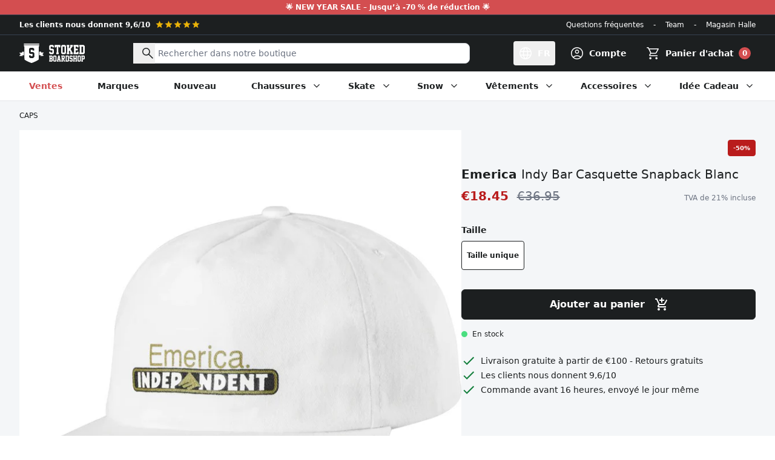

--- FILE ---
content_type: text/html; charset=utf-8
request_url: https://www.stokedboardshop.be/fr/products/indy-bar-snapback-cap-white
body_size: 198811
content:
<!doctype html>
<html class="no-js" lang="fr">
  <head>
    <meta charset="utf-8">
    <meta http-equiv="X-UA-Compatible" content="IE=edge">
    <meta name="viewport" content="width=device-width,initial-scale=1">
    <meta name="theme-color" content="#1E1E1E"><link rel="canonical" href="https://www.stokedboardshop.be/fr/products/indy-bar-snapback-cap-white"><link rel="icon" type="image/png" href="//www.stokedboardshop.be/cdn/shop/files/favicon_659e5a59-abe0-4185-aa0c-1abeb78a67fd.png?crop=center&height=32&v=1699002516&width=32"><title>Emerica
Indy Bar Casquette Snapback Blanc
&ndash; Stoked Boardshop</title><meta name="description" content="Le site Emerica x Indy Bar Snapback Cap White est le résultat d&#39;une collaboration entre Emerica et Independent. Une casquette confortable à profil bas. Caractéristiques Profil bas 6 panneaux">

<meta property="og:site_name" content="Stoked Boardshop">
<meta property="og:url" content="https://www.stokedboardshop.be/fr/products/indy-bar-snapback-cap-white">
<meta property="og:title" content="Indy Bar Casquette Snapback Blanc">
<meta property="og:type" content="product">
<meta property="og:description" content="Le site Emerica x Indy Bar Snapback Cap White est le résultat d&#39;une collaboration entre Emerica et Independent. Une casquette confortable à profil bas. Caractéristiques Profil bas 6 panneaux"><meta property="og:image" content="http://www.stokedboardshop.be/cdn/shop/products/emerica-x-indy-bar-snapback-cap-white.jpg?v=1673100910">
  <meta property="og:image:secure_url" content="https://www.stokedboardshop.be/cdn/shop/products/emerica-x-indy-bar-snapback-cap-white.jpg?v=1673100910">
  <meta property="og:image:width" content="1000">
  <meta property="og:image:height" content="1000"><meta property="og:price:amount" content="18.45">
  <meta property="og:price:currency" content="EUR"><meta name="twitter:card" content="summary_large_image">
<meta name="twitter:title" content="Indy Bar Casquette Snapback Blanc">
<meta name="twitter:description" content="Le site Emerica x Indy Bar Snapback Cap White est le résultat d&#39;une collaboration entre Emerica et Independent. Une casquette confortable à profil bas. Caractéristiques Profil bas 6 panneaux">




  <link href="//www.stokedboardshop.be/cdn/shop/t/109/assets/theme.5nzLxAzB.min.css" rel="stylesheet" type="text/css" media="all" />




  <script src="//www.stokedboardshop.be/cdn/shop/t/109/assets/theme.P5hwCj8b.min.js" type="module" crossorigin="anonymous"></script>
  <link rel="modulepreload" href="//www.stokedboardshop.be/cdn/shop/t/109/assets/modulepreload-polyfill.B5Qt9EMX.min.js" crossorigin="anonymous">

<script>
      document.documentElement.className = document.documentElement.className.replace('no-js', '');

      window.routes = {
        cart_add_url: '/fr/cart/add',
        cart_change_url: '/fr/cart/change',
        cart_update_url: '/fr/cart/update',
        cart_url: '/fr/cart',
        predictive_search_url: '/fr/search/suggest'
      };

      window.theme = {
        strings: {
          addToCart: "Ajouter au panier",
          soldOut: "Vendu",
          unavailable: "Non disponible",
          preorder: "Pré-commande",
          all_results: "Afficher tous les résultats",
          no_results: "Aucun résultat",
          reviewReply: "Réponse de l\u0026#39;équipe Stoked :",
          reviewSuccess: "Merci pour votre commentaire !",
          free_griptape: "Gratuit avec les planches Stoked !",
          remove: "Retirer",
          cart_empty: "Votre panier est vide.",
          product_not_available: "Ce produit n\u0026#39;est plus disponible ou la dernière pièce se trouve déjà dans votre panier.",
          error: "Une erreur s\u0026#39;est produite. Veuillez réessayer ou nous contacter."
        },
        moneyFormat: "€{{amount}}"
      };
    </script>

    <script type="text/javascript">
      CRISP_RUNTIME_CONFIG = {locale : "fr"};
    </script>

    <meta name="google-site-verification" content="Ox4VDnpm6e7-s8oQCUJfAN41KgOQd5bQlyFbsVFMZPE">
    <meta name="google-site-verification" content="N4w6V5utcvSf9hjHijWlWslLmapFADh1fP_mcXvKius">
    <meta name="google-site-verification" content="E6h96HzKML6tfctum2xJAqnRfaqoUYuF1IEju4uX50Y">

    <script>window.performance && window.performance.mark && window.performance.mark('shopify.content_for_header.start');</script><meta id="shopify-digital-wallet" name="shopify-digital-wallet" content="/1040642/digital_wallets/dialog">
<meta name="shopify-checkout-api-token" content="4f069394a79134026d106b8fcb7d31a2">
<meta id="in-context-paypal-metadata" data-shop-id="1040642" data-venmo-supported="false" data-environment="production" data-locale="fr_FR" data-paypal-v4="true" data-currency="EUR">
<link rel="alternate" hreflang="x-default" href="https://www.stokedboardshop.be/products/indy-bar-snapback-cap-white">
<link rel="alternate" hreflang="nl" href="https://www.stokedboardshop.be/products/indy-bar-snapback-cap-white">
<link rel="alternate" hreflang="fr" href="https://www.stokedboardshop.be/fr/products/indy-bar-snapback-cap-white">
<link rel="alternate" hreflang="en" href="https://www.stokedboardshop.be/en/products/indy-bar-snapback-cap-white">
<link rel="alternate" hreflang="de-AT" href="https://www.stokedboardshop.at/products/indy-bar-snapback-cap-white">
<link rel="alternate" hreflang="fr-FR" href="https://www.stokedboardshop.fr/products/indy-bar-snapback-cap-white">
<link rel="alternate" hreflang="de-DE" href="https://www.stokedboardshop.de/products/indy-bar-snapback-cap-white">
<link rel="alternate" hreflang="en-BG" href="https://www.stokedboardshop.com/products/indy-bar-snapback-cap-white">
<link rel="alternate" hreflang="en-CZ" href="https://www.stokedboardshop.com/products/indy-bar-snapback-cap-white">
<link rel="alternate" hreflang="en-DK" href="https://www.stokedboardshop.com/products/indy-bar-snapback-cap-white">
<link rel="alternate" hreflang="en-EE" href="https://www.stokedboardshop.com/products/indy-bar-snapback-cap-white">
<link rel="alternate" hreflang="en-ES" href="https://www.stokedboardshop.com/products/indy-bar-snapback-cap-white">
<link rel="alternate" hreflang="en-FI" href="https://www.stokedboardshop.com/products/indy-bar-snapback-cap-white">
<link rel="alternate" hreflang="en-GR" href="https://www.stokedboardshop.com/products/indy-bar-snapback-cap-white">
<link rel="alternate" hreflang="en-HR" href="https://www.stokedboardshop.com/products/indy-bar-snapback-cap-white">
<link rel="alternate" hreflang="en-HU" href="https://www.stokedboardshop.com/products/indy-bar-snapback-cap-white">
<link rel="alternate" hreflang="en-IE" href="https://www.stokedboardshop.com/products/indy-bar-snapback-cap-white">
<link rel="alternate" hreflang="en-IS" href="https://www.stokedboardshop.com/products/indy-bar-snapback-cap-white">
<link rel="alternate" hreflang="en-IT" href="https://www.stokedboardshop.com/products/indy-bar-snapback-cap-white">
<link rel="alternate" hreflang="en-LT" href="https://www.stokedboardshop.com/products/indy-bar-snapback-cap-white">
<link rel="alternate" hreflang="en-LU" href="https://www.stokedboardshop.com/products/indy-bar-snapback-cap-white">
<link rel="alternate" hreflang="en-LV" href="https://www.stokedboardshop.com/products/indy-bar-snapback-cap-white">
<link rel="alternate" hreflang="en-PL" href="https://www.stokedboardshop.com/products/indy-bar-snapback-cap-white">
<link rel="alternate" hreflang="en-PT" href="https://www.stokedboardshop.com/products/indy-bar-snapback-cap-white">
<link rel="alternate" hreflang="en-RO" href="https://www.stokedboardshop.com/products/indy-bar-snapback-cap-white">
<link rel="alternate" hreflang="en-SE" href="https://www.stokedboardshop.com/products/indy-bar-snapback-cap-white">
<link rel="alternate" hreflang="en-SI" href="https://www.stokedboardshop.com/products/indy-bar-snapback-cap-white">
<link rel="alternate" hreflang="en-SK" href="https://www.stokedboardshop.com/products/indy-bar-snapback-cap-white">
<link rel="alternate" hreflang="en-US" href="https://www.stokedboardshop.com/products/indy-bar-snapback-cap-white">
<link rel="alternate" hreflang="nl-NL" href="https://www.stokedboardshop.nl/products/indy-bar-snapback-cap-white">
<link rel="alternate" type="application/json+oembed" href="https://www.stokedboardshop.be/fr/products/indy-bar-snapback-cap-white.oembed">
<script async="async" src="/checkouts/internal/preloads.js?locale=fr-BE"></script>
<link rel="preconnect" href="https://shop.app" crossorigin="anonymous">
<script async="async" src="https://shop.app/checkouts/internal/preloads.js?locale=fr-BE&shop_id=1040642" crossorigin="anonymous"></script>
<script id="apple-pay-shop-capabilities" type="application/json">{"shopId":1040642,"countryCode":"BE","currencyCode":"EUR","merchantCapabilities":["supports3DS"],"merchantId":"gid:\/\/shopify\/Shop\/1040642","merchantName":"Stoked Boardshop","requiredBillingContactFields":["postalAddress","email"],"requiredShippingContactFields":["postalAddress","email"],"shippingType":"shipping","supportedNetworks":["visa","maestro","masterCard","amex"],"total":{"type":"pending","label":"Stoked Boardshop","amount":"1.00"},"shopifyPaymentsEnabled":true,"supportsSubscriptions":true}</script>
<script id="shopify-features" type="application/json">{"accessToken":"4f069394a79134026d106b8fcb7d31a2","betas":["rich-media-storefront-analytics"],"domain":"www.stokedboardshop.be","predictiveSearch":true,"shopId":1040642,"locale":"fr"}</script>
<script>var Shopify = Shopify || {};
Shopify.shop = "stokedboardshop.myshopify.com";
Shopify.locale = "fr";
Shopify.currency = {"active":"EUR","rate":"1.0"};
Shopify.country = "BE";
Shopify.theme = {"name":"stokedboardshop\/master","id":154850558297,"schema_name":"Stoked Boardshop","schema_version":"4.4.0","theme_store_id":null,"role":"main"};
Shopify.theme.handle = "null";
Shopify.theme.style = {"id":null,"handle":null};
Shopify.cdnHost = "www.stokedboardshop.be/cdn";
Shopify.routes = Shopify.routes || {};
Shopify.routes.root = "/fr/";</script>
<script type="module">!function(o){(o.Shopify=o.Shopify||{}).modules=!0}(window);</script>
<script>!function(o){function n(){var o=[];function n(){o.push(Array.prototype.slice.apply(arguments))}return n.q=o,n}var t=o.Shopify=o.Shopify||{};t.loadFeatures=n(),t.autoloadFeatures=n()}(window);</script>
<script>
  window.ShopifyPay = window.ShopifyPay || {};
  window.ShopifyPay.apiHost = "shop.app\/pay";
  window.ShopifyPay.redirectState = null;
</script>
<script id="shop-js-analytics" type="application/json">{"pageType":"product"}</script>
<script defer="defer" async type="module" src="//www.stokedboardshop.be/cdn/shopifycloud/shop-js/modules/v2/client.init-shop-cart-sync_DyYWCJny.fr.esm.js"></script>
<script defer="defer" async type="module" src="//www.stokedboardshop.be/cdn/shopifycloud/shop-js/modules/v2/chunk.common_BDBm0ZZC.esm.js"></script>
<script type="module">
  await import("//www.stokedboardshop.be/cdn/shopifycloud/shop-js/modules/v2/client.init-shop-cart-sync_DyYWCJny.fr.esm.js");
await import("//www.stokedboardshop.be/cdn/shopifycloud/shop-js/modules/v2/chunk.common_BDBm0ZZC.esm.js");

  window.Shopify.SignInWithShop?.initShopCartSync?.({"fedCMEnabled":true,"windoidEnabled":true});

</script>
<script>
  window.Shopify = window.Shopify || {};
  if (!window.Shopify.featureAssets) window.Shopify.featureAssets = {};
  window.Shopify.featureAssets['shop-js'] = {"shop-cart-sync":["modules/v2/client.shop-cart-sync_B_Bw5PRo.fr.esm.js","modules/v2/chunk.common_BDBm0ZZC.esm.js"],"init-fed-cm":["modules/v2/client.init-fed-cm_-pdRnAOg.fr.esm.js","modules/v2/chunk.common_BDBm0ZZC.esm.js"],"init-windoid":["modules/v2/client.init-windoid_DnYlFG1h.fr.esm.js","modules/v2/chunk.common_BDBm0ZZC.esm.js"],"shop-cash-offers":["modules/v2/client.shop-cash-offers_C5kHJTSN.fr.esm.js","modules/v2/chunk.common_BDBm0ZZC.esm.js","modules/v2/chunk.modal_CtqKD1z8.esm.js"],"shop-button":["modules/v2/client.shop-button_mcpRJFuh.fr.esm.js","modules/v2/chunk.common_BDBm0ZZC.esm.js"],"init-shop-email-lookup-coordinator":["modules/v2/client.init-shop-email-lookup-coordinator_BCzilhpw.fr.esm.js","modules/v2/chunk.common_BDBm0ZZC.esm.js"],"shop-toast-manager":["modules/v2/client.shop-toast-manager_C_QXj6h0.fr.esm.js","modules/v2/chunk.common_BDBm0ZZC.esm.js"],"shop-login-button":["modules/v2/client.shop-login-button_BEQFZ84Y.fr.esm.js","modules/v2/chunk.common_BDBm0ZZC.esm.js","modules/v2/chunk.modal_CtqKD1z8.esm.js"],"avatar":["modules/v2/client.avatar_BTnouDA3.fr.esm.js"],"init-shop-cart-sync":["modules/v2/client.init-shop-cart-sync_DyYWCJny.fr.esm.js","modules/v2/chunk.common_BDBm0ZZC.esm.js"],"pay-button":["modules/v2/client.pay-button_DsS5m06H.fr.esm.js","modules/v2/chunk.common_BDBm0ZZC.esm.js"],"init-shop-for-new-customer-accounts":["modules/v2/client.init-shop-for-new-customer-accounts_BFJXT-UG.fr.esm.js","modules/v2/client.shop-login-button_BEQFZ84Y.fr.esm.js","modules/v2/chunk.common_BDBm0ZZC.esm.js","modules/v2/chunk.modal_CtqKD1z8.esm.js"],"init-customer-accounts-sign-up":["modules/v2/client.init-customer-accounts-sign-up_QowAcxX2.fr.esm.js","modules/v2/client.shop-login-button_BEQFZ84Y.fr.esm.js","modules/v2/chunk.common_BDBm0ZZC.esm.js","modules/v2/chunk.modal_CtqKD1z8.esm.js"],"shop-follow-button":["modules/v2/client.shop-follow-button_9fzI0NJX.fr.esm.js","modules/v2/chunk.common_BDBm0ZZC.esm.js","modules/v2/chunk.modal_CtqKD1z8.esm.js"],"checkout-modal":["modules/v2/client.checkout-modal_DHwrZ6kr.fr.esm.js","modules/v2/chunk.common_BDBm0ZZC.esm.js","modules/v2/chunk.modal_CtqKD1z8.esm.js"],"init-customer-accounts":["modules/v2/client.init-customer-accounts_BBfGV8Xt.fr.esm.js","modules/v2/client.shop-login-button_BEQFZ84Y.fr.esm.js","modules/v2/chunk.common_BDBm0ZZC.esm.js","modules/v2/chunk.modal_CtqKD1z8.esm.js"],"lead-capture":["modules/v2/client.lead-capture_BFlE4x9y.fr.esm.js","modules/v2/chunk.common_BDBm0ZZC.esm.js","modules/v2/chunk.modal_CtqKD1z8.esm.js"],"shop-login":["modules/v2/client.shop-login_C8y8Opox.fr.esm.js","modules/v2/chunk.common_BDBm0ZZC.esm.js","modules/v2/chunk.modal_CtqKD1z8.esm.js"],"payment-terms":["modules/v2/client.payment-terms_DoIedF_y.fr.esm.js","modules/v2/chunk.common_BDBm0ZZC.esm.js","modules/v2/chunk.modal_CtqKD1z8.esm.js"]};
</script>
<script>(function() {
  var isLoaded = false;
  function asyncLoad() {
    if (isLoaded) return;
    isLoaded = true;
    var urls = ["https:\/\/plugins.crisp.chat\/urn:crisp.im:shopify:0\/website\/468cbf36-1020-41a6-bc96-0949b2642840\/load\/crisp?shop=stokedboardshop.myshopify.com","https:\/\/plugins.crisp.chat\/urn:crisp.im:shopify:0\/assets\/scripts\/crisp-shopify.js?shop=stokedboardshop.myshopify.com","https:\/\/pixel.appsrobots.com\/pixel\/v1.js?shop=stokedboardshop.myshopify.com"];
    for (var i = 0; i < urls.length; i++) {
      var s = document.createElement('script');
      s.type = 'text/javascript';
      s.async = true;
      s.src = urls[i];
      var x = document.getElementsByTagName('script')[0];
      x.parentNode.insertBefore(s, x);
    }
  };
  if(window.attachEvent) {
    window.attachEvent('onload', asyncLoad);
  } else {
    window.addEventListener('load', asyncLoad, false);
  }
})();</script>
<script id="__st">var __st={"a":1040642,"offset":3600,"reqid":"5fb165f5-8ae3-4db4-8f1b-86d36c6476e0-1768904681","pageurl":"www.stokedboardshop.be\/fr\/products\/indy-bar-snapback-cap-white","u":"8119aa306f48","p":"product","rtyp":"product","rid":7637944893594};</script>
<script>window.ShopifyPaypalV4VisibilityTracking = true;</script>
<script id="captcha-bootstrap">!function(){'use strict';const t='contact',e='account',n='new_comment',o=[[t,t],['blogs',n],['comments',n],[t,'customer']],c=[[e,'customer_login'],[e,'guest_login'],[e,'recover_customer_password'],[e,'create_customer']],r=t=>t.map((([t,e])=>`form[action*='/${t}']:not([data-nocaptcha='true']) input[name='form_type'][value='${e}']`)).join(','),a=t=>()=>t?[...document.querySelectorAll(t)].map((t=>t.form)):[];function s(){const t=[...o],e=r(t);return a(e)}const i='password',u='form_key',d=['recaptcha-v3-token','g-recaptcha-response','h-captcha-response',i],f=()=>{try{return window.sessionStorage}catch{return}},m='__shopify_v',_=t=>t.elements[u];function p(t,e,n=!1){try{const o=window.sessionStorage,c=JSON.parse(o.getItem(e)),{data:r}=function(t){const{data:e,action:n}=t;return t[m]||n?{data:e,action:n}:{data:t,action:n}}(c);for(const[e,n]of Object.entries(r))t.elements[e]&&(t.elements[e].value=n);n&&o.removeItem(e)}catch(o){console.error('form repopulation failed',{error:o})}}const l='form_type',E='cptcha';function T(t){t.dataset[E]=!0}const w=window,h=w.document,L='Shopify',v='ce_forms',y='captcha';let A=!1;((t,e)=>{const n=(g='f06e6c50-85a8-45c8-87d0-21a2b65856fe',I='https://cdn.shopify.com/shopifycloud/storefront-forms-hcaptcha/ce_storefront_forms_captcha_hcaptcha.v1.5.2.iife.js',D={infoText:'Protégé par hCaptcha',privacyText:'Confidentialité',termsText:'Conditions'},(t,e,n)=>{const o=w[L][v],c=o.bindForm;if(c)return c(t,g,e,D).then(n);var r;o.q.push([[t,g,e,D],n]),r=I,A||(h.body.append(Object.assign(h.createElement('script'),{id:'captcha-provider',async:!0,src:r})),A=!0)});var g,I,D;w[L]=w[L]||{},w[L][v]=w[L][v]||{},w[L][v].q=[],w[L][y]=w[L][y]||{},w[L][y].protect=function(t,e){n(t,void 0,e),T(t)},Object.freeze(w[L][y]),function(t,e,n,w,h,L){const[v,y,A,g]=function(t,e,n){const i=e?o:[],u=t?c:[],d=[...i,...u],f=r(d),m=r(i),_=r(d.filter((([t,e])=>n.includes(e))));return[a(f),a(m),a(_),s()]}(w,h,L),I=t=>{const e=t.target;return e instanceof HTMLFormElement?e:e&&e.form},D=t=>v().includes(t);t.addEventListener('submit',(t=>{const e=I(t);if(!e)return;const n=D(e)&&!e.dataset.hcaptchaBound&&!e.dataset.recaptchaBound,o=_(e),c=g().includes(e)&&(!o||!o.value);(n||c)&&t.preventDefault(),c&&!n&&(function(t){try{if(!f())return;!function(t){const e=f();if(!e)return;const n=_(t);if(!n)return;const o=n.value;o&&e.removeItem(o)}(t);const e=Array.from(Array(32),(()=>Math.random().toString(36)[2])).join('');!function(t,e){_(t)||t.append(Object.assign(document.createElement('input'),{type:'hidden',name:u})),t.elements[u].value=e}(t,e),function(t,e){const n=f();if(!n)return;const o=[...t.querySelectorAll(`input[type='${i}']`)].map((({name:t})=>t)),c=[...d,...o],r={};for(const[a,s]of new FormData(t).entries())c.includes(a)||(r[a]=s);n.setItem(e,JSON.stringify({[m]:1,action:t.action,data:r}))}(t,e)}catch(e){console.error('failed to persist form',e)}}(e),e.submit())}));const S=(t,e)=>{t&&!t.dataset[E]&&(n(t,e.some((e=>e===t))),T(t))};for(const o of['focusin','change'])t.addEventListener(o,(t=>{const e=I(t);D(e)&&S(e,y())}));const B=e.get('form_key'),M=e.get(l),P=B&&M;t.addEventListener('DOMContentLoaded',(()=>{const t=y();if(P)for(const e of t)e.elements[l].value===M&&p(e,B);[...new Set([...A(),...v().filter((t=>'true'===t.dataset.shopifyCaptcha))])].forEach((e=>S(e,t)))}))}(h,new URLSearchParams(w.location.search),n,t,e,['guest_login'])})(!0,!0)}();</script>
<script integrity="sha256-4kQ18oKyAcykRKYeNunJcIwy7WH5gtpwJnB7kiuLZ1E=" data-source-attribution="shopify.loadfeatures" defer="defer" src="//www.stokedboardshop.be/cdn/shopifycloud/storefront/assets/storefront/load_feature-a0a9edcb.js" crossorigin="anonymous"></script>
<script crossorigin="anonymous" defer="defer" src="//www.stokedboardshop.be/cdn/shopifycloud/storefront/assets/shopify_pay/storefront-65b4c6d7.js?v=20250812"></script>
<script data-source-attribution="shopify.dynamic_checkout.dynamic.init">var Shopify=Shopify||{};Shopify.PaymentButton=Shopify.PaymentButton||{isStorefrontPortableWallets:!0,init:function(){window.Shopify.PaymentButton.init=function(){};var t=document.createElement("script");t.src="https://www.stokedboardshop.be/cdn/shopifycloud/portable-wallets/latest/portable-wallets.fr.js",t.type="module",document.head.appendChild(t)}};
</script>
<script data-source-attribution="shopify.dynamic_checkout.buyer_consent">
  function portableWalletsHideBuyerConsent(e){var t=document.getElementById("shopify-buyer-consent"),n=document.getElementById("shopify-subscription-policy-button");t&&n&&(t.classList.add("hidden"),t.setAttribute("aria-hidden","true"),n.removeEventListener("click",e))}function portableWalletsShowBuyerConsent(e){var t=document.getElementById("shopify-buyer-consent"),n=document.getElementById("shopify-subscription-policy-button");t&&n&&(t.classList.remove("hidden"),t.removeAttribute("aria-hidden"),n.addEventListener("click",e))}window.Shopify?.PaymentButton&&(window.Shopify.PaymentButton.hideBuyerConsent=portableWalletsHideBuyerConsent,window.Shopify.PaymentButton.showBuyerConsent=portableWalletsShowBuyerConsent);
</script>
<script data-source-attribution="shopify.dynamic_checkout.cart.bootstrap">document.addEventListener("DOMContentLoaded",(function(){function t(){return document.querySelector("shopify-accelerated-checkout-cart, shopify-accelerated-checkout")}if(t())Shopify.PaymentButton.init();else{new MutationObserver((function(e,n){t()&&(Shopify.PaymentButton.init(),n.disconnect())})).observe(document.body,{childList:!0,subtree:!0})}}));
</script>
<script id='scb4127' type='text/javascript' async='' src='https://www.stokedboardshop.be/cdn/shopifycloud/privacy-banner/storefront-banner.js'></script><link id="shopify-accelerated-checkout-styles" rel="stylesheet" media="screen" href="https://www.stokedboardshop.be/cdn/shopifycloud/portable-wallets/latest/accelerated-checkout-backwards-compat.css" crossorigin="anonymous">
<style id="shopify-accelerated-checkout-cart">
        #shopify-buyer-consent {
  margin-top: 1em;
  display: inline-block;
  width: 100%;
}

#shopify-buyer-consent.hidden {
  display: none;
}

#shopify-subscription-policy-button {
  background: none;
  border: none;
  padding: 0;
  text-decoration: underline;
  font-size: inherit;
  cursor: pointer;
}

#shopify-subscription-policy-button::before {
  box-shadow: none;
}

      </style>

<script>window.performance && window.performance.mark && window.performance.mark('shopify.content_for_header.end');</script>
  <!-- BEGIN app block: shopify://apps/judge-me-reviews/blocks/judgeme_core/61ccd3b1-a9f2-4160-9fe9-4fec8413e5d8 --><!-- Start of Judge.me Core -->






<link rel="dns-prefetch" href="https://cdnwidget.judge.me">
<link rel="dns-prefetch" href="https://cdn.judge.me">
<link rel="dns-prefetch" href="https://cdn1.judge.me">
<link rel="dns-prefetch" href="https://api.judge.me">

<script data-cfasync='false' class='jdgm-settings-script'>window.jdgmSettings={"pagination":5,"disable_web_reviews":false,"badge_no_review_text":"Aucun avis","badge_n_reviews_text":"{{ n }} avis","badge_star_color":"#FACC15","hide_badge_preview_if_no_reviews":false,"badge_hide_text":false,"enforce_center_preview_badge":false,"widget_title":"Avis Clients","widget_open_form_text":"Écrire un avis","widget_close_form_text":"Annuler l'avis","widget_refresh_page_text":"Actualiser la page","widget_summary_text":"Basé sur {{ number_of_reviews }} avis","widget_no_review_text":"Soyez le premier à écrire un avis","widget_name_field_text":"Nom d'affichage","widget_verified_name_field_text":"Nom vérifié (public)","widget_name_placeholder_text":"Nom d'affichage","widget_required_field_error_text":"Ce champ est obligatoire.","widget_email_field_text":"Adresse email","widget_verified_email_field_text":"Email vérifié (privé, ne peut pas être modifié)","widget_email_placeholder_text":"Votre adresse email","widget_email_field_error_text":"Veuillez entrer une adresse email valide.","widget_rating_field_text":"Évaluation","widget_review_title_field_text":"Titre de l'avis","widget_review_title_placeholder_text":"Donnez un titre à votre avis","widget_review_body_field_text":"Contenu de l'avis","widget_review_body_placeholder_text":"Commencez à écrire ici...","widget_pictures_field_text":"Photo/Vidéo (facultatif)","widget_submit_review_text":"Soumettre l'avis","widget_submit_verified_review_text":"Soumettre un avis vérifié","widget_submit_success_msg_with_auto_publish":"Merci ! Veuillez actualiser la page dans quelques instants pour voir votre avis. Vous pouvez supprimer ou modifier votre avis en vous connectant à \u003ca href='https://judge.me/login' target='_blank' rel='nofollow noopener'\u003eJudge.me\u003c/a\u003e","widget_submit_success_msg_no_auto_publish":"Merci ! Votre avis sera publié dès qu'il sera approuvé par l'administrateur de la boutique. Vous pouvez supprimer ou modifier votre avis en vous connectant à \u003ca href='https://judge.me/login' target='_blank' rel='nofollow noopener'\u003eJudge.me\u003c/a\u003e","widget_show_default_reviews_out_of_total_text":"Affichage de {{ n_reviews_shown }} sur {{ n_reviews }} avis.","widget_show_all_link_text":"Tout afficher","widget_show_less_link_text":"Afficher moins","widget_author_said_text":"{{ reviewer_name }} a dit :","widget_days_text":"il y a {{ n }} jour/jours","widget_weeks_text":"il y a {{ n }} semaine/semaines","widget_months_text":"il y a {{ n }} mois","widget_years_text":"il y a {{ n }} an/ans","widget_yesterday_text":"Hier","widget_today_text":"Aujourd'hui","widget_replied_text":"\u003e\u003e {{ shop_name }} a répondu :","widget_read_more_text":"Lire plus","widget_reviewer_name_as_initial":"last_initial","widget_rating_filter_color":"#FACC15","widget_rating_filter_see_all_text":"Voir tous les avis","widget_sorting_most_recent_text":"Plus récents","widget_sorting_highest_rating_text":"Meilleures notes","widget_sorting_lowest_rating_text":"Notes les plus basses","widget_sorting_with_pictures_text":"Uniquement les photos","widget_sorting_most_helpful_text":"Plus utiles","widget_open_question_form_text":"Poser une question","widget_reviews_subtab_text":"Avis","widget_questions_subtab_text":"Questions","widget_question_label_text":"Question","widget_answer_label_text":"Réponse","widget_question_placeholder_text":"Écrivez votre question ici","widget_submit_question_text":"Soumettre la question","widget_question_submit_success_text":"Merci pour votre question ! Nous vous notifierons dès qu'elle aura une réponse.","widget_star_color":"#FACC15","verified_badge_text":"Vérifié","verified_badge_bg_color":"#22C55E","verified_badge_text_color":"#fff","verified_badge_placement":"left-of-reviewer-name","widget_review_max_height":"","widget_hide_border":false,"widget_social_share":false,"widget_thumb":true,"widget_review_location_show":true,"widget_location_format":"","all_reviews_include_out_of_store_products":true,"all_reviews_out_of_store_text":"(hors boutique)","all_reviews_pagination":100,"all_reviews_product_name_prefix_text":"à propos de","enable_review_pictures":true,"enable_question_anwser":false,"widget_theme":"default","review_date_format":"dd/mm/yyyy","default_sort_method":"most-recent","widget_product_reviews_subtab_text":"Avis Produits","widget_shop_reviews_subtab_text":"Avis Boutique","widget_other_products_reviews_text":"Avis pour d'autres produits","widget_store_reviews_subtab_text":"Avis de la boutique","widget_no_store_reviews_text":"Cette boutique n'a pas encore reçu d'avis","widget_web_restriction_product_reviews_text":"Ce produit n'a pas encore reçu d'avis","widget_no_items_text":"Aucun élément trouvé","widget_show_more_text":"Afficher plus","widget_write_a_store_review_text":"Écrire un avis sur la boutique","widget_other_languages_heading":"Avis dans d'autres langues","widget_translate_review_text":"Traduire l'avis en {{ language }}","widget_translating_review_text":"Traduction en cours...","widget_show_original_translation_text":"Afficher l'original ({{ language }})","widget_translate_review_failed_text":"Impossible de traduire cet avis.","widget_translate_review_retry_text":"Réessayer","widget_translate_review_try_again_later_text":"Réessayez plus tard","show_product_url_for_grouped_product":false,"widget_sorting_pictures_first_text":"Photos en premier","show_pictures_on_all_rev_page_mobile":false,"show_pictures_on_all_rev_page_desktop":false,"floating_tab_hide_mobile_install_preference":false,"floating_tab_button_name":"★ Avis","floating_tab_title":"Laissons nos clients parler pour nous","floating_tab_button_color":"","floating_tab_button_background_color":"","floating_tab_url":"","floating_tab_url_enabled":false,"floating_tab_tab_style":"text","all_reviews_text_badge_text":"Les clients nous notent {{ shop.metafields.judgeme.all_reviews_rating | round: 1 }}/5 basé sur {{ shop.metafields.judgeme.all_reviews_count }} avis.","all_reviews_text_badge_text_branded_style":"{{ shop.metafields.judgeme.all_reviews_rating | round: 1 }} sur 5 étoiles basé sur {{ shop.metafields.judgeme.all_reviews_count }} avis","is_all_reviews_text_badge_a_link":false,"show_stars_for_all_reviews_text_badge":false,"all_reviews_text_badge_url":"","all_reviews_text_style":"text","all_reviews_text_color_style":"judgeme_brand_color","all_reviews_text_color":"#108474","all_reviews_text_show_jm_brand":true,"featured_carousel_show_header":true,"featured_carousel_title":"Laissons nos clients parler pour nous","testimonials_carousel_title":"Les clients nous disent","videos_carousel_title":"Histoire de clients réels","cards_carousel_title":"Les clients nous disent","featured_carousel_count_text":"sur {{ n }} avis","featured_carousel_add_link_to_all_reviews_page":false,"featured_carousel_url":"","featured_carousel_show_images":true,"featured_carousel_autoslide_interval":5,"featured_carousel_arrows_on_the_sides":false,"featured_carousel_height":250,"featured_carousel_width":80,"featured_carousel_image_size":0,"featured_carousel_image_height":250,"featured_carousel_arrow_color":"#eeeeee","verified_count_badge_style":"vintage","verified_count_badge_orientation":"horizontal","verified_count_badge_color_style":"judgeme_brand_color","verified_count_badge_color":"#108474","is_verified_count_badge_a_link":false,"verified_count_badge_url":"","verified_count_badge_show_jm_brand":true,"widget_rating_preset_default":5,"widget_first_sub_tab":"product-reviews","widget_show_histogram":true,"widget_histogram_use_custom_color":true,"widget_pagination_use_custom_color":true,"widget_star_use_custom_color":false,"widget_verified_badge_use_custom_color":false,"widget_write_review_use_custom_color":false,"picture_reminder_submit_button":"Télécharger des photos","enable_review_videos":true,"mute_video_by_default":true,"widget_sorting_videos_first_text":"Vidéos en premier","widget_review_pending_text":"En attente","featured_carousel_items_for_large_screen":3,"social_share_options_order":"Facebook,Twitter","remove_microdata_snippet":false,"disable_json_ld":false,"enable_json_ld_products":false,"preview_badge_show_question_text":false,"preview_badge_no_question_text":"Aucune question","preview_badge_n_question_text":"{{ number_of_questions }} question/questions","qa_badge_show_icon":false,"qa_badge_position":"same-row","remove_judgeme_branding":true,"widget_add_search_bar":false,"widget_search_bar_placeholder":"Recherche","widget_sorting_verified_only_text":"Vérifiés uniquement","featured_carousel_theme":"default","featured_carousel_show_rating":true,"featured_carousel_show_title":true,"featured_carousel_show_body":true,"featured_carousel_show_date":false,"featured_carousel_show_reviewer":true,"featured_carousel_show_product":false,"featured_carousel_header_background_color":"#108474","featured_carousel_header_text_color":"#ffffff","featured_carousel_name_product_separator":"reviewed","featured_carousel_full_star_background":"#108474","featured_carousel_empty_star_background":"#dadada","featured_carousel_vertical_theme_background":"#f9fafb","featured_carousel_verified_badge_enable":false,"featured_carousel_verified_badge_color":"#108474","featured_carousel_border_style":"round","featured_carousel_review_line_length_limit":3,"featured_carousel_more_reviews_button_text":"Lire plus d'avis","featured_carousel_view_product_button_text":"Voir le produit","all_reviews_page_load_reviews_on":"scroll","all_reviews_page_load_more_text":"Charger plus d'avis","disable_fb_tab_reviews":false,"enable_ajax_cdn_cache":false,"widget_advanced_speed_features":5,"widget_public_name_text":"affiché publiquement comme","default_reviewer_name":"John Smith","default_reviewer_name_has_non_latin":true,"widget_reviewer_anonymous":"Anonyme","medals_widget_title":"Médailles d'avis Judge.me","medals_widget_background_color":"#f9fafb","medals_widget_position":"footer_all_pages","medals_widget_border_color":"#f9fafb","medals_widget_verified_text_position":"left","medals_widget_use_monochromatic_version":false,"medals_widget_elements_color":"#108474","show_reviewer_avatar":true,"widget_invalid_yt_video_url_error_text":"Pas une URL de vidéo YouTube","widget_max_length_field_error_text":"Veuillez ne pas dépasser {0} caractères.","widget_show_country_flag":false,"widget_show_collected_via_shop_app":true,"widget_verified_by_shop_badge_style":"light","widget_verified_by_shop_text":"Vérifié par la boutique","widget_show_photo_gallery":true,"widget_load_with_code_splitting":true,"widget_ugc_install_preference":false,"widget_ugc_title":"Fait par nous, partagé par vous","widget_ugc_subtitle":"Taguez-nous pour voir votre photo mise en avant sur notre page","widget_ugc_arrows_color":"#ffffff","widget_ugc_primary_button_text":"Acheter maintenant","widget_ugc_primary_button_background_color":"#108474","widget_ugc_primary_button_text_color":"#ffffff","widget_ugc_primary_button_border_width":"0","widget_ugc_primary_button_border_style":"none","widget_ugc_primary_button_border_color":"#108474","widget_ugc_primary_button_border_radius":"25","widget_ugc_secondary_button_text":"Charger plus","widget_ugc_secondary_button_background_color":"#ffffff","widget_ugc_secondary_button_text_color":"#108474","widget_ugc_secondary_button_border_width":"2","widget_ugc_secondary_button_border_style":"solid","widget_ugc_secondary_button_border_color":"#108474","widget_ugc_secondary_button_border_radius":"25","widget_ugc_reviews_button_text":"Voir les avis","widget_ugc_reviews_button_background_color":"#ffffff","widget_ugc_reviews_button_text_color":"#108474","widget_ugc_reviews_button_border_width":"2","widget_ugc_reviews_button_border_style":"solid","widget_ugc_reviews_button_border_color":"#108474","widget_ugc_reviews_button_border_radius":"25","widget_ugc_reviews_button_link_to":"judgeme-reviews-page","widget_ugc_show_post_date":true,"widget_ugc_max_width":"800","widget_rating_metafield_value_type":true,"widget_primary_color":"#1C1F20","widget_enable_secondary_color":true,"widget_secondary_color":"#F4F6F8","widget_summary_average_rating_text":"{{ average_rating }} sur 5","widget_media_grid_title":"Photos \u0026 vidéos clients","widget_media_grid_see_more_text":"Voir plus","widget_round_style":false,"widget_show_product_medals":true,"widget_verified_by_judgeme_text":"Vérifié par Judge.me","widget_show_store_medals":true,"widget_verified_by_judgeme_text_in_store_medals":"Vérifié par Judge.me","widget_media_field_exceed_quantity_message":"Désolé, nous ne pouvons accepter que {{ max_media }} pour un avis.","widget_media_field_exceed_limit_message":"{{ file_name }} est trop volumineux, veuillez sélectionner un {{ media_type }} de moins de {{ size_limit }}MB.","widget_review_submitted_text":"Avis soumis !","widget_question_submitted_text":"Question soumise !","widget_close_form_text_question":"Annuler","widget_write_your_answer_here_text":"Écrivez votre réponse ici","widget_enabled_branded_link":true,"widget_show_collected_by_judgeme":false,"widget_reviewer_name_color":"#1C1F20","widget_write_review_text_color":"#fff","widget_write_review_bg_color":"#1C1F20","widget_collected_by_judgeme_text":"collecté par Judge.me","widget_pagination_type":"load_more","widget_load_more_text":"Charger plus","widget_load_more_color":"#1C1F20","widget_full_review_text":"Avis complet","widget_read_more_reviews_text":"Lire plus d'avis","widget_read_questions_text":"Lire les questions","widget_questions_and_answers_text":"Questions \u0026 Réponses","widget_verified_by_text":"Vérifié par","widget_verified_text":"Vérifié","widget_number_of_reviews_text":"{{ number_of_reviews }} avis","widget_back_button_text":"Retour","widget_next_button_text":"Suivant","widget_custom_forms_filter_button":"Filtres","custom_forms_style":"horizontal","widget_show_review_information":false,"how_reviews_are_collected":"Comment les avis sont-ils collectés ?","widget_show_review_keywords":false,"widget_gdpr_statement":"Comment nous utilisons vos données : Nous vous contacterons uniquement à propos de l'avis que vous avez laissé, et seulement si nécessaire. En soumettant votre avis, vous acceptez les \u003ca href='https://judge.me/terms' target='_blank' rel='nofollow noopener'\u003econditions\u003c/a\u003e, la \u003ca href='https://judge.me/privacy' target='_blank' rel='nofollow noopener'\u003epolitique de confidentialité\u003c/a\u003e et les \u003ca href='https://judge.me/content-policy' target='_blank' rel='nofollow noopener'\u003epolitiques de contenu\u003c/a\u003e de Judge.me.","widget_multilingual_sorting_enabled":false,"widget_translate_review_content_enabled":false,"widget_translate_review_content_method":"manual","popup_widget_review_selection":"automatically_with_pictures","popup_widget_round_border_style":true,"popup_widget_show_title":true,"popup_widget_show_body":true,"popup_widget_show_reviewer":false,"popup_widget_show_product":true,"popup_widget_show_pictures":true,"popup_widget_use_review_picture":true,"popup_widget_show_on_home_page":true,"popup_widget_show_on_product_page":true,"popup_widget_show_on_collection_page":true,"popup_widget_show_on_cart_page":true,"popup_widget_position":"bottom_left","popup_widget_first_review_delay":5,"popup_widget_duration":5,"popup_widget_interval":5,"popup_widget_review_count":5,"popup_widget_hide_on_mobile":true,"review_snippet_widget_round_border_style":true,"review_snippet_widget_card_color":"#FFFFFF","review_snippet_widget_slider_arrows_background_color":"#FFFFFF","review_snippet_widget_slider_arrows_color":"#000000","review_snippet_widget_star_color":"#108474","show_product_variant":false,"all_reviews_product_variant_label_text":"Variante : ","widget_show_verified_branding":false,"widget_ai_summary_title":"Les clients disent","widget_ai_summary_disclaimer":"Résumé des avis généré par IA basé sur les avis clients récents","widget_show_ai_summary":false,"widget_show_ai_summary_bg":false,"widget_show_review_title_input":true,"redirect_reviewers_invited_via_email":"external_form","request_store_review_after_product_review":false,"request_review_other_products_in_order":true,"review_form_color_scheme":"default","review_form_corner_style":"square","review_form_star_color":{},"review_form_text_color":"#333333","review_form_background_color":"#ffffff","review_form_field_background_color":"#fafafa","review_form_button_color":{},"review_form_button_text_color":"#ffffff","review_form_modal_overlay_color":"#000000","review_content_screen_title_text":"Comment évalueriez-vous ce produit ?","review_content_introduction_text":"Nous serions ravis que vous partagiez un peu votre expérience.","store_review_form_title_text":"Comment évalueriez-vous cette boutique ?","store_review_form_introduction_text":"Nous serions ravis que vous partagiez un peu votre expérience.","show_review_guidance_text":true,"one_star_review_guidance_text":"Mauvais","five_star_review_guidance_text":"Excellent","customer_information_screen_title_text":"À propos de vous","customer_information_introduction_text":"Veuillez nous en dire plus sur vous.","custom_questions_screen_title_text":"Votre expérience en détail","custom_questions_introduction_text":"Voici quelques questions pour nous aider à mieux comprendre votre expérience.","review_submitted_screen_title_text":"Merci pour votre avis !","review_submitted_screen_thank_you_text":"Nous le traitons et il apparaîtra bientôt dans la boutique.","review_submitted_screen_email_verification_text":"Veuillez confirmer votre email en cliquant sur le lien que nous venons de vous envoyer. Cela nous aide à maintenir des avis authentiques.","review_submitted_request_store_review_text":"Aimeriez-vous partager votre expérience d'achat avec nous ?","review_submitted_review_other_products_text":"Aimeriez-vous évaluer ces produits ?","store_review_screen_title_text":"Voulez-vous partager votre expérience de shopping avec nous ?","store_review_introduction_text":"Nous apprécions votre retour d'expérience et nous l'utilisons pour nous améliorer. Veuillez partager vos pensées ou suggestions.","reviewer_media_screen_title_picture_text":"Partager une photo","reviewer_media_introduction_picture_text":"Téléchargez une photo pour étayer votre avis.","reviewer_media_screen_title_video_text":"Partager une vidéo","reviewer_media_introduction_video_text":"Téléchargez une vidéo pour étayer votre avis.","reviewer_media_screen_title_picture_or_video_text":"Partager une photo ou une vidéo","reviewer_media_introduction_picture_or_video_text":"Téléchargez une photo ou une vidéo pour étayer votre avis.","reviewer_media_youtube_url_text":"Collez votre URL Youtube ici","advanced_settings_next_step_button_text":"Suivant","advanced_settings_close_review_button_text":"Fermer","modal_write_review_flow":false,"write_review_flow_required_text":"Obligatoire","write_review_flow_privacy_message_text":"Nous respectons votre vie privée.","write_review_flow_anonymous_text":"Avis anonyme","write_review_flow_visibility_text":"Ne sera pas visible pour les autres clients.","write_review_flow_multiple_selection_help_text":"Sélectionnez autant que vous le souhaitez","write_review_flow_single_selection_help_text":"Sélectionnez une option","write_review_flow_required_field_error_text":"Ce champ est obligatoire","write_review_flow_invalid_email_error_text":"Veuillez saisir une adresse email valide","write_review_flow_max_length_error_text":"Max. {{ max_length }} caractères.","write_review_flow_media_upload_text":"\u003cb\u003eCliquez pour télécharger\u003c/b\u003e ou glissez-déposez","write_review_flow_gdpr_statement":"Nous vous contacterons uniquement au sujet de votre avis si nécessaire. En soumettant votre avis, vous acceptez nos \u003ca href='https://judge.me/terms' target='_blank' rel='nofollow noopener'\u003econditions d'utilisation\u003c/a\u003e et notre \u003ca href='https://judge.me/privacy' target='_blank' rel='nofollow noopener'\u003epolitique de confidentialité\u003c/a\u003e.","rating_only_reviews_enabled":false,"show_negative_reviews_help_screen":false,"new_review_flow_help_screen_rating_threshold":3,"negative_review_resolution_screen_title_text":"Dites-nous plus","negative_review_resolution_text":"Votre expérience est importante pour nous. S'il y a eu des problèmes avec votre achat, nous sommes là pour vous aider. N'hésitez pas à nous contacter, nous aimerions avoir l'opportunité de corriger les choses.","negative_review_resolution_button_text":"Contactez-nous","negative_review_resolution_proceed_with_review_text":"Laisser un avis","negative_review_resolution_subject":"Problème avec l'achat de {{ shop_name }}.{{ order_name }}","preview_badge_collection_page_install_status":false,"widget_review_custom_css":"","preview_badge_custom_css":"","preview_badge_stars_count":"5-stars","featured_carousel_custom_css":"","floating_tab_custom_css":"","all_reviews_widget_custom_css":"","medals_widget_custom_css":"","verified_badge_custom_css":"","all_reviews_text_custom_css":"","transparency_badges_collected_via_store_invite":false,"transparency_badges_from_another_provider":false,"transparency_badges_collected_from_store_visitor":false,"transparency_badges_collected_by_verified_review_provider":false,"transparency_badges_earned_reward":false,"transparency_badges_collected_via_store_invite_text":"Avis collecté via l'invitation du magasin","transparency_badges_from_another_provider_text":"Avis collecté d'un autre fournisseur","transparency_badges_collected_from_store_visitor_text":"Avis collecté d'un visiteur du magasin","transparency_badges_written_in_google_text":"Avis écrit sur Google","transparency_badges_written_in_etsy_text":"Avis écrit sur Etsy","transparency_badges_written_in_shop_app_text":"Avis écrit sur Shop App","transparency_badges_earned_reward_text":"Avis a gagné une récompense pour une commande future","product_review_widget_per_page":10,"widget_store_review_label_text":"Avis de la boutique","checkout_comment_extension_title_on_product_page":"Customer Comments","checkout_comment_extension_num_latest_comment_show":5,"checkout_comment_extension_format":"name_and_timestamp","checkout_comment_customer_name":"last_initial","checkout_comment_comment_notification":true,"preview_badge_collection_page_install_preference":true,"preview_badge_home_page_install_preference":false,"preview_badge_product_page_install_preference":true,"review_widget_install_preference":"above-related","review_carousel_install_preference":false,"floating_reviews_tab_install_preference":"none","verified_reviews_count_badge_install_preference":false,"all_reviews_text_install_preference":false,"review_widget_best_location":false,"judgeme_medals_install_preference":false,"review_widget_revamp_enabled":false,"review_widget_qna_enabled":false,"review_widget_header_theme":"minimal","review_widget_widget_title_enabled":true,"review_widget_header_text_size":"medium","review_widget_header_text_weight":"regular","review_widget_average_rating_style":"compact","review_widget_bar_chart_enabled":true,"review_widget_bar_chart_type":"numbers","review_widget_bar_chart_style":"standard","review_widget_expanded_media_gallery_enabled":false,"review_widget_reviews_section_theme":"standard","review_widget_image_style":"thumbnails","review_widget_review_image_ratio":"square","review_widget_stars_size":"medium","review_widget_verified_badge":"standard_text","review_widget_review_title_text_size":"medium","review_widget_review_text_size":"medium","review_widget_review_text_length":"medium","review_widget_number_of_columns_desktop":3,"review_widget_carousel_transition_speed":5,"review_widget_custom_questions_answers_display":"always","review_widget_button_text_color":"#FFFFFF","review_widget_text_color":"#000000","review_widget_lighter_text_color":"#7B7B7B","review_widget_corner_styling":"soft","review_widget_review_word_singular":"avis","review_widget_review_word_plural":"avis","review_widget_voting_label":"Utile?","review_widget_shop_reply_label":"Réponse de {{ shop_name }} :","review_widget_filters_title":"Filtres","qna_widget_question_word_singular":"Question","qna_widget_question_word_plural":"Questions","qna_widget_answer_reply_label":"Réponse de {{ answerer_name }} :","qna_content_screen_title_text":"Poser une question sur ce produit","qna_widget_question_required_field_error_text":"Veuillez entrer votre question.","qna_widget_flow_gdpr_statement":"Nous vous contacterons uniquement au sujet de votre question si nécessaire. En soumettant votre question, vous acceptez nos \u003ca href='https://judge.me/terms' target='_blank' rel='nofollow noopener'\u003econditions d'utilisation\u003c/a\u003e et notre \u003ca href='https://judge.me/privacy' target='_blank' rel='nofollow noopener'\u003epolitique de confidentialité\u003c/a\u003e.","qna_widget_question_submitted_text":"Merci pour votre question !","qna_widget_close_form_text_question":"Fermer","qna_widget_question_submit_success_text":"Nous vous enverrons un email lorsque nous répondrons à votre question.","all_reviews_widget_v2025_enabled":false,"all_reviews_widget_v2025_header_theme":"default","all_reviews_widget_v2025_widget_title_enabled":true,"all_reviews_widget_v2025_header_text_size":"medium","all_reviews_widget_v2025_header_text_weight":"regular","all_reviews_widget_v2025_average_rating_style":"compact","all_reviews_widget_v2025_bar_chart_enabled":true,"all_reviews_widget_v2025_bar_chart_type":"numbers","all_reviews_widget_v2025_bar_chart_style":"standard","all_reviews_widget_v2025_expanded_media_gallery_enabled":false,"all_reviews_widget_v2025_show_store_medals":true,"all_reviews_widget_v2025_show_photo_gallery":true,"all_reviews_widget_v2025_show_review_keywords":false,"all_reviews_widget_v2025_show_ai_summary":false,"all_reviews_widget_v2025_show_ai_summary_bg":false,"all_reviews_widget_v2025_add_search_bar":false,"all_reviews_widget_v2025_default_sort_method":"most-recent","all_reviews_widget_v2025_reviews_per_page":10,"all_reviews_widget_v2025_reviews_section_theme":"default","all_reviews_widget_v2025_image_style":"thumbnails","all_reviews_widget_v2025_review_image_ratio":"square","all_reviews_widget_v2025_stars_size":"medium","all_reviews_widget_v2025_verified_badge":"bold_badge","all_reviews_widget_v2025_review_title_text_size":"medium","all_reviews_widget_v2025_review_text_size":"medium","all_reviews_widget_v2025_review_text_length":"medium","all_reviews_widget_v2025_number_of_columns_desktop":3,"all_reviews_widget_v2025_carousel_transition_speed":5,"all_reviews_widget_v2025_custom_questions_answers_display":"always","all_reviews_widget_v2025_show_product_variant":false,"all_reviews_widget_v2025_show_reviewer_avatar":true,"all_reviews_widget_v2025_reviewer_name_as_initial":"","all_reviews_widget_v2025_review_location_show":false,"all_reviews_widget_v2025_location_format":"","all_reviews_widget_v2025_show_country_flag":false,"all_reviews_widget_v2025_verified_by_shop_badge_style":"light","all_reviews_widget_v2025_social_share":false,"all_reviews_widget_v2025_social_share_options_order":"Facebook,Twitter,LinkedIn,Pinterest","all_reviews_widget_v2025_pagination_type":"standard","all_reviews_widget_v2025_button_text_color":"#FFFFFF","all_reviews_widget_v2025_text_color":"#000000","all_reviews_widget_v2025_lighter_text_color":"#7B7B7B","all_reviews_widget_v2025_corner_styling":"soft","all_reviews_widget_v2025_title":"Avis clients","all_reviews_widget_v2025_ai_summary_title":"Les clients disent à propos de cette boutique","all_reviews_widget_v2025_no_review_text":"Soyez le premier à écrire un avis","platform":"shopify","branding_url":"https://app.judge.me/reviews/stores/www.stokedboardshop.be","branding_text":"Aangedreven door Judge.me","locale":"fr","reply_name":"Stoked Boardshop","widget_version":"3.0","footer":true,"autopublish":true,"review_dates":true,"enable_custom_form":false,"shop_use_review_site":true,"shop_locale":"nl","enable_multi_locales_translations":true,"show_review_title_input":true,"review_verification_email_status":"always","can_be_branded":true,"reply_name_text":"Stoked Boardshop"};</script> <style class='jdgm-settings-style'>﻿.jdgm-xx{left:0}:root{--jdgm-primary-color: #1C1F20;--jdgm-secondary-color: #F4F6F8;--jdgm-star-color: #FACC15;--jdgm-write-review-text-color: #fff;--jdgm-write-review-bg-color: #1C1F20;--jdgm-paginate-color: #1C1F20;--jdgm-border-radius: 0;--jdgm-reviewer-name-color: #1C1F20}.jdgm-histogram__bar-content{background-color:#FACC15}.jdgm-rev[data-verified-buyer=true] .jdgm-rev__icon.jdgm-rev__icon:after,.jdgm-rev__buyer-badge.jdgm-rev__buyer-badge{color:#fff;background-color:#22C55E}.jdgm-review-widget--small .jdgm-gallery.jdgm-gallery .jdgm-gallery__thumbnail-link:nth-child(8) .jdgm-gallery__thumbnail-wrapper.jdgm-gallery__thumbnail-wrapper:before{content:"Voir plus"}@media only screen and (min-width: 768px){.jdgm-gallery.jdgm-gallery .jdgm-gallery__thumbnail-link:nth-child(8) .jdgm-gallery__thumbnail-wrapper.jdgm-gallery__thumbnail-wrapper:before{content:"Voir plus"}}.jdgm-rev__thumb-btn{color:#1C1F20}.jdgm-rev__thumb-btn:hover{opacity:0.8}.jdgm-rev__thumb-btn:not([disabled]):hover,.jdgm-rev__thumb-btn:hover,.jdgm-rev__thumb-btn:active,.jdgm-rev__thumb-btn:visited{color:#1C1F20}.jdgm-preview-badge .jdgm-star.jdgm-star{color:#FACC15}.jdgm-author-fullname{display:none !important}.jdgm-author-all-initials{display:none !important}.jdgm-rev-widg__title{visibility:hidden}.jdgm-rev-widg__summary-text{visibility:hidden}.jdgm-prev-badge__text{visibility:hidden}.jdgm-rev__prod-link-prefix:before{content:'à propos de'}.jdgm-rev__variant-label:before{content:'Variante : '}.jdgm-rev__out-of-store-text:before{content:'(hors boutique)'}@media only screen and (min-width: 768px){.jdgm-rev__pics .jdgm-rev_all-rev-page-picture-separator,.jdgm-rev__pics .jdgm-rev__product-picture{display:none}}@media only screen and (max-width: 768px){.jdgm-rev__pics .jdgm-rev_all-rev-page-picture-separator,.jdgm-rev__pics .jdgm-rev__product-picture{display:none}}.jdgm-preview-badge[data-template="index"]{display:none !important}.jdgm-verified-count-badget[data-from-snippet="true"]{display:none !important}.jdgm-carousel-wrapper[data-from-snippet="true"]{display:none !important}.jdgm-all-reviews-text[data-from-snippet="true"]{display:none !important}.jdgm-medals-section[data-from-snippet="true"]{display:none !important}.jdgm-ugc-media-wrapper[data-from-snippet="true"]{display:none !important}.jdgm-rev__transparency-badge[data-badge-type="review_collected_via_store_invitation"]{display:none !important}.jdgm-rev__transparency-badge[data-badge-type="review_collected_from_another_provider"]{display:none !important}.jdgm-rev__transparency-badge[data-badge-type="review_collected_from_store_visitor"]{display:none !important}.jdgm-rev__transparency-badge[data-badge-type="review_written_in_etsy"]{display:none !important}.jdgm-rev__transparency-badge[data-badge-type="review_written_in_google_business"]{display:none !important}.jdgm-rev__transparency-badge[data-badge-type="review_written_in_shop_app"]{display:none !important}.jdgm-rev__transparency-badge[data-badge-type="review_earned_for_future_purchase"]{display:none !important}.jdgm-review-snippet-widget .jdgm-rev-snippet-widget__cards-container .jdgm-rev-snippet-card{border-radius:8px;background:#fff}.jdgm-review-snippet-widget .jdgm-rev-snippet-widget__cards-container .jdgm-rev-snippet-card__rev-rating .jdgm-star{color:#108474}.jdgm-review-snippet-widget .jdgm-rev-snippet-widget__prev-btn,.jdgm-review-snippet-widget .jdgm-rev-snippet-widget__next-btn{border-radius:50%;background:#fff}.jdgm-review-snippet-widget .jdgm-rev-snippet-widget__prev-btn>svg,.jdgm-review-snippet-widget .jdgm-rev-snippet-widget__next-btn>svg{fill:#000}.jdgm-full-rev-modal.rev-snippet-widget .jm-mfp-container .jm-mfp-content,.jdgm-full-rev-modal.rev-snippet-widget .jm-mfp-container .jdgm-full-rev__icon,.jdgm-full-rev-modal.rev-snippet-widget .jm-mfp-container .jdgm-full-rev__pic-img,.jdgm-full-rev-modal.rev-snippet-widget .jm-mfp-container .jdgm-full-rev__reply{border-radius:8px}.jdgm-full-rev-modal.rev-snippet-widget .jm-mfp-container .jdgm-full-rev[data-verified-buyer="true"] .jdgm-full-rev__icon::after{border-radius:8px}.jdgm-full-rev-modal.rev-snippet-widget .jm-mfp-container .jdgm-full-rev .jdgm-rev__buyer-badge{border-radius:calc( 8px / 2 )}.jdgm-full-rev-modal.rev-snippet-widget .jm-mfp-container .jdgm-full-rev .jdgm-full-rev__replier::before{content:'Stoked Boardshop'}.jdgm-full-rev-modal.rev-snippet-widget .jm-mfp-container .jdgm-full-rev .jdgm-full-rev__product-button{border-radius:calc( 8px * 6 )}
</style> <style class='jdgm-settings-style'></style>

  
  
  
  <script data-cfasync='false'>
  window.jdgmMiracle=window.jdgmMiracle||{},function(){var t=jdgmMiracle.$=function(){function t(t){return null==t?String(t):U[W.call(t)]||"object"}function e(e){return"function"==t(e)}function n(t){return null!=t&&t==t.window}function r(t){return null!=t&&t.nodeType==t.DOCUMENT_NODE}function i(e){return"object"==t(e)}function o(t){return i(t)&&!n(t)&&Object.getPrototypeOf(t)==Object.prototype}function a(t){return"number"==typeof t.length}function s(t){return A.call(t,function(t){return null!=t})}function u(t){return t.length>0?T.fn.concat.apply([],t):t}function c(t){return t.replace(/::/g,"/").replace(/([A-Z]+)([A-Z][a-z])/g,"$1_$2").replace(/([a-z\d])([A-Z])/g,"$1_$2").replace(/_/g,"-").toLowerCase()}function l(t){return t in M?M[t]:M[t]=new RegExp("(^|\\s)"+t+"(\\s|$)")}function f(t,e){return"number"!=typeof e||k[c(t)]?e:e+"px"}function h(t){var e,n;return L[t]||(e=$.createElement(t),$.body.appendChild(e),n=getComputedStyle(e,"").getPropertyValue("display"),e.parentNode.removeChild(e),"none"==n&&(n="block"),L[t]=n),L[t]}function p(t){return"children"in t?D.call(t.children):T.map(t.childNodes,function(t){return 1==t.nodeType?t:void 0})}function d(t,e){var n,r=t?t.length:0;for(n=0;r>n;n++)this[n]=t[n];this.length=r,this.selector=e||""}function m(t,e,n){for(j in e)n&&(o(e[j])||Q(e[j]))?(o(e[j])&&!o(t[j])&&(t[j]={}),Q(e[j])&&!Q(t[j])&&(t[j]=[]),m(t[j],e[j],n)):e[j]!==E&&(t[j]=e[j])}function v(t,e){return null==e?T(t):T(t).filter(e)}function g(t,n,r,i){return e(n)?n.call(t,r,i):n}function y(t,e,n){null==n?t.removeAttribute(e):t.setAttribute(e,n)}function x(t,e){var n=t.className||"",r=n&&n.baseVal!==E;return e===E?r?n.baseVal:n:void(r?n.baseVal=e:t.className=e)}function w(t){try{return t?"true"==t||("false"==t?!1:"null"==t?null:+t+""==t?+t:/^[\[\{]/.test(t)?T.parseJSON(t):t):t}catch(e){return t}}function b(t,e){e(t);for(var n=0,r=t.childNodes.length;r>n;n++)b(t.childNodes[n],e)}var E,j,T,C,S,N,O=[],P=O.concat,A=O.filter,D=O.slice,$=window.document,L={},M={},k={"column-count":1,columns:1,"font-weight":1,"line-height":1,opacity:1,"z-index":1,zoom:1},q=/^\s*<(\w+|!)[^>]*>/,R=/^<(\w+)\s*\/?>(?:<\/\1>|)$/,F=/<(?!area|br|col|embed|hr|img|input|link|meta|param)(([\w:]+)[^>]*)\/>/gi,Z=/^(?:body|html)$/i,z=/([A-Z])/g,H=["val","css","html","text","data","width","height","offset"],V=["after","prepend","before","append"],_=$.createElement("table"),B=$.createElement("tr"),I={tr:$.createElement("tbody"),tbody:_,thead:_,tfoot:_,td:B,th:B,"*":$.createElement("div")},J=/complete|loaded|interactive/,X=/^[\w-]*$/,U={},W=U.toString,Y={},G=$.createElement("div"),K={tabindex:"tabIndex",readonly:"readOnly","for":"htmlFor","class":"className",maxlength:"maxLength",cellspacing:"cellSpacing",cellpadding:"cellPadding",rowspan:"rowSpan",colspan:"colSpan",usemap:"useMap",frameborder:"frameBorder",contenteditable:"contentEditable"},Q=Array.isArray||function(t){return t instanceof Array};return Y.matches=function(t,e){if(!e||!t||1!==t.nodeType)return!1;var n=t.webkitMatchesSelector||t.mozMatchesSelector||t.oMatchesSelector||t.matchesSelector;if(n)return n.call(t,e);var r,i=t.parentNode,o=!i;return o&&(i=G).appendChild(t),r=~Y.qsa(i,e).indexOf(t),o&&G.removeChild(t),r},S=function(t){return t.replace(/-+(.)?/g,function(t,e){return e?e.toUpperCase():""})},N=function(t){return A.call(t,function(e,n){return t.indexOf(e)==n})},Y.fragment=function(t,e,n){var r,i,a;return R.test(t)&&(r=T($.createElement(RegExp.$1))),r||(t.replace&&(t=t.replace(F,"<$1></$2>")),e===E&&(e=q.test(t)&&RegExp.$1),e in I||(e="*"),a=I[e],a.innerHTML=""+t,r=T.each(D.call(a.childNodes),function(){a.removeChild(this)})),o(n)&&(i=T(r),T.each(n,function(t,e){H.indexOf(t)>-1?i[t](e):i.attr(t,e)})),r},Y.Z=function(t,e){return new d(t,e)},Y.isZ=function(t){return t instanceof Y.Z},Y.init=function(t,n){var r;if(!t)return Y.Z();if("string"==typeof t)if(t=t.trim(),"<"==t[0]&&q.test(t))r=Y.fragment(t,RegExp.$1,n),t=null;else{if(n!==E)return T(n).find(t);r=Y.qsa($,t)}else{if(e(t))return T($).ready(t);if(Y.isZ(t))return t;if(Q(t))r=s(t);else if(i(t))r=[t],t=null;else if(q.test(t))r=Y.fragment(t.trim(),RegExp.$1,n),t=null;else{if(n!==E)return T(n).find(t);r=Y.qsa($,t)}}return Y.Z(r,t)},T=function(t,e){return Y.init(t,e)},T.extend=function(t){var e,n=D.call(arguments,1);return"boolean"==typeof t&&(e=t,t=n.shift()),n.forEach(function(n){m(t,n,e)}),t},Y.qsa=function(t,e){var n,r="#"==e[0],i=!r&&"."==e[0],o=r||i?e.slice(1):e,a=X.test(o);return t.getElementById&&a&&r?(n=t.getElementById(o))?[n]:[]:1!==t.nodeType&&9!==t.nodeType&&11!==t.nodeType?[]:D.call(a&&!r&&t.getElementsByClassName?i?t.getElementsByClassName(o):t.getElementsByTagName(e):t.querySelectorAll(e))},T.contains=$.documentElement.contains?function(t,e){return t!==e&&t.contains(e)}:function(t,e){for(;e&&(e=e.parentNode);)if(e===t)return!0;return!1},T.type=t,T.isFunction=e,T.isWindow=n,T.isArray=Q,T.isPlainObject=o,T.isEmptyObject=function(t){var e;for(e in t)return!1;return!0},T.inArray=function(t,e,n){return O.indexOf.call(e,t,n)},T.camelCase=S,T.trim=function(t){return null==t?"":String.prototype.trim.call(t)},T.uuid=0,T.support={},T.expr={},T.noop=function(){},T.map=function(t,e){var n,r,i,o=[];if(a(t))for(r=0;r<t.length;r++)n=e(t[r],r),null!=n&&o.push(n);else for(i in t)n=e(t[i],i),null!=n&&o.push(n);return u(o)},T.each=function(t,e){var n,r;if(a(t)){for(n=0;n<t.length;n++)if(e.call(t[n],n,t[n])===!1)return t}else for(r in t)if(e.call(t[r],r,t[r])===!1)return t;return t},T.grep=function(t,e){return A.call(t,e)},window.JSON&&(T.parseJSON=JSON.parse),T.each("Boolean Number String Function Array Date RegExp Object Error".split(" "),function(t,e){U["[object "+e+"]"]=e.toLowerCase()}),T.fn={constructor:Y.Z,length:0,forEach:O.forEach,reduce:O.reduce,push:O.push,sort:O.sort,splice:O.splice,indexOf:O.indexOf,concat:function(){var t,e,n=[];for(t=0;t<arguments.length;t++)e=arguments[t],n[t]=Y.isZ(e)?e.toArray():e;return P.apply(Y.isZ(this)?this.toArray():this,n)},map:function(t){return T(T.map(this,function(e,n){return t.call(e,n,e)}))},slice:function(){return T(D.apply(this,arguments))},ready:function(t){return J.test($.readyState)&&$.body?t(T):$.addEventListener("DOMContentLoaded",function(){t(T)},!1),this},get:function(t){return t===E?D.call(this):this[t>=0?t:t+this.length]},toArray:function(){return this.get()},size:function(){return this.length},remove:function(){return this.each(function(){null!=this.parentNode&&this.parentNode.removeChild(this)})},each:function(t){return O.every.call(this,function(e,n){return t.call(e,n,e)!==!1}),this},filter:function(t){return e(t)?this.not(this.not(t)):T(A.call(this,function(e){return Y.matches(e,t)}))},add:function(t,e){return T(N(this.concat(T(t,e))))},is:function(t){return this.length>0&&Y.matches(this[0],t)},not:function(t){var n=[];if(e(t)&&t.call!==E)this.each(function(e){t.call(this,e)||n.push(this)});else{var r="string"==typeof t?this.filter(t):a(t)&&e(t.item)?D.call(t):T(t);this.forEach(function(t){r.indexOf(t)<0&&n.push(t)})}return T(n)},has:function(t){return this.filter(function(){return i(t)?T.contains(this,t):T(this).find(t).size()})},eq:function(t){return-1===t?this.slice(t):this.slice(t,+t+1)},first:function(){var t=this[0];return t&&!i(t)?t:T(t)},last:function(){var t=this[this.length-1];return t&&!i(t)?t:T(t)},find:function(t){var e,n=this;return e=t?"object"==typeof t?T(t).filter(function(){var t=this;return O.some.call(n,function(e){return T.contains(e,t)})}):1==this.length?T(Y.qsa(this[0],t)):this.map(function(){return Y.qsa(this,t)}):T()},closest:function(t,e){var n=this[0],i=!1;for("object"==typeof t&&(i=T(t));n&&!(i?i.indexOf(n)>=0:Y.matches(n,t));)n=n!==e&&!r(n)&&n.parentNode;return T(n)},parents:function(t){for(var e=[],n=this;n.length>0;)n=T.map(n,function(t){return(t=t.parentNode)&&!r(t)&&e.indexOf(t)<0?(e.push(t),t):void 0});return v(e,t)},parent:function(t){return v(N(this.pluck("parentNode")),t)},children:function(t){return v(this.map(function(){return p(this)}),t)},contents:function(){return this.map(function(){return this.contentDocument||D.call(this.childNodes)})},siblings:function(t){return v(this.map(function(t,e){return A.call(p(e.parentNode),function(t){return t!==e})}),t)},empty:function(){return this.each(function(){this.innerHTML=""})},pluck:function(t){return T.map(this,function(e){return e[t]})},show:function(){return this.each(function(){"none"==this.style.display&&(this.style.display=""),"none"==getComputedStyle(this,"").getPropertyValue("display")&&(this.style.display=h(this.nodeName))})},replaceWith:function(t){return this.before(t).remove()},wrap:function(t){var n=e(t);if(this[0]&&!n)var r=T(t).get(0),i=r.parentNode||this.length>1;return this.each(function(e){T(this).wrapAll(n?t.call(this,e):i?r.cloneNode(!0):r)})},wrapAll:function(t){if(this[0]){T(this[0]).before(t=T(t));for(var e;(e=t.children()).length;)t=e.first();T(t).append(this)}return this},wrapInner:function(t){var n=e(t);return this.each(function(e){var r=T(this),i=r.contents(),o=n?t.call(this,e):t;i.length?i.wrapAll(o):r.append(o)})},unwrap:function(){return this.parent().each(function(){T(this).replaceWith(T(this).children())}),this},clone:function(){return this.map(function(){return this.cloneNode(!0)})},hide:function(){return this.css("display","none")},toggle:function(t){return this.each(function(){var e=T(this);(t===E?"none"==e.css("display"):t)?e.show():e.hide()})},prev:function(t){return T(this.pluck("previousElementSibling")).filter(t||"*")},next:function(t){return T(this.pluck("nextElementSibling")).filter(t||"*")},html:function(t){return 0 in arguments?this.each(function(e){var n=this.innerHTML;T(this).empty().append(g(this,t,e,n))}):0 in this?this[0].innerHTML:null},text:function(t){return 0 in arguments?this.each(function(e){var n=g(this,t,e,this.textContent);this.textContent=null==n?"":""+n}):0 in this?this.pluck("textContent").join(""):null},attr:function(t,e){var n;return"string"!=typeof t||1 in arguments?this.each(function(n){if(1===this.nodeType)if(i(t))for(j in t)y(this,j,t[j]);else y(this,t,g(this,e,n,this.getAttribute(t)))}):this.length&&1===this[0].nodeType?!(n=this[0].getAttribute(t))&&t in this[0]?this[0][t]:n:E},removeAttr:function(t){return this.each(function(){1===this.nodeType&&t.split(" ").forEach(function(t){y(this,t)},this)})},prop:function(t,e){return t=K[t]||t,1 in arguments?this.each(function(n){this[t]=g(this,e,n,this[t])}):this[0]&&this[0][t]},data:function(t,e){var n="data-"+t.replace(z,"-$1").toLowerCase(),r=1 in arguments?this.attr(n,e):this.attr(n);return null!==r?w(r):E},val:function(t){return 0 in arguments?this.each(function(e){this.value=g(this,t,e,this.value)}):this[0]&&(this[0].multiple?T(this[0]).find("option").filter(function(){return this.selected}).pluck("value"):this[0].value)},offset:function(t){if(t)return this.each(function(e){var n=T(this),r=g(this,t,e,n.offset()),i=n.offsetParent().offset(),o={top:r.top-i.top,left:r.left-i.left};"static"==n.css("position")&&(o.position="relative"),n.css(o)});if(!this.length)return null;if(!T.contains($.documentElement,this[0]))return{top:0,left:0};var e=this[0].getBoundingClientRect();return{left:e.left+window.pageXOffset,top:e.top+window.pageYOffset,width:Math.round(e.width),height:Math.round(e.height)}},css:function(e,n){if(arguments.length<2){var r,i=this[0];if(!i)return;if(r=getComputedStyle(i,""),"string"==typeof e)return i.style[S(e)]||r.getPropertyValue(e);if(Q(e)){var o={};return T.each(e,function(t,e){o[e]=i.style[S(e)]||r.getPropertyValue(e)}),o}}var a="";if("string"==t(e))n||0===n?a=c(e)+":"+f(e,n):this.each(function(){this.style.removeProperty(c(e))});else for(j in e)e[j]||0===e[j]?a+=c(j)+":"+f(j,e[j])+";":this.each(function(){this.style.removeProperty(c(j))});return this.each(function(){this.style.cssText+=";"+a})},index:function(t){return t?this.indexOf(T(t)[0]):this.parent().children().indexOf(this[0])},hasClass:function(t){return t?O.some.call(this,function(t){return this.test(x(t))},l(t)):!1},addClass:function(t){return t?this.each(function(e){if("className"in this){C=[];var n=x(this),r=g(this,t,e,n);r.split(/\s+/g).forEach(function(t){T(this).hasClass(t)||C.push(t)},this),C.length&&x(this,n+(n?" ":"")+C.join(" "))}}):this},removeClass:function(t){return this.each(function(e){if("className"in this){if(t===E)return x(this,"");C=x(this),g(this,t,e,C).split(/\s+/g).forEach(function(t){C=C.replace(l(t)," ")}),x(this,C.trim())}})},toggleClass:function(t,e){return t?this.each(function(n){var r=T(this),i=g(this,t,n,x(this));i.split(/\s+/g).forEach(function(t){(e===E?!r.hasClass(t):e)?r.addClass(t):r.removeClass(t)})}):this},scrollTop:function(t){if(this.length){var e="scrollTop"in this[0];return t===E?e?this[0].scrollTop:this[0].pageYOffset:this.each(e?function(){this.scrollTop=t}:function(){this.scrollTo(this.scrollX,t)})}},scrollLeft:function(t){if(this.length){var e="scrollLeft"in this[0];return t===E?e?this[0].scrollLeft:this[0].pageXOffset:this.each(e?function(){this.scrollLeft=t}:function(){this.scrollTo(t,this.scrollY)})}},position:function(){if(this.length){var t=this[0],e=this.offsetParent(),n=this.offset(),r=Z.test(e[0].nodeName)?{top:0,left:0}:e.offset();return n.top-=parseFloat(T(t).css("margin-top"))||0,n.left-=parseFloat(T(t).css("margin-left"))||0,r.top+=parseFloat(T(e[0]).css("border-top-width"))||0,r.left+=parseFloat(T(e[0]).css("border-left-width"))||0,{top:n.top-r.top,left:n.left-r.left}}},offsetParent:function(){return this.map(function(){for(var t=this.offsetParent||$.body;t&&!Z.test(t.nodeName)&&"static"==T(t).css("position");)t=t.offsetParent;return t})}},T.fn.detach=T.fn.remove,["width","height"].forEach(function(t){var e=t.replace(/./,function(t){return t[0].toUpperCase()});T.fn[t]=function(i){var o,a=this[0];return i===E?n(a)?a["inner"+e]:r(a)?a.documentElement["scroll"+e]:(o=this.offset())&&o[t]:this.each(function(e){a=T(this),a.css(t,g(this,i,e,a[t]()))})}}),V.forEach(function(e,n){var r=n%2;T.fn[e]=function(){var e,i,o=T.map(arguments,function(n){return e=t(n),"object"==e||"array"==e||null==n?n:Y.fragment(n)}),a=this.length>1;return o.length<1?this:this.each(function(t,e){i=r?e:e.parentNode,e=0==n?e.nextSibling:1==n?e.firstChild:2==n?e:null;var s=T.contains($.documentElement,i);o.forEach(function(t){if(a)t=t.cloneNode(!0);else if(!i)return T(t).remove();i.insertBefore(t,e),s&&b(t,function(t){null==t.nodeName||"SCRIPT"!==t.nodeName.toUpperCase()||t.type&&"text/javascript"!==t.type||t.src||window.eval.call(window,t.innerHTML)})})})},T.fn[r?e+"To":"insert"+(n?"Before":"After")]=function(t){return T(t)[e](this),this}}),Y.Z.prototype=d.prototype=T.fn,Y.uniq=N,Y.deserializeValue=w,T.zepto=Y,T}();!function(t){function e(t){return t._zid||(t._zid=h++)}function n(t,n,o,a){if(n=r(n),n.ns)var s=i(n.ns);return(v[e(t)]||[]).filter(function(t){return!(!t||n.e&&t.e!=n.e||n.ns&&!s.test(t.ns)||o&&e(t.fn)!==e(o)||a&&t.sel!=a)})}function r(t){var e=(""+t).split(".");return{e:e[0],ns:e.slice(1).sort().join(" ")}}function i(t){return new RegExp("(?:^| )"+t.replace(" "," .* ?")+"(?: |$)")}function o(t,e){return t.del&&!y&&t.e in x||!!e}function a(t){return w[t]||y&&x[t]||t}function s(n,i,s,u,l,h,p){var d=e(n),m=v[d]||(v[d]=[]);i.split(/\s/).forEach(function(e){if("ready"==e)return t(document).ready(s);var i=r(e);i.fn=s,i.sel=l,i.e in w&&(s=function(e){var n=e.relatedTarget;return!n||n!==this&&!t.contains(this,n)?i.fn.apply(this,arguments):void 0}),i.del=h;var d=h||s;i.proxy=function(t){if(t=c(t),!t.isImmediatePropagationStopped()){t.data=u;var e=d.apply(n,t._args==f?[t]:[t].concat(t._args));return e===!1&&(t.preventDefault(),t.stopPropagation()),e}},i.i=m.length,m.push(i),"addEventListener"in n&&n.addEventListener(a(i.e),i.proxy,o(i,p))})}function u(t,r,i,s,u){var c=e(t);(r||"").split(/\s/).forEach(function(e){n(t,e,i,s).forEach(function(e){delete v[c][e.i],"removeEventListener"in t&&t.removeEventListener(a(e.e),e.proxy,o(e,u))})})}function c(e,n){return(n||!e.isDefaultPrevented)&&(n||(n=e),t.each(T,function(t,r){var i=n[t];e[t]=function(){return this[r]=b,i&&i.apply(n,arguments)},e[r]=E}),(n.defaultPrevented!==f?n.defaultPrevented:"returnValue"in n?n.returnValue===!1:n.getPreventDefault&&n.getPreventDefault())&&(e.isDefaultPrevented=b)),e}function l(t){var e,n={originalEvent:t};for(e in t)j.test(e)||t[e]===f||(n[e]=t[e]);return c(n,t)}var f,h=1,p=Array.prototype.slice,d=t.isFunction,m=function(t){return"string"==typeof t},v={},g={},y="onfocusin"in window,x={focus:"focusin",blur:"focusout"},w={mouseenter:"mouseover",mouseleave:"mouseout"};g.click=g.mousedown=g.mouseup=g.mousemove="MouseEvents",t.event={add:s,remove:u},t.proxy=function(n,r){var i=2 in arguments&&p.call(arguments,2);if(d(n)){var o=function(){return n.apply(r,i?i.concat(p.call(arguments)):arguments)};return o._zid=e(n),o}if(m(r))return i?(i.unshift(n[r],n),t.proxy.apply(null,i)):t.proxy(n[r],n);throw new TypeError("expected function")},t.fn.bind=function(t,e,n){return this.on(t,e,n)},t.fn.unbind=function(t,e){return this.off(t,e)},t.fn.one=function(t,e,n,r){return this.on(t,e,n,r,1)};var b=function(){return!0},E=function(){return!1},j=/^([A-Z]|returnValue$|layer[XY]$)/,T={preventDefault:"isDefaultPrevented",stopImmediatePropagation:"isImmediatePropagationStopped",stopPropagation:"isPropagationStopped"};t.fn.delegate=function(t,e,n){return this.on(e,t,n)},t.fn.undelegate=function(t,e,n){return this.off(e,t,n)},t.fn.live=function(e,n){return t(document.body).delegate(this.selector,e,n),this},t.fn.die=function(e,n){return t(document.body).undelegate(this.selector,e,n),this},t.fn.on=function(e,n,r,i,o){var a,c,h=this;return e&&!m(e)?(t.each(e,function(t,e){h.on(t,n,r,e,o)}),h):(m(n)||d(i)||i===!1||(i=r,r=n,n=f),(i===f||r===!1)&&(i=r,r=f),i===!1&&(i=E),h.each(function(f,h){o&&(a=function(t){return u(h,t.type,i),i.apply(this,arguments)}),n&&(c=function(e){var r,o=t(e.target).closest(n,h).get(0);return o&&o!==h?(r=t.extend(l(e),{currentTarget:o,liveFired:h}),(a||i).apply(o,[r].concat(p.call(arguments,1)))):void 0}),s(h,e,i,r,n,c||a)}))},t.fn.off=function(e,n,r){var i=this;return e&&!m(e)?(t.each(e,function(t,e){i.off(t,n,e)}),i):(m(n)||d(r)||r===!1||(r=n,n=f),r===!1&&(r=E),i.each(function(){u(this,e,r,n)}))},t.fn.trigger=function(e,n){return e=m(e)||t.isPlainObject(e)?t.Event(e):c(e),e._args=n,this.each(function(){e.type in x&&"function"==typeof this[e.type]?this[e.type]():"dispatchEvent"in this?this.dispatchEvent(e):t(this).triggerHandler(e,n)})},t.fn.triggerHandler=function(e,r){var i,o;return this.each(function(a,s){i=l(m(e)?t.Event(e):e),i._args=r,i.target=s,t.each(n(s,e.type||e),function(t,e){return o=e.proxy(i),i.isImmediatePropagationStopped()?!1:void 0})}),o},"focusin focusout focus blur load resize scroll unload click dblclick mousedown mouseup mousemove mouseover mouseout mouseenter mouseleave change select keydown keypress keyup error".split(" ").forEach(function(e){t.fn[e]=function(t){return 0 in arguments?this.bind(e,t):this.trigger(e)}}),t.Event=function(t,e){m(t)||(e=t,t=e.type);var n=document.createEvent(g[t]||"Events"),r=!0;if(e)for(var i in e)"bubbles"==i?r=!!e[i]:n[i]=e[i];return n.initEvent(t,r,!0),c(n)}}(t),function(){try{getComputedStyle(void 0)}catch(t){var e=getComputedStyle;window.getComputedStyle=function(t){try{return e(t)}catch(n){return null}}}}(),function(t){function e(e,r){var u=e[s],c=u&&i[u];if(void 0===r)return c||n(e);if(c){if(r in c)return c[r];var l=a(r);if(l in c)return c[l]}return o.call(t(e),r)}function n(e,n,o){var u=e[s]||(e[s]=++t.uuid),c=i[u]||(i[u]=r(e));return void 0!==n&&(c[a(n)]=o),c}function r(e){var n={};return t.each(e.attributes||u,function(e,r){0==r.name.indexOf("data-")&&(n[a(r.name.replace("data-",""))]=t.zepto.deserializeValue(r.value))}),n}var i={},o=t.fn.data,a=t.camelCase,s=t.expando="Zepto"+ +new Date,u=[];t.fn.data=function(r,i){return void 0===i?t.isPlainObject(r)?this.each(function(e,i){t.each(r,function(t,e){n(i,t,e)})}):0 in this?e(this[0],r):void 0:this.each(function(){n(this,r,i)})},t.fn.removeData=function(e){return"string"==typeof e&&(e=e.split(/\s+/)),this.each(function(){var n=this[s],r=n&&i[n];r&&t.each(e||r,function(t){delete r[e?a(this):t]})})},["remove","empty"].forEach(function(e){var n=t.fn[e];t.fn[e]=function(){var t=this.find("*");return"remove"===e&&(t=t.add(this)),t.removeData(),n.call(this)}})}(t),function(t){function e(e){return e=t(e),!(!e.width()&&!e.height())&&"none"!==e.css("display")}function n(t,e){t=t.replace(/=#\]/g,'="#"]');var n,r,i=s.exec(t);if(i&&i[2]in a&&(n=a[i[2]],r=i[3],t=i[1],r)){var o=Number(r);r=isNaN(o)?r.replace(/^["']|["']$/g,""):o}return e(t,n,r)}var r=t.zepto,i=r.qsa,o=r.matches,a=t.expr[":"]={visible:function(){return e(this)?this:void 0},hidden:function(){return e(this)?void 0:this},selected:function(){return this.selected?this:void 0},checked:function(){return this.checked?this:void 0},parent:function(){return this.parentNode},first:function(t){return 0===t?this:void 0},last:function(t,e){return t===e.length-1?this:void 0},eq:function(t,e,n){return t===n?this:void 0},contains:function(e,n,r){return t(this).text().indexOf(r)>-1?this:void 0},has:function(t,e,n){return r.qsa(this,n).length?this:void 0}},s=new RegExp("(.*):(\\w+)(?:\\(([^)]+)\\))?$\\s*"),u=/^\s*>/,c="Zepto"+ +new Date;r.qsa=function(e,o){return n(o,function(n,a,s){try{var l;!n&&a?n="*":u.test(n)&&(l=t(e).addClass(c),n="."+c+" "+n);var f=i(e,n)}catch(h){throw console.error("error performing selector: %o",o),h}finally{l&&l.removeClass(c)}return a?r.uniq(t.map(f,function(t,e){return a.call(t,e,f,s)})):f})},r.matches=function(t,e){return n(e,function(e,n,r){return!(e&&!o(t,e)||n&&n.call(t,null,r)!==t)})}}(t),function(t){function e(e,n,r){var i=t.Event(n);return t(e).trigger(i,r),!i.isDefaultPrevented()}function n(t,n,r,i){return t.global?e(n||y,r,i):void 0}function r(e){e.global&&0===t.active++&&n(e,null,"ajaxStart")}function i(e){e.global&&!--t.active&&n(e,null,"ajaxStop")}function o(t,e){var r=e.context;return e.beforeSend.call(r,t,e)===!1||n(e,r,"ajaxBeforeSend",[t,e])===!1?!1:void n(e,r,"ajaxSend",[t,e])}function a(t,e,r,i){var o=r.context,a="success";r.success.call(o,t,a,e),i&&i.resolveWith(o,[t,a,e]),n(r,o,"ajaxSuccess",[e,r,t]),u(a,e,r)}function s(t,e,r,i,o){var a=i.context;i.error.call(a,r,e,t),o&&o.rejectWith(a,[r,e,t]),n(i,a,"ajaxError",[r,i,t||e]),u(e,r,i)}function u(t,e,r){var o=r.context;r.complete.call(o,e,t),n(r,o,"ajaxComplete",[e,r]),i(r)}function c(){}function l(t){return t&&(t=t.split(";",2)[0]),t&&(t==j?"html":t==E?"json":w.test(t)?"script":b.test(t)&&"xml")||"text"}function f(t,e){return""==e?t:(t+"&"+e).replace(/[&?]{1,2}/,"?")}function h(e){e.processData&&e.data&&"string"!=t.type(e.data)&&(e.data=t.param(e.data,e.traditional)),!e.data||e.type&&"GET"!=e.type.toUpperCase()||(e.url=f(e.url,e.data),e.data=void 0)}function p(e,n,r,i){return t.isFunction(n)&&(i=r,r=n,n=void 0),t.isFunction(r)||(i=r,r=void 0),{url:e,data:n,success:r,dataType:i}}function d(e,n,r,i){var o,a=t.isArray(n),s=t.isPlainObject(n);t.each(n,function(n,u){o=t.type(u),i&&(n=r?i:i+"["+(s||"object"==o||"array"==o?n:"")+"]"),!i&&a?e.add(u.name,u.value):"array"==o||!r&&"object"==o?d(e,u,r,n):e.add(n,u)})}var m,v,g=0,y=window.document,x=/<script\b[^<]*(?:(?!<\/script>)<[^<]*)*<\/script>/gi,w=/^(?:text|application)\/javascript/i,b=/^(?:text|application)\/xml/i,E="application/json",j="text/html",T=/^\s*$/,C=y.createElement("a");C.href=window.location.href,t.active=0,t.ajaxJSONP=function(e,n){if(!("type"in e))return t.ajax(e);var r,i,u=e.jsonpCallback,c=(t.isFunction(u)?u():u)||"jsonp"+ ++g,l=y.createElement("script"),f=window[c],h=function(e){t(l).triggerHandler("error",e||"abort")},p={abort:h};return n&&n.promise(p),t(l).on("load error",function(o,u){clearTimeout(i),t(l).off().remove(),"error"!=o.type&&r?a(r[0],p,e,n):s(null,u||"error",p,e,n),window[c]=f,r&&t.isFunction(f)&&f(r[0]),f=r=void 0}),o(p,e)===!1?(h("abort"),p):(window[c]=function(){r=arguments},l.src=e.url.replace(/\?(.+)=\?/,"?$1="+c),y.head.appendChild(l),e.timeout>0&&(i=setTimeout(function(){h("timeout")},e.timeout)),p)},t.ajaxSettings={type:"GET",beforeSend:c,success:c,error:c,complete:c,context:null,global:!0,xhr:function(){return new window.XMLHttpRequest},accepts:{script:"text/javascript, application/javascript, application/x-javascript",json:E,xml:"application/xml, text/xml",html:j,text:"text/plain"},crossDomain:!1,timeout:0,processData:!0,cache:!0},t.ajax=function(e){var n,i,u=t.extend({},e||{}),p=t.Deferred&&t.Deferred();for(m in t.ajaxSettings)void 0===u[m]&&(u[m]=t.ajaxSettings[m]);r(u),u.crossDomain||(n=y.createElement("a"),n.href=u.url,n.href=n.href,u.crossDomain=C.protocol+"//"+C.host!=n.protocol+"//"+n.host),u.url||(u.url=window.location.toString()),(i=u.url.indexOf("#"))>-1&&(u.url=u.url.slice(0,i)),h(u);var d=u.dataType,g=/\?.+=\?/.test(u.url);if(g&&(d="jsonp"),u.cache!==!1&&(e&&e.cache===!0||"script"!=d&&"jsonp"!=d)||(u.url=f(u.url,"_="+Date.now())),"jsonp"==d)return g||(u.url=f(u.url,u.jsonp?u.jsonp+"=?":u.jsonp===!1?"":"callback=?")),t.ajaxJSONP(u,p);var x,w=u.accepts[d],b={},E=function(t,e){b[t.toLowerCase()]=[t,e]},j=/^([\w-]+:)\/\//.test(u.url)?RegExp.$1:window.location.protocol,S=u.xhr(),N=S.setRequestHeader;if(p&&p.promise(S),u.crossDomain||E("X-Requested-With","XMLHttpRequest"),E("Accept",w||"*/*"),(w=u.mimeType||w)&&(w.indexOf(",")>-1&&(w=w.split(",",2)[0]),S.overrideMimeType&&S.overrideMimeType(w)),(u.contentType||u.contentType!==!1&&u.data&&"GET"!=u.type.toUpperCase())&&E("Content-Type",u.contentType||"application/x-www-form-urlencoded"),u.headers)for(v in u.headers)E(v,u.headers[v]);if(S.setRequestHeader=E,S.onreadystatechange=function(){if(4==S.readyState){S.onreadystatechange=c,clearTimeout(x);var e,n=!1;if(S.status>=200&&S.status<300||304==S.status||0==S.status&&"file:"==j){if(d=d||l(u.mimeType||S.getResponseHeader("content-type")),"arraybuffer"==S.responseType||"blob"==S.responseType)e=S.response;else{e=S.responseText;try{"script"==d?(1,eval)(e):"xml"==d?e=S.responseXML:"json"==d&&(e=T.test(e)?null:t.parseJSON(e))}catch(r){n=r}if(n)return s(n,"parsererror",S,u,p)}a(e,S,u,p)}else s(S.statusText||null,S.status?"error":"abort",S,u,p)}},o(S,u)===!1)return S.abort(),s(null,"abort",S,u,p),S;if(u.xhrFields)for(v in u.xhrFields)S[v]=u.xhrFields[v];var O="async"in u?u.async:!0;S.open(u.type,u.url,O,u.username,u.password);for(v in b)N.apply(S,b[v]);return u.timeout>0&&(x=setTimeout(function(){S.onreadystatechange=c,S.abort(),s(null,"timeout",S,u,p)},u.timeout)),S.send(u.data?u.data:null),S},t.get=function(){return t.ajax(p.apply(null,arguments))},t.post=function(){var e=p.apply(null,arguments);return e.type="POST",t.ajax(e)},t.getJSON=function(){var e=p.apply(null,arguments);return e.dataType="json",t.ajax(e)},t.fn.load=function(e,n,r){if(!this.length)return this;var i,o=this,a=e.split(/\s/),s=p(e,n,r),u=s.success;return a.length>1&&(s.url=a[0],i=a[1]),s.success=function(e){o.html(i?t("<div>").html(e.replace(x,"")).find(i):e),u&&u.apply(o,arguments)},t.ajax(s),this};var S=encodeURIComponent;t.param=function(e,n){var r=[];return r.add=function(e,n){t.isFunction(n)&&(n=n()),null==n&&(n=""),this.push(S(e)+"="+S(n))},d(r,e,n),r.join("&").replace(/%20/g,"+")}}(t)}();
</script>
<style>
  @-webkit-keyframes spin{0%{-webkit-transform:rotate(0deg);-ms-transform:rotate(0deg);transform:rotate(0deg)}100%{-webkit-transform:rotate(359deg);-ms-transform:rotate(359deg);transform:rotate(359deg)}}@keyframes spin{0%{-webkit-transform:rotate(0deg);-ms-transform:rotate(0deg);transform:rotate(0deg)}100%{-webkit-transform:rotate(359deg);-ms-transform:rotate(359deg);transform:rotate(359deg)}}@font-face{font-family:'JudgemeStar';src:url("[data-uri]") format("woff");font-weight:normal;font-style:normal}#judgeme_product_reviews{border:1px solid #ececec;padding:24px;line-height:1.45em;margin:24px 0}#judgeme_product_reviews *{line-height:1.45em;margin:0}#judgeme_product_reviews label{display:block;width:100%;margin:20px 0 5px;font-size:15px;line-height:1}#judgeme_product_reviews label.error{margin:0}#judgeme_product_reviews span,#judgeme_product_reviews .footer-show-more-link{font-size:15px}#judgeme_product_reviews textarea,#judgeme_product_reviews input{font-size:13px;max-width:none}#judgeme_product_reviews .inline{display:inline-block;margin-right:3px;width:auto}#judgeme_product_reviews #judgeme_newreview{font-size:15px;padding-left:10px}#judgeme_product_reviews #judgeme_submit_review{margin-top:20px}#judgeme_product_reviews .judgeme-reviewer-name{font-weight:bold}#judgeme_product_reviews .judgeme-review-title{font-style:italic}#judgeme_product_reviews .judgeme-review{font-size:15px;position:relative;overflow:hidden;border-top:1px solid #ececec;padding-top:12px;margin-top:12px}#judgeme_product_reviews .judgeme-review-reply{font-style:italic;margin-top:10px}#judgeme_product_reviews .judgeme-review-timestamp{margin-left:10px}#judgeme_product_reviews .judgeme-review-body p{margin-bottom:10px}#judgeme_product_reviews .judgeme-review-body p:last-of-type{margin-bottom:0}#judgeme_product_reviews .footer-summary,#judgeme_product_reviews #judgeme_show_all,#judgeme_product_reviews #judgeme_show_less{border-top:1px solid #ececec;padding-top:12px;margin-top:12px}#judgeme_product_reviews .judgeme-branding-footer{display:block;font-family:'Arial', sans-serif;font-size:11px;text-align:center;color:initial;font-weight:300;margin:5px 0 -22px}#judgeme_product_reviews .judgeme-verified-buyer-badge{display:inline-block;padding:3px 7px;font-size:11px;box-sizing:border-box;line-height:1;vertical-align:text-top;margin-right:4px}#judgeme_product_reviews .judgeme-verified-buyer-badge--top-right{float:right;font-size:14px}#judgeme_product_reviews .judgeme-verified-buyer-badge--right-of-timestamp{margin-left:10px}.read-more-body-review-link{display:none}.judgeme-review-body.is-truncated .read-more-body-review-link{display:inline}#judgeme_summary{font-size:15px}#judgeme_summary::after{clear:both;content:' ';display:table}.footer-summary__wrapper{padding-right:5px}#judgeme_header.all-reviews-header{float:none}#judgeme_header.all-reviews-header:after{content:" ";clear:both;display:block;height:0;visibility:hidden}#judgeme_header>h2{font-size:24px;margin:0px 0px 12px;border:none}#judgeme_stars{margin-right:10px}#judgeme_newreview{float:right}.judgeme-star{font-family:'JudgemeStar';display:inline !important;text-decoration:none !important;padding:0 4px 0 0 !important;margin:0 !important;font-weight:bold;opacity:1;-webkit-font-smoothing:antialiased;-moz-osx-font-smoothing:grayscale}.judgeme-star:hover{opacity:1}.judgeme-star:last-of-type{padding:0 !important}.judgeme-star-on:before{content:"\e000"}.judgeme-star-off:before{content:"\e001"}.judgeme-star-half:before{content:"\e002"}.judgeme-miracle-hidden{display:none !important;visibility:hidden !important}.judgeme-preview-badge,.judgeme-badge,.judgeme-badge+span{vertical-align:middle}.enforce-center-preview-badge::after{clear:both;content:' ';display:table}.enforce-center-preview-badge .judgeme-badge{float:left;text-align:right;width:49%;width:calc(50% - 3px)}.enforce-center-preview-badge .judgeme-badge+span{float:right;text-align:left;width:49%;width:calc(50% - 3px)}.judgeme-all-reviews-page__wrapper{max-width:80vw;margin-left:auto;margin-right:auto;float:none}@media only screen and (max-width: 767px){.judgeme-all-reviews-page__wrapper{max-width:90vw}}.judgeme-all-reviews-widget.no-border{padding-left:0 !important;padding-right:0 !important}.judgeme-reviews--no-timestamp .judgeme-review__product-link-prefix{padding-left:10px}.judgeme-reviews--no-timestamp .judgeme-review-timestamp{display:none !important}#judgeme_product_reviews .judgeme-divider-top{margin-top:12px;padding-top:12px;border-top:1px solid #ececec}#judgeme_product_reviews .judgeme-reviews--transparent-buyer-badge-bg .judgeme-verified-buyer-badge{display:inline;padding:0;font-size:inherit;vertical-align:inherit}#judgeme_product_reviews .judgeme-follow-up__loading-spinner-wrapper{width:100%}#judgeme_product_reviews .judgeme-follow-up__loading-spinner{width:40px;height:40px;margin:auto}#judgeme_product_reviews .judgeme-follow-up-explain-text{font-size:15px;border-left:4px solid #ececec;padding-left:12px;margin:12px 0 -5px 0}.jdgm-carousel-wrapper .jdgm-all-reviews-rating-wrapper{display:block;text-align:center}.jdgm-carousel-title{text-align:center;margin:0}.jdgm-carousel{margin:25px auto;width:100%}.jdgm-carousel__item-container{overflow:auto}.jdgm-carousel__item-wrapper{width:100%;height:400px;white-space:nowrap}.jdgm-carousel-item{display:inline-block;height:100%;width:33.3%;vertical-align:middle;padding:0 24px;overflow:hidden}@media only screen and (min-width: 768px) and (max-width: 991px){.jdgm-carousel-item{width:50%}}@media only screen and (max-width: 767px){.jdgm-carousel-item{width:100%}}.jdgm-carousel-item__review-rating{font-size:120%}.jdgm-carousel-item__review{width:100%;height:calc(72% - 4em);text-align:center;white-space:normal;overflow:hidden}.jdgm-carousel-item__review-title{font-weight:bold}.jdgm-carousel-item__review-title a{word-break:break-word}.jdgm-carousel-item__review-body{margin:0}.jdgm-carousel-item__review-body>p{margin:0 0 5px 0}.jdgm-carousel-item__review-body>p:last-of-type{margin-bottom:0}.jdgm-carousel-item__review-body a{word-break:break-word}.jdgm-carousel-item__reviewer-name-wrapper{text-align:center;margin:6px 0}.jdgm-carousel-item__reviewer-name{font-size:90%;opacity:0.6;line-height:1;padding-bottom:2px}.jdgm-carousel-item__timestamp{font-size:75%;font-style:italic;opacity:0.35;line-height:1}.jdgm-carousel-item__product{display:block;text-align:center;height:28%;width:100%}.jdgm-carousel-item__product-image{display:block;height:100%;width:auto;margin:0 auto}.jdgm-carousel-item__product-title{width:100%;font-size:90%}.jdgm-carousel__arrows{margin:20px auto 10px auto;font-size:0;text-align:center}.jdgm-carousel__right-arrow,.jdgm-carousel__left-arrow{display:inline-block;border:4px none #ececec;width:25px;height:25px;cursor:pointer;-webkit-transform:rotate(-45deg);-ms-transform:rotate(-45deg);transform:rotate(-45deg)}.jdgm-carousel__right-arrow{border-style:none solid solid none}.jdgm-carousel__left-arrow{border-style:solid none none solid;margin-right:15px}.jdgm-carousel--done .jdgm-carousel__item-container{overflow:hidden;position:relative}.jdgm-carousel--done .jdgm-carousel__item-wrapper{position:relative;transition:transform 500ms ease}.jdgm-widget.jdgm-widget{display:block}.jdgm-widget *{-webkit-box-sizing:border-box;-moz-box-sizing:border-box;box-sizing:border-box;-webkit-overflow-scrolling:touch}.jdgm-clearfix:after{display:block;content:'';clear:both}.jdgm-ellipsis{white-space:nowrap;overflow:hidden;text-overflow:ellipsis}.judgeme-loading-spinner{width:100%;height:100%;border-radius:50%;border-top:2px solid rgba(200,200,200,0.25);border-right:2px solid rgba(200,200,200,0.25);border-bottom:2px solid rgba(200,200,200,0.25);border-left:2px solid #c8c8c8;-webkit-animation:spin 0.8s infinite linear;animation:spin 0.8s infinite linear;box-sizing:border-box}.jdgm-lock-scroll{overflow:hidden}.jdgm-paginate{width:100%;text-align:center}.jdgm-paginate__page{display:inline-block;line-height:1;padding:4px 8px;cursor:pointer}.jdgm-paginate__page.jdgm-curt{font-weight:bold;font-size:140%;pointer-events:none}.jdgm-paginate__first-page:before{content:'<<'}.jdgm-paginate__last-page:before{content:'>>'}.jdgm-paginate__prev-page:before{content:'<'}.jdgm-paginate__next-page:before{content:'>'}.judgeme-footer-spinner-wrapper .judgeme-loading-spinner{width:40px;height:40px;margin:auto}#judgeme_product_reviews .judgeme-loading-spinner{margin:auto}.judgeme-reviewer-name{font-weight:bold}.judgeme-review-title{font-style:italic}.judgeme-review{position:relative;overflow:hidden;border-top:1px solid #ececec;padding-top:12px;margin-top:12px}.judgeme-review-reply{font-style:italic;margin-top:10px}.judgeme-review-timestamp{margin-left:10px}.judgeme-review-body p{margin-bottom:10px}.judgeme-review-body p:last-of-type{margin-bottom:0}.judgeme-verified-buyer-badge{display:inline-block;padding:3px 7px;font-size:11px;box-sizing:border-box;line-height:1;vertical-align:text-top;margin-right:4px}.judgeme-verified-buyer-badge--top-right{float:right;font-size:14px}.judgeme-verified-buyer-badge--right-of-timestamp{margin-left:10px}.jdgm-revs-tab{position:relative;z-index:1041}.jdgm-revs-tab.jdgm-revs-tab{display:none}.jdgm-revs-tab .judgeme-branding-footer{color:white}.jdgm-revs-tab .jdgm-paginate{padding-top:16px}.jdgm-revs-tab-btn{position:fixed;display:inline-block;width:auto;cursor:pointer;border-radius:0}.jdgm-revs-tab-btn[position=bottom]{bottom:0;left:50%;transform:translateX(-50%)}.jdgm-revs-tab-btn[position=left]{left:0;top:50%;-webkit-transform-origin:0 50%;-ms-transform-origin:0 50%;transform-origin:0 50%;-webkit-transform:rotate(-90deg) translate(-50%, 50%);-ms-transform:rotate(-90deg) translate(-50%, 50%);transform:rotate(-90deg) translate(-50%, 50%)}.jdgm-revs-tab-btn[position=right]{right:0;top:50%;-webkit-transform-origin:100%;-ms-transform-origin:100%;transform-origin:100%;-webkit-transform:rotate(90deg) translate(50%, 50%);-ms-transform:rotate(90deg) translate(50%, 50%);transform:rotate(90deg) translate(50%, 50%)}.jdgm-revs-tab__header{position:absolute;bottom:100%;width:100%;padding:8px 24px;text-align:center;background:white}.jdgm-revs-tab__title{margin-bottom:0;text-align:center}.jdgm-mask{width:100%;height:100%;background-color:black;opacity:0.75}.jdgm-revs-tab__wrapper{position:fixed;top:0;right:0;left:0;bottom:0;z-index:99999999}.jdgm-revs-tab__wrapper.jdgm-revs-tab__wrapper{display:none}.jdgm-revs-tab__wrapper.jdgm-show{display:block}.jdgm-revs-tab__main{position:absolute;-webkit-transform:translateX(-50%);-ms-transform:translateX(-50%);transform:translateX(-50%);top:20%;left:50%;height:70%;width:85%;max-width:640px;background:white}.jdgm-revs-tab__content{height:100%;padding:16px 24px;overflow:auto;box-shadow:inset 0 5px 9px -8px black}.jdgm-revs-tab__content .judgeme-review:first-child{margin-top:0;padding-top:0;border-top:none}.jdgm-revs-tab__branding{text-align:center;line-height:2}.jdgm-close-ico{position:absolute;right:12px;top:12px;width:32px;height:32px;opacity:0.5}.jdgm-close-ico:hover{opacity:1}.jdgm-close-ico:before{transform:rotate(45deg)}.jdgm-close-ico:after{transform:rotate(-45deg)}.jdgm-close-ico:before,.jdgm-close-ico:after{position:absolute;left:15px;content:' ';height:33px;width:2px;background-color:#333}@media only screen and (max-width: 767px){.jdgm-close-ico{right:3px}.jdgm-close-ico:before,.jdgm-close-ico:after{height:22px;width:3px}}@font-face{font-family:'JudgemeStarIE';src:url("https://s3.amazonaws.com/me.judge.public-static-assets/general/JudgemeStar.woff") format("woff");font-weight:normal;font-style:normal}@media screen\0{.judgeme-star.judgeme-star{font-family:'JudgemeStarIE'}.judgeme-star-on.judgeme-star-on:before{content:"\e000"}.judgeme-star-off.judgeme-star-off:before{content:"\e001"}.judgeme-star-half.judgeme-star-half:before{content:"\e002"}}

</style>
<script data-cfasync='false'>
  jdgmMiracle.BASE_URL = 'https://judge.me/';
  !function(){var e=jdgmMiracle.$;jdgmMiracle.isAllReviewsPage=e(".judgeme-all-reviews-widget").length>0,jdgmMiracle.finishedModules=[];var n=function(){return(new Date).getTime()},r=function(e){return Math.round(2*e)/2},a=function(e){var n=document.createElement("a");return n.className="judgeme-star--miracle judgeme-star judgeme-star-"+e,n},t=function(e){for(var n=r(parseFloat(e)),t=Math.floor(n),i=n%1==.5,d=5,c=[],o=0;t>o;o++)c.push(a("on")),d--;i&&(c.push(a("half")),d--);for(var o=0;d>o;o++)c.push(a("off"));return c},i=function(n,r){jdgmMiracle.finishedModules.push(n),e(document).trigger("jdgmMiracle.finish"+n,r)},d=function(){return"true"==jdgmMiracle._getLocalStorageItem("judgeme-no-miracle")||!e.isEmptyObject(window.judgeme)},c=function(){return window.jmSpeedMiracle};jdgmMiracle._getLocalStorageItem=function(e){return"undefined"!=typeof Storage?localStorage.getItem(e):void 0},jdgmMiracle.asyncEach=function(e,r,a,t,i){var d=0;a=a||200,t=t||window,i=i||1;var c=function(){for(var o=n();d<e.length&&n()-o<=a;)r.call(t,e[d],d,e),++d;d<e.length&&setTimeout(c,i)};c()},jdgmMiracle.prepareAndAppendStarsTo=function(e,n){if(!(e.querySelectorAll(".judgeme-star").length>0))for(var r=t(n),a=0;a<r.length;a++)e.appendChild(r[a])},jdgmMiracle.runModule=function(e,n,r,a,t){return!d()||c()||t?(a=a||window,n.apply(a,r),void i(e)):void(jdgmMiracle._getLocalStorageItem("judgeme-test")&&console.log("Skip running: "+e))},jdgmMiracle.getNumberOfReviews=function(){return parseInt(e("#judgeme_summary > meta:nth-child(2)").attr("content"))||0};var o=function(){var n="<span class='judgeme-badge judgeme-badge--js' content='0'></span>\n<span>No reviews</span>";jdgmMiracle.asyncEach(e(".judgeme-preview-badge"),function(r){var a=e(r);a.find(".judgeme-badge").length<=0&&a.append(n)})},u=function(){jdgmMiracle.asyncEach(e(".judgeme-badge"),function(e){jdgmMiracle.prepareAndAppendStarsTo(e,e.getAttribute("content"))})},g=function(){var n=document.querySelector("#judgeme_stars");n&&jdgmMiracle.prepareAndAppendStarsTo(n,e("#judgeme_average_rating").attr("content"))},l=function(){jdgmMiracle.asyncEach(e(".judgeme-review-rating"),function(e){jdgmMiracle.prepareAndAppendStarsTo(e,e.getAttribute("data-score"))})},m=function(){jdgmMiracle.asyncEach(e(".jdgm-all-reviews-rating"),function(e){jdgmMiracle.prepareAndAppendStarsTo(e,e.getAttribute("data-score"))})},s=function(){e(".judgeme-reviews, #judgeme_header, .all-reviews-header__short-desc").css("display",null)},j=function(){e("#judgeme_newreview").addClass("judgeme-miracle-hidden")},f=function(){jdgmMiracle.htmlMiracleVersion=1,i("Basic",{version:jdgmMiracle.htmlMiracleVersion})};o(),u(),g(),l(),s(),j(),f(),e(function(){m()})}();
</script>
<style class='jdgm-miracle-styles'>
  @-webkit-keyframes jdgm-spin{0%{-webkit-transform:rotate(0deg);-ms-transform:rotate(0deg);transform:rotate(0deg)}100%{-webkit-transform:rotate(359deg);-ms-transform:rotate(359deg);transform:rotate(359deg)}}@keyframes jdgm-spin{0%{-webkit-transform:rotate(0deg);-ms-transform:rotate(0deg);transform:rotate(0deg)}100%{-webkit-transform:rotate(359deg);-ms-transform:rotate(359deg);transform:rotate(359deg)}}@font-face{font-family:'JudgemeStar';src:url("[data-uri]") format("woff");font-weight:normal;font-style:normal}.jdgm-star{font-family:'JudgemeStar';display:inline !important;text-decoration:none !important;padding:0 4px 0 0 !important;margin:0 !important;font-weight:bold;opacity:1;-webkit-font-smoothing:antialiased;-moz-osx-font-smoothing:grayscale}.jdgm-star:hover{opacity:1}.jdgm-star:last-of-type{padding:0 !important}.jdgm-star.jdgm--on:before{content:"\e000"}.jdgm-star.jdgm--off:before{content:"\e001"}.jdgm-star.jdgm--half:before{content:"\e002"}.jdgm-widget *{margin:0;line-height:1.4;-webkit-box-sizing:border-box;-moz-box-sizing:border-box;box-sizing:border-box;-webkit-overflow-scrolling:touch}.jdgm-hidden{display:none !important;visibility:hidden !important}.jdgm-temp-hidden{display:none}.jdgm-spinner{width:40px;height:40px;margin:auto;border-radius:50%;border-top:2px solid #eee;border-right:2px solid #eee;border-bottom:2px solid #eee;border-left:2px solid #ccc;-webkit-animation:jdgm-spin 0.8s infinite linear;animation:jdgm-spin 0.8s infinite linear}.jdgm-spinner:empty{display:block}.jdgm-prev-badge{display:block !important}

</style>
<script data-cfasync='false'>
  jdgmMiracle.$(function(){var e=jdgmMiracle.$,t={},r=e("#judgeme_settings"),a=e("#judgeme_widget_customization_settings"),i=e("#judgeme_badge_settings"),n=">> {{ shop_name }} replied:",o=null;jdgmMiracle.WidgetCustomizer=t,t.getSettingFor=function(e){return a.data(e)||i.data(e)||r.data(e)},t.valueFor=function(e){return t.getSettingFor(e.indexOf("badge")>=0?e+"-setting":"widget-"+e+"-setting")},t.changeTextFor=function(r,a){var i=t.valueFor(a);i&&e(r).text(i)},t.pluralizeForLongText=function(e,t){var r="[^\\s}{/]+",a="/",i=new RegExp(r+a),n=new RegExp(a+r),o=new RegExp(r+a+r),d=null;if(!e.match(o))return e;d=t>1?n:i;var g=e.match(d)[0].replace("_"," ").replace("/","");return e.replace(o,g)},t.parseTextWithVariable=function(e,t,r){return e.replace("{{ "+t+" }}",r)},t.getReplyTitleFullText=function(){if(o)return o;var r=e("#judgeme_settings").data("replyname")||window.location.hostname.replace("www.",""),a=t.valueFor("replied-text")||n;return o=t.parseTextWithVariable(a,"shop_name",r)+" "},t.getReplyTitleHtml=function(){return'<b class="judgeme-review__reply-label">'+t.getReplyTitleFullText()+"</b>"};var d=function(){var e=function(e,t){if(t){var r=e+" { color: "+t+"}",a=document.createElement("style");a.innerHTML=r,document.head.appendChild(a)}},t=a.attr("data-widget-star-color-setting"),r=i.attr("data-badge-star-color-setting");e("#judgeme_product_reviews .judgeme-star, .judgeme-star",t),e(".judgeme-preview-badge .judgeme-star",r)},g=function(){var r=function(e,t){return new Date(e,t+1,0).getDate()},a=function(e,t){var r=12*(t.getFullYear()-e.getFullYear());return r+=t.getMonth()-e.getMonth()-1,t.getDate()>=e.getDate()&&(r+=1),0>=r?0:r},i=function(e){var t=e.substr(0,10).split("-"),i=new Date(t[0],t[1]-1,t[2]),n=new Date,o=new Date(n.getUTCFullYear(),n.getUTCMonth(),n.getUTCDate()),d=864e5,g=Math.floor((o-i)/d),u=Math.floor(g/7),l=a(i,o),s=Math.floor(l/12),c=r(o.getFullYear(),o.getMonth());if(0==g)var m="Today";else if(7>g)var m=1==g?"Yesterday":g+" days ago";else if(c>=g)var m=1==u?"1 week ago":u+" weeks ago";else if(12>l)var m=1==l?"1 month ago":l+" months ago";else var m=1==s?"1 year ago":s+" years ago";return"0 months ago"==m&&(m="1 month ago"),m},n=function(e){return"Yesterday"==e?e=t.getSettingFor("widget-yesterday-text-setting")||e:"Today"==e?e=t.getSettingFor("widget-today-text-setting")||e:e.indexOf("year")>=0?e=o(e,"years-text"):e.indexOf("month")>=0?e=o(e,"months-text"):e.indexOf("week")>=0?e=o(e,"weeks-text"):e.indexOf("days")>=0&&(e=o(e,"days-text")),e},o=function(e,r){var a=e.match(/\d+/)[0],i=t.getSettingFor("widget-"+r+"-setting");return i?(e=t.parseTextWithVariable(i,"n",a),t.pluralizeForLongText(e,a)):e};jdgmMiracle.customizeTimestampFor=function(e){var t=e.attr("content")||e.text(),r=i(t),a=n(r);e.text(a)},setUpTimestamps=function(){var r=0==t.getSettingFor("review-dates");e(".judgeme-reviews, .jdgm-widget").toggleClass("judgeme-reviews--no-timestamp",r),r||jdgmMiracle.asyncEach(e(".judgeme-review-timestamp"),function(t){jdgmMiracle.customizeTimestampFor(e(t))})},setUpTimestamps()},u=function(){var r="done-customizing",a=function(){var t=!!e("#judgeme_badge_settings").data("hide-badge-preview-if-no-reviews-setting"),a=!!e("#judgeme_badge_settings").data("badge-hide-text-setting"),n=!!e("#judgeme_badge_settings").data("enforce-center-preview-badge-setting");e(".judgeme-preview-badge:not(."+r+")").each(function(o,l){var s=e(l),c=s.find("span:nth-of-type(2)"),m=d(c),f=s.css("text-align").indexOf("center")>=0,v=n&&f;i(c,m),s.find(".judgeme-badge").show(),s.toggleClass("enforce-center-preview-badge",v),s.addClass(r),a?g(c):c.css("display",""),t&&u(s,m)})},i=function(e,t){t?o(e,t):n(e)},n=function(e){t.changeTextFor(e,"badge-no-review-text")},o=function(e,r){var a=t.valueFor("badge-n-reviews-text");if(a){var i=t.parseTextWithVariable(a,"n",r);newFullText=t.pluralizeForLongText(i,r),e.html(newFullText)}},d=function(e){var t=e.html().match(/\d+/)||[0];return t[0]},g=function(e){e.css("display","none")},u=function(e,t){0>=t&&e.hide()};a()},l=function(){var r=function(){var t=e("#judgeme_header > h2"),r=e("#judgeme_js_header > h2"),a=e("#judgeme_product_reviews").data("product-title"),i=t.html(),n=r.html();if(i){var o=i.replace("{{ product_name }}",a);t.text(o)}else if(n){var d=n.replace("{{ product_name }}",a);r.text(d)}},a=function(){var r=e("#judgeme_stars + span"),a=e("#judgeme_average_rating").attr("content"),i=jdgmMiracle.getNumberOfReviews();if(0==i)t.changeTextFor("#judgeme_stars + span","no-review-text");else{t.changeTextFor("#judgeme_stars + span","summary-text");var n=r.html()||"",o=n.replace("{{ average_rating }}",a).replace("{{ number_of_reviews }}",i);o=t.pluralizeForLongText(o,i),r.html(o)}};jdgmMiracle.customizeEachReviewSaidText=function(e){jdgmMiracle.isAllReviewsPage?i(e):n(e)};var i=function(e){var r=e.find("span[itemprop=author], .jdgm-reviewer-name-wrapper"),a=e.find(".judgeme-reviewer-name")[0].outerHTML,i=t.valueFor("author-said-text");if(i){var n=t.parseTextWithVariable(i,"reviewer_name",a);r.html(n)}},n=function(e){var r=e.find(".judgeme-review-header + div"),a=r.find(".judgeme-verified-buyer-badge")[0],i=r.find(".judgeme-reviewer-name")[0].outerHTML,n=r.find(".judgeme-review-title")[0].outerHTML,o=r.html(),d=t.valueFor("author-said-text");d&&(o=a?a.outerHTML:"",o+=t.parseTextWithVariable(d,"reviewer_name",i),o+=" "+n,r.html(o))},o=function(){e(".judgeme-review-reply").prepend(t.getReplyTitleHtml())},d=function(){t.changeTextFor("#judgeme_header > h2","title"),t.changeTextFor("#judgeme_js_header > h2","title"),t.changeTextFor("#judgeme_newreview:not(.close-form-btn)","open-form-text"),t.changeTextFor("#judgeme_newreview.close-form-btn","close-form-text"),r(),a()},g=function(){jdgmMiracle.asyncEach(e(".judgeme-review"),function(t){var r=e(t);jdgmMiracle.customizeEachReviewSaidText(r)})},u=function(){var t=!!e("#judgeme_widget_customization_settings").data("widget-hide-border-setting");t&&e("#judgeme_product_reviews").css("border","none").addClass("no-border")};o(),d(),setTimeout(g),u()},s=function(){function r(e,t){var r=e.find("div:nth-of-type(2)");r.prepend(t)}function a(e,t){e.find(".judgeme-review-header").append(t),e.find(".judgeme-verified-buyer-badge").addClass("judgeme-verified-buyer-badge--right-of-timestamp")}function i(e,t){e.prepend(t),e.find(".judgeme-verified-buyer-badge").addClass("judgeme-verified-buyer-badge--top-right")}var n={"left-of-reviewer-name":r,"right-of-timestamp":a,"top-right-of-review":i,removed:e.noop},o=function(e){var t=e.verifiedBuyerText||"Verified";return"<span class='judgeme-verified-buyer-badge'style='color: "+e.color+"; background-color: "+e.backgroundColor+";'>"+t+"</span>"},d=function(){return"<a class='random-link-to-get-theme-color' style='display: none;'></a>"},g=function(){var e=s();return o(e)},u=function(){var e=l(),t=e.css("color"),r=e.css("background-color");return("rgba(0, 0, 0, 0)"==r||"transparent"==r)&&(r="#ffffff"),{linkColor:t,backgroundColor:r}},l=function(){var t=e("#judgeme_newreview, .footer-show-more-link");return t.length<=0&&(t=e(d()).appendTo("body")),t},s=function(){var e=u(),r=t.getSettingFor("verified-badge-bg-color-setting")||e.linkColor,a=t.getSettingFor("verified-badge-text-color-setting")||e.backgroundColor,i=t.getSettingFor("verified-badge-text-setting")||"Verified";return{backgroundColor:r,color:a,verifiedBuyerText:i}},c=function(){var r="transparent"==t.getSettingFor("verified-badge-bg-color-setting");e(".judgeme-reviews").toggleClass("judgeme-reviews--transparent-buyer-badge-bg",r)};jdgmMiracle.addVerifiedBuyerBadgeTo=function(r){var a=t.getSettingFor("verified-badge-placement-setting")||"left-of-reviewer-name",i=g(),o=n[a];jdgmMiracle.asyncEach(r,function(t){o(e(t),i)})};var m=function(){jdgmMiracle.addVerifiedBuyerBadgeTo(e(".judgeme-review[data-verified-buyer=true]")),c()};setTimeout(m)},c=function(){var t="jm-reviewer-name-is-already-initial",r=".judgeme-reviewer-name:not(."+t+")",i=a.data("widget-reviewer-name-as-initial-setting"),n=function(e){var t=e.splice(-1)[0],r=e.join(" ");return r?r+=" "+t[0]+".":r=t,r},o=function(t){return e.map(t,function(e){return e[0]}).join(".")+"."};jdgmMiracle.displayReviewerNameAsInitial=function(e){var r=e.text(),a=r.trim().split(/ +/);"all_initials"==i?r=o(a):"last_initial"==i&&(r=n(a)),e.text(r).addClass(t)},jdgmMiracle.setUpReviewerNameAsInitial=function(){i&&jdgmMiracle.asyncEach(e(r),function(t){jdgmMiracle.displayReviewerNameAsInitial(e(t))})},jdgmMiracle.setUpReviewerNameAsInitial()};jdgmMiracle.runModule("CustomizeStarColor",d,null,null,!0),jdgmMiracle.runModule("CustomizePreviewBadge",u),jdgmMiracle.runModule("CustomizeWidget",l),jdgmMiracle.runModule("CustomizeTimestamp",g),jdgmMiracle.runModule("ReviewerNameAsInitial",c,null,null,!0),jdgmMiracle.runModule("VerifiedBuyerBadge",s)});
</script>


  
  
  
  <style>
  
</style>
<script data-cfasync='false'>
  jdgmMiracle.DEFAULT_NUMBER_OF_REVIEWS_FOR_WIDGET = 5;
  jdgmMiracle.DEFAULT_NUMBER_OF_REVIEWS_FOR_ALL_REVIEW_PAGE = 100;
  jdgmMiracle.DEFAULT_FOOTER_SUMMARY = 'Showing {{ n_reviews_shown }} out of {{ n_reviews }} reviews.';
  jdgmMiracle.$(function(){function e(){return jdgmMiracle.isAllReviewsPage?parseInt(r("#judgeme_product_reviews .all-reviews-count").prop("content"))||0:jdgmMiracle.getNumberOfReviews()}function t(){if(jdgmMiracle.isAllReviewsPage)var e=r("#judgeme_widget_customization_settings").data("all-reviews-pagination-setting")||jdgmMiracle.DEFAULT_NUMBER_OF_REVIEWS_FOR_ALL_REVIEW_PAGE;else var e=r("#judgeme_settings").data("pagination")||jdgmMiracle.DEFAULT_NUMBER_OF_REVIEWS_FOR_WIDGET;return Math.min(e,s)}var r=jdgmMiracle.$,n="#judgeme_product_reviews",a=jdgmMiracle.WidgetCustomizer,o=a.getSettingFor("widget-show-less-link-text-setting")||"Show less",d=a.getSettingFor("widget-show-all-link-text-setting")||"Show all",s=e(),u=t(),l=!0,g=function(){function e(e){var i=e?d:o;return"<a class='footer-show-more-link' href='javascript:void(0)'>"+i+"</a>"}function t(){return"<div class='footer-summary'>                <span class='footer-summary__wrapper'>"+jdgmMiracle.DEFAULT_FOOTER_SUMMARY+"                </span>              </div>"}function g(e,i,t){var r="widget-show-default-reviews-out-of-total-text-setting",n=a.getSettingFor(r)||jdgmMiracle.DEFAULT_FOOTER_SUMMARY;n&&(n=n.replace("{{ n_reviews_shown }}",i).replace("{{ n_reviews }}",t),e.html(n))}function c(){0>=s||(r(t()).insertAfter(".judgeme-reviews"),j())}function m(){u>=s||(w(),r(n).on("click",".footer-show-more-link",function(){l?f():v(),l=!l,j(),w()}))}function v(){var e=document.querySelectorAll("#judgeme_product_reviews .judgeme-review");for(i=u;i<e.length;i++){var t=e[i];t.style.display="none"}}function f(){r(".judgeme-review").css("display",null)}function j(){var e=l?u:s;g(r(".footer-summary__wrapper"),e,s)}function w(){var i=r(e(l));r(".footer-show-more-link").remove(),i.insertAfter(".footer-summary__wrapper")}function p(){var e=a.getSettingFor("all-reviews-product-name-prefix-text-setting"),i=0==a.getSettingFor("review-dates"),t=r(".judgeme-review__product-link-prefix");e?t.text(e):i&&_(t)}function _(e){var i=e[0].innerText,t=i.charAt(0).toUpperCase()+i.slice(1);e.text(t)}function M(){var e=a.getSettingFor("all-reviews-out-of-store-text-setting"),i=r(".judgeme-review__out-of-store-text");e&&i.text(e)}jdgmMiracle.customizeAllReviewsPage=function(){p(),M()},jdgmMiracle.isAllReviewsPage?jdgmMiracle.customizeAllReviewsPage():(s>u||a.getSettingFor("footer"))&&(v(),c(),m())},c=function(){function e(){return s>u}function i(){var e=r(n).data("id");r(n).on("click",".footer-show-more-link",function(){l||(l=!0,r.ajax({url:jdgmMiracle.BASE_URL+"reviews/js_based",data:{product_id:e,offset:u},success:function(e){jdgmMiracle.addJsReviews(e.html)},error:function(){l=!1}}))})}function t(){jdgmMiracle.asyncEach(r(d),function(e){var i=r(e),t=i.find(".judgeme-review-rating")[0];jdgmMiracle.prepareAndAppendStarsTo(t,t.getAttribute("data-score")),jdgmMiracle.customizeEachReviewSaidText(i),jdgmMiracle.customizeTimestampFor(i.find(".judgeme-review-timestamp"))}),jdgmMiracle.addVerifiedBuyerBadgeTo(r(d+"[data-verified-buyer=true]")),jdgmMiracle.setUpReviewerNameAsInitial(),jdgmMiracle.customizeAllReviewsPage(),jdgmMiracle.setUpLazyLoadPicture(r(d+" .judgeme-review-pictures__img")),r(d+" .judgeme-review-reply").prepend(a.getReplyTitleHtml())}var o="judgeme-miracle-done-setup",d=".judgeme-review:not(."+o+")",u=r("#judgeme_summary").data("number-of-html-reviews"),l=!1;jdgmMiracle.addJsReviews=function(e){r(".judgeme-review").addClass(o),r(".judgeme-reviews").append(e),t(),judgeme&&judgeme.setupPicturePopup()},e()&&i()},m=function(){function e(){s>r(".judgeme-review").length&&jdgmMiracle.renderFooterSpinner()}jdgmMiracle.renderFooterSpinner=function(){var e="<div class='judgeme-footer-spinner-wrapper judgeme-divider-top'><div class='judgeme-loading-spinner'></div></div>";r(e).insertAfter(".judgeme-reviews")},jdgmMiracle.isAllReviewsPage&&e()};r("#judgeme_product_reviews").length>0&&(jdgmMiracle.runModule("PaginateAndFooter",g),jdgmMiracle.runModule("AddJsReviews",c),jdgmMiracle.runModule("AllReviewsFooter",m,null,null,!0))});
</script>
<style>
  @-webkit-keyframes spin{0%{-webkit-transform:rotate(0deg);-ms-transform:rotate(0deg);transform:rotate(0deg)}100%{-webkit-transform:rotate(359deg);-ms-transform:rotate(359deg);transform:rotate(359deg)}}@keyframes spin{0%{-webkit-transform:rotate(0deg);-ms-transform:rotate(0deg);transform:rotate(0deg)}100%{-webkit-transform:rotate(359deg);-ms-transform:rotate(359deg);transform:rotate(359deg)}}#judgeme_product_reviews .judgeme-picture-fieldset-title{margin:20px 0 5px;font-size:15px;line-height:1}#judgeme_product_reviews .judgeme-picture-fieldset__input{position:absolute;display:inline-block;width:100%;top:0;bottom:0;left:0;right:0;opacity:0;padding:0;margin:0;font-size:14px;visibility:visible;cursor:pointer}#judgeme_product_reviews .judgeme-picture-fieldset__box{position:relative;display:inline-block;cursor:pointer;margin:0 5px 0 0;padding:0;width:30%;max-width:150px;min-width:90px}.judgeme-picture-fieldset{width:100%;padding:0;white-space:nowrap;overflow:auto;-webkit-overflow-scrolling:touch}.judgeme-picture-fieldset__box-wrapper{box-sizing:border-box;position:relative;padding-bottom:100%;padding-bottom:calc(100% - 2px);border:1px solid #ececec;width:100%;height:0;background-repeat:no-repeat;background-size:contain;background-position:center}.judgeme-picture-fieldset__line{display:block;width:40%;height:5px;background-color:#c8c8c8}.judgeme-picture-fieldset__line--vertical{height:40%;width:5px}.judgeme-picture-fieldset__loading-spinner-wrapper,.judgeme-picture-fieldset__line{position:absolute;top:50%;left:50%;-webkit-transform:translateX(-50%) translateY(-50%);-ms-transform:translateX(-50%) translateY(-50%);transform:translateX(-50%) translateY(-50%)}.judgeme-picture-fieldset__loading-spinner-wrapper{display:none;width:50%;height:50%}.judgeme-is-uploading-picture .judgeme-picture-fieldset__line,.judgeme-has-preview-image .judgeme-picture-fieldset__line{display:none}.judgeme-picture-fieldset__box:hover{opacity:0.7}.judgeme-is-uploading-picture .judgeme-picture-fieldset__loading-spinner-wrapper{display:block}.judgeme-picture-fieldset__progress-text{position:absolute;top:50%;left:50%;-webkit-transform:translateX(-50%) translateY(-50%);-ms-transform:translateX(-50%) translateY(-50%);transform:translateX(-50%) translateY(-50%);display:inline;color:#c8c8c8;font-size:14px}.jm-mfp-counter .judgeme-branding-footer{color:white}.jm-mfp-counter .judgeme-branding-footer:hover,.jm-mfp-counter .judgeme-branding-footer:active{color:white;opacity:0.8}#judgeme_product_reviews .judgeme-review-pictures{font-size:0;white-space:nowrap;height:auto;overflow:auto;-webkit-overflow-scrolling:touch}#judgeme_product_reviews .judgeme-review-pictures__link{margin:8px 5px 3px 0;padding:0;display:inline-block;height:120px;width:auto;cursor:pointer;overflow:hidden}#judgeme_product_reviews .judgeme-review-pictures__link:focus{outline:none}#judgeme_product_reviews .judgeme-review-pictures__link:hover{opacity:0.7}#judgeme_product_reviews .judgeme-review-pictures__link:last-of-type{margin-right:0}#judgeme_product_reviews .judgeme-review-pictures__link--loading{width:120px;padding:30px}#judgeme_product_reviews .judgeme-review-pictures__link--loading .judgeme-review-pictures__img{visibility:hidden}#judgeme_product_reviews .judgeme-review-pictures__link--loading:after{width:100%;height:100%;border-radius:50%;border-top:3px solid rgba(200,200,200,0.25);border-right:3px solid rgba(200,200,200,0.25);border-bottom:3px solid rgba(200,200,200,0.25);border-left:3px solid #c8c8c8;-webkit-animation:spin 0.8s infinite linear;animation:spin 0.8s infinite linear;content:'';display:block;box-sizing:border-box}#judgeme_product_reviews .judgeme-review-pictures__img{display:block;width:auto;max-height:100%;margin:0;padding:0;position:relative;top:50%;transform:translateY(-50%);-webkit-transform:translateY(-50%)}.judgeme-review-pictures{font-size:0;white-space:nowrap;height:auto;overflow:auto;-webkit-overflow-scrolling:touch}.judgeme-review-pictures__link{margin:8px 5px 3px 0;padding:0;display:inline-block;height:120px;width:auto;cursor:pointer;overflow:hidden}.judgeme-review-pictures__link:focus{outline:none}.judgeme-review-pictures__link:hover{opacity:0.7}.judgeme-review-pictures__link:last-of-type{margin-right:0}.judgeme-review-pictures__img{display:block;width:auto;max-height:100%;margin:0;padding:0;position:relative;top:50%;transform:translateY(-50%);-webkit-transform:translateY(-50%)}.jm-mfp-is-open.jm-mfp-is-open{overflow:hidden}.jm-mfp-container button.jm-mfp-close,.jm-mfp-container button.jm-mfp-arrow{overflow:visible;cursor:pointer;background:transparent;border:0;-webkit-appearance:none;display:block;outline:none;padding:0;z-index:1046;box-shadow:none;opacity:0.65;touch-action:manipulation}.jm-mfp-container img.jm-mfp-img{width:auto;max-width:100%;height:auto;display:block;line-height:0;box-sizing:border-box;padding:40px 0 40px;margin:0 auto}.jm-mfp-image-holder .mfp-close{right:0;padding-right:0}.jm-mfp-preloader{position:absolute;top:50%;left:50%;-webkit-transform:translateX(-50%) translateY(-50%);-ms-transform:translateX(-50%) translateY(-50%);transform:translateX(-50%) translateY(-50%);width:100px;height:100px;color:white}.jm-mfp-preloader>a{color:white}.jm-mfp-preloader:before{content:' ';display:block;width:100%;height:100%;border-radius:50%;border-top:3px solid rgba(200,200,200,0.25);border-right:3px solid rgba(200,200,200,0.25);border-bottom:3px solid rgba(200,200,200,0.25);border-left:3px solid #c8c8c8;-webkit-animation:spin 0.8s infinite linear;animation:spin 0.8s infinite linear}.jm-mfp-bg{top:0;left:0;width:100%;height:100%;z-index:1042;overflow:hidden;position:fixed;background:rgba(0,0,0,0.9)}.jm-mfp-wrap{top:0;left:0;width:100%;height:100%;z-index:1043;position:fixed;outline:none !important;-webkit-backface-visibility:hidden}.jm-mfp-container{text-align:center;box-sizing:border-box;position:absolute;width:100%;height:100%;left:0;top:0;padding:0 20px}.jm-mfp-container:before{content:'';display:inline-block;height:100%;vertical-align:middle}.jm-mfp-content{position:relative;display:inline-block;vertical-align:middle;margin:0 auto;text-align:left;z-index:1045}.jm-mfp-inline-holder .jm-mfp-content,.jm-mfp-ajax-holder .jm-mfp-content{width:100%;cursor:auto}.jm-mfp-close,.jm-mfp-arrow,.jm-mfp-preloader,.jm-mfp-counter{-webkit-user-select:none;-moz-user-select:none;user-select:none}.jm-mfp-loading.jm-mfp-figure{display:none}.jm-mfp-hide{display:none !important}.jm-mfp-s-ready .jm-mfp-preloader{display:none}.jm-mfp-s-error .jm-mfp-content{display:none}.jm-mfp-close{width:44px;height:44px;line-height:44px;position:absolute;right:0;top:0;text-decoration:none;color:#FFF;font-style:normal;font-size:28px;font-family:Arial, Baskerville, monospace;text-align:right}.jm-mfp-close:hover,.jm-mfp-close:focus{opacity:1}.jm-mfp-close:active{top:1px}.jm-mfp-counter{position:absolute;top:0;right:0;color:white;font-size:14px;line-height:2;white-space:nowrap;width:100%}.jm-mfp-counter__number{float:right}.jm-mfp-arrow{position:absolute;margin:0;top:50%;margin-top:-55px;width:90px;height:110px;-webkit-tap-highlight-color:transparent}.jm-mfp-arrow:active{margin-top:-54px}.jm-mfp-arrow:hover,.jm-mfp-arrow:focus{opacity:1}.jm-mfp-arrow:before,.jm-mfp-arrow:after{content:'';display:block;width:0;height:0;position:absolute;left:0;top:0;margin-top:35px;margin-left:35px;border:medium inset transparent}.jm-mfp-arrow:after{border-top-width:13px;border-bottom-width:13px;top:8px}.jm-mfp-arrow:before{border-top-width:21px;border-bottom-width:21px;opacity:0.7}.jm-mfp-arrow-left{left:0}.jm-mfp-arrow-left:after{border-right:17px solid #FFF;margin-left:31px}.jm-mfp-arrow-left:before{margin-left:25px;border-right:27px solid #3F3F3F}.jm-mfp-arrow-right{right:0}.jm-mfp-arrow-right:after{border-left:17px solid #FFF;margin-left:39px}.jm-mfp-arrow-right:before{border-left:27px solid #3F3F3F}.jm-mfp-figure{line-height:0}.jm-mfp-figure:after{content:'';position:absolute;left:0;top:40px;bottom:40px;display:block;right:0;width:auto;height:auto;z-index:-1;background:black}.jm-mfp-figure figure{padding:0;margin:0}.jm-mfp-bottom-bar{margin-top:-36px;position:absolute;top:100%;left:0;width:100%;cursor:auto}.jm-mfp-image-holder .jm-mfp-content{max-width:100%}.jm-mfp-gallery .jm-mfp-image-holder .jm-mfp-figure{cursor:pointer}@media screen and (max-width: 800px) and (orientation: landscape), screen and (max-height: 300px){.jm-mfp-img-mobile .jm-mfp-image-holder{padding-left:0;padding-right:0}.jm-mfp-img-mobile img.jm-mfp-img{padding:0}.jm-mfp-img-mobile .jm-mfp-figure:after{top:0;bottom:0}.jm-mfp-img-mobile .jm-mfp-figure small{display:inline;margin-left:5px}.jm-mfp-img-mobile .jm-mfp-bottom-bar{background:rgba(0,0,0,0.6);bottom:0;margin:0;top:auto;padding:3px 5px;position:fixed}.jm-mfp-img-mobile .jm-mfp-bottom-bar:empty{padding:0}.jm-mfp-img-mobile .jm-mfp-counter{right:5px;top:3px}.jm-mfp-img-mobile .jm-mfp-close{top:0;right:0;width:35px;height:35px;line-height:35px;background:rgba(0,0,0,0.6);position:fixed;text-align:center;padding:0}}@media all and (max-width: 900px){.jm-mfp-arrow{-webkit-transform:scale(0.75);transform:scale(0.75)}.jm-mfp-arrow-left{-webkit-transform-origin:0;transform-origin:0}.jm-mfp-arrow-right{-webkit-transform-origin:100%;transform-origin:100%}}

</style>
<script data-cfasync='false'>
  !function(){var e=jdgmMiracle.$;jdgmMiracle.preloadedUrls=[],jdgmMiracle.preload=function(){for(i=0;i<arguments.length;i++)(new Image).src=arguments[i],jdgmMiracle.preloadedUrls.push(arguments[i])};var t=function(){var i=function(){/**
       * jQuery Unveil
       * A very lightweight jQuery plugin to lazy load images
       * http://luis-almeida.github.com/unveil
       *
       * Licensed under the MIT license.
       * Copyright 2013 Luís Almeida
       * https://github.com/luis-almeida
       */
e.fn.unveil=function(i,t){function n(){var i=c.filter(function(){var i=e(this);if(!i.is(":hidden")){var t=u.scrollTop(),n=t+u.height(),r=i.offset().top,l=r+i.height();return l>=t-a&&n+a>=r}});r=i.trigger("unveil"),c=c.not(r)}var r,u=e(window),a=i||0,l=window.devicePixelRatio>1,o=l?"data-src-retina":"data-src",c=this;return this.one("unveil",function(){var e=this.getAttribute(o);e=e||this.getAttribute("data-src"),e&&(this.setAttribute("src",e),"function"==typeof t&&t.call(this))}),u.on("scroll.unveil resize.unveil lookup.unveil",n),n(),this}},t=function(){e(window).on("load",function(){e(".judgeme-review-pictures__link").slice(0,10).each(function(i,t){jdgmMiracle.preload(e(t).data("mfp-src"))})})};jdgmMiracle.setUpLazyLoadPicture=function(i){i=i||e(".judgeme-review-pictures__img"),i.unveil(200,function(){e(this).parent().removeClass("judgeme-review-pictures__link--loading")})},i(),t(),e(function(){jdgmMiracle.setUpLazyLoadPicture()})};jdgmMiracle.runModule("ReviewPicture",t,null,null,!0)}();
</script>


  
  
   


<script data-cfasync='false' class='jdgm-script'>
!function(e){window.jdgm=window.jdgm||{},jdgm.CDN_HOST="https://cdnwidget.judge.me/",jdgm.CDN_HOST_ALT="https://cdn2.judge.me/cdn/widget_frontend/",jdgm.API_HOST="https://api.judge.me/",jdgm.CDN_BASE_URL="https://cdn.shopify.com/extensions/019bd8d1-7316-7084-ad16-a5cae1fbcea4/judgeme-extensions-298/assets/",
jdgm.docReady=function(d){(e.attachEvent?"complete"===e.readyState:"loading"!==e.readyState)?
setTimeout(d,0):e.addEventListener("DOMContentLoaded",d)},jdgm.loadCSS=function(d,t,o,a){
!o&&jdgm.loadCSS.requestedUrls.indexOf(d)>=0||(jdgm.loadCSS.requestedUrls.push(d),
(a=e.createElement("link")).rel="stylesheet",a.class="jdgm-stylesheet",a.media="nope!",
a.href=d,a.onload=function(){this.media="all",t&&setTimeout(t)},e.body.appendChild(a))},
jdgm.loadCSS.requestedUrls=[],jdgm.loadJS=function(e,d){var t=new XMLHttpRequest;
t.onreadystatechange=function(){4===t.readyState&&(Function(t.response)(),d&&d(t.response))},
t.open("GET",e),t.onerror=function(){if(e.indexOf(jdgm.CDN_HOST)===0&&jdgm.CDN_HOST_ALT!==jdgm.CDN_HOST){var f=e.replace(jdgm.CDN_HOST,jdgm.CDN_HOST_ALT);jdgm.loadJS(f,d)}},t.send()},jdgm.docReady((function(){(window.jdgmLoadCSS||e.querySelectorAll(
".jdgm-widget, .jdgm-all-reviews-page").length>0)&&(jdgmSettings.widget_load_with_code_splitting?
parseFloat(jdgmSettings.widget_version)>=3?jdgm.loadCSS(jdgm.CDN_HOST+"widget_v3/base.css"):
jdgm.loadCSS(jdgm.CDN_HOST+"widget/base.css"):jdgm.loadCSS(jdgm.CDN_HOST+"shopify_v2.css"),
jdgm.loadJS(jdgm.CDN_HOST+"loa"+"der.js"))}))}(document);
</script>
<noscript><link rel="stylesheet" type="text/css" media="all" href="https://cdnwidget.judge.me/shopify_v2.css"></noscript>

<!-- BEGIN app snippet: theme_fix_tags --><script>
  (function() {
    var jdgmThemeFixes = null;
    if (!jdgmThemeFixes) return;
    var thisThemeFix = jdgmThemeFixes[Shopify.theme.id];
    if (!thisThemeFix) return;

    if (thisThemeFix.html) {
      document.addEventListener("DOMContentLoaded", function() {
        var htmlDiv = document.createElement('div');
        htmlDiv.classList.add('jdgm-theme-fix-html');
        htmlDiv.innerHTML = thisThemeFix.html;
        document.body.append(htmlDiv);
      });
    };

    if (thisThemeFix.css) {
      var styleTag = document.createElement('style');
      styleTag.classList.add('jdgm-theme-fix-style');
      styleTag.innerHTML = thisThemeFix.css;
      document.head.append(styleTag);
    };

    if (thisThemeFix.js) {
      var scriptTag = document.createElement('script');
      scriptTag.classList.add('jdgm-theme-fix-script');
      scriptTag.innerHTML = thisThemeFix.js;
      document.head.append(scriptTag);
    };
  })();
</script>
<!-- END app snippet -->
<!-- End of Judge.me Core -->



<!-- END app block --><!-- BEGIN app block: shopify://apps/klaviyo-email-marketing-sms/blocks/klaviyo-onsite-embed/2632fe16-c075-4321-a88b-50b567f42507 -->












  <script async src="https://static.klaviyo.com/onsite/js/LeBurL/klaviyo.js?company_id=LeBurL"></script>
  <script>!function(){if(!window.klaviyo){window._klOnsite=window._klOnsite||[];try{window.klaviyo=new Proxy({},{get:function(n,i){return"push"===i?function(){var n;(n=window._klOnsite).push.apply(n,arguments)}:function(){for(var n=arguments.length,o=new Array(n),w=0;w<n;w++)o[w]=arguments[w];var t="function"==typeof o[o.length-1]?o.pop():void 0,e=new Promise((function(n){window._klOnsite.push([i].concat(o,[function(i){t&&t(i),n(i)}]))}));return e}}})}catch(n){window.klaviyo=window.klaviyo||[],window.klaviyo.push=function(){var n;(n=window._klOnsite).push.apply(n,arguments)}}}}();</script>

  
    <script id="viewed_product">
      if (item == null) {
        var _learnq = _learnq || [];

        var MetafieldReviews = null
        var MetafieldYotpoRating = null
        var MetafieldYotpoCount = null
        var MetafieldLooxRating = null
        var MetafieldLooxCount = null
        var okendoProduct = null
        var okendoProductReviewCount = null
        var okendoProductReviewAverageValue = null
        try {
          // The following fields are used for Customer Hub recently viewed in order to add reviews.
          // This information is not part of __kla_viewed. Instead, it is part of __kla_viewed_reviewed_items
          MetafieldReviews = {};
          MetafieldYotpoRating = null
          MetafieldYotpoCount = null
          MetafieldLooxRating = null
          MetafieldLooxCount = null

          okendoProduct = null
          // If the okendo metafield is not legacy, it will error, which then requires the new json formatted data
          if (okendoProduct && 'error' in okendoProduct) {
            okendoProduct = null
          }
          okendoProductReviewCount = okendoProduct ? okendoProduct.reviewCount : null
          okendoProductReviewAverageValue = okendoProduct ? okendoProduct.reviewAverageValue : null
        } catch (error) {
          console.error('Error in Klaviyo onsite reviews tracking:', error);
        }

        var item = {
          Name: "Indy Bar Casquette Snapback Blanc",
          ProductID: 7637944893594,
          Categories: [" Cadeaux de streetwear de moins de 20 €","Accessoires","Cadeaux de moins de 100 euros","Cadeaux de moins de 15 euros","Cadeaux de moins de 30 euros","Cadeaux de moins de 75 euros","Caps","Emerica","Essentiels pour l'extérieur","Le papa aventurier en plein air","Les essentiels de l'été","Skaters","Tous","Tous les produits","Vente","Vente 50","Vente de vêtements de ville","Vêtements de ville","Vêtements pour hommes"],
          ImageURL: "https://www.stokedboardshop.be/cdn/shop/products/emerica-x-indy-bar-snapback-cap-white_grande.jpg?v=1673100910",
          URL: "https://www.stokedboardshop.be/fr/products/indy-bar-snapback-cap-white",
          Brand: "Emerica",
          Price: "€18.45",
          Value: "18.45",
          CompareAtPrice: "€36.95"
        };
        _learnq.push(['track', 'Viewed Product', item]);
        _learnq.push(['trackViewedItem', {
          Title: item.Name,
          ItemId: item.ProductID,
          Categories: item.Categories,
          ImageUrl: item.ImageURL,
          Url: item.URL,
          Metadata: {
            Brand: item.Brand,
            Price: item.Price,
            Value: item.Value,
            CompareAtPrice: item.CompareAtPrice
          },
          metafields:{
            reviews: MetafieldReviews,
            yotpo:{
              rating: MetafieldYotpoRating,
              count: MetafieldYotpoCount,
            },
            loox:{
              rating: MetafieldLooxRating,
              count: MetafieldLooxCount,
            },
            okendo: {
              rating: okendoProductReviewAverageValue,
              count: okendoProductReviewCount,
            }
          }
        }]);
      }
    </script>
  




  <script>
    window.klaviyoReviewsProductDesignMode = false
  </script>







<!-- END app block --><script src="https://cdn.shopify.com/extensions/019bd8d1-7316-7084-ad16-a5cae1fbcea4/judgeme-extensions-298/assets/loader.js" type="text/javascript" defer="defer"></script>
<script src="https://cdn.shopify.com/extensions/019ba2a8-ed65-7a70-888b-d2b0a44d500b/orbe-1-414/assets/orbe.min.js" type="text/javascript" defer="defer"></script>
<link href="https://cdn.shopify.com/extensions/019ba2a8-ed65-7a70-888b-d2b0a44d500b/orbe-1-414/assets/md-app-modal.min.css" rel="stylesheet" type="text/css" media="all">
<link href="https://monorail-edge.shopifysvc.com" rel="dns-prefetch">
<script>(function(){if ("sendBeacon" in navigator && "performance" in window) {try {var session_token_from_headers = performance.getEntriesByType('navigation')[0].serverTiming.find(x => x.name == '_s').description;} catch {var session_token_from_headers = undefined;}var session_cookie_matches = document.cookie.match(/_shopify_s=([^;]*)/);var session_token_from_cookie = session_cookie_matches && session_cookie_matches.length === 2 ? session_cookie_matches[1] : "";var session_token = session_token_from_headers || session_token_from_cookie || "";function handle_abandonment_event(e) {var entries = performance.getEntries().filter(function(entry) {return /monorail-edge.shopifysvc.com/.test(entry.name);});if (!window.abandonment_tracked && entries.length === 0) {window.abandonment_tracked = true;var currentMs = Date.now();var navigation_start = performance.timing.navigationStart;var payload = {shop_id: 1040642,url: window.location.href,navigation_start,duration: currentMs - navigation_start,session_token,page_type: "product"};window.navigator.sendBeacon("https://monorail-edge.shopifysvc.com/v1/produce", JSON.stringify({schema_id: "online_store_buyer_site_abandonment/1.1",payload: payload,metadata: {event_created_at_ms: currentMs,event_sent_at_ms: currentMs}}));}}window.addEventListener('pagehide', handle_abandonment_event);}}());</script>
<script id="web-pixels-manager-setup">(function e(e,d,r,n,o){if(void 0===o&&(o={}),!Boolean(null===(a=null===(i=window.Shopify)||void 0===i?void 0:i.analytics)||void 0===a?void 0:a.replayQueue)){var i,a;window.Shopify=window.Shopify||{};var t=window.Shopify;t.analytics=t.analytics||{};var s=t.analytics;s.replayQueue=[],s.publish=function(e,d,r){return s.replayQueue.push([e,d,r]),!0};try{self.performance.mark("wpm:start")}catch(e){}var l=function(){var e={modern:/Edge?\/(1{2}[4-9]|1[2-9]\d|[2-9]\d{2}|\d{4,})\.\d+(\.\d+|)|Firefox\/(1{2}[4-9]|1[2-9]\d|[2-9]\d{2}|\d{4,})\.\d+(\.\d+|)|Chrom(ium|e)\/(9{2}|\d{3,})\.\d+(\.\d+|)|(Maci|X1{2}).+ Version\/(15\.\d+|(1[6-9]|[2-9]\d|\d{3,})\.\d+)([,.]\d+|)( \(\w+\)|)( Mobile\/\w+|) Safari\/|Chrome.+OPR\/(9{2}|\d{3,})\.\d+\.\d+|(CPU[ +]OS|iPhone[ +]OS|CPU[ +]iPhone|CPU IPhone OS|CPU iPad OS)[ +]+(15[._]\d+|(1[6-9]|[2-9]\d|\d{3,})[._]\d+)([._]\d+|)|Android:?[ /-](13[3-9]|1[4-9]\d|[2-9]\d{2}|\d{4,})(\.\d+|)(\.\d+|)|Android.+Firefox\/(13[5-9]|1[4-9]\d|[2-9]\d{2}|\d{4,})\.\d+(\.\d+|)|Android.+Chrom(ium|e)\/(13[3-9]|1[4-9]\d|[2-9]\d{2}|\d{4,})\.\d+(\.\d+|)|SamsungBrowser\/([2-9]\d|\d{3,})\.\d+/,legacy:/Edge?\/(1[6-9]|[2-9]\d|\d{3,})\.\d+(\.\d+|)|Firefox\/(5[4-9]|[6-9]\d|\d{3,})\.\d+(\.\d+|)|Chrom(ium|e)\/(5[1-9]|[6-9]\d|\d{3,})\.\d+(\.\d+|)([\d.]+$|.*Safari\/(?![\d.]+ Edge\/[\d.]+$))|(Maci|X1{2}).+ Version\/(10\.\d+|(1[1-9]|[2-9]\d|\d{3,})\.\d+)([,.]\d+|)( \(\w+\)|)( Mobile\/\w+|) Safari\/|Chrome.+OPR\/(3[89]|[4-9]\d|\d{3,})\.\d+\.\d+|(CPU[ +]OS|iPhone[ +]OS|CPU[ +]iPhone|CPU IPhone OS|CPU iPad OS)[ +]+(10[._]\d+|(1[1-9]|[2-9]\d|\d{3,})[._]\d+)([._]\d+|)|Android:?[ /-](13[3-9]|1[4-9]\d|[2-9]\d{2}|\d{4,})(\.\d+|)(\.\d+|)|Mobile Safari.+OPR\/([89]\d|\d{3,})\.\d+\.\d+|Android.+Firefox\/(13[5-9]|1[4-9]\d|[2-9]\d{2}|\d{4,})\.\d+(\.\d+|)|Android.+Chrom(ium|e)\/(13[3-9]|1[4-9]\d|[2-9]\d{2}|\d{4,})\.\d+(\.\d+|)|Android.+(UC? ?Browser|UCWEB|U3)[ /]?(15\.([5-9]|\d{2,})|(1[6-9]|[2-9]\d|\d{3,})\.\d+)\.\d+|SamsungBrowser\/(5\.\d+|([6-9]|\d{2,})\.\d+)|Android.+MQ{2}Browser\/(14(\.(9|\d{2,})|)|(1[5-9]|[2-9]\d|\d{3,})(\.\d+|))(\.\d+|)|K[Aa][Ii]OS\/(3\.\d+|([4-9]|\d{2,})\.\d+)(\.\d+|)/},d=e.modern,r=e.legacy,n=navigator.userAgent;return n.match(d)?"modern":n.match(r)?"legacy":"unknown"}(),u="modern"===l?"modern":"legacy",c=(null!=n?n:{modern:"",legacy:""})[u],f=function(e){return[e.baseUrl,"/wpm","/b",e.hashVersion,"modern"===e.buildTarget?"m":"l",".js"].join("")}({baseUrl:d,hashVersion:r,buildTarget:u}),m=function(e){var d=e.version,r=e.bundleTarget,n=e.surface,o=e.pageUrl,i=e.monorailEndpoint;return{emit:function(e){var a=e.status,t=e.errorMsg,s=(new Date).getTime(),l=JSON.stringify({metadata:{event_sent_at_ms:s},events:[{schema_id:"web_pixels_manager_load/3.1",payload:{version:d,bundle_target:r,page_url:o,status:a,surface:n,error_msg:t},metadata:{event_created_at_ms:s}}]});if(!i)return console&&console.warn&&console.warn("[Web Pixels Manager] No Monorail endpoint provided, skipping logging."),!1;try{return self.navigator.sendBeacon.bind(self.navigator)(i,l)}catch(e){}var u=new XMLHttpRequest;try{return u.open("POST",i,!0),u.setRequestHeader("Content-Type","text/plain"),u.send(l),!0}catch(e){return console&&console.warn&&console.warn("[Web Pixels Manager] Got an unhandled error while logging to Monorail."),!1}}}}({version:r,bundleTarget:l,surface:e.surface,pageUrl:self.location.href,monorailEndpoint:e.monorailEndpoint});try{o.browserTarget=l,function(e){var d=e.src,r=e.async,n=void 0===r||r,o=e.onload,i=e.onerror,a=e.sri,t=e.scriptDataAttributes,s=void 0===t?{}:t,l=document.createElement("script"),u=document.querySelector("head"),c=document.querySelector("body");if(l.async=n,l.src=d,a&&(l.integrity=a,l.crossOrigin="anonymous"),s)for(var f in s)if(Object.prototype.hasOwnProperty.call(s,f))try{l.dataset[f]=s[f]}catch(e){}if(o&&l.addEventListener("load",o),i&&l.addEventListener("error",i),u)u.appendChild(l);else{if(!c)throw new Error("Did not find a head or body element to append the script");c.appendChild(l)}}({src:f,async:!0,onload:function(){if(!function(){var e,d;return Boolean(null===(d=null===(e=window.Shopify)||void 0===e?void 0:e.analytics)||void 0===d?void 0:d.initialized)}()){var d=window.webPixelsManager.init(e)||void 0;if(d){var r=window.Shopify.analytics;r.replayQueue.forEach((function(e){var r=e[0],n=e[1],o=e[2];d.publishCustomEvent(r,n,o)})),r.replayQueue=[],r.publish=d.publishCustomEvent,r.visitor=d.visitor,r.initialized=!0}}},onerror:function(){return m.emit({status:"failed",errorMsg:"".concat(f," has failed to load")})},sri:function(e){var d=/^sha384-[A-Za-z0-9+/=]+$/;return"string"==typeof e&&d.test(e)}(c)?c:"",scriptDataAttributes:o}),m.emit({status:"loading"})}catch(e){m.emit({status:"failed",errorMsg:(null==e?void 0:e.message)||"Unknown error"})}}})({shopId: 1040642,storefrontBaseUrl: "https://www.stokedboardshop.be",extensionsBaseUrl: "https://extensions.shopifycdn.com/cdn/shopifycloud/web-pixels-manager",monorailEndpoint: "https://monorail-edge.shopifysvc.com/unstable/produce_batch",surface: "storefront-renderer",enabledBetaFlags: ["2dca8a86"],webPixelsConfigList: [{"id":"3673817433","configuration":"{\"accountID\":\"LeBurL\",\"webPixelConfig\":\"eyJlbmFibGVBZGRlZFRvQ2FydEV2ZW50cyI6IHRydWV9\"}","eventPayloadVersion":"v1","runtimeContext":"STRICT","scriptVersion":"524f6c1ee37bacdca7657a665bdca589","type":"APP","apiClientId":123074,"privacyPurposes":["ANALYTICS","MARKETING"],"dataSharingAdjustments":{"protectedCustomerApprovalScopes":["read_customer_address","read_customer_email","read_customer_name","read_customer_personal_data","read_customer_phone"]}},{"id":"3278668121","configuration":"{\"accountID\":\"1040642\"}","eventPayloadVersion":"v1","runtimeContext":"STRICT","scriptVersion":"b7efc4473d557345da9465309c2b943b","type":"APP","apiClientId":123711225857,"privacyPurposes":["ANALYTICS","MARKETING","SALE_OF_DATA"],"dataSharingAdjustments":{"protectedCustomerApprovalScopes":["read_customer_personal_data"]}},{"id":"3253961049","configuration":"{\"pixelId\":\"428cf012-689b-4c86-9c3e-ad882347fc75\"}","eventPayloadVersion":"v1","runtimeContext":"STRICT","scriptVersion":"c119f01612c13b62ab52809eb08154bb","type":"APP","apiClientId":2556259,"privacyPurposes":["ANALYTICS","MARKETING","SALE_OF_DATA"],"dataSharingAdjustments":{"protectedCustomerApprovalScopes":["read_customer_address","read_customer_email","read_customer_name","read_customer_personal_data","read_customer_phone"]}},{"id":"2421883225","configuration":"{\"webPixelName\":\"Judge.me\"}","eventPayloadVersion":"v1","runtimeContext":"STRICT","scriptVersion":"34ad157958823915625854214640f0bf","type":"APP","apiClientId":683015,"privacyPurposes":["ANALYTICS"],"dataSharingAdjustments":{"protectedCustomerApprovalScopes":["read_customer_email","read_customer_name","read_customer_personal_data","read_customer_phone"]}},{"id":"1551761753","configuration":"{\"primaryMarket\":\"eyJjYW1wYWlnbklkIjoxNjYzOCwibWF0Y2hpbmdEb21haW4iOiJqZjc5Lm5ldCJ9\",\"markets\":\"W3sibWFya2V0RG9tYWluIjoiaHR0cHM6Ly93d3cuc3Rva2VkYm9hcmRzaG9wLm5sIiwibWF0Y2hpbmdEb21haW4iOiJqZjc5Lm5ldCIsImNhbXBhaWduSWQiOjE4NDcxfV0=\"}","eventPayloadVersion":"v1","runtimeContext":"STRICT","scriptVersion":"9d03287b247fd241934a28e75f89d574","type":"APP","apiClientId":5314157,"privacyPurposes":["SALE_OF_DATA"],"dataSharingAdjustments":{"protectedCustomerApprovalScopes":["read_customer_personal_data"]}},{"id":"1551565145","configuration":"{\"config\":\"{\\\"google_tag_ids\\\":[\\\"G-K7Y9JW1C9H\\\",\\\"AW-984874454\\\"],\\\"gtag_events\\\":[{\\\"type\\\":\\\"search\\\",\\\"action_label\\\":[\\\"G-K7Y9JW1C9H\\\",\\\"AW-984874454\\\/ZCr-COL46ocBENb7z9UD\\\"]},{\\\"type\\\":\\\"begin_checkout\\\",\\\"action_label\\\":[\\\"G-K7Y9JW1C9H\\\",\\\"AW-984874454\\\/51CPCN_46ocBENb7z9UD\\\"]},{\\\"type\\\":\\\"view_item\\\",\\\"action_label\\\":[\\\"G-K7Y9JW1C9H\\\",\\\"AW-984874454\\\/gpw1CNn46ocBENb7z9UD\\\"]},{\\\"type\\\":\\\"purchase\\\",\\\"action_label\\\":[\\\"G-K7Y9JW1C9H\\\",\\\"AW-984874454\\\/IZDtCNb46ocBENb7z9UD\\\"]},{\\\"type\\\":\\\"page_view\\\",\\\"action_label\\\":[\\\"G-K7Y9JW1C9H\\\",\\\"AW-984874454\\\/ir8gCNP46ocBENb7z9UD\\\"]},{\\\"type\\\":\\\"add_payment_info\\\",\\\"action_label\\\":[\\\"G-K7Y9JW1C9H\\\",\\\"AW-984874454\\\/mFlRCOX46ocBENb7z9UD\\\"]},{\\\"type\\\":\\\"add_to_cart\\\",\\\"action_label\\\":[\\\"G-K7Y9JW1C9H\\\",\\\"AW-984874454\\\/8RkWCNz46ocBENb7z9UD\\\"]}],\\\"enable_monitoring_mode\\\":false}\"}","eventPayloadVersion":"v1","runtimeContext":"OPEN","scriptVersion":"b2a88bafab3e21179ed38636efcd8a93","type":"APP","apiClientId":1780363,"privacyPurposes":[],"dataSharingAdjustments":{"protectedCustomerApprovalScopes":["read_customer_address","read_customer_email","read_customer_name","read_customer_personal_data","read_customer_phone"]}},{"id":"1546846553","configuration":"{\"pixel_id\":\"1665031023740242\",\"pixel_type\":\"facebook_pixel\"}","eventPayloadVersion":"v1","runtimeContext":"OPEN","scriptVersion":"ca16bc87fe92b6042fbaa3acc2fbdaa6","type":"APP","apiClientId":2329312,"privacyPurposes":["ANALYTICS","MARKETING","SALE_OF_DATA"],"dataSharingAdjustments":{"protectedCustomerApprovalScopes":["read_customer_address","read_customer_email","read_customer_name","read_customer_personal_data","read_customer_phone"]}},{"id":"164987225","configuration":"{\"tagID\":\"2612803599231\"}","eventPayloadVersion":"v1","runtimeContext":"STRICT","scriptVersion":"18031546ee651571ed29edbe71a3550b","type":"APP","apiClientId":3009811,"privacyPurposes":["ANALYTICS","MARKETING","SALE_OF_DATA"],"dataSharingAdjustments":{"protectedCustomerApprovalScopes":["read_customer_address","read_customer_email","read_customer_name","read_customer_personal_data","read_customer_phone"]}},{"id":"155124057","eventPayloadVersion":"1","runtimeContext":"LAX","scriptVersion":"4","type":"CUSTOM","privacyPurposes":[],"name":"AppsRobotsTest"},{"id":"shopify-app-pixel","configuration":"{}","eventPayloadVersion":"v1","runtimeContext":"STRICT","scriptVersion":"0450","apiClientId":"shopify-pixel","type":"APP","privacyPurposes":["ANALYTICS","MARKETING"]},{"id":"shopify-custom-pixel","eventPayloadVersion":"v1","runtimeContext":"LAX","scriptVersion":"0450","apiClientId":"shopify-pixel","type":"CUSTOM","privacyPurposes":["ANALYTICS","MARKETING"]}],isMerchantRequest: false,initData: {"shop":{"name":"Stoked Boardshop","paymentSettings":{"currencyCode":"EUR"},"myshopifyDomain":"stokedboardshop.myshopify.com","countryCode":"BE","storefrontUrl":"https:\/\/www.stokedboardshop.be\/fr"},"customer":null,"cart":null,"checkout":null,"productVariants":[{"price":{"amount":18.45,"currencyCode":"EUR"},"product":{"title":"Indy Bar Casquette Snapback Blanc","vendor":"Emerica","id":"7637944893594","untranslatedTitle":"Indy Bar Casquette Snapback Blanc","url":"\/fr\/products\/indy-bar-snapback-cap-white","type":"Caps"},"id":"43052064080026","image":{"src":"\/\/www.stokedboardshop.be\/cdn\/shop\/products\/emerica-x-indy-bar-snapback-cap-white.jpg?v=1673100910"},"sku":"","title":"Taille unique","untranslatedTitle":"One Size"}],"purchasingCompany":null},},"https://www.stokedboardshop.be/cdn","fcfee988w5aeb613cpc8e4bc33m6693e112",{"modern":"","legacy":""},{"shopId":"1040642","storefrontBaseUrl":"https:\/\/www.stokedboardshop.be","extensionBaseUrl":"https:\/\/extensions.shopifycdn.com\/cdn\/shopifycloud\/web-pixels-manager","surface":"storefront-renderer","enabledBetaFlags":"[\"2dca8a86\"]","isMerchantRequest":"false","hashVersion":"fcfee988w5aeb613cpc8e4bc33m6693e112","publish":"custom","events":"[[\"page_viewed\",{}],[\"product_viewed\",{\"productVariant\":{\"price\":{\"amount\":18.45,\"currencyCode\":\"EUR\"},\"product\":{\"title\":\"Indy Bar Casquette Snapback Blanc\",\"vendor\":\"Emerica\",\"id\":\"7637944893594\",\"untranslatedTitle\":\"Indy Bar Casquette Snapback Blanc\",\"url\":\"\/fr\/products\/indy-bar-snapback-cap-white\",\"type\":\"Caps\"},\"id\":\"43052064080026\",\"image\":{\"src\":\"\/\/www.stokedboardshop.be\/cdn\/shop\/products\/emerica-x-indy-bar-snapback-cap-white.jpg?v=1673100910\"},\"sku\":\"\",\"title\":\"Taille unique\",\"untranslatedTitle\":\"One Size\"}}]]"});</script><script>
  window.ShopifyAnalytics = window.ShopifyAnalytics || {};
  window.ShopifyAnalytics.meta = window.ShopifyAnalytics.meta || {};
  window.ShopifyAnalytics.meta.currency = 'EUR';
  var meta = {"product":{"id":7637944893594,"gid":"gid:\/\/shopify\/Product\/7637944893594","vendor":"Emerica","type":"Caps","handle":"indy-bar-snapback-cap-white","variants":[{"id":43052064080026,"price":1845,"name":"Indy Bar Casquette Snapback Blanc - Taille unique","public_title":"Taille unique","sku":""}],"remote":false},"page":{"pageType":"product","resourceType":"product","resourceId":7637944893594,"requestId":"5fb165f5-8ae3-4db4-8f1b-86d36c6476e0-1768904681"}};
  for (var attr in meta) {
    window.ShopifyAnalytics.meta[attr] = meta[attr];
  }
</script>
<script class="analytics">
  (function () {
    var customDocumentWrite = function(content) {
      var jquery = null;

      if (window.jQuery) {
        jquery = window.jQuery;
      } else if (window.Checkout && window.Checkout.$) {
        jquery = window.Checkout.$;
      }

      if (jquery) {
        jquery('body').append(content);
      }
    };

    var hasLoggedConversion = function(token) {
      if (token) {
        return document.cookie.indexOf('loggedConversion=' + token) !== -1;
      }
      return false;
    }

    var setCookieIfConversion = function(token) {
      if (token) {
        var twoMonthsFromNow = new Date(Date.now());
        twoMonthsFromNow.setMonth(twoMonthsFromNow.getMonth() + 2);

        document.cookie = 'loggedConversion=' + token + '; expires=' + twoMonthsFromNow;
      }
    }

    var trekkie = window.ShopifyAnalytics.lib = window.trekkie = window.trekkie || [];
    if (trekkie.integrations) {
      return;
    }
    trekkie.methods = [
      'identify',
      'page',
      'ready',
      'track',
      'trackForm',
      'trackLink'
    ];
    trekkie.factory = function(method) {
      return function() {
        var args = Array.prototype.slice.call(arguments);
        args.unshift(method);
        trekkie.push(args);
        return trekkie;
      };
    };
    for (var i = 0; i < trekkie.methods.length; i++) {
      var key = trekkie.methods[i];
      trekkie[key] = trekkie.factory(key);
    }
    trekkie.load = function(config) {
      trekkie.config = config || {};
      trekkie.config.initialDocumentCookie = document.cookie;
      var first = document.getElementsByTagName('script')[0];
      var script = document.createElement('script');
      script.type = 'text/javascript';
      script.onerror = function(e) {
        var scriptFallback = document.createElement('script');
        scriptFallback.type = 'text/javascript';
        scriptFallback.onerror = function(error) {
                var Monorail = {
      produce: function produce(monorailDomain, schemaId, payload) {
        var currentMs = new Date().getTime();
        var event = {
          schema_id: schemaId,
          payload: payload,
          metadata: {
            event_created_at_ms: currentMs,
            event_sent_at_ms: currentMs
          }
        };
        return Monorail.sendRequest("https://" + monorailDomain + "/v1/produce", JSON.stringify(event));
      },
      sendRequest: function sendRequest(endpointUrl, payload) {
        // Try the sendBeacon API
        if (window && window.navigator && typeof window.navigator.sendBeacon === 'function' && typeof window.Blob === 'function' && !Monorail.isIos12()) {
          var blobData = new window.Blob([payload], {
            type: 'text/plain'
          });

          if (window.navigator.sendBeacon(endpointUrl, blobData)) {
            return true;
          } // sendBeacon was not successful

        } // XHR beacon

        var xhr = new XMLHttpRequest();

        try {
          xhr.open('POST', endpointUrl);
          xhr.setRequestHeader('Content-Type', 'text/plain');
          xhr.send(payload);
        } catch (e) {
          console.log(e);
        }

        return false;
      },
      isIos12: function isIos12() {
        return window.navigator.userAgent.lastIndexOf('iPhone; CPU iPhone OS 12_') !== -1 || window.navigator.userAgent.lastIndexOf('iPad; CPU OS 12_') !== -1;
      }
    };
    Monorail.produce('monorail-edge.shopifysvc.com',
      'trekkie_storefront_load_errors/1.1',
      {shop_id: 1040642,
      theme_id: 154850558297,
      app_name: "storefront",
      context_url: window.location.href,
      source_url: "//www.stokedboardshop.be/cdn/s/trekkie.storefront.cd680fe47e6c39ca5d5df5f0a32d569bc48c0f27.min.js"});

        };
        scriptFallback.async = true;
        scriptFallback.src = '//www.stokedboardshop.be/cdn/s/trekkie.storefront.cd680fe47e6c39ca5d5df5f0a32d569bc48c0f27.min.js';
        first.parentNode.insertBefore(scriptFallback, first);
      };
      script.async = true;
      script.src = '//www.stokedboardshop.be/cdn/s/trekkie.storefront.cd680fe47e6c39ca5d5df5f0a32d569bc48c0f27.min.js';
      first.parentNode.insertBefore(script, first);
    };
    trekkie.load(
      {"Trekkie":{"appName":"storefront","development":false,"defaultAttributes":{"shopId":1040642,"isMerchantRequest":null,"themeId":154850558297,"themeCityHash":"13897129443453584436","contentLanguage":"fr","currency":"EUR","eventMetadataId":"f39de9f1-43c1-401b-9b7e-e8fef496398e"},"isServerSideCookieWritingEnabled":true,"monorailRegion":"shop_domain","enabledBetaFlags":["65f19447"]},"Session Attribution":{},"S2S":{"facebookCapiEnabled":true,"source":"trekkie-storefront-renderer","apiClientId":580111}}
    );

    var loaded = false;
    trekkie.ready(function() {
      if (loaded) return;
      loaded = true;

      window.ShopifyAnalytics.lib = window.trekkie;

      var originalDocumentWrite = document.write;
      document.write = customDocumentWrite;
      try { window.ShopifyAnalytics.merchantGoogleAnalytics.call(this); } catch(error) {};
      document.write = originalDocumentWrite;

      window.ShopifyAnalytics.lib.page(null,{"pageType":"product","resourceType":"product","resourceId":7637944893594,"requestId":"5fb165f5-8ae3-4db4-8f1b-86d36c6476e0-1768904681","shopifyEmitted":true});

      var match = window.location.pathname.match(/checkouts\/(.+)\/(thank_you|post_purchase)/)
      var token = match? match[1]: undefined;
      if (!hasLoggedConversion(token)) {
        setCookieIfConversion(token);
        window.ShopifyAnalytics.lib.track("Viewed Product",{"currency":"EUR","variantId":43052064080026,"productId":7637944893594,"productGid":"gid:\/\/shopify\/Product\/7637944893594","name":"Indy Bar Casquette Snapback Blanc - Taille unique","price":"18.45","sku":"","brand":"Emerica","variant":"Taille unique","category":"Caps","nonInteraction":true,"remote":false},undefined,undefined,{"shopifyEmitted":true});
      window.ShopifyAnalytics.lib.track("monorail:\/\/trekkie_storefront_viewed_product\/1.1",{"currency":"EUR","variantId":43052064080026,"productId":7637944893594,"productGid":"gid:\/\/shopify\/Product\/7637944893594","name":"Indy Bar Casquette Snapback Blanc - Taille unique","price":"18.45","sku":"","brand":"Emerica","variant":"Taille unique","category":"Caps","nonInteraction":true,"remote":false,"referer":"https:\/\/www.stokedboardshop.be\/fr\/products\/indy-bar-snapback-cap-white"});
      }
    });


        var eventsListenerScript = document.createElement('script');
        eventsListenerScript.async = true;
        eventsListenerScript.src = "//www.stokedboardshop.be/cdn/shopifycloud/storefront/assets/shop_events_listener-3da45d37.js";
        document.getElementsByTagName('head')[0].appendChild(eventsListenerScript);

})();</script>
<script
  defer
  src="https://www.stokedboardshop.be/cdn/shopifycloud/perf-kit/shopify-perf-kit-3.0.4.min.js"
  data-application="storefront-renderer"
  data-shop-id="1040642"
  data-render-region="gcp-us-east1"
  data-page-type="product"
  data-theme-instance-id="154850558297"
  data-theme-name="Stoked Boardshop"
  data-theme-version="4.4.0"
  data-monorail-region="shop_domain"
  data-resource-timing-sampling-rate="10"
  data-shs="true"
  data-shs-beacon="true"
  data-shs-export-with-fetch="true"
  data-shs-logs-sample-rate="1"
  data-shs-beacon-endpoint="https://www.stokedboardshop.be/api/collect"
></script>
</head>

  <body class="template-product ">
    <a class="sr-only" href="#MainContent">aller au contenu</a><div id="shopify-section-header" class="shopify-section"><script>
  function toggleOverlay(openOverlay, openNav) {
    if (openOverlay) {
      document.body.classList.add('overflow-hidden')
      return true
    } else {
      if (openNav) {
        document.body.classList.add('overflow-hidden')
        return true
      }
      document.body.classList.remove('overflow-hidden')
      return false
    }
  }

  function openSubNav(value) {
    if (value === true) {
      document.body.classList.add('subnav-open')
    } else {
      document.body.classList.remove('subnav-open')
    }
  }

  function openGrandchild(e) {
    const isDesktop = window.matchMedia('(min-width: 1024px)')
    if (isDesktop.matches) {
      return
    } else {
      e.preventDefault()
      return true
    }
  }
</script><div class="relative flex items-center border-b border-gray-700 bg-accent px-2 py-1 text-xs font-semibold text-white md:justify-center"><span><a href="/fr/collections/promotions">🌟 NEW YEAR SALE – Jusqu’à -70 % de réduction 🌟</a></span>
</div><header
  x-data="{ openNav: false}"
  x-init="$watch('openNav', value => $dispatch('overlay', value))"
  class="relative lg:z-50"
>
  <div class="relative border-b border-gray-700 bg-primary text-white">
    <div class="flex h-8 site-container">
      <announcement-bar
        class="announcement-bar relative z-10 block h-full w-full flex-1 cursor-default overflow-hidden bg-primary text-xs font-semibold text-white"
        client:idle
      >
        <ul>
          <li
            class="active absolute top-0 flex h-full w-full items-center justify-center p-0 transition-opacity duration-1000 ease-in-out aria-hidden:opacity-0 md:justify-start"
            data-slide
          >
            Les clients nous donnent 9,6/10
            <span class="-mt-0.5 ml-2 flex items-center text-yellow-500"><svg width="15" height="15" viewBox="0 0 20 20" fill="currentColor" xmlns="http://www.w3.org/2000/svg">
                  <path d="M10 14.375L4.844 17.5l1.367-5.86L1.68 7.696l5.976-.508L10 1.68l2.344 5.508 5.976.507-4.53 3.946 1.366 5.859L10 14.375z"/>
                </svg><svg width="15" height="15" viewBox="0 0 20 20" fill="currentColor" xmlns="http://www.w3.org/2000/svg">
                  <path d="M10 14.375L4.844 17.5l1.367-5.86L1.68 7.696l5.976-.508L10 1.68l2.344 5.508 5.976.507-4.53 3.946 1.366 5.859L10 14.375z"/>
                </svg><svg width="15" height="15" viewBox="0 0 20 20" fill="currentColor" xmlns="http://www.w3.org/2000/svg">
                  <path d="M10 14.375L4.844 17.5l1.367-5.86L1.68 7.696l5.976-.508L10 1.68l2.344 5.508 5.976.507-4.53 3.946 1.366 5.859L10 14.375z"/>
                </svg><svg width="15" height="15" viewBox="0 0 20 20" fill="currentColor" xmlns="http://www.w3.org/2000/svg">
                  <path d="M10 14.375L4.844 17.5l1.367-5.86L1.68 7.696l5.976-.508L10 1.68l2.344 5.508 5.976.507-4.53 3.946 1.366 5.859L10 14.375z"/>
                </svg><svg width="15" height="15" viewBox="0 0 20 20" fill="currentColor" xmlns="http://www.w3.org/2000/svg">
                  <path d="M10 14.375L4.844 17.5l1.367-5.86L1.68 7.696l5.976-.508L10 1.68l2.344 5.508 5.976.507-4.53 3.946 1.366 5.859L10 14.375z"/>
                </svg></span>
          </li><li
              class="absolute top-0 flex h-full w-full items-center justify-center p-0 transition-opacity duration-1000 ease-in-out aria-hidden:opacity-0 md:justify-start"
              data-slide
              aria-hidden="true"
            >
              <span class="mr-2 text-green-500"><svg class="icon icon-check" xmlns="http://www.w3.org/2000/svg" height="24px" viewBox="0 0 24 24" width="24px" fill="currentColor"><path d="M0 0h24v24H0V0z" fill="none"/><path d="M9 16.2L4.8 12l-1.4 1.4L9 19 21 7l-1.4-1.4L9 16.2z"/></svg></span>
              Livraison gratuite à partir de €100
              
                - Retours gratuits
              
            </li>
            <li
              class="absolute top-0 flex h-full w-full items-center justify-center p-0 transition-opacity duration-1000 ease-in-out aria-hidden:opacity-0 md:justify-start"
              data-slide
              aria-hidden="true"
            >
              <span class="mr-2">🚚</span> Commande avant 16 heures, envoyé le jour même
            </li></ul>
      </announcement-bar>
      <nav class="hidden items-center space-x-4 text-xs md:flex"><a href="/fr/pages/faq" class="menu-item__title after:h-[1px] hover:after:opacity-100">Questions fréquentes</a><span>-</span><a href="/fr/blogs/team" class="menu-item__title after:h-[1px] hover:after:opacity-100">Team</a><span>-</span><a href="/fr/pages/boutique-halle" class="menu-item__title after:h-[1px] hover:after:opacity-100">Magasin Halle</a></nav>
    </div>
  </div>

  <div class="relative w-full bg-primary">
    <div class="lg:site-container relative flex flex-wrap items-center text-white lg:flex-nowrap">
      <button
        class="ml-2 items-center rounded p-2 transition-colors hover:bg-gray-700 lg:hidden"
        aria-label="Menu"
        @click="openNav = !openNav"
      >
<svg
      xmlns="http://www.w3.org/2000/svg"
      class="size-6 "
      viewbox="0 0 48 48"
      fill="currentColor"
    >
      <path d="M6 36v-3h36v3Zm0-10.5v-3h36v3ZM6 15v-3h36v3Z"/>
    </svg></button>

      <a
        href="/fr"
        class="absolute left-1/2 top-2 -translate-x-1/2 md:top-[13px] lg:relative lg:left-auto lg:top-auto lg:order-1 lg:mr-2 lg:translate-x-0"
        aria-label="Stoked Home"
      >
        <svg width="108" height="34" class="h-[34px] w-[40px] sm:w-auto" fill="currentColor" xmlns="http://www.w3.org/2000/svg">
  <path d="M15.8957 9.81917L17.7595 8.05473H22.7637L24.6148 9.80549V12.5137H21.7169V11.1596H18.7934V14.9073H22.7765L24.6276 16.6718V23.1277H24.6148L22.7637 24.8784H17.7595L15.8957 23.1277V20.4195H18.7934V21.7736H21.7169V18.0259H17.7595L15.8957 16.2614V9.81917ZM32.7978 3.55473L7.4063 3.56841V3.40427C7.4063 5.05929 7.30417 5.46962 8.27438 5.87996C8.27438 5.87996 8.29992 26.2052 8.44034 27.1763C8.6063 28.4073 19.0616 33.0714 20.0829 33.0714C21.2446 33.0714 31.9423 28.2569 31.9423 27.1079C31.9423 26.5745 31.968 5.90731 31.968 5.90731C32.8233 5.59272 32.8998 5.4833 32.7978 3.55473Z"/>
  <path d="M7.4063 2.51522H32.836V0.996979H7.4063V2.51522Z"/>
  <path d="M7.4063 14.4286C6.49991 14.4696 5.42757 14.3055 4.52119 14.4833C4.20204 14.5517 4.55936 15.728 4.4063 15.9195C4.17638 16.1794 0.129701 15.769 0.0148078 16.0973C-0.15115 16.576 2.07 17.8344 2.05736 18.5866C2.0446 19.1338 -0.202213 20.8708 0.0148078 21.2812C0.180765 21.5958 5.74672 21.5684 5.78502 21.3769C5.87438 20.9119 4.16374 21.2128 4.54672 20.4742C4.76374 20.2964 7.02332 20.3784 7.41906 20.3921V14.4286"/>
  <path d="M32.836 14.4286C33.7425 14.4696 34.8147 14.1003 35.7212 14.2918C36.0403 14.3602 35.6829 15.5365 35.836 15.728C36.0659 15.9879 40.1126 15.5775 40.2276 15.9058C40.3935 16.3845 38.1723 17.6429 38.185 18.3952C38.1977 18.9423 40.4446 20.6794 40.2276 21.0897C40.0616 21.4043 34.4955 21.5821 34.4574 21.3906C34.3679 20.9256 36.0786 21.035 35.6957 20.2827C35.4786 20.1049 33.2189 20.3784 32.8233 20.4058V14.4286"/>
  <g class="hidden sm:block">
    <path d="M51.5229 24.8393H53.2875V22.6187H51.5229V24.8393ZM49.8056 28.9063V22.6123H49.3081V20.7787H53.9093L55.0107 21.8256V24.8901L54.3475 25.753L55.0107 26.6349V29.7057L53.9093 30.7462H49.3081V28.9063H49.8056ZM51.5229 28.9063H53.2875V26.6856H51.5229V28.9063ZM61.2404 29.7057L60.133 30.7462H56.9353L55.8398 29.7057V21.8256L56.9353 20.7787H60.133L61.2404 21.8256V29.7057ZM59.5172 28.9063V22.6187H57.5571V28.9063H59.5172ZM65.735 30.7462V28.9063H66.2205L66.0725 28.1005H64.4263L64.2782 28.9063H64.7756V30.7462H62.0694V28.9063H62.5254L64.0414 20.7787H66.4574L67.9734 28.9063H68.4412V30.7462H65.735ZM64.7756 26.2605H65.729L65.2494 23.7036L64.7756 26.2605ZM75.2985 30.7462H73.4569L71.9942 26.6856H71.4849V28.9063H71.9764V30.7462H69.2702V28.9063H69.7617V22.6187H69.2702V20.7787H73.8892L74.9847 21.8256V25.4865L73.8122 26.6602L74.6294 28.9063H75.2985V30.7462ZM71.4849 24.8393H73.2674V22.6187H71.4849V24.8393ZM80.8472 20.7787L81.9604 21.8319V29.6994L80.8472 30.7462H76.1276V28.9063H76.6191V22.6187H76.1276V20.7787H80.8472ZM80.2431 28.9063V22.6187H78.3423V28.9063H80.2431ZM87.9591 29.7057L86.8636 30.7462H83.8968L82.7895 29.7057V28.1005H84.5068V28.9063H86.2418V26.6856H83.8968L82.7895 25.6387V21.8256L83.8968 20.7787H86.8636L87.9591 21.8192V23.4245H86.2418V22.6187H84.5068V24.8393H86.8636L87.9591 25.8862V29.7057ZM92.4537 30.7462V28.9063H92.9452V26.6856H90.997V28.9063H91.4944V30.7462H88.7882V28.9063H89.2797V22.6187H88.7882V20.7787H91.4944V22.6187H90.997V24.8393H92.9452V22.6187H92.4537V20.7787H95.1599V22.6187H94.6625V28.9063H95.1599V30.7462H92.4537ZM101.39 29.7057L100.282 30.7462H97.0845L95.989 29.7057V21.8256L97.0845 20.7787H100.282L101.39 21.8256V29.7057ZM99.6664 28.9063V22.6187H97.7063V28.9063H99.6664ZM107.892 26.3049L106.778 27.3645H104.427V28.9063H104.925V30.7462H102.219V28.9063H102.71V22.6187H102.219V20.7787H106.778L107.892 21.8319V26.3049ZM106.174 25.5245V22.6187H104.427V25.5245H106.174Z"/>
    <path d="M57.1027 16.859L55.4422 18.4362H50.9451L49.2666 16.859V14.4258H51.8697V15.6472H54.4997V12.2812H50.9451L49.2666 10.6943V4.91439L50.9451 3.32755H55.4422L57.1027 4.90477V7.33793H54.4997V6.11654H51.8697V9.48257H55.4422L57.1027 11.0694V16.859ZM65.0286 6.11654H64.3015V15.6472H65.0465V18.4362H60.9445V15.6472H61.6895V6.11654H60.9624V7.33793H58.3594V3.32755H67.6316V7.33793H65.0286V6.11654ZM77.0745 16.859L75.3959 18.4362H70.5489L68.8883 16.859V4.91439L70.5489 3.32755H75.3959L77.0745 4.91439V16.859ZM74.4624 15.6472V6.11654H71.4914V15.6472H74.4624ZM88.3035 6.11654H87.5585L84.6951 10.0211L87.4328 15.6472H88.3035V18.4362H83.8873V15.6472H84.4887L82.9358 12.4351L81.6792 14.1565V15.6472H82.4242V18.4362H78.3311V15.6472H79.0761V6.11654H78.3311V3.32755H82.4242V6.11654H81.6792V9.60759L84.2463 6.11654H83.8873V3.32755H88.3035V6.11654ZM89.5602 18.4362V15.6472H90.3052V6.11654H89.5602V3.32755H97.7912V7.33793H95.1882V6.11654H92.9082V9.48257H96.4717V12.2812H92.9082V15.6472H95.1882V14.4258H97.7912V18.4362H89.5602ZM106.202 3.32755L107.889 4.92401V16.8493L106.202 18.4362H99.0479V15.6472H99.7929V6.11654H99.0479V3.32755H106.202ZM105.286 15.6472V6.11654H102.405V15.6472H105.286Z"/>
  </g>
</svg>

      </a>

      <div class="flex h-[50px] flex-1 items-center justify-end md:h-[60px] lg:order-3 lg:flex-none lg:space-x-4">
        <button
          class="hidden shrink-0 items-center rounded p-2 transition-colors hover:bg-gray-700 md:flex"
          onclick="(function() { orbito.openAndRefreshModal() })()"
        >
<svg
      xmlns="http://www.w3.org/2000/svg"
      class="size-6 "
      viewbox="0 0 48 48"
      fill="currentColor"
    >
      <path d="M24 44q-4.2 0-7.85-1.575Q12.5 40.85 9.8 38.15q-2.7-2.7-4.25-6.375Q4 28.1 4 23.9t1.55-7.825Q7.1 12.45 9.8 9.75t6.35-4.225Q19.8 4 24 4q4.2 0 7.85 1.525Q35.5 7.05 38.2 9.75q2.7 2.7 4.25 6.325Q44 19.7 44 23.9t-1.55 7.875Q40.9 35.45 38.2 38.15t-6.35 4.275Q28.2 44 24 44Zm7.9-27.5h7.5q-1.65-3.45-4.525-5.75Q32 8.45 28.25 7.5q1.25 1.85 2.125 4t1.525 5Zm-12.7 0h9.7q-.55-2.65-1.85-5.125T24 7q-1.6 1.35-2.7 3.55-1.1 2.2-2.1 5.95ZM7.6 28.45h7.95q-.15-1.35-.175-2.425-.025-1.075-.025-2.125 0-1.25.05-2.225.05-.975.2-2.175h-8q-.35 1.2-.475 2.15T7 23.9q0 1.3.125 2.325.125 1.025.475 2.225ZM19.75 40.5q-1.25-1.9-2.15-4.1-.9-2.2-1.5-4.95H8.6Q10.5 35 13 37.025q2.5 2.025 6.75 3.475ZM8.6 16.5h7.55q.55-2.7 1.4-4.825.85-2.125 2.15-4.125-3.75.95-6.55 3.2T8.6 16.5ZM24 41.1q1.75-1.8 2.925-4.125Q28.1 34.65 28.85 31.45H19.2q.7 3 1.875 5.4Q22.25 39.25 24 41.1Zm-5.35-12.65H29.4q.2-1.55.25-2.525.05-.975.05-2.025 0-1-.05-1.925T29.4 19.5H18.65q-.2 1.55-.25 2.475-.05.925-.05 1.925 0 1.05.05 2.025.05.975.25 2.525Zm9.65 12q3.6-1.15 6.475-3.45 2.875-2.3 4.625-5.55h-7.45q-.65 2.7-1.525 4.9-.875 2.2-2.125 4.1Zm4.1-12h8q.35-1.2.475-2.225Q41 25.2 41 23.9q0-1.3-.125-2.25T40.4 19.5h-7.95q.15 1.75.2 2.675.05.925.05 1.725 0 1.1-.075 2.075-.075.975-.225 2.475Z"/>
    </svg><span class="ml-2 hidden text-sm font-semibold uppercase lg:block">fr</span>
        </button>
        <a
          href="/fr/account"
          class="flex shrink-0 items-center rounded p-2 transition-colors hover:bg-gray-700"
          aria-label="Compte"
        >
<svg
      xmlns="http://www.w3.org/2000/svg"
      class="size-6 "
      viewbox="0 0 48 48"
      fill="currentColor"
    >
      <path d="M11.1 35.25q3.15-2.2 6.25-3.375Q20.45 30.7 24 30.7q3.55 0 6.675 1.175t6.275 3.375q2.2-2.7 3.125-5.45Q41 27.05 41 24q0-7.25-4.875-12.125T24 7q-7.25 0-12.125 4.875T7 24q0 3.05.95 5.8t3.15 5.45ZM24 25.5q-2.9 0-4.875-1.975T17.15 18.65q0-2.9 1.975-4.875T24 11.8q2.9 0 4.875 1.975t1.975 4.875q0 2.9-1.975 4.875T24 25.5ZM24 44q-4.1 0-7.75-1.575-3.65-1.575-6.375-4.3-2.725-2.725-4.3-6.375Q4 28.1 4 24q0-4.15 1.575-7.775t4.3-6.35q2.725-2.725 6.375-4.3Q19.9 4 24 4q4.15 0 7.775 1.575t6.35 4.3q2.725 2.725 4.3 6.35Q44 19.85 44 24q0 4.1-1.575 7.75-1.575 3.65-4.3 6.375-2.725 2.725-6.35 4.3Q28.15 44 24 44Zm0-3q2.75 0 5.375-.8t5.175-2.8q-2.55-1.8-5.2-2.75-2.65-.95-5.35-.95-2.7 0-5.35.95-2.65.95-5.2 2.75 2.55 2 5.175 2.8Q21.25 41 24 41Zm0-18.5q1.7 0 2.775-1.075t1.075-2.775q0-1.7-1.075-2.775T24 14.8q-1.7 0-2.775 1.075T20.15 18.65q0 1.7 1.075 2.775T24 22.5Zm0-3.85Zm0 18.7Z"/>
    </svg><span class="ml-2 hidden text-sm font-semibold lg:block">
            Compte
          </span>
        </a>
        <a
          href="/fr/cart"
          class="relative mr-2 flex shrink-0 items-center rounded p-2 transition-colors hover:bg-gray-700 lg:mr-0"
          data-drawer-trigger="cart"
          onclick="event.preventDefault();"
        >
<svg
      xmlns="http://www.w3.org/2000/svg"
      class="size-6 "
      viewbox="0 0 48 48"
      fill="currentColor"
    >
      <path d="M14.35 43.95q-1.5 0-2.55-1.05-1.05-1.05-1.05-2.55 0-1.5 1.05-2.55 1.05-1.05 2.55-1.05 1.45 0 2.525 1.05t1.075 2.55q0 1.5-1.05 2.55-1.05 1.05-2.55 1.05Zm20 0q-1.5 0-2.55-1.05-1.05-1.05-1.05-2.55 0-1.5 1.05-2.55 1.05-1.05 2.55-1.05 1.45 0 2.525 1.05t1.075 2.55q0 1.5-1.05 2.55-1.05 1.05-2.55 1.05Zm-22.6-33 5.5 11.4h14.4l6.25-11.4Zm-1.5-3H39.7q1.6 0 2.025.975.425.975-.275 2.175L34.7 23.25q-.5.85-1.4 1.475-.9.625-1.95.625H16.2l-2.8 5.2h24.55v3h-24.1q-2.1 0-3.025-1.4-.925-1.4.025-3.15l3.2-5.9L6.45 7h-3.9V4H8.4Zm7 14.4h14.4Z"/>
    </svg><span class="ml-2 hidden text-sm font-semibold lg:block">
            Panier d&#39;achat
          </span>
          <span
            class="absolute right-0 top-1 flex h-4 w-4 items-center justify-center rounded-full bg-accent text-[0.65rem] font-bold leading-none text-white lg:relative lg:right-auto lg:top-auto lg:ml-2 lg:h-5 lg:w-5 lg:text-xs"
            data-ajax-cart-bind="item_count"
          >0</span>
        </a>
      </div>
      <predictive-search
        class="group block w-full grow bg-gray-200 p-2 text-primary lg:order-2 lg:mx-8 lg:bg-transparent xl:mx-16"
        data-loading-text="Chargement"
        client:idle
      >
        <form action="/fr/search" method="get" role="search" class="relative" data-search-form>
          <button
            aria-label="Recherche"
            class="pointer-events-none absolute inset-y-0 left-0 flex items-center pl-3"
          >
<svg
      xmlns="http://www.w3.org/2000/svg"
      class="size-6 "
      viewbox="0 0 48 48"
      fill="currentColor"
    >
      <path d="M39.8 41.95 26.65 28.8q-1.5 1.3-3.5 2.025-2 .725-4.25.725-5.4 0-9.15-3.75T6 18.75q0-5.3 3.75-9.05 3.75-3.75 9.1-3.75 5.3 0 9.025 3.75 3.725 3.75 3.725 9.05 0 2.15-.7 4.15-.7 2-2.1 3.75L42 39.75Zm-20.95-13.4q4.05 0 6.9-2.875Q28.6 22.8 28.6 18.75t-2.85-6.925Q22.9 8.95 18.85 8.95q-4.1 0-6.975 2.875T9 18.75q0 4.05 2.875 6.925t6.975 2.875Z"/>
    </svg></button>
          <label for="search" class="sr-only">Recherche de produits</label>
          <input
            id="search"
            class="h-[34px] w-full rounded-lg border bg-white pl-10 text-primary shadow-none transition-all focus:border-gray-200 group-open:rounded-b-none lg:text-sm"
            type="search"
            name="q"
            value=""
            placeholder="Rechercher dans notre boutique"
            role="combobox"
            aria-expanded="false"
            aria-owns="predictive-search-results-list"
            aria-controls="predictive-search-results-list"
            aria-haspopup="listbox"
            aria-autocomplete="list"
            autocorrect="off"
            autocomplete="off"
            autocapitalize="off"
            spellcheck="false"
          >
          <input name="type" type="hidden" value="product">
          <input type="hidden" name="options[prefix]" value="last">
          <div
            class="absolute left-0 right-0 top-full z-50 hidden max-h-[100vh] overflow-y-scroll rounded-b-lg border-x border-b border-gray-200 bg-white shadow transition-all"
            tabindex="-1"
            data-predictive-search
          ></div>
          <span class="predictive-search-status sr-only" role="status" aria-hidden="true"></span>
        </form>
      </predictive-search>
    </div>
  </div><div
    class="invisible fixed left-0 right-auto top-0 z-50 flex h-screen w-screen max-w-md -translate-x-full flex-col bg-white transition-[transform,visibility] duration-300 open:visible open:translate-x-0 lg:visible lg:static lg:left-auto lg:top-auto lg:h-auto lg:w-full lg:max-w-none lg:transform-none lg:flex-row lg:border-b"
    :open="openNav"
  >
    <nav class="relative flex h-full flex-col divide-y overflow-y-auto overflow-x-hidden text-base lg:block lg:w-full lg:divide-y-0 lg:overflow-visible"><div class="sticky top-0 flex h-12 shrink-0 items-center justify-center bg-primary px-4 text-white lg:hidden">
        <h2 class="m-0 leading-none">Menu</h2>
        <button
          @click="openNav = false"
          class="absolute right-4 top-1/2 flex h-8 w-8 -translate-y-1/2 items-center justify-center"
        ><svg class="icon icon-close" xmlns="http://www.w3.org/2000/svg" height="24px" viewBox="0 0 24 24" width="24px" fill="currentColor"><path d="M0 0h24v24H0V0z" fill="none"/><path d="M19 6.41L17.59 5 12 10.59 6.41 5 5 6.41 10.59 12 5 17.59 6.41 19 12 13.41 17.59 19 19 17.59 13.41 12 19 6.41z"/></svg></button>
      </div><div class="lg:site-container flex-1 divide-y font-semibold leading-none lg:flex lg:flex-auto lg:justify-between lg:divide-y-0 lg:text-sm"><a
              href="/fr/collections/promotions"
              class="menu-item menu-item--level-one text-accent"
            >
              <span class="flex items-center space-x-4 lg:space-x-0"><span class="grow lg:hidden"><svg xmlns="http://www.w3.org/2000/svg" height="24" width="24" viewBox="0 0 141.73 141.73" fill="currentColor"><path d="M104.18 141c-14.21 0-22.35-8.57-22.35-23.51V73.36c0-14.93 8.14-23.5 22.35-23.5s22.35 8.57 22.35 23.5v44.16c0 14.94-8.15 23.48-22.35 23.48Zm0-87.17c-12 0-18.35 6.74-18.35 19.5v44.16c0 12.76 6.34 19.51 18.35 19.51s18.35-6.75 18.35-19.51V73.36c0-12.76-6.35-19.5-18.35-19.5ZM51.4 140.07H34.62L89.18 1.67H106Zm-10.91-4h8.18l51.42-130.4h-8.18Zm63.69-7.14c-3.33 0-8.91-1.36-8.91-10.45V72.4c0-9.09 5.58-10.45 8.91-10.45 5.66 0 8.91 3.81 8.91 10.45v46.08c0 6.64-3.25 10.45-8.91 10.45Zm0-63c-2.55 0-4.91.79-4.91 6.45v46.08c0 5.67 2.36 6.45 4.91 6.45 2.29 0 4.91-.73 4.91-6.45V72.4c0-5.71-2.62-6.4-4.91-6.4ZM37.55 91.87c-14.2 0-22.35-8.56-22.35-23.5V24.21C15.2 9.27 23.35.71 37.55.71s22.36 8.56 22.36 23.5v44.16c0 14.94-8.15 23.5-22.36 23.5Zm0-87.16c-12 0-18.35 6.74-18.35 19.5v44.16c0 12.76 6.35 19.5 18.35 19.5s18.36-6.74 18.36-19.5V24.21c0-12.76-6.35-19.5-18.36-19.5Zm0 75.07c-3.32 0-8.91-1.36-8.91-10.45V23.25c0-9.09 5.59-10.45 8.91-10.45 5.67 0 8.92 3.81 8.92 10.45v46.08c0 6.67-3.25 10.45-8.92 10.45Zm0-63c-2.55 0-4.91.78-4.91 6.45v46.1c0 5.67 2.36 6.45 4.91 6.45 2.29 0 4.92-.73 4.92-6.45V23.25c0-5.71-2.63-6.45-4.92-6.45Z"/></svg></span><span class="menu-item__title">Ventes</span>
              </span>
            </a><a
              href="/fr/collections"
              class="menu-item menu-item--level-one"
            >
              <span class="flex items-center space-x-4 lg:space-x-0"><span class="menu-item__title">Marques</span>
              </span>
            </a><a
              href="/fr/collections/nieuw"
              class="menu-item menu-item--level-one"
            >
              <span class="flex items-center space-x-4 lg:space-x-0"><span class="grow lg:hidden"><svg xmlns="http://www.w3.org/2000/svg" height="24" width="24" viewBox="0 0 141.73 141.73"><path d="M140.54 54.85a3.87 3.87 0 0 0-3.29-2.66l-44.71-4.54L74.41 6.54a3.87 3.87 0 0 0-7.09 0L49.19 47.66 4.48 52.19a3.88 3.88 0 0 0-2.19 6.75l33.5 30-9.5 43.91a3.87 3.87 0 0 0 3.79 4.69 3.82 3.82 0 0 0 2-.53l38.84-22.61L109.7 137a3.89 3.89 0 0 0 5.74-4.18l-9.5-43.92 33.5-29.95a3.84 3.84 0 0 0 1.1-4.1ZM99.09 84.62a3.86 3.86 0 0 0-1.2 3.71l8.11 37.53-33.2-19.32a3.87 3.87 0 0 0-3.89 0l-33.2 19.32 8.12-37.53a3.86 3.86 0 0 0-1.2-3.71L14 59l38.22-3.88a3.9 3.9 0 0 0 3.15-2.29L70.86 17.7l15.5 35.15a3.87 3.87 0 0 0 3.15 2.29L127.72 59Z" data-name="Outline skate"/></svg></span><span class="menu-item__title">Nouveau</span>
              </span>
            </a><div
              @mousedown.away="openSubnav = false"
              x-data="{ openSubnav: false }"
              x-init="$watch('openSubnav', value => $dispatch('overlay', value));$watch('openSubnav', value => openSubNav(value))"
            >
              <a
                @click.prevent="openSubnav = !openSubnav"
                href="/fr/collections/chaussures-de-skate-et-baskets"
                class="menu-item menu-item--level-one -mr-4"
                :class="openSubnav ? 'menu-item--active' : ''"
              >
                <span class="flex items-center space-x-4 lg:space-x-0"><span class="grow lg:hidden"><svg height="24" width="24" fill="currentColor" viewBox="0 0 140.72 140.79"><path d="M17.74,141.84a8.8,8.8,0,0,1-5-1.56C10,138.35,5.65,134.07.8,124.65a2.85,2.85,0,0,1,1.71-4h0c8.82-2.64,56.11-19.42,121.11-90.16a3,3,0,0,1,2.23-.95A2.91,2.91,0,0,1,128,30.55l11,13.12a5.76,5.76,0,0,1-.18,7.62c-12.6,13.6-77.57,81.87-119.31,90.37A9.06,9.06,0,0,1,17.74,141.84ZM5,124c4.2,7.84,7.74,11.38,10,13a4.85,4.85,0,0,0,3.74.74C59.27,129.49,123.45,62,135.91,48.57a1.77,1.77,0,0,0,.05-2.33L125.74,34.06C63.2,101.83,16.66,120.24,5,124Z"/><path d="M51.52,48.06l-3.33-2.22,1.63-2.45a21.62,21.62,0,0,1,16.93-8c9-.14,17-4.8,18.13-5.45L100.75,16a6.55,6.55,0,0,1,8.58-.09l17.06,14.37-2.58,3.06L106.75,19a2.57,2.57,0,0,0-3.36,0L87.14,33.19c-.38.25-9.58,6-20.32,6.15a17.66,17.66,0,0,0-13.71,6.32Z"/><rect x="33.3" y="61.81" width="10.7" height="4" transform="translate(-35.89 60.67) rotate(-56.39)"/><path d="M.62,124.16c-.12-.54-2.8-13.34,8.12-22.13a40.35,40.35,0,0,0,8.2-9.17l8.71-13.11L29,82l-8.71,13.1a44.31,44.31,0,0,1-9,10.08c-8.95,7.2-6.81,17.71-6.72,18.16Z"/><path d="M101,19.18C99.1,18,89.69,11.67,89.66,6a5.27,5.27,0,0,1,2.63-4.57,8.26,8.26,0,0,1,8.86-.63A10.08,10.08,0,0,1,106.25,11l-.73,5.92-2.83-.35ZM97.28,3.8a5.12,5.12,0,0,0-2.79,1c-.84.55-.83,1-.83,1.21,0,2.27,4.42,6.29,8.08,8.88l.54-4.39a6,6,0,0,0-3-6.13A4.16,4.16,0,0,0,97.28,3.8Z"/><path d="M52.33,67.48,37.07,57.69a3.24,3.24,0,0,1-1.43-2.21A3.53,3.53,0,0,1,36.16,53l5.48-8.54a3.47,3.47,0,0,1,4.78-1.15l15.17,9.73.19.78a11.29,11.29,0,0,1-8.66,13.49ZM39.83,54.71l13.26,8.51A7.36,7.36,0,0,0,58,55.53L44.77,47Z"/><path d="M38.53,89.1,23.27,79.3a3.24,3.24,0,0,1-1.43-2.2,3.47,3.47,0,0,1,.52-2.46l5.48-8.55a3.69,3.69,0,0,1,2.09-1.55,3.38,3.38,0,0,1,2.69.4l15.17,9.73.19.78a11.29,11.29,0,0,1-8.66,13.49ZM26,76.32l13.26,8.51a7.36,7.36,0,0,0,4.94-7.69L31,68.63Z"/><path d="M39.76,105.72c-.12-.09-12.1-8.24-4.58-21.06l3.45,2c-2.34,4-2.54,7.81-.57,11.32A14.34,14.34,0,0,0,42,102.39Z"/><rect x="40.93" y="67.23" width="12.52" height="4" transform="translate(-36.58 67.47) rotate(-54.52)"/><rect x="53.74" y="43.09" width="19.51" height="4" transform="translate(-10.34 69.85) rotate(-53.92)"/></svg></span><span class="menu-item__title">Chaussures</span>
                </span>
                <span class="lg:rotate-90">
<svg
      xmlns="http://www.w3.org/2000/svg"
      class="size-6 lg:size-5 "
      viewbox="0 0 48 48"
      fill="currentColor"
    >
      <path d="m18.75 36-2.15-2.15 9.9-9.9-9.9-9.9 2.15-2.15L30.8 23.95Z"/>
    </svg></span>
              </a><div
                class="fixed left-0 top-0 h-screen w-full bg-white transition-opacity lg:absolute lg:left-0 lg:right-0 lg:top-full lg:mt-[1px] lg:h-auto lg:w-full lg:overflow-hidden lg:shadow lg:duration-300"
                x-show="openSubnav"
                x-cloak
                x-transition:enter-start="opacity-0"
                x-transition:enter-end="opacity-100"
                x-transition:leave-start="opacity-100"
                x-transition:leave-end="opacity-0"
              >
                <div class="relative h-full divide-y overflow-y-auto overflow-x-hidden pb-24 2xl:container lg:h-auto lg:columns-4 lg:divide-y-0 lg:overflow-auto lg:pb-8 lg:pt-6">
                  <div class="sticky top-0 flex h-12 w-full items-center justify-center bg-primary px-4 text-white lg:hidden">
                    <button @click="openSubnav = false" class="absolute left-4 top-1/2 -translate-y-1/2"><svg class="icon icon-arrow-left" xmlns="http://www.w3.org/2000/svg" height="24px" viewBox="0 0 24 24" width="24px" fill="currentColor"><path d="M0 0h24v24H0V0z" fill="none"/><path d="M15.41 16.59L10.83 12l4.58-4.59L14 6l-6 6 6 6 1.41-1.41z"/></svg></button>
                    <span class="m-0 font-semibold leading-none">Chaussures</span>
                    <button
                      @click="openNav = false"
                      class="absolute right-4 top-1/2 flex h-8 w-8 -translate-y-1/2 items-center justify-center"
                    ><svg class="icon icon-close" xmlns="http://www.w3.org/2000/svg" height="24px" viewBox="0 0 24 24" width="24px" fill="currentColor"><path d="M0 0h24v24H0V0z" fill="none"/><path d="M19 6.41L17.59 5 12 10.59 6.41 5 5 6.41 10.59 12 5 17.59 6.41 19 12 13.41 17.59 19 19 17.59 13.41 12 19 6.41z"/></svg></button>
                  </div><div
                        @mousedown.away="openGrandchildNav = false"
                        x-data="{ openGrandchildNav: false }"
                        class="break-inside-avoid-column"
                      >
                        <a
                          @click="openGrandchildNav = openGrandchild($event)"
                          href="/fr/collections/chaussures-de-skate-et-baskets"
                          class="menu-item lg:h-10 lg:font-semibold"
                        >
                          <span class="flex items-center space-x-4 lg:space-x-0"><span class="grow lg:hidden"><svg height="24" width="24" fill="currentColor" viewBox="0 0 140.72 140.79"><path d="M17.74,141.84a8.8,8.8,0,0,1-5-1.56C10,138.35,5.65,134.07.8,124.65a2.85,2.85,0,0,1,1.71-4h0c8.82-2.64,56.11-19.42,121.11-90.16a3,3,0,0,1,2.23-.95A2.91,2.91,0,0,1,128,30.55l11,13.12a5.76,5.76,0,0,1-.18,7.62c-12.6,13.6-77.57,81.87-119.31,90.37A9.06,9.06,0,0,1,17.74,141.84ZM5,124c4.2,7.84,7.74,11.38,10,13a4.85,4.85,0,0,0,3.74.74C59.27,129.49,123.45,62,135.91,48.57a1.77,1.77,0,0,0,.05-2.33L125.74,34.06C63.2,101.83,16.66,120.24,5,124Z"/><path d="M51.52,48.06l-3.33-2.22,1.63-2.45a21.62,21.62,0,0,1,16.93-8c9-.14,17-4.8,18.13-5.45L100.75,16a6.55,6.55,0,0,1,8.58-.09l17.06,14.37-2.58,3.06L106.75,19a2.57,2.57,0,0,0-3.36,0L87.14,33.19c-.38.25-9.58,6-20.32,6.15a17.66,17.66,0,0,0-13.71,6.32Z"/><rect x="33.3" y="61.81" width="10.7" height="4" transform="translate(-35.89 60.67) rotate(-56.39)"/><path d="M.62,124.16c-.12-.54-2.8-13.34,8.12-22.13a40.35,40.35,0,0,0,8.2-9.17l8.71-13.11L29,82l-8.71,13.1a44.31,44.31,0,0,1-9,10.08c-8.95,7.2-6.81,17.71-6.72,18.16Z"/><path d="M101,19.18C99.1,18,89.69,11.67,89.66,6a5.27,5.27,0,0,1,2.63-4.57,8.26,8.26,0,0,1,8.86-.63A10.08,10.08,0,0,1,106.25,11l-.73,5.92-2.83-.35ZM97.28,3.8a5.12,5.12,0,0,0-2.79,1c-.84.55-.83,1-.83,1.21,0,2.27,4.42,6.29,8.08,8.88l.54-4.39a6,6,0,0,0-3-6.13A4.16,4.16,0,0,0,97.28,3.8Z"/><path d="M52.33,67.48,37.07,57.69a3.24,3.24,0,0,1-1.43-2.21A3.53,3.53,0,0,1,36.16,53l5.48-8.54a3.47,3.47,0,0,1,4.78-1.15l15.17,9.73.19.78a11.29,11.29,0,0,1-8.66,13.49ZM39.83,54.71l13.26,8.51A7.36,7.36,0,0,0,58,55.53L44.77,47Z"/><path d="M38.53,89.1,23.27,79.3a3.24,3.24,0,0,1-1.43-2.2,3.47,3.47,0,0,1,.52-2.46l5.48-8.55a3.69,3.69,0,0,1,2.09-1.55,3.38,3.38,0,0,1,2.69.4l15.17,9.73.19.78a11.29,11.29,0,0,1-8.66,13.49ZM26,76.32l13.26,8.51a7.36,7.36,0,0,0,4.94-7.69L31,68.63Z"/><path d="M39.76,105.72c-.12-.09-12.1-8.24-4.58-21.06l3.45,2c-2.34,4-2.54,7.81-.57,11.32A14.34,14.34,0,0,0,42,102.39Z"/><rect x="40.93" y="67.23" width="12.52" height="4" transform="translate(-36.58 67.47) rotate(-54.52)"/><rect x="53.74" y="43.09" width="19.51" height="4" transform="translate(-10.34 69.85) rotate(-53.92)"/></svg></span><span class="menu-item__title">Adultes</span>
                          </span>
                          <span class="lg:hidden">
<svg
      xmlns="http://www.w3.org/2000/svg"
      class="size-6 "
      viewbox="0 0 48 48"
      fill="currentColor"
    >
      <path d="m18.75 36-2.15-2.15 9.9-9.9-9.9-9.9 2.15-2.15L30.8 23.95Z"/>
    </svg></span>
                        </a><div
                          class="fixed left-0 top-0 h-screen w-full bg-white transition-[opacity,visibility] lg:relative lg:left-auto lg:right-auto lg:h-auto lg:w-auto lg:bg-transparent"
                          :class="openGrandchildNav ? 'visible opacity-100' : 'invisible opacity-0 lg:visible lg:opacity-100'"
                        >
                          <div class="relative h-full divide-y overflow-y-auto overflow-x-hidden pb-24 lg:divide-y-0 lg:pb-0 lg:pl-2">
                            <div class="sticky top-0 flex h-12 w-full items-center justify-center bg-primary px-4 text-white lg:hidden">
                              <button
                                @click="openGrandchildNav = false"
                                class="absolute left-4 top-1/2 -translate-y-1/2"
                              ><svg class="icon icon-arrow-left" xmlns="http://www.w3.org/2000/svg" height="24px" viewBox="0 0 24 24" width="24px" fill="currentColor"><path d="M0 0h24v24H0V0z" fill="none"/><path d="M15.41 16.59L10.83 12l4.58-4.59L14 6l-6 6 6 6 1.41-1.41z"/></svg></button>
                              <span class="m-0 font-semibold leading-none">Adultes</span>
                              <button
                                @click="openNav = false"
                                class="absolute right-4 top-1/2 flex h-8 w-8 -translate-y-1/2 items-center justify-center"
                              ><svg class="icon icon-close" xmlns="http://www.w3.org/2000/svg" height="24px" viewBox="0 0 24 24" width="24px" fill="currentColor"><path d="M0 0h24v24H0V0z" fill="none"/><path d="M19 6.41L17.59 5 12 10.59 6.41 5 5 6.41 10.59 12 5 17.59 6.41 19 12 13.41 17.59 19 19 17.59 13.41 12 19 6.41z"/></svg></button>
                            </div><a href="/fr/collections/chaussures-de-skate-et-baskets" class="menu-item lg:h-10 lg:font-normal">
                                <span class="flex items-center space-x-4"><span class="grow"><svg height="24" width="24" fill="currentColor" viewBox="0 0 140.72 140.79"><path d="M17.74,141.84a8.8,8.8,0,0,1-5-1.56C10,138.35,5.65,134.07.8,124.65a2.85,2.85,0,0,1,1.71-4h0c8.82-2.64,56.11-19.42,121.11-90.16a3,3,0,0,1,2.23-.95A2.91,2.91,0,0,1,128,30.55l11,13.12a5.76,5.76,0,0,1-.18,7.62c-12.6,13.6-77.57,81.87-119.31,90.37A9.06,9.06,0,0,1,17.74,141.84ZM5,124c4.2,7.84,7.74,11.38,10,13a4.85,4.85,0,0,0,3.74.74C59.27,129.49,123.45,62,135.91,48.57a1.77,1.77,0,0,0,.05-2.33L125.74,34.06C63.2,101.83,16.66,120.24,5,124Z"/><path d="M51.52,48.06l-3.33-2.22,1.63-2.45a21.62,21.62,0,0,1,16.93-8c9-.14,17-4.8,18.13-5.45L100.75,16a6.55,6.55,0,0,1,8.58-.09l17.06,14.37-2.58,3.06L106.75,19a2.57,2.57,0,0,0-3.36,0L87.14,33.19c-.38.25-9.58,6-20.32,6.15a17.66,17.66,0,0,0-13.71,6.32Z"/><rect x="33.3" y="61.81" width="10.7" height="4" transform="translate(-35.89 60.67) rotate(-56.39)"/><path d="M.62,124.16c-.12-.54-2.8-13.34,8.12-22.13a40.35,40.35,0,0,0,8.2-9.17l8.71-13.11L29,82l-8.71,13.1a44.31,44.31,0,0,1-9,10.08c-8.95,7.2-6.81,17.71-6.72,18.16Z"/><path d="M101,19.18C99.1,18,89.69,11.67,89.66,6a5.27,5.27,0,0,1,2.63-4.57,8.26,8.26,0,0,1,8.86-.63A10.08,10.08,0,0,1,106.25,11l-.73,5.92-2.83-.35ZM97.28,3.8a5.12,5.12,0,0,0-2.79,1c-.84.55-.83,1-.83,1.21,0,2.27,4.42,6.29,8.08,8.88l.54-4.39a6,6,0,0,0-3-6.13A4.16,4.16,0,0,0,97.28,3.8Z"/><path d="M52.33,67.48,37.07,57.69a3.24,3.24,0,0,1-1.43-2.21A3.53,3.53,0,0,1,36.16,53l5.48-8.54a3.47,3.47,0,0,1,4.78-1.15l15.17,9.73.19.78a11.29,11.29,0,0,1-8.66,13.49ZM39.83,54.71l13.26,8.51A7.36,7.36,0,0,0,58,55.53L44.77,47Z"/><path d="M38.53,89.1,23.27,79.3a3.24,3.24,0,0,1-1.43-2.2,3.47,3.47,0,0,1,.52-2.46l5.48-8.55a3.69,3.69,0,0,1,2.09-1.55,3.38,3.38,0,0,1,2.69.4l15.17,9.73.19.78a11.29,11.29,0,0,1-8.66,13.49ZM26,76.32l13.26,8.51a7.36,7.36,0,0,0,4.94-7.69L31,68.63Z"/><path d="M39.76,105.72c-.12-.09-12.1-8.24-4.58-21.06l3.45,2c-2.34,4-2.54,7.81-.57,11.32A14.34,14.34,0,0,0,42,102.39Z"/><rect x="40.93" y="67.23" width="12.52" height="4" transform="translate(-36.58 67.47) rotate(-54.52)"/><rect x="53.74" y="43.09" width="19.51" height="4" transform="translate(-10.34 69.85) rotate(-53.92)"/></svg></span><span class="menu-item__title">Toutes Chaussures</span>
                                </span>
                              </a><a href="/fr/collections/chaussures-slip-on" class="menu-item lg:h-10 lg:font-normal">
                                <span class="flex items-center space-x-4"><span class="grow"><svg height="24" width="24" fill="currentColor" viewBox="0 0 140.72 140.79"><path d="M115.19,97.19H12.94A13.08,13.08,0,0,1,3.32,93,12.85,12.85,0,0,1,0,83.14l0-.33C1,74,4.45,56.8,5.49,51.75a4.19,4.19,0,0,1,4-3.37l6.37-.16a4.78,4.78,0,0,1,2.94.94C20.51,50.42,35.51,61.4,44,60.38a30.65,30.65,0,0,0,11.46-3.46,5.19,5.19,0,0,1-.24-5l1.83-3.73a4.38,4.38,0,0,1,5.8-2A237,237,0,0,1,84.44,58c10.83,6.63,41.46,9.7,50.59,10.48a7.2,7.2,0,0,1,6.59,7c.08,4.17.13,9.76-.14,12.75s-3.84,5.32-11.21,7.13A63.37,63.37,0,0,1,115.19,97.19ZM16,52.22h0l-6.36.16a.22.22,0,0,0-.22.17c-1,5-4.45,22-5.37,30.67l0,.26a8.73,8.73,0,0,0,2.28,6.77,9,9,0,0,0,6.66,2.94H115.19a59.43,59.43,0,0,0,14.12-1.65c7.55-1.86,8.18-3.6,8.19-3.61.25-2.8.2-8.24.12-12.31a3.2,3.2,0,0,0-2.93-3.12c-12-1-41.08-4.16-52.34-11.06A234.36,234.36,0,0,0,61.16,49.81a.37.37,0,0,0-.49.17l-1.83,3.73a1.16,1.16,0,0,0,.34,1.43l12.08,9.34a3.37,3.37,0,0,1,1.29,3.08,3.34,3.34,0,0,1-2,2.68C63,73.59,50.93,79.71,49.63,81.3a1.1,1.1,0,0,0,.09-.14l-3.58-1.79C47.63,76.39,63.81,68.91,68,67l-9.43-7.29c-1.46,1-6.08,3.67-14.05,4.63-9.87,1.19-25.12-9.78-28.08-12A.71.71,0,0,0,16,52.22Z"/><path d="M25.85,78.71C23.78,68.14,5.36,62.7,5.18,62.65l1.11-3.84c.85.24,21,6.2,23.48,19.13Z"/><path d="M67.16,82.24c-36.46,0-64.13-2.94-64.57-3l.43-4c.71.08,71.83,7.63,136.31-1.66l.57,4C115.19,81.13,89.52,82.24,67.16,82.24Z"/></svg></span><span class="menu-item__title">Slip On</span>
                                </span>
                              </a><a href="/fr/collections/lage-schoenen" class="menu-item lg:h-10 lg:font-normal">
                                <span class="flex items-center space-x-4"><span class="grow"><svg height="24" width="24" fill="currentColor" viewBox="0 0 140.72 140.79"><path d="M113.86,106.74H6.23a5.32,5.32,0,0,1-5.31-5.31V93.19a3.93,3.93,0,0,1,1.35-3,3.89,3.89,0,0,1,3.12-.91L22,91.76A7.34,7.34,0,0,0,28.81,89c2.11-2.66,4.74-5.3,4.85-5.41l.37-.37.5-.14c8.1-2.26,33,3.31,52.53,8.38A59,59,0,0,0,104,93.33l33.07-1.17a3.66,3.66,0,0,1,3.12,1.56,3.55,3.55,0,0,1,.39,3.39c-2.93,7.17-22.7,9.27-26.63,9.62ZM4.92,93.31v8.12a1.31,1.31,0,0,0,1.31,1.31H113.68c13.3-1.2,20.94-4.36,22.82-6.56l-32.36,1.14a62.74,62.74,0,0,1-18.09-2c-25.38-6.6-43.91-9.76-49.95-8.52-.79.82-2.65,2.77-4.15,4.67a11.36,11.36,0,0,1-10.49,4.24Z"/><path d="M138.36,95.73l-2.45-3.15-.07,0a1.63,1.63,0,0,0,.35-.58,11,11,0,0,0-.57-9.67,8.33,8.33,0,0,0-6.43-4c-7.43-.79-18.08-2.8-26.64-7.89-13-7.76-38.18-18.77-38.44-18.88s-9-3.93-25.75,6.72C23,68.08,13.77,59.89,10.49,55.85,7.58,59.68,1.65,70.56,7,90.8l-3.86,1C-3,68.54,4.6,56.48,8.16,52.37a3.07,3.07,0,0,1,2.49-1.06,3.11,3.11,0,0,1,2.4,1.3c2.52,3.52,9.83,10.79,23.17,2.33,18.91-12,29.15-7.17,29.58-7,1,.41,25.54,11.17,38.8,19.06,7.94,4.73,18,6.61,25,7.35A12.29,12.29,0,0,1,139,80.3a15,15,0,0,1,.88,13.22A5.26,5.26,0,0,1,138.36,95.73Z"/><path d="M37.52,55.27a31.26,31.26,0,0,1,1.58-9.05c2.18-6.4,6.29-10.3,11.9-11.29a6,6,0,0,1,5.57,2l9.86,11.51-3,2.6L53.53,39.56a2,2,0,0,0-1.84-.69c-10,1.77-10.17,16.25-10.17,16.4Z"/><path d="M32.86,89C4.65,85.12,2.26,65.74,2.17,64.92l4-.43-2,.21,2-.22c.08.7,2.27,17.12,27.26,20.58Z"/><path d="M93.81,96.23l-2.43-3.17a34.09,34.09,0,0,0,13.28-22.77l4,.25A37.62,37.62,0,0,1,93.81,96.23Z"/><path d="M89.83,71.46a2,2,0,0,1-1.48-.65A2,2,0,0,1,88.48,68l6.8-6.23A2,2,0,0,1,98,64.71l-6.8,6.23A2,2,0,0,1,89.83,71.46Z"/><path d="M83,67a2,2,0,0,1-1.35-3.48l6.8-6.22a2,2,0,0,1,2.7,3l-6.8,6.22A2,2,0,0,1,83,67Z"/><path d="M74.45,63.46A2,2,0,0,1,73,62.81,2,2,0,0,1,73.1,60l6.8-6.23a2,2,0,0,1,2.7,3l-6.8,6.23A2,2,0,0,1,74.45,63.46Z"/><path d="M67.65,59.08A2,2,0,0,1,66.3,55.6l6.8-6.22a2,2,0,0,1,2.7,2.95L69,58.55A2,2,0,0,1,67.65,59.08Z"/><path d="M92.33,83.56c-25.3,0-48.17-11-51.76-12.8H19.26l-9,6.11L8,73.56l10-6.8H41.55L42,67c.31.16,31.59,16.23,61.45,11.78l.59,4A78.39,78.39,0,0,1,92.33,83.56Z"/></svg></span><span class="menu-item__title">Chaussures Basses</span>
                                </span>
                              </a><a href="/fr/collections/mid-top-schoenen" class="menu-item lg:h-10 lg:font-normal">
                                <span class="flex items-center space-x-4"><span class="grow"><svg height="24" width="24" fill="currentColor" viewBox="0 0 140.72 140.79"><path d="M54.49,112.24c-32.69,0-50.56-2.47-53.26-7.41a3.15,3.15,0,0,1-.3-2.47c0-2.3.09-14.59.92-27.88C3.09,54.53,5.37,41.91,8.61,37a2.75,2.75,0,0,1,1.79-1.19L45,29a5.61,5.61,0,0,1,4,.54c3.93,2,7.24,7.79,9.83,17.28a10.66,10.66,0,0,0,4.87,6.39L84.25,65.26A44.78,44.78,0,0,0,97.73,70.5l28.81,6.11c10.65,1.62,13.38,12.39,14.06,17A5.1,5.1,0,0,1,138,98.79l-.79.42c-5.15,2.75-10.48,5.59-24,9.45-6.27,1.8-18.15,2.65-24.17,2.87Q69.66,112.25,54.49,112.24ZM4.92,103.11c.67.6,3.52,2.35,14.6,3.62,14.63,1.69,38,2,69.37.81,5.44-.2,17.31-1,23.22-2.73,13.07-3.74,18.2-6.48,23.17-9.13l.8-.42a1.08,1.08,0,0,0,.56-1.11c-.55-3.69-2.69-12.4-10.75-13.59l-.12,0L96.9,74.41a49,49,0,0,1-14.68-5.7L61.7,56.62A14.57,14.57,0,0,1,55,47.85c-4-14.63-8.29-15-8.85-15l-.21.13-.07-.06-34.18,6.7c-5.54,9.63-6.77,48.69-6.77,63.16Zm6.25-63.42h0Zm35.05-6.92Z"/><path d="M84.56,98.32q-10.32,0-22.46-.5C31.52,96.54,3.16,93.23,2.88,93.2l.47-4c1.12.13,112.26,13,132.57-2.61l2.44,3.18C131,95.47,112.92,98.32,84.56,98.32Z"/><path d="M40.24,96.58C21.74,95.49,4.15,61.44,3.41,60L7,58.17A133,133,0,0,0,17.82,75.28C26.07,86.22,33.9,92.2,40.48,92.59Z"/><rect x="5.58" y="41.38" width="48.28" height="4" transform="translate(-10.8 9.86) rotate(-15.98)"/><path d="M68.51,97.71l-2.14-3.39C81.17,85,81.24,67.18,81.24,67l4,0C85.24,67.79,85.22,87.18,68.51,97.71Z"/><rect x="79.73" y="83.24" width="30.44" height="4" transform="translate(-32.21 95.84) rotate(-46.68)"/><path d="M31.59,65c-15,0-26.86-8-27-8.1l2.27-3.3h0c1.16.79,27.81,18.63,50.75-3.58l2.78,2.87C50.83,62.14,40.63,65,31.59,65Z"/><path d="M60.22,62.29A2,2,0,0,1,58.7,59l5.89-6.81a2,2,0,1,1,3,2.61L61.73,61.6A2,2,0,0,1,60.22,62.29Z"/><path class="cls-1" d="M67.18,66.64a2,2,0,0,1-1.31-.48,2,2,0,0,1-.2-2.82l5.89-6.82a2,2,0,1,1,3,2.62L68.7,66A2,2,0,0,1,67.18,66.64Z"/><path d="M74.08,70.05a2,2,0,0,1-1.51-3.3l5.89-6.82a2,2,0,0,1,3,2.61L75.6,69.36A2,2,0,0,1,74.08,70.05Z"/></svg></span><span class="menu-item__title">Mid Tops</span>
                                </span>
                              </a><a href="/fr/collections/hoge-schoenen" class="menu-item lg:h-10 lg:font-normal">
                                <span class="flex items-center space-x-4"><span class="grow"><svg height="24" width="24" fill="currentColor" viewBox="0 0 140.72 140.79"><path d="M54.63,112.59c-32.69,0-50.57-2.48-53.26-7.41a3.23,3.23,0,0,1-.31-2.48c0-2.3.1-14.59.93-27.88,1.24-19.94,2.79-42.65,6-47.6A2.72,2.72,0,0,1,9.81,26l32.8-6a5.61,5.61,0,0,1,4,.54c3.93,2,8.23,5.6,10.82,15.1.74,2.7,4,16.38,6.41,17.8L84.39,65.6a44.82,44.82,0,0,0,13.47,5.24L126.68,77c10.65,1.62,13.38,12.39,14.06,17a5.1,5.1,0,0,1-2.65,5.23l-.79.42c-5.15,2.75-10.48,5.59-24,9.45-6.27,1.8-18.15,2.65-24.18,2.87Q69.81,112.59,54.63,112.59ZM43.48,24,11.1,29.85c-5.54,9.62-6,58.76-6,73.23v.38c.67.59,3.52,2.34,14.6,3.61,14.63,1.69,38,2,69.37.81,5.44-.2,17.3-1,23.22-2.72,13.06-3.75,18.2-6.48,23.17-9.13l.8-.43a1.08,1.08,0,0,0,.56-1.11c-.55-3.69-2.7-12.4-10.75-13.59l-.12,0L97,74.75a49.07,49.07,0,0,1-14.67-5.7L61.84,57C58.53,55,54.62,40.48,53.6,36.77c-4-14.62-9.28-12.81-9.84-12.85M10.58,30h0Zm33.25-6.06Z"/><path d="M84.7,98.66q-10.32,0-22.47-.5C31.66,96.88,3.3,93.57,3,93.54l.47-4c1.11.13,112.26,13,132.57-2.6l2.44,3.17C131.12,95.81,113.06,98.66,84.7,98.66Z"/><polygon points="4.36 66.33 3.02 62.12 59.49 47.56 60.84 51.77 4.36 66.33"/><path d="M68.64,98.05l-2.13-3.39c14.8-9.31,14.87-27.14,14.87-27.32l4,0C85.38,68.13,85.36,87.52,68.64,98.05Z"/><rect x="79.87" y="83.58" width="30.44" height="4" transform="translate(-32.41 96.05) rotate(-46.68)"/><path d="M60.35,62.63a2,2,0,0,1-1.3-.49,2,2,0,0,1-.21-2.82l5.89-6.81a2,2,0,1,1,3,2.61l-5.89,6.82A2,2,0,0,1,60.35,62.63Z"/><path d="M67.32,67a2,2,0,0,1-1.51-3.31l5.89-6.82a2,2,0,1,1,3,2.62l-5.89,6.81A2,2,0,0,1,67.32,67Z"/><path d="M74.22,70.39a2,2,0,0,1-1.51-3.3l5.89-6.82a2,2,0,0,1,3,2.61L75.74,69.7A2,2,0,0,1,74.22,70.39Z"/></svg></span><span class="menu-item__title">Chaussures Hautes</span>
                                </span>
                              </a><a href="/fr/collections/winterschoenen" class="menu-item lg:h-10 lg:font-normal">
                                <span class="flex items-center space-x-4"><span class="grow"><svg height="24" width="24" fill="currentColor" viewBox="0 0 140.72 140.79"><path d="M54.71,113.76c-32.7,0-50.57-2.48-53.27-7.41a3.24,3.24,0,0,1-.32-2.41C.91,99.2-.56,60.23,6.76,49.06l3.34,2.19c-5.74,8.77-5.53,41.17-5,52.91l0,.49c.7.61,3.61,2.34,14.58,3.6,14.62,1.69,38,2,69.36.8,5.45-.2,17.31-1,23.22-2.72,13.07-3.74,18.2-6.48,23.17-9.13l.8-.42a1.08,1.08,0,0,0,.56-1.11c-.55-3.69-2.69-12.4-10.75-13.6l-.12,0L97.11,75.93a49,49,0,0,1-14.68-5.7L61.91,58.14a14.6,14.6,0,0,1-6.7-8.77l3.86-1.06a10.61,10.61,0,0,0,4.87,6.38L84.46,66.78A44.78,44.78,0,0,0,97.94,72l28.81,6.11c10.65,1.62,13.38,12.39,14.06,17a5.1,5.1,0,0,1-2.65,5.23l-.79.42c-5.15,2.75-10.47,5.59-24,9.45-6.27,1.79-18.15,2.65-24.17,2.87Q69.87,113.77,54.71,113.76Z"/><path d="M84.77,99.84q-10.32,0-22.46-.51C31.73,98.06,3.37,94.75,3.09,94.72l.47-4c1.12.13,112.26,13,132.57-2.61l2.44,3.17C131.19,97,113.13,99.84,84.77,99.84Z"/><path d="M40.45,98.1C22,97,4.36,63,3.62,61.51l3.56-1.82A133,133,0,0,0,18,76.8c8.25,10.93,16.08,16.92,22.66,17.31Z"/><rect x="6.73" y="49.55" width="52.43" height="4"/><path class="cls-1" d="M68.72,99.23l-2.13-3.39C81.38,86.53,81.45,68.7,81.45,68.52l4,0C85.46,69.31,85.43,88.7,68.72,99.23Z"/><rect x="79.94" y="84.76" width="30.44" height="4" transform="translate(-33.25 96.47) rotate(-46.68)"/><path d="M60.43,63.81a2,2,0,0,1-1.52-3.31l5.89-6.82a2,2,0,0,1,3,2.62l-5.89,6.82A2,2,0,0,1,60.43,63.81Z"/><path d="M67.39,68.16a2,2,0,0,1-1.51-3.3L71.77,58a2,2,0,0,1,3,2.61l-5.89,6.82A2,2,0,0,1,67.39,68.16Z"/><path d="M74.3,71.57a2,2,0,0,1-1.52-3.31l5.89-6.81a2,2,0,1,1,3,2.61l-5.89,6.82A2,2,0,0,1,74.3,71.57Z"/><path d="M52.34,53.55H9.69A8.84,8.84,0,0,1,.87,44.72V36.8A8.83,8.83,0,0,1,9.69,28H52.34a8.83,8.83,0,0,1,8.82,8.82v7.92A8.84,8.84,0,0,1,52.34,53.55ZM9.69,32A4.82,4.82,0,0,0,4.87,36.8v7.92a4.83,4.83,0,0,0,4.82,4.83H52.34a4.83,4.83,0,0,0,4.82-4.83V36.8A4.82,4.82,0,0,0,52.34,32Z"/></svg></span><span class="menu-item__title">Chaussures D&#39;hiver</span>
                                </span>
                              </a><a href="/fr/collections/slippers" class="menu-item lg:h-10 lg:font-normal">
                                <span class="flex items-center space-x-4"><span class="grow"><svg height="24" width="24" fill="currentColor" viewBox="0 0 140.72 140.79"><path d="M48.81,58.73h-4v-25c0-.31.59-30.16,28.78-32.64,7-.62,12.62,1,16.61,4.86,6.17,6,7,15.67,6.65,22.77-.48,9.15-.54,18.25-.54,25.16v4.54h-4V53.84c0-7,.06-16.13.55-25.37.27-5.13-.08-14.51-5.44-19.68C84.3,5.78,79.76,4.52,73.94,5c-10.31.91-17.66,6-21.85,15.06a37.12,37.12,0,0,0-3.28,13.62Z"/><path d="M70.56,140.82c-15.4,0-25.75-9.18-25.75-22.83V89.05h4V118c0,8.69,5.7,18.83,21.75,18.83s21.75-10.09,21.75-19.53V89.08h4v28.21C96.31,131.58,86.2,140.82,70.56,140.82Z"/><path d="M54.66,97.78a6.2,6.2,0,0,1-4.75-2.22L37.85,81.17a6,6,0,0,1-1.42-3.9V71.7a5.34,5.34,0,0,1,1-3.13L63.59,32.33a3.9,3.9,0,0,0,.74-2.28V26.12a6.08,6.08,0,0,1,2.55-4.8l1-.71a5.08,5.08,0,0,1,5.23-.39l1,.49a6,6,0,0,1,3.32,5.41v3.93a3.9,3.9,0,0,0,.74,2.28l26.15,36.24a5.34,5.34,0,0,1,1,3.13v5.57a6.08,6.08,0,0,1-1.41,3.9L91.83,95.56a6.21,6.21,0,0,1-6.55,2L83.52,97A4.94,4.94,0,0,1,80,92.23V90.48A4.69,4.69,0,0,1,81.52,87l9-8.18a2.75,2.75,0,0,0,.91-1.9l.06-1.18a1.72,1.72,0,0,0-.3-1.08L70.87,45,50.51,74.67a1.79,1.79,0,0,0-.3,1.08l.07,1.18a2.76,2.76,0,0,0,.9,1.9l9,8.18a4.69,4.69,0,0,1,1.54,3.47v1.75A4.94,4.94,0,0,1,58.21,97l-1.76.52A6.12,6.12,0,0,1,54.66,97.78Zm16.16-74.1a1,1,0,0,0-.63.2l-1,.71a2,2,0,0,0-.85,1.59v3.87a7.9,7.9,0,0,1-1.49,4.62L40.68,70.91a1.42,1.42,0,0,0-.25.79v5.57a2.07,2.07,0,0,0,.48,1.33L53,93a2.23,2.23,0,0,0,2.33.69l1.76-.52a1,1,0,0,0,.69-.93V90.48a.7.7,0,0,0-.22-.51l-9-8.17a6.74,6.74,0,0,1-2.22-4.64L46.22,76a5.71,5.71,0,0,1,1-3.56L69.1,40.5l3-.71L94.52,72.4a5.82,5.82,0,0,1,1,3.57l-.07,1.18a6.74,6.74,0,0,1-2.22,4.65l-9,8.17a.68.68,0,0,0-.23.51v1.75a1,1,0,0,0,.69.93l1.76.52A2.21,2.21,0,0,0,88.76,93L100.82,78.6a2.07,2.07,0,0,0,.48-1.33V71.7a1.3,1.3,0,0,0-.25-.78L74.9,34.67a7.84,7.84,0,0,1-1.5-4.62V26.12a2,2,0,0,0-1.13-1.84l-1-.49A1,1,0,0,0,70.82,23.68Z"/></svg></span><span class="menu-item__title">Chaussons</span>
                                </span>
                              </a></div></div>
                      </div><a href="/fr/collections/kids-schoenen" class="menu-item lg:h-10 lg:font-semibold">
                        <span class="flex items-center space-x-4"><span class="grow"><svg height="24" width="24" fill="currentColor" viewBox="0 0 140.72 140.79"><path d="M17.74,141.84a8.8,8.8,0,0,1-5-1.56C10,138.35,5.65,134.07.8,124.65a2.85,2.85,0,0,1,1.71-4h0c8.82-2.64,56.11-19.42,121.11-90.16a3,3,0,0,1,2.23-.95A2.91,2.91,0,0,1,128,30.55l11,13.12a5.76,5.76,0,0,1-.18,7.62c-12.6,13.6-77.57,81.87-119.31,90.37A9.06,9.06,0,0,1,17.74,141.84ZM5,124c4.2,7.84,7.74,11.38,10,13a4.85,4.85,0,0,0,3.74.74C59.27,129.49,123.45,62,135.91,48.57a1.77,1.77,0,0,0,.05-2.33L125.74,34.06C63.2,101.83,16.66,120.24,5,124Z"/><path d="M51.52,48.06l-3.33-2.22,1.63-2.45a21.62,21.62,0,0,1,16.93-8c9-.14,17-4.8,18.13-5.45L100.75,16a6.55,6.55,0,0,1,8.58-.09l17.06,14.37-2.58,3.06L106.75,19a2.57,2.57,0,0,0-3.36,0L87.14,33.19c-.38.25-9.58,6-20.32,6.15a17.66,17.66,0,0,0-13.71,6.32Z"/><rect x="33.3" y="61.81" width="10.7" height="4" transform="translate(-35.89 60.67) rotate(-56.39)"/><path d="M.62,124.16c-.12-.54-2.8-13.34,8.12-22.13a40.35,40.35,0,0,0,8.2-9.17l8.71-13.11L29,82l-8.71,13.1a44.31,44.31,0,0,1-9,10.08c-8.95,7.2-6.81,17.71-6.72,18.16Z"/><path d="M101,19.18C99.1,18,89.69,11.67,89.66,6a5.27,5.27,0,0,1,2.63-4.57,8.26,8.26,0,0,1,8.86-.63A10.08,10.08,0,0,1,106.25,11l-.73,5.92-2.83-.35ZM97.28,3.8a5.12,5.12,0,0,0-2.79,1c-.84.55-.83,1-.83,1.21,0,2.27,4.42,6.29,8.08,8.88l.54-4.39a6,6,0,0,0-3-6.13A4.16,4.16,0,0,0,97.28,3.8Z"/><path d="M52.33,67.48,37.07,57.69a3.24,3.24,0,0,1-1.43-2.21A3.53,3.53,0,0,1,36.16,53l5.48-8.54a3.47,3.47,0,0,1,4.78-1.15l15.17,9.73.19.78a11.29,11.29,0,0,1-8.66,13.49ZM39.83,54.71l13.26,8.51A7.36,7.36,0,0,0,58,55.53L44.77,47Z"/><path d="M38.53,89.1,23.27,79.3a3.24,3.24,0,0,1-1.43-2.2,3.47,3.47,0,0,1,.52-2.46l5.48-8.55a3.69,3.69,0,0,1,2.09-1.55,3.38,3.38,0,0,1,2.69.4l15.17,9.73.19.78a11.29,11.29,0,0,1-8.66,13.49ZM26,76.32l13.26,8.51a7.36,7.36,0,0,0,4.94-7.69L31,68.63Z"/><path d="M39.76,105.72c-.12-.09-12.1-8.24-4.58-21.06l3.45,2c-2.34,4-2.54,7.81-.57,11.32A14.34,14.34,0,0,0,42,102.39Z"/><rect x="40.93" y="67.23" width="12.52" height="4" transform="translate(-36.58 67.47) rotate(-54.52)"/><rect x="53.74" y="43.09" width="19.51" height="4" transform="translate(-10.34 69.85) rotate(-53.92)"/></svg></span><span class="menu-item__title">Chaussures Enfants</span>
                        </span>
                      </a><a href="/fr/collections/sokken" class="menu-item lg:h-10 lg:font-semibold">
                        <span class="flex items-center space-x-4"><span class="grow"><svg xmlns="http://www.w3.org/2000/svg" height="24" width="24" viewBox="0 0 141.73 141.73"  fill="currentColor"><path d="M19 98.59A16.77 16.77 0 0 1 3.8 74.76l1-2.06a16.8 16.8 0 0 1 10.48-9l26.65-7.1L55.55 2.39A2 2 0 0 1 58 1l35 9a2 2 0 0 1 1.44 2.44l-16.3 62.62a22.85 22.85 0 0 1-18.26 16.78l-38 6.51a16.66 16.66 0 0 1-2.88.24ZM58.94 5.32 45.48 58.68a2 2 0 0 1-1.42 1.45l-27.74 7.38a12.76 12.76 0 0 0-7.93 6.87l-1 2.07a12.77 12.77 0 0 0 13.74 18l38-6.52a18.74 18.74 0 0 0 9.91-5 19 19 0 0 0 5.15-8.81L90 13.4ZM43.55 58.19Z"/><path d="M89.1 27a2.22 2.22 0 0 1-.51-.06l-33.8-8.78a2 2 0 0 1 1-3.88L89.6 23a2 2 0 0 1-.5 4ZM86 33.94a1.77 1.77 0 0 1-.5-.07l-32.58-8.46a2 2 0 1 1 1-3.87L86.48 30a2 2 0 0 1-.5 3.94ZM21.51 98.38h-.18a2 2 0 0 1-1.81-2.17c1.3-14.71-5.46-29.63-5.53-29.78a2 2 0 0 1 3.63-1.68c.3.65 7.28 16 5.88 31.81a2 2 0 0 1-1.99 1.82ZM60.94 91.57a2 2 0 0 1-2-1.8c-.05-.44-1-10.86 5.07-17.88 3.29-3.79 7.94-5.83 13.84-6.06a2 2 0 1 1 .16 4c-4.74.19-8.43 1.76-11 4.67-5 5.7-4.13 14.79-4.12 14.88a2 2 0 0 1-1.8 2.19ZM74.58 141.42a16.76 16.76 0 0 1-16.32-20.69l.53-2.22a16.8 16.8 0 0 1 8.51-10.91l24.75-12.19 2.77-55.8a2 2 0 0 1 .66-1.39 2.07 2.07 0 0 1 1.45-.51L133 39.77a2 2 0 0 1 1.88 2.11l-3.67 64.56a22.86 22.86 0 0 1-14.62 20l-36 13.85a16.77 16.77 0 0 1-6.01 1.13Zm24.13-99.6L96 96.79a2 2 0 0 1-1.11 1.69l-25.78 12.68a12.76 12.76 0 0 0-6.43 8.29l-.53 2.22a12.77 12.77 0 0 0 17 14.91l36-13.84a18.87 18.87 0 0 0 12-16.52l3.57-62.57ZM94 96.69Z"/><path d="M132.14 57.16H132l-34.87-2a2 2 0 1 1 .23-4l34.87 2a2 2 0 0 1-.11 4ZM131.43 64.52h-.12l-35.11-2a2 2 0 1 1 .23-4l35.11 2a2 2 0 0 1-.11 4ZM79.86 140.45a2 2 0 0 1-2-1.78c-1.61-14.68-11.16-28-11.26-28.12a2 2 0 0 1 3.24-2.36c.42.58 10.27 14.28 12 30a2 2 0 0 1-1.77 2.21ZM117.2 126a2 2 0 0 1-1.91-1.41c-.13-.42-3.13-10.46 1.47-18.53 2.48-4.36 6.64-7.27 12.38-8.66a2 2 0 1 1 .94 3.89c-4.62 1.12-7.93 3.39-9.85 6.75-3.75 6.59-1.14 15.29-1.12 15.37a2 2 0 0 1-1.32 2.5 2 2 0 0 1-.59.09Z"/></svg></span><span class="menu-item__title">Chaussettes</span>
                        </span>
                      </a><a href="/fr/collections/shoe-repair" class="menu-item lg:h-10 lg:font-semibold">
                        <span class="flex items-center space-x-4"><span class="grow"><svg height="24"width="24"fill="currentColor"viewBox="0 0 140.72 140.79"><path d="M80.6,91.11h0a3.39,3.39,0,0,1-2.43-1.06l-5.48-5.73a137.25,137.25,0,0,0-12-11.13L12.25,33.4a2.51,2.51,0,0,1-.92-1.83,2.54,2.54,0,0,1,.72-1.92L23.94,17.47l2-1.84L40.13,1.46A2.66,2.66,0,0,1,42,.72a2.59,2.59,0,0,1,1.85.9L84.25,49.54A137.36,137.36,0,0,0,95.53,61.4l5.66,5.29a3.56,3.56,0,0,1,.09,5.14L83,90.11A3.36,3.36,0,0,1,80.6,91.11ZM16,31.31,63.19,70.1A139.39,139.39,0,0,1,75.54,81.56l5.07,5.3L98.14,69.31l-5.34-5A142.46,142.46,0,0,1,81.19,52.12L41.84,5.4,28.73,18.52l-2.06,1.87Zm82.45,38.3ZM43,4.29Z"/><rect x="14.84"y="21.85"width="39.19"height="4"transform="translate(-6.9 30.62) rotate(-44.01)"/><rect x="62.38"y="63.45"width="28.51"height="4"transform="translate(-23.84 73.36) rotate(-45)"/><path d="M89.23,92.9a5.19,5.19,0,0,1-3.74-1.49l-2.85-2.83,2.83-2.84,2.84,2.84c.62.62,2.31.32,3.64-1l6.84-6.87a4.46,4.46,0,0,0,1.28-2.33,1.55,1.55,0,0,0-.28-1.3l-2.85-2.84,2.83-2.83,2.84,2.83A5.42,5.42,0,0,1,104,79a8.32,8.32,0,0,1-2.39,4.55l-6.85,6.87A8,8,0,0,1,89.23,92.9Z"/><path class="cls-1"d="M112.79,109.94a2.49,2.49,0,0,1-1.78-.72L93.13,91.34,96,88.51l16.92,16.92,3.69-3.68L99.65,84.82,102.47,82l17.89,17.89a2.78,2.78,0,0,1-.23,4L115,109a3.1,3.1,0,0,1-2.18,1Z"/><path d="M124.47,141l-4.15,0a7.7,7.7,0,0,1-6.14-4.37c-3.62-7.75,5.18-22.91,6.2-24.61l.14-.25,2.43-2.42,1.52,2.54c1,1.72,9.93,17,6.31,24.76a7.68,7.68,0,0,1-6.12,4.35Zm-3.58-4.63h3.2a3,3,0,0,0,2.49-1.71c1.59-3.42-1.2-11.06-4.12-16.84-2.9,5.75-5.69,13.4-4.09,16.83A3,3,0,0,0,120.89,136.39Z"/></svg></span><span class="menu-item__title">Réparation de Chaussures</span>
                        </span>
                      </a><a href="/fr/collections/shoenen-onderhoud" class="menu-item lg:h-10 lg:font-semibold">
                        <span class="flex items-center space-x-4"><span class="grow"><svg height="24"width="24"fill="currentColor"viewBox="0 0 140.72 140.79"><path d="M85.14,33.19H56.53V23.37H85.14Zm-24.61-4H81.14V27.37H60.53Z"/><path d="M84.84,26.53h-4V8.11c0-1.51-2.65-3.19-6.19-3.19H67.08c-3.54,0-6.19,1.68-6.19,3.19V26.53h-4V8.11c0-4,4.48-7.19,10.19-7.19h7.57c5.71,0,10.19,3.16,10.19,7.19Z"/><path  d="M80,25.37H76V13.44L71.18,10.9V21.39H65.69v4h-4v-8h5.49V8.14a2.3,2.3,0,0,1,1.13-2,2.34,2.34,0,0,1,2.29-.07L80,11Z"/><path  d="M88.13,139.87H53.57a6,6,0,0,1-6-6V54.94c0-.44,0-.87,0-1.31A29.29,29.29,0,0,1,59.87,29.56l2.32,3.26A25.2,25.2,0,0,0,51.53,53.53q0,.7,0,1.41v78.91a2,2,0,0,0,2,2H88.13a2,2,0,0,0,2-2V54.94c0-.47,0-.94,0-1.41A25.18,25.18,0,0,0,79.52,32.82l2.31-3.26A29.26,29.26,0,0,1,94.17,53.63c0,.44,0,.87,0,1.31v78.91A6,6,0,0,1,88.13,139.87Z"/><path  d="M82.54,83.22H59.14a5.93,5.93,0,0,1-5.93-5.92V69.55a5.94,5.94,0,0,1,5.93-5.93h23.4a5.94,5.94,0,0,1,5.93,5.93V77.3A5.93,5.93,0,0,1,82.54,83.22Zm-23.4-15.6a1.93,1.93,0,0,0-1.93,1.93V77.3a1.92,1.92,0,0,0,1.93,1.92h23.4a1.93,1.93,0,0,0,1.93-1.92V69.55a1.94,1.94,0,0,0-1.93-1.93Z"/></svg>
</span><span class="menu-item__title">Entretien de Chaussures</span>
                        </span>
                      </a><div
                        @mousedown.away="openGrandchildNav = false"
                        x-data="{ openGrandchildNav: false }"
                        class="break-inside-avoid-column"
                      >
                        <a
                          @click="openGrandchildNav = openGrandchild($event)"
                          href="/fr/collections/shoe-accessoires"
                          class="menu-item lg:h-10 lg:font-semibold"
                        >
                          <span class="flex items-center space-x-4 lg:space-x-0"><span class="menu-item__title">Accessoires de Chaussures</span>
                          </span>
                          <span class="lg:hidden">
<svg
      xmlns="http://www.w3.org/2000/svg"
      class="size-6 "
      viewbox="0 0 48 48"
      fill="currentColor"
    >
      <path d="m18.75 36-2.15-2.15 9.9-9.9-9.9-9.9 2.15-2.15L30.8 23.95Z"/>
    </svg></span>
                        </a><div
                          class="fixed left-0 top-0 h-screen w-full bg-white transition-[opacity,visibility] lg:relative lg:left-auto lg:right-auto lg:h-auto lg:w-auto lg:bg-transparent"
                          :class="openGrandchildNav ? 'visible opacity-100' : 'invisible opacity-0 lg:visible lg:opacity-100'"
                        >
                          <div class="relative h-full divide-y overflow-y-auto overflow-x-hidden pb-24 lg:divide-y-0 lg:pb-0 lg:pl-2">
                            <div class="sticky top-0 flex h-12 w-full items-center justify-center bg-primary px-4 text-white lg:hidden">
                              <button
                                @click="openGrandchildNav = false"
                                class="absolute left-4 top-1/2 -translate-y-1/2"
                              ><svg class="icon icon-arrow-left" xmlns="http://www.w3.org/2000/svg" height="24px" viewBox="0 0 24 24" width="24px" fill="currentColor"><path d="M0 0h24v24H0V0z" fill="none"/><path d="M15.41 16.59L10.83 12l4.58-4.59L14 6l-6 6 6 6 1.41-1.41z"/></svg></button>
                              <span class="m-0 font-semibold leading-none">Accessoires de Chaussures</span>
                              <button
                                @click="openNav = false"
                                class="absolute right-4 top-1/2 flex h-8 w-8 -translate-y-1/2 items-center justify-center"
                              ><svg class="icon icon-close" xmlns="http://www.w3.org/2000/svg" height="24px" viewBox="0 0 24 24" width="24px" fill="currentColor"><path d="M0 0h24v24H0V0z" fill="none"/><path d="M19 6.41L17.59 5 12 10.59 6.41 5 5 6.41 10.59 12 5 17.59 6.41 19 12 13.41 17.59 19 19 17.59 13.41 12 19 6.41z"/></svg></button>
                            </div><a href="/fr/collections/zolen" class="menu-item lg:h-10 lg:font-normal">
                                <span class="flex items-center space-x-4"><span class="grow">
<svg height="24" width="24" fill="currentColor" viewBox="0 0 140.72 140.79"><defs><style>.cls-1{fill:#1a1a1a;}.cls-2{fill:none;}.cls-3,.cls-4{fill:#1d1d1b;}.cls-3{fill-rule:evenodd;}</style></defs><path class="cls-1" d="M46.09,140.77c-12.85,0-23.31-9.19-23.31-20.47V89.24c-.15-1.46-2.09-20.24-7-33.5C10.37,41.35,11,31.28,11,30.86c0-.62,1.09-15.62,11.06-24.26C27.18,2.18,33.66.26,41.31.87,68.36,3,69.4,26.27,69.41,26.5v93.8h0V121C69,132,58.67,140.77,46.09,140.77Zm-7.48-136A20.57,20.57,0,0,0,24.7,9.62C16,17.18,15,31,15,31.12s-.57,9.7,4.48,23.22c5.32,14.24,7.2,33.79,7.28,34.62V120.3c0,9.08,8.66,16.47,19.31,16.47s19.32-7.39,19.32-16.47V26.56c0-.74-1-19.83-24.42-21.7C40.18,4.79,39.39,4.76,38.61,4.76Z"/><path class="cls-2" d="M44.85,113.45a2.88,2.88,0,0,1-.21,1.13,2.08,2.08,0,0,1-.24.42,2.18,2.18,0,0,1,.62-.31,2.81,2.81,0,0,1,1.32,0l-7.91,28.94a27.39,27.39,0,0,0,14.73-.06,28.49,28.49,0,0,0,12.21-7.11,32.29,32.29,0,0,0,9.48-23Z"/><path class="cls-3" d="M49.65,130.07l-.88-2.87a10.53,10.53,0,0,1-4.21.41l-.32,3A13.59,13.59,0,0,0,49.65,130.07Z"/><path class="cls-3" d="M57.39,124.46,55,122.69a13.09,13.09,0,0,1-3.13,3l1.68,2.48A15.85,15.85,0,0,0,57.39,124.46Z"/><path class="cls-3" d="M60.77,115.63l-3-.34a15.07,15.07,0,0,1-1.11,4.34l2.77,1.15A18,18,0,0,0,60.77,115.63Z"/><path class="cls-2" d="M46.34,114.69a.35.35,0,0,1,.14.06l.14,0c.07.07.14.06.2.11s.09,0,.11.09a0,0,0,0,1,0,0,3.81,3.81,0,0,1-.23-.42,3.28,3.28,0,0,1-.21-1.12v-6.71h-30v6.87a33.08,33.08,0,0,0,2.37,12.15,31.36,31.36,0,0,0,7.24,10.81,28.64,28.64,0,0,0,12.28,7Z"/><path class="cls-3" d="M30.49,113.83l3-.06c0-1.6,0-3.34,0-5h-3C30.48,110.45,30.45,112.11,30.49,113.83Z"/><path class="cls-3" d="M33,123l2.58-1.52a15.71,15.71,0,0,1-1.65-4.15L31,118A18.32,18.32,0,0,0,33,123Z"/><path class="cls-3" d="M40,129.43l1.24-2.73a12.36,12.36,0,0,1-3.53-2.49l-2.13,2.11A15.11,15.11,0,0,0,40,129.43Z"/><path class="cls-2" d="M46.53,106.76V86a8.19,8.19,0,0,0,0-.85l-.06-.8-.08-.93-.17-1.82L45.81,78,16,81.25l.32,3.15.21,2.37v20Z"/><path class="cls-3" d="M30.47,86.64l3,0a12.49,12.49,0,0,0-.07-1.4l-.11-1.27-.24-2.54-3,.3.24,2.5C30.36,85,30.48,85.87,30.47,86.64Z"/><rect class="cls-4" x="30.47" y="90.63" width="3" height="5.05"/><rect class="cls-4" x="30.47" y="99.65" width="3" height="5.05"/><path class="cls-2" d="M45.81,78c-.53-4.79-1.19-9.58-2.07-14.48C43.27,61,42.8,58.54,42.17,56c-.28-1.24-.69-2.65-1-3.84-.25-.9-.48-1.81-.71-2.73l-29.16,7c.31,1.27.64,2.56,1,3.84.25,1,.49,1.77.71,2.74.46,1.84.84,3.83,1.21,5.81.72,4,1.31,8.21,1.78,12.43Z"/><path class="cls-3" d="M26.62,60l2.91-.69c-.37-1.66-.87-3.38-1.28-4.93l-2.9.77C25.79,56.8,26.24,58.36,26.62,60Z"/><path class="cls-3" d="M28.36,68.8l3-.49c-.28-1.68-.58-3.36-.91-5l-2.94.59C27.79,65.5,28.09,67.15,28.36,68.8Z"/><path class="cls-3" d="M29.62,77.68l3-.36c-.2-1.68-.41-3.36-.66-5l-3,.42Q29.32,75.19,29.62,77.68Z"/><path class="cls-2" d="M40.46,49.41a103.41,103.41,0,0,1-2-11.64c-.11-1-.22-2-.31-3L38,33.31l-.09-1.19c0-.18,0-.24,0-.22l.08-.36c0-.15.06-.29.09-.44s.15-.58.23-.85L9.48,21.91c-.23.81-.45,1.62-.63,2.43-.1.41-.19.81-.27,1.23l-.25,1.3a31.4,31.4,0,0,0-.4,6.55L8,34.65l.07,1,.16,1.91c.11,1.26.25,2.52.4,3.77A129.78,129.78,0,0,0,11.3,56.43Z"/><path class="cls-3" d="M21.87,33.09l3-.17a13.81,13.81,0,0,1,0-2.23,9.85,9.85,0,0,1,.15-1.09l.23-1.16-2.93-.65A18,18,0,0,0,21.87,33.09Z"/><path class="cls-3" d="M22.8,42.18l3-.42c-.23-1.64-.42-3.28-.58-4.93l-3,.29C22.37,38.81,22.57,40.5,22.8,42.18Z"/><path class="cls-3" d="M24.38,51.14l2.93-.64c-.34-1.62-.66-3.24-.94-4.87l-3,.51C23.7,47.81,24,49.48,24.38,51.14Z"/><path class="cls-2" d="M38.3,30.25a10.4,10.4,0,0,1,1.05-2.56,1.54,1.54,0,0,0,.21-.31s0,0,0,0,0,0,0,0h0s0,0,0,0,0-.05,0,0,0,0,0,0,.27,0,.39,0h.21c.08,0,.2.05.3.06a4.09,4.09,0,0,0,.61.1L47.29-1.79c-.91-.17-1.83-.33-2.74-.47-.46-.07-.9-.15-1.38-.2l-1.49-.08c-1,0-1.94-.11-3-.08s-2.25.17-3.38.3a29.32,29.32,0,0,0-12.55,4.8,31.84,31.84,0,0,0-2.68,2.07c-.84.76-1.68,1.53-2.44,2.36s-1.5,1.74-2.15,2.6-1.17,1.66-1.7,2.5a40.64,40.64,0,0,0-4.29,9.9Z"/><path class="cls-3" d="M37,11.49l.48,3c.74,0,1.45-.18,2.21-.14a21.63,21.63,0,0,1,2.27.15l.37-3a25.62,25.62,0,0,0-2.64-.17C38.8,11.28,37.9,11.44,37,11.49Z"/><path class="cls-3" d="M28.48,15.74l2.08,2.17a12.23,12.23,0,0,1,3.59-2.49L32.9,12.68A15.29,15.29,0,0,0,28.48,15.74Z"/><path class="cls-3" d="M23.53,23.75l2.82,1a22.54,22.54,0,0,1,2-4.16L25.83,19A26.82,26.82,0,0,0,23.53,23.75Z"/><path class="cls-2" d="M41.08,27.55a1.14,1.14,0,0,1,.49.14,2.42,2.42,0,0,0,.45.1.85.85,0,0,0,.29.17l.16,0,.1.1c.34.14.53.42.87.82a6.44,6.44,0,0,1,1,1.92c.13.44.28.9.36,1.33s0-.09,0,.37h30a28.53,28.53,0,0,0-.65-6.37A44.22,44.22,0,0,0,72.77,21a37,37,0,0,0-5.33-10A32.55,32.55,0,0,0,58.37,2.6L57,1.78,55.67,1.1C54.75.66,53.81.23,52.88-.17S51-.79,50.08-1.08a20.78,20.78,0,0,0-2.79-.71Z"/><path class="cls-3" d="M59.51,25.3l-2.82,1a23.73,23.73,0,0,1,1.13,4.46l3-.36A26.38,26.38,0,0,0,59.51,25.3Z"/><path class="cls-3" d="M54.57,17.26l-2.14,2.11a15.15,15.15,0,0,1,1.47,1.72l.67.91.58,1,2.6-1.49-.67-1.14-.78-1.07A18.55,18.55,0,0,0,54.57,17.26Z"/><path class="cls-3" d="M46.49,12.4l-.9,2.86,1.09.33c.35.15.68.32,1,.48l1,.48c.33.18.63.4,1,.6l1.62-2.52c-.37-.24-.74-.5-1.13-.71L49,13.35l-1.21-.56Z"/><rect class="cls-2" x="44.85" y="32.54" width="30" height="27.19"/><rect class="cls-4" x="57.91" y="52.67" width="3" height="5.05"/><rect class="cls-4" x="57.91" y="43.62" width="3" height="5.05"/><rect class="cls-4" x="57.91" y="34.6" width="3" height="5.05"/><rect class="cls-2" x="44.85" y="59.73" width="30" height="27.19"/><rect class="cls-4" x="57.91" y="79.86" width="3" height="5.05"/><rect class="cls-4" x="57.91" y="70.81" width="3" height="5.05"/><rect class="cls-4" x="57.91" y="61.79" width="3" height="5.05"/><rect class="cls-2" x="44.85" y="86.91" width="30" height="27.19"/><rect class="cls-4" x="57.91" y="107.04" width="3" height="5.05"/><rect class="cls-4" x="57.91" y="97.99" width="3" height="5.05"/><rect class="cls-4" x="57.91" y="88.97" width="3" height="5.05"/><path class="cls-1" d="M95.64,140.77c-12.58,0-22.86-8.79-23.3-19.74h0V26.56c0-.29,1.06-23.53,28.1-25.69,7.66-.61,14.13,1.31,19.23,5.73,10,8.64,11,23.64,11.07,24.27,0,.41.64,10.48-4.73,24.87-5,13.27-6.89,32-7,33.5V120.3C119,131.58,108.49,140.77,95.64,140.77ZM76.32,120.3h0c0,9.08,8.67,16.47,19.32,16.47S115,129.38,115,120.3V89c.08-.83,2-20.38,7.28-34.62,5.05-13.52,4.49-23.11,4.48-23.21s-1-14-9.71-21.52c-4.25-3.68-9.72-5.28-16.27-4.75-9.92.79-17,4.71-21.16,11.64a23.55,23.55,0,0,0-3.26,10.13Z"/><path class="cls-2" d="M66.89,113.45a32.24,32.24,0,0,0,9.47,23,28.47,28.47,0,0,0,12.22,7.11,27.35,27.35,0,0,0,14.72.06l-7.9-28.94a2.76,2.76,0,0,1,1.31,0,2.18,2.18,0,0,1,.62.31,2.08,2.08,0,0,1-.24-.42,3.07,3.07,0,0,1-.21-1.13Z"/><path class="cls-3" d="M92.7,128l-.87,2.87a14.38,14.38,0,0,0,5.76.56l-.32-3A11.4,11.4,0,0,1,92.7,128Z"/><path class="cls-3" d="M86.05,123.21,83.64,125a16.61,16.61,0,0,0,4.07,4l1.69-2.48A13.74,13.74,0,0,1,86.05,123.21Z"/><path class="cls-3" d="M83.07,115.39l-3,.33a19.44,19.44,0,0,0,1.39,5.4L84.24,120A16.08,16.08,0,0,1,83.07,115.39Z"/><path class="cls-2" d="M103.3,143.63a28.68,28.68,0,0,0,12.29-7,31.33,31.33,0,0,0,7.23-10.81,33.29,33.29,0,0,0,2.38-12.15v-6.87h-30v6.71a3.06,3.06,0,0,1-.21,1.12,3.81,3.81,0,0,1-.23.42,0,0,0,0,1,0,0c0-.07.07,0,.12-.09s.12,0,.2-.11.08,0,.13,0a.34.34,0,0,1,.15-.06Z"/><path class="cls-3" d="M109.12,113.79l3,.06c0-1.76,0-3.39,0-5.09h-3C109.13,110.44,109.16,112.15,109.12,113.79Z"/><path class="cls-3" d="M106.9,121.9l2.58,1.52a19.59,19.59,0,0,0,2.08-5.19l-2.92-.71A16.77,16.77,0,0,1,106.9,121.9Z"/><path class="cls-3" d="M100.85,127.5l1.24,2.73a16.18,16.18,0,0,0,4.67-3.29l-2.12-2.11A13.49,13.49,0,0,1,100.85,127.5Z"/><path class="cls-2" d="M125.2,106.76v-20l.21-2.37.33-3.15L95.92,78l-.37,3.61-.17,1.82-.08.93-.06.8c0,.29,0,.57,0,.85v20.8Z"/><path class="cls-3" d="M109.14,86.61l3,0c0-.37,0-.7.06-1.12l.11-1.24.23-2.49-3-.3L109.32,84C109.26,84.85,109.14,85.69,109.14,86.61Z"/><rect class="cls-4" x="109.14" y="90.63" width="3" height="5.05"/><rect class="cls-4" x="109.14" y="99.65" width="3" height="5.05"/><path class="cls-2" d="M125.74,81.25c.46-4.22,1.05-8.41,1.77-12.43.37-2,.76-4,1.21-5.81.22-1,.46-1.74.71-2.74.36-1.28.7-2.57,1-3.84l-29.16-7c-.22.92-.46,1.83-.71,2.73-.31,1.19-.72,2.6-1,3.84-.63,2.56-1.1,5-1.57,7.49-.87,4.9-1.54,9.69-2.07,14.48Z"/><path class="cls-3" d="M113.05,59.5l2.92.7c.37-1.63.81-3.14,1.26-4.84l-2.9-.77C113.91,56.18,113.43,57.85,113.05,59.5Z"/><path class="cls-3" d="M111.28,68.45l3,.49c.27-1.64.57-3.27.88-4.9l-2.94-.59C111.86,65.11,111.55,66.78,111.28,68.45Z"/><path class="cls-3" d="M110,77.43l3,.35c.2-1.65.41-3.31.65-5l-3-.43C110.43,74.07,110.21,75.75,110,77.43Z"/><path class="cls-2" d="M130.43,56.43A132,132,0,0,0,133.1,41.3c.14-1.25.28-2.51.39-3.77l.16-1.91.08-1,.07-1.23a30.73,30.73,0,0,0-.4-6.55l-.25-1.3c-.08-.42-.17-.82-.27-1.23q-.27-1.21-.63-2.43l-28.81,8.34c.08.27.16.56.22.85a3.43,3.43,0,0,1,.09.44l.08.36s0,0,0,.22l-.08,1.19-.13,1.48c-.09,1-.2,2-.31,3a103.41,103.41,0,0,1-2,11.64Z"/><path class="cls-3" d="M117.74,33l3,.17a18.86,18.86,0,0,0,0-2.81c0-.47-.11-.95-.19-1.41l-.26-1.32-2.93.65A15.75,15.75,0,0,1,117.74,33Z"/><path class="cls-3" d="M116.83,41.88l3,.42c.24-1.7.44-3.39.61-5.09l-3-.29C117.26,38.58,117.06,40.23,116.83,41.88Z"/><path class="cls-3" d="M115.28,50.68l2.93.65q.54-2.52,1-5l-3-.51C116,47.42,115.63,49.06,115.28,50.68Z"/><path class="cls-2" d="M132.25,21.91A40.26,40.26,0,0,0,128,12c-.53-.84-1.12-1.68-1.7-2.5s-1.41-1.76-2.15-2.6-1.6-1.6-2.43-2.36A33.7,33.7,0,0,0,119,2.48a29.32,29.32,0,0,0-12.55-4.8c-1.12-.13-2.25-.23-3.38-.3s-2,0-3,.08l-1.48.08c-.49,0-.93.13-1.39.2-.91.14-1.83.3-2.73.47l6.2,29.34a4.44,4.44,0,0,0,.62-.1c.09,0,.21-.06.29-.06h.21c.13,0,.32,0,.39,0s0,0,0,0,0,0,0,0,0,0,0,0h0s0,0,0,0,0,0,0,0a2.11,2.11,0,0,0,.21.31,10.76,10.76,0,0,1,1.06,2.56Z"/><path class="cls-3" d="M104.39,13.59l.48-3a24.75,24.75,0,0,0-2.83-.19c-.91.06-1.85,0-2.75.18l.37,3a23.78,23.78,0,0,1,2.38-.16A22.8,22.8,0,0,1,104.39,13.59Z"/><path class="cls-3" d="M111.78,17.27l2.07-2.17a16.08,16.08,0,0,0-4.65-3.22L108,14.62A13.2,13.2,0,0,1,111.78,17.27Z"/><path class="cls-3" d="M116.21,24.48l2.82-1a27,27,0,0,0-2.39-4.9l-2.53,1.61A24.65,24.65,0,0,1,116.21,24.48Z"/><path class="cls-2" d="M94.45-1.79a20,20,0,0,0-2.79.71c-.94.29-1.88.58-2.8.91S87,.66,86.06,1.1l-1.37.68-1.33.82a32.69,32.69,0,0,0-9.07,8.31A36.92,36.92,0,0,0,69,21a42.41,42.41,0,0,0-1.44,5.22,27.94,27.94,0,0,0-.64,6.37h30c0-.46,0,.08,0-.37s.23-.89.36-1.33a6.68,6.68,0,0,1,1-1.92c.34-.4.53-.68.88-.82l.09-.1.17,0a.91.91,0,0,0,.28-.17,2.26,2.26,0,0,0,.45-.1,1.14,1.14,0,0,1,.49-.14Z"/><path class="cls-3" d="M84.22,26l-2.83-1a28.46,28.46,0,0,0-1.33,5.31l3,.36A24.78,24.78,0,0,1,84.22,26Z"/><path class="cls-3" d="M88.68,18.75l-2.14-2.1a20.15,20.15,0,0,0-1.81,2.11l-.81,1.12-.7,1.19,2.6,1.49.61-1,.7-1A15.74,15.74,0,0,1,88.68,18.75Z"/><path class="cls-3" d="M95.88,14.42,95,11.56,93.66,12c-.42.18-.84.39-1.26.58l-1.26.6c-.41.22-.79.49-1.19.74l1.63,2.52c.33-.21.65-.44,1-.63l1.08-.51c.36-.16.71-.34,1.08-.5Z"/><rect class="cls-2" x="66.89" y="32.54" width="30" height="27.19"/><rect class="cls-4" x="79.95" y="52.67" width="3" height="5.05"/><rect class="cls-4" x="79.95" y="43.62" width="3" height="5.05"/><rect class="cls-4" x="79.95" y="34.6" width="3" height="5.05"/><rect class="cls-2" x="66.89" y="59.73" width="30" height="27.19"/><rect class="cls-4" x="79.95" y="79.86" width="3" height="5.05"/><rect class="cls-4" x="79.95" y="70.81" width="3" height="5.05"/><rect class="cls-4" x="79.95" y="61.79" width="3" height="5.05"/><rect class="cls-2" x="66.89" y="86.91" width="30" height="27.19"/><rect class="cls-4" x="79.95" y="107.04" width="3" height="5.05"/><rect class="cls-4" x="79.95" y="97.99" width="3" height="5.05"/><rect class="cls-4" x="79.95" y="88.97" width="3" height="5.05"/></g></svg></span><span class="menu-item__title">Semelles</span>
                                </span>
                              </a><a href="/fr/collections/veters" class="menu-item lg:h-10 lg:font-normal">
                                <span class="flex items-center space-x-4"><span class="grow"><svg height="24" width="24" fill="currentColor" viewBox="0 0 140.72 140.79">
<path d="M49.27,50h-4V25C45.27,11.53,56.75.61,70.87.61S96.47,11.53,96.47,25v3.43h-4V25c0-11.21-9.69-20.34-21.6-20.34S49.27,13.74,49.27,25Z"/>
<path d="M83.74,50.09l-4-.14V30.44c0-8.84-5-12.87-9.62-12.87-5.14,0-8.33,4.93-8.33,12.87V49.78h-4V30.44c0-10.25,4.84-16.87,12.33-16.87,6.77,0,13.62,5.79,13.62,16.87v6.62a25.91,25.91,0,0,1,6.11-7.42C95.5,25,103,23.19,112,24.28H133a4.31,4.31,0,0,1,4.3,4.3v4.25a4.3,4.3,0,0,1-4.3,4.3H112.57v-4H133a.29.29,0,0,0,.3-.3V28.58a.3.3,0,0,0-.3-.3H111.63c-8-1-14.44.51-19.23,4.45C84.59,39.16,83.75,50,83.74,50.09Z"/>
<path d="m104.62 67.11h-67.13a7 7 0 0 1-7-7v-3a7 7 0 0 1 7-7h67.13a7 7 0 0 1 7 7v3a7 7 0 0 1-7 7zm-67.13-13.11a3 3 0 0 0-3 3v3a3 3 0 0 0 3 3h67.13a3 3 0 0 0 3-3v-3a3 3 0 0 0-3-3z"/>
<path  d="m104.62 80.19h-67.13a7 7 0 0 1-7-7v-3a7 7 0 0 1 7-7h67.13a7 7 0 0 1 7 7v3a7 7 0 0 1-7 7zm-67.13-13.08a3 3 0 0 0-3 3v3a3 3 0 0 0 3 3h67.13a3 3 0 0 0 3-3v-3a3 3 0 0 0-3-3z"/>
<path  d="m104.62 93.24h-67.13a7 7 0 0 1-7-7v-3a7 7 0 0 1 7-7h67.13a7 7 0 0 1 7 7v3a7 7 0 0 1-7 7zm-67.13-13.08a3 3 0 0 0-3 3v3a3 3 0 0 0 3 3h67.13a3 3 0 0 0 3-3v-3a3 3 0 0 0-3-3z"/>
<path  d="M93.43,52.07c-.11-5,2.53-14.84,13.36-16.15.4-.05.86-.08,1.34-.12.81,0,2.71-.19,3.09-.57.78-2.3.41-5-1.12-8l3.56-1.82c2.55,5,2.12,8.87,1.3,11.24-1,2.78-4.33,3-6.55,3.18-.41,0-.8.06-1.14.1-9.91,1.2-9.85,11.65-9.84,12.1Z"/>
<path c d="m70.87 141.12c-14.12 0-25.6-10.92-25.6-24.34v-3.43h4v3.43c0 11.22 9.69 20.34 21.6 20.34s21.6-9.12 21.6-20.34v-25h4v25c0 13.42-11.47 24.34-25.6 24.34z"/>
<path  d="M71.6,128.16c-6.77,0-13.61-5.79-13.61-16.87v-6.61a26.05,26.05,0,0,1-6.12,7.41c-5.64,4.65-13.08,6.45-22.14,5.36h-21a4.31,4.31,0,0,1-4.3-4.3V108.9a4.31,4.31,0,0,1,4.3-4.3H29.16v4H8.78a.29.29,0,0,0-.3.3v4.25a.29.29,0,0,0,.3.3l21.32,0c8,1,14.44-.52,19.23-4.46C57.14,102.57,58,91.75,58,91.64l4,.14v19.51c0,8.85,5,12.87,9.61,12.87,5.14,0,8.34-4.93,8.34-12.87V92h4v19.33C83.94,121.54,79.09,128.16,71.6,128.16Z"/>
<path  d="M28.08,116.36c-2.56-5-2.12-8.87-1.31-11.24,1-2.78,4.33-3,6.55-3.18.41,0,.8-.06,1.14-.1,9.91-1.2,9.85-11.65,9.85-12.1l4-.08c.12,5-2.53,14.84-13.36,16.15-.4,0-.85.08-1.34.12-.81.06-2.71.19-3.09.57-.78,2.3-.41,5,1.13,8Z"/></svg></span><span class="menu-item__title">Lacets</span>
                                </span>
                              </a></div></div>
                      </div></div>
              </div></div><div
              @mousedown.away="openSubnav = false"
              x-data="{ openSubnav: false }"
              x-init="$watch('openSubnav', value => $dispatch('overlay', value));$watch('openSubnav', value => openSubNav(value))"
            >
              <a
                @click.prevent="openSubnav = !openSubnav"
                href="/fr/collections/skateshop"
                class="menu-item menu-item--level-one -mr-4"
                :class="openSubnav ? 'menu-item--active' : ''"
              >
                <span class="flex items-center space-x-4 lg:space-x-0"><span class="grow lg:hidden"><svg xmlns="http://www.w3.org/2000/svg" height="24" width="24" viewBox="0 0 141.73 141.73"><g data-name="Outline skate"><path d="M129.08 51.89a2 2 0 0 1-1.42-3.41l3.65-3.65a20 20 0 0 0 5.9-14.83v-.3a25.77 25.77 0 0 0-7.77-17.09 2 2 0 0 1 2.79-2.85 29.78 29.78 0 0 1 9 19.74v.33a24 24 0 0 1-7.07 17.82l-3.65 3.65a2 2 0 0 1-1.43.59ZM63.19 117.71a2 2 0 0 1-1.42-3.42L83.09 93l3.64-3.56 28.62-28.62a2 2 0 1 1 2.83 2.83l-28.63 28.6-3.65 3.57-21.3 21.3a2 2 0 0 1-1.41.59ZM30.68 141.26h-1.29a29.75 29.75 0 0 1-19.73-9 2 2 0 1 1 2.85-2.8 25.83 25.83 0 0 0 17.1 7.78h.28a19.89 19.89 0 0 0 14.83-5.9l5.66-5.66a2 2 0 1 1 2.83 2.83l-5.66 5.66a24 24 0 0 1-16.87 7.09Z"/><path d="M91.66 14.83a2 2 0 0 1-1.41-.58 2 2 0 0 1 0-2.83l3.86-3.86A23.83 23.83 0 0 1 111.92.49h.34a29.82 29.82 0 0 1 19.74 9 2 2 0 0 1-2.86 2.8 25.78 25.78 0 0 0-17.09-7.79h-.29a20 20 0 0 0-14.83 5.9l-3.85 3.86a2 2 0 0 1-1.42.57ZM26.17 80.41A2 2 0 0 1 24.75 77L46 55.78l3.54-3.61 28.2-28.24a2 2 0 1 1 2.83 2.83L52.34 55l-3.53 3.61-21.23 21.21a2 2 0 0 1-1.41.59ZM10.92 132.61a2 2 0 0 1-1.4-.57 29.78 29.78 0 0 1-9-19.74v-.3a23.93 23.93 0 0 1 7.07-17.85l5.47-5.46a2 2 0 1 1 2.82 2.83L10.42 97a19.93 19.93 0 0 0-5.9 14.82v.28a25.74 25.74 0 0 0 7.78 17.1 2 2 0 0 1-1.4 3.43Z"/><path d="M84.89 29.86a4.22 4.22 0 0 1-3-1.23l-3.76-3.76a4.24 4.24 0 0 1 0-6l7.34-7.34a4.22 4.22 0 0 1 6 0l3.76 3.76a4.24 4.24 0 0 1 0 6l-7.34 7.34a4.22 4.22 0 0 1-3 1.23Zm3.58-15.56a.2.2 0 0 0-.16.07L81 21.71a.25.25 0 0 0-.06.16.25.25 0 0 0 .06.13l3.77 3.76a.22.22 0 0 0 .32 0l7.34-7.34a.22.22 0 0 0 .07-.17.21.21 0 0 0-.07-.16l-3.76-3.76a.2.2 0 0 0-.2-.03ZM118.61 63.59a4.24 4.24 0 0 1-3-1.24l-3.76-3.77a4.22 4.22 0 0 1 0-6l7.34-7.34a4.22 4.22 0 0 1 6 0l3.75 3.76a4.23 4.23 0 0 1 0 6l-7.34 7.35a4.24 4.24 0 0 1-2.99 1.24ZM122.19 48a.2.2 0 0 0-.16.07l-7.35 7.34a.25.25 0 0 0-.06.16.25.25 0 0 0 .06.17l3.77 3.76a.22.22 0 0 0 .32 0l7.34-7.34a.22.22 0 0 0 .07-.17.2.2 0 0 0-.07-.16l-3.76-3.76a.2.2 0 0 0-.16-.07Z"/><path d="M118 48.5a2 2 0 0 1-1.47-.65l-9.8-10.67A40.76 40.76 0 0 0 103.5 34L91.17 22.63a2 2 0 0 1 2.71-2.95L106.19 31a46.25 46.25 0 0 1 3.49 3.51l9.79 10.64A2 2 0 0 1 118 48.5ZM115.14 54.15a2 2 0 0 1-1.41-.59l-6-6-3.6-1.07a15.28 15.28 0 0 1-10.45-10.56l-1-3.37-5.8-5.8a2 2 0 0 1 2.83-2.83l6.17 6.17a2 2 0 0 1 .51.87l1.1 3.87a11.33 11.33 0 0 0 7.72 7.82l4.1 1.21a2 2 0 0 1 .84.5l6.36 6.36a2 2 0 0 1-1.41 3.42ZM19.12 94.65a4.18 4.18 0 0 1-3-1.24l-3.77-3.76a4.22 4.22 0 0 1 0-6l7.35-7.35a4.21 4.21 0 0 1 6 0l3.76 3.76a4.22 4.22 0 0 1 0 6l-7.34 7.34a4.2 4.2 0 0 1-3 1.25Zm3.58-15.57a.22.22 0 0 0-.16.07l-7.35 7.34a.26.26 0 0 0-.07.17.24.24 0 0 0 .07.16L19 90.58a.24.24 0 0 0 .33 0l7.34-7.34a.2.2 0 0 0 .07-.16.22.22 0 0 0-.07-.17l-3.76-3.76a.26.26 0 0 0-.21-.07ZM52.84 128.37a4.22 4.22 0 0 1-3-1.24l-3.76-3.76a4.22 4.22 0 0 1 0-6l7.34-7.37a4.24 4.24 0 0 1 6 0l3.76 3.77a4.22 4.22 0 0 1 0 6l-7.34 7.34a4.2 4.2 0 0 1-3 1.26Zm3.58-15.57a.26.26 0 0 0-.17.07l-7.34 7.34a.26.26 0 0 0-.07.17.26.26 0 0 0 .07.16l3.76 3.76a.24.24 0 0 0 .33 0l7.34-7.3a.21.21 0 0 0 .07-.16.22.22 0 0 0-.07-.17l-3.76-3.76a.26.26 0 0 0-.16-.11Z"/><path d="M46.8 117.71a2 2 0 0 1-1.35-.53l-10.15-9.33a44.45 44.45 0 0 1-3.5-3.5L20.5 92.07a2 2 0 1 1 2.95-2.71l11.31 12.31a42.66 42.66 0 0 0 3.24 3.22l10.17 9.34a2 2 0 0 1-1.36 3.48ZM53 115.33a2 2 0 0 1-1.42-.59l-6.36-6.36a2.09 2.09 0 0 1-.5-.85l-1.21-4.09a11.34 11.34 0 0 0-7.82-7.73l-3.87-1.09a2.07 2.07 0 0 1-.87-.51l-6.17-6.17a2 2 0 0 1 2.83-2.83l5.8 5.8 3.37 1a15.3 15.3 0 0 1 10.53 10.39l1.07 3.61 6 6a2 2 0 0 1-1.38 3.42Z"/></g></svg></span><span class="menu-item__title">Skate</span>
                </span>
                <span class="lg:rotate-90">
<svg
      xmlns="http://www.w3.org/2000/svg"
      class="size-6 lg:size-5 "
      viewbox="0 0 48 48"
      fill="currentColor"
    >
      <path d="m18.75 36-2.15-2.15 9.9-9.9-9.9-9.9 2.15-2.15L30.8 23.95Z"/>
    </svg></span>
              </a><div
                class="fixed left-0 top-0 h-screen w-full bg-white transition-opacity lg:absolute lg:left-0 lg:right-0 lg:top-full lg:mt-[1px] lg:h-auto lg:w-full lg:overflow-hidden lg:shadow lg:duration-300"
                x-show="openSubnav"
                x-cloak
                x-transition:enter-start="opacity-0"
                x-transition:enter-end="opacity-100"
                x-transition:leave-start="opacity-100"
                x-transition:leave-end="opacity-0"
              >
                <div class="relative h-full divide-y overflow-y-auto overflow-x-hidden pb-24 2xl:container lg:h-auto lg:columns-4 lg:divide-y-0 lg:overflow-auto lg:pb-8 lg:pt-6">
                  <div class="sticky top-0 flex h-12 w-full items-center justify-center bg-primary px-4 text-white lg:hidden">
                    <button @click="openSubnav = false" class="absolute left-4 top-1/2 -translate-y-1/2"><svg class="icon icon-arrow-left" xmlns="http://www.w3.org/2000/svg" height="24px" viewBox="0 0 24 24" width="24px" fill="currentColor"><path d="M0 0h24v24H0V0z" fill="none"/><path d="M15.41 16.59L10.83 12l4.58-4.59L14 6l-6 6 6 6 1.41-1.41z"/></svg></button>
                    <span class="m-0 font-semibold leading-none">Skate</span>
                    <button
                      @click="openNav = false"
                      class="absolute right-4 top-1/2 flex h-8 w-8 -translate-y-1/2 items-center justify-center"
                    ><svg class="icon icon-close" xmlns="http://www.w3.org/2000/svg" height="24px" viewBox="0 0 24 24" width="24px" fill="currentColor"><path d="M0 0h24v24H0V0z" fill="none"/><path d="M19 6.41L17.59 5 12 10.59 6.41 5 5 6.41 10.59 12 5 17.59 6.41 19 12 13.41 17.59 19 19 17.59 13.41 12 19 6.41z"/></svg></button>
                  </div><a href="/fr/collections/skateboards" class="menu-item lg:h-10 lg:font-semibold">
                        <span class="flex items-center space-x-4"><span class="grow"><svg xmlns="http://www.w3.org/2000/svg" height="24" width="24" viewbox="0 0 141.73 141.73" fill="currentColor"><path d="M30.68 141.26h-1.29a29.77 29.77 0 0 1-19.73-9 2 2 0 1 1 2.85-2.8 25.83 25.83 0 0 0 17.1 7.78h.28a19.83 19.83 0 0 0 14.83-5.9L83.09 93l3.64-3.56 44.58-44.58a20 20 0 0 0 5.9-14.86v-.28a25.8 25.8 0 0 0-7.79-17.11 2 2 0 0 1 2.8-2.85 29.78 29.78 0 0 1 9 19.74v.34a23.94 23.94 0 0 1-7.07 17.81l-44.6 44.6-3.65 3.57-38.35 38.35a24 24 0 0 1-16.87 7.09Z"></path><path d="M10.92 132.61a2 2 0 0 1-1.4-.57 29.78 29.78 0 0 1-9-19.74v-.3a23.94 23.94 0 0 1 7.07-17.85L46 55.78l3.54-3.61L94.11 7.56A23.89 23.89 0 0 1 111.92.49h.34a29.82 29.82 0 0 1 19.74 9 2 2 0 0 1-2.86 2.8 25.78 25.78 0 0 0-17.09-7.79h-.29a19.91 19.91 0 0 0-14.82 5.9L52.34 55l-3.53 3.61L10.42 97a19.93 19.93 0 0 0-5.9 14.82v.3a25.73 25.73 0 0 0 7.78 17.08 2 2 0 0 1-1.4 3.43Z"></path><circle cx="33.74" cy="102.53" r="2.36"></circle><circle cx="33.74" cy="102.53" r="2.36"></circle><circle cx="43.08" cy="93.19" r="2.36"></circle><circle cx="49.49" cy="99.59" r="2.36"></circle><circle cx="40.14" cy="108.94" r="2.36"></circle><circle cx="92.83" cy="43.48" r="2.36"></circle><circle cx="102.17" cy="34.14" r="2.36"></circle><circle cx="108.58" cy="40.55" r="2.36"></circle><circle cx="99.23" cy="49.89" r="2.36"></circle></svg></span><span class="menu-item__title">Planches skate</span>
                        </span>
                      </a><a href="/fr/collections/trucks-de-skate" class="menu-item lg:h-10 lg:font-semibold">
                        <span class="flex items-center space-x-4"><span class="grow"><svg xmlns="http://www.w3.org/2000/svg" height="24" width="24" viewbox="0 0 141.73 141.73" fill="currentColor"><path d="M62.75 76.7a2 2 0 0 1-1.87-1.29C60.54 74.53 52.36 54 27.26 54h-1.11a2 2 0 0 1 0-4h1.13c27.94 0 37.29 23.71 37.38 24a2 2 0 0 1-1.16 2.58 1.94 1.94 0 0 1-.75.12ZM104.08 110H38.51a2 2 0 0 1-2-2V95.24a2 2 0 0 1 2-2h65.57a2 2 0 0 1 2 2V108a2 2 0 0 1-2 2Zm-63.57-4h61.57v-8.76H40.51Z"></path><path d="M55 97.24a2.16 2.16 0 0 1-.65-.11 2 2 0 0 1-1.24-2.55l6.73-19.48a2 2 0 0 1 1.89-1.34h19.13a2 2 0 0 1 1.89 1.34l6.75 19.48a2 2 0 1 1-3.78 1.31l-6.29-18.13H63.15l-6.29 18.13A2 2 0 0 1 55 97.24Z"></path><path d="M79.83 76.7a2 2 0 0 1-.71-.14A2 2 0 0 1 78 74c.09-.24 9.25-23.47 36.51-23.95l.27-14.32H27.84L28.15 52a2 2 0 0 1-2 2 2 2 0 0 1-2-2l-.35-18.24a2 2 0 0 1 .57-1.44 2 2 0 0 1 1.43-.6h91a2 2 0 0 1 2 2l-.35 18.32a2 2 0 0 1-.62 1.4 1.82 1.82 0 0 1-1.42.56C90.45 53.47 82 74.52 81.7 75.41a2 2 0 0 1-1.87 1.29Z"></path><path d="M139.2 51h-22.71a2 2 0 1 1 0-4h20.71v-8.78h-20.26a2 2 0 0 1 0-4h22.26a2 2 0 0 1 2 2V49a2 2 0 0 1-2 2ZM25.25 51H2.53a2 2 0 0 1-2-2V36.22a2 2 0 0 1 2-2H24.8a2 2 0 0 1 0 4H4.53V47h20.72a2 2 0 0 1 0 4Z"></path></svg></span><span class="menu-item__title">Trucks</span>
                        </span>
                      </a><a href="/fr/collections/skateboard-wielen" class="menu-item lg:h-10 lg:font-semibold">
                        <span class="flex items-center space-x-4"><span class="grow"><svg xmlns="http://www.w3.org/2000/svg" height="24" width="24" viewbox="0 0 141.73 141.73" fill="currentColor"><path d="M34.11 68.43A33.91 33.91 0 1 1 68 34.52a34 34 0 0 1-33.89 33.91Zm0-63.82A29.91 29.91 0 1 0 64 34.52 29.95 29.95 0 0 0 34.11 4.61Z"></path><path d="M34.11 48.48a14 14 0 1 1 14-14 14 14 0 0 1-14 14Zm0-23.92a10 10 0 1 0 10 10 10 10 0 0 0-10-10ZM107.46 67.83a33.91 33.91 0 1 1 33.91-33.91 33.95 33.95 0 0 1-33.91 33.91Zm0-63.82a29.91 29.91 0 1 0 29.91 29.91A29.94 29.94 0 0 0 107.46 4Z"></path><path d="M107.46 47.89a14 14 0 1 1 14-14 14 14 0 0 1-14 14Zm0-23.93a10 10 0 1 0 10 10 10 10 0 0 0-10-9.96ZM34.11 141.43A33.91 33.91 0 1 1 68 107.52a34 34 0 0 1-33.89 33.91Zm0-63.82A29.91 29.91 0 1 0 64 107.52a29.95 29.95 0 0 0-29.89-29.91Z"></path><path d="M34.11 121.48a14 14 0 1 1 14-14 14 14 0 0 1-14 14Zm0-23.92a10 10 0 1 0 10 10 10 10 0 0 0-10-10ZM107.46 140.83a33.91 33.91 0 1 1 33.91-33.91 33.95 33.95 0 0 1-33.91 33.91Zm0-63.82a29.91 29.91 0 1 0 29.91 29.91A29.94 29.94 0 0 0 107.46 77Z"></path><path d="M107.46 120.89a14 14 0 1 1 14-14 14 14 0 0 1-14 14Zm0-23.93a10 10 0 1 0 10 10 10 10 0 0 0-10-9.96Z"></path></svg></span><span class="menu-item__title">Roues</span>
                        </span>
                      </a><a href="/fr/collections/skateboard-griptape" class="menu-item lg:h-10 lg:font-semibold">
                        <span class="flex items-center space-x-4"><span class="grow"><svg height="24" width="24" fill="currentColor" viewbox="0 0 140.72 140.79"><path d="M30.17 140.79H28.9a29.79 29.79 0 0 1-19.75-9A2 2 0 0 1 12 129a25.78 25.78 0 0 0 17.09 7.78h.3a19.89 19.89 0 0 0 14.81-5.9L82.58 92.5l3.65-3.57 44.57-44.57a19.89 19.89 0 0 0 5.9-14.82v-.29a25.83 25.83 0 0 0-7.78-17.1 2 2 0 1 1 2.8-2.86 29.78 29.78 0 0 1 9 19.75v.34a24 24 0 0 1-7.07 17.81L89 91.78l-3.6 3.56L47 133.7a24 24 0 0 1-16.83 7.09Z"></path><path d="M42.85 62.74a2 2 0 0 1-1.41-3.41l4-4L49 51.69l44.6-44.6A23.87 23.87 0 0 1 111.41 0h.33a29.79 29.79 0 0 1 19.75 9 2 2 0 1 1-2.85 2.8 25.83 25.83 0 0 0-17.1-7.8h-.3a19.9 19.9 0 0 0-14.81 5.9L51.84 54.51l-3.54 3.61-4 4a2 2 0 0 1-1.45.62ZM10.41 132.14a2 2 0 0 1-1.4-.57 29.73 29.73 0 0 1-9-19.74v-.35a23.88 23.88 0 0 1 7.07-17.8l23.43-23.42a2 2 0 0 1 2.82 2.83L9.92 96.5A19.89 19.89 0 0 0 4 111.33v.28a25.79 25.79 0 0 0 7.78 17.1 2 2 0 0 1-1.4 3.43Z"></path><circle cx="33.23" cy="102.06" r="2.36"></circle><circle cx="33.23" cy="102.06" r="2.36"></circle><circle cx="42.57" cy="92.71" r="2.36"></circle><circle cx="48.98" cy="99.12" r="2.36"></circle><circle cx="39.64" cy="108.46" r="2.36"></circle><path d="M69.45 110.46a2 2 0 0 1-1.42-.58L26.55 68.4a6.54 6.54 0 0 1-2.19-4.33 6.37 6.37 0 0 1 2.14-4.89l6.39-6.39a2 2 0 0 1 2.82 0l37.85 37.84a2 2 0 0 1 .58 1.56 2 2 0 0 1-.8 1.46s-4.66 3.56-5 7.82c-.14 2 .67 3.78 2.47 5.58a2 2 0 0 1-1.41 3.41ZM34.3 57l-5 5a2.65 2.65 0 0 0-1 1.84 2.56 2.56 0 0 0 .83 1.55l.14.12 35.12 35.13c.48-3.81 3-6.93 4.78-8.68Z"></path></svg></span><span class="menu-item__title">Grip skate</span>
                        </span>
                      </a><a href="/fr/collections/skateboard-vijsjes" class="menu-item lg:h-10 lg:font-semibold">
                        <span class="flex items-center space-x-4"><span class="grow"><svg xmlns="http://www.w3.org/2000/svg" height="24" width="24" viewBox="0 0 141.73 141.73" fill="currentColor"><path d="M67 139.58H23.79a2 2 0 0 1-1.73-1L.45 101.15a2 2 0 0 1 0-2l21.61-37.43a2 2 0 0 1 1.73-1H67a2 2 0 0 1 1.73 1l21.63 37.43a2 2 0 0 1 0 2l-21.61 37.43a2 2 0 0 1-1.75 1Zm-42.07-4h40.93l20.46-35.43-20.46-35.43H25L4.49 100.15Z"/><path d="M45.41 120.83a20.68 20.68 0 1 1 20.68-20.68 20.7 20.7 0 0 1-20.68 20.68Zm0-37.36a16.68 16.68 0 1 0 16.68 16.68 16.7 16.7 0 0 0-16.68-16.68ZM121.81 139.58H97.45a2 2 0 0 1-2-2V29.33l-17.32-24a2 2 0 0 1 1.62-3.17h59.76a2 2 0 0 1 1.62 3.17l-17.32 24v108.25a2 2 0 0 1-2 2Zm-22.36-4h20.36V28.69a2 2 0 0 1 .37-1.17L135.6 6.15H83.66l15.42 21.37a2 2 0 0 1 .37 1.17Z"/><path d="M121.41 92.89H98.83a2 2 0 0 1 0-4h22.58a2 2 0 0 1 0 4ZM121.88 100.5H97.63a2 2 0 0 1 0-4h24.25a2 2 0 0 1 0 4ZM121.88 108.29H97.63a2 2 0 0 1 0-4h24.25a2 2 0 0 1 0 4ZM121.88 116.08H97.63a2 2 0 0 1 0-4h24.25a2 2 0 0 1 0 4ZM121.88 123.87H97.63a2 2 0 0 1 0-4h24.25a2 2 0 0 1 0 4ZM121.88 131.66H97.63a2 2 0 0 1 0-4h24.25a2 2 0 0 1 0 4Z"/></svg></span><span class="menu-item__title">Skateboard Hardware</span>
                        </span>
                      </a><a href="/fr/collections/skateboard-kogellagers" class="menu-item lg:h-10 lg:font-semibold">
                        <span class="flex items-center space-x-4"><span class="grow"><svg xmlns="http://www.w3.org/2000/svg" height="24" width="24" viewbox="0 0 141.73 141.73"><path d="M70.87 141.41a70.55 70.55 0 1 1 70.54-70.54 70.63 70.63 0 0 1-70.54 70.54Zm0-137.09a66.55 66.55 0 1 0 66.54 66.55A66.62 66.62 0 0 0 70.87 4.32Z"></path><path d="M70.87 27A13.1 13.1 0 1 1 84 13.85 13.12 13.12 0 0 1 70.87 27Zm0-22.2a9.1 9.1 0 1 0 9.1 9.1 9.12 9.12 0 0 0-9.1-9.15ZM30.18 43.38a13.1 13.1 0 1 1 13.1-13.1 13.11 13.11 0 0 1-13.1 13.1Zm0-22.2a9.1 9.1 0 1 0 9.1 9.1 9.11 9.11 0 0 0-9.1-9.1ZM111.87 43.38A13.1 13.1 0 1 1 125 30.28a13.11 13.11 0 0 1-13.13 13.1Zm0-22.2a9.1 9.1 0 1 0 9.1 9.1 9.11 9.11 0 0 0-9.1-9.1ZM127.29 83.38a12.51 12.51 0 1 1 12.51-12.51 12.53 12.53 0 0 1-12.51 12.51Zm0-21a8.51 8.51 0 1 0 8.51 8.51 8.52 8.52 0 0 0-8.51-8.53ZM14.06 82.38a12.31 12.31 0 0 1-3.19-24.2A12.31 12.31 0 1 1 17.25 82a12.48 12.48 0 0 1-3.19.38ZM11.9 62a8.31 8.31 0 1 0 10.19 5.87A8.26 8.26 0 0 0 11.9 62ZM31 122.71a12.37 12.37 0 1 1 3.22-.43 12.22 12.22 0 0 1-3.22.43Zm0-20.63a8.52 8.52 0 0 0-2.17.29 8.23 8.23 0 1 0 2.17-.29Zm-2.69-1.64ZM111.06 122.71a12.33 12.33 0 1 1 3.22-.43 12.28 12.28 0 0 1-3.22.43Zm0-20.63a8.4 8.4 0 0 0-2.17.29 8.2 8.2 0 1 0 2.17-.29Zm-2.69-1.64Z"></path><path d="M70.87 118.78a47.92 47.92 0 1 1 47.91-47.91 48 48 0 0 1-47.91 47.91Zm0-91.83a43.92 43.92 0 1 0 43.91 43.92A44 44 0 0 0 70.87 27Z"></path><path d="M70.87 140a12.62 12.62 0 1 1 12.61-12.62A12.63 12.63 0 0 1 70.87 140Zm0-21.23a8.62 8.62 0 1 0 8.61 8.61 8.63 8.63 0 0 0-8.61-8.6ZM70.87 108.87a38 38 0 1 1 38-38 38 38 0 0 1-38 38Zm0-72a34 34 0 1 0 34 34 34 34 0 0 0-34-34.01Z"></path></svg></span><span class="menu-item__title">Roulements</span>
                        </span>
                      </a><a href="/fr/collections/skateboards-complete" class="menu-item lg:h-10 lg:font-semibold">
                        <span class="flex items-center space-x-4"><span class="grow"><svg xmlns="http://www.w3.org/2000/svg" height="24" width="24" viewBox="0 0 141.73 141.73"><path d="M129.08 51.89a2 2 0 0 1-1.42-3.41l3.65-3.65a20 20 0 0 0 5.9-14.83v-.3a25.77 25.77 0 0 0-7.77-17.09 2 2 0 0 1 2.79-2.85 29.78 29.78 0 0 1 9 19.74v.33a24 24 0 0 1-7.07 17.82l-3.65 3.65a2 2 0 0 1-1.43.59ZM63.19 117.71a2 2 0 0 1-1.42-3.42L83.09 93l3.64-3.56 28.62-28.62a2 2 0 1 1 2.83 2.83l-28.63 28.6-3.65 3.57-21.3 21.3a2 2 0 0 1-1.41.59ZM30.68 141.26h-1.29a29.75 29.75 0 0 1-19.73-9 2 2 0 1 1 2.85-2.8 25.83 25.83 0 0 0 17.1 7.78h.28a19.89 19.89 0 0 0 14.83-5.9l5.66-5.66a2 2 0 1 1 2.83 2.83l-5.66 5.66a24 24 0 0 1-16.87 7.09Z"/><path d="M91.66 14.83a2 2 0 0 1-1.41-.58 2 2 0 0 1 0-2.83l3.86-3.86A23.83 23.83 0 0 1 111.92.49h.34a29.82 29.82 0 0 1 19.74 9 2 2 0 0 1-2.86 2.8 25.78 25.78 0 0 0-17.09-7.79h-.29a20 20 0 0 0-14.83 5.9l-3.85 3.86a2 2 0 0 1-1.42.57ZM26.17 80.41A2 2 0 0 1 24.75 77L46 55.78l3.54-3.61 28.2-28.24a2 2 0 1 1 2.83 2.83L52.34 55l-3.53 3.61-21.23 21.21a2 2 0 0 1-1.41.59ZM10.92 132.61a2 2 0 0 1-1.4-.57 29.78 29.78 0 0 1-9-19.74v-.3a23.93 23.93 0 0 1 7.07-17.85l5.47-5.46a2 2 0 1 1 2.82 2.83L10.42 97a19.93 19.93 0 0 0-5.9 14.82v.28a25.74 25.74 0 0 0 7.78 17.1 2 2 0 0 1-1.4 3.43Z"/><path d="M84.89 29.86a4.22 4.22 0 0 1-3-1.23l-3.76-3.76a4.24 4.24 0 0 1 0-6l7.34-7.34a4.22 4.22 0 0 1 6 0l3.76 3.76a4.24 4.24 0 0 1 0 6l-7.34 7.34a4.22 4.22 0 0 1-3 1.23Zm3.58-15.56a.2.2 0 0 0-.16.07L81 21.71a.25.25 0 0 0-.06.16.25.25 0 0 0 .06.13l3.77 3.76a.22.22 0 0 0 .32 0l7.34-7.34a.22.22 0 0 0 .07-.17.21.21 0 0 0-.07-.16l-3.76-3.76a.2.2 0 0 0-.2-.03ZM118.61 63.59a4.24 4.24 0 0 1-3-1.24l-3.76-3.77a4.22 4.22 0 0 1 0-6l7.34-7.34a4.22 4.22 0 0 1 6 0l3.75 3.76a4.23 4.23 0 0 1 0 6l-7.34 7.35a4.24 4.24 0 0 1-2.99 1.24ZM122.19 48a.2.2 0 0 0-.16.07l-7.35 7.34a.25.25 0 0 0-.06.16.25.25 0 0 0 .06.17l3.77 3.76a.22.22 0 0 0 .32 0l7.34-7.34a.22.22 0 0 0 .07-.17.2.2 0 0 0-.07-.16l-3.76-3.76a.2.2 0 0 0-.16-.07Z"/><path d="M118 48.5a2 2 0 0 1-1.47-.65l-9.8-10.67A40.76 40.76 0 0 0 103.5 34L91.17 22.63a2 2 0 0 1 2.71-2.95L106.19 31a46.25 46.25 0 0 1 3.49 3.51l9.79 10.64A2 2 0 0 1 118 48.5ZM115.14 54.15a2 2 0 0 1-1.41-.59l-6-6-3.6-1.07a15.28 15.28 0 0 1-10.45-10.56l-1-3.37-5.8-5.8a2 2 0 0 1 2.83-2.83l6.17 6.17a2 2 0 0 1 .51.87l1.1 3.87a11.33 11.33 0 0 0 7.72 7.82l4.1 1.21a2 2 0 0 1 .84.5l6.36 6.36a2 2 0 0 1-1.41 3.42ZM19.12 94.65a4.18 4.18 0 0 1-3-1.24l-3.77-3.76a4.22 4.22 0 0 1 0-6l7.35-7.35a4.21 4.21 0 0 1 6 0l3.76 3.76a4.22 4.22 0 0 1 0 6l-7.34 7.34a4.2 4.2 0 0 1-3 1.25Zm3.58-15.57a.22.22 0 0 0-.16.07l-7.35 7.34a.26.26 0 0 0-.07.17.24.24 0 0 0 .07.16L19 90.58a.24.24 0 0 0 .33 0l7.34-7.34a.2.2 0 0 0 .07-.16.22.22 0 0 0-.07-.17l-3.76-3.76a.26.26 0 0 0-.21-.07ZM52.84 128.37a4.22 4.22 0 0 1-3-1.24l-3.76-3.76a4.22 4.22 0 0 1 0-6l7.34-7.37a4.24 4.24 0 0 1 6 0l3.76 3.77a4.22 4.22 0 0 1 0 6l-7.34 7.34a4.2 4.2 0 0 1-3 1.26Zm3.58-15.57a.26.26 0 0 0-.17.07l-7.34 7.34a.26.26 0 0 0-.07.17.26.26 0 0 0 .07.16l3.76 3.76a.24.24 0 0 0 .33 0l7.34-7.3a.21.21 0 0 0 .07-.16.22.22 0 0 0-.07-.17l-3.76-3.76a.26.26 0 0 0-.16-.11Z"/><path d="M46.8 117.71a2 2 0 0 1-1.35-.53l-10.15-9.33a44.45 44.45 0 0 1-3.5-3.5L20.5 92.07a2 2 0 1 1 2.95-2.71l11.31 12.31a42.66 42.66 0 0 0 3.24 3.22l10.17 9.34a2 2 0 0 1-1.36 3.48ZM53 115.33a2 2 0 0 1-1.42-.59l-6.36-6.36a2.09 2.09 0 0 1-.5-.85l-1.21-4.09a11.34 11.34 0 0 0-7.82-7.73l-3.87-1.09a2.07 2.07 0 0 1-.87-.51l-6.17-6.17a2 2 0 0 1 2.83-2.83l5.8 5.8 3.37 1a15.3 15.3 0 0 1 10.53 10.39l1.07 3.61 6 6a2 2 0 0 1-1.38 3.42Z"/></svg></span><span class="menu-item__title">Skateboards complets</span>
                        </span>
                      </a><div
                        @mousedown.away="openGrandchildNav = false"
                        x-data="{ openGrandchildNav: false }"
                        class="break-inside-avoid-column"
                      >
                        <a
                          @click="openGrandchildNav = openGrandchild($event)"
                          href="/fr/collections/skateboard-accessoires"
                          class="menu-item lg:h-10 lg:font-semibold"
                        >
                          <span class="flex items-center space-x-4 lg:space-x-0"><span class="grow lg:hidden"><svg xmlns="http://www.w3.org/2000/svg" height="24" width="24" viewbox="0 0 141.73 141.73" fill="currentColor"><path d="M123.26 63.9h-32.2a2 2 0 0 1-1.73-1L73.23 35a2 2 0 0 1 0-2l16.1-27.88a2 2 0 0 1 1.73-1h32.2a2 2 0 0 1 1.74 1L141.1 33a2 2 0 0 1 0 2L125 62.9a2 2 0 0 1-1.74 1Zm-31-4h29.89l15-25.89-15-25.89H92.22L77.27 34Z"></path><path d="M107.16 49.93A15.92 15.92 0 1 1 123.08 34a15.93 15.93 0 0 1-15.92 15.93Zm0-27.84A11.92 11.92 0 1 0 119.08 34a11.93 11.93 0 0 0-11.92-11.91ZM34.67 27.93c-14.82 0-30.58-4.51-30.58-12.87S19.85 2.19 34.67 2.19 65.25 6.7 65.25 15.06 49.5 27.93 34.67 27.93Zm0-21.74c-16.47 0-26.58 5.17-26.58 8.87s10.11 8.87 26.58 8.87 26.58-5.17 26.58-8.87-10.11-8.87-26.58-8.87Z"></path><path d="M34.67 20.84c-5.74 0-11.92-1.81-11.92-5.78s6.18-5.78 11.92-5.78 11.93 1.81 11.93 5.78-6.18 5.78-11.93 5.78Zm-7.8-5.78c.71.64 3.38 1.78 7.8 1.78s7.1-1.14 7.81-1.78c-.71-.64-3.38-1.78-7.81-1.78s-7.09 1.14-7.8 1.78Zm15.77.19Z"></path><path d="M34.77 55.25a59.47 59.47 0 0 1-13.41-1.54 55.85 55.85 0 0 1-19.59-8.53A2 2 0 0 1 1 43.37l3.1-28.53a2 2 0 0 1 4 .44l-3 27.34a55.32 55.32 0 0 0 17.36 7.23c14.48 3.34 28.89.89 42.83-7.29l-4-27.21a2 2 0 1 1 4-.58l4.2 28.52a2 2 0 0 1-.94 2C56 52.89 44.4 55.25 34.77 55.25Z"></path><path d="M35.13 65.77A62 62 0 0 1 5 58a2 2 0 0 1-.94-1.69V45.58a2 2 0 0 1 4 0v9.56c4.85 2.62 27.85 13.54 53.16 0V46a2 2 0 0 1 4 0v10.3a2 2 0 0 1-1 1.74 58.75 58.75 0 0 1-29.09 7.73ZM131.7 92.84H84.27a2 2 0 0 1-2-2V75.23a2 2 0 0 1 2-2H113a2 2 0 0 1 1 .29 5.79 5.79 0 0 0 5.93.06l.15-.08a2 2 0 0 1 1-.27h10.62a2 2 0 0 1 2 2v15.61a2 2 0 0 1-2 2Zm-45.43-4h43.43V77.23h-8a9.81 9.81 0 0 1-9.18 0H86.27Z"></path><path d="M84.16 90.61H78a2 2 0 0 1-2-2v-11a2 2 0 0 1 2-2h6.2a2 2 0 0 1 0 4H80v7h4.2a2 2 0 0 1 0 4ZM136.36 90.82h-4.46a2 2 0 0 1 0-4h2.46v-7h-2.46a2 2 0 0 1 0-4h4.46a2 2 0 0 1 2 2v11a2 2 0 0 1-2 2ZM118.79 135.63h-13.18a2 2 0 0 1-2-2v-13.1a2 2 0 0 1 .12-.69l2.22-6.06V91a2 2 0 0 1 4 0v23.16a2 2 0 0 1-.12.69l-2.22 6.06v10.75h9.18v-10.78l-2.21-6.06a2 2 0 0 1-.12-.69V91a2 2 0 0 1 4 0v22.81l2.21 6.06a2 2 0 0 1 .12.69v13.1a2 2 0 0 1-2 1.97Z"></path><path d="M117.2 141.26h-10a2 2 0 0 1-2-2v-5.63a2 2 0 0 1 4 0v3.63h6v-3.63a2 2 0 0 1 4 0v5.63a2 2 0 0 1-2 2ZM56.48 141.26H14a2 2 0 0 1-2-2V71.58a2 2 0 0 1 2-2h42.48a2 2 0 0 1 2 2v67.68a2 2 0 0 1-2 2Zm-40.53-4h38.53V73.58H16Z"></path><path d="M35.21 114A13.81 13.81 0 1 1 49 100.21 13.82 13.82 0 0 1 35.21 114Zm0-23.61a9.81 9.81 0 1 0 9.81 9.8 9.82 9.82 0 0 0-9.81-9.78ZM23.41 83.44a3.13 3.13 0 1 1 3.12-3.12 3.13 3.13 0 0 1-3.12 3.12Zm0-4.25a1.13 1.13 0 1 0 1.12 1.13 1.14 1.14 0 0 0-1.12-1.13ZM47 83.44a3.13 3.13 0 1 1 3.12-3.12A3.12 3.12 0 0 1 47 83.44Zm0-4.25a1.13 1.13 0 1 0 1.12 1.13A1.13 1.13 0 0 0 47 79.19ZM47 125.42a3.13 3.13 0 1 1 3.12-3.12 3.12 3.12 0 0 1-3.12 3.12Zm0-4.25a1.13 1.13 0 1 0 1.12 1.13 1.13 1.13 0 0 0-1.12-1.13ZM47 133.31a3.12 3.12 0 1 1 3.12-3.12 3.12 3.12 0 0 1-3.12 3.12Zm0-4.24a1.12 1.12 0 1 0 1.12 1.12 1.12 1.12 0 0 0-1.12-1.12ZM23.41 125.42a3.13 3.13 0 1 1 3.12-3.12 3.13 3.13 0 0 1-3.12 3.12Zm0-4.25a1.13 1.13 0 1 0 0 2.25 1.13 1.13 0 0 0 0-2.25ZM23.41 133.31a3.12 3.12 0 1 1 3.12-3.12 3.13 3.13 0 0 1-3.12 3.12Zm0-4.24a1.12 1.12 0 1 0 1.12 1.12 1.13 1.13 0 0 0-1.12-1.12Z"></path></svg></span><span class="menu-item__title">Accessoires de skate</span>
                          </span>
                          <span class="lg:hidden">
<svg
      xmlns="http://www.w3.org/2000/svg"
      class="size-6 "
      viewbox="0 0 48 48"
      fill="currentColor"
    >
      <path d="m18.75 36-2.15-2.15 9.9-9.9-9.9-9.9 2.15-2.15L30.8 23.95Z"/>
    </svg></span>
                        </a><div
                          class="fixed left-0 top-0 h-screen w-full bg-white transition-[opacity,visibility] lg:relative lg:left-auto lg:right-auto lg:h-auto lg:w-auto lg:bg-transparent"
                          :class="openGrandchildNav ? 'visible opacity-100' : 'invisible opacity-0 lg:visible lg:opacity-100'"
                        >
                          <div class="relative h-full divide-y overflow-y-auto overflow-x-hidden pb-24 lg:divide-y-0 lg:pb-0 lg:pl-2">
                            <div class="sticky top-0 flex h-12 w-full items-center justify-center bg-primary px-4 text-white lg:hidden">
                              <button
                                @click="openGrandchildNav = false"
                                class="absolute left-4 top-1/2 -translate-y-1/2"
                              ><svg class="icon icon-arrow-left" xmlns="http://www.w3.org/2000/svg" height="24px" viewBox="0 0 24 24" width="24px" fill="currentColor"><path d="M0 0h24v24H0V0z" fill="none"/><path d="M15.41 16.59L10.83 12l4.58-4.59L14 6l-6 6 6 6 1.41-1.41z"/></svg></button>
                              <span class="m-0 font-semibold leading-none">Accessoires de skate</span>
                              <button
                                @click="openNav = false"
                                class="absolute right-4 top-1/2 flex h-8 w-8 -translate-y-1/2 items-center justify-center"
                              ><svg class="icon icon-close" xmlns="http://www.w3.org/2000/svg" height="24px" viewBox="0 0 24 24" width="24px" fill="currentColor"><path d="M0 0h24v24H0V0z" fill="none"/><path d="M19 6.41L17.59 5 12 10.59 6.41 5 5 6.41 10.59 12 5 17.59 6.41 19 12 13.41 17.59 19 19 17.59 13.41 12 19 6.41z"/></svg></button>
                            </div><a href="/fr/collections/skateboard-tools" class="menu-item lg:h-10 lg:font-normal">
                                <span class="flex items-center space-x-4"><span class="grow"><svg xmlns="http://www.w3.org/2000/svg" height="24" width="24" viewBox="0 0 141.73 141.73" fill="currentColor"><path d="M123.28 37.82H22a2 2 0 0 1-2-2V2.48a2 2 0 0 1 2-2h61.4a2 2 0 0 1 1 .3 14.67 14.67 0 0 0 15 .16l.32-.19a2.05 2.05 0 0 1 1-.27h22.56a2 2 0 0 1 2 2v33.34a2 2 0 0 1-2 2Zm-99.28-4h97.31V4.48h-20a18.63 18.63 0 0 1-18.44 0H24Z"/><path d="M21.73 33.07H8.5a2 2 0 0 1-2-2V7.64a2 2 0 0 1 2-2h13.23a2 2 0 0 1 0 4H10.5v19.43h11.23a2 2 0 0 1 0 4ZM133.24 33.52h-9.55a2 2 0 1 1 0-4h7.55V10.09h-7.55a2 2 0 0 1 0-4h9.55a2 2 0 0 1 2 2v23.43a2 2 0 0 1-2 2ZM95.7 129.23H67.55a2 2 0 0 1-2-2v-28a2 2 0 0 1 .12-.69l4.87-13.33V36.1a2 2 0 0 1 4 0v49.48a2 2 0 0 1-.12.69L69.55 99.6v25.63H93.7V99.6l-4.86-13.33a2.06 2.06 0 0 1-.13-.69V36.1a2 2 0 0 1 4 0v49.13l4.87 13.33a2 2 0 0 1 .12.69v28a2 2 0 0 1-2 1.98Z"/><path d="M92.29 141.25H71a2 2 0 0 1-2-2v-12a2 2 0 0 1 4 0v10h17.29v-10a2 2 0 0 1 4 0v12a2 2 0 0 1-2 2Z"/></svg></span><span class="menu-item__title">Outils</span>
                                </span>
                              </a><a href="/fr/collections/skateboard-shockpads-en-risers" class="menu-item lg:h-10 lg:font-normal">
                                <span class="flex items-center space-x-4"><span class="grow"><svg xmlns="http://www.w3.org/2000/svg" height="24" width="24" viewBox="0 0 141.73 141.73" fill="currentColor"><path d="M113.77 141.1H28a2 2 0 0 1-2-2V2.54a2 2 0 0 1 2-2h85.81a2 2 0 0 1 2 2V139.1a2 2 0 0 1-2.04 2Zm-83.77-4h81.81V4.54H30Z"/><path d="M70.87 86.14a25.83 25.83 0 1 1 25.82-25.82 25.86 25.86 0 0 1-25.82 25.82Zm0-47.65a21.83 21.83 0 1 0 21.82 21.83 21.85 21.85 0 0 0-21.82-21.83ZM47 26.45a6.28 6.28 0 1 1 6.28-6.28A6.29 6.29 0 0 1 47 26.45Zm0-8.56a2.28 2.28 0 1 0 2.28 2.28A2.29 2.29 0 0 0 47 17.89ZM94.69 26.45a6.28 6.28 0 1 1 6.31-6.28 6.29 6.29 0 0 1-6.31 6.28Zm0-8.56A2.28 2.28 0 1 0 97 20.17a2.28 2.28 0 0 0-2.31-2.28ZM94.69 111.16a6.29 6.29 0 1 1 6.28-6.29 6.29 6.29 0 0 1-6.28 6.29Zm0-8.57a2.29 2.29 0 1 0 2.31 2.28 2.29 2.29 0 0 0-2.31-2.28ZM94.69 127.08a6.28 6.28 0 1 1 6.31-6.28 6.29 6.29 0 0 1-6.31 6.28Zm0-8.56A2.28 2.28 0 1 0 97 120.8a2.28 2.28 0 0 0-2.31-2.28ZM47 111.16a6.29 6.29 0 1 1 6.28-6.29 6.29 6.29 0 0 1-6.28 6.29Zm0-8.57a2.29 2.29 0 1 0 2.28 2.28 2.29 2.29 0 0 0-2.28-2.28ZM47 127.08a6.28 6.28 0 1 1 6.28-6.28 6.29 6.29 0 0 1-6.28 6.28Zm0-8.56a2.28 2.28 0 1 0 2.28 2.28 2.29 2.29 0 0 0-2.28-2.28Z"/></svg></span><span class="menu-item__title">Amortisseurs et Élévateurs</span>
                                </span>
                              </a><a href="/fr/collections/skateboard-bushings" class="menu-item lg:h-10 lg:font-normal">
                                <span class="flex items-center space-x-4"><span class="grow"><svg xmlns="http://www.w3.org/2000/svg" height="24" width="24" viewBox="0 0 141.73 141.73"><path d="M41.18 31.36c-24 0-36.94-7.88-36.94-15.29S17.18.78 41.18.78s36.94 7.88 36.94 15.29-12.95 15.29-36.94 15.29Zm0-26.58c-19.41 0-32.94 6-32.94 11.29s13.53 11.29 32.94 11.29 32.94-5.95 32.94-11.29S60.59 4.78 41.18 4.78Z"/><path d="M41.18 22.69c-6.81 0-14.18-2.07-14.18-6.62s7.33-6.62 14.14-6.62 14.14 2.07 14.14 6.62-7.28 6.62-14.1 6.62Zm0-9.24c-6.42 0-9.9 1.93-10.14 2.67.24.64 3.72 2.57 10.14 2.57s9.76-1.85 10.12-2.62c-.36-.76-3.83-2.62-10.12-2.62Zm10.14 2.67Z"/><path d="M41.3 64.76A72.08 72.08 0 0 1 25 62.89C10.51 59.5 1.59 52.82 1.22 52.54a2 2 0 0 1-.78-1.81l3.81-34.88a2 2 0 1 1 4 .44L4.54 50a67.41 67.41 0 0 0 21.55 9c17.93 4.14 35.75 1.08 53-9.11l-4.95-33.53a2 2 0 1 1 4-.58l5.13 34.88a2 2 0 0 1-.94 2C67.15 61.9 53 64.76 41.3 64.76Z"/><path d="M41.73 77.63a75.47 75.47 0 0 1-36.56-9.45 2 2 0 0 1-.93-1.69v-13.1a2 2 0 0 1 4 0v11.94c5.48 3 34.23 17.08 65.88 0V53.85a2 2 0 1 1 4 0v12.64a2 2 0 0 1-1 1.74 71.44 71.44 0 0 1-35.39 9.4ZM87 141.1a77.39 77.39 0 0 1-27.47-5.57 10.81 10.81 0 0 1-6.05-6.17c-5.73-13.68 6.93-43.87 7.52-45.15a2 2 0 0 1 3.69 1.56 148.52 148.52 0 0 0-5.72 16.69c-3.2 11.67-3.81 20.44-1.75 25.35a6.8 6.8 0 0 0 3.83 4 72.09 72.09 0 0 0 27.28 5.28h16.8a71.79 71.79 0 0 0 27.27-5.28 6.79 6.79 0 0 0 3.84-4c2.06-4.92 1.45-13.7-1.77-25.39a148.43 148.43 0 0 0-5.7-16.65 2 2 0 0 1 3.69-1.56c.54 1.28 13.2 31.47 7.47 45.15a10.82 10.82 0 0 1-6.06 6.17c-15.34 6.06-27.81 5.6-28.91 5.54H88.45c-.18.01-.68.03-1.45.03Z"/><path d="M96.68 100.12c-23.11 0-35.58-7.61-35.58-14.78 0-8.42 15.3-14.77 35.58-14.77s35.58 6.35 35.58 14.77c0 7.17-12.47 14.78-35.58 14.78Zm0-25.55c-18.61 0-31.58 5.68-31.58 10.77s13 10.78 31.58 10.78 31.58-5.68 31.58-10.78-12.97-10.77-31.58-10.77Z"/><path d="M96.68 91.78c-6.58 0-13.66-2-13.66-6.44s7.08-6.43 13.66-6.43 13.66 2 13.66 6.43-7.08 6.44-13.66 6.44ZM87 85.34c.44.76 3.7 2.44 9.64 2.44s9.19-1.68 9.64-2.44c-.45-.75-3.71-2.43-9.64-2.43s-9.16 1.68-9.64 2.43Zm19.31.08Z"/></svg></span><span class="menu-item__title">Douilles</span>
                                </span>
                              </a><a href="/fr/collections/skateboard-deck-rails" class="menu-item lg:h-10 lg:font-normal">
                                <span class="flex items-center space-x-4"><span class="grow"><svg xmlns="http://www.w3.org/2000/svg" height="24" width="24" viewBox="0 0 141.73 141.73" fill="currentColor"><path d="M67.48 141.18h-6.65a2 2 0 0 1-2-2V2.56a2 2 0 0 1 2-2h6.65a2 2 0 0 1 2 2v136.62a2 2 0 0 1-2 2Zm-4.65-4h2.65V4.56h-2.65ZM80.9 141.18h-6.65a2 2 0 0 1-2-2V2.56a2 2 0 0 1 2-2h6.65a2 2 0 0 1 2 2v136.62a2 2 0 0 1-2 2Zm-4.65-4h2.65V4.56h-2.65Z"/></svg></span><span class="menu-item__title">Deck Rails</span>
                                </span>
                              </a><a href="/fr/collections/truck-combo-kits" class="menu-item lg:h-10 lg:font-normal">
                                <span class="flex items-center space-x-4"><span class="grow"><svg xmlns="http://www.w3.org/2000/svg" height="24" width="24" viewBox="0 0 141.73 141.73" fill="currentColor"><path d="M62.85 80A2 2 0 0 1 61 78.72c-.34-.88-8.23-20.5-32.45-20a2 2 0 0 1-2.05-2 2 2 0 0 1 2-2h1.07c26.31 0 35.12 22.34 35.21 22.57a2 2 0 0 1-1.16 2.58 2 2 0 0 1-.77.13Z"/><path d="M23.06 67.64H7.7a7.1 7.1 0 0 1-7.09-7.1v-23a7.1 7.1 0 0 1 7.09-7.1h15.36a7.1 7.1 0 0 1 7.09 7.1v23a7.1 7.1 0 0 1-7.09 7.1ZM7.7 34.44a3.1 3.1 0 0 0-3.09 3.1v23a3.1 3.1 0 0 0 3.09 3.1h15.36a3.1 3.1 0 0 0 3.09-3.1v-23a3.1 3.1 0 0 0-3.09-3.1ZM101.65 111.29H40.08a2 2 0 0 1-2-2v-12a2 2 0 0 1 2-2h61.57a2 2 0 0 1 2 2v12a2 2 0 0 1-2 2Zm-59.57-4h57.57v-8H42.08Z"/><path d="M55.55 99.3a2.17 2.17 0 0 1-.66-.11 2 2 0 0 1-1.23-2.55L60 78.35A2 2 0 0 1 61.89 77h18a2 2 0 0 1 1.89 1.34l6.34 18.29A2 2 0 1 1 84.3 98l-5.88-17H63.31l-5.88 17a2 2 0 0 1-1.88 1.3Z"/><path d="M78.88 80a2 2 0 0 1-.71-.13A2 2 0 0 1 77 77.3c.08-.23 8.9-22.57 35.2-22.57h1.08a2 2 0 0 1 2 2 2 2 0 0 1-2 2h-1c-23.49 0-31.14 19.17-31.46 20A2 2 0 0 1 78.88 80Z"/><path d="M134 67.64h-15.32a7.1 7.1 0 0 1-7.1-7.1v-23a7.1 7.1 0 0 1 7.1-7.1H134a7.1 7.1 0 0 1 7.09 7.1v23a7.1 7.1 0 0 1-7.09 7.1Zm-15.35-33.2a3.1 3.1 0 0 0-3.1 3.1v23a3.1 3.1 0 0 0 3.1 3.1H134a3.1 3.1 0 0 0 3.09-3.1v-23a3.1 3.1 0 0 0-3.09-3.1Z"/><path d="M113.58 41.54H28.15a2 2 0 0 1 0-4h85.43a2 2 0 0 1 0 4Z"/></svg></span><span class="menu-item__title">Truck Combo Kits</span>
                                </span>
                              </a><a href="/fr/collections/ramps" class="menu-item lg:h-10 lg:font-normal">
                                <span class="flex items-center space-x-4"><span class="grow"><svg xmlns="http://www.w3.org/2000/svg" height="24" width="24" viewBox="0 0 141.73 141.73" fill="currentColor"><path d="M138.67 105H3.06a2 2 0 0 1-2-2V38.42a2 2 0 0 1 2-2h75.56a2 2 0 0 1 2 2c0 21.74 9.75 38.87 29 50.9A92.24 92.24 0 0 0 139 101.05a2 2 0 0 1-.34 4ZM5.06 101h119.41a93.93 93.93 0 0 1-16.88-8.24C87.92 80.52 77.26 62.44 76.65 40.42H5.06Z"/><path d="M100.05 105c-22.53-.25-52.95-6.27-69.95-33.56a71.24 71.24 0 0 1-10.64-33 2 2 0 0 1 2-2h.05a2 2 0 0 1 2 1.95 68.37 68.37 0 0 0 10.06 31.1c12.89 20.58 35.27 31.19 66.5 31.53a2 2 0 0 1 0 4Z"/></svg></span><span class="menu-item__title">Rampes</span>
                                </span>
                              </a></div></div>
                      </div><div
                        @mousedown.away="openGrandchildNav = false"
                        x-data="{ openGrandchildNav: false }"
                        class="break-inside-avoid-column"
                      >
                        <a
                          @click="openGrandchildNav = openGrandchild($event)"
                          href="/fr/collections/skate-onderhoud"
                          class="menu-item lg:h-10 lg:font-semibold"
                        >
                          <span class="flex items-center space-x-4 lg:space-x-0"><span class="grow lg:hidden"><svg xmlns="http://www.w3.org/2000/svg" height="24" width="24" viewBox="0 0 141.73 141.73" fill="currentColor"><path d="M82.79 18.6a2 2 0 0 1-2-1.88L80 4.67H63.22l-.76 12a2 2 0 1 1-4-.25l.88-13.93a2 2 0 0 1 2-1.87h20.57a2 2 0 0 1 2 1.87l.89 13.93a2 2 0 0 1-1.87 2.12ZM81.22 141.06H60.66a2 2 0 0 1-2-1.87l-.88-13.93a2 2 0 0 1 4-.25l.77 12h16.8l.77-12a2 2 0 0 1 4 .25l-.88 13.93a2 2 0 0 1-2.02 1.87ZM16.7 84h-.13l-13.93-.93a2 2 0 0 1-1.87-2V60.51a2 2 0 0 1 1.87-2l13.93-.88a2 2 0 0 1 .25 4l-12 .77v16.8l12 .8a2 2 0 0 1-.12 4ZM25 42.28a2 2 0 0 1-1.48-.65L14.08 31.3a2 2 0 0 1 0-2.74L28.43 13.8a2 2 0 0 1 2.74-.13l10.61 9a2 2 0 1 1-2.59 3L30 17.93 18.3 30l8.13 8.94a2 2 0 0 1-.14 2.82 2 2 0 0 1-1.29.52ZM29.91 128.76a2 2 0 0 1-1.43-.61l-14.31-14.77a2 2 0 0 1 0-2.74l9.38-10.32a2 2 0 0 1 3 2.69l-8.2 8.99L30 124l9.19-7.84a2 2 0 0 1 2.6 3l-10.62 9.06a2 2 0 0 1-1.26.54Z"/><path d="M17.16 61.1a2 2 0 0 1-2-2.41 56.36 56.36 0 0 1 8.15-19.49 2 2 0 1 1 3.34 2.2 52.46 52.46 0 0 0-7.53 18.11 2 2 0 0 1-1.96 1.59ZM25.46 103.35a2 2 0 0 1-1.66-.87 56.6 56.6 0 0 1-8.48-19.66 2 2 0 0 1 3.91-.82 52.68 52.68 0 0 0 7.88 18.27 2 2 0 0 1-1.65 3.12ZM59.78 126.37a1.92 1.92 0 0 1-.41-.05 56.42 56.42 0 0 1-19-7.71 2 2 0 1 1 2.15-3.37 52.82 52.82 0 0 0 17.62 7.17 2 2 0 0 1-.4 4ZM82.12 126.4a2 2 0 0 1-.4-4 52.6 52.6 0 0 0 17.61-7.09 2 2 0 1 1 2.14 3.38 56.65 56.65 0 0 1-18.94 7.63 1.9 1.9 0 0 1-.41.08ZM116.61 103.34a2 2 0 0 1-1.65-3.12 52.73 52.73 0 0 0 7.67-17.37 2 2 0 0 1 3.89.93 56.73 56.73 0 0 1-8.25 18.69 2 2 0 0 1-1.66.87ZM124.82 60.69a2 2 0 0 1-2-1.57 52.71 52.71 0 0 0-6.94-16.94A2 2 0 1 1 119.3 40a56.53 56.53 0 0 1 7.47 18.23 2 2 0 0 1-2 2.42ZM100.88 26.21a2.09 2.09 0 0 1-1.09-.32 52.3 52.3 0 0 0-16.86-7.13 2 2 0 1 1 .89-3.9A56.68 56.68 0 0 1 102 22.53a2 2 0 0 1-1.09 3.68ZM40.68 26.54a2 2 0 0 1-1.11-3.67 56.64 56.64 0 0 1 19.83-8.26 2 2 0 1 1 .81 3.91 52.71 52.71 0 0 0-18.43 7.68 2 2 0 0 1-1.1.34Z"/><path d="M125 84a2 2 0 0 1-.12-4l12.12-.81v-16.8l-12.05-.77a2 2 0 0 1 .25-4l13.93.88a2 2 0 0 1 1.87 2v20.57a2 2 0 0 1-1.87 2l-13.97.93ZM116.78 42.28a2 2 0 0 1-1.34-.52 2 2 0 0 1-.14-2.82l8.13-8.94-11.7-12.07-9.19 7.83a2 2 0 0 1-2.59-3l10.62-9a2 2 0 0 1 2.73.13l14.31 14.76a2 2 0 0 1 0 2.74l-9.39 10.33a2 2 0 0 1-1.44.56ZM111.82 128.76a2 2 0 0 1-1.3-.48l-10.62-9.06a2 2 0 0 1 2.6-3l9.19 7.84L123.38 112l-8.12-9a2 2 0 0 1 3-2.69l9.39 10.32a2 2 0 0 1 0 2.74l-14.3 14.77a2 2 0 0 1-1.53.62ZM71 110.23a39.77 39.77 0 1 1 39.8-39.76A39.81 39.81 0 0 1 71 110.23Zm0-75.53a35.77 35.77 0 1 0 35.8 35.77A35.81 35.81 0 0 0 71 34.7Z"/><path d="M65.11 88.67a2 2 0 0 1-1.45-.62l-15.47-16.2a2 2 0 1 1 2.89-2.76l14 14.65 25.08-27.38a2 2 0 0 1 3 2.7L66.58 88a2 2 0 0 1-1.45.65Z"/></svg></span><span class="menu-item__title">Entretien de Skate</span>
                          </span>
                          <span class="lg:hidden">
<svg
      xmlns="http://www.w3.org/2000/svg"
      class="size-6 "
      viewbox="0 0 48 48"
      fill="currentColor"
    >
      <path d="m18.75 36-2.15-2.15 9.9-9.9-9.9-9.9 2.15-2.15L30.8 23.95Z"/>
    </svg></span>
                        </a><div
                          class="fixed left-0 top-0 h-screen w-full bg-white transition-[opacity,visibility] lg:relative lg:left-auto lg:right-auto lg:h-auto lg:w-auto lg:bg-transparent"
                          :class="openGrandchildNav ? 'visible opacity-100' : 'invisible opacity-0 lg:visible lg:opacity-100'"
                        >
                          <div class="relative h-full divide-y overflow-y-auto overflow-x-hidden pb-24 lg:divide-y-0 lg:pb-0 lg:pl-2">
                            <div class="sticky top-0 flex h-12 w-full items-center justify-center bg-primary px-4 text-white lg:hidden">
                              <button
                                @click="openGrandchildNav = false"
                                class="absolute left-4 top-1/2 -translate-y-1/2"
                              ><svg class="icon icon-arrow-left" xmlns="http://www.w3.org/2000/svg" height="24px" viewBox="0 0 24 24" width="24px" fill="currentColor"><path d="M0 0h24v24H0V0z" fill="none"/><path d="M15.41 16.59L10.83 12l4.58-4.59L14 6l-6 6 6 6 1.41-1.41z"/></svg></button>
                              <span class="m-0 font-semibold leading-none">Entretien de Skate</span>
                              <button
                                @click="openNav = false"
                                class="absolute right-4 top-1/2 flex h-8 w-8 -translate-y-1/2 items-center justify-center"
                              ><svg class="icon icon-close" xmlns="http://www.w3.org/2000/svg" height="24px" viewBox="0 0 24 24" width="24px" fill="currentColor"><path d="M0 0h24v24H0V0z" fill="none"/><path d="M19 6.41L17.59 5 12 10.59 6.41 5 5 6.41 10.59 12 5 17.59 6.41 19 12 13.41 17.59 19 19 17.59 13.41 12 19 6.41z"/></svg></button>
                            </div><a href="/fr/collections/skateboard-wax" class="menu-item lg:h-10 lg:font-normal">
                                <span class="flex items-center space-x-4"><span class="grow"><svg xmlns="http://www.w3.org/2000/svg" height="24" width="24" viewBox="0 0 141.73 141.73" fill="currentColor"><path d="M70.87 67.13c-39 0-69.62-12.17-69.62-27.72s30.58-27.72 69.62-27.72 69.62 12.18 69.62 27.72-30.58 27.72-69.62 27.72Zm0-51.44C31.61 15.69 5.25 28 5.25 39.41s26.36 23.72 65.62 23.72 65.62-12.26 65.62-23.72-26.37-23.72-65.62-23.72Z"/><path d="M70.87 130c-39 0-69.62-12.18-69.62-27.72V39.41a2 2 0 0 1 4 0v62.91c0 11.46 26.36 23.68 65.62 23.68s65.62-12.26 65.62-23.72V39.41a2 2 0 0 1 4 0v62.91c0 15.54-30.58 27.68-69.62 27.68Z"/><path d="M71.07 61.12c-16.63 0-32.3-2.12-44.07-5.87-12.74-4.06-19.45-9.54-19.45-15.84S14.26 27.64 27 23.57c11.81-3.79 27.48-5.87 44.11-5.87s32.3 2.08 44.12 5.87c12.69 4.07 19.41 9.55 19.41 15.84s-6.72 11.78-19.41 15.84c-11.86 3.75-27.52 5.87-44.16 5.87Zm0-39.42c-16.23 0-31.46 2-42.89 5.68-10.42 3.33-16.63 7.83-16.63 12 0 8.38 24.44 17.71 59.52 17.71 16.23 0 31.47-2 42.9-5.68 10.41-3.33 16.63-7.83 16.63-12 0-8.41-24.45-17.71-59.53-17.71Z"/></svg></span><span class="menu-item__title">Cire</span>
                                </span>
                              </a><a href="/fr/collections/bearing-cleaner" class="menu-item lg:h-10 lg:font-normal">
                                <span class="flex items-center space-x-4"><span class="grow"><svg xmlns="http://www.w3.org/2000/svg" height="24" width="24" viewBox="0 0 141.73 141.73" fill="currentColor"><path d="M96.3 140.78H45.43a5.23 5.23 0 0 1-5.23-5.23V67.66a10.51 10.51 0 0 1 10.5-10.5H91a10.51 10.51 0 0 1 10.5 10.5v67.89a5.23 5.23 0 0 1-5.2 5.23ZM50.7 61.16a6.51 6.51 0 0 0-6.5 6.5v67.89a1.23 1.23 0 0 0 1.23 1.23H96.3a1.23 1.23 0 0 0 1.23-1.23V67.66a6.51 6.51 0 0 0-6.5-6.5Z"/><path d="M86.33 61.16H54.85a2 2 0 0 1-2-2V45.8a2 2 0 0 1 2-2h31.48a2 2 0 0 1 2 2v13.36a2 2 0 0 1-2 2Zm-29.48-4h27.48V47.8H56.85Z"/><path d="M84.34 45.51A2 2 0 0 1 82.41 44L72.1 5.9a1.28 1.28 0 0 0-2.47 0L59.32 44a2 2 0 1 1-3.86-1L65.77 4.85a5.28 5.28 0 0 1 10.23 0L86.28 43a2 2 0 0 1-1.41 2.45 1.93 1.93 0 0 1-.53.06ZM70.87 114.81c-5.81 0-10.53-3.77-10.53-8.41 0-1.57 3.08-24 10.53-24s10.52 22.41 10.52 24c0 4.6-4.72 8.41-10.52 8.41Zm0-28.4c-2.36.58-6.5 15.16-6.5 20 0 2.39 3 4.41 6.53 4.41s6.52-2 6.52-4.41c-.03-4.84-4.17-19.41-6.58-20Z"/></svg></span><span class="menu-item__title">Nettoyant Roulements</span>
                                </span>
                              </a><a href="/fr/collections/grip-cleaner" class="menu-item lg:h-10 lg:font-normal">
                                <span class="flex items-center space-x-4"><span class="grow"><svg xmlns="http://www.w3.org/2000/svg" height="24" width="24" viewBox="0 0 141.73 141.73" fill="currentColor"><path d="M69 84.9a1.91 1.91 0 0 1-.87-.2L1.49 52.65A2 2 0 0 1 1.62 49l70.09-27.63a2 2 0 0 1 1.41 0l43 15.29a2 2 0 1 1-1.34 3.77l-42.34-15L7.35 51l61.57 29.67 65.41-33.33-11.64-4.13a2 2 0 0 1 1.31-3.77l16 5.69a2 2 0 0 1 .24 3.67L69.86 84.68a2 2 0 0 1-.86.22Z"/><path d="M69 128.77a2 2 0 0 1-2-2V82.9a2 2 0 0 1 4 0v40.56l66.43-35V47a2 2 0 0 1 4 0v42.7a2 2 0 0 1-1.07 1.76l-70.48 37.08a2 2 0 0 1-.88.23Z"/><path d="M69 128.77a2 2 0 0 1-.92-.22L1.44 94.22a2 2 0 0 1-1.09-1.78V50.85a2 2 0 0 1 4 0v40.37L69.87 125a2 2 0 0 1-.92 3.78ZM98.16 28a2 2 0 0 1 0-4A17.88 17.88 0 0 0 116 6.17a2 2 0 0 1 4 0A21.89 21.89 0 0 1 98.16 28Z"/><path d="M138.85 28A21.89 21.89 0 0 1 117 6.17a2 2 0 0 1 4 0A17.88 17.88 0 0 0 138.85 24a2 2 0 0 1 0 4Z"/><path d="M119 48.23a2 2 0 0 1-2-2 21.88 21.88 0 0 1 21.86-21.86 2 2 0 0 1 0 4A17.88 17.88 0 0 0 121 46.23a2 2 0 0 1-2 2Z"/><path d="M118 48.23a2 2 0 0 1-2-2 17.88 17.88 0 0 0-17.84-17.86 2 2 0 0 1 0-4A21.88 21.88 0 0 1 120 46.23a2 2 0 0 1-2 2ZM83.78 15a2 2 0 0 1 0-4 8.07 8.07 0 0 0 8.06-8.06 2 2 0 1 1 4 0A12.07 12.07 0 0 1 83.78 15Z"/><path d="M104.39 15A12.07 12.07 0 0 1 92.33 2.94a2 2 0 1 1 4 0 8.07 8.07 0 0 0 8.06 8.06 2 2 0 0 1 0 4Z"/><path d="M94.33 25.23a2 2 0 0 1-2-2 12.07 12.07 0 0 1 12.06-12.06 2 2 0 0 1 0 4 8.07 8.07 0 0 0-8.06 8.06 2 2 0 0 1-2 2Z"/><path d="M93.84 25.23a2 2 0 0 1-2-2 8.07 8.07 0 0 0-8.06-8.06 2 2 0 0 1 0-4 12.07 12.07 0 0 1 12.06 12.06 2 2 0 0 1-2 2Z"/></svg></span><span class="menu-item__title">Nettoyant Grip</span>
                                </span>
                              </a></div></div>
                      </div><div
                        @mousedown.away="openGrandchildNav = false"
                        x-data="{ openGrandchildNav: false }"
                        class="break-inside-avoid-column"
                      >
                        <a
                          @click="openGrandchildNav = openGrandchild($event)"
                          href="/fr/collections/skateboard-bescherming"
                          class="menu-item lg:h-10 lg:font-semibold"
                        >
                          <span class="flex items-center space-x-4 lg:space-x-0"><span class="grow lg:hidden"><svg xmlns="http://www.w3.org/2000/svg" height="24" width="24" viewbox="0 0 141.73 141.73"><path d="M73.35 141.33h-5a2 2 0 0 1-.84-.18C16.66 117.63 14.79 89 14.73 87.76V18.84a5.6 5.6 0 0 1 5.56-5.59c7.81 0 34.26-1 46.75-12.33A2 2 0 0 1 68.38.4h5a2 2 0 0 1 1.34.52c12.49 11.31 38.94 12.3 46.75 12.33a5.59 5.59 0 0 1 5.53 5.59v68.83c0 1.3-1.92 30-52.81 53.48a2 2 0 0 1-.84.18Zm-4.53-4h4.09C121.22 114.86 123 87.85 123 87.58V18.84a1.59 1.59 0 0 0-1.58-1.59c-10.31 0-35.49-1.39-48.83-12.85h-3.45C55.8 15.86 30.62 17.21 20.31 17.25a1.59 1.59 0 0 0-1.58 1.59v68.83c.01.17 2.03 27.33 50.09 49.66Z"></path><path d="M72.85 127.55h-4a2 2 0 0 1-.84-.18c-40.86-18.89-42.37-42-42.41-43V29.31a4.88 4.88 0 0 1 4.84-4.87c6.2 0 27.2-.8 37.07-9.74a2 2 0 0 1 1.34-.52h4a2 2 0 0 1 1.34.52c9.87 8.94 30.87 9.72 37.07 9.74a4.89 4.89 0 0 1 4.85 4.87v55c0 1.07-1.56 24.2-42.42 43.09a2 2 0 0 1-.84.15Zm-3.53-4h3.09c37.33-17.39 39.61-38.36 39.7-39.33V29.31a.87.87 0 0 0-.87-.87c-8.25 0-28.36-1.11-39.14-10.26h-2.47c-10.78 9.15-30.89 10.23-39.14 10.26a.87.87 0 0 0-.86.87v54.91c.08.97 2.37 21.94 39.69 39.33Z"></path></svg></span><span class="menu-item__title">Protection de Skate</span>
                          </span>
                          <span class="lg:hidden">
<svg
      xmlns="http://www.w3.org/2000/svg"
      class="size-6 "
      viewbox="0 0 48 48"
      fill="currentColor"
    >
      <path d="m18.75 36-2.15-2.15 9.9-9.9-9.9-9.9 2.15-2.15L30.8 23.95Z"/>
    </svg></span>
                        </a><div
                          class="fixed left-0 top-0 h-screen w-full bg-white transition-[opacity,visibility] lg:relative lg:left-auto lg:right-auto lg:h-auto lg:w-auto lg:bg-transparent"
                          :class="openGrandchildNav ? 'visible opacity-100' : 'invisible opacity-0 lg:visible lg:opacity-100'"
                        >
                          <div class="relative h-full divide-y overflow-y-auto overflow-x-hidden pb-24 lg:divide-y-0 lg:pb-0 lg:pl-2">
                            <div class="sticky top-0 flex h-12 w-full items-center justify-center bg-primary px-4 text-white lg:hidden">
                              <button
                                @click="openGrandchildNav = false"
                                class="absolute left-4 top-1/2 -translate-y-1/2"
                              ><svg class="icon icon-arrow-left" xmlns="http://www.w3.org/2000/svg" height="24px" viewBox="0 0 24 24" width="24px" fill="currentColor"><path d="M0 0h24v24H0V0z" fill="none"/><path d="M15.41 16.59L10.83 12l4.58-4.59L14 6l-6 6 6 6 1.41-1.41z"/></svg></button>
                              <span class="m-0 font-semibold leading-none">Protection de Skate</span>
                              <button
                                @click="openNav = false"
                                class="absolute right-4 top-1/2 flex h-8 w-8 -translate-y-1/2 items-center justify-center"
                              ><svg class="icon icon-close" xmlns="http://www.w3.org/2000/svg" height="24px" viewBox="0 0 24 24" width="24px" fill="currentColor"><path d="M0 0h24v24H0V0z" fill="none"/><path d="M19 6.41L17.59 5 12 10.59 6.41 5 5 6.41 10.59 12 5 17.59 6.41 19 12 13.41 17.59 19 19 17.59 13.41 12 19 6.41z"/></svg></button>
                            </div><a href="/fr/collections/skateboard-helmen" class="menu-item lg:h-10 lg:font-normal">
                                <span class="flex items-center space-x-4"><span class="grow"><svg xmlns="http://www.w3.org/2000/svg" height="24" width="24" viewBox="0 0 141.73 141.73" fill="currentColor"><path d="M71.32 130H62a2 2 0 0 1-1.74-1l-4.65-8.06a2 2 0 0 1 0-2l4.65-8.06a2 2 0 0 1 1.74-1h9.3a2 2 0 0 1 1.73 1l4.66 8.06a2 2 0 0 1 0 2L73.05 129a2 2 0 0 1-1.73 1Zm-8.15-4h7l3.49-6.06-3.49-6.06h-7l-3.5 6.06Z"/><path d="M93.24 141.26a2 2 0 0 1-1-.27L71.9 129.25a2 2 0 0 1 2-3.47l18.61 10.75 1.79-3.11-18.61-10.74a2 2 0 0 1 2-3.47L98 131a2 2 0 0 1 .73 2.73L95 140.26a2 2 0 0 1-1.21.93 1.86 1.86 0 0 1-.55.07ZM56 120.54a2 2 0 0 1-1.11-.34L15.63 93.91a2 2 0 1 1 2.22-3.32l39.23 26.29a2 2 0 0 1-1.08 3.66ZM60.19 114.24a2 2 0 0 1-1.13-.35L30.57 94.24A2 2 0 1 1 32.84 91l28.49 19.64a2 2 0 0 1-1.14 3.65Z"/><path d="M62.88 112.9a2 2 0 0 1-2-2V75a2 2 0 1 1 4 0v35.9a2 2 0 0 1-2 2ZM70.46 112.89a2 2 0 0 1-2-2V75a2 2 0 0 1 4 0v35.93a2 2 0 0 1-2 1.96Z"/><path d="M32.92 94.25H13.26a2 2 0 0 1-1.89-1.33c-.37-.92-8.28-23.31-7-41.65C6.4 22.31 35 .47 70.93.47c36.71 0 66.57 22.85 66.57 50.94a2 2 0 0 1-2 2H97.71L75.79 75.33a2 2 0 0 1-1.42.59H48.21a9.45 9.45 0 0 0-3.56.7 7 7 0 0 0-3.22 2.72L41 80l-6.28 13.11a2 2 0 0 1-1.8 1.14Zm-18.23-4h17l5.8-12.08a2 2 0 0 1 .11-.2l.47-.76a10.91 10.91 0 0 1 5.09-4.28 13.23 13.23 0 0 1 5.08-1h25.31L95.47 50a2 2 0 0 1 1.42-.58h36.55c-1.4-25-28.9-44.94-62.51-44.94-33.79 0-60.69 20.24-62.56 47.08C7.31 66.58 13 85.18 14.69 90.25Z"/></svg></span><span class="menu-item__title">Casques de Skate</span>
                                </span>
                              </a><a href="/fr/collections/skateboard-bescherming" class="menu-item lg:h-10 lg:font-normal">
                                <span class="flex items-center space-x-4"><span class="grow"><svg xmlns="http://www.w3.org/2000/svg" height="24" width="24" viewbox="0 0 141.73 141.73"><path d="M73.35 141.33h-5a2 2 0 0 1-.84-.18C16.66 117.63 14.79 89 14.73 87.76V18.84a5.6 5.6 0 0 1 5.56-5.59c7.81 0 34.26-1 46.75-12.33A2 2 0 0 1 68.38.4h5a2 2 0 0 1 1.34.52c12.49 11.31 38.94 12.3 46.75 12.33a5.59 5.59 0 0 1 5.53 5.59v68.83c0 1.3-1.92 30-52.81 53.48a2 2 0 0 1-.84.18Zm-4.53-4h4.09C121.22 114.86 123 87.85 123 87.58V18.84a1.59 1.59 0 0 0-1.58-1.59c-10.31 0-35.49-1.39-48.83-12.85h-3.45C55.8 15.86 30.62 17.21 20.31 17.25a1.59 1.59 0 0 0-1.58 1.59v68.83c.01.17 2.03 27.33 50.09 49.66Z"></path><path d="M72.85 127.55h-4a2 2 0 0 1-.84-.18c-40.86-18.89-42.37-42-42.41-43V29.31a4.88 4.88 0 0 1 4.84-4.87c6.2 0 27.2-.8 37.07-9.74a2 2 0 0 1 1.34-.52h4a2 2 0 0 1 1.34.52c9.87 8.94 30.87 9.72 37.07 9.74a4.89 4.89 0 0 1 4.85 4.87v55c0 1.07-1.56 24.2-42.42 43.09a2 2 0 0 1-.84.15Zm-3.53-4h3.09c37.33-17.39 39.61-38.36 39.7-39.33V29.31a.87.87 0 0 0-.87-.87c-8.25 0-28.36-1.11-39.14-10.26h-2.47c-10.78 9.15-30.89 10.23-39.14 10.26a.87.87 0 0 0-.86.87v54.91c.08.97 2.37 21.94 39.69 39.33Z"></path></svg></span><span class="menu-item__title">Pads</span>
                                </span>
                              </a></div></div>
                      </div><a href="/fr/blogs/team" class="menu-item lg:h-10 lg:font-semibold">
                        <span class="flex items-center space-x-4"><span class="grow"><svg xmlns="http://www.w3.org/2000/svg" height="24" width="24" viewBox="0 0 141.73 141.73" fill="currentColor"><path d="M70.94 113a23.39 23.39 0 1 1 23.39-23.38A23.41 23.41 0 0 1 70.94 113Zm0-42.78a19.39 19.39 0 1 0 19.39 19.4 19.41 19.41 0 0 0-19.39-19.39Z"/><path d="M102.84 140.73a2 2 0 0 1-2-2 29.4 29.4 0 0 0-21-28A2 2 0 0 1 81 106.9a33.43 33.43 0 0 1 23.89 31.83 2 2 0 0 1-2.05 2ZM40 140.73a2 2 0 0 1-2-2 33.12 33.12 0 0 1 23.29-31.65 2 2 0 0 1 1.21 3.82A29.13 29.13 0 0 0 42 138.73a2 2 0 0 1-2 2ZM99.1 95.52a23.45 23.45 0 0 1-7.4-1.19 2 2 0 0 1 1.3-3.8 19.39 19.39 0 1 0-13.1-21.14 2 2 0 0 1-4-.56 23.39 23.39 0 1 1 23.2 26.69Z"/><path d="M131 123.25a2 2 0 0 1-2-2 29.41 29.41 0 0 0-21-28 2 2 0 0 1 1.13-3.84A33.45 33.45 0 0 1 133 121.25a2 2 0 0 1-2 2ZM42.64 95.52a23.39 23.39 0 1 1 23.15-26.69 2 2 0 0 1-4 .56 19.37 19.37 0 1 0-13.02 21.14 2 2 0 0 1 1.23 3.8 23.43 23.43 0 0 1-7.36 1.19Z"/><path d="M10.74 123.25a2 2 0 0 1-2-2 33.44 33.44 0 0 1 23.89-31.84 2 2 0 0 1 1.13 3.84 29.4 29.4 0 0 0-21 28 2 2 0 0 1-2.02 2ZM41.47 35.11a48.29 48.29 0 0 1-4.89-.27 1 1 0 0 1-.9-1v-.5a1 1 0 0 1 .3-.71l.81-.8c.63-.61 1.25-1.22 1.85-1.85a3.38 3.38 0 0 0 .38-.44 3.72 3.72 0 0 0-.43-.44c-.59-.54-1.19-1.1-1.79-1.6l-.8-.69a1 1 0 0 1-.34-.75v-.33a1 1 0 0 1 1-1l5.12-.09h1.23a2.42 2.42 0 0 1 .48-1.89c.51-.52 1.19-.53 2.23-.54h3.1a1 1 0 0 1 1 1v9.11a1 1 0 0 1-1 1h-1.88A1 1 0 0 1 47 34a1 1 0 0 1-.83.8 30.91 30.91 0 0 1-4.7.31Zm-3-2.11a39.37 39.37 0 0 0 4.69.07 1.07 1.07 0 0 1 0-.47 1 1 0 0 1 .53-.76l.17-.09a2.19 2.19 0 0 1 .84-.37 4.63 4.63 0 0 1 1.09-.07h2.09V24.2h-2.87v.68a1.72 1.72 0 0 1-.44 1.3 1.63 1.63 0 0 1-1.23.43h-1.53l-2.91.05c.36.31.71.63 1.05.95a2.73 2.73 0 0 1 1.11 1.86 2.68 2.68 0 0 1-1 1.88c-.51.58-1.06 1.11-1.6 1.65Zm.61-3.36ZM98 35h-2.49a1 1 0 0 1-1-.84l-.06-.35a1 1 0 0 1 .09-.57h-1.77a1 1 0 0 1-1.05-1v-9a1 1 0 0 1 .92-1l4-.32a1.75 1.75 0 0 1 1.47.46 1.94 1.94 0 0 1 .51 1.62v.39h5a8.59 8.59 0 0 1 1 .08l.56.07a1 1 0 0 1 .83.63 1 1 0 0 1-.18 1q-.21.23-.36.42a7.41 7.41 0 0 1-.64.69c-.29.27-.58.52-.88.77s-.78.66-1.14 1l-.23.24a3 3 0 0 0 .22.25c.33.36.69.71 1 1.05s.63.62.93.93a10.3 10.3 0 0 1 .68.81l.41.51a1 1 0 0 1 .17 1 1 1 0 0 1-.75.65A38 38 0 0 1 98 35Zm-1.38-3.85a2.45 2.45 0 0 1 1 .24l.19.07a1 1 0 0 1 .66.7 1 1 0 0 1-.16.84 38.48 38.48 0 0 0 4.88-.26c-.24-.25-.49-.5-.74-.74s-.75-.73-1.11-1.12a2 2 0 0 1 .08-3.28c.39-.39.82-.75 1.24-1.11l.19-.16h-3.84c-.84 0-1.52 0-2-.51s-.42-1.08-.36-1.89l-2.87.22v7.05c1-.05 1.89-.1 2.83-.12Zm0-7.49ZM91.79 5.2h-42a1 1 0 0 1-1-1V1.76a1 1 0 0 1 1-1h42a1 1 0 0 1 1 1V4.2a1 1 0 0 1-1 1Zm-41-2h40v-.44h-40Z"/><path d="M70.88 52.74a4.06 4.06 0 0 1-1.32-.2 98.85 98.85 0 0 1-16.28-7.11 4.69 4.69 0 0 1-2.67-4.55c0-6.8 0-13.71-.1-20.39q0-4.71-.07-9.42a2.13 2.13 0 0 0 0-.47 2.09 2.09 0 0 1-1.25-1.53c-.09-.59-.11-1.18-.14-1.75v-.67a1 1 0 0 1 .27-.75 1 1 0 0 1 .68-.31h41.75a1 1 0 0 1 1 1v.68a9.73 9.73 0 0 1-.05 1.78 2.35 2.35 0 0 1-1.26 1.67v31.32a2.62 2.62 0 0 1-1.17 2.31l-.39.27a13.22 13.22 0 0 1-1.21.78 95.66 95.66 0 0 1-16.38 7.13 4.52 4.52 0 0 1-1.41.21Zm-19.74-44a2.13 2.13 0 0 1 1.25 2.27c0 3.14 0 6.27.07 9.41.05 6.69.11 13.61.1 20.41a2.71 2.71 0 0 0 1.63 2.79 95.73 95.73 0 0 0 15.95 7 2.56 2.56 0 0 0 1.45 0 93.16 93.16 0 0 0 16-7 10 10 0 0 0 1-.67l.41-.28a.63.63 0 0 0 .3-.63v-31.2a1.93 1.93 0 0 1 1.17-1.91.55.55 0 0 0 .17-.2 8.26 8.26 0 0 0 0-1.14H51a8.64 8.64 0 0 0 .1 1.17ZM73 40.43a9.77 9.77 0 0 1-1.19-.08 17.5 17.5 0 0 0-2.53-.06h-1.67A2.77 2.77 0 0 1 66 39.7c-3.07-2.51-3.21-2.83-3.05-6.79a2.42 2.42 0 0 1 .05-.47v-.17a1 1 0 0 1 1-.87h4.78a1 1 0 0 1 1 1v1h2.69v-3.61H68a2.23 2.23 0 0 1-.73 0 5.44 5.44 0 0 1-2.8-1.85 9.45 9.45 0 0 0-.87-.83 2.37 2.37 0 0 1-.71-2v-8.3a3.23 3.23 0 0 1 .75-1.8 7.1 7.1 0 0 1 6.86-2.67 14.23 14.23 0 0 0 2.18 0h1.8a3.74 3.74 0 0 1 2 .77l.5.38a5.87 5.87 0 0 1 2.11 2.2 5.4 5.4 0 0 1 .27 2.5 10 10 0 0 0 0 1.08 1.72 1.72 0 0 1-2 2h-3.84a1 1 0 0 1-1-1v-1.01h-2.67v3.64h4.43a3.85 3.85 0 0 1 2.28.79 6.13 6.13 0 0 1 2.85 6.23 28.49 28.49 0 0 0-.08 3.72v2.31a3.08 3.08 0 0 1-.71 1.72A6.91 6.91 0 0 1 73 40.43Zm-2.6-2.16a11.79 11.79 0 0 1 1.67.1 5 5 0 0 0 5-2 1.28 1.28 0 0 0 .28-.52v-2.23a29.68 29.68 0 0 1 .09-4 4.11 4.11 0 0 0-2-4.34 2 2 0 0 0-1.13-.45h-5.46a1 1 0 0 1-1-1v-5.57a1 1 0 0 1 1-1h4.67a1 1 0 0 1 1 1v1.07h2.86v-1.22a3.7 3.7 0 0 0-.1-1.58 4.58 4.58 0 0 0-1.46-1.4l-.55-.41a1.89 1.89 0 0 0-.89-.36h-1.64a14.9 14.9 0 0 1-2.49-.06 5.1 5.1 0 0 0-5 1.94 1.36 1.36 0 0 0-.31.58v8.25a2.15 2.15 0 0 0 0 .5 12.35 12.35 0 0 1 1 .93 3.8 3.8 0 0 0 1.8 1.29H73.51a1 1 0 0 1 .94 1v5.61a1 1 0 0 1-1 1h-4.7a1 1 0 0 1-1-1v-1h-2.87c-.11 2.76 0 2.85 2.34 4.76a.84.84 0 0 0 .43.15h1.56ZM65 25.65Zm-.13-.15Z"/></svg></span><span class="menu-item__title">L&#39;équipe Stoked</span>
                        </span>
                      </a><a href="/fr/collections/longboards" class="menu-item lg:h-10 lg:font-semibold">
                        <span class="flex items-center space-x-4"><span class="grow"><svg xmlns="http://www.w3.org/2000/svg" height="24" width="24" viewBox="0 0 141.73 141.73" fill="currentColor"><path d="M123.74 36.3a2 2 0 0 1-1.58-3.22c1.34-1.74 2.35-3.12 3-4.09 1.33-2-1.77-6.5-3.4-8.26l-1.1-1.11c-1.71-1.56-6.24-4.67-8.21-3.33-1 .68-2.47 1.76-4.31 3.18a2 2 0 0 1-2.45-3.17c1.91-1.47 3.43-2.59 4.52-3.33 5.13-3.47 12.4 3 13.22 3.77l1.23 1.26c.8.87 7.29 8.15 3.82 13.28-.7 1-1.76 2.47-3.15 4.28a2 2 0 0 1-1.59.74ZM40 121a2 2 0 0 1-1.56-.75 2 2 0 0 1 .31-2.81c2.26-1.81 4-3.23 4-3.24a2 2 0 0 1 1.54-.43c4.59.62 9.42.6 10.42 0C57 111.2 88.58 79.84 89.94 78.49l6.44-6.44c.62-.67 16.3-16.55 18.62-18.59.63-1 .65-5.83 0-10.42a2 2 0 0 1 .43-1.54s.69-.83 1.71-2.09a2 2 0 0 1 2.82-.3 2 2 0 0 1 .29 2.81l-1.18 1.45c.53 4.35.91 11-1.41 13.06-1.58 1.37-12.75 12.66-18.44 18.44l-6.46 6.46c-9.28 9.2-33.65 33.44-35.08 35.08-2 2.32-8.71 1.94-13.06 1.41-.71.59-1.93 1.58-3.36 2.72A2 2 0 0 1 40 121ZM29.07 128.25c-4.47 0-9.16-4.19-9.8-4.79l-1.22-1.22c-.81-.86-7.3-8.14-3.83-13.27.64-.94 1.54-2.17 2.74-3.75a2 2 0 0 1 3.18 2.43c-1.14 1.5-2 2.7-2.6 3.56-1.34 2 1.77 6.5 3.39 8.26l1.07 1.11c1.7 1.57 6.23 4.67 8.2 3.34.84-.57 2-1.4 3.37-2.46a2 2 0 1 1 2.43 3.18c-1.46 1.11-2.66 2-3.55 2.59a5.94 5.94 0 0 1-3.38 1.02ZM22.53 103.37a2 2 0 0 1-1.53-3.26l2.66-3.28c-.53-4.35-.91-11 1.42-13C26.68 82.35 50.92 58 60.12 48.7l6.45-6.46C72.36 36.54 83.65 25.37 85 23.8c2-2.32 8.7-1.95 13-1.42l2.32-1.88a2 2 0 1 1 2.51 3.11L100 26a2 2 0 0 1-1.54.44c-4.58-.62-9.41-.61-10.42 0-2 2.28-17.92 17.92-18.6 18.59L63 51.52c-1.34 1.35-32.7 32.95-35.21 35.22-.64 1-.65 5.84 0 10.42a2 2 0 0 1-.44 1.54s-1.39 1.69-3.18 3.92a2 2 0 0 1-1.64.75ZM93 20.92a4.24 4.24 0 0 1-3-1.27l-4.16-4.17a4.33 4.33 0 0 1 0-6.09l8-8a4.31 4.31 0 0 1 6.09 0L104 5.54a4.31 4.31 0 0 1 0 6.09l-8 8a4.28 4.28 0 0 1-3 1.29Zm3.83-16.81a.29.29 0 0 0-.22.09l-8 8a.31.31 0 0 0 0 .45l4.15 4.17a.25.25 0 0 0 .42 0l8-8a.33.33 0 0 0 0-.45L97 4.19a.29.29 0 0 0-.17-.08ZM129.12 57.18a4.28 4.28 0 0 1-3.05-1.26l-4.15-4.17a4.32 4.32 0 0 1 0-6.1l8-8a4.29 4.29 0 0 1 6.09 0l4.15 4.17a4.33 4.33 0 0 1 0 6.09l-8 8a4.27 4.27 0 0 1-3.04 1.27ZM133 40.37a.3.3 0 0 0-.21.09l-8 8a.31.31 0 0 0 0 .44l4.15 4.17a.26.26 0 0 0 .43 0l8-8a.31.31 0 0 0 0-.45l-4.15-4.17a.3.3 0 0 0-.22-.08Z"/><path d="M123.74 45a2 2 0 0 1-1.36-.53l-10.48-9.65a47.44 47.44 0 0 1-3.61-3.62L96.63 18.46a2 2 0 1 1 3-2.7l11.68 12.76a45.64 45.64 0 0 0 3.33 3.34l10.51 9.69a2 2 0 0 1-1.41 3.45ZM128.49 42.66a2 2 0 0 1-1.36-.53l-10.48-9.67a45.67 45.67 0 0 1-3.65-3.62L99.15 13.55a2 2 0 1 1 3-2.69L116 26.17a45.63 45.63 0 0 0 3.33 3.34l10.51 9.68A2 2 0 0 1 130 42a2 2 0 0 1-1.51.66ZM44.89 141.28a4.25 4.25 0 0 1-3-1.27l-4.15-4.16a4.32 4.32 0 0 1 0-6.1l8-8a4.32 4.32 0 0 1 6.1 0l4.15 4.17a4.34 4.34 0 0 1 0 6.1l-8 8a4.24 4.24 0 0 1-3.1 1.26Zm3.83-16.81a.26.26 0 0 0-.21.09l-8 8a.31.31 0 0 0 0 .44l4.15 4.17a.26.26 0 0 0 .43 0l8-8a.31.31 0 0 0 0-.45l-4.15-4.16a.26.26 0 0 0-.22-.09ZM8.76 105a4.24 4.24 0 0 1-3-1.27l-4.2-4.15a4.33 4.33 0 0 1 0-6.09l8-8a4.29 4.29 0 0 1 6.09 0l4.15 4.17a4.31 4.31 0 0 1 0 6.09l-8 8A4.27 4.27 0 0 1 8.76 105ZM4.4 96.76l4.15 4.17a.26.26 0 0 0 .42 0l8-8a.33.33 0 0 0 0-.45l-4.15-4.17a.27.27 0 0 0-.43 0l-8 8a.31.31 0 0 0 0 .45Z"/><path d="M43.61 126.28a2 2 0 0 1-1.48-.65l-11.68-12.76a42 42 0 0 0-3.33-3.34l-10.51-9.69a2 2 0 0 1 2.72-2.94l10.48 9.67a47.43 47.43 0 0 1 3.61 3.62l11.66 12.74a2 2 0 0 1-.12 2.82 2 2 0 0 1-1.35.53ZM41.08 131.18a2 2 0 0 1-1.48-.65l-13.9-15.31a43.73 43.73 0 0 0-3.33-3.34l-10.5-9.69a2 2 0 0 1-.12-2.82 2 2 0 0 1 2.83-.12l10.48 9.67a47.43 47.43 0 0 1 3.61 3.62l13.89 15.3a2 2 0 0 1-.14 2.82 2 2 0 0 1-1.34.52Z"/></svg></span><span class="menu-item__title">Longboards</span>
                        </span>
                      </a><a href="/fr/collections/cruisers" class="menu-item lg:h-10 lg:font-semibold">
                        <span class="flex items-center space-x-4"><span class="grow"><svg xmlns="http://www.w3.org/2000/svg" height="24" width="24" viewBox="0 0 141.73 141.73" fill="currentColor"><path d="M19.65 141.38a2.1 2.1 0 0 1-.94-.23L8.4 135.69a2 2 0 0 1-.42-.3l-1.39-1.27a2.14 2.14 0 0 1-.41-.54L.58 123a2 2 0 0 1 .09-2c.38-.6 39.21-61 79.52-95.78a2 2 0 1 1 2.61 3c-37.06 32-73 86-78.13 93.93l4.88 9.22.95.87 9.05 4.79c3.05-2 13-8.54 25.7-17.88a2 2 0 1 1 2.37 3.23C32.18 133.73 20.84 141 20.73 141.07a2 2 0 0 1-1.08.31ZM125.49 48.86a2 2 0 0 1-1.14-.36 2 2 0 0 1-.49-2.79c10.74-15.33 15.12-28.49 13-39.1a1.3 1.3 0 0 0-.38-.68l-.65-.65a1.47 1.47 0 0 0-.74-.42C124.44 2.76 111.24 7.18 95.85 18a2 2 0 0 1-2.3-3.27C109.86 3.25 124.1-1.39 135.86.94a5.44 5.44 0 0 1 2.8 1.51l.65.65a5.46 5.46 0 0 1 1.48 2.72c2.33 11.74-2.26 25.93-13.66 42.19a2 2 0 0 1-1.64.85ZM59.94 112.62a2 2 0 0 1-1.58-.77 2 2 0 0 1 .36-2.81c23.9-18.52 42-35.07 55.19-50.61A2 2 0 0 1 117 61c-13.42 15.75-31.67 32.49-55.8 51.18a1.92 1.92 0 0 1-1.26.44Z"/><path d="M17.94 93.47a4.18 4.18 0 0 1-3-1.24l-4-4a4.23 4.23 0 0 1 0-6l7.73-7.74a4.23 4.23 0 0 1 6 0l4 4a4.24 4.24 0 0 1 0 6l-7.73 7.73a4.21 4.21 0 0 1-3 1.25Zm3.71-16.22a.24.24 0 0 0-.16.07l-7.74 7.74a.24.24 0 0 0 0 .32l4 4a.24.24 0 0 0 .33 0l7.73-7.73a.22.22 0 0 0 .07-.17.21.21 0 0 0-.07-.16l-4-4a.24.24 0 0 0-.16-.07ZM52.92 128.45a4.26 4.26 0 0 1-3-1.24l-4-4a4.23 4.23 0 0 1 0-6l7.74-7.74a4.23 4.23 0 0 1 6 0l4 4a4.23 4.23 0 0 1 0 6l-7.73 7.74a4.25 4.25 0 0 1-3.01 1.24Zm3.71-16.22a.2.2 0 0 0-.16.07l-7.74 7.7a.26.26 0 0 0-.07.17.24.24 0 0 0 .07.16l4 4a.24.24 0 0 0 .33 0l7.73-7.73a.22.22 0 0 0 .07-.17.21.21 0 0 0-.07-.16l-4-4a.2.2 0 0 0-.16-.04Z"/><path d="M46.8 117.71a2 2 0 0 1-1.35-.53l-10.15-9.33a44.45 44.45 0 0 1-3.5-3.5L20.51 92.07a2 2 0 1 1 2.94-2.71l11.31 12.31a44.59 44.59 0 0 0 3.24 3.22l10.17 9.34a2 2 0 0 1-1.36 3.48ZM52 113.52a2 2 0 0 1-1.35-.53l-10.15-9.33a44.45 44.45 0 0 1-3.5-3.5L25.7 87.88a2 2 0 1 1 2.95-2.71L40 97.47a42.68 42.68 0 0 0 3.22 3.23l10.14 9.3a2 2 0 0 1 .11 2.83 2 2 0 0 1-1.47.69ZM119.63 65a4.21 4.21 0 0 1-3-1.23l-4-4a4.24 4.24 0 0 1 0-6l7.72-7.77a4.23 4.23 0 0 1 6 0l4 4a4.23 4.23 0 0 1 0 6l-7.73 7.74a4.24 4.24 0 0 1-2.99 1.26Zm-4.19-8.08 4 4a.24.24 0 0 0 .33 0l7.73-7.73a.24.24 0 0 0 0-.33l-4-4a.22.22 0 0 0-.32 0l-7.74 7.73a.25.25 0 0 0-.06.17.25.25 0 0 0 .06.15ZM84.65 30a4.23 4.23 0 0 1-3-1.24l-4-4a4.23 4.23 0 0 1 0-6L85.37 11a4.23 4.23 0 0 1 6 0l4 4a4.23 4.23 0 0 1 0 6l-7.73 7.74A4.23 4.23 0 0 1 84.65 30Zm3.71-16.2a.24.24 0 0 0-.16.07l-7.73 7.73a.22.22 0 0 0-.07.17.2.2 0 0 0 .07.16l4 4a.22.22 0 0 0 .32 0l7.74-7.73a.24.24 0 0 0 0-.33l-4-4a.28.28 0 0 0-.17-.07Z"/><path d="M119.3 49.54a2 2 0 0 1-1.47-.65l-11.31-12.31a44.59 44.59 0 0 0-3.23-3.22L93.12 24a2 2 0 0 1 2.71-2.95L106 30.4a44.45 44.45 0 0 1 3.5 3.5l11.29 12.28a2 2 0 0 1-1.47 3.36ZM114.1 53.73a2 2 0 0 1-1.47-.65l-11.31-12.3a41 41 0 0 0-3.23-3.23l-10.17-9.34a2 2 0 1 1 2.71-2.95l10.15 9.33a46.23 46.23 0 0 1 3.5 3.5l11.29 12.29a2 2 0 0 1-1.47 3.35Z"/></svg></span><span class="menu-item__title">Cruisers</span>
                        </span>
                      </a><a href="/fr/collections/surfskate" class="menu-item lg:h-10 lg:font-semibold">
                        <span class="flex items-center space-x-4"><span class="grow"><svg xmlns="http://www.w3.org/2000/svg" height="24" width="24" viewBox="0 0 141.73 141.73" fill="currentColor"><path d="M113.09 30.63a2 2 0 0 1-1.41-.58 2 2 0 0 1 0-2.83l22.74-22.75a95.41 95.41 0 0 0-34.65 5.92 2 2 0 1 1-1.43-3.73 97.17 97.17 0 0 1 40.9-6 2 2 0 0 1 1.21 3.4l-25.94 26a2 2 0 0 1-1.42.57ZM38.1 105.62a2 2 0 0 1-1.41-.58 2 2 0 0 1 0-2.83l65.47-65.47a2 2 0 0 1 2.84 2.83L39.52 105a2 2 0 0 1-1.42.62ZM17.89 125.83a1.91 1.91 0 0 1-.74-.14l-15.43-6.11a2 2 0 0 1-1.18-1.28 2 2 0 0 1 .27-1.72l12.68-18.22a2 2 0 0 1 3.29 2.28L5.54 116.79l11.86 4.7 9.77-9.76a2 2 0 0 1 2.83 2.82l-10.7 10.7a2 2 0 0 1-1.41.58ZM20.59 93.67A2 2 0 0 1 19 90.52L31.13 73a325.15 325.15 0 0 1 42.92-51.17 67.35 67.35 0 0 1 5.8-5 2 2 0 0 1 2.42 3.18 66.16 66.16 0 0 0-5.46 4.67 321 321 0 0 0-42.36 50.59L22.24 92.81a2 2 0 0 1-1.65.86Z"/><path d="M24 141.28a2.24 2.24 0 0 1-.57-.08 2 2 0 0 1-1.27-1.2L16 124.58a2 2 0 1 1 3.72-1.47l5.18 13.09 16.54-11.52a2 2 0 0 1 2.32 3.32l-18.6 12.95a2 2 0 0 1-1.16.33ZM49.5 123.53a2 2 0 0 1-1.14-3.64l18-12.57A320.94 320.94 0 0 0 117 64.92a63.87 63.87 0 0 0 5.08-6 2 2 0 1 1 3.21 2.39 67.75 67.75 0 0 1-5.41 6.4 325.66 325.66 0 0 1-51.26 43l-18 12.53a1.91 1.91 0 0 1-1.12.29ZM133.18 44.75a2 2 0 0 1-1.87-2.75 94.83 94.83 0 0 0 5.74-39.12 2 2 0 0 1 4-.42 96.88 96.88 0 0 1-6 41 2 2 0 0 1-1.87 1.29ZM87.62 24.23a4.2 4.2 0 0 1-3-1.24l-5-5a4.25 4.25 0 0 1 0-6l9.2-9.2a4.22 4.22 0 0 1 6 0l5 5a4.22 4.22 0 0 1 0 6L90.61 23a4.2 4.2 0 0 1-2.99 1.23Zm4.21-18.65a.28.28 0 0 0-.16.07l-9.2 9.2a.22.22 0 0 0 0 .32l5 5a.22.22 0 0 0 .32 0L97 11a.22.22 0 0 0 0-.32l-5-5a.28.28 0 0 0-.17-.1Z"/><path d="M127.3 63.91a4.25 4.25 0 0 1-3-1.24l-5-5a4.24 4.24 0 0 1 0-6l9.19-9.2a4.26 4.26 0 0 1 6 0l5 5a4.22 4.22 0 0 1 0 6l-9.2 9.2a4.22 4.22 0 0 1-2.99 1.24Zm4.22-18.64a.27.27 0 0 0-.17.06l-9.19 9.2a.24.24 0 0 0 0 .33l5 5a.24.24 0 0 0 .33 0l9.19-9.2a.22.22 0 0 0 0-.32l-5-5a.27.27 0 0 0-.16-.07Z"/><path d="M126.58 46a2 2 0 0 1-1.47-.65l-11.54-12.56a47.48 47.48 0 0 0-3.82-3.79l-14.5-13.36a2 2 0 0 1 2.71-3L112.44 26a50.92 50.92 0 0 1 4.09 4.09l11.52 12.54a2 2 0 0 1-1.47 3.37ZM123.22 52.64a2 2 0 0 1-1.41-.59l-7.13-7.13-4.33-1.28a17.64 17.64 0 0 1-12-12.18l-1.19-4.06-6.9-6.89a2 2 0 0 1 2.83-2.83l7.26 7.26a2 2 0 0 1 .51.87l1.29 4.56a13.69 13.69 0 0 0 9.33 9.44l4.82 1.42a2.06 2.06 0 0 1 .85.51l7.48 7.48a2 2 0 0 1-1.41 3.42ZM10.22 100.47a4.18 4.18 0 0 1-3-1.24l-5-5a4.22 4.22 0 0 1 0-6l9.2-9.2a4.23 4.23 0 0 1 6 0l5 5a4.22 4.22 0 0 1 0 6l-9.2 9.2a4.2 4.2 0 0 1-3 1.24Zm4.21-18.65a.24.24 0 0 0-.16.07l-9.2 9.2a.24.24 0 0 0 0 .33l5 5a.24.24 0 0 0 .33 0l9.2-9.2a.22.22 0 0 0 0-.32l-5-5a.24.24 0 0 0-.17-.08ZM49.9 140.15a4.2 4.2 0 0 1-3-1.24l-5-5a4.22 4.22 0 0 1 0-6l9.2-9.2a4.24 4.24 0 0 1 6 0l5 5a4.22 4.22 0 0 1 0 6l-9.2 9.2a4.2 4.2 0 0 1-3 1.24Zm4.21-18.65a.24.24 0 0 0-.16.07l-9.2 9.2a.24.24 0 0 0 0 .33l5 5a.22.22 0 0 0 .32 0l9.2-9.2a.22.22 0 0 0 0-.32l-5-5a.28.28 0 0 0-.16-.08Z"/><path d="M45.31 129.38a2 2 0 0 1-1.22-.42L41.58 127a.69.69 0 0 1-.13-.11l-12-11a50.92 50.92 0 0 1-4.09-4.09L12.11 97.38a2 2 0 1 1 3-2.71l13.31 14.48a49.17 49.17 0 0 0 3.77 3.85l11.9 10.94 2.45 1.88a2 2 0 0 1-1.23 3.59ZM50.05 124.64a2 2 0 0 1-1.41-.59l-7.48-7.48a2.06 2.06 0 0 1-.51-.85l-1.43-4.82a13.66 13.66 0 0 0-9.44-9.33l-4.55-1.29a2 2 0 0 1-.87-.51l-7.26-7.26a2 2 0 1 1 2.83-2.83l6.89 6.89 4.05 1.15a17.66 17.66 0 0 1 12.19 12l1.28 4.34 7.13 7.12a2 2 0 0 1-1.42 3.42Z"/></svg></span><span class="menu-item__title">Surfskate</span>
                        </span>
                      </a><a href="/fr/pages/electrische-skateboards" class="menu-item lg:h-10 lg:font-semibold">
                        <span class="flex items-center space-x-4"><span class="grow"><svg xmlns="http://www.w3.org/2000/svg" height="24" width="24" viewBox="0 0 141.73 141.73"><path d="M19.65 141.38a2.1 2.1 0 0 1-.94-.23L8.4 135.69a2 2 0 0 1-.42-.3l-1.39-1.27a2.14 2.14 0 0 1-.41-.54L.58 123a2 2 0 0 1 .09-2c.38-.6 39.21-61 79.52-95.78a2 2 0 1 1 2.61 3c-37.06 32-73 86-78.13 93.93l4.88 9.22.95.87 9.05 4.79c3.05-2 13-8.54 25.7-17.88a2 2 0 1 1 2.37 3.23C32.18 133.73 20.84 141 20.73 141.07a2 2 0 0 1-1.08.31ZM125.49 48.86a2 2 0 0 1-1.14-.36 2 2 0 0 1-.49-2.79c10.74-15.33 15.12-28.49 13-39.1a1.3 1.3 0 0 0-.38-.68l-.65-.65a1.47 1.47 0 0 0-.74-.42C124.44 2.76 111.24 7.18 95.85 18a2 2 0 0 1-2.3-3.27C109.86 3.25 124.1-1.39 135.86.94a5.44 5.44 0 0 1 2.8 1.51l.65.65a5.46 5.46 0 0 1 1.48 2.72c2.33 11.74-2.26 25.93-13.66 42.19a2 2 0 0 1-1.64.85ZM59.94 112.62a2 2 0 0 1-1.58-.77 2 2 0 0 1 .36-2.81c23.9-18.52 42-35.07 55.19-50.61A2 2 0 0 1 117 61c-13.42 15.75-31.67 32.49-55.8 51.18a1.92 1.92 0 0 1-1.26.44Z"/><path d="M17.94 93.47a4.18 4.18 0 0 1-3-1.24l-4-4a4.23 4.23 0 0 1 0-6l7.73-7.74a4.23 4.23 0 0 1 6 0l4 4a4.24 4.24 0 0 1 0 6l-7.73 7.73a4.21 4.21 0 0 1-3 1.25Zm3.71-16.22a.24.24 0 0 0-.16.07l-7.74 7.74a.24.24 0 0 0 0 .32l4 4a.24.24 0 0 0 .33 0l7.73-7.73a.22.22 0 0 0 .07-.17.21.21 0 0 0-.07-.16l-4-4a.24.24 0 0 0-.16-.07ZM52.92 128.45a4.26 4.26 0 0 1-3-1.24l-4-4a4.23 4.23 0 0 1 0-6l7.74-7.74a4.23 4.23 0 0 1 6 0l4 4a4.23 4.23 0 0 1 0 6l-7.73 7.74a4.25 4.25 0 0 1-3.01 1.24Zm3.71-16.22a.2.2 0 0 0-.16.07l-7.74 7.7a.26.26 0 0 0-.07.17.24.24 0 0 0 .07.16l4 4a.24.24 0 0 0 .33 0l7.73-7.73a.22.22 0 0 0 .07-.17.21.21 0 0 0-.07-.16l-4-4a.2.2 0 0 0-.16-.04Z"/><path d="M46.8 117.71a2 2 0 0 1-1.35-.53l-10.15-9.33a44.45 44.45 0 0 1-3.5-3.5L20.51 92.07a2 2 0 1 1 2.94-2.71l11.31 12.31a44.59 44.59 0 0 0 3.24 3.22l10.17 9.34a2 2 0 0 1-1.36 3.48ZM52 113.52a2 2 0 0 1-1.35-.53l-10.15-9.33a44.45 44.45 0 0 1-3.5-3.5L25.7 87.88a2 2 0 1 1 2.95-2.71L40 97.47a42.68 42.68 0 0 0 3.22 3.23l10.14 9.3a2 2 0 0 1 .11 2.83 2 2 0 0 1-1.47.69ZM119.63 65a4.21 4.21 0 0 1-3-1.23l-4-4a4.24 4.24 0 0 1 0-6l7.72-7.77a4.23 4.23 0 0 1 6 0l4 4a4.23 4.23 0 0 1 0 6l-7.73 7.74a4.24 4.24 0 0 1-2.99 1.26Zm-4.19-8.08 4 4a.24.24 0 0 0 .33 0l7.73-7.73a.24.24 0 0 0 0-.33l-4-4a.22.22 0 0 0-.32 0l-7.74 7.73a.25.25 0 0 0-.06.17.25.25 0 0 0 .06.15ZM84.65 30a4.23 4.23 0 0 1-3-1.24l-4-4a4.23 4.23 0 0 1 0-6L85.37 11a4.23 4.23 0 0 1 6 0l4 4a4.23 4.23 0 0 1 0 6l-7.73 7.74A4.23 4.23 0 0 1 84.65 30Zm3.71-16.2a.24.24 0 0 0-.16.07l-7.73 7.73a.22.22 0 0 0-.07.17.2.2 0 0 0 .07.16l4 4a.22.22 0 0 0 .32 0l7.74-7.73a.24.24 0 0 0 0-.33l-4-4a.28.28 0 0 0-.17-.07Z"/><path d="M119.3 49.54a2 2 0 0 1-1.47-.65l-11.31-12.31a44.59 44.59 0 0 0-3.23-3.22L93.12 24a2 2 0 0 1 2.71-2.95L106 30.4a44.45 44.45 0 0 1 3.5 3.5l11.29 12.28a2 2 0 0 1-1.47 3.36ZM114.1 53.73a2 2 0 0 1-1.47-.65l-11.31-12.3a41 41 0 0 0-3.23-3.23l-10.17-9.34a2 2 0 1 1 2.71-2.95l10.15 9.33a46.23 46.23 0 0 1 3.5 3.5l11.29 12.29a2 2 0 0 1-1.47 3.35Z"/></svg></span><span class="menu-item__title">Skateboards Électriques</span>
                        </span>
                      </a><a href="/fr/collections/fingerboards" class="menu-item lg:h-10 lg:font-semibold">
                        <span class="flex items-center space-x-4"><span class="grow"><svg height="24" width="24" viewBox="0 0 141.73 141.73" fill="currentColor"><path d="M54.33 110.89a13.83 13.83 0 0 1-4.44-.8c-5.27-1.78-7.49-4.61-7.43-9.47a14.8 14.8 0 0 1 1-5.26l8.5-22-1.42-.36A14 14 0 0 1 41 64.6l-.49-1.29a2 2 0 0 1-.13-.72V39.71a18.59 18.59 0 0 1 5.9-13.51 36.59 36.59 0 0 0 1.42-10.09V4.42a2 2 0 0 1 4 0v11.69A40.48 40.48 0 0 1 50 27.88a1.88 1.88 0 0 1-.59.92 14.61 14.61 0 0 0-5 10.91v22.51l.36.94a9.92 9.92 0 0 0 6.8 6l3.64.95a2 2 0 0 1 1.37 2.66l-9.32 24a11.18 11.18 0 0 0-.78 3.88c0 2.72.66 4.25 4.71 5.62 2.3.78 4.15.79 5.51 0a5.28 5.28 0 0 0 2.3-3.09 1.49 1.49 0 0 1 .09-.3l9.56-24.65A2 2 0 0 1 70.49 77h.9a2 2 0 0 1 1.86 1.28l9.56 24.65a1.68 1.68 0 0 1 .09.32 5.42 5.42 0 0 0 2.29 3.13c1.36.76 3.21.75 5.51 0 4-1.37 4.74-2.9 4.71-5.62a11.16 11.16 0 0 0-.77-3.88l-9.32-24a2 2 0 0 1 .08-1.63 2 2 0 0 1 1.28-1l3.64-.95a9.9 9.9 0 0 0 6.8-6l.37-.94V39.71a14.62 14.62 0 0 0-5-10.91 2 2 0 0 1-.59-.92 40.48 40.48 0 0 1-1.75-11.77V4.42a2 2 0 0 1 4 0v11.69a36.7 36.7 0 0 0 1.44 10.09 18.56 18.56 0 0 1 5.9 13.51v22.88a2 2 0 0 1-.14.72l-.49 1.29a14 14 0 0 1-9.53 8.4l-1.47.39 8.51 22a15 15 0 0 1 1 5.26c.06 4.86-2.16 7.69-7.43 9.47-3.45 1.17-6.41 1.06-8.8-.31a9.26 9.26 0 0 1-4.14-5.6l-8.1-20.89-8.1 20.89a9.33 9.33 0 0 1-4.15 5.57 8.62 8.62 0 0 1-4.32 1.11Z"/><path d="M31.4 123.43c-10.06 0-19.62-3.41-26.06-9.39C2 111 .15 107.75.15 105.18a7.56 7.56 0 0 1 0-.83 6.79 6.79 0 0 1 4.57-5.75 7.36 7.36 0 0 1 7.67 1.58c8.82 8.44 20.88 8.33 21 8.32h74.35c.17 0 12.2.12 21-8.32a7.36 7.36 0 0 1 7.67-1.58 6.79 6.79 0 0 1 4.53 5.75 7.45 7.45 0 0 1 0 .83c0 2.57-1.89 5.8-5.19 8.86-7.13 6.62-18.07 10.09-29.3 9.27H34.64q-1.64.12-3.24.12ZM7.3 102.14a3.47 3.47 0 0 0-1.2.21 2.88 2.88 0 0 0-1.93 2.42v.41c0 1.11 1.22 3.44 3.91 5.93 2.38 2.21 11.32 9.31 26.36 8.21h72.29c15 1.1 24-6 26.36-8.21 2.69-2.49 3.91-4.82 3.91-5.93a2.75 2.75 0 0 0 0-.41 2.89 2.89 0 0 0-1.92-2.42 3.42 3.42 0 0 0-3.54.73c-10 9.61-23.27 9.42-23.82 9.42H33.41c-.53 0-13.73.19-23.78-9.42a3.31 3.31 0 0 0-2.33-.94Z"/><path d="M36.05 141.54a10.85 10.85 0 1 1 10.85-10.85 10.87 10.87 0 0 1-10.85 10.85Zm0-17.69a6.85 6.85 0 1 0 6.85 6.84 6.85 6.85 0 0 0-6.85-6.84ZM107.94 141.54a10.85 10.85 0 1 1 10.84-10.85 10.87 10.87 0 0 1-10.84 10.85Zm0-17.69a6.85 6.85 0 1 0 6.84 6.84 6.85 6.85 0 0 0-6.84-6.84Z"/></svg></span><span class="menu-item__title">Fingerboards</span>
                        </span>
                      </a><a href="/fr/pages/skateboard-builder" class="menu-item lg:h-10 lg:font-semibold">
                        <span class="flex items-center space-x-4"><span class="grow"><svg xmlns="http://www.w3.org/2000/svg" height="24" width="24" viewBox="0 0 141.73 141.73" fill="currentColor"><path d="M30.68 141.26h-1.29a29.77 29.77 0 0 1-19.73-9 2 2 0 1 1 2.85-2.8 25.83 25.83 0 0 0 17.1 7.78h.28a19.83 19.83 0 0 0 14.83-5.9L83.09 93l3.64-3.56 44.58-44.58a20 20 0 0 0 5.9-14.86v-.28a25.8 25.8 0 0 0-7.79-17.11 2 2 0 0 1 2.8-2.85 29.78 29.78 0 0 1 9 19.74v.34a23.94 23.94 0 0 1-7.07 17.81l-44.6 44.6-3.65 3.57-38.35 38.35a24 24 0 0 1-16.87 7.09Z"/><path d="M10.92 132.61a2 2 0 0 1-1.4-.57 29.78 29.78 0 0 1-9-19.74v-.3a23.94 23.94 0 0 1 7.07-17.85L46 55.78l3.54-3.61L94.11 7.56A23.89 23.89 0 0 1 111.92.49h.34a29.82 29.82 0 0 1 19.74 9 2 2 0 0 1-2.86 2.8 25.78 25.78 0 0 0-17.09-7.79h-.29a19.91 19.91 0 0 0-14.82 5.9L52.34 55l-3.53 3.61L10.42 97a19.93 19.93 0 0 0-5.9 14.82v.3a25.73 25.73 0 0 0 7.78 17.08 2 2 0 0 1-1.4 3.43Z"/><circle cx="33.74" cy="102.53" r="2.36"/><circle cx="33.74" cy="102.53" r="2.36"/><circle cx="43.08" cy="93.19" r="2.36"/><circle cx="49.49" cy="99.59" r="2.36"/><circle cx="40.14" cy="108.94" r="2.36"/><circle cx="92.83" cy="43.48" r="2.36"/><circle cx="102.17" cy="34.14" r="2.36"/><circle cx="108.58" cy="40.55" r="2.36"/><circle cx="99.23" cy="49.89" r="2.36"/></svg></span><span class="menu-item__title">Constructeur de Skateboard</span>
                        </span>
                      </a><a href="/fr/blogs/guide-d-achat-de-skateboard" class="menu-item lg:h-10 lg:font-semibold">
                        <span class="flex items-center space-x-4"><span class="grow"><svg xmlns="http://www.w3.org/2000/svg" height="24" width="24" viewBox="0 0 141.73 141.73" fill="currentColor"><path d="M67.8 52.92a11.21 11.21 0 0 1 .64-4.19 8.54 8.54 0 0 1 2.33-3.07A12.08 12.08 0 0 0 73 43.2a3.94 3.94 0 0 0 .56-2q.04-3.2-2.89-3.2a2.94 2.94 0 0 0-2.22.85 3.38 3.38 0 0 0-.88 2.36h-5.44a7.24 7.24 0 0 1 2.32-5.62 9 9 0 0 1 6.22-2 9.11 9.11 0 0 1 6.18 1.93A6.87 6.87 0 0 1 79 41a6.58 6.58 0 0 1-.71 3 12.77 12.77 0 0 1-2.5 3.15l-1.52 1.44a5.19 5.19 0 0 0-1.63 3.22l-.08 1.14Zm-.55 5.76a2.73 2.73 0 0 1 .86-2.07 3.32 3.32 0 0 1 4.37 0 2.91 2.91 0 0 1 0 4.11 3.44 3.44 0 0 1-4.41 0 2.71 2.71 0 0 1-.82-2.04Z"/><path d="M70.85 75.07a28 28 0 1 1 28-28 28 28 0 0 1-28 28Zm0-52a24 24 0 1 0 24 24 24 24 0 0 0-24-24.02Z"/><path d="M138.58 122.68H3.15a2 2 0 0 1-2-2v-74.6a2 2 0 0 1 2-2h8.65a2 2 0 0 1 0 4H5.15v70.6h131.43v-70.6h-6.64a2 2 0 0 1 0-4h8.64a2 2 0 0 1 2 2v74.6a2 2 0 0 1-2 2Z"/><path d="M70.88 122.68a2.08 2.08 0 0 1-1.81-1.08c-4-7.72-9.5-8.55-10.15-8.62H11.8a2 2 0 0 1-2-2v-74.6a2 2 0 0 1 2-2h34.14a2 2 0 0 1 0 4H13.8V109h45.34c.3 0 6.63.51 11.73 7.85C76 109.49 82.29 109 82.59 109h45.35V38.38H95.8a2 2 0 0 1 0-4h34.14a2 2 0 0 1 2 2V111a2 2 0 0 1-2 2H82.8c-.56.06-6.12.85-10.14 8.62a2 2 0 0 1-1.78 1.06Z"/><path d="M70.85 122.68a2 2 0 0 1-2-2V73.07a2 2 0 0 1 4 0v47.61a2 2 0 0 1-2 2Z"/></svg></span><span class="menu-item__title">Guide d&#39;achat des Skateboards</span>
                        </span>
                      </a><a href="/fr/collections/stoked-board-co-skate" class="menu-item lg:h-10 lg:font-semibold">
                        <span class="flex items-center space-x-4"><span class="grow"><svg xmlns="http://www.w3.org/2000/svg" height="24" width="24" viewBox="0 0 141.73 141.73" fill="currentColor"><path d="M12.2 88c-3 0-6.22-.18-9.75-.53a2 2 0 0 1-1.8-2v-1A2 2 0 0 1 1.24 83l1.64-1.61C4.1 80.22 5.36 79 6.56 77.74a6.69 6.69 0 0 0 .75-.87 7.68 7.68 0 0 0-.85-.87c-1.17-1.08-2.39-2.16-3.57-3.2l-1.57-1.4a2 2 0 0 1-.67-1.49v-.66a2 2 0 0 1 2-2l3-.06 6.7-.12h2.94c0-1.68.06-2.84 1-3.76s2.39-1.06 4.46-1.09h6.19a2 2 0 0 1 2 2v18.14a2 2 0 0 1-2 2h-3.81a2 2 0 0 1 .2 1.33 2 2 0 0 1-1.66 1.6 63 63 0 0 1-9.47.71Zm-6-4.23a76 76 0 0 0 9.34.14 1.9 1.9 0 0 1-.1-.92 2 2 0 0 1 1.05-1.52l.33-.19a4.84 4.84 0 0 1 1.69-.75 10.91 10.91 0 0 1 2.15-.14h4.2v-14.2h-5.59v1.37a3.48 3.48 0 0 1-.89 2.58 3.13 3.13 0 0 1-2.45.87H12.4c-1.77 0-3.54.06-5.3.09.69.62 1.39 1.25 2.08 1.89 1.05 1 2.17 2.14 2.21 3.71a5.36 5.36 0 0 1-2 3.76c-1.01 1.15-2.1 2.23-3.17 3.28ZM7.42 77ZM125 87.71h-5a2 2 0 0 1-2-1.67l-.12-.7a2 2 0 0 1 .17-1.14l-1.71.09-1.82.09a1.94 1.94 0 0 1-1.47-.55 2 2 0 0 1-.62-1.44v-18a2 2 0 0 1 1.84-2l8-.65a3.56 3.56 0 0 1 2.94.92 3.89 3.89 0 0 1 .91 3.15c0 .23 0 .5-.06.76h.73c1.64 0 3.28 0 4.92-.08l4.31-.08a14.7 14.7 0 0 1 2 .17l1.13.14a2 2 0 0 1 1.4 3.28l-.71.83a14.48 14.48 0 0 1-1.28 1.4c-.58.53-1.17 1-1.76 1.54-.81.68-1.57 1.33-2.27 2-.22.21-.36.37-.45.47.09.12.22.28.43.51.67.71 1.37 1.4 2.07 2.09s1.26 1.23 1.86 1.86.9 1 1.38 1.63c.24.3.5.63.81 1a2 2 0 0 1-1.17 3.23A75.66 75.66 0 0 1 125 87.71ZM122.24 80a5 5 0 0 1 1.92.48l.38.15a2 2 0 0 1 1 3.07 80.37 80.37 0 0 0 9.73-.52c-.49-.5-1-1-1.49-1.48-.73-.71-1.48-1.45-2.2-2.22-2.18-2.36-2.14-4.32.15-6.56.8-.79 1.65-1.51 2.48-2.21l.36-.31h-2.64c-1.66 0-3.33.08-5 .08s-3 0-4-1-.85-2.17-.71-3.79l-5.72.45v14.11c1.92-.1 3.76-.19 5.63-.24ZM112.62 28.29H28.77a2 2 0 0 1-2-2v-4.87a2 2 0 0 1 2-2h83.85a2 2 0 0 1 2 2v4.87a2 2 0 0 1-2 2Zm-81.85-4h79.85v-.87H30.77Z"/><path d="M70.88 123.15a8.31 8.31 0 0 1-2.62-.4 197 197 0 0 1-32.5-14.2 9.39 9.39 0 0 1-5.33-9.08c0-13.54-.08-27.32-.19-40.64L30.1 40a6.2 6.2 0 0 0 0-.89l-.12-.06a4.23 4.23 0 0 1-2.38-3 29.69 29.69 0 0 1-.29-3.48c0-.44 0-.89-.06-1.36a2 2 0 0 1 2-2.11h83.33a2 2 0 0 1 2 2v1.35a21.54 21.54 0 0 1-.11 3.57A4.78 4.78 0 0 1 112 39.3l-.1.05v62.44a5.19 5.19 0 0 1-2.33 4.61l-.79.54a27 27 0 0 1-2.41 1.56 191.1 191.1 0 0 1-32.68 14.23 9.11 9.11 0 0 1-2.81.42ZM31.56 35.4c2.52 1.08 2.54 3.35 2.54 4.57q.06 9.42.14 18.83c.11 13.33.22 27.11.19 40.67 0 2.8.85 4.25 3.25 5.57A192.81 192.81 0 0 0 69.52 119a5.26 5.26 0 0 0 2.89 0 186.59 186.59 0 0 0 32-13.94 20.28 20.28 0 0 0 2-1.33l.82-.56a1.24 1.24 0 0 0 .59-1.25V39.53a3.86 3.86 0 0 1 2.33-3.82 1.06 1.06 0 0 0 .34-.39 15 15 0 0 0 .06-2.27H31.3c0 .78.09 1.53.19 2.25Zm-1.46 3.74Zm1.5-3.71Zm43.48 63.15a17.58 17.58 0 0 1-2.37-.16 32.32 32.32 0 0 0-5-.11c-1.08 0-2.21.06-3.34 0a5.62 5.62 0 0 1-3.27-1.21c-6.13-5-6.41-5.65-6.09-13.56a7.3 7.3 0 0 1 .1-.94l.06-.34a2 2 0 0 1 2-1.73h9.54a2 2 0 0 1 2 2v2H74v-7.17h-9a4.65 4.65 0 0 1-1.23-.08c-2.57-.55-4.19-2.22-5.61-3.7a17.61 17.61 0 0 0-1.74-1.65c-.94-.73-1.4-2-1.42-3.93-.07-6.62-.06-11.73 0-16.57a6.33 6.33 0 0 1 1.51-3.58 14.11 14.11 0 0 1 13.69-5.34 28.14 28.14 0 0 0 4.34.1c1.17 0 2.38-.07 3.6 0a7.57 7.57 0 0 1 4 1.55c.32.25.66.5 1 .75 1.58 1.16 3.37 2.47 4.21 4.4a10.72 10.72 0 0 1 .54 5 14.49 14.49 0 0 0 0 2.17 3.44 3.44 0 0 1-4 4c-1.71-.07-3.43-.06-5.24 0h-2.49a2 2 0 0 1-2-2v-2.14h-5.32v7.24h8.84a7.35 7.35 0 0 1 4.56 1.58c4.43 3 6.29 7.05 5.68 12.43a55 55 0 0 0-.16 7.41c0 1.52.07 3.08 0 4.63A6.13 6.13 0 0 1 86.39 93a13.85 13.85 0 0 1-11.31 5.58Zm-5.18-4.31a26.69 26.69 0 0 1 3.32.18c4.29.56 7.48-.68 10-3.9a2.71 2.71 0 0 0 .55-1V85.1a60.68 60.68 0 0 1 .19-8c.44-3.91-.74-6.5-4-8.66a3.48 3.48 0 0 0-2.24-.9c-2.62.06-5.28 0-7.85 0h-3.03a2 2 0 0 1-2-2v-11.2a2 2 0 0 1 2-2h9.32a2 2 0 0 1 2 2v2.13H83.86v-2.44a7.66 7.66 0 0 0-.2-3.14 9.06 9.06 0 0 0-2.92-2.8l-1.09-.81a3.55 3.55 0 0 0-1.78-.72c-1-.06-2.13 0-3.26 0a32 32 0 0 1-5-.13c-4.28-.57-7.48.67-10.05 3.88a2.8 2.8 0 0 0-.56 1.2c-.08 4.8-.09 9.88 0 16.47a4.23 4.23 0 0 0 .1 1 22.93 22.93 0 0 1 1.9 1.83c1.17 1.22 2.19 2.28 3.59 2.58h9.66c.45 0 .88 0 1.31.07h.55a2 2 0 0 1 1.88 2v11.08a2 2 0 0 1-2 2h-9.35a2 2 0 0 1-2-2v-2h-5.72c-.11 2.79-.12 4.26.31 5.23s1.67 2.06 4.36 4.26a1.75 1.75 0 0 0 .85.29h3.11c.77-.03 1.56-.05 2.35-.05Zm-10.79-25.2Zm-.26-.29Z"/></svg></span><span class="menu-item__title">Stoked Board Co Skate</span>
                        </span>
                      </a></div>
              </div></div><div
              @mousedown.away="openSubnav = false"
              x-data="{ openSubnav: false }"
              x-init="$watch('openSubnav', value => $dispatch('overlay', value));$watch('openSubnav', value => openSubNav(value))"
            >
              <a
                @click.prevent="openSubnav = !openSubnav"
                href="/fr/collections/snow"
                class="menu-item menu-item--level-one -mr-4"
                :class="openSubnav ? 'menu-item--active' : ''"
              >
                <span class="flex items-center space-x-4 lg:space-x-0"><span class="grow lg:hidden"><svg xmlns="http://www.w3.org/2000/svg" height="24" width="24" viewBox="0 0 141.73 141.73"><defs><style>.cls-1{fill:#1a1a1a}</style></defs><g id="Outline_skate" data-name="Outline skate"><path class="cls-1" d="M70.77 141.34c-6.08 0-11.73-5.46-12-5.69-.74-.71-1.72-2.14-2.52-6.81a47.71 47.71 0 0 1-.42-12.08C57 104 57.08 71.71 57.09 71.13v-.53c0-.32-.11-32.79-1.23-45.63a47.63 47.63 0 0 1 .42-12.07c.8-4.67 1.78-6.11 2.54-6.83C59 5.86 64.64.39 70.78.39H71c6.08 0 11.73 5.46 12 5.7.74.7 1.73 2.14 2.52 6.81a47.17 47.17 0 0 1 .35 12.1c-1.12 12.84-1.22 45.31-1.22 45.64v.52c0 .32.1 32.79 1.22 45.63a47.25 47.25 0 0 1-.42 12.08c-.79 4.67-1.78 6.1-2.54 6.83-.21.2-5.82 5.67-12 5.67h-.18Zm0-137c-4.48 0-9.13 4.51-9.18 4.55s-.72.79-1.37 4.63a43.3 43.3 0 0 0-.38 11.05c1.13 13 1.23 44.64 1.24 46v.53c0 1.34-.11 33-1.24 46a43.3 43.3 0 0 0 .38 11c.65 3.84 1.32 4.58 1.35 4.61s4.75 4.57 9.2 4.57H71c3.75 0 7.89-3.28 9.18-4.55.05 0 .72-.79 1.38-4.62a43.41 43.41 0 0 0 .37-11.06c-1.13-13-1.23-44.64-1.23-46v-.45c0-1.34.1-33 1.23-46a43.32 43.32 0 0 0-.37-11C80.85 9.73 80.18 9 80.15 9S75.4 4.39 71 4.39h-.18Z"/><path class="cls-1" d="M69.21 42.58a.85.85 0 0 1-.84-.84.84.84 0 0 1 .84-.83.83.83 0 0 1 .83.83.84.84 0 0 1-.83.84Zm0-1.17a.34.34 0 1 0 .33.33.34.34 0 0 0-.33-.33Z"/><path class="cls-1" d="M69.21 44.28a.84.84 0 1 1 .83-.83.83.83 0 0 1-.83.83Zm0-1.17a.34.34 0 1 0 0 .67.34.34 0 0 0 0-.67ZM69.21 46a.84.84 0 0 1-.84-.83.85.85 0 0 1 .84-.84.84.84 0 0 1 .83.84.83.83 0 0 1-.83.83Zm0-1.17a.34.34 0 1 0 0 .67.34.34 0 0 0 0-.67ZM69.21 47.68a.83.83 0 1 1 0-1.66.83.83 0 1 1 0 1.66Zm0-1.16a.33.33 0 0 0-.34.33.34.34 0 0 0 .67 0 .33.33 0 0 0-.33-.33ZM69.21 49.38a.83.83 0 1 1 0-1.66.83.83 0 1 1 0 1.66Zm0-1.16a.33.33 0 1 0 .33.33.34.34 0 0 0-.33-.33ZM69.21 51.08a.83.83 0 1 1 0-1.66.83.83 0 1 1 0 1.66Zm0-1.16a.33.33 0 1 0 .33.33.34.34 0 0 0-.33-.33ZM72.6 42.58a.84.84 0 0 1-.83-.84.83.83 0 1 1 1.66 0 .84.84 0 0 1-.83.84Zm0-1.17a.34.34 0 1 0 .33.33.33.33 0 0 0-.33-.33Z"/><path class="cls-1" d="M72.6 44.28a.84.84 0 1 1 .83-.83.83.83 0 0 1-.83.83Zm0-1.17a.34.34 0 1 0 .33.34.34.34 0 0 0-.33-.34ZM72.6 46a.83.83 0 0 1-.83-.83.83.83 0 1 1 1.66 0 .83.83 0 0 1-.83.83Zm0-1.17a.34.34 0 1 0 .33.34.34.34 0 0 0-.33-.36Z"/><path class="cls-1" d="M72.6 47.68a.83.83 0 1 1 .83-.83.83.83 0 0 1-.83.83Zm0-1.16a.33.33 0 0 0-.33.33.33.33 0 0 0 .66 0 .33.33 0 0 0-.33-.33Z"/><path class="cls-1" d="M72.6 49.38a.83.83 0 1 1 .83-.83.83.83 0 0 1-.83.83Zm0-1.16a.33.33 0 1 0 .33.33.33.33 0 0 0-.33-.33Z"/><path class="cls-1" d="M72.6 51.08a.83.83 0 1 1 .83-.83.83.83 0 0 1-.83.83Zm0-1.16a.33.33 0 1 0 .33.33.33.33 0 0 0-.33-.33ZM69.17 92.08a.83.83 0 1 1 .83-.83.83.83 0 0 1-.83.83Zm0-1.16a.33.33 0 1 0 .33.33.33.33 0 0 0-.33-.33Z"/><path class="cls-1" d="M69.17 93.78A.83.83 0 1 1 70 93a.83.83 0 0 1-.83.78Zm0-1.16a.33.33 0 1 0 .33.33.33.33 0 0 0-.33-.33Z"/><path class="cls-1" d="M69.17 95.48a.83.83 0 1 1 .83-.83.83.83 0 0 1-.83.83Zm0-1.16a.33.33 0 1 0 .33.33.33.33 0 0 0-.33-.33Z"/><path class="cls-1" d="M69.17 97.18a.83.83 0 1 1 .83-.83.83.83 0 0 1-.83.83Zm0-1.16a.33.33 0 1 0 .33.33.33.33 0 0 0-.33-.35Z"/><path class="cls-1" d="M69.17 98.89a.84.84 0 0 1-.83-.84.83.83 0 0 1 1.66 0 .84.84 0 0 1-.83.84Zm0-1.17a.34.34 0 1 0 .33.33.33.33 0 0 0-.33-.33Z"/><path class="cls-1" d="M69.17 100.59a.84.84 0 1 1 .83-.84.84.84 0 0 1-.83.84Zm0-1.17a.34.34 0 1 0 .33.33.33.33 0 0 0-.33-.33ZM72.56 92.08a.83.83 0 0 1 0-1.66.83.83 0 1 1 0 1.66Zm0-1.16a.33.33 0 1 0 .34.33.33.33 0 0 0-.34-.33ZM72.56 93.78a.83.83 0 0 1 0-1.66.83.83 0 1 1 0 1.66Zm0-1.16a.33.33 0 1 0 .34.33.33.33 0 0 0-.34-.33ZM72.56 95.48a.83.83 0 0 1 0-1.66.83.83 0 1 1 0 1.66Zm0-1.16a.33.33 0 1 0 .34.33.33.33 0 0 0-.34-.33ZM72.56 97.18a.83.83 0 0 1 0-1.66.83.83 0 1 1 0 1.66Zm0-1.16a.33.33 0 1 0 .34.33.33.33 0 0 0-.34-.35ZM72.56 98.89a.84.84 0 0 1-.83-.84.83.83 0 0 1 .83-.83.84.84 0 0 1 .84.83.85.85 0 0 1-.84.84Zm0-1.17a.34.34 0 0 0 0 .67.34.34 0 1 0 0-.67Z"/><path class="cls-1" d="M72.56 100.59a.84.84 0 1 1 .84-.84.85.85 0 0 1-.84.84Zm0-1.17a.34.34 0 0 0 0 .67.34.34 0 1 0 0-.67Z"/></g></svg></span><span class="menu-item__title">Snow</span>
                </span>
                <span class="lg:rotate-90">
<svg
      xmlns="http://www.w3.org/2000/svg"
      class="size-6 lg:size-5 "
      viewbox="0 0 48 48"
      fill="currentColor"
    >
      <path d="m18.75 36-2.15-2.15 9.9-9.9-9.9-9.9 2.15-2.15L30.8 23.95Z"/>
    </svg></span>
              </a><div
                class="fixed left-0 top-0 h-screen w-full bg-white transition-opacity lg:absolute lg:left-0 lg:right-0 lg:top-full lg:mt-[1px] lg:h-auto lg:w-full lg:overflow-hidden lg:shadow lg:duration-300"
                x-show="openSubnav"
                x-cloak
                x-transition:enter-start="opacity-0"
                x-transition:enter-end="opacity-100"
                x-transition:leave-start="opacity-100"
                x-transition:leave-end="opacity-0"
              >
                <div class="relative h-full divide-y overflow-y-auto overflow-x-hidden pb-24 2xl:container lg:h-auto lg:columns-4 lg:divide-y-0 lg:overflow-auto lg:pb-8 lg:pt-6">
                  <div class="sticky top-0 flex h-12 w-full items-center justify-center bg-primary px-4 text-white lg:hidden">
                    <button @click="openSubnav = false" class="absolute left-4 top-1/2 -translate-y-1/2"><svg class="icon icon-arrow-left" xmlns="http://www.w3.org/2000/svg" height="24px" viewBox="0 0 24 24" width="24px" fill="currentColor"><path d="M0 0h24v24H0V0z" fill="none"/><path d="M15.41 16.59L10.83 12l4.58-4.59L14 6l-6 6 6 6 1.41-1.41z"/></svg></button>
                    <span class="m-0 font-semibold leading-none">Snow</span>
                    <button
                      @click="openNav = false"
                      class="absolute right-4 top-1/2 flex h-8 w-8 -translate-y-1/2 items-center justify-center"
                    ><svg class="icon icon-close" xmlns="http://www.w3.org/2000/svg" height="24px" viewBox="0 0 24 24" width="24px" fill="currentColor"><path d="M0 0h24v24H0V0z" fill="none"/><path d="M19 6.41L17.59 5 12 10.59 6.41 5 5 6.41 10.59 12 5 17.59 6.41 19 12 13.41 17.59 19 19 17.59 13.41 12 19 6.41z"/></svg></button>
                  </div><a href="/fr/collections/snowboards" class="menu-item lg:h-10 lg:font-semibold">
                        <span class="flex items-center space-x-4"><span class="grow"><svg xmlns="http://www.w3.org/2000/svg" height="24" width="24" viewBox="0 0 141.73 141.73" fill="currentColor"><path d="M70.77 141.34c-6.08 0-11.73-5.46-12-5.69-.74-.71-1.72-2.14-2.52-6.81a47.71 47.71 0 0 1-.42-12.08C57 104 57.08 71.71 57.09 71.13v-.53c0-.32-.11-32.79-1.23-45.63a47.63 47.63 0 0 1 .42-12.07c.8-4.67 1.78-6.11 2.54-6.83C59 5.86 64.64.39 70.78.39H71c6.08 0 11.73 5.46 12 5.7.74.7 1.73 2.14 2.52 6.81a47.17 47.17 0 0 1 .35 12.1c-1.12 12.84-1.22 45.31-1.22 45.64v.52c0 .32.1 32.79 1.22 45.63a47.25 47.25 0 0 1-.42 12.08c-.79 4.67-1.78 6.1-2.54 6.83-.21.2-5.82 5.67-12 5.67h-.18Zm0-137c-4.48 0-9.13 4.51-9.18 4.55s-.72.79-1.37 4.63a43.3 43.3 0 0 0-.38 11.05c1.13 13 1.23 44.64 1.24 46v.53c0 1.34-.11 33-1.24 46a43.3 43.3 0 0 0 .38 11c.65 3.84 1.32 4.58 1.35 4.61s4.75 4.57 9.2 4.57H71c3.75 0 7.89-3.28 9.18-4.55.05 0 .72-.79 1.38-4.62a43.41 43.41 0 0 0 .37-11.06c-1.13-13-1.23-44.64-1.23-46v-.45c0-1.34.1-33 1.23-46a43.32 43.32 0 0 0-.37-11C80.85 9.73 80.18 9 80.15 9S75.4 4.39 71 4.39h-.18Z"/><path d="M69.21 42.58a.85.85 0 0 1-.84-.84.84.84 0 0 1 .84-.83.83.83 0 0 1 .83.83.84.84 0 0 1-.83.84Zm0-1.17a.34.34 0 1 0 .33.33.34.34 0 0 0-.33-.33Z"/><path d="M69.21 44.28a.84.84 0 1 1 .83-.83.83.83 0 0 1-.83.83Zm0-1.17a.34.34 0 1 0 0 .67.34.34 0 0 0 0-.67ZM69.21 46a.84.84 0 0 1-.84-.83.85.85 0 0 1 .84-.84.84.84 0 0 1 .83.84.83.83 0 0 1-.83.83Zm0-1.17a.34.34 0 1 0 0 .67.34.34 0 0 0 0-.67ZM69.21 47.68a.83.83 0 1 1 0-1.66.83.83 0 1 1 0 1.66Zm0-1.16a.33.33 0 0 0-.34.33.34.34 0 0 0 .67 0 .33.33 0 0 0-.33-.33ZM69.21 49.38a.83.83 0 1 1 0-1.66.83.83 0 1 1 0 1.66Zm0-1.16a.33.33 0 1 0 .33.33.34.34 0 0 0-.33-.33ZM69.21 51.08a.83.83 0 1 1 0-1.66.83.83 0 1 1 0 1.66Zm0-1.16a.33.33 0 1 0 .33.33.34.34 0 0 0-.33-.33ZM72.6 42.58a.84.84 0 0 1-.83-.84.83.83 0 1 1 1.66 0 .84.84 0 0 1-.83.84Zm0-1.17a.34.34 0 1 0 .33.33.33.33 0 0 0-.33-.33Z"/><path d="M72.6 44.28a.84.84 0 1 1 .83-.83.83.83 0 0 1-.83.83Zm0-1.17a.34.34 0 1 0 .33.34.34.34 0 0 0-.33-.34ZM72.6 46a.83.83 0 0 1-.83-.83.83.83 0 1 1 1.66 0 .83.83 0 0 1-.83.83Zm0-1.17a.34.34 0 1 0 .33.34.34.34 0 0 0-.33-.36Z"/><path d="M72.6 47.68a.83.83 0 1 1 .83-.83.83.83 0 0 1-.83.83Zm0-1.16a.33.33 0 0 0-.33.33.33.33 0 0 0 .66 0 .33.33 0 0 0-.33-.33Z"/><path d="M72.6 49.38a.83.83 0 1 1 .83-.83.83.83 0 0 1-.83.83Zm0-1.16a.33.33 0 1 0 .33.33.33.33 0 0 0-.33-.33Z"/><path d="M72.6 51.08a.83.83 0 1 1 .83-.83.83.83 0 0 1-.83.83Zm0-1.16a.33.33 0 1 0 .33.33.33.33 0 0 0-.33-.33ZM69.17 92.08a.83.83 0 1 1 .83-.83.83.83 0 0 1-.83.83Zm0-1.16a.33.33 0 1 0 .33.33.33.33 0 0 0-.33-.33Z"/><path d="M69.17 93.78A.83.83 0 1 1 70 93a.83.83 0 0 1-.83.78Zm0-1.16a.33.33 0 1 0 .33.33.33.33 0 0 0-.33-.33Z"/><path d="M69.17 95.48a.83.83 0 1 1 .83-.83.83.83 0 0 1-.83.83Zm0-1.16a.33.33 0 1 0 .33.33.33.33 0 0 0-.33-.33Z"/><path d="M69.17 97.18a.83.83 0 1 1 .83-.83.83.83 0 0 1-.83.83Zm0-1.16a.33.33 0 1 0 .33.33.33.33 0 0 0-.33-.35Z"/><path d="M69.17 98.89a.84.84 0 0 1-.83-.84.83.83 0 0 1 1.66 0 .84.84 0 0 1-.83.84Zm0-1.17a.34.34 0 1 0 .33.33.33.33 0 0 0-.33-.33Z"/><path d="M69.17 100.59a.84.84 0 1 1 .83-.84.84.84 0 0 1-.83.84Zm0-1.17a.34.34 0 1 0 .33.33.33.33 0 0 0-.33-.33ZM72.56 92.08a.83.83 0 0 1 0-1.66.83.83 0 1 1 0 1.66Zm0-1.16a.33.33 0 1 0 .34.33.33.33 0 0 0-.34-.33ZM72.56 93.78a.83.83 0 0 1 0-1.66.83.83 0 1 1 0 1.66Zm0-1.16a.33.33 0 1 0 .34.33.33.33 0 0 0-.34-.33ZM72.56 95.48a.83.83 0 0 1 0-1.66.83.83 0 1 1 0 1.66Zm0-1.16a.33.33 0 1 0 .34.33.33.33 0 0 0-.34-.33ZM72.56 97.18a.83.83 0 0 1 0-1.66.83.83 0 1 1 0 1.66Zm0-1.16a.33.33 0 1 0 .34.33.33.33 0 0 0-.34-.35ZM72.56 98.89a.84.84 0 0 1-.83-.84.83.83 0 0 1 .83-.83.84.84 0 0 1 .84.83.85.85 0 0 1-.84.84Zm0-1.17a.34.34 0 0 0 0 .67.34.34 0 1 0 0-.67Z"/><path d="M72.56 100.59a.84.84 0 1 1 .84-.84.85.85 0 0 1-.84.84Zm0-1.17a.34.34 0 0 0 0 .67.34.34 0 1 0 0-.67Z"/></svg></span><span class="menu-item__title">Snowboards</span>
                        </span>
                      </a><a href="/fr/collections/bindingen" class="menu-item lg:h-10 lg:font-semibold">
                        <span class="flex items-center space-x-4"><span class="grow"><svg xmlns="http://www.w3.org/2000/svg" height="24" width="24" viewBox="0 0 141.73 141.73" fill="currentColor"><path d="m37 98.87-2.19-3.37 31.77-20.38a6.19 6.19 0 0 0 2.23-3.79 4.53 4.53 0 0 0-1.64-3.48c-3.62-3.61-7.1-1.37-7.72-.92l-2.55 2.71L54 66.9l2.86-3c2.3-1.85 8-4 13.15 1.15a8.36 8.36 0 0 1 2.8 6.58c-.25 3.89-3.47 6.45-3.84 6.73l-.13.09Z"/><path d="M128 132.12H15a12.63 12.63 0 0 1-5.71-1.35c-3.58-1.84-5.56-4.67-5.56-8s2-6.17 5.68-8.2a12.74 12.74 0 0 1 6-1.52h8.83v4h-8.79a8.68 8.68 0 0 0-4.12 1c-2.39 1.31-3.6 2.88-3.6 4.69s1.14 3.25 3.39 4.4a8.46 8.46 0 0 0 3.88.91h113a4 4 0 0 0 1.55-.31c1.61-.68 6.85-3.19 6.85-7 0-.55-.25-3.13-4.89-3.49H93.29a28.26 28.26 0 0 1-2.92-.15c-9.14-1-55.18-6.91-63.85-29.18a4.63 4.63 0 0 1 1.95-5.71l11.91-7a2.7 2.7 0 0 0 1.3-2.38C41.11 48.33 57.32 41.72 64.31 40A6.09 6.09 0 0 1 71 42.85C77.69 54.05 89.57 64.14 94.36 68A5.45 5.45 0 0 1 96 74.34a48.77 48.77 0 0 1-5.44 8.86 28.78 28.78 0 0 1-10.5 8.86 23.59 23.59 0 0 1-28.22-4.78l3-2.6c.38.44 9.38 10.62 23.43 3.79a24.74 24.74 0 0 0 9-7.64 45.88 45.88 0 0 0 5-8 1.46 1.46 0 0 0-.44-1.7c-5-4-17.28-14.42-24.3-26.18a2.09 2.09 0 0 0-2.31-1c-18.18 4.41-19.75 21.68-19.59 28.9a6.67 6.67 0 0 1-3.26 5.92l-11.91 7a.66.66 0 0 0-.25.82c8 20.54 55.19 26.09 60.54 26.65a23 23 0 0 0 2.5.13h38.45c7 .5 8.75 5.16 8.67 7.55 0 6-6.5 9.44-9.3 10.61a7.88 7.88 0 0 1-3.07.59Z"/><path d="m115.36 116.35-3.44-2 3.55-5.94a3.29 3.29 0 0 0-.57-4.22c-1.78-1.45-2.88-3.89-3.25-7.23a134.86 134.86 0 0 1-.84-16.45V80l.18-.39a5.72 5.72 0 0 1 3.74-2.77c3.62-.91 8.52.85 14.54 5.25 7.94 5.78 9 8.65 9 10.3a3 3 0 0 1-.66 2.11l-4.9 6.52a8.52 8.52 0 0 1-6.15 3.4l-2.36 11.28-3.91-.82 2.43-11.64a3.51 3.51 0 0 1 3.3-2.79 4.57 4.57 0 0 0 3.49-1.83l4.7-6.25c-.25-.64-1.48-2.79-7.32-7.05-6.4-4.67-9.67-4.91-11.05-4.63a2.27 2.27 0 0 0-1.08.48 138.88 138.88 0 0 0 .83 15.26c.25 2.24.87 3.83 1.8 4.59a7.29 7.29 0 0 1 1.47 9.36ZM31 131c-.11-.24-11.12-23.8-23.18-28.51-1.3-.46-9.69-4-7.06-16.87l.09-.3c.07-.21 7.74-20.6 8.86-29.08s2.16-41.9 2.17-42.24v-.25l.07-.24a6.5 6.5 0 0 1 3.52-4c2.17-.94 4.79-.63 7.79.91 6 3 6.43 7.94 6.35 9.9v.1c0 1.07-.08 2.08-.07 3.09l.85 63.69-4 .05-.85-63.65c0-1.12 0-2.23.08-3.3v-.1c.06-1.48-.4-4.25-4.18-6.19-1.83-.94-3.33-1.22-4.33-.81a2.41 2.41 0 0 0-1.24 1.26c-.12 3.73-1.06 33.82-2.17 42.27-1.14 8.63-8.26 27.74-9 29.81-1.98 9.84 3.76 11.92 4.43 12.13h.15c13.57 5.28 24.89 29.53 25.37 30.56ZM46.57 125.52a7.89 7.89 0 0 1-2.44-.4 7.63 7.63 0 1 1 2.44.4Zm0-11.48a3.73 3.73 0 0 0-1.16 7.28 3.74 3.74 0 0 0 4.7-2.32 3.74 3.74 0 0 0-3.56-5Z"/><path d="M20.86 47.15a2 2 0 0 1-1.3-.49l-7.91-6.79a2 2 0 0 1 2.6-3l7.91 6.8a2 2 0 0 1-1.3 3.52ZM19.38 58.71a2 2 0 0 1-1.3-.48l-6.43-5.52a2 2 0 0 1 2.6-3l6.43 5.53a2 2 0 0 1-1.3 3.51ZM17.55 71.23a2 2 0 0 1-1.3-.48L10 65.35a2 2 0 0 1 2.61-3l6.29 5.4a2 2 0 0 1-1.31 3.52Z"/></svg></span><span class="menu-item__title">Fixations</span>
                        </span>
                      </a><a href="/fr/collections/boots" class="menu-item lg:h-10 lg:font-semibold">
                        <span class="flex items-center space-x-4"><span class="grow"><svg xmlns="http://www.w3.org/2000/svg" height="24" width="24" viewBox="0 0 141.73 141.73" fill="currentColor"><path d="M49.06 131.44c-18.25 0-32.62-.6-34.08-.66l.18-4.06c.9 0 90.48 3.73 111.22-7.37l1.92 3.58c-13.21 7.07-50.9 8.51-79.24 8.51Z"/><path d="m73.06 129.89-3.71-1.66c.31-.71 7.9-17.31 20.61-18.42 11.64-1 35.56-.52 36.58-.5l-.09 4.06c-.25 0-24.71-.5-36.13.5-10.32.89-17.19 15.87-17.26 16.02Z"/><path d="M57.63 140.74c-17 0-31.65-.79-37.9-1.18a5.7 5.7 0 0 1-5.1-4.15c-4.22-15 2.21-37 2.85-39.13L30.8 16.9a3.62 3.62 0 0 1 5.33-2.82 60.68 60.68 0 0 0 25.59 6.77l-.31-.15 4.6-10a7.09 7.09 0 0 1 8.45-3.89L89.18 11c6.68 1.91 7.95 6.23 8.12 8.64a9.64 9.64 0 0 1-2 6.33c-8.52 11.8-12.29 29.49-13.79 39a28 28 0 0 0 13.91 28.9 24.18 24.18 0 0 0 5.63 2.29c.06 0 9.28 1.84 16.38 2.67h.26a12.55 12.55 0 0 1 10.84 12.48v16.23a5.06 5.06 0 0 1-2.82 4.52c-10.42 5.1-29.71 7.94-57.22 8.57-3.68.08-7.32.11-10.86.11ZM34.75 18l-13.3 79.22v.13c-.07.22-6.88 22.64-2.86 37A1.61 1.61 0 0 0 20 135.5c13.23.83 80.41 4.39 104-7.07a.94.94 0 0 0 .53-.86v-16.23a8.48 8.48 0 0 0-7.31-8.45H117c-7.33-.86-16.41-2.66-16.8-2.74a26.85 26.85 0 0 1-6.75-2.71A32.06 32.06 0 0 1 77.54 64.3C79.09 54.44 83 36 92.05 23.56a5.68 5.68 0 0 0 1.19-3.67c-.16-2.42-1.86-4.06-5.18-5l-14.72-4.2a3 3 0 0 0-3.63 1.67l-3.94 8.59c2.48 0 4.54-.15 6-.29A6.74 6.74 0 0 1 77.62 23 6.62 6.62 0 0 1 79 29v.18c-1.52 5.23-17.09 51.37-17.75 53.33l-3.86-1.3c.16-.48 16.21-48 17.7-53.15L75 28a2.47 2.47 0 0 0-.52-2.31 2.63 2.63 0 0 0-2.32-.95c-6.27.56-22.41 1.1-37.41-6.74Z"/><path d="M33.13 15.91c0-.35-.11-8.42 5-12.57C41 1.06 44.67.43 49.17 1.48 63 4.69 70 7.44 70.32 7.55l-1.49 3.79a161.55 161.55 0 0 0-20.57-5.9c-3.22-.74-5.76-.39-7.55 1-3.57 2.89-3.51 9.27-3.51 9.34ZM58.91 43.77a8.58 8.58 0 1 1 8.58-8.57 8.58 8.58 0 0 1-8.58 8.57Zm0-13.08a4.51 4.51 0 1 0 4.51 4.51 4.52 4.52 0 0 0-4.51-4.51Z"/><path d="M52.79 33.91c-8.63 0-21.63-7.6-22.19-7.93l2.07-3.5c.13.07 13.09 7.65 20.53 7.36l.17 4.06ZM20.83 97l-2.25-3.38 30.16-20.03a6.34 6.34 0 0 0 2.55-3.44l9.08-30 3.89 1.18-9.07 30A10.38 10.38 0 0 1 51 77Z"/><path d="M50.35 129.57c-.68-6.89-10.22-15.42-13.84-18.13l-.2-.17c-.72-.7-7-7-4.7-12.85 1.31-3.33 16.14-12.8 44.08-28.13a.3.3 0 0 0 .15-.21.34.34 0 0 0-.07-.27l-8.62-10a3.58 3.58 0 0 1 .73-5.31l12.2-8.11-7-5.09a2.54 2.54 0 0 1 .29-4.3L89 29l1.84 3.62-13.4 6.82 5.58 4a3.58 3.58 0 0 1-.11 5.89l-12.32 8.23 8.26 9.6a4.38 4.38 0 0 1-1.21 6.7C50.08 89 36.55 97.87 35.36 100c-1.06 2.71 2.31 6.91 3.7 8.3 1.46 1.11 14.38 11.18 15.33 20.91Z"/></svg></span><span class="menu-item__title">Bottes</span>
                        </span>
                      </a><a href="/fr/collections/snowboard-accessoires" class="menu-item lg:h-10 lg:font-semibold">
                        <span class="flex items-center space-x-4"><span class="grow"><svg xmlns="http://www.w3.org/2000/svg" height="24" width="24" viewBox="0 0 141.73 141.73" fill="currentColor"><path d="M31.59 140.7a2 2 0 0 1-2-2v-20.11a2 2 0 0 1 4 0v20.11a2 2 0 0 1-2 2ZM52.25 140.7a2 2 0 0 1-1-.25 2 2 0 0 1-.76-2.72L90 67.43a38.36 38.36 0 0 1 11.56-12.84c7.13-4.87 18.23-8.8 30.58.2 21.64 15.77.68 46.69.46 47l-26.52 38.06a2 2 0 1 1-3.28-2.29l26.52-38c.18-.27 18.95-28 .46-41.49-8.4-6.12-17.13-6.16-26-.12a34.12 34.12 0 0 0-10.32 11.44L54 139.68a2 2 0 0 1-1.75 1.02Z"/><path d="M68.75 94.34c-4.78 0-9-2.87-11.79-8.1a8.62 8.62 0 0 1-1-4.06V70.32c-9.06-7-8.33-15.87-8.29-16.26l.15-1.55 1.53-.23c5-.78 12.79-2.28 14.35-3.28a12.4 12.4 0 0 1 14-.14c4.73 1.33 10.69 2.33 12.33 1.68a2.17 2.17 0 0 1 2.27.4 2.09 2.09 0 0 1 .7 1.44c.3 1.75 1.31 11.08-8.82 18v14.97h-4V68.21l.94-.59c7.09-4.45 8.06-10.17 8.06-13-4.47.24-11.37-1.64-12.93-2.09l-.39-.11-.31-.25c-.17-.13-4.36-3.31-9.72.12-2.36 1.51-10.35 3-14.2 3.63.26 2.47 1.53 7.51 7.44 11.74l.83.6v13.92a4.64 4.64 0 0 0 .55 2.18C61.84 86.9 64.87 91 70 90.24c7.43-1.15 9.25-3.76 9.27-3.78l3.45 2c-.25.43-2.64 4.25-12.12 5.71a12 12 0 0 1-1.85.17ZM91.54 54.2ZM89.1 52Z"/><path d="M128.57 140.7H12a6.38 6.38 0 0 1-6.38-6.38V113.6a8 8 0 0 1 1.85-5.15 72.24 72.24 0 0 1 35-22.65h.09a2.57 2.57 0 0 1 2.44-.2 2.15 2.15 0 0 1 1.15 1.5c3.72 17.8 23.78 16.47 24.63 16.41l.31 4c-.24 0-22.86 1.53-28.36-17.57A68.32 68.32 0 0 0 10.58 111a4.1 4.1 0 0 0-.92 2.59v20.72A2.38 2.38 0 0 0 12 136.7h116.57a2.43 2.43 0 0 0 2.43-2.43v-19.46a6.79 6.79 0 0 0-2-4.82l-3-3 2.83-2.82 3 3a10.72 10.72 0 0 1 3.17 7.65v19.46a6.43 6.43 0 0 1-6.43 6.42ZM42.19 87.91Z"/><path d="m46.13 87.8-4-.59c1.4-9.43 10-12.85 14.33-13.34l.45 4-.22-2 .23 2c-.35.02-9.5 1.22-10.79 9.93ZM70.8 75.45H70a18.35 18.35 0 0 1-8.32-2L57 71.1l1.82-3.57 4.6 2.35A14.33 14.33 0 0 0 70 71.45h.85a12.15 12.15 0 0 0 5.54-1.35l5-2.56 1.84 3.55-4.95 2.56a16.09 16.09 0 0 1-7.48 1.8ZM97.1 22.75l-4-.6a14 14 0 0 0-3.06-10C86.55 7.88 80.31 5.48 71.53 5h-1.9c-8.78.45-15 2.85-18.55 7.13a14 14 0 0 0-3.06 10l-4 .59a17.88 17.88 0 0 1 3.92-13.03C52.21 4.45 59.46 1.54 69.48 1h2.2C81.7 1.54 89 4.45 93.22 9.69a17.82 17.82 0 0 1 3.88 13.06Z"/><path d="M97.24 39.23 96 38.44c-23.4-14.45-50.41-.1-50.68.05l-1.32.68-1.05-1c-.16-.14-3.86-3.58-3.68-8.19.11-2.82 1.6-5.36 4.41-7.56a20.29 20.29 0 0 1 9.86-4l8.64-1.11a79 79 0 0 1 28.44 1.44l.83.22c6.23 2.57 9.73 5.89 10.44 9.86.9 5.16-3.38 9.14-3.56 9.31ZM72.53 20.71a77.16 77.16 0 0 0-9.81.63l-8.64 1.12a16.14 16.14 0 0 0-7.91 3.16c-1.83 1.43-2.8 3-2.87 4.54a6.69 6.69 0 0 0 1.5 4.09c6.06-2.9 29.73-12.66 51.8-.09a6.15 6.15 0 0 0 1.4-4.58c-.44-2.47-3.17-4.81-7.87-6.78l-.37-.09a75 75 0 0 0-17.23-2Z"/><path d="M88.58 54.68a2 2 0 0 1-.09-4 5.47 5.47 0 0 0 4.13-1.91c2.71-3.16 2.65-9.6 2.38-11.77a2 2 0 0 1 4-.45c0 .39 1 9.75-3.34 14.87a9.37 9.37 0 0 1-7 3.3ZM49.63 56.25a2 2 0 0 1-1.3-.47c-7.31-6.21-6-18.73-6-19.26a2 2 0 1 1 4 .43c0 .09-.81 8.13 2.6 13.45l7.14-19.33a2 2 0 0 1 3.75 1.39L51.5 55a2 2 0 0 1-1.37 1.24 2.07 2.07 0 0 1-.5.01ZM78.83 53.17a2 2 0 0 1-.67-.12 2 2 0 0 1-1.22-2.56l6.92-19.4a2 2 0 1 1 3.77 1.35l-6.92 19.4a2 2 0 0 1-1.88 1.33ZM63.79 43.47a2.11 2.11 0 0 1-.65-.11 2 2 0 0 1-1.25-2.54l3.86-11.31a2 2 0 1 1 3.78 1.29l-3.85 11.31a2 2 0 0 1-1.89 1.36Z"/></svg></span><span class="menu-item__title">Accessoires de Snowboard</span>
                        </span>
                      </a><a href="/fr/collections/snowboard-onderhoud-producten" class="menu-item lg:h-10 lg:font-semibold">
                        <span class="flex items-center space-x-4"><span class="grow"><svg xmlns="http://www.w3.org/2000/svg" height="24" width="24" viewBox="0 0 141.73 141.73" fill="currentColor"><path d="M82.79 18.6a2 2 0 0 1-2-1.88L80 4.67H63.22l-.76 12a2 2 0 1 1-4-.25l.88-13.93a2 2 0 0 1 2-1.87h20.57a2 2 0 0 1 2 1.87l.89 13.93a2 2 0 0 1-1.87 2.12ZM81.22 141.06H60.66a2 2 0 0 1-2-1.87l-.88-13.93a2 2 0 0 1 4-.25l.77 12h16.8l.77-12a2 2 0 0 1 4 .25l-.88 13.93a2 2 0 0 1-2.02 1.87ZM16.7 84h-.13l-13.93-.93a2 2 0 0 1-1.87-2V60.51a2 2 0 0 1 1.87-2l13.93-.88a2 2 0 0 1 .25 4l-12 .77v16.8l12 .8a2 2 0 0 1-.12 4ZM25 42.28a2 2 0 0 1-1.48-.65L14.08 31.3a2 2 0 0 1 0-2.74L28.43 13.8a2 2 0 0 1 2.74-.13l10.61 9a2 2 0 1 1-2.59 3L30 17.93 18.3 30l8.13 8.94a2 2 0 0 1-.14 2.82 2 2 0 0 1-1.29.52ZM29.91 128.76a2 2 0 0 1-1.43-.61l-14.31-14.77a2 2 0 0 1 0-2.74l9.38-10.32a2 2 0 0 1 3 2.69l-8.2 8.99L30 124l9.19-7.84a2 2 0 0 1 2.6 3l-10.62 9.06a2 2 0 0 1-1.26.54Z"/><path d="M17.16 61.1a2 2 0 0 1-2-2.41 56.36 56.36 0 0 1 8.15-19.49 2 2 0 1 1 3.34 2.2 52.46 52.46 0 0 0-7.53 18.11 2 2 0 0 1-1.96 1.59ZM25.46 103.35a2 2 0 0 1-1.66-.87 56.6 56.6 0 0 1-8.48-19.66 2 2 0 0 1 3.91-.82 52.68 52.68 0 0 0 7.88 18.27 2 2 0 0 1-1.65 3.12ZM59.78 126.37a1.92 1.92 0 0 1-.41-.05 56.42 56.42 0 0 1-19-7.71 2 2 0 1 1 2.15-3.37 52.82 52.82 0 0 0 17.62 7.17 2 2 0 0 1-.4 4ZM82.12 126.4a2 2 0 0 1-.4-4 52.6 52.6 0 0 0 17.61-7.09 2 2 0 1 1 2.14 3.38 56.65 56.65 0 0 1-18.94 7.63 1.9 1.9 0 0 1-.41.08ZM116.61 103.34a2 2 0 0 1-1.65-3.12 52.73 52.73 0 0 0 7.67-17.37 2 2 0 0 1 3.89.93 56.73 56.73 0 0 1-8.25 18.69 2 2 0 0 1-1.66.87ZM124.82 60.69a2 2 0 0 1-2-1.57 52.71 52.71 0 0 0-6.94-16.94A2 2 0 1 1 119.3 40a56.53 56.53 0 0 1 7.47 18.23 2 2 0 0 1-2 2.42ZM100.88 26.21a2.09 2.09 0 0 1-1.09-.32 52.3 52.3 0 0 0-16.86-7.13 2 2 0 1 1 .89-3.9A56.68 56.68 0 0 1 102 22.53a2 2 0 0 1-1.09 3.68ZM40.68 26.54a2 2 0 0 1-1.11-3.67 56.64 56.64 0 0 1 19.83-8.26 2 2 0 1 1 .81 3.91 52.71 52.71 0 0 0-18.43 7.68 2 2 0 0 1-1.1.34Z"/><path d="M125 84a2 2 0 0 1-.12-4l12.12-.81v-16.8l-12.05-.77a2 2 0 0 1 .25-4l13.93.88a2 2 0 0 1 1.87 2v20.57a2 2 0 0 1-1.87 2l-13.97.93ZM116.78 42.28a2 2 0 0 1-1.34-.52 2 2 0 0 1-.14-2.82l8.13-8.94-11.7-12.07-9.19 7.83a2 2 0 0 1-2.59-3l10.62-9a2 2 0 0 1 2.73.13l14.31 14.76a2 2 0 0 1 0 2.74l-9.39 10.33a2 2 0 0 1-1.44.56ZM111.82 128.76a2 2 0 0 1-1.3-.48l-10.62-9.06a2 2 0 0 1 2.6-3l9.19 7.84L123.38 112l-8.12-9a2 2 0 0 1 3-2.69l9.39 10.32a2 2 0 0 1 0 2.74l-14.3 14.77a2 2 0 0 1-1.53.62ZM71 110.23a39.77 39.77 0 1 1 39.8-39.76A39.81 39.81 0 0 1 71 110.23Zm0-75.53a35.77 35.77 0 1 0 35.8 35.77A35.81 35.81 0 0 0 71 34.7Z"/><path d="M65.11 88.67a2 2 0 0 1-1.45-.62l-15.47-16.2a2 2 0 1 1 2.89-2.76l14 14.65 25.08-27.38a2 2 0 0 1 3 2.7L66.58 88a2 2 0 0 1-1.45.65Z"/></svg></span><span class="menu-item__title">Entretien des Snowboards</span>
                        </span>
                      </a><a href="/fr/collections/tweedekans-snowboards" class="menu-item lg:h-10 lg:font-semibold">
                        <span class="flex items-center space-x-4"><span class="grow"><svg xmlns="http://www.w3.org/2000/svg" height="24" width="24" viewBox="0 0 141.73 141.73" fill="currentColor"><path d="M70.77 141.34c-6.08 0-11.73-5.46-12-5.69-.74-.71-1.72-2.14-2.52-6.81a47.71 47.71 0 0 1-.42-12.08C57 104 57.08 71.71 57.09 71.13v-.53c0-.32-.11-32.79-1.23-45.63a47.63 47.63 0 0 1 .42-12.07c.8-4.67 1.78-6.11 2.54-6.83C59 5.86 64.64.39 70.78.39H71c6.08 0 11.73 5.46 12 5.7.74.7 1.73 2.14 2.52 6.81a47.17 47.17 0 0 1 .35 12.1c-1.12 12.84-1.22 45.31-1.22 45.64v.52c0 .32.1 32.79 1.22 45.63a47.25 47.25 0 0 1-.42 12.08c-.79 4.67-1.78 6.1-2.54 6.83-.21.2-5.82 5.67-12 5.67h-.18Zm0-137c-4.48 0-9.13 4.51-9.18 4.55s-.72.79-1.37 4.63a43.3 43.3 0 0 0-.38 11.05c1.13 13 1.23 44.64 1.24 46v.53c0 1.34-.11 33-1.24 46a43.3 43.3 0 0 0 .38 11c.65 3.84 1.32 4.58 1.35 4.61s4.75 4.57 9.2 4.57H71c3.75 0 7.89-3.28 9.18-4.55.05 0 .72-.79 1.38-4.62a43.41 43.41 0 0 0 .37-11.06c-1.13-13-1.23-44.64-1.23-46v-.45c0-1.34.1-33 1.23-46a43.32 43.32 0 0 0-.37-11C80.85 9.73 80.18 9 80.15 9S75.4 4.39 71 4.39h-.18Z"/><path d="M69.21 42.58a.85.85 0 0 1-.84-.84.84.84 0 0 1 .84-.83.83.83 0 0 1 .83.83.84.84 0 0 1-.83.84Zm0-1.17a.34.34 0 1 0 .33.33.34.34 0 0 0-.33-.33Z"/><path d="M69.21 44.28a.84.84 0 1 1 .83-.83.83.83 0 0 1-.83.83Zm0-1.17a.34.34 0 1 0 0 .67.34.34 0 0 0 0-.67ZM69.21 46a.84.84 0 0 1-.84-.83.85.85 0 0 1 .84-.84.84.84 0 0 1 .83.84.83.83 0 0 1-.83.83Zm0-1.17a.34.34 0 1 0 0 .67.34.34 0 0 0 0-.67ZM69.21 47.68a.83.83 0 1 1 0-1.66.83.83 0 1 1 0 1.66Zm0-1.16a.33.33 0 0 0-.34.33.34.34 0 0 0 .67 0 .33.33 0 0 0-.33-.33ZM69.21 49.38a.83.83 0 1 1 0-1.66.83.83 0 1 1 0 1.66Zm0-1.16a.33.33 0 1 0 .33.33.34.34 0 0 0-.33-.33ZM69.21 51.08a.83.83 0 1 1 0-1.66.83.83 0 1 1 0 1.66Zm0-1.16a.33.33 0 1 0 .33.33.34.34 0 0 0-.33-.33ZM72.6 42.58a.84.84 0 0 1-.83-.84.83.83 0 1 1 1.66 0 .84.84 0 0 1-.83.84Zm0-1.17a.34.34 0 1 0 .33.33.33.33 0 0 0-.33-.33Z"/><path d="M72.6 44.28a.84.84 0 1 1 .83-.83.83.83 0 0 1-.83.83Zm0-1.17a.34.34 0 1 0 .33.34.34.34 0 0 0-.33-.34ZM72.6 46a.83.83 0 0 1-.83-.83.83.83 0 1 1 1.66 0 .83.83 0 0 1-.83.83Zm0-1.17a.34.34 0 1 0 .33.34.34.34 0 0 0-.33-.36Z"/><path d="M72.6 47.68a.83.83 0 1 1 .83-.83.83.83 0 0 1-.83.83Zm0-1.16a.33.33 0 0 0-.33.33.33.33 0 0 0 .66 0 .33.33 0 0 0-.33-.33Z"/><path d="M72.6 49.38a.83.83 0 1 1 .83-.83.83.83 0 0 1-.83.83Zm0-1.16a.33.33 0 1 0 .33.33.33.33 0 0 0-.33-.33Z"/><path d="M72.6 51.08a.83.83 0 1 1 .83-.83.83.83 0 0 1-.83.83Zm0-1.16a.33.33 0 1 0 .33.33.33.33 0 0 0-.33-.33ZM69.17 92.08a.83.83 0 1 1 .83-.83.83.83 0 0 1-.83.83Zm0-1.16a.33.33 0 1 0 .33.33.33.33 0 0 0-.33-.33Z"/><path d="M69.17 93.78A.83.83 0 1 1 70 93a.83.83 0 0 1-.83.78Zm0-1.16a.33.33 0 1 0 .33.33.33.33 0 0 0-.33-.33Z"/><path d="M69.17 95.48a.83.83 0 1 1 .83-.83.83.83 0 0 1-.83.83Zm0-1.16a.33.33 0 1 0 .33.33.33.33 0 0 0-.33-.33Z"/><path d="M69.17 97.18a.83.83 0 1 1 .83-.83.83.83 0 0 1-.83.83Zm0-1.16a.33.33 0 1 0 .33.33.33.33 0 0 0-.33-.35Z"/><path d="M69.17 98.89a.84.84 0 0 1-.83-.84.83.83 0 0 1 1.66 0 .84.84 0 0 1-.83.84Zm0-1.17a.34.34 0 1 0 .33.33.33.33 0 0 0-.33-.33Z"/><path d="M69.17 100.59a.84.84 0 1 1 .83-.84.84.84 0 0 1-.83.84Zm0-1.17a.34.34 0 1 0 .33.33.33.33 0 0 0-.33-.33ZM72.56 92.08a.83.83 0 0 1 0-1.66.83.83 0 1 1 0 1.66Zm0-1.16a.33.33 0 1 0 .34.33.33.33 0 0 0-.34-.33ZM72.56 93.78a.83.83 0 0 1 0-1.66.83.83 0 1 1 0 1.66Zm0-1.16a.33.33 0 1 0 .34.33.33.33 0 0 0-.34-.33ZM72.56 95.48a.83.83 0 0 1 0-1.66.83.83 0 1 1 0 1.66Zm0-1.16a.33.33 0 1 0 .34.33.33.33 0 0 0-.34-.33ZM72.56 97.18a.83.83 0 0 1 0-1.66.83.83 0 1 1 0 1.66Zm0-1.16a.33.33 0 1 0 .34.33.33.33 0 0 0-.34-.35ZM72.56 98.89a.84.84 0 0 1-.83-.84.83.83 0 0 1 .83-.83.84.84 0 0 1 .84.83.85.85 0 0 1-.84.84Zm0-1.17a.34.34 0 0 0 0 .67.34.34 0 1 0 0-.67Z"/><path d="M72.56 100.59a.84.84 0 1 1 .84-.84.85.85 0 0 1-.84.84Zm0-1.17a.34.34 0 0 0 0 .67.34.34 0 1 0 0-.67Z"/></svg></span><span class="menu-item__title">Snowboards d&#39;Occasion</span>
                        </span>
                      </a><div
                        @mousedown.away="openGrandchildNav = false"
                        x-data="{ openGrandchildNav: false }"
                        class="break-inside-avoid-column"
                      >
                        <a
                          @click="openGrandchildNav = openGrandchild($event)"
                          href="/fr/collections/splitboard-uitrusting"
                          class="menu-item lg:h-10 lg:font-semibold"
                        >
                          <span class="flex items-center space-x-4 lg:space-x-0"><span class="grow lg:hidden"><svg xmlns="http://www.w3.org/2000/svg" height="24" width="24" viewBox="0 0 141.73 141.73" fill="currentColor"><path d="M70.76 141.34c-6.82 0-13.16-5.46-13.43-5.69-.84-.71-1.94-2.14-2.83-6.81a42.71 42.71 0 0 1-.5-12.08c1.28-12.76 1.4-45.05 1.4-45.63v-.53c0-.32-.11-32.79-1.37-45.63a42.63 42.63 0 0 1 .47-12.07c.89-4.67 2-6.11 2.85-6.83.24-.21 6.53-5.68 13.42-5.68H71c6.82 0 13.17 5.46 13.43 5.7.84.7 1.94 2.14 2.83 6.81A42.63 42.63 0 0 1 87.7 25c-1.26 12.84-1.37 45.31-1.37 45.64v.52c0 .32.11 32.79 1.37 45.63a42.71 42.71 0 0 1-.47 12.08c-.89 4.67-2 6.1-2.85 6.83-.23.2-6.53 5.67-13.42 5.67h-.2Zm0-137c-5 0-10.25 4.51-10.3 4.55s-.81.79-1.54 4.63a38.77 38.77 0 0 0-.43 11.05c1.28 13 1.39 44.64 1.39 46v.53c0 1.34-.11 33-1.39 46a38.77 38.77 0 0 0 .43 11c.73 3.84 1.49 4.58 1.52 4.61s5.33 4.57 10.32 4.57H71c4.21 0 8.86-3.28 10.3-4.55.06 0 .81-.79 1.55-4.62a38.87 38.87 0 0 0 .42-11.06c-1.27-13-1.38-44.64-1.39-46v-.45c0-1.34.12-33 1.39-46a38.78 38.78 0 0 0-.42-11C82.07 9.73 81.32 9 81.28 9S76 4.39 71 4.39h-.2Z"/><path d="M66.59 40.84a.84.84 0 1 1 .83-.83.84.84 0 0 1-.83.83Zm0-1.17a.34.34 0 1 0 0 .67.34.34 0 0 0 0-.67Z"/><path d="M66.59 42.54a.84.84 0 0 1-.84-.83.84.84 0 1 1 1.67 0 .83.83 0 0 1-.83.83Zm0-1.17a.34.34 0 1 0 0 .67.34.34 0 0 0 0-.67Z"/><path d="M66.59 44.24a.83.83 0 1 1 .83-.83.84.84 0 0 1-.83.83Zm0-1.16a.33.33 0 1 0 .33.33.34.34 0 0 0-.33-.33Z"/><path d="M66.59 45.94a.83.83 0 1 1 .83-.83.84.84 0 0 1-.83.83Zm0-1.16a.33.33 0 1 0 .33.33.34.34 0 0 0-.33-.33Z"/><path d="M66.59 47.64a.83.83 0 1 1 .83-.83.84.84 0 0 1-.83.83Zm0-1.16a.33.33 0 1 0 .33.33.34.34 0 0 0-.33-.33Z"/><path d="M66.59 49.34a.83.83 0 1 1 .83-.83.84.84 0 0 1-.83.83Zm0-1.16a.33.33 0 1 0 .33.33.34.34 0 0 0-.33-.33ZM75.56 40.86a.84.84 0 1 1 .84-.86.84.84 0 0 1-.84.86Zm0-1.17a.34.34 0 0 0 0 .67.34.34 0 1 0 0-.67Z"/><path d="M75.56 42.56a.84.84 0 1 1 .84-.83.84.84 0 0 1-.84.83Zm0-1.17a.34.34 0 1 0 .34.34.34.34 0 0 0-.34-.34Z"/><path d="M75.56 44.26a.83.83 0 0 1-.83-.83.84.84 0 1 1 .83.83Zm0-1.17a.34.34 0 1 0 .34.34.34.34 0 0 0-.34-.34Z"/><path d="M75.56 46a.83.83 0 1 1 .84-.83.83.83 0 0 1-.84.83Zm0-1.16a.33.33 0 1 0 .34.33.33.33 0 0 0-.34-.37Z"/><path d="M75.56 47.66a.83.83 0 1 1 .84-.83.83.83 0 0 1-.84.83Zm0-1.16a.33.33 0 1 0 .34.33.33.33 0 0 0-.34-.33Z"/><path d="M75.56 49.36a.83.83 0 1 1 .84-.83.83.83 0 0 1-.84.83Zm0-1.16a.33.33 0 1 0 .34.33.33.33 0 0 0-.34-.33ZM66.92 95.46a.83.83 0 1 1 .83-.83.83.83 0 0 1-.83.83Zm0-1.16a.33.33 0 0 0-.33.33.32.32 0 0 0 .33.33.33.33 0 0 0 .33-.33.33.33 0 0 0-.33-.33Z"/><path d="M66.92 97.17a.84.84 0 0 1-.83-.84.83.83 0 0 1 1.66 0 .84.84 0 0 1-.83.84Zm0-1.17a.34.34 0 0 0 0 .67.34.34 0 0 0 0-.67Z"/><path d="M66.92 98.87a.84.84 0 1 1 .83-.83.83.83 0 0 1-.83.83Zm0-1.17a.34.34 0 0 0 0 .67.34.34 0 0 0 0-.67Z"/><path d="M66.92 100.57a.83.83 0 0 1-.83-.83.83.83 0 1 1 1.66 0 .83.83 0 0 1-.83.83Zm0-1.17a.34.34 0 0 0 0 .67.34.34 0 0 0 0-.67Z"/><path d="M66.92 102.27a.83.83 0 1 1 .83-.83.83.83 0 0 1-.83.83Zm0-1.16a.32.32 0 0 0-.33.33.33.33 0 0 0 .33.33.33.33 0 0 0 .33-.33.33.33 0 0 0-.33-.33Z"/><path d="M66.92 104a.83.83 0 1 1 .83-.83.83.83 0 0 1-.83.83Zm0-1.16a.33.33 0 0 0 0 .66.33.33 0 0 0 0-.66ZM75.23 95.5a.83.83 0 1 1 .83-.83.83.83 0 0 1-.83.83Zm0-1.16a.33.33 0 0 0 0 .66.33.33 0 0 0 0-.66Z"/><path d="M75.23 97.2a.83.83 0 1 1 .83-.83.83.83 0 0 1-.83.83Zm0-1.16a.33.33 0 1 0 0 .66.33.33 0 1 0 0-.66ZM64.71 85.22a.83.83 0 1 1 .83-.83.83.83 0 0 1-.83.83Zm0-1.16a.33.33 0 1 0 .33.33.33.33 0 0 0-.33-.33ZM62.35 75.13a.84.84 0 1 1 .83-.83.84.84 0 0 1-.83.83Zm0-1.17a.34.34 0 1 0 0 .67.34.34 0 0 0 0-.67ZM67.42 75.13a.84.84 0 1 1 .83-.83.83.83 0 0 1-.83.83Zm0-1.17a.34.34 0 0 0 0 .67.34.34 0 0 0 0-.67ZM64.71 72a.83.83 0 1 1 .83-.83.83.83 0 0 1-.83.83Zm0-1.16a.33.33 0 1 0 .33.33.33.33 0 0 0-.33-.3ZM77 72a.83.83 0 0 1 0-1.66.83.83 0 1 1 0 1.66Zm0-1.16a.33.33 0 1 0 .34.33.33.33 0 0 0-.34-.3ZM74.16 75.13a.84.84 0 1 1 .84-.83.84.84 0 0 1-.84.83Zm0-1.17a.34.34 0 1 0 0 .67.34.34 0 0 0 0-.67ZM79.23 75.13a.84.84 0 1 1 .83-.83.83.83 0 0 1-.83.83Zm0-1.17a.34.34 0 1 0 0 .67.34.34 0 0 0 0-.67Z"/><path d="M64.71 86.92a.83.83 0 1 1 .83-.83.83.83 0 0 1-.83.83Zm0-1.16a.33.33 0 1 0 .33.33.33.33 0 0 0-.33-.33ZM77 85.26a.84.84 0 0 1 0-1.67.84.84 0 1 1 0 1.67Zm0-1.17a.34.34 0 1 0 .34.34.34.34 0 0 0-.34-.34ZM77 87a.83.83 0 0 1-.83-.83.84.84 0 0 1 .83-.84.85.85 0 0 1 .84.84.84.84 0 0 1-.84.83Zm0-1.17a.34.34 0 1 0 .34.34.34.34 0 0 0-.34-.38ZM75.23 98.9a.83.83 0 1 1 .83-.83.83.83 0 0 1-.83.83Zm0-1.16a.33.33 0 0 0 0 .66.33.33 0 0 0 0-.66Z"/><path d="M75.23 100.61a.84.84 0 0 1-.83-.84.83.83 0 0 1 1.66 0 .84.84 0 0 1-.83.84Zm0-1.17a.34.34 0 0 0 0 .67.34.34 0 0 0 0-.67Z"/><path d="M75.23 102.31a.84.84 0 1 1 .83-.84.84.84 0 0 1-.83.84Zm0-1.17a.34.34 0 0 0 0 .67.34.34 0 0 0 0-.67Z"/><path d="M75.23 104a.84.84 0 1 1 .83-.83.83.83 0 0 1-.83.83Zm0-1.17a.34.34 0 0 0 0 .67.34.34 0 0 0 0-.67ZM70.37 122.92h1v16.85h-1zM70.37 22.52h1v96.74h-1zM70.37 2.43h1V19.3h-1z"/><path d="M72.06 121.42h-4.81V119h4.81Zm-3.81-1h2.81V120h-2.81Z"/><path d="M74.65 123.19h-4.8v-2.44h4.8Zm-3.8-1h2.8v-.44h-2.8ZM72 21.24h-4.84V18.8H72Zm-3.81-1H71v-.44h-2.84Z"/><path d="M74.57 23h-4.81v-2.43h4.81Zm-3.81-1h2.81v-.45h-2.81Z"/></svg></span><span class="menu-item__title">Équipement de Splitboard</span>
                          </span>
                          <span class="lg:hidden">
<svg
      xmlns="http://www.w3.org/2000/svg"
      class="size-6 "
      viewbox="0 0 48 48"
      fill="currentColor"
    >
      <path d="m18.75 36-2.15-2.15 9.9-9.9-9.9-9.9 2.15-2.15L30.8 23.95Z"/>
    </svg></span>
                        </a><div
                          class="fixed left-0 top-0 h-screen w-full bg-white transition-[opacity,visibility] lg:relative lg:left-auto lg:right-auto lg:h-auto lg:w-auto lg:bg-transparent"
                          :class="openGrandchildNav ? 'visible opacity-100' : 'invisible opacity-0 lg:visible lg:opacity-100'"
                        >
                          <div class="relative h-full divide-y overflow-y-auto overflow-x-hidden pb-24 lg:divide-y-0 lg:pb-0 lg:pl-2">
                            <div class="sticky top-0 flex h-12 w-full items-center justify-center bg-primary px-4 text-white lg:hidden">
                              <button
                                @click="openGrandchildNav = false"
                                class="absolute left-4 top-1/2 -translate-y-1/2"
                              ><svg class="icon icon-arrow-left" xmlns="http://www.w3.org/2000/svg" height="24px" viewBox="0 0 24 24" width="24px" fill="currentColor"><path d="M0 0h24v24H0V0z" fill="none"/><path d="M15.41 16.59L10.83 12l4.58-4.59L14 6l-6 6 6 6 1.41-1.41z"/></svg></button>
                              <span class="m-0 font-semibold leading-none">Équipement de Splitboard</span>
                              <button
                                @click="openNav = false"
                                class="absolute right-4 top-1/2 flex h-8 w-8 -translate-y-1/2 items-center justify-center"
                              ><svg class="icon icon-close" xmlns="http://www.w3.org/2000/svg" height="24px" viewBox="0 0 24 24" width="24px" fill="currentColor"><path d="M0 0h24v24H0V0z" fill="none"/><path d="M19 6.41L17.59 5 12 10.59 6.41 5 5 6.41 10.59 12 5 17.59 6.41 19 12 13.41 17.59 19 19 17.59 13.41 12 19 6.41z"/></svg></button>
                            </div><a href="/fr/collections/splitboards" class="menu-item lg:h-10 lg:font-normal">
                                <span class="flex items-center space-x-4"><span class="grow"><svg xmlns="http://www.w3.org/2000/svg" height="24" width="24" viewBox="0 0 141.73 141.73" fill="currentColor"><path d="M70.76 141.34c-6.82 0-13.16-5.46-13.43-5.69-.84-.71-1.94-2.14-2.83-6.81a42.71 42.71 0 0 1-.5-12.08c1.28-12.76 1.4-45.05 1.4-45.63v-.53c0-.32-.11-32.79-1.37-45.63a42.63 42.63 0 0 1 .47-12.07c.89-4.67 2-6.11 2.85-6.83.24-.21 6.53-5.68 13.42-5.68H71c6.82 0 13.17 5.46 13.43 5.7.84.7 1.94 2.14 2.83 6.81A42.63 42.63 0 0 1 87.7 25c-1.26 12.84-1.37 45.31-1.37 45.64v.52c0 .32.11 32.79 1.37 45.63a42.71 42.71 0 0 1-.47 12.08c-.89 4.67-2 6.1-2.85 6.83-.23.2-6.53 5.67-13.42 5.67h-.2Zm0-137c-5 0-10.25 4.51-10.3 4.55s-.81.79-1.54 4.63a38.77 38.77 0 0 0-.43 11.05c1.28 13 1.39 44.64 1.39 46v.53c0 1.34-.11 33-1.39 46a38.77 38.77 0 0 0 .43 11c.73 3.84 1.49 4.58 1.52 4.61s5.33 4.57 10.32 4.57H71c4.21 0 8.86-3.28 10.3-4.55.06 0 .81-.79 1.55-4.62a38.87 38.87 0 0 0 .42-11.06c-1.27-13-1.38-44.64-1.39-46v-.45c0-1.34.12-33 1.39-46a38.78 38.78 0 0 0-.42-11C82.07 9.73 81.32 9 81.28 9S76 4.39 71 4.39h-.2Z"/><path d="M66.59 40.84a.84.84 0 1 1 .83-.83.84.84 0 0 1-.83.83Zm0-1.17a.34.34 0 1 0 0 .67.34.34 0 0 0 0-.67Z"/><path d="M66.59 42.54a.84.84 0 0 1-.84-.83.84.84 0 1 1 1.67 0 .83.83 0 0 1-.83.83Zm0-1.17a.34.34 0 1 0 0 .67.34.34 0 0 0 0-.67Z"/><path d="M66.59 44.24a.83.83 0 1 1 .83-.83.84.84 0 0 1-.83.83Zm0-1.16a.33.33 0 1 0 .33.33.34.34 0 0 0-.33-.33Z"/><path d="M66.59 45.94a.83.83 0 1 1 .83-.83.84.84 0 0 1-.83.83Zm0-1.16a.33.33 0 1 0 .33.33.34.34 0 0 0-.33-.33Z"/><path d="M66.59 47.64a.83.83 0 1 1 .83-.83.84.84 0 0 1-.83.83Zm0-1.16a.33.33 0 1 0 .33.33.34.34 0 0 0-.33-.33Z"/><path d="M66.59 49.34a.83.83 0 1 1 .83-.83.84.84 0 0 1-.83.83Zm0-1.16a.33.33 0 1 0 .33.33.34.34 0 0 0-.33-.33ZM75.56 40.86a.84.84 0 1 1 .84-.86.84.84 0 0 1-.84.86Zm0-1.17a.34.34 0 0 0 0 .67.34.34 0 1 0 0-.67Z"/><path d="M75.56 42.56a.84.84 0 1 1 .84-.83.84.84 0 0 1-.84.83Zm0-1.17a.34.34 0 1 0 .34.34.34.34 0 0 0-.34-.34Z"/><path d="M75.56 44.26a.83.83 0 0 1-.83-.83.84.84 0 1 1 .83.83Zm0-1.17a.34.34 0 1 0 .34.34.34.34 0 0 0-.34-.34Z"/><path d="M75.56 46a.83.83 0 1 1 .84-.83.83.83 0 0 1-.84.83Zm0-1.16a.33.33 0 1 0 .34.33.33.33 0 0 0-.34-.37Z"/><path d="M75.56 47.66a.83.83 0 1 1 .84-.83.83.83 0 0 1-.84.83Zm0-1.16a.33.33 0 1 0 .34.33.33.33 0 0 0-.34-.33Z"/><path d="M75.56 49.36a.83.83 0 1 1 .84-.83.83.83 0 0 1-.84.83Zm0-1.16a.33.33 0 1 0 .34.33.33.33 0 0 0-.34-.33ZM66.92 95.46a.83.83 0 1 1 .83-.83.83.83 0 0 1-.83.83Zm0-1.16a.33.33 0 0 0-.33.33.32.32 0 0 0 .33.33.33.33 0 0 0 .33-.33.33.33 0 0 0-.33-.33Z"/><path d="M66.92 97.17a.84.84 0 0 1-.83-.84.83.83 0 0 1 1.66 0 .84.84 0 0 1-.83.84Zm0-1.17a.34.34 0 0 0 0 .67.34.34 0 0 0 0-.67Z"/><path d="M66.92 98.87a.84.84 0 1 1 .83-.83.83.83 0 0 1-.83.83Zm0-1.17a.34.34 0 0 0 0 .67.34.34 0 0 0 0-.67Z"/><path d="M66.92 100.57a.83.83 0 0 1-.83-.83.83.83 0 1 1 1.66 0 .83.83 0 0 1-.83.83Zm0-1.17a.34.34 0 0 0 0 .67.34.34 0 0 0 0-.67Z"/><path d="M66.92 102.27a.83.83 0 1 1 .83-.83.83.83 0 0 1-.83.83Zm0-1.16a.32.32 0 0 0-.33.33.33.33 0 0 0 .33.33.33.33 0 0 0 .33-.33.33.33 0 0 0-.33-.33Z"/><path d="M66.92 104a.83.83 0 1 1 .83-.83.83.83 0 0 1-.83.83Zm0-1.16a.33.33 0 0 0 0 .66.33.33 0 0 0 0-.66ZM75.23 95.5a.83.83 0 1 1 .83-.83.83.83 0 0 1-.83.83Zm0-1.16a.33.33 0 0 0 0 .66.33.33 0 0 0 0-.66Z"/><path d="M75.23 97.2a.83.83 0 1 1 .83-.83.83.83 0 0 1-.83.83Zm0-1.16a.33.33 0 1 0 0 .66.33.33 0 1 0 0-.66ZM64.71 85.22a.83.83 0 1 1 .83-.83.83.83 0 0 1-.83.83Zm0-1.16a.33.33 0 1 0 .33.33.33.33 0 0 0-.33-.33ZM62.35 75.13a.84.84 0 1 1 .83-.83.84.84 0 0 1-.83.83Zm0-1.17a.34.34 0 1 0 0 .67.34.34 0 0 0 0-.67ZM67.42 75.13a.84.84 0 1 1 .83-.83.83.83 0 0 1-.83.83Zm0-1.17a.34.34 0 0 0 0 .67.34.34 0 0 0 0-.67ZM64.71 72a.83.83 0 1 1 .83-.83.83.83 0 0 1-.83.83Zm0-1.16a.33.33 0 1 0 .33.33.33.33 0 0 0-.33-.3ZM77 72a.83.83 0 0 1 0-1.66.83.83 0 1 1 0 1.66Zm0-1.16a.33.33 0 1 0 .34.33.33.33 0 0 0-.34-.3ZM74.16 75.13a.84.84 0 1 1 .84-.83.84.84 0 0 1-.84.83Zm0-1.17a.34.34 0 1 0 0 .67.34.34 0 0 0 0-.67ZM79.23 75.13a.84.84 0 1 1 .83-.83.83.83 0 0 1-.83.83Zm0-1.17a.34.34 0 1 0 0 .67.34.34 0 0 0 0-.67Z"/><path d="M64.71 86.92a.83.83 0 1 1 .83-.83.83.83 0 0 1-.83.83Zm0-1.16a.33.33 0 1 0 .33.33.33.33 0 0 0-.33-.33ZM77 85.26a.84.84 0 0 1 0-1.67.84.84 0 1 1 0 1.67Zm0-1.17a.34.34 0 1 0 .34.34.34.34 0 0 0-.34-.34ZM77 87a.83.83 0 0 1-.83-.83.84.84 0 0 1 .83-.84.85.85 0 0 1 .84.84.84.84 0 0 1-.84.83Zm0-1.17a.34.34 0 1 0 .34.34.34.34 0 0 0-.34-.38ZM75.23 98.9a.83.83 0 1 1 .83-.83.83.83 0 0 1-.83.83Zm0-1.16a.33.33 0 0 0 0 .66.33.33 0 0 0 0-.66Z"/><path d="M75.23 100.61a.84.84 0 0 1-.83-.84.83.83 0 0 1 1.66 0 .84.84 0 0 1-.83.84Zm0-1.17a.34.34 0 0 0 0 .67.34.34 0 0 0 0-.67Z"/><path d="M75.23 102.31a.84.84 0 1 1 .83-.84.84.84 0 0 1-.83.84Zm0-1.17a.34.34 0 0 0 0 .67.34.34 0 0 0 0-.67Z"/><path d="M75.23 104a.84.84 0 1 1 .83-.83.83.83 0 0 1-.83.83Zm0-1.17a.34.34 0 0 0 0 .67.34.34 0 0 0 0-.67ZM70.37 122.92h1v16.85h-1zM70.37 22.52h1v96.74h-1zM70.37 2.43h1V19.3h-1z"/><path d="M72.06 121.42h-4.81V119h4.81Zm-3.81-1h2.81V120h-2.81Z"/><path d="M74.65 123.19h-4.8v-2.44h4.8Zm-3.8-1h2.8v-.44h-2.8ZM72 21.24h-4.84V18.8H72Zm-3.81-1H71v-.44h-2.84Z"/><path d="M74.57 23h-4.81v-2.43h4.81Zm-3.81-1h2.81v-.45h-2.81Z"/></svg></span><span class="menu-item__title">Splitboards</span>
                                </span>
                              </a><a href="/fr/collections/splitboard-bindingen" class="menu-item lg:h-10 lg:font-normal">
                                <span class="flex items-center space-x-4"><span class="grow"><svg xmlns="http://www.w3.org/2000/svg" height="24" width="24" viewBox="0 0 141.73 141.73" fill="currentColor"><path d="m37.49 99.16-2.16-3.36L67.1 75.42a6.19 6.19 0 0 0 2.24-3.8 4.57 4.57 0 0 0-1.65-3.47c-3.62-3.62-7.1-1.37-7.72-.92l-2.55 2.71-2.91-2.75 2.87-3a9.66 9.66 0 0 1 13.14 1.14 8.42 8.42 0 0 1 2.81 6.59c-.26 3.88-3.48 6.45-3.84 6.73l-.14.09Z"/><path d="M128.53 132.42h-113a12.63 12.63 0 0 1-5.71-1.35c-3.58-1.84-5.56-4.67-5.56-8s2-6.16 5.69-8.19a12.56 12.56 0 0 1 6-1.52h8.85v4H16a8.6 8.6 0 0 0-4.13 1c-2.38 1.3-3.6 2.88-3.6 4.68s1.14 3.25 3.39 4.41a8.62 8.62 0 0 0 3.88.91h113a4.08 4.08 0 0 0 1.55-.31c1.61-.68 6.86-3.19 6.86-7 0-.55-.26-3.13-4.89-3.49H93.81a27.93 27.93 0 0 1-2.91-.15c-9.15-1-55.19-6.91-63.85-29.18A4.64 4.64 0 0 1 29 82.57l11.9-7a2.68 2.68 0 0 0 1.3-2.37C41.63 48.62 57.84 42 64.84 40.32a6.09 6.09 0 0 1 6.69 2.82c6.68 11.2 18.56 21.29 23.36 25.11a5.46 5.46 0 0 1 1.62 6.39 48.27 48.27 0 0 1-5.43 8.85 28.75 28.75 0 0 1-10.51 8.87c-16.89 8.23-28.11-4.66-28.22-4.79l3-2.59c.37.44 9.37 10.62 23.42 3.78a24.81 24.81 0 0 0 9-7.63 44.69 44.69 0 0 0 5-8.06 1.45 1.45 0 0 0-.44-1.69c-5-3.95-17.28-14.42-24.3-26.19a2.1 2.1 0 0 0-2.31-1C47.6 48.62 46 65.89 46.2 73.11A6.68 6.68 0 0 1 42.93 79L31 86a.67.67 0 0 0-.25.82c8 20.53 55.19 26.08 60.54 26.65a23 23 0 0 0 2.5.13h38.45c7.05.51 8.75 5.16 8.68 7.55 0 6-6.51 9.44-9.31 10.62a7.88 7.88 0 0 1-3.08.65Z"/><path d="m115.88 116.65-3.43-2.06 3.54-5.93a3.29 3.29 0 0 0-.57-4.22c-1.78-1.46-2.87-3.89-3.24-7.24a133.56 133.56 0 0 1-.85-16.44v-.43l.19-.39a5.62 5.62 0 0 1 3.73-2.77c3.63-.92 8.52.85 14.55 5.24 7.93 5.79 8.95 8.66 9 10.31a3 3 0 0 1-.66 2.11l-4.9 6.52a8.55 8.55 0 0 1-6.15 3.4L124.77 116l-3.92-.82 2.43-11.64a3.53 3.53 0 0 1 3.31-2.8 4.56 4.56 0 0 0 3.48-1.74l4.7-6.25c-.25-.64-1.48-2.79-7.32-7-6.4-4.67-9.67-4.91-11-4.64a2.48 2.48 0 0 0-1.09.48 138.92 138.92 0 0 0 .83 15.27c.25 2.24.87 3.82 1.81 4.59a7.3 7.3 0 0 1 1.46 9.36ZM31.54 131.26c-.11-.24-11.12-23.8-23.18-28.51-1.3-.46-9.69-4-7.06-16.87l.09-.31c.08-.2 7.75-20.59 8.87-29.07s2.13-41.86 2.14-42.2v-.25l.07-.24a6.47 6.47 0 0 1 3.53-4c2.16-.94 4.78-.64 7.78.9 6 3.06 6.43 8 6.35 9.91v.1c-.05 1.06-.09 2.07-.07 3.08l.84 63.7h-4l-.83-63.6c0-1.12 0-2.23.07-3.3v-.1c.06-1.48-.4-4.25-4.17-6.19-1.84-.94-3.34-1.22-4.34-.81a2.45 2.45 0 0 0-1.24 1.26c-.11 3.72-1.05 33.82-2.17 42.26-1.14 8.64-8.26 27.75-9 29.81C3.24 96.68 9 98.76 9.65 99h.16c13.56 5.28 24.89 29.53 25.36 30.56ZM47.09 125.81a7.88 7.88 0 0 1-2.44-.39 7.73 7.73 0 1 1 2.44.39Zm0-11.47a3.74 3.74 0 0 0-1.17 7.28 3.74 3.74 0 1 0 1.17-7.28Z"/><path d="M21.38 47.44a2 2 0 0 1-1.3-.48l-7.91-6.79a2 2 0 0 1 2.61-3l7.91 6.8a2 2 0 0 1 .21 2.82 2 2 0 0 1-1.52.65ZM19.9 59a2 2 0 0 1-1.3-.48L12.17 53a2 2 0 0 1 2.61-3l6.43 5.52A2 2 0 0 1 19.9 59ZM18.07 71.53a2 2 0 0 1-1.3-.49l-6.29-5.4a2 2 0 1 1 2.61-3L19.38 68a2 2 0 0 1-1.31 3.52Z"/></svg></span><span class="menu-item__title">Fixations de Splitboard</span>
                                </span>
                              </a><a href="/fr/collections/splitboard-accessoires" class="menu-item lg:h-10 lg:font-normal">
                                <span class="flex items-center space-x-4"><span class="grow"><svg xmlns="http://www.w3.org/2000/svg" height="24" width="24" viewBox="0 0 141.73 141.73" fill="currentColor"><path d="M31.59 140.7a2 2 0 0 1-2-2v-20.11a2 2 0 0 1 4 0v20.11a2 2 0 0 1-2 2ZM52.25 140.7a2 2 0 0 1-1-.25 2 2 0 0 1-.76-2.72L90 67.43a38.36 38.36 0 0 1 11.56-12.84c7.13-4.87 18.23-8.8 30.58.2 21.64 15.77.68 46.69.46 47l-26.52 38.06a2 2 0 1 1-3.28-2.29l26.52-38c.18-.27 18.95-28 .46-41.49-8.4-6.12-17.13-6.16-26-.12a34.12 34.12 0 0 0-10.32 11.44L54 139.68a2 2 0 0 1-1.75 1.02Z"/><path d="M68.75 94.34c-4.78 0-9-2.87-11.79-8.1a8.62 8.62 0 0 1-1-4.06V70.32c-9.06-7-8.33-15.87-8.29-16.26l.15-1.55 1.53-.23c5-.78 12.79-2.28 14.35-3.28a12.4 12.4 0 0 1 14-.14c4.73 1.33 10.69 2.33 12.33 1.68a2.17 2.17 0 0 1 2.27.4 2.09 2.09 0 0 1 .7 1.44c.3 1.75 1.31 11.08-8.82 18v14.97h-4V68.21l.94-.59c7.09-4.45 8.06-10.17 8.06-13-4.47.24-11.37-1.64-12.93-2.09l-.39-.11-.31-.25c-.17-.13-4.36-3.31-9.72.12-2.36 1.51-10.35 3-14.2 3.63.26 2.47 1.53 7.51 7.44 11.74l.83.6v13.92a4.64 4.64 0 0 0 .55 2.18C61.84 86.9 64.87 91 70 90.24c7.43-1.15 9.25-3.76 9.27-3.78l3.45 2c-.25.43-2.64 4.25-12.12 5.71a12 12 0 0 1-1.85.17ZM91.54 54.2ZM89.1 52Z"/><path d="M128.57 140.7H12a6.38 6.38 0 0 1-6.38-6.38V113.6a8 8 0 0 1 1.85-5.15 72.24 72.24 0 0 1 35-22.65h.09a2.57 2.57 0 0 1 2.44-.2 2.15 2.15 0 0 1 1.15 1.5c3.72 17.8 23.78 16.47 24.63 16.41l.31 4c-.24 0-22.86 1.53-28.36-17.57A68.32 68.32 0 0 0 10.58 111a4.1 4.1 0 0 0-.92 2.59v20.72A2.38 2.38 0 0 0 12 136.7h116.57a2.43 2.43 0 0 0 2.43-2.43v-19.46a6.79 6.79 0 0 0-2-4.82l-3-3 2.83-2.82 3 3a10.72 10.72 0 0 1 3.17 7.65v19.46a6.43 6.43 0 0 1-6.43 6.42ZM42.19 87.91Z"/><path d="m46.13 87.8-4-.59c1.4-9.43 10-12.85 14.33-13.34l.45 4-.22-2 .23 2c-.35.02-9.5 1.22-10.79 9.93ZM70.8 75.45H70a18.35 18.35 0 0 1-8.32-2L57 71.1l1.82-3.57 4.6 2.35A14.33 14.33 0 0 0 70 71.45h.85a12.15 12.15 0 0 0 5.54-1.35l5-2.56 1.84 3.55-4.95 2.56a16.09 16.09 0 0 1-7.48 1.8ZM97.1 22.75l-4-.6a14 14 0 0 0-3.06-10C86.55 7.88 80.31 5.48 71.53 5h-1.9c-8.78.45-15 2.85-18.55 7.13a14 14 0 0 0-3.06 10l-4 .59a17.88 17.88 0 0 1 3.92-13.03C52.21 4.45 59.46 1.54 69.48 1h2.2C81.7 1.54 89 4.45 93.22 9.69a17.82 17.82 0 0 1 3.88 13.06Z"/><path d="M97.24 39.23 96 38.44c-23.4-14.45-50.41-.1-50.68.05l-1.32.68-1.05-1c-.16-.14-3.86-3.58-3.68-8.19.11-2.82 1.6-5.36 4.41-7.56a20.29 20.29 0 0 1 9.86-4l8.64-1.11a79 79 0 0 1 28.44 1.44l.83.22c6.23 2.57 9.73 5.89 10.44 9.86.9 5.16-3.38 9.14-3.56 9.31ZM72.53 20.71a77.16 77.16 0 0 0-9.81.63l-8.64 1.12a16.14 16.14 0 0 0-7.91 3.16c-1.83 1.43-2.8 3-2.87 4.54a6.69 6.69 0 0 0 1.5 4.09c6.06-2.9 29.73-12.66 51.8-.09a6.15 6.15 0 0 0 1.4-4.58c-.44-2.47-3.17-4.81-7.87-6.78l-.37-.09a75 75 0 0 0-17.23-2Z"/><path d="M88.58 54.68a2 2 0 0 1-.09-4 5.47 5.47 0 0 0 4.13-1.91c2.71-3.16 2.65-9.6 2.38-11.77a2 2 0 0 1 4-.45c0 .39 1 9.75-3.34 14.87a9.37 9.37 0 0 1-7 3.3ZM49.63 56.25a2 2 0 0 1-1.3-.47c-7.31-6.21-6-18.73-6-19.26a2 2 0 1 1 4 .43c0 .09-.81 8.13 2.6 13.45l7.14-19.33a2 2 0 0 1 3.75 1.39L51.5 55a2 2 0 0 1-1.37 1.24 2.07 2.07 0 0 1-.5.01ZM78.83 53.17a2 2 0 0 1-.67-.12 2 2 0 0 1-1.22-2.56l6.92-19.4a2 2 0 1 1 3.77 1.35l-6.92 19.4a2 2 0 0 1-1.88 1.33ZM63.79 43.47a2.11 2.11 0 0 1-.65-.11 2 2 0 0 1-1.25-2.54l3.86-11.31a2 2 0 1 1 3.78 1.29l-3.85 11.31a2 2 0 0 1-1.89 1.36Z"/><path style="fill:none;stroke:#1a1a1a;stroke-miterlimit:10;stroke-width:4px" d="m78.54 138.43 49.88-82.18"/></svg></span><span class="menu-item__title">Accessoires pour Splitboard</span>
                                </span>
                              </a></div></div>
                      </div><div
                        @mousedown.away="openGrandchildNav = false"
                        x-data="{ openGrandchildNav: false }"
                        class="break-inside-avoid-column"
                      >
                        <a
                          @click="openGrandchildNav = openGrandchild($event)"
                          href="/fr/collections/snowboard-kleding-volwassenen"
                          class="menu-item lg:h-10 lg:font-semibold"
                        >
                          <span class="flex items-center space-x-4 lg:space-x-0"><span class="grow lg:hidden"><svg xmlns="http://www.w3.org/2000/svg" height="24" width="24" viewBox="0 0 141.73 141.73" fill="currentColor"><path d="M76.51 140.93H37.6a2 2 0 0 1-2-2v-7.76a2 2 0 0 1 4 0v5.76h36.91a2 2 0 0 1 0 4Z"/><path d="M76.51 130.67H34.09a2 2 0 0 1-1.9-1.37c-.17-.52-3-9.36-4.15-27.37-1.71 10.24-3.07 19.61-3.1 19.76a2 2 0 0 1-2 1.71H4.55a2 2 0 0 1-2-1.69c-8.9-57.55 19.81-97.38 20.1-97.78a2 2 0 0 1 1.71-.81 2 2 0 0 1 1.62 1c.31.51 7.38 12.88 5.82 50.07-.12 2.89-.19 5.67-.23 8.33v.09c-.34 25.23 2.87 39.76 4 44.08h40.94a2 2 0 1 1 0 4ZM6.28 119.4h15c.89-6 3.93-26 6.36-37.1q.06-4 .24-8.3c1.07-25.56-2.06-39-3.95-44.61C17.69 39.47-.27 73.43 6.28 119.4Z"/><path d="M60 27.12a2 2 0 0 1-1.56-.74C54 20.86 49 18 43.69 17.85c-9.8-.29-17.83 8.52-17.91 8.61a2 2 0 0 1-3-2.68c.38-.42 9.38-10.23 21-9.93 6.56.18 12.53 3.55 17.74 10a2 2 0 0 1-.3 2.82 2 2 0 0 1-1.22.45ZM20.64 130.39H6.56a2 2 0 0 1-2-2v-6.87a2 2 0 0 1 4 0v4.87h10.08v-4.87a2 2 0 0 1 4 0v6.87a2 2 0 0 1-2 2Z"/><path d="M70.89 27.12H60a2 2 0 0 1 0-4h7.58C62.62 14.91 55 11.25 48.18 8c-1.87-.9-3.65-1.74-5.33-2.66-1.52-.83-2.14-.46-2.34-.33-2.17 1.31-3.06 8.16-3 12.37a2 2 0 1 1-4 .08c0-2.13 0-12.89 4.9-15.87 1.27-.77 3.41-1.36 6.33.23 1.6.87 3.32 1.7 5.15 2.57 7.75 3.72 17.4 8.33 22.8 19.89a2 2 0 0 1-1.82 2.85ZM104.14 140.93H76.51a2 2 0 1 1 0-4h25.63v-5.76a2 2 0 0 1 4 0v7.76a2 2 0 0 1-2 2Z"/><path d="M107.64 130.67H76.51a2 2 0 0 1 0-4h29.62c1.13-4.32 4.34-18.85 4-44.08v-.09q0-4-.23-8.33c-1.56-37.18 5.52-49.56 5.82-50.07a2 2 0 0 1 1.62-1 2 2 0 0 1 1.71.81c.29.4 29 40.23 20.11 97.78a2 2 0 0 1-2 1.69h-18.39a2 2 0 0 1-2-1.71c0-.15-1.39-9.52-3.1-19.75-1.14 18-4 26.84-4.15 27.36a2 2 0 0 1-1.88 1.39Zm12.85-11.27h15c6.55-46-11.41-79.93-17.61-90-1.89 5.61-5 19-4 44.61.13 2.88.2 5.65.24 8.3 2.44 11.12 5.49 31.14 6.37 37.09Z"/><path d="M81.74 27.12a2 2 0 0 1-1.55-3.26c5.22-6.46 11.19-9.83 17.75-10 11.57-.28 20.6 9.51 21 9.93a2 2 0 0 1-3 2.68c-.08-.09-8.19-8.91-17.92-8.61-5.33.15-10.29 3-14.73 8.53a2 2 0 0 1-1.55.73ZM135.17 130.39H121.1a2 2 0 0 1-2-2v-6.87a2 2 0 0 1 4 0v4.87h10.07v-4.87a2 2 0 0 1 4 0v6.87a2 2 0 0 1-2 2Z"/><path d="M81.75 27.12H70.89a2 2 0 0 1-1.81-2.85c5.4-11.57 15-16.19 22.78-19.9 1.81-.87 3.52-1.69 5.14-2.56 2.93-1.59 5.06-1 6.33-.23 4.91 3 4.94 13.74 4.9 15.87a2 2 0 1 1-4-.08c.08-4.21-.81-11.06-3-12.37-.21-.13-.82-.5-2.34.33-1.68.91-3.44 1.76-5.31 2.65-6.8 3.26-14.41 6.91-19.36 15.14h7.53a2 2 0 0 1 0 4Z"/><path d="M67.87 129.68a2 2 0 0 1-2-2V25.12a2 2 0 0 1 4 0v102.56a2 2 0 0 1-2 2ZM73.86 129.68a2 2 0 0 1-2-2V25.12a2 2 0 0 1 4 0v102.56a2 2 0 0 1-2 2Z"/><path d="M73.86 43.77a2 2 0 0 1 0-4 291.28 291.28 0 0 0 39.27-2.85 2 2 0 0 1 .57 4 294.38 294.38 0 0 1-39.81 2.89ZM67.41 43.76A298.83 298.83 0 0 1 28 40.88a2 2 0 0 1 .64-4 295.49 295.49 0 0 0 38.78 2.83 2 2 0 0 1 0 4ZM73.86 76.14a2 2 0 0 1 0-4 295.25 295.25 0 0 0 37.71-2.6 2 2 0 0 1 .54 4 297.67 297.67 0 0 1-38.23 2.64ZM67.42 76.12a309.29 309.29 0 0 1-37.76-2.68 2 2 0 0 1 .57-4 303.53 303.53 0 0 0 37.24 2.64 2 2 0 0 1 0 4Z"/></svg></span><span class="menu-item__title">Vêtements de Neige Adultes</span>
                          </span>
                          <span class="lg:hidden">
<svg
      xmlns="http://www.w3.org/2000/svg"
      class="size-6 "
      viewbox="0 0 48 48"
      fill="currentColor"
    >
      <path d="m18.75 36-2.15-2.15 9.9-9.9-9.9-9.9 2.15-2.15L30.8 23.95Z"/>
    </svg></span>
                        </a><div
                          class="fixed left-0 top-0 h-screen w-full bg-white transition-[opacity,visibility] lg:relative lg:left-auto lg:right-auto lg:h-auto lg:w-auto lg:bg-transparent"
                          :class="openGrandchildNav ? 'visible opacity-100' : 'invisible opacity-0 lg:visible lg:opacity-100'"
                        >
                          <div class="relative h-full divide-y overflow-y-auto overflow-x-hidden pb-24 lg:divide-y-0 lg:pb-0 lg:pl-2">
                            <div class="sticky top-0 flex h-12 w-full items-center justify-center bg-primary px-4 text-white lg:hidden">
                              <button
                                @click="openGrandchildNav = false"
                                class="absolute left-4 top-1/2 -translate-y-1/2"
                              ><svg class="icon icon-arrow-left" xmlns="http://www.w3.org/2000/svg" height="24px" viewBox="0 0 24 24" width="24px" fill="currentColor"><path d="M0 0h24v24H0V0z" fill="none"/><path d="M15.41 16.59L10.83 12l4.58-4.59L14 6l-6 6 6 6 1.41-1.41z"/></svg></button>
                              <span class="m-0 font-semibold leading-none">Vêtements de Neige Adultes</span>
                              <button
                                @click="openNav = false"
                                class="absolute right-4 top-1/2 flex h-8 w-8 -translate-y-1/2 items-center justify-center"
                              ><svg class="icon icon-close" xmlns="http://www.w3.org/2000/svg" height="24px" viewBox="0 0 24 24" width="24px" fill="currentColor"><path d="M0 0h24v24H0V0z" fill="none"/><path d="M19 6.41L17.59 5 12 10.59 6.41 5 5 6.41 10.59 12 5 17.59 6.41 19 12 13.41 17.59 19 19 17.59 13.41 12 19 6.41z"/></svg></button>
                            </div><a href="/fr/collections/snowboard-jassen" class="menu-item lg:h-10 lg:font-normal">
                                <span class="flex items-center space-x-4"><span class="grow"><svg xmlns="http://www.w3.org/2000/svg" height="24" width="24" viewBox="0 0 141.73 141.73" fill="currentColor"><path d="M76.51 140.93H37.6a2 2 0 0 1-2-2v-7.76a2 2 0 0 1 4 0v5.76h36.91a2 2 0 0 1 0 4Z"/><path d="M76.51 130.67H34.09a2 2 0 0 1-1.9-1.37c-.17-.52-3-9.36-4.15-27.37-1.71 10.24-3.07 19.61-3.1 19.76a2 2 0 0 1-2 1.71H4.55a2 2 0 0 1-2-1.69c-8.9-57.55 19.81-97.38 20.1-97.78a2 2 0 0 1 1.71-.81 2 2 0 0 1 1.62 1c.31.51 7.38 12.88 5.82 50.07-.12 2.89-.19 5.67-.23 8.33v.09c-.34 25.23 2.87 39.76 4 44.08h40.94a2 2 0 1 1 0 4ZM6.28 119.4h15c.89-6 3.93-26 6.36-37.1q.06-4 .24-8.3c1.07-25.56-2.06-39-3.95-44.61C17.69 39.47-.27 73.43 6.28 119.4Z"/><path d="M60 27.12a2 2 0 0 1-1.56-.74C54 20.86 49 18 43.69 17.85c-9.8-.29-17.83 8.52-17.91 8.61a2 2 0 0 1-3-2.68c.38-.42 9.38-10.23 21-9.93 6.56.18 12.53 3.55 17.74 10a2 2 0 0 1-.3 2.82 2 2 0 0 1-1.22.45ZM20.64 130.39H6.56a2 2 0 0 1-2-2v-6.87a2 2 0 0 1 4 0v4.87h10.08v-4.87a2 2 0 0 1 4 0v6.87a2 2 0 0 1-2 2Z"/><path d="M70.89 27.12H60a2 2 0 0 1 0-4h7.58C62.62 14.91 55 11.25 48.18 8c-1.87-.9-3.65-1.74-5.33-2.66-1.52-.83-2.14-.46-2.34-.33-2.17 1.31-3.06 8.16-3 12.37a2 2 0 1 1-4 .08c0-2.13 0-12.89 4.9-15.87 1.27-.77 3.41-1.36 6.33.23 1.6.87 3.32 1.7 5.15 2.57 7.75 3.72 17.4 8.33 22.8 19.89a2 2 0 0 1-1.82 2.85ZM104.14 140.93H76.51a2 2 0 1 1 0-4h25.63v-5.76a2 2 0 0 1 4 0v7.76a2 2 0 0 1-2 2Z"/><path d="M107.64 130.67H76.51a2 2 0 0 1 0-4h29.62c1.13-4.32 4.34-18.85 4-44.08v-.09q0-4-.23-8.33c-1.56-37.18 5.52-49.56 5.82-50.07a2 2 0 0 1 1.62-1 2 2 0 0 1 1.71.81c.29.4 29 40.23 20.11 97.78a2 2 0 0 1-2 1.69h-18.39a2 2 0 0 1-2-1.71c0-.15-1.39-9.52-3.1-19.75-1.14 18-4 26.84-4.15 27.36a2 2 0 0 1-1.88 1.39Zm12.85-11.27h15c6.55-46-11.41-79.93-17.61-90-1.89 5.61-5 19-4 44.61.13 2.88.2 5.65.24 8.3 2.44 11.12 5.49 31.14 6.37 37.09Z"/><path d="M81.74 27.12a2 2 0 0 1-1.55-3.26c5.22-6.46 11.19-9.83 17.75-10 11.57-.28 20.6 9.51 21 9.93a2 2 0 0 1-3 2.68c-.08-.09-8.19-8.91-17.92-8.61-5.33.15-10.29 3-14.73 8.53a2 2 0 0 1-1.55.73ZM135.17 130.39H121.1a2 2 0 0 1-2-2v-6.87a2 2 0 0 1 4 0v4.87h10.07v-4.87a2 2 0 0 1 4 0v6.87a2 2 0 0 1-2 2Z"/><path d="M81.75 27.12H70.89a2 2 0 0 1-1.81-2.85c5.4-11.57 15-16.19 22.78-19.9 1.81-.87 3.52-1.69 5.14-2.56 2.93-1.59 5.06-1 6.33-.23 4.91 3 4.94 13.74 4.9 15.87a2 2 0 1 1-4-.08c.08-4.21-.81-11.06-3-12.37-.21-.13-.82-.5-2.34.33-1.68.91-3.44 1.76-5.31 2.65-6.8 3.26-14.41 6.91-19.36 15.14h7.53a2 2 0 0 1 0 4Z"/><path d="M67.87 129.68a2 2 0 0 1-2-2V25.12a2 2 0 0 1 4 0v102.56a2 2 0 0 1-2 2ZM73.86 129.68a2 2 0 0 1-2-2V25.12a2 2 0 0 1 4 0v102.56a2 2 0 0 1-2 2Z"/><path d="M73.86 43.77a2 2 0 0 1 0-4 291.28 291.28 0 0 0 39.27-2.85 2 2 0 0 1 .57 4 294.38 294.38 0 0 1-39.81 2.89ZM67.41 43.76A298.83 298.83 0 0 1 28 40.88a2 2 0 0 1 .64-4 295.49 295.49 0 0 0 38.78 2.83 2 2 0 0 1 0 4ZM73.86 76.14a2 2 0 0 1 0-4 295.25 295.25 0 0 0 37.71-2.6 2 2 0 0 1 .54 4 297.67 297.67 0 0 1-38.23 2.64ZM67.42 76.12a309.29 309.29 0 0 1-37.76-2.68 2 2 0 0 1 .57-4 303.53 303.53 0 0 0 37.24 2.64 2 2 0 0 1 0 4Z"/></svg></span><span class="menu-item__title">Vestes de Snowboard</span>
                                </span>
                              </a><a href="/fr/collections/snowboard-broeken" class="menu-item lg:h-10 lg:font-normal">
                                <span class="flex items-center space-x-4"><span class="grow"><svg xmlns="http://www.w3.org/2000/svg" height="24" width="24" viewBox="0 0 141.73 141.73" fill="currentColor"><path d="M58.13 139.77H25.7a2.83 2.83 0 0 1-2.83-2.83 18.88 18.88 0 0 1 .25-3.07C30 90.51 27.71 24.45 27.18 11.64a10.29 10.29 0 0 1 1.14-5.13 6.3 6.3 0 0 1 5.62-3.42h36.94V35.7a2 2 0 0 1-4 0V7.09H33.94a2.31 2.31 0 0 0-2.07 1.26 6.17 6.17 0 0 0-.69 3.13c.53 12.87 2.84 79.28-4.11 123-.07.43-.12.85-.15 1.27h30.81V92.09a14 14 0 0 1 .34-3L68.92 43.5a2 2 0 0 1 3.89.93L62 90a9.42 9.42 0 0 0-.24 2.14v44.08a3.6 3.6 0 0 1-3.63 3.55Z"/><path d="M114.88 139.77H82.45a3.6 3.6 0 0 1-3.6-3.6V92.09a10.36 10.36 0 0 0-.24-2.16l-9.7-45.55a2 2 0 0 1 3.91-.83l9.69 45.52a13.7 13.7 0 0 1 .34 3v43.68h30.81c0-.42-.08-.84-.15-1.27-6.94-43.71-4.64-110.15-4.11-123a6.38 6.38 0 0 0-.69-3.13 2.32 2.32 0 0 0-2.07-1.26H71.7a2 2 0 0 1 0-4h34.94a6.3 6.3 0 0 1 5.62 3.42 10.29 10.29 0 0 1 1.14 5.13c-.53 12.81-2.82 78.89 4.06 122.24a19.83 19.83 0 0 1 .25 3.06 2.83 2.83 0 0 1-2.83 2.83ZM29.89 41.17a2 2 0 0 1-1.26-3.56l20.92-16.89a2 2 0 1 1 2.52 3.11L31.15 40.72a2 2 0 0 1-1.26.45Z"/><path d="M110.36 39.91a2 2 0 0 1-1.25-.43L89.45 23.84a2 2 0 1 1 2.49-3.13l19.66 15.64a2 2 0 0 1-1.24 3.56ZM37.06 94.77a2 2 0 0 1-1.12-.35l-7.78-5.3a2 2 0 0 1 2.25-3.31l7.78 5.3a2 2 0 0 1-1.13 3.66ZM88.77 95.75a2 2 0 0 1-1.12-.35l-7.78-5.3a2 2 0 0 1 2.25-3.31l7.78 5.31a2 2 0 0 1-1.13 3.65ZM53.92 93.66A2 2 0 0 1 52.78 90l6.65-4.58a2 2 0 0 1 2.27 3.3l-6.65 4.58a2.06 2.06 0 0 1-1.13.36ZM103.58 96a2 2 0 0 1-1.14-3.65l6.65-4.58a2 2 0 0 1 2.27 3.3l-6.65 4.57a2 2 0 0 1-1.13.36ZM78.08 16h-2.69a2 2 0 1 1 0-4h2.7a2 2 0 0 1 0 4Z"/></svg></span><span class="menu-item__title">Pantalons de Snowboard</span>
                                </span>
                              </a><a href="/fr/collections/snowboard-hoodies" class="menu-item lg:h-10 lg:font-normal">
                                <span class="flex items-center space-x-4"><span class="grow"><svg xmlns="http://www.w3.org/2000/svg" height="24" width="24" viewBox="0 0 141.73 141.73" fill="currentColor"><path d="M71.41 141H32.29a2 2 0 0 1-2-2v-10.54a2 2 0 1 1 4 0V137h37.12a2 2 0 0 1 0 4Z"/><path d="M71.41 130.46H32.29a2 2 0 0 1-2-2V42.83a2 2 0 0 1 4 0v83.63h37.12a2 2 0 0 1 0 4Z"/><path d="M23.12 126.3H3a2 2 0 0 1-2-1.89C.79 120.8-3.68 35.79 23.68 18.58A2 2 0 1 1 25.81 22C15.46 28.48 8.56 48.1 5.86 78.71a361.23 361.23 0 0 0-1 43.59h16.55l8.9-57.3a2 2 0 1 1 3.95.61l-9.16 59a2 2 0 0 1-1.98 1.69Z"/><path d="M24.75 115.83H2.83a2 2 0 1 1 0-4h21.92a2 2 0 0 1 0 4ZM24.75 22.27A2 2 0 0 1 24 18.4l15.77-6a2 2 0 1 1 1.42 3.74l-15.77 6a2 2 0 0 1-.67.13ZM71.42 121H44.6a2 2 0 0 1-2-2v-17.27a2 2 0 0 1 1.26-1.86c.06 0 6.66-2.83 11.56-12.24a2 2 0 0 1 1.78-1.07h14.22a2 2 0 1 1 0 4h-13C54.14 98.15 49 101.67 46.6 103v14h24.82a2 2 0 0 1 0 4Z"/><path d="M98.24 121H71.42a2 2 0 0 1 0-4h24.82v-14c-2.35-1.3-7.54-4.82-11.79-12.41h-13a2 2 0 0 1 0-4h14.2a2 2 0 0 1 1.77 1.07C92.32 97 98.92 99.85 99 99.87a2 2 0 0 1 1.25 1.86V119a2 2 0 0 1-2.01 2ZM109.45 141H70.33a2 2 0 1 1 0-4h37.12v-8.53a2 2 0 1 1 4 0V139a2 2 0 0 1-2 2Z"/><path d="M109.45 130.46H70.33a2 2 0 0 1 0-4h37.12V42.83a2 2 0 0 1 4 0v85.63a2 2 0 0 1-2 2Z"/><path d="M138.74 126.3h-20.13a2 2 0 0 1-2-1.69l-9.16-59a2 2 0 1 1 4-.61l8.91 57.33h16.5c.51-12.72 2.35-85.7-20.91-100.34a2 2 0 1 1 2.13-3.38c27.36 17.21 22.89 102.22 22.69 105.83a2 2 0 0 1-2.03 1.86Z"/><path d="M138.91 115.83H117a2 2 0 0 1 0-4h21.93a2 2 0 0 1 0 4ZM117 22.27a2 2 0 0 1-.71-.13l-15.77-6a2 2 0 0 1 1.42-3.74l15.78 6a2 2 0 0 1-.72 3.87ZM70.35 33.63h-.33c-.89-.14-8.85-2.32-16.4-5-14.45-5.11-16.35-8-16.24-10.37.25-5.45 5.68-11.46 6.3-12.13a2 2 0 0 1 1.4-.64 2 2 0 0 1 1.45.51l25.21 24.19a2 2 0 0 1-1.39 3.44Zm-29-15.37c1.33 2.42 13.47 6.73 21.85 9.32L45.3 10.39c-1.61 2.07-3.71 5.31-3.91 7.87Z"/><path d="M71.38 33.63A2 2 0 0 1 70 30.19L95.21 6a1.88 1.88 0 0 1 1.44-.55 2 2 0 0 1 1.41.64c.61.67 6 6.68 6.29 12.13.11 2.37-1.78 5.26-16.24 10.37-7.54 2.67-15.51 4.85-16.4 5Zm25.05-23.24L78.49 27.58c8.38-2.58 20.51-6.9 21.85-9.32-.19-2.56-2.34-5.8-3.91-7.87Z"/><path d="M96.59 9.47a1.94 1.94 0 0 1-.71-.13C69.12-.86 46.19 9.19 46 9.29a2 2 0 1 1-1.65-3.65c1-.44 24.6-10.86 53 0a2 2 0 0 1-.71 3.87ZM83.22 20.53a2 2 0 0 1-.72-.13 34.32 34.32 0 0 0-24.19 0 2 2 0 1 1-1.64-3.64 37.62 37.62 0 0 1 27.26-.05 2 2 0 0 1-.71 3.87ZM62.56 50.89a2 2 0 0 1-2-2V29.44a2 2 0 1 1 4 0v19.45a2 2 0 0 1-2 2ZM79.18 44a2 2 0 0 1-2-2V29.44a2 2 0 1 1 4 0V42a2 2 0 0 1-2 2Z"/><path d="M90.37 73.29H51.86L63.5 57.81a1.54 1.54 0 0 1 1.25-.63 1.6 1.6 0 0 1 1.26.65l1.62 2.24 5.93-7.14a1.65 1.65 0 0 1 2.65.11Zm-34.5-2h30.66l-11.7-16.75-6 7.17a1.58 1.58 0 0 1-1.31.59 1.62 1.62 0 0 1-1.27-.68l-1.55-2.14Zm12.05-10.84Z" style="fill:#1a1a1a"/></svg></span><span class="menu-item__title">Hoodies Shred</span>
                                </span>
                              </a><a href="/fr/collections/mutsen" class="menu-item lg:h-10 lg:font-normal">
                                <span class="flex items-center space-x-4"><span class="grow"><svg xmlns="http://www.w3.org/2000/svg" height="24" width="24" viewBox="0 0 141.73 141.73" fill="currentColor"><path d="M70.49 132.82H13.34a10.19 10.19 0 0 1-9.34-6.4c-1.25-3.12-1.83-7.7-2.41-14.55C1 105.2 2.16 100.23 5 97.1a9.32 9.32 0 0 1 6.52-3.1h59a2 2 0 0 1 0 4h-59a5.5 5.5 0 0 0-3.61 1.92c-2 2.25-2.83 6.28-2.37 11.65.53 6.32 1.07 10.76 2.13 13.4a6.19 6.19 0 0 0 5.7 3.89h57.12a2 2 0 1 1 0 4Z"/><path d="M11.53 98h-.19a2 2 0 0 1-1.81-2.18A70.57 70.57 0 0 1 19 68.49C26.56 56 41.65 41.19 70.51 41.42a2 2 0 0 1 0 4h-.68c-21.29 0-37.2 8.42-47.3 25a67.53 67.53 0 0 0-9 25.71 2 2 0 0 1-2 1.87ZM71.24 132.82a2 2 0 0 1 0-4h57.15a6.18 6.18 0 0 0 5.67-3.89c1.06-2.64 1.6-7.08 2.14-13.4.45-5.37-.37-9.4-2.38-11.65a5.46 5.46 0 0 0-3.64-1.88H71.24a2 2 0 0 1 0-4h59a9.32 9.32 0 0 1 6.49 3.14c2.87 3.13 4.05 8.1 3.48 14.77-.58 6.85-1.16 11.43-2.4 14.55a10.21 10.21 0 0 1-9.36 6.4Z"/><path d="M130.21 98a2 2 0 0 1-2-1.82 67.86 67.86 0 0 0-9-25.71c-10.2-16.77-26.38-25.21-48-25a2 2 0 0 1 0-4c28.93-.22 44 14.59 51.5 27.07a70.57 70.57 0 0 1 9.48 27.28 2 2 0 0 1-1.8 2.18ZM54.32 47.08a2 2 0 0 1-1.32-.52l-6-5.49a2 2 0 0 1-.43-2.4l2-3.89L46.46 30a2 2 0 0 1 .59-2.36l3.77-3-.24-5.3a2 2 0 0 1 1.81-2.09l4.5-.43 2.25-4.57a2 2 0 0 1 2.33-1l4.53 1.2 4-3.11a2 2 0 1 1 2.47 3.15l-4.77 3.74a2 2 0 0 1-1.77.35L62 15.49l-2 4.08a2 2 0 0 1-1.6 1.11l-3.74.32.21 4.42a2 2 0 0 1-.75 1.65l-3.38 2.71 1.85 4.25a2 2 0 0 1-.06 1.71l-1.75 3.38 4.89 4.45a2 2 0 0 1-1.35 3.48Z"/><path d="M88.21 47.08a2 2 0 0 1-1.34-3.48l4.88-4.45L90 35.77a2 2 0 0 1 0-1.71l1.84-4.25-3.42-2.71a2 2 0 0 1-.75-1.65l.2-4.42-3.72-.35a2 2 0 0 1-1.6-1.11l-2-4.08-3.93 1.09a2 2 0 0 1-1.77-.35l-4.78-3.74a2 2 0 0 1 2.47-3.15l4 3.11 4.55-1.26a2 2 0 0 1 2.33 1l2.26 4.57 4.5.43A2 2 0 0 1 92 19.32l-.24 5.3 3.78 3a2 2 0 0 1 .53 2.38L94 34.78l2 3.89a2 2 0 0 1-.43 2.4l-6 5.49a2 2 0 0 1-1.36.52ZM14.63 132.82a2 2 0 0 1-1.83-1.2c-5.87-13.33-.35-35.23-.11-36.16a2 2 0 1 1 3.87 1c0 .22-5.41 21.5-.1 33.57a2 2 0 0 1-1 2.63 1.89 1.89 0 0 1-.83.16ZM28.76 132.82a2 2 0 0 1-2-1.68c-3.52-21.84-.11-35.14 0-35.69a2 2 0 1 1 3.86 1c0 .13-3.33 13.11 0 34a2 2 0 0 1-1.66 2.29ZM45.39 132.82a2 2 0 0 1-2-1.75c-.11-.9-2.67-22 0-35.5a2 2 0 0 1 3.92.78c-2.57 12.84 0 34 0 34.23a2 2 0 0 1-1.74 2.23ZM62.68 132.82a2 2 0 0 1-2-1.86 310.34 310.34 0 0 1 0-35.13 2 2 0 0 1 4 .25 301.19 301.19 0 0 0 0 34.6 2 2 0 0 1-1.86 2.14ZM128.17 132.82a1.93 1.93 0 0 1-.81-.17 2 2 0 0 1-1-2.63c5.3-12.07-.06-33.35-.11-33.57a2 2 0 1 1 3.87-1c.24.93 5.76 22.83-.1 36.16a2 2 0 0 1-1.85 1.21ZM114 132.82a1.66 1.66 0 0 1-.32 0 2 2 0 0 1-1.66-2.29c3.37-20.92.07-33.9 0-34a2 2 0 0 1 3.87-1c.14.55 3.56 13.85 0 35.69a2 2 0 0 1-1.89 1.6ZM97.41 132.82h-.25a2 2 0 0 1-1.74-2.23c0-.22 2.59-21.4 0-34.23a2 2 0 0 1 3.92-.78c2.69 13.46.13 34.6 0 35.5a2 2 0 0 1-1.93 1.74ZM80.12 132.82H80a2 2 0 0 1-1.85-2.14 306.37 306.37 0 0 0 0-34.6 2 2 0 0 1 4-.25 310.34 310.34 0 0 1 0 35.13 2 2 0 0 1-2.03 1.86Z"/></svg></span><span class="menu-item__title">Bonnets</span>
                                </span>
                              </a><a href="/fr/collections/handschoenen" class="menu-item lg:h-10 lg:font-normal">
                                <span class="flex items-center space-x-4"><span class="grow"><svg xmlns="http://www.w3.org/2000/svg" height="24" width="24" viewBox="0 0 141.73 141.73" fill="currentColor"><path d="M70.83 140.75H39.49a3.08 3.08 0 0 1-3.07-3.07v-28.22a3.08 3.08 0 0 1 3.07-3.07h30.88a2 2 0 0 1 0 4H40.42v26.36h30.41a2 2 0 0 1 0 4Z"/><path d="M38.42 110.39a2 2 0 0 1-1.68-.91L8.26 65.86a11.38 11.38 0 0 1-1.12-10.63c1.6-3.77 4.86-5.58 9.21-5.09a13.51 13.51 0 0 1 9.13 5.33l5.65 7.42V24.38A9.15 9.15 0 0 1 35 16.86a11.3 11.3 0 0 1 8.31-2.11 11.22 11.22 0 0 1 9.2 11.14V52.5a2 2 0 0 1-4 0V25.89a7.19 7.19 0 0 0-5.82-7.19 7.27 7.27 0 0 0-5.4 1.44 5.15 5.15 0 0 0-2.18 4.24v44.18a2.08 2.08 0 0 1-3.75 1.25L22.3 57.89a9.5 9.5 0 0 0-6.39-3.77c-2.62-.3-4.18.53-5.08 2.67a7.38 7.38 0 0 0 .78 6.89l28.48 43.62a2 2 0 0 1-.58 2.76 2 2 0 0 1-1.09.33Zm-3.87-43ZM66.74 21.52a2 2 0 0 1-2-2v-7.67a2 2 0 1 1 4 0v7.67a2 2 0 0 1-2 2Z"/><path d="M49.34 23.28a2 2 0 0 1-2-2v-9.83A10.57 10.57 0 0 1 59.55.71a11.22 11.22 0 0 1 9.19 11.14 2 2 0 0 1-4 0 7.17 7.17 0 0 0-5.82-7.18 6.41 6.41 0 0 0-3.09.26 6.82 6.82 0 0 0-4.49 6.52v9.83a2 2 0 0 1-2 2Z"/><path d="M66.9 14a2 2 0 0 1-2-2 9.15 9.15 0 0 1 3.89-7.5 11.28 11.28 0 0 1 8.32-2.11 10.53 10.53 0 0 1 6.1 3.27 2 2 0 1 1-2.92 2.73 6.62 6.62 0 0 0-3.81-2.05 7.28 7.28 0 0 0-5.4 1.44A5.16 5.16 0 0 0 68.9 12a2 2 0 0 1-2 2ZM126.4 141.15H71.9a3.08 3.08 0 0 1-3.07-3.08v-28.21a3.08 3.08 0 0 1 3.07-3.07h54.5a3.08 3.08 0 0 1 3.07 3.07v28.21a3.08 3.08 0 0 1-3.07 3.08Zm-53.57-4h52.64v-26.36H72.83Zm53.57-26.36Z"/><path d="M70.83 110.79a2 2 0 0 1-1.68-.91L40.67 66.26a11.38 11.38 0 0 1-1.12-10.63c1.59-3.77 4.85-5.58 9.21-5.09a13.51 13.51 0 0 1 9.13 5.33l5.65 7.41v-38.5a9.15 9.15 0 0 1 3.89-7.52 10.9 10.9 0 0 1 17.51 9v36.13a2 2 0 0 1-4 0V26.28a7.19 7.19 0 0 0-5.82-7.18 7.29 7.29 0 0 0-5.41 1.44 5.15 5.15 0 0 0-2.17 4.24V69a2.09 2.09 0 0 1-3.76 1.25l-9.07-11.96a9.5 9.5 0 0 0-6.4-3.77c-2.61-.3-4.17.53-5.07 2.66a7.35 7.35 0 0 0 .76 6.89l28.5 43.62a2 2 0 0 1-1.67 3.1ZM67 67.78ZM99.15 64.39a2 2 0 0 1-2-2V12.24a2 2 0 1 1 4 0v50.15a2 2 0 0 1-2 2Z"/><path d="M81.75 23.68a2 2 0 0 1-2-2v-9.83A10.57 10.57 0 0 1 92 1.11a11.21 11.21 0 0 1 9.19 11.13 2 2 0 0 1-4 0 7.19 7.19 0 0 0-5.82-7.18 6.64 6.64 0 0 0-3.09.26 6.84 6.84 0 0 0-4.49 6.53v9.83a2 2 0 0 1-2.04 2Z"/><path d="M116.71 64.39a2 2 0 0 1-2-2V13.92a7.19 7.19 0 0 0-5.82-7.19 7.27 7.27 0 0 0-5.4 1.44 5.17 5.17 0 0 0-2.18 4.24 2 2 0 0 1-4 0 9.15 9.15 0 0 1 3.89-7.52 11.36 11.36 0 0 1 8.32-2.11 11.22 11.22 0 0 1 9.19 11.14v48.47a2 2 0 0 1-2 2Z"/><path d="M126.4 110.79a2 2 0 0 1-1.86-2.75l4.94-12.22a26.67 26.67 0 0 0 1.94-10V28.34c0-3.57-2.38-6.66-5.53-7.18a6.66 6.66 0 0 0-5.09 1.41 5.25 5.25 0 0 0-2.09 4.27 2 2 0 0 1-4 0 9.26 9.26 0 0 1 3.74-7.5 10.61 10.61 0 0 1 8.09-2.13c5.06.84 8.88 5.62 8.88 11.13V85.8a30.71 30.71 0 0 1-2.23 11.52l-4.94 12.22a2 2 0 0 1-1.85 1.25Z"/></svg></span><span class="menu-item__title">Gants</span>
                                </span>
                              </a><a href="/fr/collections/facemasks" class="menu-item lg:h-10 lg:font-normal">
                                <span class="flex items-center space-x-4"><span class="grow"><svg xmlns="http://www.w3.org/2000/svg" height="24" width="24" viewBox="0 0 141.73 141.73" fill="currentColor"><path d="M48.22 103.13a10.33 10.33 0 0 1-3.51-.61l-6.16-2.18a10.51 10.51 0 0 1-6.85-8.13L27.05 65a9.6 9.6 0 0 1 .18-4.06L29 54.05a4.74 4.74 0 0 0-.92-4.21l-.23-.28a8.78 8.78 0 0 1 .33-11.49 2 2 0 1 1 2.94 2.71A4.77 4.77 0 0 0 31 47l.23.28a8.75 8.75 0 0 1 1.7 7.77L31.1 62a5.58 5.58 0 0 0-.1 2.37l4.64 27.21a6.53 6.53 0 0 0 4.24 5l6.17 2.18a6.44 6.44 0 0 0 3.53.23l21.72-4.64a6.47 6.47 0 0 0 3.91-2.55l12.55-17.3A2 2 0 0 1 91 76.84L78.45 94.15a10.45 10.45 0 0 1-6.31 4.11l-21.73 4.64a10.71 10.71 0 0 1-2.19.23Z"/><path d="M50.31 120.73a2 2 0 0 1-1.87-1.29l-7.11-18.87a2 2 0 1 1 3.74-1.41L52.18 118a2 2 0 0 1-1.18 2.61 2.15 2.15 0 0 1-.69.12Z"/><path d="M60.76 140.26c-1 0-1.94 0-2.92-.08-20.12-1.12-26.28-9.88-28.16-15a5.64 5.64 0 0 1 2.46-6.84l13.61-7.87a2 2 0 0 1 2 3.46l-13.6 7.87a1.64 1.64 0 0 0-.72 2c1.54 4.2 6.8 11.39 24.64 12.39 21.61 1.22 45.07-12.83 52.33-17.56a58.56 58.56 0 0 1-8.33-8.23c-6.71-8.2-9.12-16.54-7-24.14a120.69 120.69 0 0 1 9.45-23.79 43.32 43.32 0 0 0 4.12-10.9c2-8.6 4.14-24.6-3.34-35.07-4.18-5.87-11-9.34-20.16-10.34C64.46 3.93 52.1 7.61 45.39 11.1s-9.34 7.6-9.59 8c-1.58 3.44-5 12.43-4.57 17.84 6.93-1.65 29.28-6.09 41.79 2a18.19 18.19 0 0 1 8.36 13c.67 4.22-.4 7.61-3.17 10.09-10.78 9.64-44.57.66-48.39-.4a2 2 0 0 1 1.07-3.85C40.68 60.45 67.78 66 75.55 59c1.71-1.53 2.33-3.65 1.88-6.47a14.17 14.17 0 0 0-6.57-10.25c-13.14-8.44-40.36-1-40.64-.94a2 2 0 0 1-2.42-1.28c-2.52-7.36 3.68-21.14 4.4-22.69a.47.47 0 0 1 0-.1c.42-.8 10.91-19.68 53.36-15.09 10.38 1.12 18.12 5.15 23 12 8.38 11.75 6.09 29 4 38.29a47.72 47.72 0 0 1-4.49 11.9 116.63 116.63 0 0 0-9.14 23c-4.37 15.37 15.81 29.59 16 29.73a2 2 0 0 1 0 3.27c-1.11.83-27.93 19.89-54.17 19.89Z"/></svg></span><span class="menu-item__title">Masques de Protection</span>
                                </span>
                              </a><a href="/fr/collections/snowboard-sokken" class="menu-item lg:h-10 lg:font-normal">
                                <span class="flex items-center space-x-4"><span class="grow"><svg xmlns="http://www.w3.org/2000/svg" height="24" width="24" viewBox="0 0 141.73 141.73" fill="currentColor"><path d="M99.79 137.3a14.17 14.17 0 0 1-8.29-2.63l2.34-3.24a10.26 10.26 0 0 0 6.37 1.86c26-1 33-9 34.81-12.49.2-.46 1.83-4.61-.9-7.78-.21-.25-.42-.48-.62-.7a7.26 7.26 0 0 0-7-1.92c-16.72 4.26-25.31-3.91-27.54-6.51-11-12.85-13-31.7-13-32.49L78 8.57l-26.51 5.72-.84-3.91 27.23-5.87a3.33 3.33 0 0 1 4 2.82l8 63.63c0 .23 1.9 18.45 12.09 30.32 7.54 8.78 20.92 5.91 23.53 5.25a11.22 11.22 0 0 1 10.92 3l.76.85c4.51 5.26 1.61 11.81 1.49 12.08l-.05.1c-6.07 11.71-26.56 14.24-38.23 14.7Z"/><path d="M119.51 133.05c-.24-.47-5.83-11.56-2.51-24.06l3.86 1c-2.92 11 2.16 21.11 2.21 21.21ZM51.551 21.15l29.031-6.266.844 3.91-29.031 6.266z"/><path d="M71 137.3a14.19 14.19 0 0 1-8.29-2.63c-7.41-5.35-10.1-5.75-17.28-6.81-3.83-.56-8.58-1.26-15.72-2.91-7.63-1.77-12.84-5.29-15.49-10.46-4-7.89-.49-16.56-.34-16.92l.06-.13a117.54 117.54 0 0 0 5.33-12.81c1.2-3.51-5.8-30.79-17-66.32a3.34 3.34 0 0 1 .29-2.64 3.41 3.41 0 0 1 2.2-1.59l44.3-9.57a3.33 3.33 0 0 1 4 2.82l8 63.68c0 .18 1.89 18.4 12.08 30.27 7.54 8.78 20.92 5.91 23.53 5.25a11.22 11.22 0 0 1 10.92 3l.76.85c4.51 5.26 1.61 11.81 1.49 12.08v.1c-6.07 11.71-26.56 14.24-38.23 14.7ZM17.52 99.16c-.25.64-2.82 7.58.24 13.53 2.09 4.06 6.41 6.88 12.82 8.36 7 1.62 11.65 2.31 15.4 2.86 7.44 1.09 10.84 1.59 19 7.52a10.24 10.24 0 0 0 6.37 1.86c26-1 33-9 34.81-12.49.2-.46 1.83-4.61-.89-7.78l-.63-.7a7.26 7.26 0 0 0-7-1.92c-16.72 4.26-25.31-3.91-27.54-6.51-10.92-12.73-12.92-31.32-13-32.46L49.2 8.57 6.26 17.83c6 18.92 19 61.66 16.77 68.1a119.05 119.05 0 0 1-5.51 13.23Z"/><path d="M90.69 133.05c-.24-.47-5.83-11.56-2.51-24.06l3.87 1c-2.93 11 2.15 21.11 2.2 21.21ZM31.74 124.19l-3.21-2.38c5.09-6.85 6.93-13.33 5.46-19.26-2.47-10-13.6-15.41-13.72-15.47L22 83.47c.53.25 12.93 6.25 15.88 18.09 1.77 7.15-.29 14.77-6.14 22.63ZM5.254 24.918l46.51-10.038.843 3.91L6.098 28.828z"/></svg></span><span class="menu-item__title">Chaussettes</span>
                                </span>
                              </a><a href="/fr/collections/thermokleding" class="menu-item lg:h-10 lg:font-normal">
                                <span class="flex items-center space-x-4"><span class="grow"><svg xmlns="http://www.w3.org/2000/svg" height="24" width="24" viewBox="0 0 141.73 141.73" fill="currentColor"><path d="m40.72 19.57 23.19-10a1.7 1.7 0 0 1 .67-.13h15.27a1.7 1.7 0 1 1 0 3.39H64.93l-22.87 9.86a1.75 1.75 0 0 1-.67.14"/><path d="M79.85 22.83c-9.25 0-16.5-4.45-16.5-10.12a1.7 1.7 0 0 1 3.4 0c0 4 6.9 6.72 13.1 6.72a1.7 1.7 0 1 1 0 3.4ZM113.06 127.12H62a1.7 1.7 0 0 1 0-3.39h49.39v-7.25a1.7 1.7 0 0 1 3.39 0v8.94a1.7 1.7 0 0 1-1.72 1.7Z"/><path d="M113.06 118.18a1.7 1.7 0 0 1-1.69-1.7V43.85a1.7 1.7 0 1 1 3.39 0v72.63a1.7 1.7 0 0 1-1.7 1.7Z"/><path d="M137.92 114.66h-17.08a1.7 1.7 0 0 1-1.68-1.44l-7.77-50.07a1.69 1.69 0 0 1 1.41-1.94 1.71 1.71 0 0 1 1.94 1.42l7.55 48.63h14c.27-11.18.95-76.25-18.84-88.69a1.7 1.7 0 0 1 1.81-2.88c23.2 14.6 20.5 90.13 20.37 93.34a1.7 1.7 0 0 1-1.71 1.63Z"/><path d="M118.34 22.83a1.75 1.75 0 0 1-.67-.14L94.8 12.85H79.88a1.7 1.7 0 1 1 0-3.39h15.27a1.7 1.7 0 0 1 .67.13l23.19 10a1.7 1.7 0 0 1-.67 3.26Z"/><path d="M79.88 22.83a1.7 1.7 0 1 1 0-3.4c6.2 0 13.1-2.76 13.1-6.72a1.7 1.7 0 0 1 3.4 0c0 5.67-7.25 10.12-16.5 10.12ZM26.91 132.28H6.44a1.73 1.73 0 0 1-1.72-1.65c0-.24-1.2-25.16-2-49.9C1.44 41.74 2 32.1 3 29.43v-8.27a1.72 1.72 0 0 1 1.72-1.73h29a1.73 1.73 0 1 1 0 3.45H6.45v5.3h27.3a1.73 1.73 0 0 1 1.73 1.72V63a1.65 1.65 0 0 1 0 .38c0 .25-5.58 25.33-6.8 67.18a1.72 1.72 0 0 1-1.77 1.72Zm-18.82-3.45h17.14c1.27-39.3 6.28-63.59 6.8-66v-31.2H5.89c-1.38 8.02.54 62.31 2.2 97.2Z"/><path d="M60.92 132.28H40.46a1.72 1.72 0 0 1-1.72-1.68c-1.22-41.86-6.62-66.94-6.67-67.19a1.73 1.73 0 0 1 3.37-.74c.05.25 5.37 25 6.69 66.16h17.15C61 92.88 63 36.35 61.34 31a1.72 1.72 0 0 1 1.93-2.73c1.64.64 3 1.19 1.39 52.43-.81 24.74-2 49.66-2 49.9a1.74 1.74 0 0 1-1.74 1.68Z"/><path d="M62.64 31.63h-29a1.73 1.73 0 1 1 0-3.45h27.3v-5.3H33.62a1.73 1.73 0 1 1 0-3.45h29a1.72 1.72 0 0 1 1.73 1.73v8.74a1.72 1.72 0 0 1-1.71 1.73Z"/></svg></span><span class="menu-item__title">Sous-vêtements Thermiques</span>
                                </span>
                              </a><a href="/fr/collections/kleding-onderhoud" class="menu-item lg:h-10 lg:font-normal">
                                <span class="flex items-center space-x-4"><span class="grow"><svg xmlns="http://www.w3.org/2000/svg" height="24" width="24" viewBox="0 0 141.73 141.73" fill="currentColor">  <g>
    <g>
      <path d="M30.26,72.09c-.42,0-.84-.16-1.16-.48l-15.22-15.12c-.59-.58-.65-1.52-.15-2.18l15.76-20.83c.04-.05.09-.11.13-.16,2.86-2.94,6.31-5.09,9.99-6.24l19.27-6c.5-.16,1.04-.06,1.46.25.42.31.67.81.67,1.33,0,7.31,4.93,13.26,10.99,13.26s10.99-5.95,10.99-13.26c0-.53.25-1.02.67-1.33.42-.31.96-.4,1.46-.25l19.26,6c3.68,1.15,7.13,3.3,9.99,6.24l14.81,15.22c.55.57.63,1.45.18,2.1l-14.27,20.74c-.26.37-.65.62-1.1.69-.45.07-.9-.05-1.26-.32l-13.32-10.31c-.72-.56-.85-1.6-.3-2.32s1.59-.86,2.31-.3l11.95,9.25,12.51-18.18-13.86-14.24c-2.48-2.54-5.46-4.41-8.61-5.39l-17.26-5.37c-.93,8.1-6.93,14.37-14.16,14.37s-13.22-6.27-14.16-14.37l-17.27,5.37c-3.13.97-6.08,2.81-8.54,5.32l-14.82,19.59,13.17,13.09,12.18-9.43c.72-.56,1.75-.42,2.31.3.55.72.42,1.76-.3,2.32l-13.32,10.31c-.3.23-.65.34-1,.34Z"/>
      <path d="M99.86,135.79h-56.54c-.44,0-.86-.18-1.17-.49-.31-.31-.48-.73-.48-1.17l.27-77.31c0-.91.74-1.65,1.65-1.65h0c.91,0,1.64.75,1.64,1.66l-.26,75.65h53.25l.26-75.66c0-.91.74-1.65,1.65-1.65h0c.91,0,1.64.75,1.64,1.66l-.27,77.31c0,.91-.74,1.65-1.65,1.65Z"/>
    </g>
    <path d="M59.38,24.32c-.67,0-1.29-.41-1.54-1.07-.32-.86.11-1.81.96-2.13.36-.14,9.11-3.34,26.16-.08.89.17,1.48,1.04,1.31,1.94-.17.9-1.03,1.49-1.92,1.32-16.16-3.09-24.31-.11-24.39-.08-.19.07-.39.11-.58.11Z"/>
  </g>
  <path d="M108.51,37.94l-1.92-.46c1.12-4.66.61-8.4-1.52-11.11-3.84-4.9-11.79-5-11.87-5v-.06s-.06,0-.07,0l.04-1.98c.08,0,8.02.1,11.99-4.7,2.19-2.66,2.8-6.38,1.8-11.06l1.93-.41c1.13,5.31.39,9.6-2.21,12.74-2.02,2.44-4.82,3.78-7.35,4.52,2.53.8,5.32,2.21,7.29,4.72,2.52,3.21,3.16,7.52,1.89,12.8Z"/>
  <path d="M124.19,21.67c-.36,0-8.97-.09-13.41-5.75-2.52-3.21-3.16-7.52-1.89-12.8l1.92.46c-1.12,4.66-.61,8.4,1.52,11.11,3.84,4.9,11.79,5,11.87,5v1.98Z"/>
  <path class="cls-1" d="M110.43,37.49l-1.93.41c-1.13-5.31-.39-9.6,2.21-12.74,4.58-5.54,13.19-5.41,13.55-5.41l-.04,1.98c-.08,0-8.03-.1-11.99,4.7-2.19,2.66-2.8,6.38-1.8,11.06Z"/>
  <path d="M92.97,59.85l-1.59-.38c.93-3.86.5-6.95-1.26-9.2-3.18-4.06-9.76-4.14-9.83-4.14v-.05s-.05,0-.06,0l.04-1.64c.07,0,6.64.09,9.93-3.89,1.82-2.2,2.32-5.28,1.49-9.16l1.6-.34c.94,4.4.32,7.95-1.83,10.55-1.67,2.02-3.99,3.13-6.09,3.74,2.09.66,4.4,1.83,6.04,3.91,2.09,2.66,2.62,6.22,1.57,10.6Z"/>
  <path d="M105.96,46.38c-.3,0-7.43-.08-11.11-4.76-2.09-2.66-2.62-6.22-1.57-10.6l1.59.38c-.93,3.86-.5,6.95,1.26,9.2,3.18,4.06,9.76,4.14,9.83,4.14v1.64Z"/>
  <path d="M94.56,59.48l-1.6.34c-.94-4.4-.32-7.95,1.83-10.55,3.8-4.59,10.92-4.48,11.22-4.48l-.04,1.64c-.07,0-6.65-.09-9.93,3.89-1.82,2.2-2.32,5.28-1.49,9.16Z"/>
</svg></span><span class="menu-item__title">Kleding Onderhoud</span>
                                </span>
                              </a></div></div>
                      </div><div
                        @mousedown.away="openGrandchildNav = false"
                        x-data="{ openGrandchildNav: false }"
                        class="break-inside-avoid-column"
                      >
                        <a
                          @click="openGrandchildNav = openGrandchild($event)"
                          href="/fr/collections/kids-snowgear"
                          class="menu-item lg:h-10 lg:font-semibold"
                        >
                          <span class="flex items-center space-x-4 lg:space-x-0"><span class="grow lg:hidden"><svg xmlns="http://www.w3.org/2000/svg" height="24" width="24" viewBox="0 0 141.73 141.73" fill="currentColor"><path d="M76.51 140.93H37.6a2 2 0 0 1-2-2v-7.76a2 2 0 0 1 4 0v5.76h36.91a2 2 0 0 1 0 4Z"/><path d="M76.51 130.67H34.09a2 2 0 0 1-1.9-1.37c-.17-.52-3-9.36-4.15-27.37-1.71 10.24-3.07 19.61-3.1 19.76a2 2 0 0 1-2 1.71H4.55a2 2 0 0 1-2-1.69c-8.9-57.55 19.81-97.38 20.1-97.78a2 2 0 0 1 1.71-.81 2 2 0 0 1 1.62 1c.31.51 7.38 12.88 5.82 50.07-.12 2.89-.19 5.67-.23 8.33v.09c-.34 25.23 2.87 39.76 4 44.08h40.94a2 2 0 1 1 0 4ZM6.28 119.4h15c.89-6 3.93-26 6.36-37.1q.06-4 .24-8.3c1.07-25.56-2.06-39-3.95-44.61C17.69 39.47-.27 73.43 6.28 119.4Z"/><path d="M60 27.12a2 2 0 0 1-1.56-.74C54 20.86 49 18 43.69 17.85c-9.8-.29-17.83 8.52-17.91 8.61a2 2 0 0 1-3-2.68c.38-.42 9.38-10.23 21-9.93 6.56.18 12.53 3.55 17.74 10a2 2 0 0 1-.3 2.82 2 2 0 0 1-1.22.45ZM20.64 130.39H6.56a2 2 0 0 1-2-2v-6.87a2 2 0 0 1 4 0v4.87h10.08v-4.87a2 2 0 0 1 4 0v6.87a2 2 0 0 1-2 2Z"/><path d="M70.89 27.12H60a2 2 0 0 1 0-4h7.58C62.62 14.91 55 11.25 48.18 8c-1.87-.9-3.65-1.74-5.33-2.66-1.52-.83-2.14-.46-2.34-.33-2.17 1.31-3.06 8.16-3 12.37a2 2 0 1 1-4 .08c0-2.13 0-12.89 4.9-15.87 1.27-.77 3.41-1.36 6.33.23 1.6.87 3.32 1.7 5.15 2.57 7.75 3.72 17.4 8.33 22.8 19.89a2 2 0 0 1-1.82 2.85ZM104.14 140.93H76.51a2 2 0 1 1 0-4h25.63v-5.76a2 2 0 0 1 4 0v7.76a2 2 0 0 1-2 2Z"/><path d="M107.64 130.67H76.51a2 2 0 0 1 0-4h29.62c1.13-4.32 4.34-18.85 4-44.08v-.09q0-4-.23-8.33c-1.56-37.18 5.52-49.56 5.82-50.07a2 2 0 0 1 1.62-1 2 2 0 0 1 1.71.81c.29.4 29 40.23 20.11 97.78a2 2 0 0 1-2 1.69h-18.39a2 2 0 0 1-2-1.71c0-.15-1.39-9.52-3.1-19.75-1.14 18-4 26.84-4.15 27.36a2 2 0 0 1-1.88 1.39Zm12.85-11.27h15c6.55-46-11.41-79.93-17.61-90-1.89 5.61-5 19-4 44.61.13 2.88.2 5.65.24 8.3 2.44 11.12 5.49 31.14 6.37 37.09Z"/><path d="M81.74 27.12a2 2 0 0 1-1.55-3.26c5.22-6.46 11.19-9.83 17.75-10 11.57-.28 20.6 9.51 21 9.93a2 2 0 0 1-3 2.68c-.08-.09-8.19-8.91-17.92-8.61-5.33.15-10.29 3-14.73 8.53a2 2 0 0 1-1.55.73ZM135.17 130.39H121.1a2 2 0 0 1-2-2v-6.87a2 2 0 0 1 4 0v4.87h10.07v-4.87a2 2 0 0 1 4 0v6.87a2 2 0 0 1-2 2Z"/><path d="M81.75 27.12H70.89a2 2 0 0 1-1.81-2.85c5.4-11.57 15-16.19 22.78-19.9 1.81-.87 3.52-1.69 5.14-2.56 2.93-1.59 5.06-1 6.33-.23 4.91 3 4.94 13.74 4.9 15.87a2 2 0 1 1-4-.08c.08-4.21-.81-11.06-3-12.37-.21-.13-.82-.5-2.34.33-1.68.91-3.44 1.76-5.31 2.65-6.8 3.26-14.41 6.91-19.36 15.14h7.53a2 2 0 0 1 0 4Z"/><path d="M67.87 129.68a2 2 0 0 1-2-2V25.12a2 2 0 0 1 4 0v102.56a2 2 0 0 1-2 2ZM73.86 129.68a2 2 0 0 1-2-2V25.12a2 2 0 0 1 4 0v102.56a2 2 0 0 1-2 2Z"/><path d="M73.86 43.77a2 2 0 0 1 0-4 291.28 291.28 0 0 0 39.27-2.85 2 2 0 0 1 .57 4 294.38 294.38 0 0 1-39.81 2.89ZM67.41 43.76A298.83 298.83 0 0 1 28 40.88a2 2 0 0 1 .64-4 295.49 295.49 0 0 0 38.78 2.83 2 2 0 0 1 0 4ZM73.86 76.14a2 2 0 0 1 0-4 295.25 295.25 0 0 0 37.71-2.6 2 2 0 0 1 .54 4 297.67 297.67 0 0 1-38.23 2.64ZM67.42 76.12a309.29 309.29 0 0 1-37.76-2.68 2 2 0 0 1 .57-4 303.53 303.53 0 0 0 37.24 2.64 2 2 0 0 1 0 4Z"/></svg></span><span class="menu-item__title">Vêtements de Snowboard Enfants</span>
                          </span>
                          <span class="lg:hidden">
<svg
      xmlns="http://www.w3.org/2000/svg"
      class="size-6 "
      viewbox="0 0 48 48"
      fill="currentColor"
    >
      <path d="m18.75 36-2.15-2.15 9.9-9.9-9.9-9.9 2.15-2.15L30.8 23.95Z"/>
    </svg></span>
                        </a><div
                          class="fixed left-0 top-0 h-screen w-full bg-white transition-[opacity,visibility] lg:relative lg:left-auto lg:right-auto lg:h-auto lg:w-auto lg:bg-transparent"
                          :class="openGrandchildNav ? 'visible opacity-100' : 'invisible opacity-0 lg:visible lg:opacity-100'"
                        >
                          <div class="relative h-full divide-y overflow-y-auto overflow-x-hidden pb-24 lg:divide-y-0 lg:pb-0 lg:pl-2">
                            <div class="sticky top-0 flex h-12 w-full items-center justify-center bg-primary px-4 text-white lg:hidden">
                              <button
                                @click="openGrandchildNav = false"
                                class="absolute left-4 top-1/2 -translate-y-1/2"
                              ><svg class="icon icon-arrow-left" xmlns="http://www.w3.org/2000/svg" height="24px" viewBox="0 0 24 24" width="24px" fill="currentColor"><path d="M0 0h24v24H0V0z" fill="none"/><path d="M15.41 16.59L10.83 12l4.58-4.59L14 6l-6 6 6 6 1.41-1.41z"/></svg></button>
                              <span class="m-0 font-semibold leading-none">Vêtements de Snowboard Enfants</span>
                              <button
                                @click="openNav = false"
                                class="absolute right-4 top-1/2 flex h-8 w-8 -translate-y-1/2 items-center justify-center"
                              ><svg class="icon icon-close" xmlns="http://www.w3.org/2000/svg" height="24px" viewBox="0 0 24 24" width="24px" fill="currentColor"><path d="M0 0h24v24H0V0z" fill="none"/><path d="M19 6.41L17.59 5 12 10.59 6.41 5 5 6.41 10.59 12 5 17.59 6.41 19 12 13.41 17.59 19 19 17.59 13.41 12 19 6.41z"/></svg></button>
                            </div><a href="/fr/collections/kids-snowboard-jassen" class="menu-item lg:h-10 lg:font-normal">
                                <span class="flex items-center space-x-4"><span class="grow"><svg xmlns="http://www.w3.org/2000/svg" height="24" width="24" viewBox="0 0 141.73 141.73" fill="currentColor"><path d="M76.51 140.93H37.6a2 2 0 0 1-2-2v-7.76a2 2 0 0 1 4 0v5.76h36.91a2 2 0 0 1 0 4Z"/><path d="M76.51 130.67H34.09a2 2 0 0 1-1.9-1.37c-.17-.52-3-9.36-4.15-27.37-1.71 10.24-3.07 19.61-3.1 19.76a2 2 0 0 1-2 1.71H4.55a2 2 0 0 1-2-1.69c-8.9-57.55 19.81-97.38 20.1-97.78a2 2 0 0 1 1.71-.81 2 2 0 0 1 1.62 1c.31.51 7.38 12.88 5.82 50.07-.12 2.89-.19 5.67-.23 8.33v.09c-.34 25.23 2.87 39.76 4 44.08h40.94a2 2 0 1 1 0 4ZM6.28 119.4h15c.89-6 3.93-26 6.36-37.1q.06-4 .24-8.3c1.07-25.56-2.06-39-3.95-44.61C17.69 39.47-.27 73.43 6.28 119.4Z"/><path d="M60 27.12a2 2 0 0 1-1.56-.74C54 20.86 49 18 43.69 17.85c-9.8-.29-17.83 8.52-17.91 8.61a2 2 0 0 1-3-2.68c.38-.42 9.38-10.23 21-9.93 6.56.18 12.53 3.55 17.74 10a2 2 0 0 1-.3 2.82 2 2 0 0 1-1.22.45ZM20.64 130.39H6.56a2 2 0 0 1-2-2v-6.87a2 2 0 0 1 4 0v4.87h10.08v-4.87a2 2 0 0 1 4 0v6.87a2 2 0 0 1-2 2Z"/><path d="M70.89 27.12H60a2 2 0 0 1 0-4h7.58C62.62 14.91 55 11.25 48.18 8c-1.87-.9-3.65-1.74-5.33-2.66-1.52-.83-2.14-.46-2.34-.33-2.17 1.31-3.06 8.16-3 12.37a2 2 0 1 1-4 .08c0-2.13 0-12.89 4.9-15.87 1.27-.77 3.41-1.36 6.33.23 1.6.87 3.32 1.7 5.15 2.57 7.75 3.72 17.4 8.33 22.8 19.89a2 2 0 0 1-1.82 2.85ZM104.14 140.93H76.51a2 2 0 1 1 0-4h25.63v-5.76a2 2 0 0 1 4 0v7.76a2 2 0 0 1-2 2Z"/><path d="M107.64 130.67H76.51a2 2 0 0 1 0-4h29.62c1.13-4.32 4.34-18.85 4-44.08v-.09q0-4-.23-8.33c-1.56-37.18 5.52-49.56 5.82-50.07a2 2 0 0 1 1.62-1 2 2 0 0 1 1.71.81c.29.4 29 40.23 20.11 97.78a2 2 0 0 1-2 1.69h-18.39a2 2 0 0 1-2-1.71c0-.15-1.39-9.52-3.1-19.75-1.14 18-4 26.84-4.15 27.36a2 2 0 0 1-1.88 1.39Zm12.85-11.27h15c6.55-46-11.41-79.93-17.61-90-1.89 5.61-5 19-4 44.61.13 2.88.2 5.65.24 8.3 2.44 11.12 5.49 31.14 6.37 37.09Z"/><path d="M81.74 27.12a2 2 0 0 1-1.55-3.26c5.22-6.46 11.19-9.83 17.75-10 11.57-.28 20.6 9.51 21 9.93a2 2 0 0 1-3 2.68c-.08-.09-8.19-8.91-17.92-8.61-5.33.15-10.29 3-14.73 8.53a2 2 0 0 1-1.55.73ZM135.17 130.39H121.1a2 2 0 0 1-2-2v-6.87a2 2 0 0 1 4 0v4.87h10.07v-4.87a2 2 0 0 1 4 0v6.87a2 2 0 0 1-2 2Z"/><path d="M81.75 27.12H70.89a2 2 0 0 1-1.81-2.85c5.4-11.57 15-16.19 22.78-19.9 1.81-.87 3.52-1.69 5.14-2.56 2.93-1.59 5.06-1 6.33-.23 4.91 3 4.94 13.74 4.9 15.87a2 2 0 1 1-4-.08c.08-4.21-.81-11.06-3-12.37-.21-.13-.82-.5-2.34.33-1.68.91-3.44 1.76-5.31 2.65-6.8 3.26-14.41 6.91-19.36 15.14h7.53a2 2 0 0 1 0 4Z"/><path d="M67.87 129.68a2 2 0 0 1-2-2V25.12a2 2 0 0 1 4 0v102.56a2 2 0 0 1-2 2ZM73.86 129.68a2 2 0 0 1-2-2V25.12a2 2 0 0 1 4 0v102.56a2 2 0 0 1-2 2Z"/><path d="M73.86 43.77a2 2 0 0 1 0-4 291.28 291.28 0 0 0 39.27-2.85 2 2 0 0 1 .57 4 294.38 294.38 0 0 1-39.81 2.89ZM67.41 43.76A298.83 298.83 0 0 1 28 40.88a2 2 0 0 1 .64-4 295.49 295.49 0 0 0 38.78 2.83 2 2 0 0 1 0 4ZM73.86 76.14a2 2 0 0 1 0-4 295.25 295.25 0 0 0 37.71-2.6 2 2 0 0 1 .54 4 297.67 297.67 0 0 1-38.23 2.64ZM67.42 76.12a309.29 309.29 0 0 1-37.76-2.68 2 2 0 0 1 .57-4 303.53 303.53 0 0 0 37.24 2.64 2 2 0 0 1 0 4Z"/></svg></span><span class="menu-item__title">Vestes de Snowboard Enfants</span>
                                </span>
                              </a><a href="/fr/collections/kids-snowboard-broeken" class="menu-item lg:h-10 lg:font-normal">
                                <span class="flex items-center space-x-4"><span class="grow"><svg xmlns="http://www.w3.org/2000/svg" height="24" width="24" viewBox="0 0 141.73 141.73" fill="currentColor"><path d="M30.61 40.62a2 2 0 0 1-1.26-3.55l20.92-16.9a2 2 0 1 1 2.51 3.11l-20.92 16.9a2 2 0 0 1-1.25.44ZM110.07 39.21a2 2 0 0 1-1.24-.44L89.16 23.13A2 2 0 0 1 91.65 20l19.67 15.64a2 2 0 0 1-1.25 3.57Z"/><path d="M58.71 139.21H26.28a2.83 2.83 0 0 1-2.83-2.83 18.88 18.88 0 0 1 .25-3.07c6.88-43.37 4.59-109.43 4.06-122.23A10.28 10.28 0 0 1 28.89 6a6.32 6.32 0 0 1 5.62-3.43h36.95v32.57a2 2 0 0 1-4 0V6.52H34.51a2.32 2.32 0 0 0-2.06 1.26 6.34 6.34 0 0 0-.7 3.14c.54 12.87 2.84 79.28-4.1 123-.07.42-.12.85-.15 1.27h30.81V91.52a13.41 13.41 0 0 1 .34-3L69.5 42.94a2 2 0 0 1 3.89.93L62.54 89.39a10 10 0 0 0-.23 2.13v44.09a3.61 3.61 0 0 1-3.6 3.6Z"/><path d="M115.45 139.21H83a3.61 3.61 0 0 1-3.61-3.6V91.52a9.71 9.71 0 0 0-.24-2.15l-9.66-45.55A2 2 0 1 1 73.4 43l9.69 45.52a13.68 13.68 0 0 1 .33 3v43.69h30.82c0-.42-.09-.85-.15-1.27-7-43.71-4.65-110.15-4.11-123a6.44 6.44 0 0 0-.69-3.14 2.35 2.35 0 0 0-2.07-1.26H72.28a2 2 0 0 1 0-4h34.94A6.31 6.31 0 0 1 112.84 6a10.17 10.17 0 0 1 1.16 5.08c-.56 12.81-2.85 78.92 4 122.23a20 20 0 0 1 .24 3.07 2.83 2.83 0 0 1-2.79 2.83ZM37.64 94.2a2 2 0 0 1-1.12-.34l-7.79-5.3A2 2 0 0 1 31 85.25l7.79 5.3a2 2 0 0 1-1.13 3.65Z"/><path d="M89.35 95.19a2 2 0 0 1-1.12-.35l-7.79-5.3a2 2 0 0 1 2.25-3.31l7.79 5.3a2 2 0 0 1-1.13 3.66ZM54.49 93.1a2 2 0 0 1-1.13-3.65L60 84.87a2 2 0 0 1 2.27 3.3l-6.66 4.57a2 2 0 0 1-1.12.36ZM104.15 95.38a2 2 0 0 1-1.15-3.64l6.65-4.58a2 2 0 1 1 2.26 3.29L105.28 95a2 2 0 0 1-1.13.38Z"/></svg></span><span class="menu-item__title">Pantalons de Snowboard Enfants</span>
                                </span>
                              </a><a href="/fr/collections/kids-snowboard-hoodies" class="menu-item lg:h-10 lg:font-normal">
                                <span class="flex items-center space-x-4"><span class="grow"><svg xmlns="http://www.w3.org/2000/svg" height="24" width="24" viewBox="0 0 141.73 141.73" fill="currentColor"><path d="M71.41 141H32.29a2 2 0 0 1-2-2v-10.53a2 2 0 0 1 4 0V137h37.12a2 2 0 0 1 0 4Z"/><path d="M71.41 130.47H32.29a2 2 0 0 1-2-2V42.85a2 2 0 0 1 4 0v83.62h37.12a2 2 0 0 1 0 4Z"/><path d="M23.12 126.32H3a2 2 0 0 1-2-1.89c-.2-3.61-4.67-88.62 22.69-105.84A2 2 0 0 1 25.81 22C15.46 28.49 8.56 48.12 5.86 78.73a361.21 361.21 0 0 0-1 43.59h16.55L30.31 65a2 2 0 1 1 3.95.61l-9.16 59a2 2 0 0 1-1.98 1.71Z"/><path d="M24.75 115.84H2.83a2 2 0 1 1 0-4h21.92a2 2 0 0 1 0 4ZM24.75 22.29a2 2 0 0 1-.75-3.87l15.77-6a2 2 0 1 1 1.42 3.74l-15.77 6a2 2 0 0 1-.67.13ZM71.42 121H44.6a2 2 0 0 1-2-2v-17.26a2 2 0 0 1 1.26-1.85c.06 0 6.66-2.83 11.56-12.24a2 2 0 0 1 1.78-1.08h14.22a2 2 0 1 1 0 4h-13C54.14 98.17 49 101.69 46.6 103v14h24.82a2 2 0 0 1 0 4Z"/><path d="M98.24 121H71.42a2 2 0 1 1 0-4h24.82v-14c-2.35-1.29-7.54-4.81-11.79-12.41h-13a2 2 0 0 1 0-4h14.2a2 2 0 0 1 1.77 1.08c4.9 9.39 11.51 12.19 11.58 12.22a2 2 0 0 1 1.25 1.85V119a2 2 0 0 1-2.01 2ZM109.45 141H70.33a2 2 0 1 1 0-4h37.12v-8.54a2 2 0 0 1 4 0V139a2 2 0 0 1-2 2Z"/><path d="M109.45 130.47H70.33a2 2 0 0 1 0-4h37.12V42.85a2 2 0 0 1 4 0v85.62a2 2 0 0 1-2 2Z"/><path d="M138.74 126.32h-20.13a2 2 0 0 1-2-1.7l-9.17-59a2 2 0 0 1 4-.61l8.91 57.33h16.5c.51-12.72 2.35-85.7-20.91-100.34a2 2 0 0 1 2.13-3.39c27.36 17.22 22.89 102.23 22.69 105.84a2 2 0 0 1-2.02 1.87Z"/><path d="M138.91 115.84H117a2 2 0 1 1 0-4h21.93a2 2 0 0 1 0 4ZM117 22.29a2 2 0 0 1-.71-.13l-15.77-6a2 2 0 0 1 1.42-3.74l15.78 6a2 2 0 0 1-.72 3.87ZM70.35 33.65h-.33c-.89-.15-8.85-2.32-16.4-5-14.45-5.11-16.35-8-16.24-10.37.25-5.45 5.68-11.47 6.3-12.13a1.94 1.94 0 0 1 1.4-.64 2 2 0 0 1 1.45.49l25.21 24.21a2 2 0 0 1-1.39 3.44Zm-29-15.37C42.72 20.7 54.86 25 63.24 27.6L45.3 10.41c-1.61 2.07-3.71 5.31-3.91 7.87Z"/><path d="M71.38 33.65A2 2 0 0 1 70 30.21L95.21 6a1.88 1.88 0 0 1 1.44-.55 2 2 0 0 1 1.41.64c.62.66 6 6.68 6.29 12.13.11 2.37-1.78 5.26-16.24 10.37-7.54 2.67-15.51 4.84-16.4 5a1.84 1.84 0 0 1-.33.06Zm25.05-23.24L78.49 27.6c8.38-2.6 20.51-6.9 21.86-9.32-.2-2.56-2.35-5.8-3.92-7.87Z"/><path d="M96.59 9.49a2 2 0 0 1-.71-.14C69.12-.85 46.19 9.2 46 9.31a2 2 0 0 1-1.65-3.65c1-.45 24.6-10.86 53 0a2 2 0 0 1 1.11 2.54 2 2 0 0 1-1.87 1.29ZM83.22 20.55a2.28 2.28 0 0 1-.72-.13 34.26 34.26 0 0 0-24.19-.05 2 2 0 0 1-1.64-3.65 37.71 37.71 0 0 1 27.26 0 2 2 0 0 1-.71 3.87ZM62.56 50.91a2 2 0 0 1-2-2V29.45a2 2 0 0 1 4 0v19.46a2 2 0 0 1-2 2ZM79.18 44a2 2 0 0 1-2-2V29.45a2 2 0 0 1 4 0V42a2 2 0 0 1-2 2Z"/><path d="M90.37 73.3H51.86L63.5 57.82a1.56 1.56 0 0 1 1.25-.62 1.57 1.57 0 0 1 1.26.65l1.62 2.24 5.93-7.15a1.69 1.69 0 0 1 1.35-.6 1.64 1.64 0 0 1 1.3.71Zm-34.5-2h30.66l-11.7-16.75-6 7.18a1.61 1.61 0 0 1-1.31.59 1.64 1.64 0 0 1-1.27-.68l-1.51-2.14Zm12.05-10.83Z" style="fill:#1a1a1a"/></svg></span><span class="menu-item__title">Sweat à Capuche Pour Enfants</span>
                                </span>
                              </a><a href="/fr/collections/kids-mutsen" class="menu-item lg:h-10 lg:font-normal">
                                <span class="flex items-center space-x-4"><span class="grow"><svg xmlns="http://www.w3.org/2000/svg" height="24" width="24" viewBox="0 0 141.73 141.73" fill="currentColor"><path d="M70.49 132.82H13.34a10.19 10.19 0 0 1-9.34-6.4c-1.25-3.12-1.83-7.7-2.41-14.55C1 105.2 2.16 100.23 5 97.1a9.32 9.32 0 0 1 6.52-3.1h59a2 2 0 0 1 0 4h-59a5.5 5.5 0 0 0-3.61 1.92c-2 2.25-2.83 6.28-2.37 11.65.53 6.32 1.07 10.76 2.13 13.4a6.19 6.19 0 0 0 5.7 3.89h57.12a2 2 0 1 1 0 4Z"/><path d="M11.53 98h-.19a2 2 0 0 1-1.81-2.18A70.57 70.57 0 0 1 19 68.49C26.56 56 41.65 41.19 70.51 41.42a2 2 0 0 1 0 4h-.68c-21.29 0-37.2 8.42-47.3 25a67.53 67.53 0 0 0-9 25.71 2 2 0 0 1-2 1.87ZM71.24 132.82a2 2 0 0 1 0-4h57.15a6.18 6.18 0 0 0 5.67-3.89c1.06-2.64 1.6-7.08 2.14-13.4.45-5.37-.37-9.4-2.38-11.65a5.46 5.46 0 0 0-3.64-1.88H71.24a2 2 0 0 1 0-4h59a9.32 9.32 0 0 1 6.49 3.14c2.87 3.13 4.05 8.1 3.48 14.77-.58 6.85-1.16 11.43-2.4 14.55a10.21 10.21 0 0 1-9.36 6.4Z"/><path d="M130.21 98a2 2 0 0 1-2-1.82 67.86 67.86 0 0 0-9-25.71c-10.2-16.77-26.38-25.21-48-25a2 2 0 0 1 0-4c28.93-.22 44 14.59 51.5 27.07a70.57 70.57 0 0 1 9.48 27.28 2 2 0 0 1-1.8 2.18ZM54.32 47.08a2 2 0 0 1-1.32-.52l-6-5.49a2 2 0 0 1-.43-2.4l2-3.89L46.46 30a2 2 0 0 1 .59-2.36l3.77-3-.24-5.3a2 2 0 0 1 1.81-2.09l4.5-.43 2.25-4.57a2 2 0 0 1 2.33-1l4.53 1.2 4-3.11a2 2 0 1 1 2.47 3.15l-4.77 3.74a2 2 0 0 1-1.77.35L62 15.49l-2 4.08a2 2 0 0 1-1.6 1.11l-3.74.32.21 4.42a2 2 0 0 1-.75 1.65l-3.38 2.71 1.85 4.25a2 2 0 0 1-.06 1.71l-1.75 3.38 4.89 4.45a2 2 0 0 1-1.35 3.48Z"/><path d="M88.21 47.08a2 2 0 0 1-1.34-3.48l4.88-4.45L90 35.77a2 2 0 0 1 0-1.71l1.84-4.25-3.42-2.71a2 2 0 0 1-.75-1.65l.2-4.42-3.72-.35a2 2 0 0 1-1.6-1.11l-2-4.08-3.93 1.09a2 2 0 0 1-1.77-.35l-4.78-3.74a2 2 0 0 1 2.47-3.15l4 3.11 4.55-1.26a2 2 0 0 1 2.33 1l2.26 4.57 4.5.43A2 2 0 0 1 92 19.32l-.24 5.3 3.78 3a2 2 0 0 1 .53 2.38L94 34.78l2 3.89a2 2 0 0 1-.43 2.4l-6 5.49a2 2 0 0 1-1.36.52ZM14.63 132.82a2 2 0 0 1-1.83-1.2c-5.87-13.33-.35-35.23-.11-36.16a2 2 0 1 1 3.87 1c0 .22-5.41 21.5-.1 33.57a2 2 0 0 1-1 2.63 1.89 1.89 0 0 1-.83.16ZM28.76 132.82a2 2 0 0 1-2-1.68c-3.52-21.84-.11-35.14 0-35.69a2 2 0 1 1 3.86 1c0 .13-3.33 13.11 0 34a2 2 0 0 1-1.66 2.29ZM45.39 132.82a2 2 0 0 1-2-1.75c-.11-.9-2.67-22 0-35.5a2 2 0 0 1 3.92.78c-2.57 12.84 0 34 0 34.23a2 2 0 0 1-1.74 2.23ZM62.68 132.82a2 2 0 0 1-2-1.86 310.34 310.34 0 0 1 0-35.13 2 2 0 0 1 4 .25 301.19 301.19 0 0 0 0 34.6 2 2 0 0 1-1.86 2.14ZM128.17 132.82a1.93 1.93 0 0 1-.81-.17 2 2 0 0 1-1-2.63c5.3-12.07-.06-33.35-.11-33.57a2 2 0 1 1 3.87-1c.24.93 5.76 22.83-.1 36.16a2 2 0 0 1-1.85 1.21ZM114 132.82a1.66 1.66 0 0 1-.32 0 2 2 0 0 1-1.66-2.29c3.37-20.92.07-33.9 0-34a2 2 0 0 1 3.87-1c.14.55 3.56 13.85 0 35.69a2 2 0 0 1-1.89 1.6ZM97.41 132.82h-.25a2 2 0 0 1-1.74-2.23c0-.22 2.59-21.4 0-34.23a2 2 0 0 1 3.92-.78c2.69 13.46.13 34.6 0 35.5a2 2 0 0 1-1.93 1.74ZM80.12 132.82H80a2 2 0 0 1-1.85-2.14 306.37 306.37 0 0 0 0-34.6 2 2 0 0 1 4-.25 310.34 310.34 0 0 1 0 35.13 2 2 0 0 1-2.03 1.86Z"/></svg></span><span class="menu-item__title">Bonnets Enfants</span>
                                </span>
                              </a><a href="/fr/collections/kids-handschoenen" class="menu-item lg:h-10 lg:font-normal">
                                <span class="flex items-center space-x-4"><span class="grow"><svg xmlns="http://www.w3.org/2000/svg" height="24" width="24" viewBox="0 0 141.73 141.73" fill="currentColor"><path d="M70.83 140.75H39.49a3.08 3.08 0 0 1-3.07-3.07v-28.22a3.08 3.08 0 0 1 3.07-3.07h30.88a2 2 0 0 1 0 4H40.42v26.36h30.41a2 2 0 0 1 0 4Z"/><path d="M38.42 110.39a2 2 0 0 1-1.67-.91L8.26 65.86a11.35 11.35 0 0 1-1.11-10.63c1.59-3.77 4.85-5.58 9.2-5.08a13.46 13.46 0 0 1 9.13 5.32l5.65 7.42V24.38A9.17 9.17 0 0 1 35 16.86a11.32 11.32 0 0 1 8.32-2.11 11.22 11.22 0 0 1 9.19 11.14V52.5a2 2 0 0 1-4 0V25.89a7.19 7.19 0 0 0-5.82-7.19 7.27 7.27 0 0 0-5.4 1.44 5.17 5.17 0 0 0-2.18 4.24v44.18a2.08 2.08 0 0 1-3.75 1.25L22.3 57.89a9.54 9.54 0 0 0-6.39-3.77c-2.62-.3-4.18.53-5.08 2.67a7.41 7.41 0 0 0 .78 6.89l28.48 43.62a2 2 0 0 1-.58 2.77 2 2 0 0 1-1.09.32Zm-3.87-43ZM66.74 21.52a2 2 0 0 1-2-2v-7.67a2 2 0 1 1 4 0v7.67a2 2 0 0 1-2 2Z"/><path d="M49.35 23.28a2 2 0 0 1-2-2v-9.83A10.56 10.56 0 0 1 59.55.71a11.22 11.22 0 0 1 9.19 11.14 2 2 0 0 1-4 0 7.17 7.17 0 0 0-5.82-7.18 6.41 6.41 0 0 0-3.09.26 6.82 6.82 0 0 0-4.48 6.52v9.83a2 2 0 0 1-2 2Z"/><path d="M66.91 14a2 2 0 0 1-2-2 9.14 9.14 0 0 1 3.88-7.5 11.28 11.28 0 0 1 8.32-2.11 10.58 10.58 0 0 1 6.11 3.27 2 2 0 1 1-2.92 2.73 6.61 6.61 0 0 0-3.82-2.05 7.28 7.28 0 0 0-5.4 1.44A5.15 5.15 0 0 0 68.91 12a2 2 0 0 1-2 2ZM126.4 141.15H71.9a3.08 3.08 0 0 1-3.07-3.08v-28.21a3.08 3.08 0 0 1 3.07-3.07h54.5a3.08 3.08 0 0 1 3.08 3.07v28.21a3.08 3.08 0 0 1-3.08 3.08Zm-53.57-4h52.65v-26.36H72.83Zm53.57-26.36Z"/><path d="M70.83 110.79a2 2 0 0 1-1.68-.91L40.67 66.26a11.38 11.38 0 0 1-1.12-10.63c1.6-3.77 4.86-5.58 9.21-5.09a13.51 13.51 0 0 1 9.13 5.33l5.65 7.41v-38.5a9.15 9.15 0 0 1 3.89-7.52 10.9 10.9 0 0 1 17.51 9v36.13a2 2 0 0 1-4 0V26.28a7.18 7.18 0 0 0-5.82-7.18 7.32 7.32 0 0 0-5.4 1.44 5.13 5.13 0 0 0-2.18 4.24V69a2.08 2.08 0 0 1-3.75 1.25l-9.08-11.96a9.5 9.5 0 0 0-6.39-3.77c-2.62-.3-4.18.53-5.08 2.66a7.37 7.37 0 0 0 .76 6.89l28.5 43.62a2 2 0 0 1-1.67 3.1ZM67 67.78ZM99.15 64.39a2 2 0 0 1-2-2V12.24a2 2 0 1 1 4 0v50.15a2 2 0 0 1-2 2Z"/><path d="M81.75 23.68a2 2 0 0 1-2-2v-9.83A10.57 10.57 0 0 1 92 1.11a11.21 11.21 0 0 1 9.19 11.13 2 2 0 0 1-4 0 7.19 7.19 0 0 0-5.82-7.18 6.64 6.64 0 0 0-3.09.26 6.84 6.84 0 0 0-4.49 6.53v9.83a2 2 0 0 1-2.04 2Z"/><path d="M116.71 64.39a2 2 0 0 1-2-2V13.92a7.17 7.17 0 0 0-5.82-7.18 7.27 7.27 0 0 0-5.4 1.43 5.17 5.17 0 0 0-2.18 4.24 2 2 0 0 1-4 0 9.17 9.17 0 0 1 3.89-7.52 11.36 11.36 0 0 1 8.32-2.11 11.22 11.22 0 0 1 9.19 11.14v48.47a2 2 0 0 1-2 2Z"/><path d="M126.4 110.79a2 2 0 0 1-1.85-2.75l4.93-12.22a26.68 26.68 0 0 0 2-10V28.34c0-3.57-2.38-6.66-5.54-7.18a6.67 6.67 0 0 0-5.09 1.41 5.25 5.25 0 0 0-2.09 4.27 2 2 0 0 1-4 0 9.26 9.26 0 0 1 3.74-7.5 10.61 10.61 0 0 1 8.09-2.13c5.07.84 8.89 5.62 8.89 11.13V85.8a30.72 30.72 0 0 1-2.24 11.52l-4.93 12.22a2 2 0 0 1-1.91 1.25Z"/></svg></span><span class="menu-item__title">Gants Enfants</span>
                                </span>
                              </a><a href="/fr/collections/kids-snowboard-sokken" class="menu-item lg:h-10 lg:font-normal">
                                <span class="flex items-center space-x-4"><span class="grow"><svg xmlns="http://www.w3.org/2000/svg" height="24" width="24" viewBox="0 0 141.73 141.73" fill="currentColor"><path d="M99.79 137.3a14.17 14.17 0 0 1-8.29-2.63l2.34-3.24a10.24 10.24 0 0 0 6.37 1.86c26-1 33-9 34.81-12.49.19-.46 1.82-4.61-.9-7.78-.21-.25-.42-.48-.62-.7a7.23 7.23 0 0 0-7-1.91c-16.72 4.25-25.31-3.92-27.55-6.52-11-12.85-13-31.7-13-32.49L78 8.57l-26.51 5.72-.84-3.91 27.23-5.87a3.33 3.33 0 0 1 4 2.82l8 63.63c0 .23 1.9 18.45 12.09 30.32 7.53 8.78 20.92 5.91 23.52 5.25a11.2 11.2 0 0 1 10.92 3c.25.27.51.55.77.85 4.5 5.26 1.61 11.81 1.48 12.08v.1c-6.08 11.71-26.56 14.24-38.23 14.7Z"/><path d="M119.51 133.05c-.24-.47-5.83-11.56-2.51-24.06l3.86 1c-2.93 11 2.15 21.11 2.2 21.21ZM51.551 21.15l29.031-6.266.844 3.91-29.031 6.266z"/><path d="M71 137.3a14.17 14.17 0 0 1-8.29-2.63c-7.41-5.35-10.1-5.75-17.29-6.8-3.82-.57-8.58-1.27-15.71-2.92-7.63-1.77-12.85-5.29-15.5-10.46-4-7.89-.48-16.56-.33-16.92l.06-.12a119.25 119.25 0 0 0 5.33-12.82c1.2-3.51-5.8-30.79-17-66.32a3.3 3.3 0 0 1 .29-2.64 3.36 3.36 0 0 1 2.2-1.59l44.3-9.57a3.33 3.33 0 0 1 4 2.82L61 71c0 .18 1.9 18.4 12.09 30.27 7.53 8.78 20.92 5.91 23.53 5.25a11.19 11.19 0 0 1 10.91 3c.26.27.51.55.77.85 4.5 5.26 1.61 11.81 1.48 12.08v.1c-6.08 11.71-26.56 14.24-38.23 14.7ZM17.52 99.16c-.25.64-2.82 7.58.24 13.53 2.09 4.06 6.41 6.88 12.82 8.36 7 1.62 11.64 2.31 15.39 2.86 7.45 1.09 10.85 1.59 19 7.52a10.22 10.22 0 0 0 6.37 1.86c26-1 33-9 34.81-12.49.19-.46 1.82-4.61-.9-7.78-.21-.25-.42-.48-.62-.7a7.23 7.23 0 0 0-7-1.91c-16.72 4.25-25.31-3.92-27.55-6.52-10.91-12.73-12.91-31.32-13-32.46L49.2 8.57 6.25 17.83c6 18.92 19 61.66 16.77 68.1a117.8 117.8 0 0 1-5.5 13.23Z"/><path d="M90.69 133.05c-.24-.47-5.83-11.56-2.51-24.06L92 110c-2.92 11 2.15 21.11 2.21 21.21ZM31.73 124.2l-3.21-2.39c5.1-6.85 6.94-13.33 5.47-19.26-2.47-10-13.61-15.41-13.72-15.47L22 83.47c.52.25 12.93 6.25 15.88 18.09 1.77 7.15-.3 14.77-6.15 22.64ZM5.254 24.918l46.51-10.038.843 3.91L6.098 28.828z"/></svg></span><span class="menu-item__title">Chaussettes de Snowboard Enfants</span>
                                </span>
                              </a></div></div>
                      </div><div
                        @mousedown.away="openGrandchildNav = false"
                        x-data="{ openGrandchildNav: false }"
                        class="break-inside-avoid-column"
                      >
                        <a
                          @click="openGrandchildNav = openGrandchild($event)"
                          href="/fr/collections/bescherming"
                          class="menu-item lg:h-10 lg:font-semibold"
                        >
                          <span class="flex items-center space-x-4 lg:space-x-0"><span class="grow lg:hidden"><svg xmlns="http://www.w3.org/2000/svg" height="24" width="24" viewBox="0 0 141.73 141.73" fill="currentColor"><path d="M70.87 103.93a33.07 33.07 0 1 1 33.06-33.06 33.1 33.1 0 0 1-33.06 33.06Zm0-62.13a29.07 29.07 0 1 0 29.06 29.07A29.1 29.1 0 0 0 70.87 41.8Z"/><path d="M64.24 83.73a2 2 0 0 1-1.41-.58l-8.26-8.26a2 2 0 1 1 2.83-2.83l6.84 6.84L82.11 61a2 2 0 1 1 2.83 2.83L65.65 83.15a2 2 0 0 1-1.41.58Z"/><path d="M72.24 140h-2.75a1.84 1.84 0 0 1-.62-.11 93.82 93.82 0 0 1-21.3-11.4C32.9 118.11 23.43 105 20.15 90.55a.3.3 0 0 0 0-.1c-.31-1.8-7.64-44.27-3.67-60a1 1 0 0 1 0-.14c.12-.36 3-8.66 14-9.51a33.5 33.5 0 0 0 4.4-.65c17.36-3.6 29.55-9.83 34.31-17.53a2 2 0 0 1 1.7-.95 2 2 0 0 1 1.7 1C79 13 96.83 18.08 106.88 20.17a34.87 34.87 0 0 0 4.39.65c10.93.84 13.84 9.15 14 9.51a.57.57 0 0 1 0 .14c4 15.75-3.36 58.23-3.67 60v.1c-3.28 14.44-12.75 27.56-27.39 37.93a94.59 94.59 0 0 1-21.29 11.4 2.12 2.12 0 0 1-.68.1Zm-2.38-4h2A93.16 93.16 0 0 0 92 125.2c9.59-6.81 21.83-18.49 25.7-35.44.29-1.68 7.4-43.43 3.75-58.22-.24-.64-2.57-6.12-10.45-6.73a39.39 39.39 0 0 1-4.91-.72c-9.92-2.06-27-6.93-35.19-17-7.66 9.5-23.12 14.44-35.2 17a39.52 39.52 0 0 1-4.9.72c-7.86.61-10.19 6-10.46 6.74-3.68 14.74 3.44 56.45 3.73 58.16 3.87 17 16.15 28.69 25.79 35.51a93 93 0 0 0 20 10.78Z"/></svg></span><span class="menu-item__title">Protection du Snowboard</span>
                          </span>
                          <span class="lg:hidden">
<svg
      xmlns="http://www.w3.org/2000/svg"
      class="size-6 "
      viewbox="0 0 48 48"
      fill="currentColor"
    >
      <path d="m18.75 36-2.15-2.15 9.9-9.9-9.9-9.9 2.15-2.15L30.8 23.95Z"/>
    </svg></span>
                        </a><div
                          class="fixed left-0 top-0 h-screen w-full bg-white transition-[opacity,visibility] lg:relative lg:left-auto lg:right-auto lg:h-auto lg:w-auto lg:bg-transparent"
                          :class="openGrandchildNav ? 'visible opacity-100' : 'invisible opacity-0 lg:visible lg:opacity-100'"
                        >
                          <div class="relative h-full divide-y overflow-y-auto overflow-x-hidden pb-24 lg:divide-y-0 lg:pb-0 lg:pl-2">
                            <div class="sticky top-0 flex h-12 w-full items-center justify-center bg-primary px-4 text-white lg:hidden">
                              <button
                                @click="openGrandchildNav = false"
                                class="absolute left-4 top-1/2 -translate-y-1/2"
                              ><svg class="icon icon-arrow-left" xmlns="http://www.w3.org/2000/svg" height="24px" viewBox="0 0 24 24" width="24px" fill="currentColor"><path d="M0 0h24v24H0V0z" fill="none"/><path d="M15.41 16.59L10.83 12l4.58-4.59L14 6l-6 6 6 6 1.41-1.41z"/></svg></button>
                              <span class="m-0 font-semibold leading-none">Protection du Snowboard</span>
                              <button
                                @click="openNav = false"
                                class="absolute right-4 top-1/2 flex h-8 w-8 -translate-y-1/2 items-center justify-center"
                              ><svg class="icon icon-close" xmlns="http://www.w3.org/2000/svg" height="24px" viewBox="0 0 24 24" width="24px" fill="currentColor"><path d="M0 0h24v24H0V0z" fill="none"/><path d="M19 6.41L17.59 5 12 10.59 6.41 5 5 6.41 10.59 12 5 17.59 6.41 19 12 13.41 17.59 19 19 17.59 13.41 12 19 6.41z"/></svg></button>
                            </div><a href="/fr/collections/lichaamsbescherming" class="menu-item lg:h-10 lg:font-normal">
                                <span class="flex items-center space-x-4"><span class="grow"><svg xmlns="http://www.w3.org/2000/svg" height="24" width="24" viewBox="0 0 141.73 141.73" fill="currentColor"><path d="M70.87 103.93a33.07 33.07 0 1 1 33.06-33.06 33.1 33.1 0 0 1-33.06 33.06Zm0-62.13a29.07 29.07 0 1 0 29.06 29.07A29.1 29.1 0 0 0 70.87 41.8Z"/><path d="M64.24 83.73a2 2 0 0 1-1.41-.58l-8.26-8.26a2 2 0 1 1 2.83-2.83l6.84 6.84L82.11 61a2 2 0 1 1 2.83 2.83L65.65 83.15a2 2 0 0 1-1.41.58Z"/><path d="M72.24 140h-2.75a1.84 1.84 0 0 1-.62-.11 93.82 93.82 0 0 1-21.3-11.4C32.9 118.11 23.43 105 20.15 90.55a.3.3 0 0 0 0-.1c-.31-1.8-7.64-44.27-3.67-60a1 1 0 0 1 0-.14c.12-.36 3-8.66 14-9.51a33.5 33.5 0 0 0 4.4-.65c17.36-3.6 29.55-9.83 34.31-17.53a2 2 0 0 1 1.7-.95 2 2 0 0 1 1.7 1C79 13 96.83 18.08 106.88 20.17a34.87 34.87 0 0 0 4.39.65c10.93.84 13.84 9.15 14 9.51a.57.57 0 0 1 0 .14c4 15.75-3.36 58.23-3.67 60v.1c-3.28 14.44-12.75 27.56-27.39 37.93a94.59 94.59 0 0 1-21.29 11.4 2.12 2.12 0 0 1-.68.1Zm-2.38-4h2A93.16 93.16 0 0 0 92 125.2c9.59-6.81 21.83-18.49 25.7-35.44.29-1.68 7.4-43.43 3.75-58.22-.24-.64-2.57-6.12-10.45-6.73a39.39 39.39 0 0 1-4.91-.72c-9.92-2.06-27-6.93-35.19-17-7.66 9.5-23.12 14.44-35.2 17a39.52 39.52 0 0 1-4.9.72c-7.86.61-10.19 6-10.46 6.74-3.68 14.74 3.44 56.45 3.73 58.16 3.87 17 16.15 28.69 25.79 35.51a93 93 0 0 0 20 10.78Z"/></svg></span><span class="menu-item__title">Protection</span>
                                </span>
                              </a><a href="/fr/collections/brillen" class="menu-item lg:h-10 lg:font-normal">
                                <span class="flex items-center space-x-4"><span class="grow"><svg xmlns="http://www.w3.org/2000/svg" height="24" width="24" viewBox="0 0 141.73 141.73" fill="currentColor"><path d="M14 91.16H5.4c-2.24 0-4-2.26-4-5.13V62.85c0-2.87 1.76-5.12 4-5.12H14v4H5.67a2.12 2.12 0 0 0-.27 1.12V86a2.19 2.19 0 0 0 .27 1.13H14ZM51.27 97.87a3.29 3.29 0 0 1-.54-.05l-26.25-4.53a3.16 3.16 0 0 1-2.63-3.12V54.86a3.23 3.23 0 0 1 2.52-3.16c37.28-7.85 46.16-7.77 46.53-7.77h.84c.55 0 16.12-.69 46.62 7.8a3.26 3.26 0 0 1 2.39 3.13v35.31a3.15 3.15 0 0 1-2.62 3.12l-26.26 4.53a3.06 3.06 0 0 1-3.14-1.42l-14-23A4.57 4.57 0 0 0 71.3 71a4.55 4.55 0 0 0-3.43 2.4l-.08.13L53.87 96.4a3 3 0 0 1-2.6 1.47Zm27-26.33 13.55 22.23 24.93-4.3v-34C87.32 47.3 72 47.91 71.84 47.92h-1c-.11 0-9.05 0-45 7.55v34l24.94 4.3 13.57-22.23c.35-.65 2.4-4.11 6.43-4.48h1c4.07.37 6.13 3.83 6.48 4.48Z"/><path d="M89.61 107.47h-.26c-.31-.05-7.59-1.23-10-6.65-1.43-3.22-5.84-10.92-8-14.72-2.2 3.8-6.61 11.5-8 14.72-2.41 5.42-9.7 6.6-10 6.65h-.52c-.17 0-17.48-1.86-28.55-3.67-10.22-1.7-12.9-11.62-12.9-16.64 0 0-.17-6.48 0-22.13.1-9.67 2.06-14.67 3.68-17.16a7.86 7.86 0 0 1 4.48-3.26c2.53-.7 9.61-2.61 20.76-5.61a174.6 174.6 0 0 1 31.34-4.71h1.88A163.27 163.27 0 0 1 102.3 39c11.16 3 18.24 4.91 20.76 5.61a7.91 7.91 0 0 1 4.49 3.26c1.62 2.49 3.58 7.49 3.68 17.16.16 15.65 0 22.12 0 22.18 0 5-2.68 14.89-12.82 16.56-11.07 1.81-28.37 3.65-28.55 3.67ZM71.79 38.28c-1 .06-16.76 1-30.47 4.59-11.12 2.94-18.18 4.89-20.7 5.59a3.84 3.84 0 0 0-2.21 1.59c-1.09 1.68-2.93 5.85-3 15-.17 15.56 0 22 0 22 0 .5.16 11.18 9.46 12.71 10.19 1.67 25.78 3.37 28 3.61 1.67-.32 5.52-1.58 6.72-4.28 2-4.54 9.24-16.81 9.54-17.33l.58-1h3.16l.58 1c.31.52 7.52 12.79 9.54 17.33 1.33 3 5.69 4.07 6.73 4.28 2.31-.25 17.86-1.94 28-3.61A10.3 10.3 0 0 0 126 93a18.08 18.08 0 0 0 1.25-5.88c0-.12.16-6.53 0-22.09-.1-9.16-1.94-13.34-3-15a3.85 3.85 0 0 0-2.2-1.59c-2.52-.7-9.58-2.65-20.71-5.59a163.74 163.74 0 0 0-27.94-4.59Z"/><path d="M137.21 91.16h-8.65v-4h8.38a2.21 2.21 0 0 0 .26-1.16V62.85a2.13 2.13 0 0 0-.26-1.12h-8.38v-4h8.65c2.24 0 4 2.25 4 5.12V86c-.01 2.9-1.76 5.16-4 5.16Z"/></svg></span><span class="menu-item__title">Lunettes</span>
                                </span>
                              </a><a href="/fr/collections/snowboard-helmen" class="menu-item lg:h-10 lg:font-normal">
                                <span class="flex items-center space-x-4"><span class="grow"><svg xmlns="http://www.w3.org/2000/svg" height="24" width="24" viewBox="0 0 141.73 141.73" fill="currentColor"><defs><style>.cls-1{fill:none;stroke:#000;stroke-linecap:round;stroke-linejoin:round;stroke-width:4px}</style></defs><path d="M70.94 1.55c-37.7 0-67.73 22.92-69.86 53.31-1.35 19.25 7 42.73 7.35 43.72a2.09 2.09 0 0 0 2 1.39h1.21a5.92 5.92 0 0 1 .39-4.2h-.09C10.18 90.46 4.2 70.94 5.3 55.16 7.24 27 35.47 5.75 70.94 5.75c35.27 0 64.13 21 65.6 47.16a5.75 5.75 0 0 1 .26 1.48 5.73 5.73 0 0 1 .64 2.51v.21h1.27a2.1 2.1 0 0 0 2.1-2.1c-.01-29.48-31.35-53.46-69.87-53.46Z"/><path d="M5.13 48.34h41.56L26.85 68.19H5.13M9.82 95.77l1.79 4.2h31.37l34.55-42.86h61.17l-.39-5.58"/><path d="m138.7 49.14-1.3 7.97"/><path d="M8.2 91.55s7.33 21 10.12 25.07H50.6S65.72 76.41 101 69.05a35.23 35.23 0 0 0 11.89-5l10.68-6.94"/><path d="m50.6 116.62 23.65 6.78c10.61 3 18.15-.49 29-2.61h0a8.24 8.24 0 0 0 6.36-5.85h0c2.18-7.76 5.81-12 3.6-19.71l-7.8-27.44"/><circle cx="96.69" cy="107.59" r="5.73"/><path d="m98.86 122.87 14.49 15.75a4.89 4.89 0 0 0 7 .13l2.06-2.06a5 5 0 0 0 0-7.09l-12-11.81"/></svg></span><span class="menu-item__title">Casques de snowboard</span>
                                </span>
                              </a><a href="/fr/collections/lawine-uitrusting" class="menu-item lg:h-10 lg:font-normal">
                                <span class="flex items-center space-x-4"><span class="grow"><svg height="24" width="24" viewBox="0 0 141.73 141.73" fill="currentColor"><path d="M87.31 63.88a2 2 0 0 1-1.42-.59L28.72 6.12a2 2 0 1 1 2.83-2.83l57.17 57.17a2 2 0 0 1-1.41 3.42ZM87.31 88.14a2 2 0 0 1-1.42-.58L28.72 30.39a2 2 0 0 1 2.83-2.83l57.17 57.17a2 2 0 0 1 0 2.83 2 2 0 0 1-1.41.58ZM74.44 25.89a2 2 0 0 1-1.44-.58L53.83 6.12a2 2 0 0 1 2.83-2.83l19.19 19.19a2 2 0 0 1 0 2.83 2 2 0 0 1-1.41.58ZM20.49 73.17a2 2 0 0 1-1.41-.59L3.85 57.35a2 2 0 0 1 2.83-2.83L21.9 69.75a2 2 0 0 1-1.41 3.42ZM79.69 138.14a2 2 0 0 1-1.41-.59L67.8 127.08a2 2 0 0 1 2.83-2.83l10.47 10.48a2 2 0 0 1 0 2.82 2 2 0 0 1-1.41.59ZM116.56 140.14a2 2 0 0 1-1.42-.59L100.56 125c-26.91 1.83-35.51-18.51-37.29-23.81C55 99.28 49.13 95.44 45.8 89.77c-4.29-7.3-3-15.4-2.3-18.42L3.85 31.7a2 2 0 0 1 2.83-2.82l40.46 40.46a2 2 0 0 1 .49 2c0 .09-2.75 9 1.64 16.41 2.89 4.9 8.26 8.18 16 9.73A2 2 0 0 1 66.79 99c.24 1 6.32 24.33 34.37 21.93a2 2 0 0 1 1.58.58L118 136.73a2 2 0 0 1 0 2.82 2 2 0 0 1-1.44.59Z"/><path d="M101.33 124.91a2 2 0 0 1-.2-4c25-2.43 30.46-20.6 30.68-21.37 4.34-15.7 3.54-28.48-2.38-38-7.43-11.83-20.56-14.41-20.69-14.44a2 2 0 0 1-1.54-1.35c-2.16-6.64-5.41-10.64-9.66-11.89C89.89 31.6 81 38.72 81 38.79a2 2 0 0 1-2.54-3.1c.39-.35 10.54-8.52 20.2-5.69 5.34 1.57 9.36 6.08 12 13.42 3.68.94 15 4.66 22.15 16 6.57 10.48 7.54 24.35 2.88 41.22-.25.89-6.38 21.57-34.15 24.27Z"/><path d="M107 109a2 2 0 0 1-.51-3.93c.8-.21 18.56-5.19 16.21-27.14a2 2 0 0 1 4-.43c2.72 25.47-19 31.38-19.18 31.44a2.2 2.2 0 0 1-.52.06Z"/></svg></span><span class="menu-item__title">Matériel d&#39;avalanche</span>
                                </span>
                              </a></div></div>
                      </div><div
                        @mousedown.away="openGrandchildNav = false"
                        x-data="{ openGrandchildNav: false }"
                        class="break-inside-avoid-column"
                      >
                        <a
                          @click="openGrandchildNav = openGrandchild($event)"
                          href="/fr/collections/bagage-tassen"
                          class="menu-item lg:h-10 lg:font-semibold"
                        >
                          <span class="flex items-center space-x-4 lg:space-x-0"><span class="grow lg:hidden"><svg xmlns="http://www.w3.org/2000/svg" height="24" width="24" viewBox="0 0 141.73 141.73" fill="currentColor"><path d="M129.05 106.76H12.69A11.6 11.6 0 0 1 1.1 95.18V63.6A11.6 11.6 0 0 1 12.69 52h116.36a11.6 11.6 0 0 1 11.58 11.6v31.58a11.6 11.6 0 0 1-11.58 11.58ZM12.69 56a7.6 7.6 0 0 0-7.59 7.6v31.58a7.6 7.6 0 0 0 7.59 7.58h116.36a7.59 7.59 0 0 0 7.58-7.58V63.6a7.59 7.59 0 0 0-7.58-7.6Z"/><path d="M13.2 95.28a1.53 1.53 0 0 1-.3 0A2 2 0 0 1 11.23 93l3.12-20.37c.1-4.66 4.57-8.42 10-8.42h94c5.5 0 10 3.78 10.06 8.45L130.9 93a2 2 0 0 1-4 .48L124.46 73a1.94 1.94 0 0 1 0-.24c0-2.52-2.72-4.58-6.06-4.58h-94c-3.34 0-6.06 2.06-6.06 4.58a1.62 1.62 0 0 1 0 .31l-3.14 20.5a2 2 0 0 1-2 1.71ZM20.81 55.56a2 2 0 0 1-2-2.42l2.64-12.38c.18-3.26 4-5.79 8.85-5.79h79.92c4.87 0 8.71 2.55 8.85 5.84l2.08 12.42a2 2 0 0 1-4 .66l-2.1-12.55a1.84 1.84 0 0 1 0-.33c0-.72-1.84-2-4.85-2H30.34c-3 0-4.86 1.32-4.86 2a1.84 1.84 0 0 1 0 .41L22.77 54a2 2 0 0 1-1.96 1.56Z"/><path d="M26.68 55.56a2.09 2.09 0 0 1-.55-.08A2 2 0 0 1 24.76 53l2.29-7.91c.27-2.53 3.5-4.26 8-4.26h70.38c4.57 0 7.81 1.77 8 4.33l1.81 8a2 2 0 1 1-3.9.89l-1.85-8.12a.59.59 0 0 1 0-.13 7.55 7.55 0 0 0-4.07-.92H35.07a7.5 7.5 0 0 0-4.06.92 2 2 0 0 1-.01.2l-2.4 8.11a2 2 0 0 1-1.92 1.45Z"/></svg></span><span class="menu-item__title">Sacs</span>
                          </span>
                          <span class="lg:hidden">
<svg
      xmlns="http://www.w3.org/2000/svg"
      class="size-6 "
      viewbox="0 0 48 48"
      fill="currentColor"
    >
      <path d="m18.75 36-2.15-2.15 9.9-9.9-9.9-9.9 2.15-2.15L30.8 23.95Z"/>
    </svg></span>
                        </a><div
                          class="fixed left-0 top-0 h-screen w-full bg-white transition-[opacity,visibility] lg:relative lg:left-auto lg:right-auto lg:h-auto lg:w-auto lg:bg-transparent"
                          :class="openGrandchildNav ? 'visible opacity-100' : 'invisible opacity-0 lg:visible lg:opacity-100'"
                        >
                          <div class="relative h-full divide-y overflow-y-auto overflow-x-hidden pb-24 lg:divide-y-0 lg:pb-0 lg:pl-2">
                            <div class="sticky top-0 flex h-12 w-full items-center justify-center bg-primary px-4 text-white lg:hidden">
                              <button
                                @click="openGrandchildNav = false"
                                class="absolute left-4 top-1/2 -translate-y-1/2"
                              ><svg class="icon icon-arrow-left" xmlns="http://www.w3.org/2000/svg" height="24px" viewBox="0 0 24 24" width="24px" fill="currentColor"><path d="M0 0h24v24H0V0z" fill="none"/><path d="M15.41 16.59L10.83 12l4.58-4.59L14 6l-6 6 6 6 1.41-1.41z"/></svg></button>
                              <span class="m-0 font-semibold leading-none">Sacs</span>
                              <button
                                @click="openNav = false"
                                class="absolute right-4 top-1/2 flex h-8 w-8 -translate-y-1/2 items-center justify-center"
                              ><svg class="icon icon-close" xmlns="http://www.w3.org/2000/svg" height="24px" viewBox="0 0 24 24" width="24px" fill="currentColor"><path d="M0 0h24v24H0V0z" fill="none"/><path d="M19 6.41L17.59 5 12 10.59 6.41 5 5 6.41 10.59 12 5 17.59 6.41 19 12 13.41 17.59 19 19 17.59 13.41 12 19 6.41z"/></svg></button>
                            </div><a href="/fr/collections/snowboard-tassen" class="menu-item lg:h-10 lg:font-normal">
                                <span class="flex items-center space-x-4"><span class="grow"><svg height="24" width="24" viewBox="0 0 141.73 141.73" fill="currentColor"><path class="cls-1" d="M19.77 62.08a2.29 2.29 0 0 1-2.08-2.47 2.83 2.83 0 0 1 0-.58l2.7-15.63c.18-4.11 4.08-7.3 9-7.3H111c5 0 8.89 3.22 9 7.37l2.12 15.67a2.54 2.54 0 0 1-1.7 2.94 2.17 2.17 0 0 1-2.31-2.08L116 44.14a2.94 2.94 0 0 1 0-.42c0-.91-1.88-2.52-5-2.52H29.5c-3.06 0-5 1.66-5 2.52a2.26 2.26 0 0 1 0 .52l-2.73 15.87a2.18 2.18 0 0 1-2 1.97Z"/><path class="cls-1" d="M25.76 62.08a1.84 1.84 0 0 1-.56-.1 2.65 2.65 0 0 1-1.4-3.12l2.34-10c.28-3.19 3.57-5.38 8.17-5.38h71.84c4.66 0 8 2.24 8.16 5.47l1.85 10.09a2.59 2.59 0 0 1-1.54 3 2.07 2.07 0 0 1-2.44-1.89l-1.89-10.25v-.17a6.56 6.56 0 0 0-4.15-1.16H34.33a6.56 6.56 0 0 0-4.15 1.16 2.26 2.26 0 0 1 0 .26l-2.46 10.26a2.16 2.16 0 0 1-1.96 1.83Z"/><path d="M65.43 105.63c-58 0-64.71-23-65-24l-.07-.25v-3.61l.07-.25c.27-1 7.33-25.14 69.24-24h2.35c61.89-1.14 69 23 69.22 24l.07.25v3.57l-.07.25c-.27 1-7.35 25.17-69.26 24h-2.29c-1.45.03-2.88.04-4.26.04Zm-61-24.89c.83 2.16 9.87 21.8 65.18 20.77h2.4c55.19 1 64.35-18.53 65.21-20.77v-2.38c-.83-2.15-9.86-21.78-65.18-20.76h-2.39C14 56.54 5.28 76.12 4.47 78.35Z"/><path d="M119.05 81.87h-2.84V80c-.57-1.51-6.87-15.17-45.41-14.47h-1.67C30.64 64.79 24.29 78.43 23.7 80v1.88h-2.85v-2.47c.19-.72 5.13-17.52 48.26-16.72h1.62c43.09-.82 48 16 48.23 16.72v.36Z"/></svg></span><span class="menu-item__title">Sacs de Snowboard</span>
                                </span>
                              </a><a href="/fr/collections/snowboard-rugzakken" class="menu-item lg:h-10 lg:font-normal">
                                <span class="flex items-center space-x-4"><span class="grow"><svg height="24" width="24" viewBox="0 0 141.73 141.73" fill="currentColor"><path d="M100.89 131.38H40.74a7.28 7.28 0 0 1-7.27-7.27V82.54a7.29 7.29 0 0 1 7.27-7.28h60.15a7.29 7.29 0 0 1 7.28 7.28v41.57a7.29 7.29 0 0 1-7.28 7.27ZM40.74 79.26a3.28 3.28 0 0 0-3.27 3.28v41.57a3.28 3.28 0 0 0 3.27 3.27h60.15a3.28 3.28 0 0 0 3.28-3.27V82.54a3.28 3.28 0 0 0-3.28-3.28Z"/><path d="M35.47 91.32h70.7v4h-70.7z"/><path d="M95.11 93.32h4v6.27h-4z"/><path d="M107.74 140.27h-74.9a9.17 9.17 0 0 1-9.16-9.16V53.89a15 15 0 0 1 .64-4.36c2.22-7.45 11.28-31.79 34.43-32.71h22.89c23.15.92 32.2 25.26 34.43 32.69a15.24 15.24 0 0 1 .64 4.39v77.39a9 9 0 0 1-8.97 8.98ZM58.83 20.82c-20.43.81-28.65 23-30.68 29.85a11.35 11.35 0 0 0-.47 3.22v77.22a5.17 5.17 0 0 0 5.16 5.16h74.9a5 5 0 0 0 5-5V53.9a11.49 11.49 0 0 0-.47-3.24c-2-6.79-10.25-29-30.72-29.84Z"/><path d="M82.36 19.55h-4a8.17 8.17 0 0 0-16.33 0H58a12.17 12.17 0 0 1 24.33 0ZM33.38 37.91h-4V9.53A5.9 5.9 0 0 1 33.14 4L41 .9a5.47 5.47 0 0 1 6.83 2.49l8.11 15-3.52 1.9-8.11-15a1.46 1.46 0 0 0-1.84-.67L34.6 7.73a1.93 1.93 0 0 0-1.22 1.8Z"/><path transform="rotate(-21.7 36.138 16.906)" d="M34.13 6.36h4v21.1h-4z"/><path d="M112.6 41h-4V10a1.92 1.92 0 0 0-1.23-1.8L99.46 5a1.47 1.47 0 0 0-1.84.67l-8.11 15L86 18.82l8.11-15a5.49 5.49 0 0 1 6.83-2.5l7.91 3.12a5.91 5.91 0 0 1 3.76 5.52Z"/><path transform="rotate(-68.31 105.849 17.315)" d="M95.3 15.31h21.1v4H95.3z"/></svg></span><span class="menu-item__title">Sacs à Dos de Snowboard</span>
                                </span>
                              </a><a href="/fr/collections/bootbags" class="menu-item lg:h-10 lg:font-normal">
                                <span class="flex items-center space-x-4"><span class="grow"><svg xmlns="http://www.w3.org/2000/svg" height="24" width="24" viewBox="0 0 141.73 141.73" fill="currentColor"><path d="M73.26 141.19a9.31 9.31 0 0 1-2.56-.36l-47.52-13.54a6.59 6.59 0 0 1-4.32-3.85l-.81-2a3.41 3.41 0 0 0-.86-1.24c-11.92-10.77-4.12-36.87-3.47-38.94.31-1.46 3.61-16.5 7.44-24.49 3.16-6.56 8.09-8.53 10.72-9.12.46-4 1.89-15.13 4.59-23.61 3.48-11 9.36-13.08 10-13.29a2.09 2.09 0 0 1 .51-.09L92.6 8.51h.2c26.89 1.45 31 3.32 32.07 4.46 3.21 1.54 3.92 4.65 4.44 7a18 18 0 0 0 .59 2.18c1.1 3 .45 43.51.12 60.8a174.08 174.08 0 0 0 .92 17.61 20.5 20.5 0 0 1-3 13.72 2.12 2.12 0 0 1-.72.61l-49.73 25.28a9.38 9.38 0 0 1-4.23 1.02Zm3.32-2.8Zm-29-123.72c-.85.41-4.72 2.65-7.25 10.61-3.16 9.95-4.57 24.19-4.58 24.34a2 2 0 0 1-2 1.8c-.21 0-5.71.31-9 7.12-3.75 7.78-7.11 23.51-7.14 23.67s0 .13-.05.19c-.08.25-7.94 25.6 2.31 34.86a7.44 7.44 0 0 1 1.88 2.68l.81 2a2.61 2.61 0 0 0 1.71 1.53L71.79 137a5.31 5.31 0 0 0 3.89-.38l49.24-25.06a17 17 0 0 0 2-10.5 175.36 175.36 0 0 1-1-18.16c.41-21.48.8-56.57.1-59.47a20.46 20.46 0 0 1-.71-2.59c-.54-2.38-.93-3.76-2.6-4.39a2 2 0 0 1-.88-.65c-1-.44-6.17-2-29.24-3.27Zm74.12-.85a1.74 1.74 0 0 0-.13.57 1.82 1.82 0 0 1 .08-.57Z"/><path d="M69.61 98.89a2.14 2.14 0 0 1-.5-.06 2 2 0 0 1-1.44-2.43c0-.16 4.1-16.09 6.08-28.61.89-5.59-.07-8.25-1-9.5a3.11 3.11 0 0 0-2-1.27h-.16L33.41 51.4a2 2 0 0 1 .59-4L71.1 53a7 7 0 0 1 4.65 2.64c2.21 2.71 2.86 7 2 12.73-2 12.71-6.12 28.82-6.16 29a2 2 0 0 1-1.98 1.52ZM73.64 140.12a2 2 0 0 1-1.93-1.45c-.18-.63-4.35-15.67.53-35.41C77 84 88.48 35 88.59 34.49a1 1 0 0 1 0-.16l4.96-15.13c.33-1.65 2.86-9.64 21-8.91a2 2 0 0 1-.07 4h-.08c-15.76-.61-17 5.61-17 5.68a2 2 0 0 1-.08.35l-4.85 15.17c-.54 2.29-11.68 49.86-16.34 68.73-4.63 18.72-.61 33.2-.57 33.35a2 2 0 0 1-1.37 2.43 2.15 2.15 0 0 1-.55.12Z"/><path d="M53.47 14.24A2 2 0 0 1 52 10.93a24.64 24.64 0 0 1 5.65-4.49A38 38 0 0 1 74.51 1c2.77-.18 5.41-.33 7.82-.42a41 41 0 0 1 27.37 8.94l.78.65a2 2 0 1 1-2.59 3.05l-.71-.59a36.88 36.88 0 0 0-24.7-8c-2.36.08-4.94.23-7.66.45a34 34 0 0 0-15.13 4.78A20.59 20.59 0 0 0 55 13.55a2 2 0 0 1-1.53.69Z"/></svg></span><span class="menu-item__title">Bootbags</span>
                                </span>
                              </a><a href="/fr/collections/goggle-bags" class="menu-item lg:h-10 lg:font-normal">
                                <span class="flex items-center space-x-4"><span class="grow"><svg xmlns="http://www.w3.org/2000/svg" height="24" width="24" viewBox="0 0 141.73 141.73" fill="currentColor"><path d="M37.39 119.39a17.66 17.66 0 0 1-11.24-4.09c-7.63-6.29-17.49-15-21.07-20.56C-.12 86.63.52 69 .71 65.41A5.06 5.06 0 0 1 1.84 62a123.64 123.64 0 0 1 56.6-38h.1c1-.25 24.21-6 44.61 5.18a46 46 0 0 0 4.85 2.39c4.51 1.84 14.73 7.72 32.6 26.55l.6.63-.92 14.76c-.95 15-8.91 18.43-9.25 18.57l-.2.07-14.46 4.3a11 11 0 0 1-8.35-.83c-12-6.31-26.16 1.15-27.52 1.9l-18.72 14.57c-2.88 2.26-9.87 4.58-20.78 6.91a17.23 17.23 0 0 1-3.61.39ZM4.6 72.1c.08 6.46.79 15.71 3.85 20.49 2.57 4 9.76 11 20.24 19.62a13.54 13.54 0 0 0 11.49 2.88C50 113 57 110.74 59.32 108.94l18.81-14.67.22-.15c.69-.4 17-9.69 31.5-2a7.07 7.07 0 0 0 5.35.54l14.33-4.26c.66-.34 6-3.37 6.72-15.11l.62-9.84c-7.9 4.29-31.27 13.27-100 27.3a7.2 7.2 0 0 1-1.31.15C31.7 91 18.73 89.79 4.6 72.1Zm.12-6.71a1 1 0 0 0 .2.49c14.45 20.33 27.92 21 30.51 21a3.07 3.07 0 0 0 .6-.07c76.14-15.53 95.67-24.72 100.16-27.47-17.06-17.7-26.43-22.7-29.72-24a52.28 52.28 0 0 1-5.24-2.58c-18.62-10.19-40.49-5.11-41.65-4.83a119.52 119.52 0 0 0-54.64 36.6 1 1 0 0 0-.22.51 2.66 2.66 0 0 0 0 .35Z"/><path d="M31.92 98.39c-14.52 0-29.84-17.46-30.51-18.23l3-2.62c.16.18 15.84 18.06 28.81 16.79C47.06 93 137 68.72 137.92 68.48l1 3.86c-3.72 1-91.18 24.56-105.32 26a16.5 16.5 0 0 1-1.68.05Z"/></svg></span><span class="menu-item__title">Sacs à Lunettes</span>
                                </span>
                              </a><a href="/fr/collections/binding-bags" class="menu-item lg:h-10 lg:font-normal">
                                <span class="flex items-center space-x-4"><span class="grow"><svg xmlns="http://www.w3.org/2000/svg" height="24" width="24" viewBox="0 0 141.73 141.73" fill="currentColor"><path d="M73.26 141.19a9.31 9.31 0 0 1-2.56-.36l-47.52-13.54a6.59 6.59 0 0 1-4.32-3.85l-.81-2a3.41 3.41 0 0 0-.86-1.24c-11.92-10.77-4.12-36.87-3.47-38.94.31-1.46 3.61-16.5 7.44-24.49 3.16-6.56 8.09-8.53 10.72-9.12.46-4 1.89-15.13 4.59-23.61 3.48-11 9.36-13.08 10-13.29a2.09 2.09 0 0 1 .51-.09L92.6 8.51h.2c26.89 1.45 31 3.32 32.07 4.46 3.21 1.54 3.92 4.65 4.44 7a18 18 0 0 0 .59 2.18c1.1 3 .45 43.51.12 60.8a174.08 174.08 0 0 0 .92 17.61 20.5 20.5 0 0 1-3 13.72 2.12 2.12 0 0 1-.72.61l-49.73 25.28a9.38 9.38 0 0 1-4.23 1.02Zm3.32-2.8Zm-29-123.72c-.85.41-4.72 2.65-7.25 10.61-3.16 9.95-4.57 24.19-4.58 24.34a2 2 0 0 1-2 1.8c-.21 0-5.71.31-9 7.12-3.75 7.78-7.11 23.51-7.14 23.67s0 .13-.05.19c-.08.25-7.94 25.6 2.31 34.86a7.44 7.44 0 0 1 1.88 2.68l.81 2a2.61 2.61 0 0 0 1.71 1.53L71.79 137a5.31 5.31 0 0 0 3.89-.38l49.24-25.06a17 17 0 0 0 2-10.5 175.36 175.36 0 0 1-1-18.16c.41-21.48.8-56.57.1-59.47a20.46 20.46 0 0 1-.71-2.59c-.54-2.38-.93-3.76-2.6-4.39a2 2 0 0 1-.88-.65c-1-.44-6.17-2-29.24-3.27Zm74.12-.85a1.74 1.74 0 0 0-.13.57 1.82 1.82 0 0 1 .08-.57Z"/><path d="M69.61 98.89a2.14 2.14 0 0 1-.5-.06 2 2 0 0 1-1.44-2.43c0-.16 4.1-16.09 6.08-28.61.89-5.59-.07-8.25-1-9.5a3.11 3.11 0 0 0-2-1.27h-.16L33.41 51.4a2 2 0 0 1 .59-4L71.1 53a7 7 0 0 1 4.65 2.64c2.21 2.71 2.86 7 2 12.73-2 12.71-6.12 28.82-6.16 29a2 2 0 0 1-1.98 1.52ZM73.64 140.12a2 2 0 0 1-1.93-1.45c-.18-.63-4.35-15.67.53-35.41C77 84 88.48 35 88.59 34.49a1 1 0 0 1 0-.16l4.96-15.13c.33-1.65 2.86-9.64 21-8.91a2 2 0 0 1-.07 4h-.08c-15.76-.61-17 5.61-17 5.68a2 2 0 0 1-.08.35l-4.85 15.17c-.54 2.29-11.68 49.86-16.34 68.73-4.63 18.72-.61 33.2-.57 33.35a2 2 0 0 1-1.37 2.43 2.15 2.15 0 0 1-.55.12Z"/><path d="M53.47 14.24A2 2 0 0 1 52 10.93a24.64 24.64 0 0 1 5.65-4.49A38 38 0 0 1 74.51 1c2.77-.18 5.41-.33 7.82-.42a41 41 0 0 1 27.37 8.94l.78.65a2 2 0 1 1-2.59 3.05l-.71-.59a36.88 36.88 0 0 0-24.7-8c-2.36.08-4.94.23-7.66.45a34 34 0 0 0-15.13 4.78A20.59 20.59 0 0 0 55 13.55a2 2 0 0 1-1.53.69Z"/></svg></span><span class="menu-item__title">Binding Bags</span>
                                </span>
                              </a><a href="/fr/collections/bagage" class="menu-item lg:h-10 lg:font-normal">
                                <span class="flex items-center space-x-4"><span class="grow"><svg xmlns="http://www.w3.org/2000/svg" height="24" width="24" viewBox="0 0 141.73 141.73"><path d="M124.39,120.28H16c-8.15,0-14.79-6.63-14.79-14.79v-55.49c0-8.15,6.63-14.79,14.79-14.79h108.38c8.15,0,14.79,6.63,14.79,14.79v55.49c0,8.15-6.63,14.79-14.79,14.79ZM16,39.22c-5.95,0-10.79,4.84-10.79,10.79v55.49c0,5.95,4.84,10.79,10.79,10.79h108.38c5.95,0,10.79-4.84,10.79-10.79v-55.49c0-5.95-4.84-10.79-10.79-10.79H16Z"/>




<path d="M90.12,39.22c-1.1,0-2-.9-2-2v-8.56c0-2.5-2.03-4.52-4.52-4.52h-26.87c-2.46,0-4.46,2-4.46,4.46v8.63c0,1.1-.9,2-2,2s-2-.9-2-2v-8.63c0-4.67,3.79-8.46,8.46-8.46h26.87c4.7,0,8.52,3.82,8.52,8.52v8.56c0,1.1-.9,2-2,2Z"/>


<path d="M40.13,120.28c-1.1,0-2-.9-2-2V38.64c0-1.1.9-2,2-2s2,.9,2,2v79.64c0,1.1-.9,2-2,2Z"/>


<path d="M100.26,120.28c-1.1,0-2-.9-2-2V37.22c0-1.1.9-2,2-2s2,.9,2,2v81.06c0,1.1-.9,2-2,2Z"/>


</svg>


</span><span class="menu-item__title">Bagage</span>
                                </span>
                              </a></div></div>
                      </div><a href="/fr/pages/snowboard-verhuur" class="menu-item lg:h-10 lg:font-semibold">
                        <span class="flex items-center space-x-4"><span class="grow"><svg xmlns="http://www.w3.org/2000/svg" height="24" width="24" viewBox="0 0 141.73 141.73" fill="currentColor"><path d="M39.79 141.34c-6.08 0-11.73-5.46-12-5.69-.74-.71-1.73-2.14-2.52-6.81a47.25 47.25 0 0 1-.42-12.08C26 104 26.1 71.71 26.1 71.13v-.53c0-.32-.1-32.79-1.22-45.63a47.17 47.17 0 0 1 .42-12.07c.79-4.67 1.78-6.11 2.54-6.83.21-.21 5.82-5.68 12-5.68H40c6.08 0 11.73 5.46 12 5.7.74.7 1.72 2.14 2.52 6.81a47.63 47.63 0 0 1 .37 12.1c-1.12 12.84-1.22 45.31-1.22 45.64v.52c0 .32.1 32.79 1.22 45.63a47.71 47.71 0 0 1-.42 12.08c-.8 4.67-1.78 6.1-2.54 6.83-.21.2-5.82 5.67-12 5.67h-.18Zm0-137c-4.49 0-9.13 4.51-9.18 4.55s-.72.79-1.38 4.63a43.32 43.32 0 0 0-.37 11.05c1.13 13 1.23 44.64 1.23 46v.53c0 1.34-.1 33-1.23 46a43.32 43.32 0 0 0 .37 11c.66 3.84 1.33 4.58 1.36 4.61s4.75 4.57 9.19 4.57H40c3.75 0 7.89-3.28 9.18-4.55.05 0 .72-.79 1.38-4.62a43.87 43.87 0 0 0 .37-11.06c-1.13-13-1.23-44.64-1.23-46v-.45c0-1.34.1-33 1.23-46a43.78 43.78 0 0 0-.37-11C49.87 9.73 49.2 9 49.17 9S44.42 4.39 40 4.39h-.2Z"/><path d="M38.23 42.58a.84.84 0 1 1 0-1.67.84.84 0 0 1 0 1.67Zm0-1.17a.34.34 0 1 0 .33.33.34.34 0 0 0-.33-.33Z"/><path d="M38.23 44.28a.84.84 0 1 1 .83-.83.83.83 0 0 1-.83.83Zm0-1.17a.34.34 0 1 0 0 .67.34.34 0 0 0 0-.67ZM38.23 46a.84.84 0 0 1-.84-.83.85.85 0 0 1 .84-.84.84.84 0 0 1 .83.84.83.83 0 0 1-.83.83Zm0-1.17a.34.34 0 1 0 0 .67.34.34 0 0 0 0-.67ZM38.23 47.68a.83.83 0 1 1 0-1.66.83.83 0 0 1 0 1.66Zm0-1.16a.33.33 0 0 0-.34.33.34.34 0 0 0 .67 0 .33.33 0 0 0-.33-.33ZM38.23 49.38a.83.83 0 1 1 0-1.66.83.83 0 0 1 0 1.66Zm0-1.16a.33.33 0 1 0 .33.33.34.34 0 0 0-.33-.33ZM38.23 51.08a.83.83 0 1 1 0-1.66.83.83 0 0 1 0 1.66Zm0-1.16a.33.33 0 1 0 .33.33.34.34 0 0 0-.33-.33ZM41.62 42.58a.84.84 0 1 1 .83-.84.84.84 0 0 1-.83.84Zm0-1.17a.34.34 0 1 0 .33.33.33.33 0 0 0-.33-.33Z"/><path d="M41.62 44.28a.84.84 0 1 1 .83-.83.83.83 0 0 1-.83.83Zm0-1.17a.34.34 0 1 0 .33.34.34.34 0 0 0-.33-.34ZM41.62 46a.83.83 0 0 1-.83-.83.83.83 0 1 1 1.66 0 .83.83 0 0 1-.83.83Zm0-1.17a.34.34 0 1 0 .33.34.34.34 0 0 0-.33-.36Z"/><path d="M41.62 47.68a.83.83 0 1 1 .83-.83.83.83 0 0 1-.83.83Zm0-1.16a.33.33 0 0 0-.33.33.33.33 0 0 0 .66 0 .33.33 0 0 0-.33-.33Z"/><path d="M41.62 49.38a.83.83 0 1 1 .83-.83.83.83 0 0 1-.83.83Zm0-1.16a.33.33 0 1 0 .33.33.33.33 0 0 0-.33-.33Z"/><path d="M41.62 51.08a.83.83 0 1 1 .83-.83.83.83 0 0 1-.83.83Zm0-1.16a.33.33 0 1 0 .33.33.33.33 0 0 0-.33-.33ZM38.19 92.08a.83.83 0 1 1 .83-.83.83.83 0 0 1-.83.83Zm0-1.16a.33.33 0 0 0 0 .66.33.33 0 0 0 0-.66Z"/><path d="M38.19 93.78A.83.83 0 1 1 39 93a.83.83 0 0 1-.81.78Zm0-1.16a.33.33 0 0 0 0 .66.33.33 0 0 0 0-.66Z"/><path d="M38.19 95.48a.83.83 0 1 1 .83-.83.83.83 0 0 1-.83.83Zm0-1.16a.33.33 0 0 0 0 .66.33.33 0 1 0 0-.66Z"/><path d="M38.19 97.18a.83.83 0 1 1 .83-.83.83.83 0 0 1-.83.83Zm0-1.16a.33.33 0 0 0-.33.33.32.32 0 0 0 .33.33.33.33 0 0 0 .33-.33.33.33 0 0 0-.33-.35Z"/><path d="M38.19 98.89a.84.84 0 0 1-.83-.84.83.83 0 0 1 1.66 0 .84.84 0 0 1-.83.84Zm0-1.17a.34.34 0 0 0 0 .67.34.34 0 0 0 0-.67Z"/><path d="M38.19 100.59a.84.84 0 1 1 .83-.84.84.84 0 0 1-.83.84Zm0-1.17a.34.34 0 0 0 0 .67.34.34 0 0 0 0-.67ZM41.58 92.08a.83.83 0 1 1 .83-.83.83.83 0 0 1-.83.83Zm0-1.16a.33.33 0 1 0 .33.33.33.33 0 0 0-.33-.33Z"/><path d="M41.58 93.78a.83.83 0 1 1 .83-.83.83.83 0 0 1-.83.83Zm0-1.16a.33.33 0 1 0 .33.33.33.33 0 0 0-.33-.33Z"/><path d="M41.58 95.48a.83.83 0 1 1 .83-.83.83.83 0 0 1-.83.83Zm0-1.16a.33.33 0 1 0 .33.33.33.33 0 0 0-.33-.33Z"/><path d="M41.58 97.18a.83.83 0 1 1 .83-.83.83.83 0 0 1-.83.83Zm0-1.16a.33.33 0 0 0-.33.33.33.33 0 1 0 .66 0 .33.33 0 0 0-.33-.35Z"/><path d="M41.58 98.89a.84.84 0 0 1-.83-.84.83.83 0 0 1 1.66 0 .84.84 0 0 1-.83.84Zm0-1.17a.34.34 0 1 0 .33.33.33.33 0 0 0-.33-.33Z"/><path d="M41.58 100.59a.84.84 0 1 1 .83-.84.84.84 0 0 1-.83.84Zm0-1.17a.34.34 0 1 0 .33.33.33.33 0 0 0-.33-.33ZM77.27 53.29 76.45 52l12-7.7a2.37 2.37 0 0 0 .85-1.44 1.73 1.73 0 0 0-.63-1.31 2.14 2.14 0 0 0-2.91-.35l-1 1-1.1-1 1.08-1.13a3.65 3.65 0 0 1 5 .43 3.15 3.15 0 0 1 1.09 2.5 3.79 3.79 0 0 1-1.46 2.54h-.05Z"/><path d="M111.71 65.86H69a4.71 4.71 0 0 1-2.16-.51 3.4 3.4 0 0 1-2.1-3 3.57 3.57 0 0 1 2.15-3.1 4.75 4.75 0 0 1 2.29-.58h3.33v1.52h-3.37a3.17 3.17 0 0 0-1.56.39c-.91.49-1.37 1.09-1.37 1.77A2 2 0 0 0 67.49 64a3.34 3.34 0 0 0 1.47.34h42.75a1.47 1.47 0 0 0 .58-.12c.61-.26 2.59-1.2 2.59-2.65 0-.2-.1-1.18-1.85-1.31H98.57a10 10 0 0 1-1.1-.06c-3.46-.37-20.87-2.61-24.15-11a1.75 1.75 0 0 1 .74-2.2l4.5-2.65a1 1 0 0 0 .49-.89C78.84 34.17 85 31.67 87.61 31a2.32 2.32 0 0 1 2.54 1.07c2.52 4.23 7 8 8.83 9.5a2.06 2.06 0 0 1 .61 2.43 18.5 18.5 0 0 1-2 3.35 10.85 10.85 0 0 1-4 3.35 8.92 8.92 0 0 1-10.7-1.8l1.15-1a7.3 7.3 0 0 0 8.86 1.43 9.36 9.36 0 0 0 3.42-2.89 17.09 17.09 0 0 0 1.88-3 .54.54 0 0 0-.16-.64c-1.88-1.5-6.54-5.46-9.19-9.91a.82.82 0 0 0-.85-.39c-6.87 1.67-7.47 8.2-7.41 10.93a2.51 2.51 0 0 1-1.23 2.24l-4.5 2.64a.24.24 0 0 0-.1.31c3 7.77 20.87 9.87 22.9 10.08a7.4 7.4 0 0 0 .94 0h14.54c2.67.19 3.32 2 3.29 2.85 0 2.28-2.47 3.57-3.52 4a3.17 3.17 0 0 1-1.2.31Z"/><path d="m106.92 59.9-1.3-.78 1.38-2.24a1.25 1.25 0 0 0-.21-1.6 3.92 3.92 0 0 1-1.23-2.74 51.69 51.69 0 0 1-.32-6.22v-.16l.07-.14a2.14 2.14 0 0 1 1.38-1.02c1.37-.35 3.22.32 5.5 2 3 2.19 3.38 3.27 3.41 3.9a1.16 1.16 0 0 1-.25.8l-1.85 2.46a3.25 3.25 0 0 1-2.33 1.29l-.89 4.26-1.48-.3.92-4.41a1.33 1.33 0 0 1 1.28-1.11 1.74 1.74 0 0 0 1.32-.69l1.77-2.36c-.09-.24-.55-1.06-2.77-2.67-2.42-1.76-3.65-1.85-4.17-1.75a.87.87 0 0 0-.41.18 51.36 51.36 0 0 0 .31 5.78 2.66 2.66 0 0 0 .68 1.73 2.75 2.75 0 0 1 .56 3.54ZM75 65.42c0-.09-4.2-9-8.76-10.78-.5-.17-3.67-1.51-2.68-6.38v-.11c0-.08 2.93-7.79 3.35-11s.81-15.83.81-16V21a2.45 2.45 0 0 1 1.34-1.49 3.39 3.39 0 0 1 2.94.34 4 4 0 0 1 2.4 3.74v1.17l.32 24.09h-1.51L73 24.82v-1.25a2.49 2.49 0 0 0-1.58-2.34 2.1 2.1 0 0 0-1.64-.3 1 1 0 0 0-.47.47c0 1.41-.4 12.8-.82 16s-3.12 10.49-3.41 11.27c-.74 3.73 1.43 4.51 1.68 4.59h.06c5.13 2 9.41 11.17 9.59 11.56ZM80.9 63.36a2.91 2.91 0 0 1-.92-.15 2.93 2.93 0 0 1-1.86-3.69 2.93 2.93 0 0 1 5.39-.4 2.91 2.91 0 0 1-1.3 3.93 2.87 2.87 0 0 1-1.31.31Zm0-4.34a1.42 1.42 0 0 0-.44 2.76 1.37 1.37 0 0 0 1.07-.08 1.42 1.42 0 0 0-.63-2.7Z"/><path d="M71.18 33.72a.71.71 0 0 1-.49-.18L67.7 31a.75.75 0 0 1-.09-1.06.76.76 0 0 1 1.07-.09l3 2.57a.75.75 0 0 1 .08 1.07.73.73 0 0 1-.58.23ZM70.62 38.1a.76.76 0 0 1-.49-.18l-2.43-2.09a.76.76 0 0 1-.09-1.07.77.77 0 0 1 1.07-.08l2.43 2.09a.75.75 0 0 1 .08 1.07.76.76 0 0 1-.57.26ZM69.93 42.83a.74.74 0 0 1-.49-.18l-2.38-2a.76.76 0 0 1 1-1.15l2.38 2a.76.76 0 0 1-.49 1.33ZM77.93 109.85l-.82-1.27 12-7.71a2.37 2.37 0 0 0 .89-1.44 1.74 1.74 0 0 0-.62-1.31 2.15 2.15 0 0 0-2.92-.35l-1 1-1.11-1 1.09-1.14a3.65 3.65 0 0 1 5 .43 3.19 3.19 0 0 1 1.06 2.49 3.9 3.9 0 0 1-1.5 2.54Z"/><path d="M112.36 122.43H69.62a4.8 4.8 0 0 1-2.16-.51 3.41 3.41 0 0 1-2.1-3 3.54 3.54 0 0 1 2.15-3.09 4.68 4.68 0 0 1 2.28-.58h3.34v1.51h-3.34a3.34 3.34 0 0 0-1.56.39c-.9.5-1.36 1.09-1.36 1.77a1.94 1.94 0 0 0 1.28 1.67 3.19 3.19 0 0 0 1.47.35h42.74a1.43 1.43 0 0 0 .58-.12c.61-.26 2.6-1.21 2.6-2.65 0-.21-.1-1.18-1.85-1.32H99.23a10.32 10.32 0 0 1-1.11-.06c-3.45-.36-20.87-2.61-24.14-11a1.75 1.75 0 0 1 .73-2.16l4.51-2.65a1 1 0 0 0 .49-.9c-.22-9.29 5.91-11.79 8.56-12.44a2.3 2.3 0 0 1 2.53 1.07c2.53 4.24 7 8.06 8.83 9.5a2.06 2.06 0 0 1 .62 2.42 18.08 18.08 0 0 1-2.06 3.34 10.83 10.83 0 0 1-4 3.36 8.92 8.92 0 0 1-10.67-1.81l1.15-1a7.32 7.32 0 0 0 8.86 1.43A9.35 9.35 0 0 0 97 103a16.69 16.69 0 0 0 1.89-3 .56.56 0 0 0-.17-.64c-1.88-1.49-6.53-5.45-9.19-9.9a.79.79 0 0 0-.87-.38c-6.88 1.68-7.47 8.21-7.41 10.94a2.5 2.5 0 0 1-1.25 2.21l-4.5 2.65a.25.25 0 0 0-.09.31c3 7.77 20.87 9.87 22.89 10.08h15.54c2.66.19 3.31 2 3.28 2.86 0 2.28-2.46 3.56-3.52 4a3 3 0 0 1-1.24.3Z"/><path d="m107.57 116.46-1.3-.77 1.35-2.25a1.24 1.24 0 0 0-.22-1.59 4 4 0 0 1-1.23-2.74 51.76 51.76 0 0 1-.32-6.22v-.16l.07-.15a2.14 2.14 0 0 1 1.41-1c1.37-.34 3.22.32 5.5 2 3 2.18 3.39 3.27 3.41 3.89a1.11 1.11 0 0 1-.25.8l-1.85 2.47a3.22 3.22 0 0 1-2.33 1.28l-.89 4.27-1.48-.31.92-4.4a1.33 1.33 0 0 1 1.25-1.06 1.71 1.71 0 0 0 1.32-.69l1.78-2.37c-.1-.24-.56-1.05-2.77-2.66-2.42-1.77-3.66-1.86-4.18-1.75a1 1 0 0 0-.41.18 52.11 52.11 0 0 0 .32 5.77 2.62 2.62 0 0 0 .68 1.74 2.76 2.76 0 0 1 .55 3.54ZM75.68 122c-.05-.09-4.21-9-8.77-10.78-.49-.18-3.66-1.51-2.67-6.38v-.12c0-.08 2.93-7.79 3.36-11s.8-15.83.81-15.95v-.19a2.47 2.47 0 0 1 1.33-1.5 3.44 3.44 0 0 1 3 .34 4 4 0 0 1 2.4 3.75v1.16l.32 24.09h-1.52l-.31-24.09v-1.24a2.47 2.47 0 0 0-1.57-2.34 2.14 2.14 0 0 0-1.65-.31.93.93 0 0 0-.46.48c0 1.41-.4 12.79-.82 16s-3.13 10.5-3.42 11.28c-.74 3.72 1.44 4.51 1.69 4.59h.06c5.13 2 9.41 11.17 9.59 11.55ZM81.56 119.93a3 3 0 0 1-.93-.15 2.94 2.94 0 0 1-1.69-1.46 2.91 2.91 0 0 1-.16-2.24 2.87 2.87 0 0 1 1.46-1.69 2.93 2.93 0 0 1 3.93 1.3 2.94 2.94 0 0 1-1.3 3.93 3 3 0 0 1-1.31.31Zm0-4.34a1.42 1.42 0 0 0-.63.15 1.41 1.41 0 0 0-.63 1.9 1.42 1.42 0 0 0 .82.7 1.4 1.4 0 0 0 1.08-.08 1.41 1.41 0 0 0 .71-.81 1.44 1.44 0 0 0-.08-1.08 1.41 1.41 0 0 0-1.28-.78Z"/><path d="M71.83 90.29a.76.76 0 0 1-.49-.18l-3-2.57a.76.76 0 0 1 1-1.15l3 2.57a.76.76 0 0 1-.5 1.33ZM71.27 94.66a.76.76 0 0 1-.49-.18l-2.43-2.09a.75.75 0 1 1 1-1.14l2.43 2.08a.77.77 0 0 1 .08 1.07.73.73 0 0 1-.59.26ZM70.58 99.4a.76.76 0 0 1-.49-.18l-2.38-2a.75.75 0 1 1 1-1.14l2.38 2a.76.76 0 0 1 .08 1.06.74.74 0 0 1-.59.26Z"/></svg></span><span class="menu-item__title">Location de Snowboards</span>
                        </span>
                      </a><a href="/fr/pages/professioneel-snowboard-en-skionderhoud-door-experts" class="menu-item lg:h-10 lg:font-semibold">
                        <span class="flex items-center space-x-4"><span class="grow"><svg xmlns="http://www.w3.org/2000/svg" height="24" width="24" viewBox="0 0 141.73 141.73" fill="currentColor"><path d="M82.79 18.6a2 2 0 0 1-2-1.88L80 4.67H63.22l-.76 12a2 2 0 1 1-4-.25l.88-13.93a2 2 0 0 1 2-1.87h20.57a2 2 0 0 1 2 1.87l.89 13.93a2 2 0 0 1-1.87 2.12ZM81.22 141.06H60.66a2 2 0 0 1-2-1.87l-.88-13.93a2 2 0 0 1 4-.25l.77 12h16.8l.77-12a2 2 0 0 1 4 .25l-.88 13.93a2 2 0 0 1-2.02 1.87ZM16.7 84h-.13l-13.93-.93a2 2 0 0 1-1.87-2V60.51a2 2 0 0 1 1.87-2l13.93-.88a2 2 0 0 1 .25 4l-12 .77v16.8l12 .8a2 2 0 0 1-.12 4ZM25 42.28a2 2 0 0 1-1.48-.65L14.08 31.3a2 2 0 0 1 0-2.74L28.43 13.8a2 2 0 0 1 2.74-.13l10.61 9a2 2 0 1 1-2.59 3L30 17.93 18.3 30l8.13 8.94a2 2 0 0 1-.14 2.82 2 2 0 0 1-1.29.52ZM29.91 128.76a2 2 0 0 1-1.43-.61l-14.31-14.77a2 2 0 0 1 0-2.74l9.38-10.32a2 2 0 0 1 3 2.69l-8.2 8.99L30 124l9.19-7.84a2 2 0 0 1 2.6 3l-10.62 9.06a2 2 0 0 1-1.26.54Z"/><path d="M17.16 61.1a2 2 0 0 1-2-2.41 56.36 56.36 0 0 1 8.15-19.49 2 2 0 1 1 3.34 2.2 52.46 52.46 0 0 0-7.53 18.11 2 2 0 0 1-1.96 1.59ZM25.46 103.35a2 2 0 0 1-1.66-.87 56.6 56.6 0 0 1-8.48-19.66 2 2 0 0 1 3.91-.82 52.68 52.68 0 0 0 7.88 18.27 2 2 0 0 1-1.65 3.12ZM59.78 126.37a1.92 1.92 0 0 1-.41-.05 56.42 56.42 0 0 1-19-7.71 2 2 0 1 1 2.15-3.37 52.82 52.82 0 0 0 17.62 7.17 2 2 0 0 1-.4 4ZM82.12 126.4a2 2 0 0 1-.4-4 52.6 52.6 0 0 0 17.61-7.09 2 2 0 1 1 2.14 3.38 56.65 56.65 0 0 1-18.94 7.63 1.9 1.9 0 0 1-.41.08ZM116.61 103.34a2 2 0 0 1-1.65-3.12 52.73 52.73 0 0 0 7.67-17.37 2 2 0 0 1 3.89.93 56.73 56.73 0 0 1-8.25 18.69 2 2 0 0 1-1.66.87ZM124.82 60.69a2 2 0 0 1-2-1.57 52.71 52.71 0 0 0-6.94-16.94A2 2 0 1 1 119.3 40a56.53 56.53 0 0 1 7.47 18.23 2 2 0 0 1-2 2.42ZM100.88 26.21a2.09 2.09 0 0 1-1.09-.32 52.3 52.3 0 0 0-16.86-7.13 2 2 0 1 1 .89-3.9A56.68 56.68 0 0 1 102 22.53a2 2 0 0 1-1.09 3.68ZM40.68 26.54a2 2 0 0 1-1.11-3.67 56.64 56.64 0 0 1 19.83-8.26 2 2 0 1 1 .81 3.91 52.71 52.71 0 0 0-18.43 7.68 2 2 0 0 1-1.1.34Z"/><path d="M125 84a2 2 0 0 1-.12-4l12.12-.81v-16.8l-12.05-.77a2 2 0 0 1 .25-4l13.93.88a2 2 0 0 1 1.87 2v20.57a2 2 0 0 1-1.87 2l-13.97.93ZM116.78 42.28a2 2 0 0 1-1.34-.52 2 2 0 0 1-.14-2.82l8.13-8.94-11.7-12.07-9.19 7.83a2 2 0 0 1-2.59-3l10.62-9a2 2 0 0 1 2.73.13l14.31 14.76a2 2 0 0 1 0 2.74l-9.39 10.33a2 2 0 0 1-1.44.56ZM111.82 128.76a2 2 0 0 1-1.3-.48l-10.62-9.06a2 2 0 0 1 2.6-3l9.19 7.84L123.38 112l-8.12-9a2 2 0 0 1 3-2.69l9.39 10.32a2 2 0 0 1 0 2.74l-14.3 14.77a2 2 0 0 1-1.53.62ZM71 110.23a39.77 39.77 0 1 1 39.8-39.76A39.81 39.81 0 0 1 71 110.23Zm0-75.53a35.77 35.77 0 1 0 35.8 35.77A35.81 35.81 0 0 0 71 34.7Z"/><path d="M65.11 88.67a2 2 0 0 1-1.45-.62l-15.47-16.2a2 2 0 1 1 2.89-2.76l14 14.65 25.08-27.38a2 2 0 0 1 3 2.7L66.58 88a2 2 0 0 1-1.45.65Z"/></svg></span><span class="menu-item__title">Stoked Snowboard Service</span>
                        </span>
                      </a><a href="/fr/blogs/guide-d-achat-de-snowboard" class="menu-item lg:h-10 lg:font-semibold">
                        <span class="flex items-center space-x-4"><span class="grow"><svg xmlns="http://www.w3.org/2000/svg" height="24" width="24" viewBox="0 0 141.73 141.73" fill="currentColor"><path d="M67.8 52.92a11.21 11.21 0 0 1 .64-4.19 8.54 8.54 0 0 1 2.33-3.07A12.08 12.08 0 0 0 73 43.2a3.94 3.94 0 0 0 .56-2q.04-3.2-2.89-3.2a2.94 2.94 0 0 0-2.22.85 3.38 3.38 0 0 0-.88 2.36h-5.44a7.24 7.24 0 0 1 2.32-5.62 9 9 0 0 1 6.22-2 9.11 9.11 0 0 1 6.18 1.93A6.87 6.87 0 0 1 79 41a6.58 6.58 0 0 1-.71 3 12.77 12.77 0 0 1-2.5 3.15l-1.52 1.44a5.19 5.19 0 0 0-1.63 3.22l-.08 1.14Zm-.55 5.76a2.73 2.73 0 0 1 .86-2.07 3.32 3.32 0 0 1 4.37 0 2.91 2.91 0 0 1 0 4.11 3.44 3.44 0 0 1-4.41 0 2.71 2.71 0 0 1-.82-2.04Z"/><path d="M70.85 75.07a28 28 0 1 1 28-28 28 28 0 0 1-28 28Zm0-52a24 24 0 1 0 24 24 24 24 0 0 0-24-24.02Z"/><path d="M138.58 122.68H3.15a2 2 0 0 1-2-2v-74.6a2 2 0 0 1 2-2h8.65a2 2 0 0 1 0 4H5.15v70.6h131.43v-70.6h-6.64a2 2 0 0 1 0-4h8.64a2 2 0 0 1 2 2v74.6a2 2 0 0 1-2 2Z"/><path d="M70.88 122.68a2.08 2.08 0 0 1-1.81-1.08c-4-7.72-9.5-8.55-10.15-8.62H11.8a2 2 0 0 1-2-2v-74.6a2 2 0 0 1 2-2h34.14a2 2 0 0 1 0 4H13.8V109h45.34c.3 0 6.63.51 11.73 7.85C76 109.49 82.29 109 82.59 109h45.35V38.38H95.8a2 2 0 0 1 0-4h34.14a2 2 0 0 1 2 2V111a2 2 0 0 1-2 2H82.8c-.56.06-6.12.85-10.14 8.62a2 2 0 0 1-1.78 1.06Z"/><path d="M70.85 122.68a2 2 0 0 1-2-2V73.07a2 2 0 0 1 4 0v47.61a2 2 0 0 1-2 2Z"/></svg></span><span class="menu-item__title">Guide d&#39;achat des Snowboards</span>
                        </span>
                      </a></div>
              </div></div><div
              @mousedown.away="openSubnav = false"
              x-data="{ openSubnav: false }"
              x-init="$watch('openSubnav', value => $dispatch('overlay', value));$watch('openSubnav', value => openSubNav(value))"
            >
              <a
                @click.prevent="openSubnav = !openSubnav"
                href="/fr/collections/streetwear"
                class="menu-item menu-item--level-one -mr-4"
                :class="openSubnav ? 'menu-item--active' : ''"
              >
                <span class="flex items-center space-x-4 lg:space-x-0"><span class="grow lg:hidden"><svg xmlns="http://www.w3.org/2000/svg" height="24" width="24" viewBox="0 0 141.73 141.73"><path d="M70.85 140.22H31.73a2 2 0 0 1-2-2v-10.54a2 2 0 1 1 4 0v8.54h37.12a2 2 0 0 1 0 4Z"/><path d="M70.85 129.68H31.73a2 2 0 0 1-2-2V42.05a2 2 0 1 1 4 0v83.63h37.12a2 2 0 0 1 0 4Z"/><path d="M22.57 125.53H2.43a2 2 0 0 1-2-1.92c-.15-3.79-3.34-92.83 24-110A2 2 0 0 1 26.58 17C16.21 23.49 9.08 43.86 6 75.89a400.23 400.23 0 0 0-1.58 45.64h16.43l8.91-57.34a2 2 0 1 1 3.95.62l-9.17 59a2 2 0 0 1-1.97 1.72Z"/><path d="M24.19 115.05H2.27a2 2 0 1 1 0-4h21.92a2 2 0 1 1 0 4ZM25.51 17.27a2 2 0 0 1-.79-3.83L52.06 1.68a2 2 0 0 1 .79-.17h18a2 2 0 0 1 0 4H53.26l-27 11.6a2 2 0 0 1-.75.16Z"/><path d="M70.85 24.27c-10.72 0-19.45-8.49-19.45-18.92a2 2 0 0 1 4 0c0 8.22 6.93 14.92 15.45 14.92a2 2 0 0 1 0 4ZM110 140.22H70.88a2 2 0 0 1 0-4H108v-8.54a2 2 0 0 1 4 0v10.54a2 2 0 0 1-2 2Z"/><path d="M110 129.68H70.88a2 2 0 0 1 0-4H108V42.05a2 2 0 0 1 4 0v85.63a2 2 0 0 1-2 2Z"/><path d="M139.3 125.53h-20.13a2 2 0 0 1-2-1.7l-9.17-59a2 2 0 1 1 4-.62l8.9 57.34h16.47c.32-13.18 1.12-89.89-22.2-104.56a2 2 0 0 1 2.14-3.39c27.34 17.2 24.16 106.24 24 110a2 2 0 0 1-2.01 1.93Z"/><path d="M139.46 115.05h-21.92a2 2 0 0 1 0-4h21.92a2 2 0 0 1 0 4ZM116.22 17.27a2 2 0 0 1-.79-.16l-27-11.6H70.88a2 2 0 0 1 0-4h18a2 2 0 0 1 .79.17L117 13.44a2 2 0 0 1-.79 3.83Z"/><path d="M70.88 24.27a2 2 0 0 1 0-4c8.52 0 15.45-6.7 15.45-14.92a2 2 0 1 1 4 0c0 10.43-8.72 18.92-19.45 18.92Z"/></svg></span><span class="menu-item__title">Vêtements</span>
                </span>
                <span class="lg:rotate-90">
<svg
      xmlns="http://www.w3.org/2000/svg"
      class="size-6 lg:size-5 "
      viewbox="0 0 48 48"
      fill="currentColor"
    >
      <path d="m18.75 36-2.15-2.15 9.9-9.9-9.9-9.9 2.15-2.15L30.8 23.95Z"/>
    </svg></span>
              </a><div
                class="fixed left-0 top-0 h-screen w-full bg-white transition-opacity lg:absolute lg:left-0 lg:right-0 lg:top-full lg:mt-[1px] lg:h-auto lg:w-full lg:overflow-hidden lg:shadow lg:duration-300"
                x-show="openSubnav"
                x-cloak
                x-transition:enter-start="opacity-0"
                x-transition:enter-end="opacity-100"
                x-transition:leave-start="opacity-100"
                x-transition:leave-end="opacity-0"
              >
                <div class="relative h-full divide-y overflow-y-auto overflow-x-hidden pb-24 2xl:container lg:h-auto lg:columns-4 lg:divide-y-0 lg:overflow-auto lg:pb-8 lg:pt-6">
                  <div class="sticky top-0 flex h-12 w-full items-center justify-center bg-primary px-4 text-white lg:hidden">
                    <button @click="openSubnav = false" class="absolute left-4 top-1/2 -translate-y-1/2"><svg class="icon icon-arrow-left" xmlns="http://www.w3.org/2000/svg" height="24px" viewBox="0 0 24 24" width="24px" fill="currentColor"><path d="M0 0h24v24H0V0z" fill="none"/><path d="M15.41 16.59L10.83 12l4.58-4.59L14 6l-6 6 6 6 1.41-1.41z"/></svg></button>
                    <span class="m-0 font-semibold leading-none">Vêtements</span>
                    <button
                      @click="openNav = false"
                      class="absolute right-4 top-1/2 flex h-8 w-8 -translate-y-1/2 items-center justify-center"
                    ><svg class="icon icon-close" xmlns="http://www.w3.org/2000/svg" height="24px" viewBox="0 0 24 24" width="24px" fill="currentColor"><path d="M0 0h24v24H0V0z" fill="none"/><path d="M19 6.41L17.59 5 12 10.59 6.41 5 5 6.41 10.59 12 5 17.59 6.41 19 12 13.41 17.59 19 19 17.59 13.41 12 19 6.41z"/></svg></button>
                  </div><div
                        @mousedown.away="openGrandchildNav = false"
                        x-data="{ openGrandchildNav: false }"
                        class="break-inside-avoid-column"
                      >
                        <a
                          @click="openGrandchildNav = openGrandchild($event)"
                          href="/fr/collections/heren-kleding"
                          class="menu-item lg:h-10 lg:font-semibold"
                        >
                          <span class="flex items-center space-x-4 lg:space-x-0"><span class="menu-item__title">Vêtements d&#39;homme</span>
                          </span>
                          <span class="lg:hidden">
<svg
      xmlns="http://www.w3.org/2000/svg"
      class="size-6 "
      viewbox="0 0 48 48"
      fill="currentColor"
    >
      <path d="m18.75 36-2.15-2.15 9.9-9.9-9.9-9.9 2.15-2.15L30.8 23.95Z"/>
    </svg></span>
                        </a><div
                          class="fixed left-0 top-0 h-screen w-full bg-white transition-[opacity,visibility] lg:relative lg:left-auto lg:right-auto lg:h-auto lg:w-auto lg:bg-transparent"
                          :class="openGrandchildNav ? 'visible opacity-100' : 'invisible opacity-0 lg:visible lg:opacity-100'"
                        >
                          <div class="relative h-full divide-y overflow-y-auto overflow-x-hidden pb-24 lg:divide-y-0 lg:pb-0 lg:pl-2">
                            <div class="sticky top-0 flex h-12 w-full items-center justify-center bg-primary px-4 text-white lg:hidden">
                              <button
                                @click="openGrandchildNav = false"
                                class="absolute left-4 top-1/2 -translate-y-1/2"
                              ><svg class="icon icon-arrow-left" xmlns="http://www.w3.org/2000/svg" height="24px" viewBox="0 0 24 24" width="24px" fill="currentColor"><path d="M0 0h24v24H0V0z" fill="none"/><path d="M15.41 16.59L10.83 12l4.58-4.59L14 6l-6 6 6 6 1.41-1.41z"/></svg></button>
                              <span class="m-0 font-semibold leading-none">Vêtements d&#39;homme</span>
                              <button
                                @click="openNav = false"
                                class="absolute right-4 top-1/2 flex h-8 w-8 -translate-y-1/2 items-center justify-center"
                              ><svg class="icon icon-close" xmlns="http://www.w3.org/2000/svg" height="24px" viewBox="0 0 24 24" width="24px" fill="currentColor"><path d="M0 0h24v24H0V0z" fill="none"/><path d="M19 6.41L17.59 5 12 10.59 6.41 5 5 6.41 10.59 12 5 17.59 6.41 19 12 13.41 17.59 19 19 17.59 13.41 12 19 6.41z"/></svg></button>
                            </div><a href="/fr/collections/t-shirts" class="menu-item lg:h-10 lg:font-normal">
                                <span class="flex items-center space-x-4"><span class="grow"><svg xmlns="http://www.w3.org/2000/svg" height="24" width="24" viewBox="0 0 141.73 141.73"><path d="M20.69 64.05a2 2 0 0 1-1.4-.58L.79 45.09a2 2 0 0 1-.19-2.65l19.16-25.32a1.54 1.54 0 0 1 .17-.19 29.14 29.14 0 0 1 12.14-7.58L55.5 2.06a2 2 0 0 1 1.78.3A2 2 0 0 1 58.09 4c0 8.89 6 16.12 13.36 16.12S84.81 12.87 84.81 4a2 2 0 0 1 .82-1.62 2 2 0 0 1 1.77-.3l23.42 7.29A29.14 29.14 0 0 1 123 16.93l18 18.5a2 2 0 0 1 .21 2.55l-17.37 25.21a2 2 0 0 1-2.87.45L104.79 51.1a2 2 0 0 1 2.44-3.19l14.52 11.25L137 37.06l-16.9-17.31a25.22 25.22 0 0 0-10.46-6.56l-21-6.53c-1.13 9.84-8.42 17.46-17.21 17.46S55.38 16.5 54.24 6.66l-21 6.53a25.22 25.22 0 0 0-10.38 6.47l-18 23.81 16 15.91 14.8-11.47a2 2 0 0 1 2.44 3.19L21.91 63.64a2 2 0 0 1-1.22.41Z"/><path d="M105.29 141.48H36.57a2 2 0 0 1-1.42-.59 2 2 0 0 1-.58-1.43l.32-94a2 2 0 0 1 2-2 2 2 0 0 1 2 2l-.31 92h64.72l.32-92a2 2 0 0 1 2-2 2 2 0 0 1 2 2l-.33 94a2 2 0 0 1-2 2.02ZM56.09 6a2 2 0 0 1-1.87-1.3 2 2 0 0 1 1.17-2.6c.44-.17 11.06-4.1 31.8-.1a2 2 0 0 1-.75 4C66.8 2.2 56.89 5.83 56.8 5.86a2 2 0 0 1-.71.14Z"/></svg></span><span class="menu-item__title">T-shirts</span>
                                </span>
                              </a><a href="/fr/collections/pullovers" class="menu-item lg:h-10 lg:font-normal">
                                <span class="flex items-center space-x-4"><span class="grow"><svg xmlns="http://www.w3.org/2000/svg" height="24" width="24" viewBox="0 0 141.73 141.73"><path d="M70.85 140.22H31.73a2 2 0 0 1-2-2v-10.54a2 2 0 1 1 4 0v8.54h37.12a2 2 0 0 1 0 4Z"/><path d="M70.85 129.68H31.73a2 2 0 0 1-2-2V42.05a2 2 0 1 1 4 0v83.63h37.12a2 2 0 0 1 0 4Z"/><path d="M22.57 125.53H2.43a2 2 0 0 1-2-1.92c-.15-3.79-3.34-92.83 24-110A2 2 0 0 1 26.58 17C16.21 23.49 9.08 43.86 6 75.89a400.23 400.23 0 0 0-1.58 45.64h16.43l8.91-57.34a2 2 0 1 1 3.95.62l-9.17 59a2 2 0 0 1-1.97 1.72Z"/><path d="M24.19 115.05H2.27a2 2 0 1 1 0-4h21.92a2 2 0 1 1 0 4ZM25.51 17.27a2 2 0 0 1-.79-3.83L52.06 1.68a2 2 0 0 1 .79-.17h18a2 2 0 0 1 0 4H53.26l-27 11.6a2 2 0 0 1-.75.16Z"/><path d="M70.85 24.27c-10.72 0-19.45-8.49-19.45-18.92a2 2 0 0 1 4 0c0 8.22 6.93 14.92 15.45 14.92a2 2 0 0 1 0 4ZM110 140.22H70.88a2 2 0 0 1 0-4H108v-8.54a2 2 0 0 1 4 0v10.54a2 2 0 0 1-2 2Z"/><path d="M110 129.68H70.88a2 2 0 0 1 0-4H108V42.05a2 2 0 0 1 4 0v85.63a2 2 0 0 1-2 2Z"/><path d="M139.3 125.53h-20.13a2 2 0 0 1-2-1.7l-9.17-59a2 2 0 1 1 4-.62l8.9 57.34h16.47c.32-13.18 1.12-89.89-22.2-104.56a2 2 0 0 1 2.14-3.39c27.34 17.2 24.16 106.24 24 110a2 2 0 0 1-2.01 1.93Z"/><path d="M139.46 115.05h-21.92a2 2 0 0 1 0-4h21.92a2 2 0 0 1 0 4ZM116.22 17.27a2 2 0 0 1-.79-.16l-27-11.6H70.88a2 2 0 0 1 0-4h18a2 2 0 0 1 .79.17L117 13.44a2 2 0 0 1-.79 3.83Z"/><path d="M70.88 24.27a2 2 0 0 1 0-4c8.52 0 15.45-6.7 15.45-14.92a2 2 0 1 1 4 0c0 10.43-8.72 18.92-19.45 18.92Z"/></svg></span><span class="menu-item__title">Pullovers</span>
                                </span>
                              </a><a href="/fr/collections/hemden" class="menu-item lg:h-10 lg:font-normal">
                                <span class="flex items-center space-x-4"><span class="grow"><svg xmlns="http://www.w3.org/2000/svg" height="24" width="24" viewBox="0 0 141.73 141.73"><path d="M70.63 140.22a2 2 0 0 1-2-2V20.1l-6.75 6.75a2.06 2.06 0 0 1-2.83 0L47.3 15.11a2 2 0 0 1 0-2.83L57.48 2.1a2 2 0 0 1 1.42-.59 2 2 0 0 1 1.41.59L72 13.85a.6.6 0 0 1 .08.08 2.06 2.06 0 0 1 .51 1.17.86.86 0 0 1 0 .16v123a2 2 0 0 1-1.96 1.96ZM51.54 13.69l8.92 8.92 7.34-7.34-8.9-8.93Z"/><path d="M70.63 140.22a2.49 2.49 0 0 1-.46-.05l-40.12-9.39a2 2 0 0 1-1.54-1.94V46.7a2 2 0 1 1 4 0v80.55l38.57 9a2 2 0 0 1-.45 3.95ZM70.63 5.51H58.9a2 2 0 0 1 0-4h11.73a2 2 0 0 1 0 4Z"/><path d="M30.51 117.2H15.88a2 2 0 0 1-2-1.61L11.42 103a2 2 0 0 1 .42-1.65 2 2 0 0 1 1.54-.73h17.13a2 2 0 0 1 0 4H15.82l1.7 8.63h13a2 2 0 0 1 0 4Z"/><path d="M13.38 104.57a2 2 0 0 1-2-1.69L4.92 61.57a2 2 0 0 1 .1-1l12.47-34.34a2 2 0 0 1 1.06-1.14L47.9 11.87a2 2 0 0 1 1.64 3.65L21 28.39 9 61.46l6.41 40.79a2 2 0 0 1-1.67 2.29 1.63 1.63 0 0 1-.36.03ZM81.27 27.44a2 2 0 0 1-1.41-.59L69.69 16.69a2 2 0 0 1 0-2.83L81.42 2.1a2 2 0 0 1 1.41-.59 2 2 0 0 1 1.42.59l10.18 10.18a2 2 0 0 1 0 2.83L82.68 26.85a2 2 0 0 1-1.41.59Zm-7.34-12.17 7.34 7.34 8.92-8.92-7.35-7.35ZM71.1 140.22a2 2 0 0 1-.45-3.95l38.57-9V46.7a2 2 0 0 1 4 0v82.14a2 2 0 0 1-1.54 1.94l-40.12 9.39a2.4 2.4 0 0 1-.46.05Z"/><path d="M82.83 5.51H71.1a2 2 0 0 1 0-4h11.73a2 2 0 1 1 0 4ZM125.85 117.2h-14.63a2 2 0 0 1 0-4h13l1.7-8.63h-14.7a2 2 0 0 1 0-4h17.13a2 2 0 0 1 2 2.38l-2.49 12.64a2 2 0 0 1-2.01 1.61Z"/><path d="M128.35 104.57a1.63 1.63 0 0 1-.31 0 2 2 0 0 1-1.67-2.29l6.41-40.79-12-33.07-28.58-12.9a2 2 0 1 1 1.64-3.65l29.34 13.22a2 2 0 0 1 1.06 1.14l12.47 34.35a2 2 0 0 1 .1 1l-6.49 41.31a2 2 0 0 1-1.97 1.68Z"/></svg></span><span class="menu-item__title">Chemises</span>
                                </span>
                              </a><a href="/fr/collections/jassen" class="menu-item lg:h-10 lg:font-normal">
                                <span class="flex items-center space-x-4"><span class="grow"><svg xmlns="http://www.w3.org/2000/svg" height="24" width="24" viewBox="0 0 141.73 141.73"><path d="M76.47 140.88H37.56a2 2 0 0 1-2-2v-7.76a2 2 0 0 1 4 0v5.76h36.91a2 2 0 0 1 0 4Z"/><path d="M76.47 130.62H34.06a2 2 0 0 1-1.9-1.37c-.17-.52-3-9.35-4.16-27.37-1.7 10.24-3.07 19.61-3.09 19.76a2 2 0 0 1-2 1.72H4.52a2 2 0 0 1-2-1.7c-8.9-57.55 19.82-97.38 20.11-97.78a2 2 0 0 1 1.71-.81 2 2 0 0 1 1.62 1c.3.51 7.38 12.89 5.82 50.07q-.18 4.34-.23 8.33v.09c-.34 25.23 2.86 39.76 4 44.08h40.9a2 2 0 0 1 0 4ZM6.24 119.36h15c.89-6 3.94-26 6.37-37.11 0-2.65.11-5.42.23-8.3 1.08-25.56-2.05-39-3.94-44.61C17.66 39.42-.31 73.38 6.24 119.36Z"/><path d="M60 27.07a2 2 0 0 1-1.55-.74C54 20.82 49 18 43.65 17.8c-9.8-.28-17.83 8.52-17.91 8.61a2 2 0 0 1-3-2.68c.38-.42 9.39-10.23 21-9.93 6.56.18 12.53 3.55 17.75 10a2 2 0 0 1-.3 2.82 2.06 2.06 0 0 1-1.19.45ZM20.6 130.34H6.52a2 2 0 0 1-2-2v-6.87a2 2 0 0 1 4 0v4.87H18.6v-4.87a2 2 0 0 1 4 0v6.87a2 2 0 0 1-2 2Z"/><path d="M70.86 27.07H60a2 2 0 0 1 0-4h7.58C62.59 14.86 55 11.2 48.15 7.94 46.27 7 44.5 6.2 42.81 5.28c-1.52-.83-2.13-.46-2.34-.33-2.17 1.31-3.06 8.16-3 12.37a2 2 0 0 1-2 2 2 2 0 0 1-2-2c0-2.12 0-12.89 4.9-15.87 1.28-.77 3.41-1.36 6.34.23 1.59.87 3.32 1.7 5.14 2.57 7.76 3.72 17.4 8.33 22.8 19.89a2 2 0 0 1-1.81 2.85ZM104.1 140.88H76.47a2 2 0 0 1 0-4h25.63v-5.76a2 2 0 0 1 4 0v7.76a2 2 0 0 1-2 2Z"/><path d="M107.61 130.62H76.47a2 2 0 0 1 0-4h29.63c1.13-4.32 4.33-18.85 4-44.08v-.09q-.06-4-.24-8.33c-1.55-37.18 5.52-49.56 5.82-50.07a2 2 0 0 1 3.34-.17c.29.4 29 40.23 20.1 97.78a2 2 0 0 1-2 1.7h-18.39a2 2 0 0 1-2-1.72c0-.15-1.39-9.52-3.09-19.75-1.14 18-4 26.84-4.15 27.36a2 2 0 0 1-1.88 1.37Zm12.85-11.26h15c6.55-46-11.42-79.94-17.61-90-1.89 5.61-5 19.05-4 44.61q.18 4.32.24 8.3c2.43 11.11 5.48 31.13 6.37 37.09Z"/><path d="M81.71 27.07a2 2 0 0 1-1.56-3.26c5.22-6.46 11.19-9.83 17.75-10 11.58-.28 20.61 9.51 21 9.93a2 2 0 0 1-3 2.68c-.08-.09-8.19-8.91-17.93-8.61-5.33.15-10.28 3-14.72 8.53a2 2 0 0 1-1.54.73ZM135.14 130.34h-14.08a2 2 0 0 1-2-2v-6.87a2 2 0 0 1 4 0v4.87h10.08v-4.87a2 2 0 0 1 4 0v6.87a2 2 0 0 1-2 2Z"/><path d="M81.71 27.07H70.86a2 2 0 0 1-1.69-.93 2 2 0 0 1-.12-1.92c5.4-11.57 15-16.19 22.77-19.9 1.82-.87 3.53-1.69 5.12-2.56 2.93-1.59 5.06-1 6.33-.23 4.91 3 4.94 13.75 4.9 15.87a2 2 0 0 1-2 2 2 2 0 0 1-2-2c.08-4.21-.81-11.06-3-12.37-.2-.13-.82-.5-2.34.33-1.68.91-3.44 1.76-5.3 2.65-6.8 3.26-14.42 6.91-19.37 15.14h7.53a2 2 0 0 1 0 4Z"/><path d="M97.89 5.52H43.77a2 2 0 0 1 0-4h54.12a2 2 0 1 1 0 4ZM67.84 129.63a2 2 0 0 1-2-2V25.07a2 2 0 1 1 4 0v102.56a2 2 0 0 1-2 2ZM73.82 129.63a2 2 0 0 1-2-2V25.07a2 2 0 1 1 4 0v102.56a2 2 0 0 1-2 2Z"/><path d="M73.82 43.73a2 2 0 0 1 0-4 292.61 292.61 0 0 0 39.26-2.86 2 2 0 1 1 .57 4 295.71 295.71 0 0 1-39.8 2.9ZM67.38 43.71A298.83 298.83 0 0 1 28 40.83a2 2 0 1 1 .64-3.95 292.91 292.91 0 0 0 38.76 2.83 2 2 0 0 1 0 4ZM73.82 76.09a2 2 0 0 1 0-4 295.12 295.12 0 0 0 37.71-2.6 2 2 0 1 1 .54 4 297.63 297.63 0 0 1-38.22 2.64ZM67.38 76.07a308.85 308.85 0 0 1-37.78-2.68 2 2 0 1 1 .56-4 303.77 303.77 0 0 0 37.25 2.64 2 2 0 0 1 0 4Z"/></svg></span><span class="menu-item__title">Vestes</span>
                                </span>
                              </a><a href="/fr/collections/broeken" class="menu-item lg:h-10 lg:font-normal">
                                <span class="flex items-center space-x-4"><span class="grow"><svg xmlns="http://www.w3.org/2000/svg" height="24" width="24" viewBox="0 0 141.73 141.73" fill="currentColor"><path d="M53.86 140.32h-.22l-22.72-2.44a2 2 0 0 1-1.78-2.08l6.43-133a2 2 0 0 1 2-1.9h33.3a2 2 0 0 1 0 4h-31.4l-6.25 129.2 19 2 16.65-94.83V14.06a2 2 0 0 1 4 0v27.38a2 2 0 0 1 0 .35l-17 96.88a2 2 0 0 1-2.01 1.65Z"/><path d="M88.14 140.32a2 2 0 0 1-2-1.65l-17-96.88a2 2 0 1 1 3.94-.69l16.68 95 19-2-6.23-129.23H71.14a2 2 0 0 1 0-4h33.3a2 2 0 0 1 2 1.9l6.42 133a2 2 0 0 1-1.78 2.08l-22.72 2.44Z"/><path d="M70.12 40.56a2 2 0 0 1-1-.26C56.69 33.19 58.78 13 58.87 12.17a2 2 0 1 1 4 .44c0 .18-1.89 18.41 8.27 24.22a2 2 0 0 1-1 3.73Z"/><path d="M104.9 14.39H37.1a2 2 0 0 1 0-4h67.8a2 2 0 0 1 0 4Z"/><path d="M36.32 31.3a2 2 0 0 1-.59-3.91c.46-.14 11.25-3.63 12-14.52a2 2 0 0 1 4 .27C50.78 26.82 37.47 31 36.9 31.22a1.93 1.93 0 0 1-.58.08ZM105.63 31.3a2 2 0 0 1-.59-.08c-.56-.18-13.88-4.4-14.79-18.08a2 2 0 1 1 4-.27c.72 10.89 11.52 14.38 12 14.52a2 2 0 0 1-.59 3.91Z"/></svg></span><span class="menu-item__title">Pantalons</span>
                                </span>
                              </a><a href="/fr/collections/jogging-broeken" class="menu-item lg:h-10 lg:font-normal">
                                <span class="flex items-center space-x-4"><span class="grow"><svg xmlns="http://www.w3.org/2000/svg" height="24" width="24" viewBox="0 0 141.73 141.73" fill="currentColor"><path d="M62.95,131.6h-23.72c-1.07,0-1.95-.84-2-1.9-.01-.29-1.4-29.17-2.33-57.84-1.47-45.2-.87-56.38,.33-59.46V2.79c0-1.1,.9-2,2-2h33.65c1.1,0,2,.9,2,2s-.9,2-2,2h-31.65v6.14h31.65c1.1,0,2,.9,2,2V51.34c0,.15-.02,.29-.05,.44-.06,.29-6.47,29.36-7.88,77.88-.03,1.08-.92,1.94-2,1.94Zm-21.81-4h19.88c1.47-45.55,7.28-73.7,7.87-76.47V14.92h-30.29c-1.61,9.3,.62,72.23,2.54,112.67Z"/><path d="M61.31,140.69h-20.62c-1.1,0-2-.9-2-2v-8.53c0-1.1,.9-2,2-2s2,.9,2,2v6.53h16.62v-6.81c0-1.1,.9-2,2-2s2,.9,2,2v8.81c0,1.1-.9,2-2,2Z"/></g><g><path d="M102.38,131.6h-23.72c-1.08,0-1.97-.86-2-1.94-1.41-48.53-7.67-77.6-7.73-77.89-.24-1.08,.45-2.15,1.53-2.38,1.08-.24,2.15,.45,2.38,1.53,.06,.29,6.23,28.91,7.76,76.69h19.88c1.98-41.67,4.29-107.2,2.39-113.37-.47-.54-.63-1.32-.35-2.04,.4-1.03,1.56-1.54,2.59-1.13,1.89,.74,3.53,1.39,1.6,60.79-.93,28.68-2.31,57.56-2.33,57.84-.05,1.07-.93,1.9-2,1.9Z"/><path d="M104.37,14.92h-33.65c-1.1,0-2-.9-2-2s.9-2,2-2h31.65V4.79h-31.65c-1.1,0-2-.9-2-2s.9-2,2-2h33.65c1.1,0,2,.9,2,2V12.92c0,1.1-.9,2-2,2Z"/><path d="M100.91,140.69h-20.62c-1.1,0-2-.9-2-2v-8.81c0-1.1,.9-2,2-2s2,.9,2,2v6.81h16.62v-6.53c0-1.1,.9-2,2-2s2,.9,2,2v8.53c0,1.1-.9,2-2,2Z"/></g><path d="M66.68,80.03h-29.57c-1.1,0-2-.9-2-2s.9-2,2-2h29.57c1.1,0,2,.9,2,2s-.9,2-2,2Z"/><path d="M65.39,92h-27.84c-1.1,0-2-.9-2-2s.9-2,2-2h27.84c1.1,0,2,.9,2,2s-.9,2-2,2Z"/><g><path d="M62.36,24.66c-.77,0-1.51-.45-1.84-1.21-.44-1.01,.03-2.19,1.05-2.63,.31-.14,1.27-.72,1.49-1.44,.12-.41-.01-.94-.41-1.56-2.61-4.13-.76-8.23,.58-9.82,.71-.85,1.97-.95,2.82-.24,.84,.71,.95,1.96,.25,2.81-.21,.26-1.92,2.51-.27,5.12,1.31,2.07,1.19,3.81,.85,4.89-.81,2.6-3.43,3.8-3.73,3.92-.26,.11-.53,.16-.79,.16Z"/><path d="M76.63,24.66c-.77,0-1.51-.45-1.84-1.21-.44-1.01,.03-2.19,1.05-2.63,.31-.14,1.27-.72,1.49-1.44,.12-.41-.01-.94-.41-1.56-2.61-4.13-.76-8.23,.58-9.82,.71-.85,1.97-.95,2.82-.24,.84,.71,.95,1.96,.25,2.81-.21,.26-1.92,2.51-.27,5.12,1.31,2.07,1.19,3.81,.85,4.89-.81,2.6-3.43,3.8-3.73,3.92-.26,.11-.53,.16-.79,.16Z"/></g></svg></span><span class="menu-item__title">Pantalon de Jogging</span>
                                </span>
                              </a><a href="/fr/collections/shorts" class="menu-item lg:h-10 lg:font-normal">
                                <span class="flex items-center space-x-4"><span class="grow"><svg xmlns="http://www.w3.org/2000/svg" height="24" width="24" viewBox="0 0 141.73 141.73"><path d="M80.11 118.86a2 2 0 0 1-.41-4l57-12.24a2 2 0 1 1 .84 3.91l-57 12.24a2.15 2.15 0 0 1-.43.09Z"/><path d="M81.87 126.82a2 2 0 0 1-1.07-.31 2 2 0 0 1-.88-1.26L69.14 76.37a2 2 0 1 1 3.9-.86l10.35 46.92 53-11.77-20.21-91.75H71.09a2 2 0 0 1 0-4h46.7a2 2 0 0 1 1.95 1.57l21 95.27a2 2 0 0 1-1.52 2.39l-56.91 12.63a1.65 1.65 0 0 1-.44.05Z"/><path d="M120.46 31.05h-49.4a2 2 0 0 1 0-4h49.4a2 2 0 0 1 0 4ZM61.62 118.86a2.15 2.15 0 0 1-.43 0l-57-12.24a2 2 0 0 1 .84-3.91l57 12.24a2 2 0 0 1-.41 4Z"/><path d="M59.86 126.82a1.54 1.54 0 0 1-.43 0L2.54 114.14A2 2 0 0 1 1 111.75l18.31-83.11v-.05L22 16.48a2 2 0 0 1 2-1.57h46.7a2 2 0 0 1 0 4H25.55l-1.79 8.14h46.91a2 2 0 0 1 2 2v46.89a2.09 2.09 0 0 1 0 .43l-10.86 48.88a2 2 0 0 1-.88 1.26 2 2 0 0 1-1.07.31Zm-54.5-16.16 53 11.77 10.3-46.71V31.05H22.88Z"/><path d="M73.8 78.44a12.5 12.5 0 0 1-3.8-.61A2 2 0 0 1 71.28 74c.85.28 3.37.8 4.78-.17a3.72 3.72 0 0 0 1.25-3.09c.33-7.76.15-40.43.15-40.76a2 2 0 0 1 2-2 2 2 0 0 1 2 2c0 1.35.18 33.1-.15 41-.15 3.55-1.71 5.34-3 6.22a7.86 7.86 0 0 1-4.51 1.24ZM19.26 55.59a16.14 16.14 0 0 1-3.84-.44 2 2 0 0 1 1.06-3.86 12.4 12.4 0 0 0 9.94-2c4.37-3.37 6.56-10.17 6.5-20.2a2 2 0 0 1 2-2 2 2 0 0 1 2 2c.08 11.33-2.67 19.21-8.11 23.38a15.56 15.56 0 0 1-9.55 3.12ZM121.61 55.59a15.58 15.58 0 0 1-9.55-3.12c-5.44-4.17-8.17-12-8.1-23.43a2 2 0 0 1 2-2 2 2 0 0 1 2 2c-.06 9.92 2.2 16.91 6.53 20.23a12.26 12.26 0 0 0 9.9 2 2 2 0 0 1 1.06 3.86 16 16 0 0 1-3.84.46Z"/></svg></span><span class="menu-item__title">Shorts</span>
                                </span>
                              </a><a href="/fr/collections/surfshorts" class="menu-item lg:h-10 lg:font-normal">
                                <span class="flex items-center space-x-4"><span class="grow"><svg height="24" width="24" viewBox="0 0 141.73 141.73" fill="currentColor"><path d="M81.61 118.86a1.92 1.92 0 0 1-2.06-1.79 2 2 0 0 1 1.68-2.2l53.24-12.2a1.88 1.88 0 0 1 2.25 1.49 2 2 0 0 1-1.39 2.39h-.08L82 118.77a2.59 2.59 0 0 1-.39.09ZM58.9 118.77l-53.24-12.2h-.07a2 2 0 0 1-1.39-2.39 1.88 1.88 0 0 1 2.25-1.49l53.24 12.2a2 2 0 0 1 1.67 2.2 1.91 1.91 0 0 1-2.06 1.79 2.88 2.88 0 0 1-.4-.11Z"/><path d="M81.87 126.82a2 2 0 0 1-1.07-.31 2 2 0 0 1-.88-1.26L69.14 76.37A2 2 0 1 1 73 75.29a1.74 1.74 0 0 1 .05.22l10.35 46.92 53-11.77-20.22-91.75H71.09a2 2 0 0 1 0-4h46.7a2 2 0 0 1 1.95 1.57l21 95.27a2 2 0 0 1-1.51 2.39l-56.92 12.63a1.61 1.61 0 0 1-.44.05Z"/><path d="M120.46 31.05h-49.4a2 2 0 0 1 0-4h49.4a2 2 0 0 1 0 4Z"/><path d="M59.86 126.82a1.55 1.55 0 0 1-.43 0L2.54 114.14A2 2 0 0 1 1 111.77l18.31-83.13v-.05L22 16.48a2 2 0 0 1 2-1.57h46.7a2 2 0 0 1 0 4H25.55l-1.79 8.14h46.91a2 2 0 0 1 2 2v46.89a3.09 3.09 0 0 1 0 .43l-10.86 48.88a2 2 0 0 1-.88 1.26 2 2 0 0 1-1.07.31Zm-54.5-16.16 53 11.77 10.3-46.71V31.05H22.88Z"/><path d="M79.64 30.05a72.49 72.49 0 0 0 2.58 8A29.2 29.2 0 0 1 83.8 53l-1.27 8M55.54 30.05S62.91 36 61 44.79A151.32 151.32 0 0 0 58.43 61"/></svg></span><span class="menu-item__title">Surfshorts</span>
                                </span>
                              </a><a href="/fr/collections/ondergoed" class="menu-item lg:h-10 lg:font-normal">
                                <span class="flex items-center space-x-4"><span class="grow"><svg xmlns="http://www.w3.org/2000/svg" height="24" width="24" viewBox="0 0 141.73 141.73"><path d="M67.28 113.91a10.59 10.59 0 0 1-9.63-15l.61-1.31a10.58 10.58 0 0 1 6.62-5.7l16.83-4.48 8.62-34.21a1.3 1.3 0 0 1 .58-.78 1.24 1.24 0 0 1 1-.13L114 58a1.26 1.26 0 0 1 .9 1.54l-10.31 39.52a14.45 14.45 0 0 1-11.53 10.59l-24 4.11a10.57 10.57 0 0 1-1.78.15ZM92.47 55 84 88.71a1.25 1.25 0 0 1-.9.92l-17.54 4.66a8.07 8.07 0 0 0-5 4.33L60 99.93a8.06 8.06 0 0 0 8.67 11.34l24-4.11a11.93 11.93 0 0 0 9.51-8.74l9.95-38.29Zm-9.72 33.4Z"/><path d="M111.51 68.68a1.17 1.17 0 0 1-.32 0l-21.34-5.59a1.26 1.26 0 1 1 .64-2.44l21.34 5.55a1.26 1.26 0 0 1 .9 1.54 1.27 1.27 0 0 1-1.22.94ZM109.54 73.09a1.22 1.22 0 0 1-.32 0l-20.55-5.38a1.26 1.26 0 1 1 .63-2.45l20.56 5.35a1.26 1.26 0 0 1-.32 2.48ZM68.84 113.78h-.12a1.26 1.26 0 0 1-1.14-1.37c.82-9.29-3.45-18.71-3.49-18.8a1.26 1.26 0 1 1 2.29-1.06c.19.41 4.59 10.11 3.71 20.08a1.27 1.27 0 0 1-1.25 1.15ZM93.73 109.48a1.27 1.27 0 0 1-1.25-1.14c0-.27-.65-6.86 3.2-11.29a11.69 11.69 0 0 1 8.74-3.83 1.26 1.26 0 0 1 1.32 1.22 1.28 1.28 0 0 1-1.22 1.31 9.24 9.24 0 0 0-6.92 3c-3.13 3.54-2.6 9.25-2.6 9.34a1.27 1.27 0 0 1-1.13 1.38ZM102.34 141A10.59 10.59 0 0 1 92 127.89l.34-1.4a10.58 10.58 0 0 1 5.37-6.89l15.62-7.7 1.75-35.23a1.27 1.27 0 0 1 .42-.87 1.28 1.28 0 0 1 .91-.33l22.79 1.3a1.26 1.26 0 0 1 1.18 1.34l-2.32 40.76a14.4 14.4 0 0 1-9.23 12.64l-22.74 8.75a10.73 10.73 0 0 1-3.75.74Zm15.24-62.89-1.72 34.7a1.28 1.28 0 0 1-.71 1.07l-16.26 8a8.08 8.08 0 0 0-4.06 5.23l-.34 1.4a8.07 8.07 0 0 0 10.74 9.42l22.77-8.77a11.93 11.93 0 0 0 7.61-10.43l2.25-39.51Zm-3 34.64Z"/><path d="M138.68 87.75h-.07l-22-1.25a1.27 1.27 0 0 1 .14-2.53l22 1.26a1.26 1.26 0 0 1-.07 2.52ZM138.24 92.4h-.08L116 91.13a1.26 1.26 0 0 1-1.19-1.33 1.28 1.28 0 0 1 1.34-1.19l22.17 1.27a1.26 1.26 0 0 1-.07 2.52ZM105.68 140.34a1.27 1.27 0 0 1-1.26-1.13c-1-9.27-7-17.67-7.11-17.75a1.27 1.27 0 0 1 2-1.49c.26.37 6.48 9 7.57 19a1.25 1.25 0 0 1-1.11 1.39ZM129.25 131.24a1.25 1.25 0 0 1-1.2-.89c-.09-.27-2-6.6.92-11.7a11.7 11.7 0 0 1 7.82-5.47 1.27 1.27 0 0 1 .6 2.46 9.23 9.23 0 0 0-6.22 4.26c-2.37 4.16-.73 9.65-.71 9.71a1.26 1.26 0 0 1-.83 1.58 1.24 1.24 0 0 1-.38.05ZM43.61 16.9H5.74a1.21 1.21 0 0 1-1.21-1.21V2.17A1.21 1.21 0 0 1 5.74 1h37.87a1.21 1.21 0 0 1 0 2.41H6.94v11.08h36.67a1.21 1.21 0 0 1 0 2.41Z"/><path d="M20.55 66.92a33.37 33.37 0 0 1-9.1-1.26L1.8 62.93a1.2 1.2 0 0 1-.87-1.25L4.54 15.6a1.2 1.2 0 0 1 2.4.18l-3.53 45.1 8.69 2.46a31.12 31.12 0 0 0 15.66.32l8.7-2.08 1.17-5-2.09-4.17A48.52 48.52 0 0 1 30.59 35l-1.71-19.2A1.21 1.21 0 0 1 30 14.49a1.19 1.19 0 0 1 1.3 1.09L33 34.77a46.24 46.24 0 0 0 4.7 16.59l2.3 4.57a1.19 1.19 0 0 1 .09.81l-1.43 6.11a1.21 1.21 0 0 1-.9.9L28.32 66a33.41 33.41 0 0 1-7.77.92ZM81.39 16.9H43.52a1.21 1.21 0 0 1 0-2.41h36.67V3.37H43.52a1.21 1.21 0 0 1 0-2.41h37.87a1.21 1.21 0 0 1 1.21 1.21v13.52a1.21 1.21 0 0 1-1.21 1.21Z"/><path d="M66.59 66.92a33.43 33.43 0 0 1-7.78-.92l-9.42-2.25a1.23 1.23 0 0 1-.9-.9l-1.43-6.11a1.19 1.19 0 0 1 .09-.81l2.29-4.57a46.24 46.24 0 0 0 4.7-16.59l1.71-19.19a1.21 1.21 0 0 1 2.4.22L56.54 35a48.52 48.52 0 0 1-4.95 17.46l-2.09 4.15 1.17 5 8.7 2.08A31.12 31.12 0 0 0 75 63.34l8.69-2.46-3.53-45.1a1.2 1.2 0 0 1 1.11-1.29 1.18 1.18 0 0 1 1.29 1.11l3.64 46.08a1.2 1.2 0 0 1-.87 1.25l-9.65 2.73a33.35 33.35 0 0 1-9.09 1.26Z"/><path d="M43.68 60h-.08a8.35 8.35 0 0 1-5.6-2.75 1.21 1.21 0 1 1 1.82-1.58 5.9 5.9 0 0 0 3.83 1.92 5 5 0 0 0 3.7-1.94 1.21 1.21 0 0 1 1.78 1.63A7.35 7.35 0 0 1 43.68 60Z"/></svg></span><span class="menu-item__title">Sous-vêtements</span>
                                </span>
                              </a><a href="/fr/collections/sokken" class="menu-item lg:h-10 lg:font-normal">
                                <span class="flex items-center space-x-4"><span class="grow"><svg xmlns="http://www.w3.org/2000/svg" height="24" width="24" viewBox="0 0 141.73 141.73"  fill="currentColor"><path d="M19 98.59A16.77 16.77 0 0 1 3.8 74.76l1-2.06a16.8 16.8 0 0 1 10.48-9l26.65-7.1L55.55 2.39A2 2 0 0 1 58 1l35 9a2 2 0 0 1 1.44 2.44l-16.3 62.62a22.85 22.85 0 0 1-18.26 16.78l-38 6.51a16.66 16.66 0 0 1-2.88.24ZM58.94 5.32 45.48 58.68a2 2 0 0 1-1.42 1.45l-27.74 7.38a12.76 12.76 0 0 0-7.93 6.87l-1 2.07a12.77 12.77 0 0 0 13.74 18l38-6.52a18.74 18.74 0 0 0 9.91-5 19 19 0 0 0 5.15-8.81L90 13.4ZM43.55 58.19Z"/><path d="M89.1 27a2.22 2.22 0 0 1-.51-.06l-33.8-8.78a2 2 0 0 1 1-3.88L89.6 23a2 2 0 0 1-.5 4ZM86 33.94a1.77 1.77 0 0 1-.5-.07l-32.58-8.46a2 2 0 1 1 1-3.87L86.48 30a2 2 0 0 1-.5 3.94ZM21.51 98.38h-.18a2 2 0 0 1-1.81-2.17c1.3-14.71-5.46-29.63-5.53-29.78a2 2 0 0 1 3.63-1.68c.3.65 7.28 16 5.88 31.81a2 2 0 0 1-1.99 1.82ZM60.94 91.57a2 2 0 0 1-2-1.8c-.05-.44-1-10.86 5.07-17.88 3.29-3.79 7.94-5.83 13.84-6.06a2 2 0 1 1 .16 4c-4.74.19-8.43 1.76-11 4.67-5 5.7-4.13 14.79-4.12 14.88a2 2 0 0 1-1.8 2.19ZM74.58 141.42a16.76 16.76 0 0 1-16.32-20.69l.53-2.22a16.8 16.8 0 0 1 8.51-10.91l24.75-12.19 2.77-55.8a2 2 0 0 1 .66-1.39 2.07 2.07 0 0 1 1.45-.51L133 39.77a2 2 0 0 1 1.88 2.11l-3.67 64.56a22.86 22.86 0 0 1-14.62 20l-36 13.85a16.77 16.77 0 0 1-6.01 1.13Zm24.13-99.6L96 96.79a2 2 0 0 1-1.11 1.69l-25.78 12.68a12.76 12.76 0 0 0-6.43 8.29l-.53 2.22a12.77 12.77 0 0 0 17 14.91l36-13.84a18.87 18.87 0 0 0 12-16.52l3.57-62.57ZM94 96.69Z"/><path d="M132.14 57.16H132l-34.87-2a2 2 0 1 1 .23-4l34.87 2a2 2 0 0 1-.11 4ZM131.43 64.52h-.12l-35.11-2a2 2 0 1 1 .23-4l35.11 2a2 2 0 0 1-.11 4ZM79.86 140.45a2 2 0 0 1-2-1.78c-1.61-14.68-11.16-28-11.26-28.12a2 2 0 0 1 3.24-2.36c.42.58 10.27 14.28 12 30a2 2 0 0 1-1.77 2.21ZM117.2 126a2 2 0 0 1-1.91-1.41c-.13-.42-3.13-10.46 1.47-18.53 2.48-4.36 6.64-7.27 12.38-8.66a2 2 0 1 1 .94 3.89c-4.62 1.12-7.93 3.39-9.85 6.75-3.75 6.59-1.14 15.29-1.12 15.37a2 2 0 0 1-1.32 2.5 2 2 0 0 1-.59.09Z"/></svg></span><span class="menu-item__title">Chaussettes</span>
                                </span>
                              </a><a href="/fr/collections/caps" class="menu-item lg:h-10 lg:font-normal">
                                <span class="flex items-center space-x-4"><span class="grow"><svg height="24" width="24" viewBox="0 0 141.73 141.73" fill="currentColor"><path d="M56.28 124.49a45.23 45.23 0 0 1-14.6-2.23c-11.52-4-34.29-15.14-35.26-15.62a1.38 1.38 0 0 1-.33-.2c-.38-.29-3.7-3-3.74-6.87 0-2.46 1.22-4.72 3.7-6.7a1.81 1.81 0 0 1 .29-.19L35 76.84V48.12a12.61 12.61 0 0 1 .17-2.12c3.51-20.16 35-25.56 36.32-25.78.88-.14 21.46-3.33 42.79 1.13 20.41 4.26 24.09 27.23 24.62 31.78a13.73 13.73 0 0 1 .09 1.59v30.43a14 14 0 0 1-8.83 13.07l-62.47 25.11a2 2 0 0 1-.32.1 56.33 56.33 0 0 1-11.09 1.06ZM8.4 103.16c2.38 1.16 23.88 11.61 34.58 15.32 10.2 3.52 21.92 1.37 23.38 1.07l62.31-25a10 10 0 0 0 6.33-9.4V54.68a10.1 10.1 0 0 0-.06-1.12c-.47-4.08-3.74-24.63-21.47-28.34-20.59-4.3-41.12-1.12-41.33-1.09s-30 5.16-33 22.51a7.91 7.91 0 0 0-.14 1.48V78a2 2 0 0 1-1 1.75L8.43 96.09c-1.4 1.15-2.09 2.3-2.08 3.43.01 1.72 1.59 3.24 2.05 3.64ZM37 78Z"/><path d="M113.87 104.61c-8.25 0-16.73-4.69-17.09-4.89C66.1 81.14 37.24 80 37 80a2 2 0 0 1 0-4h.06c1.22 0 30.15 1.13 61.72 20.24a39.77 39.77 0 0 0 13.13 4.25c.11-6.31.29-26.31-1.53-47.14-2.07-23.81-19.85-30.25-20.6-30.52a2 2 0 1 1 1.3-3.78c.85.29 21 7.46 23.29 34a483.65 483.65 0 0 1 1.49 49.65 2 2 0 0 1-1.99 1.91Z"/></svg></span><span class="menu-item__title">Caps</span>
                                </span>
                              </a><a href="/fr/collections/mutsen" class="menu-item lg:h-10 lg:font-normal">
                                <span class="flex items-center space-x-4"><span class="grow"><svg xmlns="http://www.w3.org/2000/svg" height="24" width="24" viewBox="0 0 141.73 141.73" fill="currentColor"><path d="M70.49 132.82H13.34a10.19 10.19 0 0 1-9.34-6.4c-1.25-3.12-1.83-7.7-2.41-14.55C1 105.2 2.16 100.23 5 97.1a9.32 9.32 0 0 1 6.52-3.1h59a2 2 0 0 1 0 4h-59a5.5 5.5 0 0 0-3.61 1.92c-2 2.25-2.83 6.28-2.37 11.65.53 6.32 1.07 10.76 2.13 13.4a6.19 6.19 0 0 0 5.7 3.89h57.12a2 2 0 1 1 0 4Z"/><path d="M11.53 98h-.19a2 2 0 0 1-1.81-2.18A70.57 70.57 0 0 1 19 68.49C26.56 56 41.65 41.19 70.51 41.42a2 2 0 0 1 0 4h-.68c-21.29 0-37.2 8.42-47.3 25a67.53 67.53 0 0 0-9 25.71 2 2 0 0 1-2 1.87ZM71.24 132.82a2 2 0 0 1 0-4h57.15a6.18 6.18 0 0 0 5.67-3.89c1.06-2.64 1.6-7.08 2.14-13.4.45-5.37-.37-9.4-2.38-11.65a5.46 5.46 0 0 0-3.64-1.88H71.24a2 2 0 0 1 0-4h59a9.32 9.32 0 0 1 6.49 3.14c2.87 3.13 4.05 8.1 3.48 14.77-.58 6.85-1.16 11.43-2.4 14.55a10.21 10.21 0 0 1-9.36 6.4Z"/><path d="M130.21 98a2 2 0 0 1-2-1.82 67.86 67.86 0 0 0-9-25.71c-10.2-16.77-26.38-25.21-48-25a2 2 0 0 1 0-4c28.93-.22 44 14.59 51.5 27.07a70.57 70.57 0 0 1 9.48 27.28 2 2 0 0 1-1.8 2.18ZM54.32 47.08a2 2 0 0 1-1.32-.52l-6-5.49a2 2 0 0 1-.43-2.4l2-3.89L46.46 30a2 2 0 0 1 .59-2.36l3.77-3-.24-5.3a2 2 0 0 1 1.81-2.09l4.5-.43 2.25-4.57a2 2 0 0 1 2.33-1l4.53 1.2 4-3.11a2 2 0 1 1 2.47 3.15l-4.77 3.74a2 2 0 0 1-1.77.35L62 15.49l-2 4.08a2 2 0 0 1-1.6 1.11l-3.74.32.21 4.42a2 2 0 0 1-.75 1.65l-3.38 2.71 1.85 4.25a2 2 0 0 1-.06 1.71l-1.75 3.38 4.89 4.45a2 2 0 0 1-1.35 3.48Z"/><path d="M88.21 47.08a2 2 0 0 1-1.34-3.48l4.88-4.45L90 35.77a2 2 0 0 1 0-1.71l1.84-4.25-3.42-2.71a2 2 0 0 1-.75-1.65l.2-4.42-3.72-.35a2 2 0 0 1-1.6-1.11l-2-4.08-3.93 1.09a2 2 0 0 1-1.77-.35l-4.78-3.74a2 2 0 0 1 2.47-3.15l4 3.11 4.55-1.26a2 2 0 0 1 2.33 1l2.26 4.57 4.5.43A2 2 0 0 1 92 19.32l-.24 5.3 3.78 3a2 2 0 0 1 .53 2.38L94 34.78l2 3.89a2 2 0 0 1-.43 2.4l-6 5.49a2 2 0 0 1-1.36.52ZM14.63 132.82a2 2 0 0 1-1.83-1.2c-5.87-13.33-.35-35.23-.11-36.16a2 2 0 1 1 3.87 1c0 .22-5.41 21.5-.1 33.57a2 2 0 0 1-1 2.63 1.89 1.89 0 0 1-.83.16ZM28.76 132.82a2 2 0 0 1-2-1.68c-3.52-21.84-.11-35.14 0-35.69a2 2 0 1 1 3.86 1c0 .13-3.33 13.11 0 34a2 2 0 0 1-1.66 2.29ZM45.39 132.82a2 2 0 0 1-2-1.75c-.11-.9-2.67-22 0-35.5a2 2 0 0 1 3.92.78c-2.57 12.84 0 34 0 34.23a2 2 0 0 1-1.74 2.23ZM62.68 132.82a2 2 0 0 1-2-1.86 310.34 310.34 0 0 1 0-35.13 2 2 0 0 1 4 .25 301.19 301.19 0 0 0 0 34.6 2 2 0 0 1-1.86 2.14ZM128.17 132.82a1.93 1.93 0 0 1-.81-.17 2 2 0 0 1-1-2.63c5.3-12.07-.06-33.35-.11-33.57a2 2 0 1 1 3.87-1c.24.93 5.76 22.83-.1 36.16a2 2 0 0 1-1.85 1.21ZM114 132.82a1.66 1.66 0 0 1-.32 0 2 2 0 0 1-1.66-2.29c3.37-20.92.07-33.9 0-34a2 2 0 0 1 3.87-1c.14.55 3.56 13.85 0 35.69a2 2 0 0 1-1.89 1.6ZM97.41 132.82h-.25a2 2 0 0 1-1.74-2.23c0-.22 2.59-21.4 0-34.23a2 2 0 0 1 3.92-.78c2.69 13.46.13 34.6 0 35.5a2 2 0 0 1-1.93 1.74ZM80.12 132.82H80a2 2 0 0 1-1.85-2.14 306.37 306.37 0 0 0 0-34.6 2 2 0 0 1 4-.25 310.34 310.34 0 0 1 0 35.13 2 2 0 0 1-2.03 1.86Z"/></svg></span><span class="menu-item__title">Bonnets</span>
                                </span>
                              </a></div></div>
                      </div><div
                        @mousedown.away="openGrandchildNav = false"
                        x-data="{ openGrandchildNav: false }"
                        class="break-inside-avoid-column"
                      >
                        <a
                          @click="openGrandchildNav = openGrandchild($event)"
                          href="/fr/collections/dames-kleding"
                          class="menu-item lg:h-10 lg:font-semibold"
                        >
                          <span class="flex items-center space-x-4 lg:space-x-0"><span class="menu-item__title">Vêtements pour Femmes</span>
                          </span>
                          <span class="lg:hidden">
<svg
      xmlns="http://www.w3.org/2000/svg"
      class="size-6 "
      viewbox="0 0 48 48"
      fill="currentColor"
    >
      <path d="m18.75 36-2.15-2.15 9.9-9.9-9.9-9.9 2.15-2.15L30.8 23.95Z"/>
    </svg></span>
                        </a><div
                          class="fixed left-0 top-0 h-screen w-full bg-white transition-[opacity,visibility] lg:relative lg:left-auto lg:right-auto lg:h-auto lg:w-auto lg:bg-transparent"
                          :class="openGrandchildNav ? 'visible opacity-100' : 'invisible opacity-0 lg:visible lg:opacity-100'"
                        >
                          <div class="relative h-full divide-y overflow-y-auto overflow-x-hidden pb-24 lg:divide-y-0 lg:pb-0 lg:pl-2">
                            <div class="sticky top-0 flex h-12 w-full items-center justify-center bg-primary px-4 text-white lg:hidden">
                              <button
                                @click="openGrandchildNav = false"
                                class="absolute left-4 top-1/2 -translate-y-1/2"
                              ><svg class="icon icon-arrow-left" xmlns="http://www.w3.org/2000/svg" height="24px" viewBox="0 0 24 24" width="24px" fill="currentColor"><path d="M0 0h24v24H0V0z" fill="none"/><path d="M15.41 16.59L10.83 12l4.58-4.59L14 6l-6 6 6 6 1.41-1.41z"/></svg></button>
                              <span class="m-0 font-semibold leading-none">Vêtements pour Femmes</span>
                              <button
                                @click="openNav = false"
                                class="absolute right-4 top-1/2 flex h-8 w-8 -translate-y-1/2 items-center justify-center"
                              ><svg class="icon icon-close" xmlns="http://www.w3.org/2000/svg" height="24px" viewBox="0 0 24 24" width="24px" fill="currentColor"><path d="M0 0h24v24H0V0z" fill="none"/><path d="M19 6.41L17.59 5 12 10.59 6.41 5 5 6.41 10.59 12 5 17.59 6.41 19 12 13.41 17.59 19 19 17.59 13.41 12 19 6.41z"/></svg></button>
                            </div><a href="/fr/collections/womens-t-shirts" class="menu-item lg:h-10 lg:font-normal">
                                <span class="flex items-center space-x-4"><span class="grow"><svg xmlns="http://www.w3.org/2000/svg" height="24" width="24" viewBox="0 0 141.73 141.73" fill="currentColor"><path d="M20.69 64.05a2 2 0 0 1-1.4-.58L.79 45.09a2 2 0 0 1-.19-2.65l19.16-25.32a1.54 1.54 0 0 1 .17-.19 29.14 29.14 0 0 1 12.14-7.58L55.5 2.06a2 2 0 0 1 1.78.3A2 2 0 0 1 58.09 4c0 8.89 6 16.12 13.36 16.12S84.81 12.87 84.81 4a2 2 0 0 1 .82-1.62 2 2 0 0 1 1.77-.3l23.42 7.29A29.14 29.14 0 0 1 123 16.93l18 18.5a2 2 0 0 1 .21 2.55l-17.37 25.21a2 2 0 0 1-2.87.45L104.79 51.1a2 2 0 0 1 2.44-3.19l14.52 11.25L137 37.06l-16.9-17.31a25.22 25.22 0 0 0-10.46-6.56l-21-6.53c-1.13 9.84-8.42 17.46-17.21 17.46S55.38 16.5 54.24 6.66l-21 6.53a25.22 25.22 0 0 0-10.38 6.47l-18 23.81 16 15.91 14.8-11.47a2 2 0 0 1 2.44 3.19L21.91 63.64a2 2 0 0 1-1.22.41Z"/><path d="M105.29 141.48H36.57a2 2 0 0 1-1.42-.59 2 2 0 0 1-.58-1.43l.32-94a2 2 0 0 1 2-2 2 2 0 0 1 2 2l-.31 92h64.72l.32-92a2 2 0 0 1 2-2 2 2 0 0 1 2 2l-.33 94a2 2 0 0 1-2 2.02ZM56.09 6a2 2 0 0 1-1.87-1.3 2 2 0 0 1 1.17-2.6c.44-.17 11.06-4.1 31.8-.1a2 2 0 0 1-.75 4C66.8 2.2 56.89 5.83 56.8 5.86a2 2 0 0 1-.71.14Z"/></svg></span><span class="menu-item__title">T-shirts</span>
                                </span>
                              </a><a href="/fr/collections/womens-pullovers" class="menu-item lg:h-10 lg:font-normal">
                                <span class="flex items-center space-x-4"><span class="grow"><svg xmlns="http://www.w3.org/2000/svg" height="24" width="24" viewBox="0 0 141.73 141.73"><path d="M70.85 5.51h-18a2 2 0 0 1 0-4h18a2 2 0 0 1 0 4Z"/><path d="M70.88 33c-5.07 0-10.06-3.65-14.06-10.26-3.29-5.49-5.42-12.29-5.42-17.39a2 2 0 0 1 4 0c0 8.88 7.5 23.6 15.48 23.6a2 2 0 0 1 0 4ZM110 140.22H70.88a2 2 0 0 1 0-4H108v-8.54a2 2 0 0 1 4 0v10.54a2 2 0 0 1-2 2Z"/><path d="M110 129.68a2 2 0 0 1-2-1.81l-1.39-14.5a239.52 239.52 0 0 1-.61-36.53l2-34.9a2 2 0 0 1 4 .23l-2 34.91a235.28 235.28 0 0 0 .6 35.92l1.39 14.5a2 2 0 0 1-1.8 2.18Z"/><path d="M139.3 125.53h-20.13a2 2 0 0 1-2-1.7l-10.1-65.18a2 2 0 1 1 4-.62l9.86 63.5h16.48c.31-13.18 1.11-89.89-22.21-104.56a2 2 0 0 1 2.14-3.39c27.34 17.2 24.16 106.24 24 110a2 2 0 0 1-2.04 1.95Z"/><path d="M116.22 17.27a2 2 0 0 1-.79-.16l-27-11.6H70.88a2 2 0 0 1 0-4h18a2 2 0 0 1 .79.17L117 13.44a2 2 0 0 1-.79 3.83Z"/><path d="M70.88 33a2 2 0 1 1 0-4c8 0 15.45-14.72 15.45-23.6a2 2 0 1 1 4 0c0 9.6-8.02 27.6-19.45 27.6ZM70.85 140.22H31.73a2 2 0 0 1-2-2v-10.54a2 2 0 1 1 4 0v8.54h37.12a2 2 0 0 1 0 4Z"/><path d="M31.74 129.68h-.2a2 2 0 0 1-1.8-2.18l1.39-14.5a234.05 234.05 0 0 0 .66-35.91l-2.05-34.92a2 2 0 1 1 4-.23l2.05 34.9a238.29 238.29 0 0 1-.67 36.53l-1.38 14.5a2 2 0 0 1-2 1.81Z"/><path d="M22.57 125.53H2.44a2 2 0 0 1-2-1.92c-.15-3.79-3.33-92.83 24-110A2 2 0 0 1 26.58 17C16.22 23.48 9.09 43.85 6 75.85a400.92 400.92 0 0 0-1.58 45.68h16.43L30.71 58a2 2 0 0 1 4 .62l-10.17 65.21a2 2 0 0 1-1.97 1.7Z"/><path d="M25.52 17.27a2 2 0 0 1-.8-3.83L52.06 1.68a2 2 0 1 1 1.58 3.67L26.3 17.11a2 2 0 0 1-.78.16Z"/></svg></span><span class="menu-item__title">Pulls</span>
                                </span>
                              </a><a href="/fr/collections/womens-jassen" class="menu-item lg:h-10 lg:font-normal">
                                <span class="flex items-center space-x-4"><span class="grow"><svg xmlns="http://www.w3.org/2000/svg" height="24" width="24" viewBox="0 0 141.73 141.73" fill="currentColor"><path d="M76.47 140.82H32.58a2 2 0 0 1-2-2c0-.15.1-14.37-.67-34.33-.13-3.5-.54-7.12-1-11-.16-1.4-.31-2.82-.46-4.25-2.76 9.61-3.51 24.66-3.55 30.92a2 2 0 0 1-2 2H4.52a2 2 0 0 1-2-1.69c-8.9-56.88 19.82-96.23 20.12-96.62a2 2 0 0 1 1.7-.81A2 2 0 0 1 26 24c.1.16 2.34 4 4.06 13.42 1.74 9.85 2.34 21.98 1.74 36.1a122.91 122.91 0 0 0 1.12 19.57c.44 3.9.85 7.59 1 11.24.61 15.69.67 27.87.67 32.49h41.88a2 2 0 0 1 0 4ZM6.24 118.19H21c.17-6.83 1.15-29 6.86-37.41-.1-2.4-.12-4.87 0-7.43.59-13.83 0-25.66-1.71-35.17a61.77 61.77 0 0 0-2.22-8.89C17.68 39.21-.3 72.77 6.24 118.19Z"/><path d="M60 27.07a2 2 0 0 1-1.55-.74C54 20.82 49 18 43.67 17.8h-.46c-9.53 0-17.39 8.53-17.47 8.62a2 2 0 1 1-3-2.68c.37-.41 9.1-9.94 20.43-9.94h.55c6.56.18 12.53 3.55 17.75 10A2 2 0 0 1 60 27.07Z"/><path d="M70.86 27.07H60a2 2 0 0 1 0-4h7.58C62.59 14.86 55 11.2 48.15 7.94 46.27 7 44.5 6.2 42.81 5.28c-1.52-.83-2.14-.46-2.34-.33-2.17 1.32-3.06 8.16-3 12.37a2 2 0 0 1-2 2 2 2 0 0 1-2-2c0-2.12 0-12.89 4.89-15.87 1.28-.77 3.41-1.36 6.34.23 1.59.87 3.32 1.7 5.14 2.58 7.76 3.71 17.4 8.32 22.8 19.88a2 2 0 0 1-1.81 2.85ZM108.23 140.82H76.47a2 2 0 0 1 0-4h29.78c.06-4.24.29-14.91 1.15-28.71.21-3.5.63-7.1 1.07-10.91.86-7.44 1.76-15.14 1.39-23.68-1.56-36.74 5.53-49 5.83-49.48a2 2 0 0 1 1.62-1 2 2 0 0 1 1.7.81c.29.39 29 39.74 20.11 96.62a2 2 0 0 1-2 1.69h-18.39a2 2 0 0 1-1.43-.61 2 2 0 0 1-.56-1.45c0-.23.48-18.94-3.38-31-.27 3-.6 5.79-.91 8.49-.44 3.75-.85 7.3-1.06 10.69-1.1 17.82-1.16 30.35-1.16 30.48a2 2 0 0 1-2 2.06Zm12.53-22.63h14.66C142 72.78 124 39.24 117.81 29.3c-1.89 5.53-5 18.8-4 44.05.11 2.56.11 5.06 0 7.5 6.53 9.56 6.98 30.63 6.95 37.34Z"/><path d="M81.71 27.07a2 2 0 0 1-1.25-.44 2 2 0 0 1-.31-2.82c5.22-6.46 11.19-9.83 17.75-10 11.62-.31 20.61 9.51 21 9.93a2 2 0 1 1-3 2.68c-.08-.09-8.22-8.88-17.93-8.61-5.33.15-10.28 3-14.72 8.53a2 2 0 0 1-1.54.73Z"/><path d="M81.71 27.07H70.86a2 2 0 0 1-1.81-2.85c5.4-11.57 15-16.19 22.77-19.9 1.81-.87 3.53-1.69 5.12-2.56 2.92-1.59 5.06-1 6.33-.23 4.91 3 4.94 13.74 4.9 15.87a2 2 0 0 1-2 2 2 2 0 0 1-2-2c.08-4.21-.81-11.06-3-12.37-.2-.12-.82-.5-2.34.33-1.68.91-3.44 1.76-5.3 2.65-6.8 3.26-14.42 6.91-19.37 15.14h7.53a2 2 0 0 1 0 4Z"/><path style="fill:none;stroke:#000;stroke-linecap:round;stroke-linejoin:round;stroke-width:4px" d="M43.77 3.52h54.12"/><path d="M67.84 140.26a2 2 0 0 1-2-2V25.07a2 2 0 1 1 4 0v113.19a2 2 0 0 1-2 2ZM73.82 140.26a2 2 0 0 1-2-2V25.07a2 2 0 1 1 4 0v113.19a2 2 0 0 1-2 2Z"/></svg></span><span class="menu-item__title">Vestes</span>
                                </span>
                              </a><a href="/fr/collections/womens-broeken" class="menu-item lg:h-10 lg:font-normal">
                                <span class="flex items-center space-x-4"><span class="grow"><svg xmlns="http://www.w3.org/2000/svg" height="24" width="24" viewBox="0 0 141.73 141.73" fill="currentColor"><path d="M53.86 140.32h-.22l-22.72-2.44a2 2 0 0 1-1.78-2.08l6.43-133a2 2 0 0 1 2-1.9h33.3a2 2 0 0 1 0 4h-31.4l-6.25 129.2 19 2 16.65-94.83V14.06a2 2 0 0 1 4 0v27.38a2 2 0 0 1 0 .35l-17 96.88a2 2 0 0 1-2.01 1.65Z"/><path d="M88.14 140.32a2 2 0 0 1-2-1.65l-17-96.88a2 2 0 1 1 3.93-.69l16.69 95 19-2-6.23-129.23H71.14a2 2 0 0 1 0-4h33.3a2 2 0 0 1 2 1.9l6.42 133a2 2 0 0 1-1.78 2.08l-22.72 2.44Z"/><path d="M70.12 40.56a2 2 0 0 1-1-.26C56.69 33.19 58.77 13 58.87 12.17a2 2 0 1 1 4 .44c0 .18-1.89 18.41 8.27 24.22a2 2 0 0 1-1 3.73Z"/><path d="M104.9 14.39H37.1a2 2 0 0 1 0-4h67.8a2 2 0 0 1 0 4Z"/><path d="M36.31 31.3a2 2 0 0 1-.58-3.91c.46-.14 11.25-3.63 12-14.52a2 2 0 0 1 2.1-1.87 2 2 0 0 1 1.87 2.13C50.78 26.82 37.47 31 36.9 31.22a2 2 0 0 1-.59.08ZM105.63 31.3a2 2 0 0 1-.59-.08c-.56-.18-13.88-4.4-14.79-18.08a2 2 0 1 1 4-.27c.72 10.89 11.52 14.38 12 14.52a2 2 0 0 1-.59 3.91Z"/></svg></span><span class="menu-item__title">Pantalons</span>
                                </span>
                              </a><a href="/fr/collections/womens-shorts" class="menu-item lg:h-10 lg:font-normal">
                                <span class="flex items-center space-x-4"><span class="grow"><svg xmlns="http://www.w3.org/2000/svg" height="24" width="24" viewBox="0 0 141.73 141.73" fill="currentColor"><path d="M81.87 126.82a2 2 0 0 1-1.07-.31 2 2 0 0 1-.88-1.26L69.14 76.37a2 2 0 1 1 3.9-.86l10.35 46.92 53-11.77-20.21-91.75H71.09a2 2 0 0 1 0-4h46.7a2 2 0 0 1 1.95 1.57l21 95.27a2 2 0 0 1-1.52 2.39l-56.91 12.63a1.65 1.65 0 0 1-.44.05Z"/><path d="M120.46 31.05h-49.4a2 2 0 0 1 0-4h49.4a2 2 0 0 1 0 4Z"/><path d="M59.86 126.82a1.54 1.54 0 0 1-.43 0L2.54 114.14A2 2 0 0 1 1 111.75l18.28-83.1a.64.64 0 0 0 0-.07L22 16.48a2 2 0 0 1 2-1.57h46.7a2 2 0 0 1 0 4H25.55l-1.79 8.14h46.91a2 2 0 0 1 2 2v46.89a2.09 2.09 0 0 1 0 .43l-10.86 48.88a2 2 0 0 1-.88 1.26 2 2 0 0 1-1.07.31Zm-54.5-16.16 53 11.77 10.3-46.71V31.05H22.88Z"/><path d="M73.8 78.43a12.63 12.63 0 0 1-3.8-.6A2 2 0 0 1 71.28 74c.85.28 3.37.8 4.78-.17a3.72 3.72 0 0 0 1.25-3.09c.33-7.76.15-40.43.15-40.76a2 2 0 0 1 2-2 2 2 0 0 1 2 2c0 1.35.18 33.1-.15 41-.15 3.55-1.71 5.34-3 6.22a7.9 7.9 0 0 1-4.51 1.23Z"/></svg></span><span class="menu-item__title">Shorts</span>
                                </span>
                              </a><a href="/fr/collections/sokken" class="menu-item lg:h-10 lg:font-normal">
                                <span class="flex items-center space-x-4"><span class="grow"><svg xmlns="http://www.w3.org/2000/svg" height="24" width="24" viewBox="0 0 141.73 141.73"  fill="currentColor"><path d="M19 98.59A16.77 16.77 0 0 1 3.8 74.76l1-2.06a16.8 16.8 0 0 1 10.48-9l26.65-7.1L55.55 2.39A2 2 0 0 1 58 1l35 9a2 2 0 0 1 1.44 2.44l-16.3 62.62a22.85 22.85 0 0 1-18.26 16.78l-38 6.51a16.66 16.66 0 0 1-2.88.24ZM58.94 5.32 45.48 58.68a2 2 0 0 1-1.42 1.45l-27.74 7.38a12.76 12.76 0 0 0-7.93 6.87l-1 2.07a12.77 12.77 0 0 0 13.74 18l38-6.52a18.74 18.74 0 0 0 9.91-5 19 19 0 0 0 5.15-8.81L90 13.4ZM43.55 58.19Z"/><path d="M89.1 27a2.22 2.22 0 0 1-.51-.06l-33.8-8.78a2 2 0 0 1 1-3.88L89.6 23a2 2 0 0 1-.5 4ZM86 33.94a1.77 1.77 0 0 1-.5-.07l-32.58-8.46a2 2 0 1 1 1-3.87L86.48 30a2 2 0 0 1-.5 3.94ZM21.51 98.38h-.18a2 2 0 0 1-1.81-2.17c1.3-14.71-5.46-29.63-5.53-29.78a2 2 0 0 1 3.63-1.68c.3.65 7.28 16 5.88 31.81a2 2 0 0 1-1.99 1.82ZM60.94 91.57a2 2 0 0 1-2-1.8c-.05-.44-1-10.86 5.07-17.88 3.29-3.79 7.94-5.83 13.84-6.06a2 2 0 1 1 .16 4c-4.74.19-8.43 1.76-11 4.67-5 5.7-4.13 14.79-4.12 14.88a2 2 0 0 1-1.8 2.19ZM74.58 141.42a16.76 16.76 0 0 1-16.32-20.69l.53-2.22a16.8 16.8 0 0 1 8.51-10.91l24.75-12.19 2.77-55.8a2 2 0 0 1 .66-1.39 2.07 2.07 0 0 1 1.45-.51L133 39.77a2 2 0 0 1 1.88 2.11l-3.67 64.56a22.86 22.86 0 0 1-14.62 20l-36 13.85a16.77 16.77 0 0 1-6.01 1.13Zm24.13-99.6L96 96.79a2 2 0 0 1-1.11 1.69l-25.78 12.68a12.76 12.76 0 0 0-6.43 8.29l-.53 2.22a12.77 12.77 0 0 0 17 14.91l36-13.84a18.87 18.87 0 0 0 12-16.52l3.57-62.57ZM94 96.69Z"/><path d="M132.14 57.16H132l-34.87-2a2 2 0 1 1 .23-4l34.87 2a2 2 0 0 1-.11 4ZM131.43 64.52h-.12l-35.11-2a2 2 0 1 1 .23-4l35.11 2a2 2 0 0 1-.11 4ZM79.86 140.45a2 2 0 0 1-2-1.78c-1.61-14.68-11.16-28-11.26-28.12a2 2 0 0 1 3.24-2.36c.42.58 10.27 14.28 12 30a2 2 0 0 1-1.77 2.21ZM117.2 126a2 2 0 0 1-1.91-1.41c-.13-.42-3.13-10.46 1.47-18.53 2.48-4.36 6.64-7.27 12.38-8.66a2 2 0 1 1 .94 3.89c-4.62 1.12-7.93 3.39-9.85 6.75-3.75 6.59-1.14 15.29-1.12 15.37a2 2 0 0 1-1.32 2.5 2 2 0 0 1-.59.09Z"/></svg></span><span class="menu-item__title">Chaussettes</span>
                                </span>
                              </a><a href="/fr/collections/kleedjes" class="menu-item lg:h-10 lg:font-normal">
                                <span class="flex items-center space-x-4"><span class="grow"><svg xmlns="http://www.w3.org/2000/svg" height="24" width="24" viewBox="0 0 141.73 141.73" fill="currentColor">   </defs>
  <path  d="M72.8,140.02c-1.44,0-2.87-.05-4.3-.15l-41.75-3.01c-.75-.05-1.44-.45-1.87-1.07-.43-.62-.56-1.4-.35-2.13,13.13-45.33,21.09-62.27,21.42-62.97.14-.3.35-.57.6-.8,6.85-6.07,2.86-16.64,2.02-18.62-7.43-8.2-4.4-24.52-4.26-25.22.04-.22.12-.44.22-.65,1.12-2.23,2.09-13.8,2.42-21.3.06-1.34,1.16-2.39,2.5-2.39h5.99c1.17,0,2.19.82,2.44,1.96,3.69,16.71,12.42,24.84,14.73,26.75h.36c2.31-1.9,11.04-10.03,14.73-26.75.25-1.15,1.27-1.96,2.44-1.96h5.99c1.34,0,2.44,1.05,2.5,2.39.33,7.5,1.31,19.07,2.42,21.3.1.2.18.42.22.65.13.7,3.17,17.02-4.26,25.22-.83,1.98-4.84,12.55,2.02,18.62.25.22.45.49.6.8.33.7,8.3,17.65,21.42,62.97.21.73.08,1.51-.35,2.13-.43.62-1.12,1.01-1.87,1.07l-41.75,3.01c-1.42.1-2.86.15-4.3.15ZM30.2,132.09l38.66,2.79c2.61.19,5.26.19,7.87,0l38.66-2.79c-11.38-38.87-18.8-55.98-20.07-58.82-9.79-9.23-2.97-23.85-2.67-24.48.12-.24.27-.47.46-.66,4.89-5.04,4.09-16.49,3.31-20.85-1.57-3.79-2.36-15.14-2.66-20.56h-1.63c-4.99,19.87-16.38,27.93-16.88,28.27-.42.29-.91.44-1.42.44h-2.07c-.51,0-1-.15-1.42-.44-.5-.34-11.89-8.4-16.88-28.27h-1.63c-.3,5.42-1.09,16.76-2.66,20.56-.77,4.36-1.58,15.82,3.31,20.85.19.2.35.42.46.66.3.63,7.12,15.25-2.67,24.48-1.28,2.84-8.7,19.94-20.07,58.82Z"/>
</svg></span><span class="menu-item__title">Kleedjes</span>
                                </span>
                              </a></div></div>
                      </div><div
                        @mousedown.away="openGrandchildNav = false"
                        x-data="{ openGrandchildNav: false }"
                        class="break-inside-avoid-column"
                      >
                        <a
                          @click="openGrandchildNav = openGrandchild($event)"
                          href="/fr/collections/kinderkleding"
                          class="menu-item lg:h-10 lg:font-semibold"
                        >
                          <span class="flex items-center space-x-4 lg:space-x-0"><span class="menu-item__title">Vêtements d&#39;Enfants</span>
                          </span>
                          <span class="lg:hidden">
<svg
      xmlns="http://www.w3.org/2000/svg"
      class="size-6 "
      viewbox="0 0 48 48"
      fill="currentColor"
    >
      <path d="m18.75 36-2.15-2.15 9.9-9.9-9.9-9.9 2.15-2.15L30.8 23.95Z"/>
    </svg></span>
                        </a><div
                          class="fixed left-0 top-0 h-screen w-full bg-white transition-[opacity,visibility] lg:relative lg:left-auto lg:right-auto lg:h-auto lg:w-auto lg:bg-transparent"
                          :class="openGrandchildNav ? 'visible opacity-100' : 'invisible opacity-0 lg:visible lg:opacity-100'"
                        >
                          <div class="relative h-full divide-y overflow-y-auto overflow-x-hidden pb-24 lg:divide-y-0 lg:pb-0 lg:pl-2">
                            <div class="sticky top-0 flex h-12 w-full items-center justify-center bg-primary px-4 text-white lg:hidden">
                              <button
                                @click="openGrandchildNav = false"
                                class="absolute left-4 top-1/2 -translate-y-1/2"
                              ><svg class="icon icon-arrow-left" xmlns="http://www.w3.org/2000/svg" height="24px" viewBox="0 0 24 24" width="24px" fill="currentColor"><path d="M0 0h24v24H0V0z" fill="none"/><path d="M15.41 16.59L10.83 12l4.58-4.59L14 6l-6 6 6 6 1.41-1.41z"/></svg></button>
                              <span class="m-0 font-semibold leading-none">Vêtements d&#39;Enfants</span>
                              <button
                                @click="openNav = false"
                                class="absolute right-4 top-1/2 flex h-8 w-8 -translate-y-1/2 items-center justify-center"
                              ><svg class="icon icon-close" xmlns="http://www.w3.org/2000/svg" height="24px" viewBox="0 0 24 24" width="24px" fill="currentColor"><path d="M0 0h24v24H0V0z" fill="none"/><path d="M19 6.41L17.59 5 12 10.59 6.41 5 5 6.41 10.59 12 5 17.59 6.41 19 12 13.41 17.59 19 19 17.59 13.41 12 19 6.41z"/></svg></button>
                            </div><a href="/fr/collections/kids-t-shirts" class="menu-item lg:h-10 lg:font-normal">
                                <span class="flex items-center space-x-4"><span class="grow"><svg xmlns="http://www.w3.org/2000/svg" height="24" width="24" viewBox="0 0 141.73 141.73" fill="currentColor"><path d="M20.69 64.05a2 2 0 0 1-1.4-.58L.79 45.09a2 2 0 0 1-.19-2.65l19.16-25.32a1.54 1.54 0 0 1 .17-.19 29.14 29.14 0 0 1 12.14-7.58L55.5 2.06a2 2 0 0 1 1.78.3A2 2 0 0 1 58.09 4c0 8.89 6 16.12 13.36 16.12S84.81 12.87 84.81 4a2 2 0 0 1 .82-1.62 2 2 0 0 1 1.77-.3l23.42 7.29A29.14 29.14 0 0 1 123 16.93l18 18.5a2 2 0 0 1 .21 2.55l-17.37 25.21a2 2 0 0 1-2.87.45L104.79 51.1a2 2 0 0 1 2.44-3.19l14.52 11.25L137 37.06l-16.9-17.31a25.22 25.22 0 0 0-10.46-6.56l-21-6.53c-1.13 9.84-8.42 17.46-17.21 17.46S55.38 16.5 54.24 6.66l-21 6.53a25.22 25.22 0 0 0-10.38 6.47l-18 23.81 16 15.91 14.8-11.47a2 2 0 0 1 2.44 3.19L21.91 63.64a2 2 0 0 1-1.22.41Z"/><path d="M105.29 141.48H36.57a2 2 0 0 1-1.42-.59 2 2 0 0 1-.58-1.43l.32-94a2 2 0 0 1 2-2 2 2 0 0 1 2 2l-.31 92h64.72l.32-92a2 2 0 0 1 2-2 2 2 0 0 1 2 2l-.33 94a2 2 0 0 1-2 2.02ZM56.09 6a2 2 0 0 1-1.87-1.3 2 2 0 0 1 1.17-2.6c.44-.17 11.06-4.1 31.8-.1a2 2 0 0 1-.75 4C66.8 2.2 56.89 5.83 56.8 5.86a2 2 0 0 1-.71.14Z"/></svg></span><span class="menu-item__title">T-shirts</span>
                                </span>
                              </a><a href="/fr/collections/kids-pullovers" class="menu-item lg:h-10 lg:font-normal">
                                <span class="flex items-center space-x-4"><span class="grow"><svg xmlns="http://www.w3.org/2000/svg" height="24" width="24" viewBox="0 0 141.73 141.73" fill="currentColor"><path d="M70.85 140.22H31.73a2 2 0 0 1-2-2v-10.54a2 2 0 1 1 4 0v8.54h37.12a2 2 0 0 1 0 4Z"/><path d="M70.85 129.68H31.73a2 2 0 0 1-2-2V42.05a2 2 0 1 1 4 0v83.63h37.12a2 2 0 0 1 0 4Z"/><path d="M22.57 125.53H2.43a2 2 0 0 1-2-1.92c-.15-3.79-3.34-92.83 24-110A2 2 0 0 1 26.58 17C16.21 23.49 9.08 43.86 6 75.89a400.23 400.23 0 0 0-1.58 45.64h16.43l8.91-57.34a2 2 0 1 1 3.95.62l-9.17 59a2 2 0 0 1-1.97 1.72Z"/><path d="M24.19 115.05H2.27a2 2 0 1 1 0-4h21.92a2 2 0 1 1 0 4ZM25.51 17.27a2 2 0 0 1-.79-3.83L52.06 1.68a2 2 0 0 1 .79-.17h18a2 2 0 0 1 0 4H53.26l-27 11.6a2 2 0 0 1-.75.16Z"/><path d="M70.85 24.27c-10.72 0-19.45-8.49-19.45-18.92a2 2 0 0 1 4 0c0 8.22 6.93 14.92 15.45 14.92a2 2 0 0 1 0 4ZM110 140.22H70.88a2 2 0 0 1 0-4H108v-8.54a2 2 0 0 1 4 0v10.54a2 2 0 0 1-2 2Z"/><path d="M110 129.68H70.88a2 2 0 0 1 0-4H108V42.05a2 2 0 0 1 4 0v85.63a2 2 0 0 1-2 2Z"/><path d="M139.3 125.53h-20.13a2 2 0 0 1-2-1.7l-9.17-59a2 2 0 1 1 4-.62l8.9 57.34h16.47c.32-13.18 1.12-89.89-22.2-104.56a2 2 0 0 1 2.14-3.39c27.34 17.2 24.16 106.24 24 110a2 2 0 0 1-2.01 1.93Z"/><path d="M139.46 115.05h-21.92a2 2 0 0 1 0-4h21.92a2 2 0 0 1 0 4ZM116.22 17.27a2 2 0 0 1-.79-.16l-27-11.6H70.88a2 2 0 0 1 0-4h18a2 2 0 0 1 .79.17L117 13.44a2 2 0 0 1-.79 3.83Z"/><path d="M70.88 24.27a2 2 0 0 1 0-4c8.52 0 15.45-6.7 15.45-14.92a2 2 0 1 1 4 0c0 10.43-8.72 18.92-19.45 18.92Z"/></svg></span><span class="menu-item__title">Pulls</span>
                                </span>
                              </a><a href="/fr/collections/kids-hemden" class="menu-item lg:h-10 lg:font-normal">
                                <span class="flex items-center space-x-4"><span class="grow"><svg xmlns="http://www.w3.org/2000/svg" height="24" width="24" viewBox="0 0 141.73 141.73"><path d="M70.63 140.22a2 2 0 0 1-2-2V20.1l-6.75 6.75a2.06 2.06 0 0 1-2.83 0L47.3 15.11a2 2 0 0 1 0-2.83L57.48 2.1a2 2 0 0 1 1.42-.59 2 2 0 0 1 1.41.59L72 13.85a.6.6 0 0 1 .08.08 2.06 2.06 0 0 1 .51 1.17.86.86 0 0 1 0 .16v123a2 2 0 0 1-1.96 1.96ZM51.54 13.69l8.92 8.92 7.34-7.34-8.9-8.93Z"/><path d="M70.63 140.22a2.49 2.49 0 0 1-.46-.05l-40.12-9.39a2 2 0 0 1-1.54-1.94V46.7a2 2 0 1 1 4 0v80.55l38.57 9a2 2 0 0 1-.45 3.95ZM70.63 5.51H58.9a2 2 0 0 1 0-4h11.73a2 2 0 0 1 0 4Z"/><path d="M30.51 117.2H15.88a2 2 0 0 1-2-1.61L11.42 103a2 2 0 0 1 .42-1.65 2 2 0 0 1 1.54-.73h17.13a2 2 0 0 1 0 4H15.82l1.7 8.63h13a2 2 0 0 1 0 4Z"/><path d="M13.38 104.57a2 2 0 0 1-2-1.69L4.92 61.57a2 2 0 0 1 .1-1l12.47-34.34a2 2 0 0 1 1.06-1.14L47.9 11.87a2 2 0 0 1 1.64 3.65L21 28.39 9 61.46l6.41 40.79a2 2 0 0 1-1.67 2.29 1.63 1.63 0 0 1-.36.03ZM81.27 27.44a2 2 0 0 1-1.41-.59L69.69 16.69a2 2 0 0 1 0-2.83L81.42 2.1a2 2 0 0 1 1.41-.59 2 2 0 0 1 1.42.59l10.18 10.18a2 2 0 0 1 0 2.83L82.68 26.85a2 2 0 0 1-1.41.59Zm-7.34-12.17 7.34 7.34 8.92-8.92-7.35-7.35ZM71.1 140.22a2 2 0 0 1-.45-3.95l38.57-9V46.7a2 2 0 0 1 4 0v82.14a2 2 0 0 1-1.54 1.94l-40.12 9.39a2.4 2.4 0 0 1-.46.05Z"/><path d="M82.83 5.51H71.1a2 2 0 0 1 0-4h11.73a2 2 0 1 1 0 4ZM125.85 117.2h-14.63a2 2 0 0 1 0-4h13l1.7-8.63h-14.7a2 2 0 0 1 0-4h17.13a2 2 0 0 1 2 2.38l-2.49 12.64a2 2 0 0 1-2.01 1.61Z"/><path d="M128.35 104.57a1.63 1.63 0 0 1-.31 0 2 2 0 0 1-1.67-2.29l6.41-40.79-12-33.07-28.58-12.9a2 2 0 1 1 1.64-3.65l29.34 13.22a2 2 0 0 1 1.06 1.14l12.47 34.35a2 2 0 0 1 .1 1l-6.49 41.31a2 2 0 0 1-1.97 1.68Z"/></svg></span><span class="menu-item__title">Chemises</span>
                                </span>
                              </a><a href="/fr/collections/kids-jassen" class="menu-item lg:h-10 lg:font-normal">
                                <span class="flex items-center space-x-4"><span class="grow"><svg xmlns="http://www.w3.org/2000/svg" height="24" width="24" viewBox="0 0 141.73 141.73"><path d="M76.47 140.88H37.56a2 2 0 0 1-2-2v-7.76a2 2 0 0 1 4 0v5.76h36.91a2 2 0 0 1 0 4Z"/><path d="M76.47 130.62H34.06a2 2 0 0 1-1.9-1.37c-.17-.52-3-9.35-4.16-27.37-1.7 10.24-3.07 19.61-3.09 19.76a2 2 0 0 1-2 1.72H4.52a2 2 0 0 1-2-1.7c-8.9-57.55 19.82-97.38 20.11-97.78a2 2 0 0 1 1.71-.81 2 2 0 0 1 1.62 1c.3.51 7.38 12.89 5.82 50.07q-.18 4.34-.23 8.33v.09c-.34 25.23 2.86 39.76 4 44.08h40.9a2 2 0 0 1 0 4ZM6.24 119.36h15c.89-6 3.94-26 6.37-37.11 0-2.65.11-5.42.23-8.3 1.08-25.56-2.05-39-3.94-44.61C17.66 39.42-.31 73.38 6.24 119.36Z"/><path d="M60 27.07a2 2 0 0 1-1.55-.74C54 20.82 49 18 43.65 17.8c-9.8-.28-17.83 8.52-17.91 8.61a2 2 0 0 1-3-2.68c.38-.42 9.39-10.23 21-9.93 6.56.18 12.53 3.55 17.75 10a2 2 0 0 1-.3 2.82 2.06 2.06 0 0 1-1.19.45ZM20.6 130.34H6.52a2 2 0 0 1-2-2v-6.87a2 2 0 0 1 4 0v4.87H18.6v-4.87a2 2 0 0 1 4 0v6.87a2 2 0 0 1-2 2Z"/><path d="M70.86 27.07H60a2 2 0 0 1 0-4h7.58C62.59 14.86 55 11.2 48.15 7.94 46.27 7 44.5 6.2 42.81 5.28c-1.52-.83-2.13-.46-2.34-.33-2.17 1.31-3.06 8.16-3 12.37a2 2 0 0 1-2 2 2 2 0 0 1-2-2c0-2.12 0-12.89 4.9-15.87 1.28-.77 3.41-1.36 6.34.23 1.59.87 3.32 1.7 5.14 2.57 7.76 3.72 17.4 8.33 22.8 19.89a2 2 0 0 1-1.81 2.85ZM104.1 140.88H76.47a2 2 0 0 1 0-4h25.63v-5.76a2 2 0 0 1 4 0v7.76a2 2 0 0 1-2 2Z"/><path d="M107.61 130.62H76.47a2 2 0 0 1 0-4h29.63c1.13-4.32 4.33-18.85 4-44.08v-.09q-.06-4-.24-8.33c-1.55-37.18 5.52-49.56 5.82-50.07a2 2 0 0 1 3.34-.17c.29.4 29 40.23 20.1 97.78a2 2 0 0 1-2 1.7h-18.39a2 2 0 0 1-2-1.72c0-.15-1.39-9.52-3.09-19.75-1.14 18-4 26.84-4.15 27.36a2 2 0 0 1-1.88 1.37Zm12.85-11.26h15c6.55-46-11.42-79.94-17.61-90-1.89 5.61-5 19.05-4 44.61q.18 4.32.24 8.3c2.43 11.11 5.48 31.13 6.37 37.09Z"/><path d="M81.71 27.07a2 2 0 0 1-1.56-3.26c5.22-6.46 11.19-9.83 17.75-10 11.58-.28 20.61 9.51 21 9.93a2 2 0 0 1-3 2.68c-.08-.09-8.19-8.91-17.93-8.61-5.33.15-10.28 3-14.72 8.53a2 2 0 0 1-1.54.73ZM135.14 130.34h-14.08a2 2 0 0 1-2-2v-6.87a2 2 0 0 1 4 0v4.87h10.08v-4.87a2 2 0 0 1 4 0v6.87a2 2 0 0 1-2 2Z"/><path d="M81.71 27.07H70.86a2 2 0 0 1-1.69-.93 2 2 0 0 1-.12-1.92c5.4-11.57 15-16.19 22.77-19.9 1.82-.87 3.53-1.69 5.12-2.56 2.93-1.59 5.06-1 6.33-.23 4.91 3 4.94 13.75 4.9 15.87a2 2 0 0 1-2 2 2 2 0 0 1-2-2c.08-4.21-.81-11.06-3-12.37-.2-.13-.82-.5-2.34.33-1.68.91-3.44 1.76-5.3 2.65-6.8 3.26-14.42 6.91-19.37 15.14h7.53a2 2 0 0 1 0 4Z"/><path d="M97.89 5.52H43.77a2 2 0 0 1 0-4h54.12a2 2 0 1 1 0 4ZM67.84 129.63a2 2 0 0 1-2-2V25.07a2 2 0 1 1 4 0v102.56a2 2 0 0 1-2 2ZM73.82 129.63a2 2 0 0 1-2-2V25.07a2 2 0 1 1 4 0v102.56a2 2 0 0 1-2 2Z"/><path d="M73.82 43.73a2 2 0 0 1 0-4 292.61 292.61 0 0 0 39.26-2.86 2 2 0 1 1 .57 4 295.71 295.71 0 0 1-39.8 2.9ZM67.38 43.71A298.83 298.83 0 0 1 28 40.83a2 2 0 1 1 .64-3.95 292.91 292.91 0 0 0 38.76 2.83 2 2 0 0 1 0 4ZM73.82 76.09a2 2 0 0 1 0-4 295.12 295.12 0 0 0 37.71-2.6 2 2 0 1 1 .54 4 297.63 297.63 0 0 1-38.22 2.64ZM67.38 76.07a308.85 308.85 0 0 1-37.78-2.68 2 2 0 1 1 .56-4 303.77 303.77 0 0 0 37.25 2.64 2 2 0 0 1 0 4Z"/></svg></span><span class="menu-item__title">Vestes</span>
                                </span>
                              </a><a href="/fr/collections/kids-broeken" class="menu-item lg:h-10 lg:font-normal">
                                <span class="flex items-center space-x-4"><span class="grow"><svg xmlns="http://www.w3.org/2000/svg" height="24" width="24" viewBox="0 0 141.73 141.73"><path d="M53.86 140.32h-.22l-22.72-2.44a2 2 0 0 1-1.78-2.08l6.43-133a2 2 0 0 1 2-1.9h33.3a2 2 0 0 1 0 4h-31.4l-6.25 129.2 19 2 16.65-94.83V14.06a2 2 0 0 1 4 0v27.38a2 2 0 0 1 0 .35l-17 96.88a2 2 0 0 1-2.01 1.65Z"/><path d="M88.14 140.32a2 2 0 0 1-2-1.65l-17-96.88a2 2 0 1 1 3.94-.69l16.68 95 19-2-6.23-129.23H71.14a2 2 0 0 1 0-4h33.3a2 2 0 0 1 2 1.9l6.42 133a2 2 0 0 1-1.78 2.08l-22.72 2.44Z"/><path d="M70.12 40.56a2 2 0 0 1-1-.26C56.69 33.19 58.78 13 58.87 12.17a2 2 0 1 1 4 .44c0 .18-1.89 18.41 8.27 24.22a2 2 0 0 1-1 3.73Z"/><path d="M104.9 14.39H37.1a2 2 0 0 1 0-4h67.8a2 2 0 0 1 0 4Z"/><path d="M36.32 31.3a2 2 0 0 1-.59-3.91c.46-.14 11.25-3.63 12-14.52a2 2 0 0 1 4 .27C50.78 26.82 37.47 31 36.9 31.22a1.93 1.93 0 0 1-.58.08ZM105.63 31.3a2 2 0 0 1-.59-.08c-.56-.18-13.88-4.4-14.79-18.08a2 2 0 1 1 4-.27c.72 10.89 11.52 14.38 12 14.52a2 2 0 0 1-.59 3.91Z"/></svg></span><span class="menu-item__title">Pantalons</span>
                                </span>
                              </a><a href="/fr/collections/kids-shorts" class="menu-item lg:h-10 lg:font-normal">
                                <span class="flex items-center space-x-4"><span class="grow"><svg xmlns="http://www.w3.org/2000/svg" height="24" width="24" viewBox="0 0 141.73 141.73" fill="currentColor"><path d="M81.87 126.82a2 2 0 0 1-1.07-.31 2 2 0 0 1-.88-1.26L69.14 76.37a2 2 0 1 1 3.9-.86l10.35 46.92 53-11.77-20.21-91.75H71.09a2 2 0 0 1 0-4h46.7a2 2 0 0 1 1.95 1.57l21 95.27a2 2 0 0 1-1.52 2.39l-56.91 12.63a1.65 1.65 0 0 1-.44.05Z"/><path d="M120.46 31.05h-49.4a2 2 0 0 1 0-4h49.4a2 2 0 0 1 0 4Z"/><path d="M59.86 126.82a1.54 1.54 0 0 1-.43 0L2.54 114.14A2 2 0 0 1 1 111.75l18.28-83.1a.64.64 0 0 0 0-.07L22 16.48a2 2 0 0 1 2-1.57h46.7a2 2 0 0 1 0 4H25.55l-1.79 8.14h46.91a2 2 0 0 1 2 2v46.89a2.09 2.09 0 0 1 0 .43l-10.86 48.88a2 2 0 0 1-.88 1.26 2 2 0 0 1-1.07.31Zm-54.5-16.16 53 11.77 10.3-46.71V31.05H22.88Z"/><path d="M73.8 78.43a12.63 12.63 0 0 1-3.8-.6A2 2 0 0 1 71.28 74c.85.28 3.37.8 4.78-.17a3.72 3.72 0 0 0 1.25-3.09c.33-7.76.15-40.43.15-40.76a2 2 0 0 1 2-2 2 2 0 0 1 2 2c0 1.35.18 33.1-.15 41-.15 3.55-1.71 5.34-3 6.22a7.9 7.9 0 0 1-4.51 1.23Z"/></svg></span><span class="menu-item__title">Shorts</span>
                                </span>
                              </a><a href="/fr/collections/sokken" class="menu-item lg:h-10 lg:font-normal">
                                <span class="flex items-center space-x-4"><span class="grow"><svg xmlns="http://www.w3.org/2000/svg" height="24" width="24" viewBox="0 0 141.73 141.73"  fill="currentColor"><path d="M19 98.59A16.77 16.77 0 0 1 3.8 74.76l1-2.06a16.8 16.8 0 0 1 10.48-9l26.65-7.1L55.55 2.39A2 2 0 0 1 58 1l35 9a2 2 0 0 1 1.44 2.44l-16.3 62.62a22.85 22.85 0 0 1-18.26 16.78l-38 6.51a16.66 16.66 0 0 1-2.88.24ZM58.94 5.32 45.48 58.68a2 2 0 0 1-1.42 1.45l-27.74 7.38a12.76 12.76 0 0 0-7.93 6.87l-1 2.07a12.77 12.77 0 0 0 13.74 18l38-6.52a18.74 18.74 0 0 0 9.91-5 19 19 0 0 0 5.15-8.81L90 13.4ZM43.55 58.19Z"/><path d="M89.1 27a2.22 2.22 0 0 1-.51-.06l-33.8-8.78a2 2 0 0 1 1-3.88L89.6 23a2 2 0 0 1-.5 4ZM86 33.94a1.77 1.77 0 0 1-.5-.07l-32.58-8.46a2 2 0 1 1 1-3.87L86.48 30a2 2 0 0 1-.5 3.94ZM21.51 98.38h-.18a2 2 0 0 1-1.81-2.17c1.3-14.71-5.46-29.63-5.53-29.78a2 2 0 0 1 3.63-1.68c.3.65 7.28 16 5.88 31.81a2 2 0 0 1-1.99 1.82ZM60.94 91.57a2 2 0 0 1-2-1.8c-.05-.44-1-10.86 5.07-17.88 3.29-3.79 7.94-5.83 13.84-6.06a2 2 0 1 1 .16 4c-4.74.19-8.43 1.76-11 4.67-5 5.7-4.13 14.79-4.12 14.88a2 2 0 0 1-1.8 2.19ZM74.58 141.42a16.76 16.76 0 0 1-16.32-20.69l.53-2.22a16.8 16.8 0 0 1 8.51-10.91l24.75-12.19 2.77-55.8a2 2 0 0 1 .66-1.39 2.07 2.07 0 0 1 1.45-.51L133 39.77a2 2 0 0 1 1.88 2.11l-3.67 64.56a22.86 22.86 0 0 1-14.62 20l-36 13.85a16.77 16.77 0 0 1-6.01 1.13Zm24.13-99.6L96 96.79a2 2 0 0 1-1.11 1.69l-25.78 12.68a12.76 12.76 0 0 0-6.43 8.29l-.53 2.22a12.77 12.77 0 0 0 17 14.91l36-13.84a18.87 18.87 0 0 0 12-16.52l3.57-62.57ZM94 96.69Z"/><path d="M132.14 57.16H132l-34.87-2a2 2 0 1 1 .23-4l34.87 2a2 2 0 0 1-.11 4ZM131.43 64.52h-.12l-35.11-2a2 2 0 1 1 .23-4l35.11 2a2 2 0 0 1-.11 4ZM79.86 140.45a2 2 0 0 1-2-1.78c-1.61-14.68-11.16-28-11.26-28.12a2 2 0 0 1 3.24-2.36c.42.58 10.27 14.28 12 30a2 2 0 0 1-1.77 2.21ZM117.2 126a2 2 0 0 1-1.91-1.41c-.13-.42-3.13-10.46 1.47-18.53 2.48-4.36 6.64-7.27 12.38-8.66a2 2 0 1 1 .94 3.89c-4.62 1.12-7.93 3.39-9.85 6.75-3.75 6.59-1.14 15.29-1.12 15.37a2 2 0 0 1-1.32 2.5 2 2 0 0 1-.59.09Z"/></svg></span><span class="menu-item__title">Chaussettes</span>
                                </span>
                              </a><a href="/fr/collections/kids-caps" class="menu-item lg:h-10 lg:font-normal">
                                <span class="flex items-center space-x-4"><span class="grow"><svg height="24" width="24" viewBox="0 0 141.73 141.73" fill="currentColor"><path d="M56.28 124.49a45.23 45.23 0 0 1-14.6-2.23c-11.52-4-34.29-15.14-35.26-15.62a1.38 1.38 0 0 1-.33-.2c-.38-.29-3.7-3-3.74-6.87 0-2.46 1.22-4.72 3.7-6.7a1.81 1.81 0 0 1 .29-.19L35 76.84V48.12a12.61 12.61 0 0 1 .17-2.12c3.51-20.16 35-25.56 36.32-25.78.88-.14 21.46-3.33 42.79 1.13 20.41 4.26 24.09 27.23 24.62 31.78a13.73 13.73 0 0 1 .09 1.59v30.43a14 14 0 0 1-8.83 13.07l-62.47 25.11a2 2 0 0 1-.32.1 56.33 56.33 0 0 1-11.09 1.06ZM8.4 103.16c2.38 1.16 23.88 11.61 34.58 15.32 10.2 3.52 21.92 1.37 23.38 1.07l62.31-25a10 10 0 0 0 6.33-9.4V54.68a10.1 10.1 0 0 0-.06-1.12c-.47-4.08-3.74-24.63-21.47-28.34-20.59-4.3-41.12-1.12-41.33-1.09s-30 5.16-33 22.51a7.91 7.91 0 0 0-.14 1.48V78a2 2 0 0 1-1 1.75L8.43 96.09c-1.4 1.15-2.09 2.3-2.08 3.43.01 1.72 1.59 3.24 2.05 3.64ZM37 78Z"/><path d="M113.87 104.61c-8.25 0-16.73-4.69-17.09-4.89C66.1 81.14 37.24 80 37 80a2 2 0 0 1 0-4h.06c1.22 0 30.15 1.13 61.72 20.24a39.77 39.77 0 0 0 13.13 4.25c.11-6.31.29-26.31-1.53-47.14-2.07-23.81-19.85-30.25-20.6-30.52a2 2 0 1 1 1.3-3.78c.85.29 21 7.46 23.29 34a483.65 483.65 0 0 1 1.49 49.65 2 2 0 0 1-1.99 1.91Z"/></svg></span><span class="menu-item__title">Casquettes</span>
                                </span>
                              </a><a href="/fr/collections/kids-mutsen" class="menu-item lg:h-10 lg:font-normal">
                                <span class="flex items-center space-x-4"><span class="grow"><svg xmlns="http://www.w3.org/2000/svg" height="24" width="24" viewBox="0 0 141.73 141.73" fill="currentColor"><path d="M70.49 132.82H13.34a10.19 10.19 0 0 1-9.34-6.4c-1.25-3.12-1.83-7.7-2.41-14.55C1 105.2 2.16 100.23 5 97.1a9.32 9.32 0 0 1 6.52-3.1h59a2 2 0 0 1 0 4h-59a5.5 5.5 0 0 0-3.61 1.92c-2 2.25-2.83 6.28-2.37 11.65.53 6.32 1.07 10.76 2.13 13.4a6.19 6.19 0 0 0 5.7 3.89h57.12a2 2 0 1 1 0 4Z"/><path d="M11.53 98h-.19a2 2 0 0 1-1.81-2.18A70.57 70.57 0 0 1 19 68.49C26.56 56 41.65 41.19 70.51 41.42a2 2 0 0 1 0 4h-.68c-21.29 0-37.2 8.42-47.3 25a67.53 67.53 0 0 0-9 25.71 2 2 0 0 1-2 1.87ZM71.24 132.82a2 2 0 0 1 0-4h57.15a6.18 6.18 0 0 0 5.67-3.89c1.06-2.64 1.6-7.08 2.14-13.4.45-5.37-.37-9.4-2.38-11.65a5.46 5.46 0 0 0-3.64-1.88H71.24a2 2 0 0 1 0-4h59a9.32 9.32 0 0 1 6.49 3.14c2.87 3.13 4.05 8.1 3.48 14.77-.58 6.85-1.16 11.43-2.4 14.55a10.21 10.21 0 0 1-9.36 6.4Z"/><path d="M130.21 98a2 2 0 0 1-2-1.82 67.86 67.86 0 0 0-9-25.71c-10.2-16.77-26.38-25.21-48-25a2 2 0 0 1 0-4c28.93-.22 44 14.59 51.5 27.07a70.57 70.57 0 0 1 9.48 27.28 2 2 0 0 1-1.8 2.18ZM54.32 47.08a2 2 0 0 1-1.32-.52l-6-5.49a2 2 0 0 1-.43-2.4l2-3.89L46.46 30a2 2 0 0 1 .59-2.36l3.77-3-.24-5.3a2 2 0 0 1 1.81-2.09l4.5-.43 2.25-4.57a2 2 0 0 1 2.33-1l4.53 1.2 4-3.11a2 2 0 1 1 2.47 3.15l-4.77 3.74a2 2 0 0 1-1.77.35L62 15.49l-2 4.08a2 2 0 0 1-1.6 1.11l-3.74.32.21 4.42a2 2 0 0 1-.75 1.65l-3.38 2.71 1.85 4.25a2 2 0 0 1-.06 1.71l-1.75 3.38 4.89 4.45a2 2 0 0 1-1.35 3.48Z"/><path d="M88.21 47.08a2 2 0 0 1-1.34-3.48l4.88-4.45L90 35.77a2 2 0 0 1 0-1.71l1.84-4.25-3.42-2.71a2 2 0 0 1-.75-1.65l.2-4.42-3.72-.35a2 2 0 0 1-1.6-1.11l-2-4.08-3.93 1.09a2 2 0 0 1-1.77-.35l-4.78-3.74a2 2 0 0 1 2.47-3.15l4 3.11 4.55-1.26a2 2 0 0 1 2.33 1l2.26 4.57 4.5.43A2 2 0 0 1 92 19.32l-.24 5.3 3.78 3a2 2 0 0 1 .53 2.38L94 34.78l2 3.89a2 2 0 0 1-.43 2.4l-6 5.49a2 2 0 0 1-1.36.52ZM14.63 132.82a2 2 0 0 1-1.83-1.2c-5.87-13.33-.35-35.23-.11-36.16a2 2 0 1 1 3.87 1c0 .22-5.41 21.5-.1 33.57a2 2 0 0 1-1 2.63 1.89 1.89 0 0 1-.83.16ZM28.76 132.82a2 2 0 0 1-2-1.68c-3.52-21.84-.11-35.14 0-35.69a2 2 0 1 1 3.86 1c0 .13-3.33 13.11 0 34a2 2 0 0 1-1.66 2.29ZM45.39 132.82a2 2 0 0 1-2-1.75c-.11-.9-2.67-22 0-35.5a2 2 0 0 1 3.92.78c-2.57 12.84 0 34 0 34.23a2 2 0 0 1-1.74 2.23ZM62.68 132.82a2 2 0 0 1-2-1.86 310.34 310.34 0 0 1 0-35.13 2 2 0 0 1 4 .25 301.19 301.19 0 0 0 0 34.6 2 2 0 0 1-1.86 2.14ZM128.17 132.82a1.93 1.93 0 0 1-.81-.17 2 2 0 0 1-1-2.63c5.3-12.07-.06-33.35-.11-33.57a2 2 0 1 1 3.87-1c.24.93 5.76 22.83-.1 36.16a2 2 0 0 1-1.85 1.21ZM114 132.82a1.66 1.66 0 0 1-.32 0 2 2 0 0 1-1.66-2.29c3.37-20.92.07-33.9 0-34a2 2 0 0 1 3.87-1c.14.55 3.56 13.85 0 35.69a2 2 0 0 1-1.89 1.6ZM97.41 132.82h-.25a2 2 0 0 1-1.74-2.23c0-.22 2.59-21.4 0-34.23a2 2 0 0 1 3.92-.78c2.69 13.46.13 34.6 0 35.5a2 2 0 0 1-1.93 1.74ZM80.12 132.82H80a2 2 0 0 1-1.85-2.14 306.37 306.37 0 0 0 0-34.6 2 2 0 0 1 4-.25 310.34 310.34 0 0 1 0 35.13 2 2 0 0 1-2.03 1.86Z"/></svg></span><span class="menu-item__title">Bonnets</span>
                                </span>
                              </a></div></div>
                      </div><div
                        @mousedown.away="openGrandchildNav = false"
                        x-data="{ openGrandchildNav: false }"
                        class="break-inside-avoid-column"
                      >
                        <a
                          @click="openGrandchildNav = openGrandchild($event)"
                          href="/fr/collections/populaire-kleding-merken"
                          class="menu-item lg:h-10 lg:font-semibold"
                        >
                          <span class="flex items-center space-x-4 lg:space-x-0"><span class="menu-item__title">Marques Populaires</span>
                          </span>
                          <span class="lg:hidden">
<svg
      xmlns="http://www.w3.org/2000/svg"
      class="size-6 "
      viewbox="0 0 48 48"
      fill="currentColor"
    >
      <path d="m18.75 36-2.15-2.15 9.9-9.9-9.9-9.9 2.15-2.15L30.8 23.95Z"/>
    </svg></span>
                        </a><div
                          class="fixed left-0 top-0 h-screen w-full bg-white transition-[opacity,visibility] lg:relative lg:left-auto lg:right-auto lg:h-auto lg:w-auto lg:bg-transparent"
                          :class="openGrandchildNav ? 'visible opacity-100' : 'invisible opacity-0 lg:visible lg:opacity-100'"
                        >
                          <div class="relative h-full divide-y overflow-y-auto overflow-x-hidden pb-24 lg:divide-y-0 lg:pb-0 lg:pl-2">
                            <div class="sticky top-0 flex h-12 w-full items-center justify-center bg-primary px-4 text-white lg:hidden">
                              <button
                                @click="openGrandchildNav = false"
                                class="absolute left-4 top-1/2 -translate-y-1/2"
                              ><svg class="icon icon-arrow-left" xmlns="http://www.w3.org/2000/svg" height="24px" viewBox="0 0 24 24" width="24px" fill="currentColor"><path d="M0 0h24v24H0V0z" fill="none"/><path d="M15.41 16.59L10.83 12l4.58-4.59L14 6l-6 6 6 6 1.41-1.41z"/></svg></button>
                              <span class="m-0 font-semibold leading-none">Marques Populaires</span>
                              <button
                                @click="openNav = false"
                                class="absolute right-4 top-1/2 flex h-8 w-8 -translate-y-1/2 items-center justify-center"
                              ><svg class="icon icon-close" xmlns="http://www.w3.org/2000/svg" height="24px" viewBox="0 0 24 24" width="24px" fill="currentColor"><path d="M0 0h24v24H0V0z" fill="none"/><path d="M19 6.41L17.59 5 12 10.59 6.41 5 5 6.41 10.59 12 5 17.59 6.41 19 12 13.41 17.59 19 19 17.59 13.41 12 19 6.41z"/></svg></button>
                            </div><a href="/fr/collections/stoked-board-co" class="menu-item lg:h-10 lg:font-normal">
                                <span class="flex items-center space-x-4"><span class="menu-item__title">Stoked Board Co</span>
                                </span>
                              </a><a href="/fr/collections/vans" class="menu-item lg:h-10 lg:font-normal">
                                <span class="flex items-center space-x-4"><span class="menu-item__title">Vans</span>
                                </span>
                              </a><a href="/fr/collections/volcom" class="menu-item lg:h-10 lg:font-normal">
                                <span class="flex items-center space-x-4"><span class="menu-item__title">Volcom</span>
                                </span>
                              </a><a href="/fr/collections/polar" class="menu-item lg:h-10 lg:font-normal">
                                <span class="flex items-center space-x-4"><span class="menu-item__title">Polar</span>
                                </span>
                              </a><a href="/fr/collections/thrasher" class="menu-item lg:h-10 lg:font-normal">
                                <span class="flex items-center space-x-4"><span class="menu-item__title">Thrasher</span>
                                </span>
                              </a></div></div>
                      </div><div
                        @mousedown.away="openGrandchildNav = false"
                        x-data="{ openGrandchildNav: false }"
                        class="break-inside-avoid-column"
                      >
                        <a
                          @click="openGrandchildNav = openGrandchild($event)"
                          href="/fr/collections/populaire-kleding-merken"
                          class="menu-item lg:h-10 lg:font-semibold"
                        >
                          <span class="flex items-center space-x-4 lg:space-x-0"><span class="menu-item__title">Articles Populaires</span>
                          </span>
                          <span class="lg:hidden">
<svg
      xmlns="http://www.w3.org/2000/svg"
      class="size-6 "
      viewbox="0 0 48 48"
      fill="currentColor"
    >
      <path d="m18.75 36-2.15-2.15 9.9-9.9-9.9-9.9 2.15-2.15L30.8 23.95Z"/>
    </svg></span>
                        </a><div
                          class="fixed left-0 top-0 h-screen w-full bg-white transition-[opacity,visibility] lg:relative lg:left-auto lg:right-auto lg:h-auto lg:w-auto lg:bg-transparent"
                          :class="openGrandchildNav ? 'visible opacity-100' : 'invisible opacity-0 lg:visible lg:opacity-100'"
                        >
                          <div class="relative h-full divide-y overflow-y-auto overflow-x-hidden pb-24 lg:divide-y-0 lg:pb-0 lg:pl-2">
                            <div class="sticky top-0 flex h-12 w-full items-center justify-center bg-primary px-4 text-white lg:hidden">
                              <button
                                @click="openGrandchildNav = false"
                                class="absolute left-4 top-1/2 -translate-y-1/2"
                              ><svg class="icon icon-arrow-left" xmlns="http://www.w3.org/2000/svg" height="24px" viewBox="0 0 24 24" width="24px" fill="currentColor"><path d="M0 0h24v24H0V0z" fill="none"/><path d="M15.41 16.59L10.83 12l4.58-4.59L14 6l-6 6 6 6 1.41-1.41z"/></svg></button>
                              <span class="m-0 font-semibold leading-none">Articles Populaires</span>
                              <button
                                @click="openNav = false"
                                class="absolute right-4 top-1/2 flex h-8 w-8 -translate-y-1/2 items-center justify-center"
                              ><svg class="icon icon-close" xmlns="http://www.w3.org/2000/svg" height="24px" viewBox="0 0 24 24" width="24px" fill="currentColor"><path d="M0 0h24v24H0V0z" fill="none"/><path d="M19 6.41L17.59 5 12 10.59 6.41 5 5 6.41 10.59 12 5 17.59 6.41 19 12 13.41 17.59 19 19 17.59 13.41 12 19 6.41z"/></svg></button>
                            </div><a href="/fr/collections/vans-knu-skool" class="menu-item lg:h-10 lg:font-normal">
                                <span class="flex items-center space-x-4"><span class="grow"><svg height="24" width="24" fill="currentColor" viewBox="0 0 140.72 140.79"><path d="M113.86,106.74H6.23a5.32,5.32,0,0,1-5.31-5.31V93.19a3.93,3.93,0,0,1,1.35-3,3.89,3.89,0,0,1,3.12-.91L22,91.76A7.34,7.34,0,0,0,28.81,89c2.11-2.66,4.74-5.3,4.85-5.41l.37-.37.5-.14c8.1-2.26,33,3.31,52.53,8.38A59,59,0,0,0,104,93.33l33.07-1.17a3.66,3.66,0,0,1,3.12,1.56,3.55,3.55,0,0,1,.39,3.39c-2.93,7.17-22.7,9.27-26.63,9.62ZM4.92,93.31v8.12a1.31,1.31,0,0,0,1.31,1.31H113.68c13.3-1.2,20.94-4.36,22.82-6.56l-32.36,1.14a62.74,62.74,0,0,1-18.09-2c-25.38-6.6-43.91-9.76-49.95-8.52-.79.82-2.65,2.77-4.15,4.67a11.36,11.36,0,0,1-10.49,4.24Z"/><path d="M138.36,95.73l-2.45-3.15-.07,0a1.63,1.63,0,0,0,.35-.58,11,11,0,0,0-.57-9.67,8.33,8.33,0,0,0-6.43-4c-7.43-.79-18.08-2.8-26.64-7.89-13-7.76-38.18-18.77-38.44-18.88s-9-3.93-25.75,6.72C23,68.08,13.77,59.89,10.49,55.85,7.58,59.68,1.65,70.56,7,90.8l-3.86,1C-3,68.54,4.6,56.48,8.16,52.37a3.07,3.07,0,0,1,2.49-1.06,3.11,3.11,0,0,1,2.4,1.3c2.52,3.52,9.83,10.79,23.17,2.33,18.91-12,29.15-7.17,29.58-7,1,.41,25.54,11.17,38.8,19.06,7.94,4.73,18,6.61,25,7.35A12.29,12.29,0,0,1,139,80.3a15,15,0,0,1,.88,13.22A5.26,5.26,0,0,1,138.36,95.73Z"/><path d="M37.52,55.27a31.26,31.26,0,0,1,1.58-9.05c2.18-6.4,6.29-10.3,11.9-11.29a6,6,0,0,1,5.57,2l9.86,11.51-3,2.6L53.53,39.56a2,2,0,0,0-1.84-.69c-10,1.77-10.17,16.25-10.17,16.4Z"/><path d="M32.86,89C4.65,85.12,2.26,65.74,2.17,64.92l4-.43-2,.21,2-.22c.08.7,2.27,17.12,27.26,20.58Z"/><path d="M93.81,96.23l-2.43-3.17a34.09,34.09,0,0,0,13.28-22.77l4,.25A37.62,37.62,0,0,1,93.81,96.23Z"/><path d="M89.83,71.46a2,2,0,0,1-1.48-.65A2,2,0,0,1,88.48,68l6.8-6.23A2,2,0,0,1,98,64.71l-6.8,6.23A2,2,0,0,1,89.83,71.46Z"/><path d="M83,67a2,2,0,0,1-1.35-3.48l6.8-6.22a2,2,0,0,1,2.7,3l-6.8,6.22A2,2,0,0,1,83,67Z"/><path d="M74.45,63.46A2,2,0,0,1,73,62.81,2,2,0,0,1,73.1,60l6.8-6.23a2,2,0,0,1,2.7,3l-6.8,6.23A2,2,0,0,1,74.45,63.46Z"/><path d="M67.65,59.08A2,2,0,0,1,66.3,55.6l6.8-6.22a2,2,0,0,1,2.7,2.95L69,58.55A2,2,0,0,1,67.65,59.08Z"/><path d="M92.33,83.56c-25.3,0-48.17-11-51.76-12.8H19.26l-9,6.11L8,73.56l10-6.8H41.55L42,67c.31.16,31.59,16.23,61.45,11.78l.59,4A78.39,78.39,0,0,1,92.33,83.56Z"/></svg></span><span class="menu-item__title">Vans Knu Skool</span>
                                </span>
                              </a><a href="/fr/collections/campus-00s" class="menu-item lg:h-10 lg:font-normal">
                                <span class="flex items-center space-x-4"><span class="grow"><svg height="24" width="24" fill="currentColor" viewBox="0 0 140.72 140.79"><path d="M113.86,106.74H6.23a5.32,5.32,0,0,1-5.31-5.31V93.19a3.93,3.93,0,0,1,1.35-3,3.89,3.89,0,0,1,3.12-.91L22,91.76A7.34,7.34,0,0,0,28.81,89c2.11-2.66,4.74-5.3,4.85-5.41l.37-.37.5-.14c8.1-2.26,33,3.31,52.53,8.38A59,59,0,0,0,104,93.33l33.07-1.17a3.66,3.66,0,0,1,3.12,1.56,3.55,3.55,0,0,1,.39,3.39c-2.93,7.17-22.7,9.27-26.63,9.62ZM4.92,93.31v8.12a1.31,1.31,0,0,0,1.31,1.31H113.68c13.3-1.2,20.94-4.36,22.82-6.56l-32.36,1.14a62.74,62.74,0,0,1-18.09-2c-25.38-6.6-43.91-9.76-49.95-8.52-.79.82-2.65,2.77-4.15,4.67a11.36,11.36,0,0,1-10.49,4.24Z"/><path d="M138.36,95.73l-2.45-3.15-.07,0a1.63,1.63,0,0,0,.35-.58,11,11,0,0,0-.57-9.67,8.33,8.33,0,0,0-6.43-4c-7.43-.79-18.08-2.8-26.64-7.89-13-7.76-38.18-18.77-38.44-18.88s-9-3.93-25.75,6.72C23,68.08,13.77,59.89,10.49,55.85,7.58,59.68,1.65,70.56,7,90.8l-3.86,1C-3,68.54,4.6,56.48,8.16,52.37a3.07,3.07,0,0,1,2.49-1.06,3.11,3.11,0,0,1,2.4,1.3c2.52,3.52,9.83,10.79,23.17,2.33,18.91-12,29.15-7.17,29.58-7,1,.41,25.54,11.17,38.8,19.06,7.94,4.73,18,6.61,25,7.35A12.29,12.29,0,0,1,139,80.3a15,15,0,0,1,.88,13.22A5.26,5.26,0,0,1,138.36,95.73Z"/><path d="M37.52,55.27a31.26,31.26,0,0,1,1.58-9.05c2.18-6.4,6.29-10.3,11.9-11.29a6,6,0,0,1,5.57,2l9.86,11.51-3,2.6L53.53,39.56a2,2,0,0,0-1.84-.69c-10,1.77-10.17,16.25-10.17,16.4Z"/><path d="M32.86,89C4.65,85.12,2.26,65.74,2.17,64.92l4-.43-2,.21,2-.22c.08.7,2.27,17.12,27.26,20.58Z"/><path d="M93.81,96.23l-2.43-3.17a34.09,34.09,0,0,0,13.28-22.77l4,.25A37.62,37.62,0,0,1,93.81,96.23Z"/><path d="M89.83,71.46a2,2,0,0,1-1.48-.65A2,2,0,0,1,88.48,68l6.8-6.23A2,2,0,0,1,98,64.71l-6.8,6.23A2,2,0,0,1,89.83,71.46Z"/><path d="M83,67a2,2,0,0,1-1.35-3.48l6.8-6.22a2,2,0,0,1,2.7,3l-6.8,6.22A2,2,0,0,1,83,67Z"/><path d="M74.45,63.46A2,2,0,0,1,73,62.81,2,2,0,0,1,73.1,60l6.8-6.23a2,2,0,0,1,2.7,3l-6.8,6.23A2,2,0,0,1,74.45,63.46Z"/><path d="M67.65,59.08A2,2,0,0,1,66.3,55.6l6.8-6.22a2,2,0,0,1,2.7,2.95L69,58.55A2,2,0,0,1,67.65,59.08Z"/><path d="M92.33,83.56c-25.3,0-48.17-11-51.76-12.8H19.26l-9,6.11L8,73.56l10-6.8H41.55L42,67c.31.16,31.59,16.23,61.45,11.78l.59,4A78.39,78.39,0,0,1,92.33,83.56Z"/></svg></span><span class="menu-item__title">Campus 00s</span>
                                </span>
                              </a><a href="/fr/collections/stoked-board-co-denim-jeans" class="menu-item lg:h-10 lg:font-normal">
                                <span class="flex items-center space-x-4"><span class="grow"><svg xmlns="http://www.w3.org/2000/svg" height="24" width="24" viewBox="0 0 141.73 141.73" fill="currentColor"><path d="M53.86 140.32h-.22l-22.72-2.44a2 2 0 0 1-1.78-2.08l6.43-133a2 2 0 0 1 2-1.9h33.3a2 2 0 0 1 0 4h-31.4l-6.25 129.2 19 2 16.65-94.83V14.06a2 2 0 0 1 4 0v27.38a2 2 0 0 1 0 .35l-17 96.88a2 2 0 0 1-2.01 1.65Z"/><path d="M88.14 140.32a2 2 0 0 1-2-1.65l-17-96.88a2 2 0 1 1 3.94-.69l16.68 95 19-2-6.23-129.23H71.14a2 2 0 0 1 0-4h33.3a2 2 0 0 1 2 1.9l6.42 133a2 2 0 0 1-1.78 2.08l-22.72 2.44Z"/><path d="M70.12 40.56a2 2 0 0 1-1-.26C56.69 33.19 58.78 13 58.87 12.17a2 2 0 1 1 4 .44c0 .18-1.89 18.41 8.27 24.22a2 2 0 0 1-1 3.73Z"/><path d="M104.9 14.39H37.1a2 2 0 0 1 0-4h67.8a2 2 0 0 1 0 4Z"/><path d="M36.32 31.3a2 2 0 0 1-.59-3.91c.46-.14 11.25-3.63 12-14.52a2 2 0 0 1 4 .27C50.78 26.82 37.47 31 36.9 31.22a1.93 1.93 0 0 1-.58.08ZM105.63 31.3a2 2 0 0 1-.59-.08c-.56-.18-13.88-4.4-14.79-18.08a2 2 0 1 1 4-.27c.72 10.89 11.52 14.38 12 14.52a2 2 0 0 1-.59 3.91Z"/></svg></span><span class="menu-item__title">Polar Big Boy Jeans</span>
                                </span>
                              </a><a href="/fr/collections/baggy-jorts" class="menu-item lg:h-10 lg:font-normal">
                                <span class="flex items-center space-x-4"><span class="grow"><svg xmlns="http://www.w3.org/2000/svg" height="24" width="24" viewBox="0 0 141.73 141.73"><path d="M80.11 118.86a2 2 0 0 1-.41-4l57-12.24a2 2 0 1 1 .84 3.91l-57 12.24a2.15 2.15 0 0 1-.43.09Z"/><path d="M81.87 126.82a2 2 0 0 1-1.07-.31 2 2 0 0 1-.88-1.26L69.14 76.37a2 2 0 1 1 3.9-.86l10.35 46.92 53-11.77-20.21-91.75H71.09a2 2 0 0 1 0-4h46.7a2 2 0 0 1 1.95 1.57l21 95.27a2 2 0 0 1-1.52 2.39l-56.91 12.63a1.65 1.65 0 0 1-.44.05Z"/><path d="M120.46 31.05h-49.4a2 2 0 0 1 0-4h49.4a2 2 0 0 1 0 4ZM61.62 118.86a2.15 2.15 0 0 1-.43 0l-57-12.24a2 2 0 0 1 .84-3.91l57 12.24a2 2 0 0 1-.41 4Z"/><path d="M59.86 126.82a1.54 1.54 0 0 1-.43 0L2.54 114.14A2 2 0 0 1 1 111.75l18.31-83.11v-.05L22 16.48a2 2 0 0 1 2-1.57h46.7a2 2 0 0 1 0 4H25.55l-1.79 8.14h46.91a2 2 0 0 1 2 2v46.89a2.09 2.09 0 0 1 0 .43l-10.86 48.88a2 2 0 0 1-.88 1.26 2 2 0 0 1-1.07.31Zm-54.5-16.16 53 11.77 10.3-46.71V31.05H22.88Z"/><path d="M73.8 78.44a12.5 12.5 0 0 1-3.8-.61A2 2 0 0 1 71.28 74c.85.28 3.37.8 4.78-.17a3.72 3.72 0 0 0 1.25-3.09c.33-7.76.15-40.43.15-40.76a2 2 0 0 1 2-2 2 2 0 0 1 2 2c0 1.35.18 33.1-.15 41-.15 3.55-1.71 5.34-3 6.22a7.86 7.86 0 0 1-4.51 1.24ZM19.26 55.59a16.14 16.14 0 0 1-3.84-.44 2 2 0 0 1 1.06-3.86 12.4 12.4 0 0 0 9.94-2c4.37-3.37 6.56-10.17 6.5-20.2a2 2 0 0 1 2-2 2 2 0 0 1 2 2c.08 11.33-2.67 19.21-8.11 23.38a15.56 15.56 0 0 1-9.55 3.12ZM121.61 55.59a15.58 15.58 0 0 1-9.55-3.12c-5.44-4.17-8.17-12-8.1-23.43a2 2 0 0 1 2-2 2 2 0 0 1 2 2c-.06 9.92 2.2 16.91 6.53 20.23a12.26 12.26 0 0 0 9.9 2 2 2 0 0 1 1.06 3.86 16 16 0 0 1-3.84.46Z"/></svg></span><span class="menu-item__title">Baggy Jorts</span>
                                </span>
                              </a><a href="/fr/collections/festival" class="menu-item lg:h-10 lg:font-normal">
                                <span class="flex items-center space-x-4"><span class="grow"><svg xmlns="http://www.w3.org/2000/svg" height="24" width="24" viewBox="0 0 141.73 141.73" fill="currentColor"> <path d="M10.44,139.05c-.52,0-1.03-.2-1.41-.59-.54-.54-.72-1.33-.48-2.05l27.63-82.89c.22-.66.76-1.15,1.44-1.31.67-.16,1.38.04,1.87.53l55.26,55.26c.49.49.69,1.2.53,1.87-.16.67-.66,1.22-1.31,1.44l-82.89,27.63c-.21.07-.42.1-.63.1ZM26.94,93.87l-13.34,40.02,39.92-13.31-26.58-26.71ZM28.36,89.62l29.4,29.55,31.87-10.62-50.69-50.69-10.59,31.76ZM104.68,77.15c-.5,0-1-.19-1.39-.56-.79-.77-.81-2.03-.05-2.83,7.91-8.18,16.57-11.83,28.05-11.83,1.1,0,2,.9,2,2s-.9,2-2,2c-10.45,0-17.98,3.17-25.17,10.61-.39.41-.92.61-1.44.61ZM81.72,54.2c-1.08,0-1.96-.86-2-1.94-.03-1.1.83-2.03,1.94-2.06,11.29-.35,20.33-4.53,23.59-10.9,2.26-4.43,2.61-9.95,2.91-14.82.2-3.27.38-6.09,1.09-8.3,1.26-3.88,5.89-12.85,21.66-12.85.13,0,.26,0,.39,0,1.1.01,1.99.91,1.98,2.02,0,1.1-.9,1.98-2,1.98-.13,0-.25,0-.38,0-12.67,0-16.62,6.31-17.85,10.09-.56,1.72-.73,4.44-.91,7.31-.31,5-.7,11.22-3.34,16.39-3.98,7.79-14.09,12.68-27.03,13.08-.02,0-.04,0-.06,0ZM62.81,35.29c-.4,0-.8-.12-1.15-.37-.9-.64-1.12-1.89-.48-2.79,6.35-8.98,9.15-15.92,5.74-26.86-.33-1.05.26-2.18,1.32-2.5,1.05-.33,2.18.26,2.5,1.32,4.27,13.75-.77,22.54-6.3,30.36-.39.55-1.01.85-1.63.85Z"/></svg></span><span class="menu-item__title">Festival Guide</span>
                                </span>
                              </a><a href="/fr/collections/baggy-jeans" class="menu-item lg:h-10 lg:font-normal">
                                <span class="flex items-center space-x-4"><span class="grow"><svg xmlns="http://www.w3.org/2000/svg" height="24" width="24" viewBox="0 0 141.73 141.73" fill="currentColor"><path d="M53.86 140.32h-.22l-22.72-2.44a2 2 0 0 1-1.78-2.08l6.43-133a2 2 0 0 1 2-1.9h33.3a2 2 0 0 1 0 4h-31.4l-6.25 129.2 19 2 16.65-94.83V14.06a2 2 0 0 1 4 0v27.38a2 2 0 0 1 0 .35l-17 96.88a2 2 0 0 1-2.01 1.65Z"/><path d="M88.14 140.32a2 2 0 0 1-2-1.65l-17-96.88a2 2 0 1 1 3.94-.69l16.68 95 19-2-6.23-129.23H71.14a2 2 0 0 1 0-4h33.3a2 2 0 0 1 2 1.9l6.42 133a2 2 0 0 1-1.78 2.08l-22.72 2.44Z"/><path d="M70.12 40.56a2 2 0 0 1-1-.26C56.69 33.19 58.78 13 58.87 12.17a2 2 0 1 1 4 .44c0 .18-1.89 18.41 8.27 24.22a2 2 0 0 1-1 3.73Z"/><path d="M104.9 14.39H37.1a2 2 0 0 1 0-4h67.8a2 2 0 0 1 0 4Z"/><path d="M36.32 31.3a2 2 0 0 1-.59-3.91c.46-.14 11.25-3.63 12-14.52a2 2 0 0 1 4 .27C50.78 26.82 37.47 31 36.9 31.22a1.93 1.93 0 0 1-.58.08ZM105.63 31.3a2 2 0 0 1-.59-.08c-.56-.18-13.88-4.4-14.79-18.08a2 2 0 1 1 4-.27c.72 10.89 11.52 14.38 12 14.52a2 2 0 0 1-.59 3.91Z"/></svg></span><span class="menu-item__title">Baggy Jeans</span>
                                </span>
                              </a></div></div>
                      </div></div>
              </div></div><div
              @mousedown.away="openSubnav = false"
              x-data="{ openSubnav: false }"
              x-init="$watch('openSubnav', value => $dispatch('overlay', value));$watch('openSubnav', value => openSubNav(value))"
            >
              <a
                @click.prevent="openSubnav = !openSubnav"
                href="/fr/collections/accessoires"
                class="menu-item menu-item--level-one -mr-4"
                :class="openSubnav ? 'menu-item--active' : ''"
              >
                <span class="flex items-center space-x-4 lg:space-x-0"><span class="grow lg:hidden"><svg xmlns="http://www.w3.org/2000/svg" height="24" width="24" viewBox="0 0 141.73 141.73"><defs><style>.cls-1{fill:#1a1a1a}</style></defs><g id="Outline_skate" data-name="Outline skate"><path class="cls-1" d="M86.82 98H54.91a7.78 7.78 0 0 1-7.77-7.77V73.42a7.78 7.78 0 0 1 7.77-7.77h31.91a7.78 7.78 0 0 1 7.77 7.77v16.84A7.78 7.78 0 0 1 86.82 98ZM54.91 69.65a3.77 3.77 0 0 0-3.77 3.77v16.84A3.77 3.77 0 0 0 54.91 94h31.91a3.77 3.77 0 0 0 3.77-3.77V73.42a3.77 3.77 0 0 0-3.77-3.77Z"/><path class="cls-1" d="M49.14 71.42h43.45v4H49.14z"/><path class="cls-1" d="M54.46 73.42h4v8.42h-4z"/><path class="cls-1" d="M98.24 93.71h-5.65v-4h5.65a.17.17 0 0 0 .14-.08l8-13.35a10.67 10.67 0 0 0 1.51-5.49v-20a3.09 3.09 0 0 0-3.08-3.09H36.94a3.09 3.09 0 0 0-3.09 3.09v20a10.58 10.58 0 0 0 1.52 5.49l8 13.34a.19.19 0 0 0 .15.09h5.64v4H43.5a4.2 4.2 0 0 1-3.58-2l-8-13.34a14.74 14.74 0 0 1-2.08-7.55v-20a7.1 7.1 0 0 1 7.09-7.09h67.87a7.1 7.1 0 0 1 7.08 7.09v20a14.74 14.74 0 0 1-2.08 7.55l-8 13.34a4.19 4.19 0 0 1-3.56 2Z"/><path class="cls-1" d="M31.85 50.69h78.04v4H31.85z"/><path class="cls-1" d="M37.5 52.69h4v8.42h-4zM31.84 62.34l-24.51-.08c-4 0-7-2.13-7-5v-4.82c0-2.84 3-5 7-5h24.52v4H7.33c-1.82 0-2.86.72-3 1v4.8a3.84 3.84 0 0 0 3 1l24.52.08ZM109.89 62.34v-4l24.51-.08c1.83 0 2.88-.73 3-1v-4.8a3.86 3.86 0 0 0-3-1h-24.52v-4h24.52c4 0 7 2.13 7 5v4.85c0 2.84-3 5-7 5Z"/></g></svg></span><span class="menu-item__title">Accessoires</span>
                </span>
                <span class="lg:rotate-90">
<svg
      xmlns="http://www.w3.org/2000/svg"
      class="size-6 lg:size-5 "
      viewbox="0 0 48 48"
      fill="currentColor"
    >
      <path d="m18.75 36-2.15-2.15 9.9-9.9-9.9-9.9 2.15-2.15L30.8 23.95Z"/>
    </svg></span>
              </a><div
                class="fixed left-0 top-0 h-screen w-full bg-white transition-opacity lg:absolute lg:left-0 lg:right-0 lg:top-full lg:mt-[1px] lg:h-auto lg:w-full lg:overflow-hidden lg:shadow lg:duration-300"
                x-show="openSubnav"
                x-cloak
                x-transition:enter-start="opacity-0"
                x-transition:enter-end="opacity-100"
                x-transition:leave-start="opacity-100"
                x-transition:leave-end="opacity-0"
              >
                <div class="relative h-full divide-y overflow-y-auto overflow-x-hidden pb-24 2xl:container lg:h-auto lg:columns-4 lg:divide-y-0 lg:overflow-auto lg:pb-8 lg:pt-6">
                  <div class="sticky top-0 flex h-12 w-full items-center justify-center bg-primary px-4 text-white lg:hidden">
                    <button @click="openSubnav = false" class="absolute left-4 top-1/2 -translate-y-1/2"><svg class="icon icon-arrow-left" xmlns="http://www.w3.org/2000/svg" height="24px" viewBox="0 0 24 24" width="24px" fill="currentColor"><path d="M0 0h24v24H0V0z" fill="none"/><path d="M15.41 16.59L10.83 12l4.58-4.59L14 6l-6 6 6 6 1.41-1.41z"/></svg></button>
                    <span class="m-0 font-semibold leading-none">Accessoires</span>
                    <button
                      @click="openNav = false"
                      class="absolute right-4 top-1/2 flex h-8 w-8 -translate-y-1/2 items-center justify-center"
                    ><svg class="icon icon-close" xmlns="http://www.w3.org/2000/svg" height="24px" viewBox="0 0 24 24" width="24px" fill="currentColor"><path d="M0 0h24v24H0V0z" fill="none"/><path d="M19 6.41L17.59 5 12 10.59 6.41 5 5 6.41 10.59 12 5 17.59 6.41 19 12 13.41 17.59 19 19 17.59 13.41 12 19 6.41z"/></svg></button>
                  </div><a href="/fr/collections/caps" class="menu-item lg:h-10 lg:font-semibold">
                        <span class="flex items-center space-x-4"><span class="grow"><svg height="24" width="24" viewBox="0 0 141.73 141.73" fill="currentColor"><path d="M56.28 124.49a45.23 45.23 0 0 1-14.6-2.23c-11.52-4-34.29-15.14-35.26-15.62a1.38 1.38 0 0 1-.33-.2c-.38-.29-3.7-3-3.74-6.87 0-2.46 1.22-4.72 3.7-6.7a1.81 1.81 0 0 1 .29-.19L35 76.84V48.12a12.61 12.61 0 0 1 .17-2.12c3.51-20.16 35-25.56 36.32-25.78.88-.14 21.46-3.33 42.79 1.13 20.41 4.26 24.09 27.23 24.62 31.78a13.73 13.73 0 0 1 .09 1.59v30.43a14 14 0 0 1-8.83 13.07l-62.47 25.11a2 2 0 0 1-.32.1 56.33 56.33 0 0 1-11.09 1.06ZM8.4 103.16c2.38 1.16 23.88 11.61 34.58 15.32 10.2 3.52 21.92 1.37 23.38 1.07l62.31-25a10 10 0 0 0 6.33-9.4V54.68a10.1 10.1 0 0 0-.06-1.12c-.47-4.08-3.74-24.63-21.47-28.34-20.59-4.3-41.12-1.12-41.33-1.09s-30 5.16-33 22.51a7.91 7.91 0 0 0-.14 1.48V78a2 2 0 0 1-1 1.75L8.43 96.09c-1.4 1.15-2.09 2.3-2.08 3.43.01 1.72 1.59 3.24 2.05 3.64ZM37 78Z"/><path d="M113.87 104.61c-8.25 0-16.73-4.69-17.09-4.89C66.1 81.14 37.24 80 37 80a2 2 0 0 1 0-4h.06c1.22 0 30.15 1.13 61.72 20.24a39.77 39.77 0 0 0 13.13 4.25c.11-6.31.29-26.31-1.53-47.14-2.07-23.81-19.85-30.25-20.6-30.52a2 2 0 1 1 1.3-3.78c.85.29 21 7.46 23.29 34a483.65 483.65 0 0 1 1.49 49.65 2 2 0 0 1-1.99 1.91Z"/></svg></span><span class="menu-item__title">Casquettes</span>
                        </span>
                      </a><a href="/fr/collections/bucket-hats" class="menu-item lg:h-10 lg:font-semibold">
                        <span class="flex items-center space-x-4"><span class="grow"><svg height="24" width="24" viewBox="0 0 141.73 141.73" fill="currentColor"><path d="M70.7 42.59a101.25 101.25 0 0 1-23-2.34c-7.3-1.79-10.85-4.25-10.85-7.47s3.55-5.67 10.85-7.46a101.25 101.25 0 0 1 23-2.32 101.22 101.22 0 0 1 23 2.34c7.3 1.79 10.85 4.23 10.85 7.46s-3.55 5.66-10.86 7.45a101.22 101.22 0 0 1-22.99 2.34Zm0-15.59c-20.08 0-29.62 4.21-29.85 5.81.23 1.59 9.77 5.8 29.85 5.8s29.59-4.2 29.84-5.81c-.25-1.62-9.78-5.8-29.84-5.8Zm29.84 5.81Z"/><path d="M71.12 81.6c-26.54 0-45.37-8.4-45.65-8.53a2 2 0 0 1-1.07-2.44L37 32.16a2 2 0 0 1 3.8 1.24l-12 36.71c8 3.11 43.73 15.22 83.62 0l-11.78-36.72a2 2 0 0 1 3.81-1.22l12.33 38.47a2 2 0 0 1-1.15 2.47 119.16 119.16 0 0 1-44.51 8.49Z"/><path d="M70.87 118.76c-18.4 0-35.73-2.26-48.79-6.37C8.11 108 .72 102.11.72 95.35a8.13 8.13 0 0 1 2.67-6L25 69.77a2 2 0 0 1 2.69 3L6.08 92.28a4.16 4.16 0 0 0-1.36 3.07c0 4.63 6.94 9.58 18.56 13.23 12.68 4 29.58 6.18 47.59 6.18s34.9-2.2 47.58-6.18C130.07 104.93 137 100 137 95.35a4 4 0 0 0-1.36-3l-22.1-19.57a2 2 0 1 1 2.66-3l22.1 19.54a8.07 8.07 0 0 1 2.71 6c0 6.76-7.38 12.65-21.36 17-13.06 4.18-30.38 6.44-48.78 6.44Z"/><path d="M70.87 110.18c-16.65 0-32.32-2.27-44.14-6.38-12.48-4.35-19.35-10.4-19.35-17a2 2 0 1 1 4 0c0 9.37 23.9 19.41 59.49 19.41s59.49-10 59.49-19.41a2 2 0 1 1 4 0c0 6.63-6.88 12.68-19.36 17-11.82 4.11-27.49 6.38-44.13 6.38Z"/></svg></span><span class="menu-item__title">Chapeaux Seau</span>
                        </span>
                      </a><a href="/fr/collections/hoeden" class="menu-item lg:h-10 lg:font-semibold">
                        <span class="flex items-center space-x-4"><span class="grow"><svg height="24" width="24" viewBox="0 0 141.73 141.73" fill="currentColor"><path d="M70.87 112.18c-34.07 0-70.29-6.59-70.29-18.8 0-7.08 11.33-14.72 26.36-17.76a2 2 0 1 1 .79 3.92c-14.9 3-23.15 10.1-23.15 13.84 0 6.18 25.22 14.8 66.29 14.8 18.08 0 35.06-1.73 47.8-4.86 13.64-3.36 18.48-7.45 18.48-9.94 0-2.89-9.1-8.75-26.19-12.23a2 2 0 0 1 .8-3.92c21.69 4.42 29.39 11.46 29.39 16.15 0 12.21-36.21 18.8-70.28 18.8Z"/><path d="M74.21 96c-25.66 0-32.75-1.23-44.59-7.75a8.16 8.16 0 0 1-4.24-6.91c-.32-12.08.64-40.21 16.3-40.75a103.25 103.25 0 0 1 12.1.19 40.79 40.79 0 0 0 20-3.37c3.38-1.5 5.92-2.68 7.54-3.51a20.6 20.6 0 0 1 16.27-.38c5.13 2.1 8.87 6.31 10.83 12.17 4.09 12.26 5 32.06 5.18 37.83a4.18 4.18 0 0 1-1.9 3.65C107.62 89.83 95.89 96 74.21 96ZM31.55 84.75C42.63 90.85 49.41 92 74.21 92c21.18 0 32.33-6.25 35.24-8.17a.21.21 0 0 0 .1-.18c-.13-4-1-24.64-5-36.7-1.55-4.78-4.45-8.06-8.55-9.73a16.92 16.92 0 0 0-12.93.24c-1.69.86-4.29 2.08-7.74 3.61a44.85 44.85 0 0 1-21.91 3.69 99.7 99.7 0 0 0-11.62-.17c-12.75.44-12.6 30.6-12.44 36.64a4.19 4.19 0 0 0 2.17 3.52Z"/></svg></span><span class="menu-item__title">Chapeaux</span>
                        </span>
                      </a><a href="/fr/collections/mutsen" class="menu-item lg:h-10 lg:font-semibold">
                        <span class="flex items-center space-x-4"><span class="grow"><svg xmlns="http://www.w3.org/2000/svg" height="24" width="24" viewBox="0 0 141.73 141.73" fill="currentColor"><path d="M70.49 132.82H13.34a10.19 10.19 0 0 1-9.34-6.4c-1.25-3.12-1.83-7.7-2.41-14.55C1 105.2 2.16 100.23 5 97.1a9.32 9.32 0 0 1 6.52-3.1h59a2 2 0 0 1 0 4h-59a5.5 5.5 0 0 0-3.61 1.92c-2 2.25-2.83 6.28-2.37 11.65.53 6.32 1.07 10.76 2.13 13.4a6.19 6.19 0 0 0 5.7 3.89h57.12a2 2 0 1 1 0 4Z"/><path d="M11.53 98h-.19a2 2 0 0 1-1.81-2.18A70.57 70.57 0 0 1 19 68.49C26.56 56 41.65 41.19 70.51 41.42a2 2 0 0 1 0 4h-.68c-21.29 0-37.2 8.42-47.3 25a67.53 67.53 0 0 0-9 25.71 2 2 0 0 1-2 1.87ZM71.24 132.82a2 2 0 0 1 0-4h57.15a6.18 6.18 0 0 0 5.67-3.89c1.06-2.64 1.6-7.08 2.14-13.4.45-5.37-.37-9.4-2.38-11.65a5.46 5.46 0 0 0-3.64-1.88H71.24a2 2 0 0 1 0-4h59a9.32 9.32 0 0 1 6.49 3.14c2.87 3.13 4.05 8.1 3.48 14.77-.58 6.85-1.16 11.43-2.4 14.55a10.21 10.21 0 0 1-9.36 6.4Z"/><path d="M130.21 98a2 2 0 0 1-2-1.82 67.86 67.86 0 0 0-9-25.71c-10.2-16.77-26.38-25.21-48-25a2 2 0 0 1 0-4c28.93-.22 44 14.59 51.5 27.07a70.57 70.57 0 0 1 9.48 27.28 2 2 0 0 1-1.8 2.18ZM54.32 47.08a2 2 0 0 1-1.32-.52l-6-5.49a2 2 0 0 1-.43-2.4l2-3.89L46.46 30a2 2 0 0 1 .59-2.36l3.77-3-.24-5.3a2 2 0 0 1 1.81-2.09l4.5-.43 2.25-4.57a2 2 0 0 1 2.33-1l4.53 1.2 4-3.11a2 2 0 1 1 2.47 3.15l-4.77 3.74a2 2 0 0 1-1.77.35L62 15.49l-2 4.08a2 2 0 0 1-1.6 1.11l-3.74.32.21 4.42a2 2 0 0 1-.75 1.65l-3.38 2.71 1.85 4.25a2 2 0 0 1-.06 1.71l-1.75 3.38 4.89 4.45a2 2 0 0 1-1.35 3.48Z"/><path d="M88.21 47.08a2 2 0 0 1-1.34-3.48l4.88-4.45L90 35.77a2 2 0 0 1 0-1.71l1.84-4.25-3.42-2.71a2 2 0 0 1-.75-1.65l.2-4.42-3.72-.35a2 2 0 0 1-1.6-1.11l-2-4.08-3.93 1.09a2 2 0 0 1-1.77-.35l-4.78-3.74a2 2 0 0 1 2.47-3.15l4 3.11 4.55-1.26a2 2 0 0 1 2.33 1l2.26 4.57 4.5.43A2 2 0 0 1 92 19.32l-.24 5.3 3.78 3a2 2 0 0 1 .53 2.38L94 34.78l2 3.89a2 2 0 0 1-.43 2.4l-6 5.49a2 2 0 0 1-1.36.52ZM14.63 132.82a2 2 0 0 1-1.83-1.2c-5.87-13.33-.35-35.23-.11-36.16a2 2 0 1 1 3.87 1c0 .22-5.41 21.5-.1 33.57a2 2 0 0 1-1 2.63 1.89 1.89 0 0 1-.83.16ZM28.76 132.82a2 2 0 0 1-2-1.68c-3.52-21.84-.11-35.14 0-35.69a2 2 0 1 1 3.86 1c0 .13-3.33 13.11 0 34a2 2 0 0 1-1.66 2.29ZM45.39 132.82a2 2 0 0 1-2-1.75c-.11-.9-2.67-22 0-35.5a2 2 0 0 1 3.92.78c-2.57 12.84 0 34 0 34.23a2 2 0 0 1-1.74 2.23ZM62.68 132.82a2 2 0 0 1-2-1.86 310.34 310.34 0 0 1 0-35.13 2 2 0 0 1 4 .25 301.19 301.19 0 0 0 0 34.6 2 2 0 0 1-1.86 2.14ZM128.17 132.82a1.93 1.93 0 0 1-.81-.17 2 2 0 0 1-1-2.63c5.3-12.07-.06-33.35-.11-33.57a2 2 0 1 1 3.87-1c.24.93 5.76 22.83-.1 36.16a2 2 0 0 1-1.85 1.21ZM114 132.82a1.66 1.66 0 0 1-.32 0 2 2 0 0 1-1.66-2.29c3.37-20.92.07-33.9 0-34a2 2 0 0 1 3.87-1c.14.55 3.56 13.85 0 35.69a2 2 0 0 1-1.89 1.6ZM97.41 132.82h-.25a2 2 0 0 1-1.74-2.23c0-.22 2.59-21.4 0-34.23a2 2 0 0 1 3.92-.78c2.69 13.46.13 34.6 0 35.5a2 2 0 0 1-1.93 1.74ZM80.12 132.82H80a2 2 0 0 1-1.85-2.14 306.37 306.37 0 0 0 0-34.6 2 2 0 0 1 4-.25 310.34 310.34 0 0 1 0 35.13 2 2 0 0 1-2.03 1.86Z"/></svg></span><span class="menu-item__title">Bonnets</span>
                        </span>
                      </a><a href="/fr/collections/facemasks" class="menu-item lg:h-10 lg:font-semibold">
                        <span class="flex items-center space-x-4"><span class="grow"><svg xmlns="http://www.w3.org/2000/svg" height="24" width="24" viewBox="0 0 141.73 141.73" fill="currentColor"><path d="M48.22 103.13a10.33 10.33 0 0 1-3.51-.61l-6.16-2.18a10.51 10.51 0 0 1-6.85-8.13L27.05 65a9.6 9.6 0 0 1 .18-4.06L29 54.05a4.74 4.74 0 0 0-.92-4.21l-.23-.28a8.78 8.78 0 0 1 .33-11.49 2 2 0 1 1 2.94 2.71A4.77 4.77 0 0 0 31 47l.23.28a8.75 8.75 0 0 1 1.7 7.77L31.1 62a5.58 5.58 0 0 0-.1 2.37l4.64 27.21a6.53 6.53 0 0 0 4.24 5l6.17 2.18a6.44 6.44 0 0 0 3.53.23l21.72-4.64a6.47 6.47 0 0 0 3.91-2.55l12.55-17.3A2 2 0 0 1 91 76.84L78.45 94.15a10.45 10.45 0 0 1-6.31 4.11l-21.73 4.64a10.71 10.71 0 0 1-2.19.23Z"/><path d="M50.31 120.73a2 2 0 0 1-1.87-1.29l-7.11-18.87a2 2 0 1 1 3.74-1.41L52.18 118a2 2 0 0 1-1.18 2.61 2.15 2.15 0 0 1-.69.12Z"/><path d="M60.76 140.26c-1 0-1.94 0-2.92-.08-20.12-1.12-26.28-9.88-28.16-15a5.64 5.64 0 0 1 2.46-6.84l13.61-7.87a2 2 0 0 1 2 3.46l-13.6 7.87a1.64 1.64 0 0 0-.72 2c1.54 4.2 6.8 11.39 24.64 12.39 21.61 1.22 45.07-12.83 52.33-17.56a58.56 58.56 0 0 1-8.33-8.23c-6.71-8.2-9.12-16.54-7-24.14a120.69 120.69 0 0 1 9.45-23.79 43.32 43.32 0 0 0 4.12-10.9c2-8.6 4.14-24.6-3.34-35.07-4.18-5.87-11-9.34-20.16-10.34C64.46 3.93 52.1 7.61 45.39 11.1s-9.34 7.6-9.59 8c-1.58 3.44-5 12.43-4.57 17.84 6.93-1.65 29.28-6.09 41.79 2a18.19 18.19 0 0 1 8.36 13c.67 4.22-.4 7.61-3.17 10.09-10.78 9.64-44.57.66-48.39-.4a2 2 0 0 1 1.07-3.85C40.68 60.45 67.78 66 75.55 59c1.71-1.53 2.33-3.65 1.88-6.47a14.17 14.17 0 0 0-6.57-10.25c-13.14-8.44-40.36-1-40.64-.94a2 2 0 0 1-2.42-1.28c-2.52-7.36 3.68-21.14 4.4-22.69a.47.47 0 0 1 0-.1c.42-.8 10.91-19.68 53.36-15.09 10.38 1.12 18.12 5.15 23 12 8.38 11.75 6.09 29 4 38.29a47.72 47.72 0 0 1-4.49 11.9 116.63 116.63 0 0 0-9.14 23c-4.37 15.37 15.81 29.59 16 29.73a2 2 0 0 1 0 3.27c-1.11.83-27.93 19.89-54.17 19.89Z"/></svg></span><span class="menu-item__title">Masques et Buffs</span>
                        </span>
                      </a><a href="/fr/collections/riemen" class="menu-item lg:h-10 lg:font-semibold">
                        <span class="flex items-center space-x-4"><span class="grow"><svg height="24" width="24" viewBox="0 0 141.73 141.73" fill="currentColor"><path d="M52.2 90.07c-14.52 0-43.39-7.14-44.67-7.45a2 2 0 0 1-1.41-1.3L1.47 67.69A2 2 0 0 1 2 65.63L9.59 58a2 2 0 0 1 1.94-.52c.18 0 18.09 4.84 43.66 6.47a2 2 0 1 1-.25 4 258.83 258.83 0 0 1-43.32-6.31l-6 6L9.55 79c5.65 1.35 32.45 7.62 44.26 7a2 2 0 0 1 .19 4c-.57.06-1.17.07-1.8.07ZM81.12 59.59a262.13 262.13 0 0 1-44.36-4 1 1 0 0 1 .38-2c.48.09 48.15 9.21 81.71-.61a1 1 0 0 1 1.25.68 1 1 0 0 1-.68 1.24c-11.92 3.55-25.57 4.69-38.3 4.69Z"/><path d="M99.46 90a2 2 0 0 1-.35-4c.23 0 23.26-4.16 30.07-6.1a10.64 10.64 0 0 0 7.19-5.9V61.31c0-10.84-25.86-11.72-57.11-11.72s-57.11.88-57.11 11.72a2 2 0 0 1-4 0c0-14.59 25.33-15.72 61.11-15.72s61.11 1.13 61.11 15.72v13a2.32 2.32 0 0 1-.08.58c-.09.26-2.07 6.55-10 8.82-7 2-29.51 6-30.46 6.2a2.19 2.19 0 0 1-.37.09Z"/><path d="M99.13 67.38a2 2 0 0 1-.26-4c14.24-1.88 30.07-4.44 32.23-5.53a2 2 0 0 1 2.77 2.87c-.54.59-2.16 2.37-34.48 6.62a1.1 1.1 0 0 1-.26.04Zm31.78-9.33ZM87.06 90.23H69c-3.71 0-6.73-3.55-6.73-7.92V73c0-4.08 2.83-7.41 6.31-7.41h18.75A4.12 4.12 0 0 1 91 68.17l1.12 2.4a17.83 17.83 0 0 1 0 14.72l-1 2.12a4.61 4.61 0 0 1-4.06 2.82Zm-18.47-21.6c-1.83 0-3.31 2-3.31 4.41v9.27c0 2.69 1.72 4.92 3.72 4.92h18a1.67 1.67 0 0 0 1.39-1.09l1-2.11a14.81 14.81 0 0 0 0-12.19l-1.12-2.41a1.2 1.2 0 0 0-1-.8Z"/><path d="M92.16 95.64H63.92c-5.33 0-9.68-5-9.68-11.13V70.59c0-5.72 4.06-10.37 9-10.37h29.35a5.68 5.68 0 0 1 5 3.35l1.75 3.61a25.2 25.2 0 0 1 0 21.5l-1.54 3.18a6.39 6.39 0 0 1-5.64 3.78ZM63.28 63.22c-3.33 0-6 3.31-6 7.37v13.92c0 4.48 3 8.13 6.68 8.13h28.2a3.42 3.42 0 0 0 3-2.09l1.54-3.18a22.12 22.12 0 0 0 0-18.88l-1.75-3.61a2.71 2.71 0 0 0-2.32-1.66Z"/></svg></span><span class="menu-item__title">Ceintures</span>
                        </span>
                      </a><a href="/fr/collections/portefeuilles" class="menu-item lg:h-10 lg:font-semibold">
                        <span class="flex items-center space-x-4"><span class="grow"><svg height="24" width="24" viewBox="0 0 141.73 141.73" fill="currentColor"><path d="M124 140.29H17.77a16.42 16.42 0 0 1-16.4-16.4V47.21a16.42 16.42 0 0 1 16.4-16.4H124a16.42 16.42 0 0 1 16.4 16.4v76.68a16.42 16.42 0 0 1-16.4 16.4ZM17.77 34.81a12.41 12.41 0 0 0-12.4 12.4v76.68a12.41 12.41 0 0 0 12.4 12.4H124a12.41 12.41 0 0 0 12.4-12.4V47.21a12.41 12.41 0 0 0-12.4-12.4Z"/><path d="M86.22 34.37 57.61 5.76a1.08 1.08 0 0 0-1.51 0L27.63 34.22l-2.83-2.83L53.27 2.93a5.06 5.06 0 0 1 7.17 0l28.61 28.61Z"/><path d="M110.09 33.47 83.59 7a1 1 0 0 0-1.38 0L71.93 17.25l-2.83-2.83L79.39 4.14a5 5 0 0 1 7 0l26.5 26.5ZM137 104.17h-17.15c-6.38 0-11.57-5.92-11.57-13.2V80.45c0-7.28 5.2-13.21 11.59-13.21H137v4h-17.1c-4.18 0-7.59 4.13-7.59 9.21V91c0 5.07 3.4 9.2 7.57 9.2H137Z"/></svg></span><span class="menu-item__title">Portefeuilles</span>
                        </span>
                      </a><a href="/fr/collections/zonnebrillen" class="menu-item lg:h-10 lg:font-semibold">
                        <span class="flex items-center space-x-4"><span class="grow"><svg height="24" width="24" viewBox="0 0 141.73 141.73" fill="currentColor"><path d="M127.13 94.2a5.71 5.71 0 0 1-1.91-.32 7.28 7.28 0 0 1-4.07-4.06l3.74-1.43-1.89.71 1.86-.73a2.6 2.6 0 0 0 4.33 1.13 28 28 0 0 0 3.81-2.59v-.11l-4.7-3.65 2.38-3.15 4.7 3.65a4.06 4.06 0 0 1 .17 6.31 31.23 31.23 0 0 1-4.29 3 8 8 0 0 1-4.13 1.24ZM106.34 88.89a72.75 72.75 0 0 1-10.11-.58l-.23-.06C95.54 88.13 85.22 85 82.25 77a50.47 50.47 0 0 1-2.56-11.11 13.41 13.41 0 0 1 10.76-14.67c.33-.07.66-.13 1-.18 8.73-1.36 23.69-.87 24.32-.85.44 0 9.23.69 12.21 8.28 2.81 7.15-4.86 22.06-5.74 23.74l-.09.15a16 16 0 0 1-12.94 6.49c-1 .02-1.96.04-2.87.04ZM97 84.37a79.37 79.37 0 0 0 12.15.48 12.14 12.14 0 0 0 9.64-4.6c3-5.74 7.11-16.23 5.51-20.32-2-5.2-8.63-5.74-8.7-5.75s-15.14-.48-23.5.81q-.41.06-.78.15a9.42 9.42 0 0 0-7.63 10.24A46.37 46.37 0 0 0 86 75.58c2.13 5.77 9.89 8.42 11 8.79Z"/><path d="M104.44 97.47c-3.66 0-12.94-.71-20.62-7.28-6.55-5.61-10.26-14-11-25a1.56 1.56 0 0 0-1.17-1.42h-.51a1.56 1.56 0 0 0-1.17 1.42c-.76 11-4.47 19.44-11 25-9.24 7.91-20.82 7.33-22.1 7.24h-.1c-19.67 0-27.94-17-29.12-32.85A1.58 1.58 0 0 0 7 63.41L5.07 62a5.66 5.66 0 0 1-2.22-4.48v-4.24a5.64 5.64 0 0 1 4-5.39 99.27 99.27 0 0 1 49.81-2.82l.9.17c4.45.82 11.63 1.49 13.84 1.69 2.2-.2 9.39-.87 13.83-1.69l.91-.17a99.11 99.11 0 0 1 49.8 2.82 5.64 5.64 0 0 1 4 5.39v4.21a5.66 5.66 0 0 1-2.28 4.51l-1.88 1.44a1.61 1.61 0 0 0-.64 1.17C134 80.48 125.69 97.43 106 97.43h-.1c-.2.01-.71.04-1.46.04ZM71.87 59.7c.21 0 .43.07.64.12a5.58 5.58 0 0 1 4.27 5c.69 9.91 3.93 17.4 9.64 22.29 8.33 7.13 19.14 6.29 19.26 6.28h.32c21.32 0 24.62-22.3 25.13-29.15a5.63 5.63 0 0 1 2.21-4.06l1.87-1.43a1.63 1.63 0 0 0 .65-1.3v-4.17a1.66 1.66 0 0 0-1.17-1.58A95.21 95.21 0 0 0 86.86 49l-.94.18c-4.67.85-12 1.54-14.22 1.74h-.33L71 51c-2.25-.2-9.54-.89-14.22-1.74l-.9-.26A95.21 95.21 0 0 0 8 51.7a1.66 1.66 0 0 0-1.18 1.58v4.21a1.63 1.63 0 0 0 .65 1.3l1.88 1.43a5.65 5.65 0 0 1 2.2 4.07c.51 6.84 3.82 29.14 25.13 29.14h.35c.1 0 11 .81 19.29-6.31C62 82.23 65.26 74.75 66 64.86a5.59 5.59 0 0 1 4.28-5m.64-.2"/><path d="M15.6 94.2a8 8 0 0 1-4.12-1.27 31.4 31.4 0 0 1-4.3-3 4.08 4.08 0 0 1 .17-6.31l4.7-3.62 2.45 3.16-4.7 3.64v.11a28.66 28.66 0 0 0 3.74 2.59 3.35 3.35 0 0 0 2.67.61 3.27 3.27 0 0 0 1.66-1.74l3.73 1.45a7.28 7.28 0 0 1-4.07 4.06 5.71 5.71 0 0 1-1.93.32ZM36.39 88.89h-2.88a16 16 0 0 1-12.94-6.49l-.09-.15c-.88-1.68-8.54-16.59-5.74-23.74 3-7.59 11.78-8.25 12.15-8.28.69 0 15.65-.51 24.38.85.35.05.69.11 1 .18A13.41 13.41 0 0 1 63 65.85 49.91 49.91 0 0 1 60.48 77c-3 8.08-13.29 11.17-13.72 11.29l-.26.06a72.75 72.75 0 0 1-10.11.54ZM24 80.25a12.14 12.14 0 0 0 9.64 4.6 80.76 80.76 0 0 0 12.15-.48c1.07-.34 8.85-3 11-8.79a46.49 46.49 0 0 0 2.34-10.2 9.42 9.42 0 0 0-7.62-10.24c-.26-.06-.52-.11-.79-.15-8.36-1.3-23.42-.81-23.57-.8s-6.58.54-8.63 5.74C16.86 64 21 74.52 24 80.25Z"/></svg></span><span class="menu-item__title">Lunettes de soleil</span>
                        </span>
                      </a><a href="/fr/collections/handdoeken" class="menu-item lg:h-10 lg:font-semibold">
                        <span class="flex items-center space-x-4"><span class="grow"><svg height="24" width="24" viewBox="0 0 141.73 141.73" fill="currentColor"><path d="M16.79 98.64h83.8v4h-83.8zM16.79 117.04h83.8v4h-83.8z"/><path d="M95.1 139.44H21.52a6.74 6.74 0 0 1-6.73-6.73V16.41A13.11 13.11 0 0 1 27.88 3.32h80a17.72 17.72 0 0 1 5.43-.81c8.82 0 14.75 5.31 14.75 13.22v97.5a7.82 7.82 0 0 1-7.81 7.81H102.6v10.9a7.52 7.52 0 0 1-7.5 7.5ZM27.88 7.32a9.1 9.1 0 0 0-9.09 9.09v116.3a2.73 2.73 0 0 0 2.73 2.73H95.1a3.5 3.5 0 0 0 3.5-3.5V16a13 13 0 0 1 3.08-8.63ZM102.6 117h17.68a3.82 3.82 0 0 0 3.81-3.81V15.73c0-6.8-5.55-9.22-10.75-9.22-5 0-10.74 2.47-10.74 9.44Z"/></svg></span><span class="menu-item__title">Serviettes de Bain</span>
                        </span>
                      </a><a href="/fr/collections/pennenzakken" class="menu-item lg:h-10 lg:font-semibold">
                        <span class="flex items-center space-x-4"><span class="grow"><svg height="24" width="24" viewBox="0 0 141.73 141.73" fill="currentColor"><path d="M49.78 126.46a2 2 0 0 1-1-3.72l82.42-48.66a11.12 11.12 0 0 0 5.43-8.74c.46-6.26-.25-16.42-6.28-29.31-6.89-14.7-18.87-18.23-25.4-19a13.9 13.9 0 0 0-8.6 1.8l-86.22 49.9a2 2 0 0 1-2-3.46l86.21-49.93a18 18 0 0 1 11.1-2.34c7.34.9 20.82 4.86 28.53 21.31 6.4 13.66 7.15 24.56 6.65 31.29a15.1 15.1 0 0 1-7.39 11.89L50.8 126.18a2 2 0 0 1-1.02.28Z"/><path d="M41.36 128.84a26 26 0 0 1-10.78-2.63c-7.29-3.36-14.35-9.6-19.91-17.57S1.72 91.87 1.09 83.88c-.66-8.39 1.79-15 6.9-18.52s12.13-3.58 19.76 0c7.29 3.36 14.35 9.6 19.9 17.57s9 16.76 9.59 24.76c.66 8.39-1.79 15-6.9 18.52a15.4 15.4 0 0 1-8.98 2.63ZM17 66.68a11.48 11.48 0 0 0-6.7 2c-3.9 2.71-5.74 8-5.2 14.92.55 7.26 3.71 15.4 8.9 22.75s11.65 13.16 18.3 16.23c6.29 2.9 11.9 3 15.79.3 3.9-2.71 5.74-8 5.2-14.92-.57-7.31-3.73-15.4-8.88-22.79S32.72 72 26.07 68.94A21.9 21.9 0 0 0 17 66.68Z"/><path d="M40.05 121.68c-7.3 0-16.65-6.17-23.79-16.42C7 91.91 5.45 77.42 12.82 72.29S33.25 73.59 42.55 87s10.82 27.84 3.45 33a10.14 10.14 0 0 1-5.95 1.68Zm4.8-3.4Zm-26-43.79a6.44 6.44 0 0 0-3.75 1.08C9.76 79.3 11.79 91.84 19.54 103s18.82 17.4 24.17 13.67 3.31-16.27-4.44-27.4C33 80.29 24.67 74.49 18.85 74.49ZM25.73 68.6a2 2 0 0 1-1-3.72l85.53-50.3a2 2 0 1 1 2 3.45l-85.52 50.3a2.07 2.07 0 0 1-1.01.27ZM34.56 73.83a2 2 0 0 1-1-3.73l86.3-50.74a2 2 0 0 1 2 3.45L35.57 73.55a2 2 0 0 1-1.01.28Z"/><path d="M82 45.78a2 2 0 0 1-1.14-.35l-7.31-5.1a2 2 0 1 1 2.28-3.28l7.32 5.09a2 2 0 0 1 .5 2.79 2 2 0 0 1-1.65.85ZM71 50.9a2 2 0 0 1-1.17-.38l-6.48-4.67a2 2 0 0 1 2.34-3.25l6.48 4.68A2 2 0 0 1 71 50.9ZM101.92 33.74a2 2 0 0 1-1.14-.36l-7.32-5.09A2 2 0 1 1 95.74 25l7.32 5.09a2 2 0 0 1-1.14 3.64ZM112.29 28.18a2 2 0 0 1-1.14-.36l-7.31-5.09a2 2 0 0 1 2.28-3.29l7.32 5.1a2 2 0 0 1-1.15 3.64ZM90.87 38.86a2 2 0 0 1-1.17-.38l-6.48-4.68a2 2 0 1 1 2.34-3.24L92 35.23a2 2 0 0 1-1.17 3.63ZM61.84 56.94a2 2 0 0 1-1.17-.37l-6.91-5a2 2 0 0 1 2.34-3.25l6.91 5a2 2 0 0 1 .45 2.79 2 2 0 0 1-1.62.83ZM51.39 62.74a2.06 2.06 0 0 1-1.17-.38l-7-5a2 2 0 0 1 2.34-3.25l7 5a2 2 0 0 1-1.17 3.63ZM42.51 69.18a1.94 1.94 0 0 1-1.16-.38l-8-5.74a2 2 0 0 1 2.34-3.24l8 5.74a2 2 0 0 1-1.18 3.62Z"/></svg></span><span class="menu-item__title">Sacs à Stylos</span>
                        </span>
                      </a><a href="/fr/collections/cool-items" class="menu-item lg:h-10 lg:font-semibold">
                        <span class="flex items-center space-x-4"><span class="grow"><svg height="24" width="24" viewBox="0 0 141.73 141.73" fill="currentColor"><path d="M37.07 63.92a10.46 10.46 0 0 1-7.42-3.07l-3.79-3.79a10.51 10.51 0 0 1 0-14.84l24.78-24.78a10.51 10.51 0 0 1 14.84 0l3.79 3.79a10.51 10.51 0 0 1 0 14.84L44.49 60.85a10.43 10.43 0 0 1-7.42 3.07Zm21-45.55a6.45 6.45 0 0 0-4.59 1.9L28.69 45a6.49 6.49 0 0 0 0 9.19L32.48 58a6.5 6.5 0 0 0 9.18 0l24.78-24.76a6.48 6.48 0 0 0 0-9.18l-3.79-3.79a6.47 6.47 0 0 0-4.59-1.9ZM69.78 94.77a10.45 10.45 0 0 1-7.42-3.07l-3.79-3.79a10.51 10.51 0 0 1 0-14.84l24.78-24.78a10.51 10.51 0 0 1 14.84 0l3.81 3.79a10.51 10.51 0 0 1 0 14.84L77.2 91.7a10.45 10.45 0 0 1-7.42 3.07Zm21-45.55a6.47 6.47 0 0 0-4.6 1.9L61.4 75.9a6.48 6.48 0 0 0 0 9.18l3.79 3.79a6.5 6.5 0 0 0 9.18 0l24.78-24.78a6.5 6.5 0 0 0 0-9.18l-3.79-3.79a6.47 6.47 0 0 0-4.59-1.9Z"/><path d="M52.42 80.58A10.46 10.46 0 0 1 45 77.51l-3.79-3.79a10.51 10.51 0 0 1 0-14.84l33.46-33.46a10.5 10.5 0 0 1 14.85 0l3.79 3.79a10.51 10.51 0 0 1 0 14.84L59.84 77.51a10.43 10.43 0 0 1-7.42 3.07Zm-4.59-5.89a6.51 6.51 0 0 0 9.19 0l33.46-33.47a6.5 6.5 0 0 0 0-9.18l-3.79-3.8a6.51 6.51 0 0 0-9.19 0L44 61.71a6.49 6.49 0 0 0 0 9.18Z"/><path d="M54.7 137.26a30 30 0 0 1-14.13-3.9c-16.36-8.69-29.16-22.88-35.32-30.57a16.71 16.71 0 0 1-3.67-10.15c-.11-7.5.08-17.55 1.66-22.89a26 26 0 0 0 1-8.26L2.69 18h-.07V16.58C3.34 9.79 8.61 4.48 15 4.48c6.62 0 10.42 3.15 12.31 10.23l6.38 23.92-3.86 1-6.39-23.89C22 10.45 19.74 8.48 15 8.48c-4.36 0-7.95 3.8-8.34 8.64l1.6 44.23a29.82 29.82 0 0 1-1.19 9.52C5.57 76 5.49 86.67 5.58 92.58a12.76 12.76 0 0 0 2.78 7.71c6 7.44 18.36 21.18 34.09 29.54 20 10.66 30-7 30.46-7.75l.14-.25.2-.2 20-20 41-42.57a6.83 6.83 0 0 0-.18-9.66l-3.38-3.26a6.83 6.83 0 0 0-9.65.18L101.8 67.1l-2.94-2.71 19.28-20.81a10.85 10.85 0 0 1 15.34-.32l3.38 3.26a10.83 10.83 0 0 1 .28 15.31l-41 42.61-19.88 19.84c-1.16 1.91-8.41 12.98-21.56 12.98Z"/></svg></span><span class="menu-item__title">Articles cool</span>
                        </span>
                      </a><a href="/fr/collections/magazines-boeken" class="menu-item lg:h-10 lg:font-semibold">
                        <span class="flex items-center space-x-4"><span class="grow"><svg height="24" width="24" viewBox="0 0 141.73 141.73" fill="currentColor"><path d="M57.38 122.24a3.2 3.2 0 0 1-2.69-1.18c-1.06-.08-3.06-.18-4-.22a3.1 3.1 0 0 1-2.47 1 3.28 3.28 0 0 1-2.87-1.3 4.14 4.14 0 0 1-.62-3.06l-.89-.07a3.65 3.65 0 0 1-2.84-1.29 2.26 2.26 0 0 1-.35-1.87 2.2 2.2 0 0 1 .71-1.18 3.78 3.78 0 0 1 1-2.67 4.86 4.86 0 0 1 2.25-1.52l.68-.3a5.46 5.46 0 0 1 1.09-.39.18.18 0 0 0 .11 0 3.32 3.32 0 0 1-.28-.26 2.79 2.79 0 0 1-.82-1.34 3.26 3.26 0 0 1-.45-.94 2.15 2.15 0 0 1-.54-1.65 2.07 2.07 0 0 1 .09-.48 2 2 0 0 1 0-.43 2.09 2.09 0 0 1-.2-.67l-.39-.49-.13-.08A31.19 31.19 0 0 1 40 99c-1.61-1.33-2.66-2.14-3.62-2.81a27.83 27.83 0 0 1-3.63-3.65c-.35-.42-.9-1-1.15-1.24a6.08 6.08 0 0 1-1.78-2.58 16.33 16.33 0 0 1-.82-3.29 3.71 3.71 0 0 1 1.21-3.27c.31-.32.75-.81 1-1.09a4.66 4.66 0 0 1 1.54-1.23c2-.94 4.29-.59 8.29.58a9.82 9.82 0 0 1-.84-2.16 9.63 9.63 0 0 1 .3-5.89c.26-.74 1.28-3.11 1.74-4.05a10.88 10.88 0 0 1 2.08-2.64l.34-.33a2.62 2.62 0 0 1-1.4-1.3 2.26 2.26 0 0 1-.4-1.2.91.91 0 0 0-.07-.14 2.6 2.6 0 0 1-1.52-1 2.22 2.22 0 0 1-.34-1.71 3.21 3.21 0 0 1 .15-2.25l.05-.1a9.06 9.06 0 0 1 .58-.83 3.55 3.55 0 0 0 .34-.44 2.54 2.54 0 0 1 1.7-1.12 6.08 6.08 0 0 1 .25-2.72A8 8 0 0 1 45.72 50a6 6 0 0 1 2.77-1.7l.79-.29c.34-.17.87-.41 4.07-.06 2.44.27 3.79 2.13 4.6 3.5a6.57 6.57 0 0 1 .73 1.72 2.33 2.33 0 0 0 .07.25c.29-.22.6-.44.83-.59a2.32 2.32 0 0 0 .83-.8 16.1 16.1 0 0 1 1.46-1.52 62.34 62.34 0 0 0 4.69-5 35.26 35.26 0 0 1 4.23-4.31c.4-.32 1.26-1 1.91-1.49 3.16-2.39 4-3.37 4.68-4.55a8.17 8.17 0 0 1 2.73-3 2.83 2.83 0 0 1 1.65-.59 2.46 2.46 0 0 1 1.29.39 2.42 2.42 0 0 1 1.1.34 3.51 3.51 0 0 1 .65.09l.29-.29 1.5.71a2.65 2.65 0 0 1 1.59 2.33 2.31 2.31 0 0 1-.21 1 2.35 2.35 0 0 1-.22 2.24A3.65 3.65 0 0 1 85.61 40l-.77.21c-.32.1-.74.22-.92.26l-.94.35a4.46 4.46 0 0 0-.53.22l-.19.17a15.07 15.07 0 0 1-1.26 1.1 14 14 0 0 0-2.86 2.9 8.28 8.28 0 0 1-.71 1c0 .06-.1.14-.16.23a11.87 11.87 0 0 1-2.86 3.15 4.19 4.19 0 0 0-1.11 1.2A9.65 9.65 0 0 1 72.15 52a2.61 2.61 0 0 0-.54.72 19.54 19.54 0 0 1-1.91 2.78c-1.08 1.39-2 2.67-2.75 3.68-.23.32-.77 1.09-1.06 1.45V66.19a9 9 0 0 1 .94 1.31l.29-.18a7 7 0 0 1 1.6-.82 4.49 4.49 0 0 1 2.88.13c.3.15.62.3 2.4 2.08l1.9 1.88.67 2c.28.84.74 2.19 1 3a33.57 33.57 0 0 1 1.66 6.18c.1.7.18 1.8.39 4.87a26.24 26.24 0 0 0 .65 4.5c.16.27.37.7.51 1a3.77 3.77 0 0 1 .2 3.17s0 .08 0 .13a5.3 5.3 0 0 1-.25 1.83 11.09 11.09 0 0 1 3.48-.27 4.17 4.17 0 0 1 3.49 2.2c.82 1.81-.13 4.34-2.55 6.76a13.89 13.89 0 0 1-1.6 1.39 3.23 3.23 0 0 1-.74 1.71 1.64 1.64 0 0 1-.33.31 2 2 0 0 1 .11.26 4.55 4.55 0 0 1-.1 3.24 3.29 3.29 0 0 1-3.76 2.13 2.78 2.78 0 0 1-2.45-1.4h-.41c-.37 0-1-.08-1.35-.13a2.39 2.39 0 0 0-.36 0 3.16 3.16 0 0 1-1.63-.08h-.13a3 3 0 0 1-2.69.92 3.27 3.27 0 0 1-2.53-1c-.3.1-.71.23-1.27.43-3 1-4.82 1.75-5.95 2.21l.04.05a3.94 3.94 0 0 1 .95 2.5 4.37 4.37 0 0 1-.74 2.33 3.26 3.26 0 0 1-2.83 1.41Zm-11.8-8.72h1.33a22.1 22.1 0 0 1 4.65.35 2.38 2.38 0 0 1 1.39 1 2.69 2.69 0 0 1 .26-.33l.15-.13a3.12 3.12 0 0 1 1.32-.62 7.39 7.39 0 0 0 1.36-.45c.68-.47 2.23-1.24 8.54-3.46 2.31-.81 2.66-.85 3-.85a2.94 2.94 0 0 1 2.22 1l.62-.9 1.71.09c.26 0 .56.06.84.1a2.48 2.48 0 0 1 0-1.76c.66-1.56 3.13-1.56 3.15-1.56a3.48 3.48 0 0 1 1.56.38h.36a8.49 8.49 0 0 0 1.58-.13 2.34 2.34 0 0 1 1.07-1.76 12.69 12.69 0 0 0 1.64-1.36 6.78 6.78 0 0 0 1.56-2.13h-.17a7.33 7.33 0 0 0-2 .17 3.47 3.47 0 0 1-2.87-.19 3.43 3.43 0 0 1-1.68-1.42 3 3 0 0 1-.38-2.86c.29-.82.29-.89.28-1.13a3.89 3.89 0 0 1 .22-1.61s0-.09-.06-.15a15.5 15.5 0 0 0-.37-.73c-.82-1.38-1.15-6.14-1.15-6.18-.19-2.89-.28-4-.36-4.58a30.15 30.15 0 0 0-1.48-5.43c-.28-.83-.75-2.19-1-3l-.37-1.06-1.22-1.22c-.62-.62-1-1-1.27-1.22a4.45 4.45 0 0 0-.58.33 4 4 0 0 1-2.9.86 3.4 3.4 0 0 1-3-1.92 5.78 5.78 0 0 0-.55-.79L62 67.74l-.07-2a59.34 59.34 0 0 1 .06-6 3.88 3.88 0 0 1 .81-1.59c.11-.14.44-.58.9-1.24.76-1.08 1.75-2.41 2.88-3.86a15.94 15.94 0 0 0 1.57-2.22 6.26 6.26 0 0 1 1.25-1.64 5.66 5.66 0 0 0 .56-.64 8.2 8.2 0 0 1 1.89-2.05 8.14 8.14 0 0 0 2-2.21 6.81 6.81 0 0 1 .58-.8l.09-.11c-.47.36-1 .73-1.21 1A32.48 32.48 0 0 0 69.69 48a66 66 0 0 1-5.09 5.44c-.5.46-.92.9-1 1a5.73 5.73 0 0 1-1.81 1.72c-.32.22-.75.53-.92.68A4.51 4.51 0 0 1 58.39 58a2.12 2.12 0 0 1-2-.86 2.87 2.87 0 0 1-1.17-1.81v-.06a10.4 10.4 0 0 1-.37-1.15 2.71 2.71 0 0 0-.3-.69c-.91-1.43-1.44-1.43-1.63-1.5-.92-.1-1.85-.15-2.27-.16l-.83.31a2.13 2.13 0 0 0-1.25.73 4.89 4.89 0 0 0-.85 1.12 4.08 4.08 0 0 0 .05 1.17c.06.38.14 1 .17 1.41a2.6 2.6 0 0 1-.74 2.35 2.52 2.52 0 0 1-1.7.73 2.21 2.21 0 0 1 1 1.52l.09.13a2 2 0 0 1 .91.11 2.15 2.15 0 0 1 1.37 0 3 3 0 0 1 1.69 2.81A3 3 0 0 1 50 66a3.47 3.47 0 0 1-1.2 1.14h-.11l-.25.12c-.12.1-.45.4-1.26 1.2a7 7 0 0 0-1.29 1.53c-.41.84-1.38 3.1-1.57 3.64a5.59 5.59 0 0 0-.2 3.55 7 7 0 0 0 .73 1.82 6.17 6.17 0 0 1 .92 3.23 2.62 2.62 0 0 1-.91 2.35c-1.14.83-2.31.48-4.07 0-3.64-1.1-5.51-1.41-6.26-1a1.52 1.52 0 0 0-.28.27c-.29.33-.78.86-1.1 1.19l-.13.15a13.62 13.62 0 0 0 .56 2.24 2.13 2.13 0 0 0 .73 1A18.23 18.23 0 0 1 35.86 90a26.4 26.4 0 0 0 2.84 2.9c1 .72 2.15 1.59 3.85 3a33.33 33.33 0 0 0 3.22 2.47 4.22 4.22 0 0 1 1.25 1l.12.14.34.42a3.63 3.63 0 0 1 .75 1.5 3.26 3.26 0 0 1 .49.86h.5a3.12 3.12 0 0 1 2.36.64 3.26 3.26 0 0 1 .87 1.72l.3 1.2-.33 1a3.5 3.5 0 0 1-.54 1.14 2.21 2.21 0 0 1-.74.63 2.51 2.51 0 0 1-.79 1.23 5.44 5.44 0 0 0-.65.71 4.29 4.29 0 0 1-2.48 1.54h-.13c-.11.06-.59.28-1 .45s-.57.27-.59.3l-.08.1c.05.23.11.4.16.57Zm.2-6.52a.52.52 0 0 1 .11.1.52.52 0 0 0-.11-.1Zm34.43-.9Zm-34.88-.16Zm-.18-.11h.06Zm6.34-.2v.11Zm-6.63-.43v.1-.1Zm4.82 0a1.09 1.09 0 0 0 0-.26l-.23.08a1.44 1.44 0 0 1 .23.18Zm-4.57-1.2Zm-1.24-2.1Zm33.46-8.1ZM43.38 81.05Zm26.49-10.74Zm-21.53-2.93h-.06Zm.16-.1Zm.25-2.15Zm-5-2a2.22 2.22 0 0 0 .37.09 2 2 0 0 1-.34-.05Zm-.65.07Zm3.79-.2a.13.13 0 0 1 0 .06.13.13 0 0 0 0-.06Zm.1-.48v.13c0 .05.01-.13.01-.17Zm1.47-.52Zm-1.93-.77a.07.07 0 0 1 0-.05Zm-1.69-.35a.42.42 0 0 1 0 .1.42.42 0 0 0 0-.15Zm-3.75-.46Zm4.32-.75Zm-.73-1v.08Zm15.25-3.11a.5.5 0 0 1 0 .12.5.5 0 0 0 0-.2Zm-.83-1v.12a.27.27 0 0 0 0-.19ZM47.7 54Zm29.38-7.52-.12.08Zm4.78-10.62a4.46 4.46 0 0 0-1 1.25l-.24.42a9.47 9.47 0 0 1 .89-.38c.24-.09 1-.4 1.42-.5l.6-.17a2.14 2.14 0 0 1-1.29-.51 1.67 1.67 0 0 1-.38-.14Zm-1-.56.06.06Zm1.54-2.33ZM60.89 110c-1 0-1.77-.5-2.65-1.88l-.08-.12c-1.38 0-2.55-1.38-4.13-3.21s-1.9-2.2-2-2.75a19.48 19.48 0 0 1-.93-1.75 4.94 4.94 0 0 1-.54-2.36 2.45 2.45 0 0 1 1.22-2.4 3.58 3.58 0 0 1 3.21.29 8.67 8.67 0 0 0 3.29.86 10.9 10.9 0 0 0 2.7-.14c1.08-.23 6.82-2.08 7.51-2.39a11.43 11.43 0 0 0 1-.61 3.33 3.33 0 0 1 2.55-.74 2.13 2.13 0 0 1 1.32 1 2.92 2.92 0 0 1 .37 1.6 3.72 3.72 0 0 0 0 .44l.62.58c1.13 1 2.11 1.85 1.5 3.62s-2.49 1.57-3.36 1.42a1.16 1.16 0 0 0-.47 0 1.78 1.78 0 0 0-.39.13c0 .07 0 .14-.05.21a2.23 2.23 0 0 0 0 .23 2.81 2.81 0 0 0 .58.77 2.63 2.63 0 0 1 1 2.29c-.29 1.58-1.63 1.91-4.3 2.58a34.26 34.26 0 0 0-5.42 1.74h-.1a6.93 6.93 0 0 1-2.45.59Zm-1.29-2.45Zm-.72-3.84c1.23 0 1.88.95 2.61 2.08l.34-.14h.1a37.93 37.93 0 0 1 5.93-1.9h.12a4.74 4.74 0 0 1-.32-.94 4 4 0 0 1 0-1.8 4.31 4.31 0 0 1 .46-1.48 3.93 3.93 0 0 1 2.08-1.69c-1 .48-7.32 2.47-8.43 2.7a15.11 15.11 0 0 1-3.88.22 15.74 15.74 0 0 1-2.26-.36 2.88 2.88 0 0 1 .2.46l1.21 1.41c.33.37.95 1.1 1.4 1.57a2 2 0 0 1 .44-.16Zm-9-17.87a2.24 2.24 0 0 1-1.7-.82 7.4 7.4 0 0 1-.94-3 2.33 2.33 0 0 1 .76-1.7 2.53 2.53 0 0 1 1.93-.66 2.44 2.44 0 0 1 2 1.27 3.1 3.1 0 0 1 .33 2.64 2.59 2.59 0 0 1-1.87 2.18 1.89 1.89 0 0 1-.52.06Zm-1.38-2.76a1.68 1.68 0 0 0 1.06.59 1.48 1.48 0 0 0 1.14-.39 1.74 1.74 0 0 0 .5-.88 1.85 1.85 0 0 0-.84-.5l-.17.11.17-.11a1.91 1.91 0 0 0-.79 0 1.72 1.72 0 0 0-1.19.77 1.24 1.24 0 0 0 .09.39Z"/><path d="M35 139.89a4.53 4.53 0 0 1-2.74-.91 4.58 4.58 0 0 1-1.82-3L13.84 20.72a4.63 4.63 0 0 1 3.86-5.22l87.52-13.61a4.61 4.61 0 0 1 5.27 3.88l17.4 115.42a4.62 4.62 0 0 1-3.87 5.25l-88.37 13.4a4.12 4.12 0 0 1-.65.05Zm71-134h-.1L18.31 19.46a.61.61 0 0 0-.51.69l16.55 115.21a.62.62 0 0 0 .7.53l88.37-13.41a.61.61 0 0 0 .51-.7L106.53 6.36a.59.59 0 0 0-.24-.4.59.59 0 0 0-.36-.12Z"/><path transform="rotate(-9.61 64.53 29.026)" d="M17.52 26.99h93.93v4H17.52z"/><path transform="rotate(-8.98 88.618 16.12)" d="M86.57 6.62h4v19h-4z"/><path d="M118.38 139.86h-83v-4h83l-.07-10.86h4v11a3.93 3.93 0 0 1-3.93 3.86ZM91.06 93.52l-.44-2.35a.81.81 0 0 1 .65-.94L112.83 86a.79.79 0 0 1 .94.64l.45 2.35a.81.81 0 0 1-.65.94L92 94.16a.8.8 0 0 1-.94-.64Z"/><rect x="93.98" y="94.71" width="21.62" height="4" rx=".95" transform="rotate(-10.64 104.734 96.68)"/><path d="m90.5 107.74-.44-2.32a.83.83 0 0 1 .65-1l25.1-4.67a.81.81 0 0 1 1 .65l.44 2.33a.82.82 0 0 1-.65 1l-25.1 4.68a.82.82 0 0 1-1-.67Z"/></svg></span><span class="menu-item__title">Magazines et livres</span>
                        </span>
                      </a><a href="/fr/collections/balance-boards" class="menu-item lg:h-10 lg:font-semibold">
                        <span class="flex items-center space-x-4"><span class="grow"><svg height="24" width="24" viewBox="0 0 141.73 141.73" fill="currentColor"><path d="M68.08 130.13a12.34 12.34 0 1 1 12.34-12.34 12.35 12.35 0 0 1-12.34 12.34Zm0-20.68a8.34 8.34 0 1 0 8.34 8.34 8.35 8.35 0 0 0-8.34-8.34Z"/><path d="m68.08 108.12-45.72-.32c-2.92-.38-17.57-2.64-18.62-10.18a12.46 12.46 0 0 1 0-3.22A7.25 7.25 0 0 1 7.2 89a7.53 7.53 0 0 1 6.66-.54c2.88 1.14 7 2.49 10.3 2.49 6.17 0 43.56.44 43.94.45s37.72-.45 43.89-.45c3.31 0 7.43-1.35 10.3-2.49A7.55 7.55 0 0 1 129 89a7.27 7.27 0 0 1 3.52 5.41 12.92 12.92 0 0 1 0 3.22c-1.05 7.54-15.7 9.8-18.63 10.18h-.24Zm-45.34-4.3 45.34.3 45.33-.3c5.85-.78 14.6-3.44 15.05-6.75a8.69 8.69 0 0 0 0-2.21 3.28 3.28 0 0 0-1.61-2.43 3.52 3.52 0 0 0-3.14-.26c-3.19 1.26-7.83 2.77-11.77 2.77-6.14 0-43.51.44-43.89.45s-37.79-.45-43.94-.45c-3.93 0-8.57-1.51-11.77-2.77a3.52 3.52 0 0 0-3.14.26 3.27 3.27 0 0 0-1.6 2.43 8.67 8.67 0 0 0 0 2.21c.55 3.31 9.3 5.93 15.14 6.75ZM131.47 85.54a1.12 1.12 0 0 1-.59-.17c-4.91-3.16-9.78-.13-10 0a1.09 1.09 0 0 1-1.18-1.84c.26-.16 6.24-3.93 12.35 0a1.09 1.09 0 0 1-.59 2ZM17.48 114.61a10.56 10.56 0 0 1-7.94-3.41 1 1 0 1 1 1.52-1.41c3.77 4.06 9 2.43 9.2 2.36a1 1 0 1 1 .65 2 11.67 11.67 0 0 1-3.43.46Z"/><path d="M62.11 93.89a2 2 0 0 1-2-2c0-5.57-5.52-10.09-12.3-10.09S35.5 86.32 35.5 91.89a2 2 0 0 1-4 0c0-7.77 7.32-14.09 16.31-14.09s16.3 6.32 16.3 14.09a2 2 0 0 1-2 2Z"/><path d="M37.46 85.26a2 2 0 0 1-.41 0 2 2 0 0 1-1.55-2.37c.64-3 2.31-11.61 2.38-14.42.06-2.37-.74-36.87-1.17-54.78a2 2 0 0 1 1.95-2.05h.05a2 2 0 0 1 2 2c0 2.12 1.24 51.92 1.17 55-.1 3.75-2.37 14.68-2.46 15.14a2 2 0 0 1-1.96 1.48ZM60 86.7a2 2 0 0 1-2-1.59c0-.47-2.29-11.39-2.38-15.11-.08-3.06 1.11-52.86 1.17-55a2 2 0 0 1 2-2 2 2 0 0 1 2 2.05C60.35 33 59.55 67.5 59.61 69.87c.08 2.81 1.74 11.36 2.38 14.42a2 2 0 0 1-1.55 2.37 2 2 0 0 1-.44.04ZM100.43 94.43a2 2 0 0 1-2-2c0-5.56-5.52-10.09-12.31-10.09s-12.3 4.53-12.3 10.09a2 2 0 0 1-4 0c0-7.77 7.31-14.09 16.3-14.09s16.31 6.32 16.31 14.09a2 2 0 0 1-2 2Z"/><path d="M75.78 85.81a2 2 0 0 1-2-2.41c.64-3.06 2.3-11.62 2.38-14.43.06-2.37-.74-36.87-1.17-54.78a2 2 0 1 1 4-.09c.06 2.11 1.25 51.91 1.17 55-.09 3.74-2.36 14.67-2.45 15.13a2 2 0 0 1-1.93 1.58ZM98.35 87.24a2 2 0 0 1-2-1.59c-.1-.46-2.36-11.39-2.46-15.14-.07-3.06 1.12-52.86 1.17-55a2 2 0 0 1 2-1.95h.05a2 2 0 0 1 1.95 2.05c-.39 17.93-1.19 52.39-1.13 54.8.07 2.81 1.74 11.37 2.38 14.43a2 2 0 0 1-1.55 2.36 2 2 0 0 1-.41.04Z"/></svg></span><span class="menu-item__title">Planches d&#39;équilibre</span>
                        </span>
                      </a><a href="/fr/collections/fingerboards" class="menu-item lg:h-10 lg:font-semibold">
                        <span class="flex items-center space-x-4"><span class="grow"><svg height="24" width="24" viewBox="0 0 141.73 141.73" fill="currentColor"><path d="M54.33 110.89a13.83 13.83 0 0 1-4.44-.8c-5.27-1.78-7.49-4.61-7.43-9.47a14.8 14.8 0 0 1 1-5.26l8.5-22-1.42-.36A14 14 0 0 1 41 64.6l-.49-1.29a2 2 0 0 1-.13-.72V39.71a18.59 18.59 0 0 1 5.9-13.51 36.59 36.59 0 0 0 1.42-10.09V4.42a2 2 0 0 1 4 0v11.69A40.48 40.48 0 0 1 50 27.88a1.88 1.88 0 0 1-.59.92 14.61 14.61 0 0 0-5 10.91v22.51l.36.94a9.92 9.92 0 0 0 6.8 6l3.64.95a2 2 0 0 1 1.37 2.66l-9.32 24a11.18 11.18 0 0 0-.78 3.88c0 2.72.66 4.25 4.71 5.62 2.3.78 4.15.79 5.51 0a5.28 5.28 0 0 0 2.3-3.09 1.49 1.49 0 0 1 .09-.3l9.56-24.65A2 2 0 0 1 70.49 77h.9a2 2 0 0 1 1.86 1.28l9.56 24.65a1.68 1.68 0 0 1 .09.32 5.42 5.42 0 0 0 2.29 3.13c1.36.76 3.21.75 5.51 0 4-1.37 4.74-2.9 4.71-5.62a11.16 11.16 0 0 0-.77-3.88l-9.32-24a2 2 0 0 1 .08-1.63 2 2 0 0 1 1.28-1l3.64-.95a9.9 9.9 0 0 0 6.8-6l.37-.94V39.71a14.62 14.62 0 0 0-5-10.91 2 2 0 0 1-.59-.92 40.48 40.48 0 0 1-1.75-11.77V4.42a2 2 0 0 1 4 0v11.69a36.7 36.7 0 0 0 1.44 10.09 18.56 18.56 0 0 1 5.9 13.51v22.88a2 2 0 0 1-.14.72l-.49 1.29a14 14 0 0 1-9.53 8.4l-1.47.39 8.51 22a15 15 0 0 1 1 5.26c.06 4.86-2.16 7.69-7.43 9.47-3.45 1.17-6.41 1.06-8.8-.31a9.26 9.26 0 0 1-4.14-5.6l-8.1-20.89-8.1 20.89a9.33 9.33 0 0 1-4.15 5.57 8.62 8.62 0 0 1-4.32 1.11Z"/><path d="M31.4 123.43c-10.06 0-19.62-3.41-26.06-9.39C2 111 .15 107.75.15 105.18a7.56 7.56 0 0 1 0-.83 6.79 6.79 0 0 1 4.57-5.75 7.36 7.36 0 0 1 7.67 1.58c8.82 8.44 20.88 8.33 21 8.32h74.35c.17 0 12.2.12 21-8.32a7.36 7.36 0 0 1 7.67-1.58 6.79 6.79 0 0 1 4.53 5.75 7.45 7.45 0 0 1 0 .83c0 2.57-1.89 5.8-5.19 8.86-7.13 6.62-18.07 10.09-29.3 9.27H34.64q-1.64.12-3.24.12ZM7.3 102.14a3.47 3.47 0 0 0-1.2.21 2.88 2.88 0 0 0-1.93 2.42v.41c0 1.11 1.22 3.44 3.91 5.93 2.38 2.21 11.32 9.31 26.36 8.21h72.29c15 1.1 24-6 26.36-8.21 2.69-2.49 3.91-4.82 3.91-5.93a2.75 2.75 0 0 0 0-.41 2.89 2.89 0 0 0-1.92-2.42 3.42 3.42 0 0 0-3.54.73c-10 9.61-23.27 9.42-23.82 9.42H33.41c-.53 0-13.73.19-23.78-9.42a3.31 3.31 0 0 0-2.33-.94Z"/><path d="M36.05 141.54a10.85 10.85 0 1 1 10.85-10.85 10.87 10.87 0 0 1-10.85 10.85Zm0-17.69a6.85 6.85 0 1 0 6.85 6.84 6.85 6.85 0 0 0-6.85-6.84ZM107.94 141.54a10.85 10.85 0 1 1 10.84-10.85 10.87 10.87 0 0 1-10.84 10.85Zm0-17.69a6.85 6.85 0 1 0 6.84 6.84 6.85 6.85 0 0 0-6.84-6.84Z"/></svg></span><span class="menu-item__title">Fingerboards</span>
                        </span>
                      </a><a href="/fr/collections/stickers" class="menu-item lg:h-10 lg:font-semibold">
                        <span class="flex items-center space-x-4"><span class="grow"><svg height="24" width="24" viewBox="0 0 141.73 141.73" fill="currentColor"><path d="M70.87 140.92a70.06 70.06 0 1 1 0-140.11h.82L140.92 70v.83a70.14 70.14 0 0 1-70.05 70.09ZM70 4.82a66.05 66.05 0 1 0 66.87 66.87Z"/><path d="M125.1 73.65c-20.46 0-35.77-5.64-45.62-16.84C71.86 48.14 67.62 36 67.22 21.58a80.61 80.61 0 0 1 1.7-19.23l3.89.93c-.07.32-7.31 31.6 9.69 50.91 11.07 12.58 30 17.52 56.2 14.69l.43 4a128.48 128.48 0 0 1-14.03.77Z"/></svg></span><span class="menu-item__title">Autocollants</span>
                        </span>
                      </a><a href="/fr/collections/patches-pins" class="menu-item lg:h-10 lg:font-semibold">
                        <span class="flex items-center space-x-4"><span class="grow"><svg xmlns="http://www.w3.org/2000/svg" height="24" width="24" viewBox="0 0 141.73 141.73" fill="currentColor"><path d="M97.25,133.26c-.48,0-.98-.08-1.46-.27L11.16,101.14c-1.04-.39-1.86-1.16-2.32-2.17-.46-1.01-.49-2.14-.1-3.17L40.6,11.16c.81-2.14,3.2-3.23,5.34-2.42l84.63,31.86c1.04.39,1.86,1.16,2.32,2.17.46,1.01.49,2.14.1,3.17l-31.86,84.63c-.62,1.66-2.21,2.69-3.89,2.69ZM44.48,12.47c-.06,0-.12.04-.14.1L12.48,97.2c-.03.07.02.17.09.19l84.63,31.86c.07.03.17-.02.19-.09l31.86-84.63c.02-.06-.02-.17-.08-.19L44.53,12.48s-.03,0-.05,0Z"/>
  <path  d="M73.54,38.51c-1.1,0-2-.9-2-2V7.45c0-1.1.9-2,2-2s2,.9,2,2v29.06c0,1.1-.9,2-2,2Z"/>
  <path d="M84.44,44.11c-1.1,0-2-.9-2-2V13.04c0-1.1.9-2,2-2s2,.9,2,2v29.06c0,1.1-.9,2-2,2Z"/>
  <path d="M93.69,50.03c-1.1,0-2-.9-2-2v-29.06c0-1.1.9-2,2-2s2,.9,2,2v29.06c0,1.1-.9,2-2,2Z"/>
  <path  d="M37.46,68.25h-.02l-29.06-.24c-1.1,0-1.99-.91-1.98-2.02,0-1.1.9-1.98,2-1.98h.02l29.06.24c1.1,0,1.99.91,1.98,2.02,0,1.1-.9,1.98-2,1.98Z"/>
  <path d="M43.14,57.39h-.02l-29.06-.24c-1.1,0-1.99-.91-1.98-2.02,0-1.1.9-1.98,2-1.98h.02l29.06.24c1.1,0,1.99.91,1.98,2.02,0,1.1-.9,1.98-2,1.98Z"/>
  <path d="M49.14,48.19h-.02l-29.06-.24c-1.1,0-1.99-.91-1.98-2.02,0-1.1.9-1.98,2-1.98h.02l29.06.24c1.1,0,1.99.91,1.98,2.02,0,1.1-.9,1.98-2,1.98Z"/>
  <path d="M67.84,137.43c-1.1,0-2-.89-2-1.99l-.13-29.06c0-1.1.89-2,1.99-2.01h0c1.1,0,2,.89,2,1.99l.13,29.06c0,1.1-.89,2-1.99,2.01h0Z"/>
  <path  d="M56.92,131.88c-1.1,0-2-.89-2-1.99l-.13-29.06c0-1.1.89-2,1.99-2.01,1.07,0,2,.89,2.01,1.99l.13,29.06c0,1.1-.89,2-1.99,2.01h0Z"/>
  <path d="M47.64,126c-1.1,0-2-.89-2-1.99l-.13-29.06c0-1.1.89-2,1.99-2.01,1.15-.01,2,.89,2.01,1.99l.13,29.06c0,1.1-.89,2-1.99,2.01h0Z"/>
  <path d="M122.23,99.08h-.02l-29.06-.26c-1.1,0-1.99-.91-1.98-2.02,0-1.1.9-1.98,2-1.98h.02l29.06.26c1.1,0,1.99.91,1.98,2.02,0,1.1-.9,1.98-2,1.98Z"/>
  <path d="M127.92,88.24h-.02l-29.06-.26c-1.1,0-1.99-.91-1.98-2.02,0-1.1.9-1.98,2-1.98h.02l29.06.26c1.1,0,1.99.91,1.98,2.02,0,1.1-.9,1.98-2,1.98Z"/>
  <path d="M133.93,79.04h-.02l-29.06-.26c-1.1,0-1.99-.91-1.98-2.02,0-1.11.92-1.95,2.02-1.98l29.06.26c1.1,0,1.99.91,1.98,2.02,0,1.1-.9,1.98-2,1.98Z"/>
</svg></span><span class="menu-item__title">Écussons et Épingles</span>
                        </span>
                      </a><div
                        @mousedown.away="openGrandchildNav = false"
                        x-data="{ openGrandchildNav: false }"
                        class="break-inside-avoid-column"
                      >
                        <a
                          @click="openGrandchildNav = openGrandchild($event)"
                          href="/fr/collections/elektrische-fietsen"
                          class="menu-item lg:h-10 lg:font-semibold"
                        >
                          <span class="flex items-center space-x-4 lg:space-x-0"><span class="grow lg:hidden"><svg xmlns="http://www.w3.org/2000/svg" height="24" width="24" viewBox="0 0 141.73 141.73"><path d="M29.4,119.51c-7.13,0-13.9-2.65-19.17-7.52-5.54-5.13-8.74-12.1-9.03-19.64-.6-15.56,11.58-28.71,27.14-29.3.37-.01.73-.02,1.1-.02,15.08,0,27.63,11.97,28.21,27.16h0c.29,7.54-2.38,14.74-7.5,20.27-5.13,5.54-12.1,8.74-19.64,9.03-.37.01-.74.02-1.11.02ZM29.43,68.09c-.3,0-.6,0-.9.02-12.77.49-22.76,11.28-22.27,24.05.49,12.77,11.28,22.75,24.05,22.27,12.77-.49,22.76-11.28,22.27-24.05-.48-12.47-10.78-22.29-23.15-22.29Z"/>




<path d="M112.28,119.51c-7.13,0-13.9-2.65-19.17-7.52-5.54-5.13-8.74-12.1-9.03-19.64-.6-15.56,11.58-28.71,27.14-29.3.37-.01.73-.02,1.1-.02,15.08,0,27.63,11.97,28.21,27.16h0c.6,15.56-11.58,28.71-27.14,29.31-.37.01-.74.02-1.11.02ZM112.32,68.09c-.3,0-.6,0-.9.02-12.77.49-22.76,11.28-22.27,24.05.49,12.77,11.25,22.75,24.05,22.27,12.77-.49,22.76-11.28,22.27-24.05-.48-12.47-10.78-22.29-23.15-22.29Z"/>


<path d="M67.52,93.8h-.04l-36.84-.65c-.87-.02-1.67-.48-2.12-1.22s-.49-1.66-.11-2.44l18.28-36.84c.62-1.25,2.15-1.77,3.4-1.14,1.26.62,1.77,2.14,1.14,3.4l-16.5,33.25,31.67.56,34.62-38.94c.93-1.05,2.53-1.14,3.58-.21,1.05.93,1.14,2.53.21,3.58l-35.39,39.81c-.48.54-1.17.85-1.89.85Z"/>


<path d="M68.46,92.74c-.93,0-1.82-.51-2.27-1.39l-24.66-48.84c-.63-1.25-.13-2.77,1.12-3.41,1.25-.63,2.77-.13,3.41,1.12l24.66,48.84c.63,1.25.13,2.77-1.12,3.41-.37.19-.76.27-1.14.27Z"/>


<path d="M55.38,41.8h-22.6c-1.4,0-2.53-1.14-2.53-2.53s1.14-2.53,2.53-2.53h22.6c1.4,0,2.53,1.14,2.53,2.53s-1.14,2.53-2.53,2.53Z"/>


<path d="M113.99,93.8c-1.12,0-2.15-.75-2.45-1.89l-14.43-54.3h-6.56c-1.4,0-2.53-1.14-2.53-2.53s1.14-2.53,2.53-2.53h8.51c1.15,0,2.15.77,2.45,1.88l14.93,56.19c.36,1.35-.45,2.74-1.8,3.1-.22.06-.44.09-.65.09Z"/>


<path d="M70.45,55.06c-.51,0-1.02-.15-1.47-.47-1.14-.81-1.41-2.39-.6-3.53l7.07-9.95h-9.88c-.95,0-1.83-.53-2.26-1.39-.43-.85-.35-1.87.21-2.64l10.05-13.81c.82-1.13,2.41-1.39,3.54-.56,1.13.82,1.38,2.41.56,3.54l-7.12,9.79h9.81c.95,0,1.82.53,2.25,1.37.43.84.36,1.86-.19,2.63l-9.91,13.95c-.49.7-1.28,1.07-2.07,1.07Z"/>


</svg>


</span><span class="menu-item__title">Vélos Électriques</span>
                          </span>
                          <span class="lg:hidden">
<svg
      xmlns="http://www.w3.org/2000/svg"
      class="size-6 "
      viewbox="0 0 48 48"
      fill="currentColor"
    >
      <path d="m18.75 36-2.15-2.15 9.9-9.9-9.9-9.9 2.15-2.15L30.8 23.95Z"/>
    </svg></span>
                        </a><div
                          class="fixed left-0 top-0 h-screen w-full bg-white transition-[opacity,visibility] lg:relative lg:left-auto lg:right-auto lg:h-auto lg:w-auto lg:bg-transparent"
                          :class="openGrandchildNav ? 'visible opacity-100' : 'invisible opacity-0 lg:visible lg:opacity-100'"
                        >
                          <div class="relative h-full divide-y overflow-y-auto overflow-x-hidden pb-24 lg:divide-y-0 lg:pb-0 lg:pl-2">
                            <div class="sticky top-0 flex h-12 w-full items-center justify-center bg-primary px-4 text-white lg:hidden">
                              <button
                                @click="openGrandchildNav = false"
                                class="absolute left-4 top-1/2 -translate-y-1/2"
                              ><svg class="icon icon-arrow-left" xmlns="http://www.w3.org/2000/svg" height="24px" viewBox="0 0 24 24" width="24px" fill="currentColor"><path d="M0 0h24v24H0V0z" fill="none"/><path d="M15.41 16.59L10.83 12l4.58-4.59L14 6l-6 6 6 6 1.41-1.41z"/></svg></button>
                              <span class="m-0 font-semibold leading-none">Vélos Électriques</span>
                              <button
                                @click="openNav = false"
                                class="absolute right-4 top-1/2 flex h-8 w-8 -translate-y-1/2 items-center justify-center"
                              ><svg class="icon icon-close" xmlns="http://www.w3.org/2000/svg" height="24px" viewBox="0 0 24 24" width="24px" fill="currentColor"><path d="M0 0h24v24H0V0z" fill="none"/><path d="M19 6.41L17.59 5 12 10.59 6.41 5 5 6.41 10.59 12 5 17.59 6.41 19 12 13.41 17.59 19 19 17.59 13.41 12 19 6.41z"/></svg></button>
                            </div><a href="/fr/collections/mtb-helmen" class="menu-item lg:h-10 lg:font-normal">
                                <span class="flex items-center space-x-4"><span class="grow"><svg xmlns="http://www.w3.org/2000/svg" height="24" width="24" viewBox="0 0 141.73 141.73" fill="currentColor"><path d="M71.32 130H62a2 2 0 0 1-1.74-1l-4.65-8.06a2 2 0 0 1 0-2l4.65-8.06a2 2 0 0 1 1.74-1h9.3a2 2 0 0 1 1.73 1l4.66 8.06a2 2 0 0 1 0 2L73.05 129a2 2 0 0 1-1.73 1Zm-8.15-4h7l3.49-6.06-3.49-6.06h-7l-3.5 6.06Z"/><path d="M93.24 141.26a2 2 0 0 1-1-.27L71.9 129.25a2 2 0 0 1 2-3.47l18.61 10.75 1.79-3.11-18.61-10.74a2 2 0 0 1 2-3.47L98 131a2 2 0 0 1 .73 2.73L95 140.26a2 2 0 0 1-1.21.93 1.86 1.86 0 0 1-.55.07ZM56 120.54a2 2 0 0 1-1.11-.34L15.63 93.91a2 2 0 1 1 2.22-3.32l39.23 26.29a2 2 0 0 1-1.08 3.66ZM60.19 114.24a2 2 0 0 1-1.13-.35L30.57 94.24A2 2 0 1 1 32.84 91l28.49 19.64a2 2 0 0 1-1.14 3.65Z"/><path d="M62.88 112.9a2 2 0 0 1-2-2V75a2 2 0 1 1 4 0v35.9a2 2 0 0 1-2 2ZM70.46 112.89a2 2 0 0 1-2-2V75a2 2 0 0 1 4 0v35.93a2 2 0 0 1-2 1.96Z"/><path d="M32.92 94.25H13.26a2 2 0 0 1-1.89-1.33c-.37-.92-8.28-23.31-7-41.65C6.4 22.31 35 .47 70.93.47c36.71 0 66.57 22.85 66.57 50.94a2 2 0 0 1-2 2H97.71L75.79 75.33a2 2 0 0 1-1.42.59H48.21a9.45 9.45 0 0 0-3.56.7 7 7 0 0 0-3.22 2.72L41 80l-6.28 13.11a2 2 0 0 1-1.8 1.14Zm-18.23-4h17l5.8-12.08a2 2 0 0 1 .11-.2l.47-.76a10.91 10.91 0 0 1 5.09-4.28 13.23 13.23 0 0 1 5.08-1h25.31L95.47 50a2 2 0 0 1 1.42-.58h36.55c-1.4-25-28.9-44.94-62.51-44.94-33.79 0-60.69 20.24-62.56 47.08C7.31 66.58 13 85.18 14.69 90.25Z"/></svg></span><span class="menu-item__title">MTB Helmen</span>
                                </span>
                              </a><a href="/fr/collections/mtb-bescherming" class="menu-item lg:h-10 lg:font-normal">
                                <span class="flex items-center space-x-4"><span class="grow"><svg xmlns="http://www.w3.org/2000/svg" height="24" width="24" viewBox="0 0 141.73 141.73"><path d="M73.35 141.33h-5a2 2 0 0 1-.84-.18C16.66 117.63 14.79 89 14.73 87.76V18.84a5.6 5.6 0 0 1 5.56-5.59c7.81 0 34.26-1 46.75-12.33A2 2 0 0 1 68.38.4h5a2 2 0 0 1 1.34.52c12.49 11.31 38.94 12.3 46.75 12.33a5.59 5.59 0 0 1 5.53 5.59v68.83c0 1.3-1.92 30-52.81 53.48a2 2 0 0 1-.84.18Zm-4.53-4h4.09C121.22 114.86 123 87.85 123 87.58V18.84a1.59 1.59 0 0 0-1.58-1.59c-10.31 0-35.49-1.39-48.83-12.85h-3.45C55.8 15.86 30.62 17.21 20.31 17.25a1.59 1.59 0 0 0-1.58 1.59v68.83c.01.17 2.03 27.33 50.09 49.66Z"/><path d="M72.85 127.55h-4a2 2 0 0 1-.84-.18c-40.86-18.89-42.37-42-42.41-43V29.31a4.88 4.88 0 0 1 4.84-4.87c6.2 0 27.2-.8 37.07-9.74a2 2 0 0 1 1.34-.52h4a2 2 0 0 1 1.34.52c9.87 8.94 30.87 9.72 37.07 9.74a4.89 4.89 0 0 1 4.85 4.87v55c0 1.07-1.56 24.2-42.42 43.09a2 2 0 0 1-.84.15Zm-3.53-4h3.09c37.33-17.39 39.61-38.36 39.7-39.33V29.31a.87.87 0 0 0-.87-.87c-8.25 0-28.36-1.11-39.14-10.26h-2.47c-10.78 9.15-30.89 10.23-39.14 10.26a.87.87 0 0 0-.86.87v54.91c.08.97 2.37 21.94 39.69 39.33Z"/></svg></span><span class="menu-item__title">MTB Bescherming</span>
                                </span>
                              </a><a href="/fr/collections/mtb-accessoires" class="menu-item lg:h-10 lg:font-normal">
                                <span class="flex items-center space-x-4"><span class="grow"><svg height="24"width="24"fill="currentColor"viewBox="0 0 140.72 140.79"><path d="M80.6,91.11h0a3.39,3.39,0,0,1-2.43-1.06l-5.48-5.73a137.25,137.25,0,0,0-12-11.13L12.25,33.4a2.51,2.51,0,0,1-.92-1.83,2.54,2.54,0,0,1,.72-1.92L23.94,17.47l2-1.84L40.13,1.46A2.66,2.66,0,0,1,42,.72a2.59,2.59,0,0,1,1.85.9L84.25,49.54A137.36,137.36,0,0,0,95.53,61.4l5.66,5.29a3.56,3.56,0,0,1,.09,5.14L83,90.11A3.36,3.36,0,0,1,80.6,91.11ZM16,31.31,63.19,70.1A139.39,139.39,0,0,1,75.54,81.56l5.07,5.3L98.14,69.31l-5.34-5A142.46,142.46,0,0,1,81.19,52.12L41.84,5.4,28.73,18.52l-2.06,1.87Zm82.45,38.3ZM43,4.29Z"/><rect x="14.84"y="21.85"width="39.19"height="4"transform="translate(-6.9 30.62) rotate(-44.01)"/><rect x="62.38"y="63.45"width="28.51"height="4"transform="translate(-23.84 73.36) rotate(-45)"/><path d="M89.23,92.9a5.19,5.19,0,0,1-3.74-1.49l-2.85-2.83,2.83-2.84,2.84,2.84c.62.62,2.31.32,3.64-1l6.84-6.87a4.46,4.46,0,0,0,1.28-2.33,1.55,1.55,0,0,0-.28-1.3l-2.85-2.84,2.83-2.83,2.84,2.83A5.42,5.42,0,0,1,104,79a8.32,8.32,0,0,1-2.39,4.55l-6.85,6.87A8,8,0,0,1,89.23,92.9Z"/><path class="cls-1"d="M112.79,109.94a2.49,2.49,0,0,1-1.78-.72L93.13,91.34,96,88.51l16.92,16.92,3.69-3.68L99.65,84.82,102.47,82l17.89,17.89a2.78,2.78,0,0,1-.23,4L115,109a3.1,3.1,0,0,1-2.18,1Z"/><path d="M124.47,141l-4.15,0a7.7,7.7,0,0,1-6.14-4.37c-3.62-7.75,5.18-22.91,6.2-24.61l.14-.25,2.43-2.42,1.52,2.54c1,1.72,9.93,17,6.31,24.76a7.68,7.68,0,0,1-6.12,4.35Zm-3.58-4.63h3.2a3,3,0,0,0,2.49-1.71c1.59-3.42-1.2-11.06-4.12-16.84-2.9,5.75-5.69,13.4-4.09,16.83A3,3,0,0,0,120.89,136.39Z"/></svg></span><span class="menu-item__title">MTB Accessoires</span>
                                </span>
                              </a></div></div>
                      </div><div
                        @mousedown.away="openGrandchildNav = false"
                        x-data="{ openGrandchildNav: false }"
                        class="break-inside-avoid-column"
                      >
                        <a
                          @click="openGrandchildNav = openGrandchild($event)"
                          href="/fr/collections/bagage-tassen"
                          class="menu-item lg:h-10 lg:font-semibold"
                        >
                          <span class="flex items-center space-x-4 lg:space-x-0"><span class="grow lg:hidden"><svg xmlns="http://www.w3.org/2000/svg" height="24" width="24" viewBox="0 0 141.73 141.73" fill="currentColor"><path d="M129.05 106.76H12.69A11.6 11.6 0 0 1 1.1 95.18V63.6A11.6 11.6 0 0 1 12.69 52h116.36a11.6 11.6 0 0 1 11.58 11.6v31.58a11.6 11.6 0 0 1-11.58 11.58ZM12.69 56a7.6 7.6 0 0 0-7.59 7.6v31.58a7.6 7.6 0 0 0 7.59 7.58h116.36a7.59 7.59 0 0 0 7.58-7.58V63.6a7.59 7.59 0 0 0-7.58-7.6Z"/><path d="M13.2 95.28a1.53 1.53 0 0 1-.3 0A2 2 0 0 1 11.23 93l3.12-20.37c.1-4.66 4.57-8.42 10-8.42h94c5.5 0 10 3.78 10.06 8.45L130.9 93a2 2 0 0 1-4 .48L124.46 73a1.94 1.94 0 0 1 0-.24c0-2.52-2.72-4.58-6.06-4.58h-94c-3.34 0-6.06 2.06-6.06 4.58a1.62 1.62 0 0 1 0 .31l-3.14 20.5a2 2 0 0 1-2 1.71ZM20.81 55.56a2 2 0 0 1-2-2.42l2.64-12.38c.18-3.26 4-5.79 8.85-5.79h79.92c4.87 0 8.71 2.55 8.85 5.84l2.08 12.42a2 2 0 0 1-4 .66l-2.1-12.55a1.84 1.84 0 0 1 0-.33c0-.72-1.84-2-4.85-2H30.34c-3 0-4.86 1.32-4.86 2a1.84 1.84 0 0 1 0 .41L22.77 54a2 2 0 0 1-1.96 1.56Z"/><path d="M26.68 55.56a2.09 2.09 0 0 1-.55-.08A2 2 0 0 1 24.76 53l2.29-7.91c.27-2.53 3.5-4.26 8-4.26h70.38c4.57 0 7.81 1.77 8 4.33l1.81 8a2 2 0 1 1-3.9.89l-1.85-8.12a.59.59 0 0 1 0-.13 7.55 7.55 0 0 0-4.07-.92H35.07a7.5 7.5 0 0 0-4.06.92 2 2 0 0 1-.01.2l-2.4 8.11a2 2 0 0 1-1.92 1.45Z"/></svg></span><span class="menu-item__title">Sacs</span>
                          </span>
                          <span class="lg:hidden">
<svg
      xmlns="http://www.w3.org/2000/svg"
      class="size-6 "
      viewbox="0 0 48 48"
      fill="currentColor"
    >
      <path d="m18.75 36-2.15-2.15 9.9-9.9-9.9-9.9 2.15-2.15L30.8 23.95Z"/>
    </svg></span>
                        </a><div
                          class="fixed left-0 top-0 h-screen w-full bg-white transition-[opacity,visibility] lg:relative lg:left-auto lg:right-auto lg:h-auto lg:w-auto lg:bg-transparent"
                          :class="openGrandchildNav ? 'visible opacity-100' : 'invisible opacity-0 lg:visible lg:opacity-100'"
                        >
                          <div class="relative h-full divide-y overflow-y-auto overflow-x-hidden pb-24 lg:divide-y-0 lg:pb-0 lg:pl-2">
                            <div class="sticky top-0 flex h-12 w-full items-center justify-center bg-primary px-4 text-white lg:hidden">
                              <button
                                @click="openGrandchildNav = false"
                                class="absolute left-4 top-1/2 -translate-y-1/2"
                              ><svg class="icon icon-arrow-left" xmlns="http://www.w3.org/2000/svg" height="24px" viewBox="0 0 24 24" width="24px" fill="currentColor"><path d="M0 0h24v24H0V0z" fill="none"/><path d="M15.41 16.59L10.83 12l4.58-4.59L14 6l-6 6 6 6 1.41-1.41z"/></svg></button>
                              <span class="m-0 font-semibold leading-none">Sacs</span>
                              <button
                                @click="openNav = false"
                                class="absolute right-4 top-1/2 flex h-8 w-8 -translate-y-1/2 items-center justify-center"
                              ><svg class="icon icon-close" xmlns="http://www.w3.org/2000/svg" height="24px" viewBox="0 0 24 24" width="24px" fill="currentColor"><path d="M0 0h24v24H0V0z" fill="none"/><path d="M19 6.41L17.59 5 12 10.59 6.41 5 5 6.41 10.59 12 5 17.59 6.41 19 12 13.41 17.59 19 19 17.59 13.41 12 19 6.41z"/></svg></button>
                            </div><a href="/fr/collections/rugzakken" class="menu-item lg:h-10 lg:font-normal">
                                <span class="flex items-center space-x-4"><span class="grow"><svg height="24" width="24" viewBox="0 0 141.73 141.73" fill="currentColor"><path d="M100.89 131.38H40.74a7.28 7.28 0 0 1-7.27-7.27V82.54a7.29 7.29 0 0 1 7.27-7.28h60.15a7.29 7.29 0 0 1 7.28 7.28v41.57a7.29 7.29 0 0 1-7.28 7.27ZM40.74 79.26a3.28 3.28 0 0 0-3.27 3.28v41.57a3.28 3.28 0 0 0 3.27 3.27h60.15a3.28 3.28 0 0 0 3.28-3.27V82.54a3.28 3.28 0 0 0-3.28-3.28Z"/><path d="M35.47 91.32h70.7v4h-70.7z"/><path d="M95.11 93.32h4v6.27h-4z"/><path d="M107.74 140.27h-74.9a9.17 9.17 0 0 1-9.16-9.16V53.89a15 15 0 0 1 .64-4.36c2.22-7.45 11.28-31.79 34.43-32.71h22.89c23.15.92 32.2 25.26 34.43 32.69a15.24 15.24 0 0 1 .64 4.39v77.39a9 9 0 0 1-8.97 8.98ZM58.83 20.82c-20.43.81-28.65 23-30.68 29.85a11.35 11.35 0 0 0-.47 3.22v77.22a5.17 5.17 0 0 0 5.16 5.16h74.9a5 5 0 0 0 5-5V53.9a11.49 11.49 0 0 0-.47-3.24c-2-6.79-10.25-29-30.72-29.84Z"/><path d="M82.36 19.55h-4a8.17 8.17 0 0 0-16.33 0H58a12.17 12.17 0 0 1 24.33 0ZM33.38 37.91h-4V9.53A5.9 5.9 0 0 1 33.14 4L41 .9a5.47 5.47 0 0 1 6.83 2.49l8.11 15-3.52 1.9-8.11-15a1.46 1.46 0 0 0-1.84-.67L34.6 7.73a1.93 1.93 0 0 0-1.22 1.8Z"/><path transform="rotate(-21.7 36.138 16.906)" d="M34.13 6.36h4v21.1h-4z"/><path d="M112.6 41h-4V10a1.92 1.92 0 0 0-1.23-1.8L99.46 5a1.47 1.47 0 0 0-1.84.67l-8.11 15L86 18.82l8.11-15a5.49 5.49 0 0 1 6.83-2.5l7.91 3.12a5.91 5.91 0 0 1 3.76 5.52Z"/><path transform="rotate(-68.31 105.849 17.315)" d="M95.3 15.31h21.1v4H95.3z"/></svg></span><span class="menu-item__title">Sacs à Dos</span>
                                </span>
                              </a><a href="/fr/collections/skateboard-tassen" class="menu-item lg:h-10 lg:font-normal">
                                <span class="flex items-center space-x-4"><span class="grow"><svg height="24" width="24" viewBox="0 0 141.73 141.73" fill="currentColor"><path d="M107.24 135.3H86.16v-4h21.08a4.76 4.76 0 0 0 4.76-4.75v-75a11.08 11.08 0 0 0-.46-3.13C109.92 43 103.44 25 88.08 20.58l1.11-3.84c17.31 5 24.41 24.66 26.18 30.56a15.06 15.06 0 0 1 .63 4.27v75a8.76 8.76 0 0 1-8.76 8.73ZM57.88 135.3H34.67a9 9 0 0 1-8.93-8.93V51.56a14.92 14.92 0 0 1 .62-4.25c1.87-6.25 9.41-26.95 28.05-31l.86 3.91C38.76 23.79 31.9 42.74 30.19 48.45a10.93 10.93 0 0 0-.45 3.11v74.81a4.93 4.93 0 0 0 4.93 4.93h23.21Z"/><path d="M35.26 36.08h-4V8.58a5.78 5.78 0 0 1 3.68-5.41l7.66-3a5.36 5.36 0 0 1 6.69 2.43l7.86 14.55-3.52 1.9L45.77 4.5a1.35 1.35 0 0 0-1.7-.62l-7.66 3a1.81 1.81 0 0 0-1.15 1.69Z"/><path transform="rotate(-21.7 37.853 15.72)" d="M35.86 5.5h4v20.44h-4z"/><path d="M112 39h-4V9a1.81 1.81 0 0 0-1.15-1.69l-7.66-3a1.38 1.38 0 0 0-1.71.63l-7.84 14.51-3.52-1.9L94 3a5.39 5.39 0 0 1 6.7-2.45l7.66 3A5.78 5.78 0 0 1 112 9Z"/><path transform="rotate(-68.31 105.402 16.118)" d="M95.19 14.12h20.44v4H95.19z"/><path d="M91.19 56.63a2 2 0 0 1-2-2V27.82A15.05 15.05 0 0 0 84.74 17l-.15-.14A17.68 17.68 0 0 0 72.16 12a2 2 0 0 1 0-4 21.89 21.89 0 0 1 15.21 6l.12.12a19.1 19.1 0 0 1 5.74 13.78v26.73a2 2 0 0 1-2.04 2ZM91.17 79.81a2 2 0 0 1-2-2V67.07a2 2 0 0 1 4 0v10.78a2 2 0 0 1-2 1.96ZM72.32 141h-.24a2 2 0 0 1 0-4h.22a17.71 17.71 0 0 0 12.22-4.87l.16-.14a15.07 15.07 0 0 0 4.45-10.85V90.66a2 2 0 0 1 4 0v30.43a19.07 19.07 0 0 1-5.68 13.73l-.18.17A21.76 21.76 0 0 1 72.32 141Z"/><path d="M52.81 56.19a2 2 0 0 1-2-2v-26.4a19.07 19.07 0 0 1 5.68-13.73l.19-.18a21.66 21.66 0 0 1 15.2-6 2 2 0 0 1 0 4h-.22a17.73 17.73 0 0 0-12.24 4.92l-.11.09a15.12 15.12 0 0 0-4.5 10.9v26.4a2 2 0 0 1-2 2ZM52.83 79.77a2 2 0 0 1-2-2V67.05a2 2 0 0 1 4 0v10.7a2 2 0 0 1-2 2ZM71.68 140.91a21.75 21.75 0 0 1-15-5.95l-.18-.18a19.07 19.07 0 0 1-5.68-13.72V90a2 2 0 0 1 4 0v31.06a15.05 15.05 0 0 0 4.48 10.84l.16.15a17.75 17.75 0 0 0 12.22 4.86h.22a2 2 0 0 1 0 4Z"/><path d="M114.19 68.31H26.9V53.19h87.29Zm-83.29-4h79.29v-7.12H30.9ZM114.19 92H26.9V76.89h87.29ZM30.9 88h79.29v-7.11H30.9Z"/></svg></span><span class="menu-item__title">Sacs de Skateboard</span>
                                </span>
                              </a><a href="/fr/collections/snowboard-tassen" class="menu-item lg:h-10 lg:font-normal">
                                <span class="flex items-center space-x-4"><span class="grow"><svg height="24" width="24" viewBox="0 0 141.73 141.73" fill="currentColor"><path class="cls-1" d="M19.77 62.08a2.29 2.29 0 0 1-2.08-2.47 2.83 2.83 0 0 1 0-.58l2.7-15.63c.18-4.11 4.08-7.3 9-7.3H111c5 0 8.89 3.22 9 7.37l2.12 15.67a2.54 2.54 0 0 1-1.7 2.94 2.17 2.17 0 0 1-2.31-2.08L116 44.14a2.94 2.94 0 0 1 0-.42c0-.91-1.88-2.52-5-2.52H29.5c-3.06 0-5 1.66-5 2.52a2.26 2.26 0 0 1 0 .52l-2.73 15.87a2.18 2.18 0 0 1-2 1.97Z"/><path class="cls-1" d="M25.76 62.08a1.84 1.84 0 0 1-.56-.1 2.65 2.65 0 0 1-1.4-3.12l2.34-10c.28-3.19 3.57-5.38 8.17-5.38h71.84c4.66 0 8 2.24 8.16 5.47l1.85 10.09a2.59 2.59 0 0 1-1.54 3 2.07 2.07 0 0 1-2.44-1.89l-1.89-10.25v-.17a6.56 6.56 0 0 0-4.15-1.16H34.33a6.56 6.56 0 0 0-4.15 1.16 2.26 2.26 0 0 1 0 .26l-2.46 10.26a2.16 2.16 0 0 1-1.96 1.83Z"/><path d="M65.43 105.63c-58 0-64.71-23-65-24l-.07-.25v-3.61l.07-.25c.27-1 7.33-25.14 69.24-24h2.35c61.89-1.14 69 23 69.22 24l.07.25v3.57l-.07.25c-.27 1-7.35 25.17-69.26 24h-2.29c-1.45.03-2.88.04-4.26.04Zm-61-24.89c.83 2.16 9.87 21.8 65.18 20.77h2.4c55.19 1 64.35-18.53 65.21-20.77v-2.38c-.83-2.15-9.86-21.78-65.18-20.76h-2.39C14 56.54 5.28 76.12 4.47 78.35Z"/><path d="M119.05 81.87h-2.84V80c-.57-1.51-6.87-15.17-45.41-14.47h-1.67C30.64 64.79 24.29 78.43 23.7 80v1.88h-2.85v-2.47c.19-.72 5.13-17.52 48.26-16.72h1.62c43.09-.82 48 16 48.23 16.72v.36Z"/></svg></span><span class="menu-item__title">Sacs de Snowboard</span>
                                </span>
                              </a><a href="/fr/collections/cooler-bags" class="menu-item lg:h-10 lg:font-normal">
                                <span class="flex items-center space-x-4"><span class="grow"><svg height="24" width="24" viewBox="0 0 141.73 141.73" fill="currentColor"><path d="M128.42 140.21H13.31a5.8 5.8 0 0 1-5.78-5.78v-28.11h4v28.11a1.78 1.78 0 0 0 1.78 1.78h115.11a1.78 1.78 0 0 0 1.78-1.78v-28.11h4v28.11a5.79 5.79 0 0 1-5.78 5.78Z"/><path d="M132.27 108.32h-18.05v-4h18.05a4.94 4.94 0 0 0 4.94-4.94V63.2a14.63 14.63 0 0 0-14.62-14.62H19.22a14.71 14.71 0 0 0-14.7 14.7v36.19a4.86 4.86 0 0 0 4.86 4.85h20.56v4H9.38a8.86 8.86 0 0 1-8.86-8.85V63.28a18.72 18.72 0 0 1 18.7-18.7h103.37a18.64 18.64 0 0 1 18.62 18.62v36.18a9 9 0 0 1-8.94 8.94Z"/><path d="M49.72 104.32H93.7v4H49.72zM76.77 76.81H65.08l-5.52-6.93 1.56-1.24 4.93 6.17h9.78l4.87-5.82 1.53 1.28-5.46 6.54z"/><path d="M65.07 88.42 64 86.73l5.86-3.75V69.26l-5.54-3.3 1.03-1.72 6.51 3.89v15.95l-6.79 4.34z"/><path transform="rotate(-30.7 73.814 66.89)" d="M70.37 65.9h7.06v2h-7.06z"/><path transform="rotate(-40.65 79.051 79.002)" d="M78.03 74.8h2v8.39h-2z"/><path transform="rotate(-56.18 74.052 85.672)" d="M73.05 81.83h2v7.67h-2z"/><path transform="rotate(-48.68 62.767 79.003)" d="M58.53 78h8.48v2h-8.48z"/><path d="M70.87 95.93a19.48 19.48 0 1 1 19.48-19.48 19.51 19.51 0 0 1-19.48 19.48Zm0-35a15.48 15.48 0 1 0 15.48 15.52A15.5 15.5 0 0 0 70.87 61ZM44.07 124.26h-9.23a6.17 6.17 0 0 1-6.17-6.16V94.28a6.17 6.17 0 0 1 6.17-6.16h9.23a6.16 6.16 0 0 1 6.16 6.16v23.82a6.16 6.16 0 0 1-6.16 6.16Zm-9.23-32.14a2.17 2.17 0 0 0-2.17 2.16v23.82a2.17 2.17 0 0 0 2.17 2.16h9.23a2.16 2.16 0 0 0 2.16-2.16V94.28a2.16 2.16 0 0 0-2.16-2.16ZM108.41 124.26h-9.23A6.17 6.17 0 0 1 93 118.1V94.28a6.17 6.17 0 0 1 6.17-6.16h9.23a6.17 6.17 0 0 1 6.17 6.16v23.82a6.17 6.17 0 0 1-6.16 6.16Zm-9.23-32.14A2.17 2.17 0 0 0 97 94.28v23.82a2.17 2.17 0 0 0 2.17 2.16h9.23a2.17 2.17 0 0 0 2.17-2.16V94.28a2.17 2.17 0 0 0-2.17-2.16ZM127 46.58h-4c0-10.75-4.82-20.83-13.56-28.39-9.57-8.28-22.73-12.66-38-12.66-34.24 0-52.71 21.15-52.71 41.05h-4c0-11.7 5.66-23.16 15.52-31.44C40.72 6.36 55.34 1.53 71.45 1.53c16.28 0 30.34 4.71 40.65 13.63 9.63 8.34 14.9 19.49 14.9 31.42Z"/><path d="M29.3 46.58h-4c0-17.46 17.13-35.52 45.8-35.52 25.41 0 44.58 14.88 44.58 34.61h-4c0-17.45-17.45-30.61-40.58-30.61-26.17 0-41.8 16.02-41.8 31.52Z"/></svg></span><span class="menu-item__title">Sacs Isothermes</span>
                                </span>
                              </a><a href="/fr/collections/reistassen" class="menu-item lg:h-10 lg:font-normal">
                                <span class="flex items-center space-x-4"><span class="grow"><svg height="24" width="24" viewBox="0 0 141.73 141.73" fill="currentColor"><path d="M128.31 123H11.24l-5-9.92a41.2 41.2 0 0 1-4.39-16.35 154.12 154.12 0 0 1 0-16.65 42 42 0 0 1 3.5-14.6l5.79-13.11h117.24l5.79 13.11a42 42 0 0 1 3.5 14.6 151.61 151.61 0 0 1 0 16.65 41 41 0 0 1-4.38 16.35ZM13.7 119h112.15l3.88-7.72a36.87 36.87 0 0 0 4-14.76 148.75 148.75 0 0 0 0-16.22 38 38 0 0 0-3.17-13.21l-4.74-10.72h-112L9 67.09A38 38 0 0 0 5.87 80.3a148.75 148.75 0 0 0 0 16.22 37 37 0 0 0 4 14.76Z"/><path d="M93.31 54.85c-1.85-7.42-5.39-20-7-22.2l-.1-.15c-.06-.1-5.44-8.81-13.92-9.34v.11h-2.85v-.12c-8.52.53-13.85 9.25-13.91 9.35l-.11.15c-1.6 2.19-5.13 14.78-7 22.2l-3.88-1c.82-3.31 5-19.89 7.58-23.53.68-1.1 7.49-11.63 18.74-11.22h.68c10.83 0 17.39 10.17 18 11.24 2.55 3.64 6.76 20.22 7.59 23.53Z"/><path d="M87.28 56c-1.49-6.38-4.1-16.09-5.22-17.72l-.1-.15c0-.07-4-6.83-10.06-7.27v.09h-2.16v-.09c-6.09.44-10 7.2-10.06 7.27l-.09.15C58.46 39.89 55.85 49.6 54.35 56l-3.89-.91c.62-2.66 3.81-16 5.77-19 .55-.94 5.63-9.25 14.06-9.25h.53c8.76-.36 14 8.28 14.58 9.24 2 3 5.15 16.34 5.78 19ZM21.68 54.37h4V121h-4zM35.47 54.37h4V121h-4zM102.17 55.32h4v66.63h-4zM115.96 55.32h4v66.63h-4zM48.61 68.87h45.45v4H48.61z"/></svg></span><span class="menu-item__title">Sacs de Voyage</span>
                                </span>
                              </a><a href="/fr/collections/hip-bags" class="menu-item lg:h-10 lg:font-normal">
                                <span class="flex items-center space-x-4"><span class="grow"><svg height="24" width="24" viewBox="0 0 141.73 141.73" fill="currentColor"><path d="M86.82 98H54.91a7.78 7.78 0 0 1-7.77-7.77V73.42a7.78 7.78 0 0 1 7.77-7.77h31.91a7.78 7.78 0 0 1 7.77 7.77v16.84A7.78 7.78 0 0 1 86.82 98ZM54.91 69.65a3.77 3.77 0 0 0-3.77 3.77v16.84A3.77 3.77 0 0 0 54.91 94h31.91a3.77 3.77 0 0 0 3.77-3.77V73.42a3.77 3.77 0 0 0-3.77-3.77Z"/><path d="M49.14 71.42h43.45v4H49.14z"/><path d="M54.46 73.42h4v8.42h-4z"/><path d="M98.24 93.71h-5.65v-4h5.65a.17.17 0 0 0 .14-.08l8-13.35a10.67 10.67 0 0 0 1.51-5.49v-20a3.09 3.09 0 0 0-3.08-3.09H36.94a3.09 3.09 0 0 0-3.09 3.09v20a10.58 10.58 0 0 0 1.52 5.49l8 13.34a.19.19 0 0 0 .15.09h5.64v4H43.5a4.2 4.2 0 0 1-3.58-2l-8-13.34a14.74 14.74 0 0 1-2.08-7.55v-20a7.1 7.1 0 0 1 7.09-7.09h67.87a7.1 7.1 0 0 1 7.08 7.09v20a14.74 14.74 0 0 1-2.08 7.55l-8 13.34a4.19 4.19 0 0 1-3.56 2Z"/><path d="M31.85 50.69h78.04v4H31.85z"/><path d="M37.5 52.69h4v8.42h-4zM31.84 62.34l-24.51-.08c-4 0-7-2.13-7-5v-4.82c0-2.84 3-5 7-5h24.52v4H7.33c-1.82 0-2.86.72-3 1v4.8a3.84 3.84 0 0 0 3 1l24.52.08ZM109.89 62.34v-4l24.51-.08c1.83 0 2.88-.73 3-1v-4.8a3.86 3.86 0 0 0-3-1h-24.52v-4h24.52c4 0 7 2.13 7 5v4.85c0 2.84-3 5-7 5Z"/></svg></span><span class="menu-item__title">Sac de Ceinture</span>
                                </span>
                              </a><a href="/fr/collections/bagage" class="menu-item lg:h-10 lg:font-normal">
                                <span class="flex items-center space-x-4"><span class="grow"><svg xmlns="http://www.w3.org/2000/svg" height="24" width="24" viewBox="0 0 141.73 141.73"><path d="M124.39,120.28H16c-8.15,0-14.79-6.63-14.79-14.79v-55.49c0-8.15,6.63-14.79,14.79-14.79h108.38c8.15,0,14.79,6.63,14.79,14.79v55.49c0,8.15-6.63,14.79-14.79,14.79ZM16,39.22c-5.95,0-10.79,4.84-10.79,10.79v55.49c0,5.95,4.84,10.79,10.79,10.79h108.38c5.95,0,10.79-4.84,10.79-10.79v-55.49c0-5.95-4.84-10.79-10.79-10.79H16Z"/>




<path d="M90.12,39.22c-1.1,0-2-.9-2-2v-8.56c0-2.5-2.03-4.52-4.52-4.52h-26.87c-2.46,0-4.46,2-4.46,4.46v8.63c0,1.1-.9,2-2,2s-2-.9-2-2v-8.63c0-4.67,3.79-8.46,8.46-8.46h26.87c4.7,0,8.52,3.82,8.52,8.52v8.56c0,1.1-.9,2-2,2Z"/>


<path d="M40.13,120.28c-1.1,0-2-.9-2-2V38.64c0-1.1.9-2,2-2s2,.9,2,2v79.64c0,1.1-.9,2-2,2Z"/>


<path d="M100.26,120.28c-1.1,0-2-.9-2-2V37.22c0-1.1.9-2,2-2s2,.9,2,2v81.06c0,1.1-.9,2-2,2Z"/>


</svg>


</span><span class="menu-item__title">Bagage</span>
                                </span>
                              </a></div></div>
                      </div></div>
              </div></div><div
              @mousedown.away="openSubnav = false"
              x-data="{ openSubnav: false }"
              x-init="$watch('openSubnav', value => $dispatch('overlay', value));$watch('openSubnav', value => openSubNav(value))"
            >
              <a
                @click.prevent="openSubnav = !openSubnav"
                href="/fr/pages/gift-guide"
                class="menu-item menu-item--level-one -mr-4"
                :class="openSubnav ? 'menu-item--active' : ''"
              >
                <span class="flex items-center space-x-4 lg:space-x-0"><span class="grow lg:hidden"><svg xmlns="http://www.w3.org/2000/svg" height="24" width="24" viewBox="0 0 141.73 141.73"><path d="M133.08 63.12H83.91v-4h47.38V32.65H9.76v26.47h48.55v4H8a2.23 2.23 0 0 1-2.24-2.22v-30A2.23 2.23 0 0 1 8 28.65h125.1a2.22 2.22 0 0 1 2.21 2.22v30a2.22 2.22 0 0 1-2.23 2.25Z"/><path d="M128.77 138.94H12.29a2.31 2.31 0 0 1-2.2-2.55V61.66a2.3 2.3 0 0 1 2.2-2.54v4a1.76 1.76 0 0 0 1.8-1.46v73.28H127V61.66a1.77 1.77 0 0 0 1.8 1.46v-4a2.3 2.3 0 0 1 2.2 2.54v74.73a2.31 2.31 0 0 1-2.23 2.55Z"/><path d="M55.31 30.65h4v106.29h-4zM80.58 30.65h4v106.29h-4z"/><path d="M73.91 31.65h-3.07a106.45 106.45 0 0 1-15.38-1.5c-11.07-1.98-17.92-5.41-20.36-10.23-1.88-3.73-1.12-8 2.26-12.75S44.49.45 48.71.91c5.43.6 11.15 5.56 17 14.75a103.24 103.24 0 0 1 7 13.16ZM47.6 4.85c-2.46 0-4.75 1.53-7 4.65-2.49 3.47-3.12 6.29-1.95 8.61 3.33 6.6 19.91 8.86 29 9.38-3.76-7.94-11.88-21.78-19.38-22.6-.22-.02-.45-.04-.67-.04Z"/><path d="m67.49 31.65 1.2-2.83a100.33 100.33 0 0 1 7-13.16c5.85-9.19 11.56-14.15 17-14.75 4.22-.46 8 1.65 11.34 6.26s4.15 9 2.27 12.75c-2.44 4.82-9.3 8.25-20.37 10.18a106.26 106.26 0 0 1-15.37 1.5Zm26.3-26.8h-.66c-7.5.82-15.62 14.66-19.44 22.6 9.13-.52 25.71-2.78 29-9.38 1.17-2.32.54-5.14-2-8.61-2.14-3.08-4.43-4.61-6.9-4.61Z"/></svg></span><span class="menu-item__title">Idée Cadeau</span>
                </span>
                <span class="lg:rotate-90">
<svg
      xmlns="http://www.w3.org/2000/svg"
      class="size-6 lg:size-5 "
      viewbox="0 0 48 48"
      fill="currentColor"
    >
      <path d="m18.75 36-2.15-2.15 9.9-9.9-9.9-9.9 2.15-2.15L30.8 23.95Z"/>
    </svg></span>
              </a><div
                class="fixed left-0 top-0 h-screen w-full bg-white transition-opacity lg:absolute lg:left-0 lg:right-0 lg:top-full lg:mt-[1px] lg:h-auto lg:w-full lg:overflow-hidden lg:shadow lg:duration-300"
                x-show="openSubnav"
                x-cloak
                x-transition:enter-start="opacity-0"
                x-transition:enter-end="opacity-100"
                x-transition:leave-start="opacity-100"
                x-transition:leave-end="opacity-0"
              >
                <div class="relative h-full divide-y overflow-y-auto overflow-x-hidden pb-24 2xl:container lg:h-auto lg:columns-4 lg:divide-y-0 lg:overflow-auto lg:pb-8 lg:pt-6">
                  <div class="sticky top-0 flex h-12 w-full items-center justify-center bg-primary px-4 text-white lg:hidden">
                    <button @click="openSubnav = false" class="absolute left-4 top-1/2 -translate-y-1/2"><svg class="icon icon-arrow-left" xmlns="http://www.w3.org/2000/svg" height="24px" viewBox="0 0 24 24" width="24px" fill="currentColor"><path d="M0 0h24v24H0V0z" fill="none"/><path d="M15.41 16.59L10.83 12l4.58-4.59L14 6l-6 6 6 6 1.41-1.41z"/></svg></button>
                    <span class="m-0 font-semibold leading-none">Idée Cadeau</span>
                    <button
                      @click="openNav = false"
                      class="absolute right-4 top-1/2 flex h-8 w-8 -translate-y-1/2 items-center justify-center"
                    ><svg class="icon icon-close" xmlns="http://www.w3.org/2000/svg" height="24px" viewBox="0 0 24 24" width="24px" fill="currentColor"><path d="M0 0h24v24H0V0z" fill="none"/><path d="M19 6.41L17.59 5 12 10.59 6.41 5 5 6.41 10.59 12 5 17.59 6.41 19 12 13.41 17.59 19 19 17.59 13.41 12 19 6.41z"/></svg></button>
                  </div><a href="/fr/products/cadeaubon" class="menu-item lg:h-10 lg:font-semibold">
                        <span class="flex items-center space-x-4"><span class="grow"><svg xmlns="http://www.w3.org/2000/svg" height="24" width="24" viewBox="0 0 141.73 141.73" fill="currentColor"><path d="M132.05 113.08H9.68a9 9 0 0 1-9-9V37.61a9 9 0 0 1 9-9h122.37a9 9 0 0 1 9 9v66.51a9 9 0 0 1-9 8.96ZM9.68 32.65a5 5 0 0 0-5 5v66.51a5 5 0 0 0 5 5h122.37a5 5 0 0 0 5-5V37.61a5 5 0 0 0-5-5Z"/><path d="M32.36 30.65h4v80.43h-4z"/><path d="M2.72 62.61h136.29v4H2.72z"/><path d="m36.88 64.52-4.58-.77c-2.43-.41-14.67-2.73-17.25-8.18a5.25 5.25 0 0 1 .29-5.07 4.81 4.81 0 0 1 4.12-2.67h.16c5.78 0 13.23 10.68 14.68 12.83ZM19.65 51.83c-.15 0-.43 0-.79.65a1.35 1.35 0 0 0-.15 1.38c.88 1.84 5 3.58 9.14 4.77-3.11-3.74-6.43-6.8-8.2-6.8Z"/><path d="m31.27 64.52 2.59-3.86c1.44-2.15 8.89-12.83 14.67-12.83h.17a4.82 4.82 0 0 1 4.12 2.67 5.31 5.31 0 0 1 .29 5.07c-2.58 5.43-14.83 7.77-17.26 8.18ZM48.5 51.83c-1.76 0-5.08 3.06-8.15 6.8 4.17-1.19 8.27-2.93 9.14-4.77a1.34 1.34 0 0 0-.14-1.38c-.37-.63-.65-.64-.79-.65Z"/><path d="M47 77.58a2 2 0 0 1-1.34-.51L34.8 67.32l-10.52 9.73a2 2 0 1 1-2.72-2.93l11.86-11a2 2 0 0 1 2.69 0l12.23 11A2 2 0 0 1 47 77.58Z"/><path d="M128.46 103.82a8 8 0 0 1-4.37 1.23 7.69 7.69 0 0 1-6-2.61 9.1 9.1 0 0 1-2.11-5h-1.81V96h1.67v-.44c0-.47 0-.91.06-1.32h-1.73v-1.5h1.93a9.28 9.28 0 0 1 2.4-4.95 7.75 7.75 0 0 1 5.81-2.43 8.45 8.45 0 0 1 3.9.93l-.59 1.94a6.72 6.72 0 0 0-3.28-.82 5.08 5.08 0 0 0-3.82 1.59 6.9 6.9 0 0 0-1.76 3.72h8.18v1.47h-8.44c0 .38-.06.82-.06 1.23V96h8.5v1.4h-8.3a7 7 0 0 0 1.62 3.84 5.56 5.56 0 0 0 4.13 1.7 7.58 7.58 0 0 0 3.57-1Z"/><path d="M124.1 105.43a8.09 8.09 0 0 1-6.24-2.74 9.24 9.24 0 0 1-2.15-4.91h-1.87v-2.19h1.67v-1.06h-1.71v-2.16h2a9.51 9.51 0 0 1 2.45-4.84 8.12 8.12 0 0 1 6.11-2.53 8.81 8.81 0 0 1 4.07 1l.27.15-.81 2.69-.41-.25a6.44 6.44 0 0 0-3.09-.77 4.77 4.77 0 0 0-3.6 1.5 6.15 6.15 0 0 0-1.57 3.09h8.09v2.21h-8.46v1.01h8.5v2.19h-8.23a6.49 6.49 0 0 0 1.45 3.21 5.18 5.18 0 0 0 3.86 1.58 7.27 7.27 0 0 0 3.39-.92l.42-.24.69 2.57-.22.15a8.19 8.19 0 0 1-4.61 1.26ZM114.59 97h1.78v.32a8.67 8.67 0 0 0 2 4.84 7.34 7.34 0 0 0 5.68 2.49 7.64 7.64 0 0 0 3.93-1l-.31-1.13a7.83 7.83 0 0 1-3.33.8 6 6 0 0 1-4.34-1.82 7.48 7.48 0 0 1-1.71-4l-.06-.42h8.35v-.69h-8.5v-.9c0-.42 0-.87.06-1.26v-.35h8.41v-.71h-8.25l.08-.45a7.29 7.29 0 0 1 1.87-3.92 5.47 5.47 0 0 1 4.14-1.8 7.26 7.26 0 0 1 3 .66l.37-1.2a8.12 8.12 0 0 0-3.45-.76 7.43 7.43 0 0 0-5.54 2.32 8.9 8.9 0 0 0-2.3 4.76v.31h-1.88v.71h1.76v.4c0 .41-.06.83-.06 1.3v.81h-1.67Z"/></svg></span><span class="menu-item__title">Chèque-Cadeau</span>
                        </span>
                      </a><a href="/fr/collections/gift-boxes" class="menu-item lg:h-10 lg:font-semibold">
                        <span class="flex items-center space-x-4"><span class="grow"><svg xmlns="http://www.w3.org/2000/svg" height="24" width="24" viewBox="0 0 141.73 141.73" fill="currentColor"><path d="M133.08 63.12H83.91v-4h47.38V32.65H9.76v26.47h48.55v4H8a2.23 2.23 0 0 1-2.24-2.22v-30A2.23 2.23 0 0 1 8 28.65h125.1a2.22 2.22 0 0 1 2.21 2.22v30a2.22 2.22 0 0 1-2.23 2.25Z"/><path d="M128.77 138.94H12.29a2.31 2.31 0 0 1-2.2-2.55V61.66a2.3 2.3 0 0 1 2.2-2.54v4a1.76 1.76 0 0 0 1.8-1.46v73.28H127V61.66a1.77 1.77 0 0 0 1.8 1.46v-4a2.3 2.3 0 0 1 2.2 2.54v74.73a2.31 2.31 0 0 1-2.23 2.55Z"/><path d="M55.31 30.65h4v106.29h-4zM80.58 30.65h4v106.29h-4z"/><path d="M73.91 31.65h-3.07a106.45 106.45 0 0 1-15.38-1.5c-11.07-1.98-17.92-5.41-20.36-10.23-1.88-3.73-1.12-8 2.26-12.75S44.49.45 48.71.91c5.43.6 11.15 5.56 17 14.75a103.24 103.24 0 0 1 7 13.16ZM47.6 4.85c-2.46 0-4.75 1.53-7 4.65-2.49 3.47-3.12 6.29-1.95 8.61 3.33 6.6 19.91 8.86 29 9.38-3.76-7.94-11.88-21.78-19.38-22.6-.22-.02-.45-.04-.67-.04Z"/><path d="m67.49 31.65 1.2-2.83a100.33 100.33 0 0 1 7-13.16c5.85-9.19 11.56-14.15 17-14.75 4.22-.46 8 1.65 11.34 6.26s4.15 9 2.27 12.75c-2.44 4.82-9.3 8.25-20.37 10.18a106.26 106.26 0 0 1-15.37 1.5Zm26.3-26.8h-.66c-7.5.82-15.62 14.66-19.44 22.6 9.13-.52 25.71-2.78 29-9.38 1.17-2.32.54-5.14-2-8.61-2.14-3.08-4.43-4.61-6.9-4.61Z"/></svg></span><span class="menu-item__title">Boîte Cadeau</span>
                        </span>
                      </a><a href="/fr/collections/cool-items" class="menu-item lg:h-10 lg:font-semibold">
                        <span class="flex items-center space-x-4"><span class="grow"><svg height="24" width="24" viewBox="0 0 141.73 141.73" fill="currentColor"><path d="M37.07 63.92a10.46 10.46 0 0 1-7.42-3.07l-3.79-3.79a10.51 10.51 0 0 1 0-14.84l24.78-24.78a10.51 10.51 0 0 1 14.84 0l3.79 3.79a10.51 10.51 0 0 1 0 14.84L44.49 60.85a10.43 10.43 0 0 1-7.42 3.07Zm21-45.55a6.45 6.45 0 0 0-4.59 1.9L28.69 45a6.49 6.49 0 0 0 0 9.19L32.48 58a6.5 6.5 0 0 0 9.18 0l24.78-24.76a6.48 6.48 0 0 0 0-9.18l-3.79-3.79a6.47 6.47 0 0 0-4.59-1.9ZM69.78 94.77a10.45 10.45 0 0 1-7.42-3.07l-3.79-3.79a10.51 10.51 0 0 1 0-14.84l24.78-24.78a10.51 10.51 0 0 1 14.84 0l3.81 3.79a10.51 10.51 0 0 1 0 14.84L77.2 91.7a10.45 10.45 0 0 1-7.42 3.07Zm21-45.55a6.47 6.47 0 0 0-4.6 1.9L61.4 75.9a6.48 6.48 0 0 0 0 9.18l3.79 3.79a6.5 6.5 0 0 0 9.18 0l24.78-24.78a6.5 6.5 0 0 0 0-9.18l-3.79-3.79a6.47 6.47 0 0 0-4.59-1.9Z"/><path d="M52.42 80.58A10.46 10.46 0 0 1 45 77.51l-3.79-3.79a10.51 10.51 0 0 1 0-14.84l33.46-33.46a10.5 10.5 0 0 1 14.85 0l3.79 3.79a10.51 10.51 0 0 1 0 14.84L59.84 77.51a10.43 10.43 0 0 1-7.42 3.07Zm-4.59-5.89a6.51 6.51 0 0 0 9.19 0l33.46-33.47a6.5 6.5 0 0 0 0-9.18l-3.79-3.8a6.51 6.51 0 0 0-9.19 0L44 61.71a6.49 6.49 0 0 0 0 9.18Z"/><path d="M54.7 137.26a30 30 0 0 1-14.13-3.9c-16.36-8.69-29.16-22.88-35.32-30.57a16.71 16.71 0 0 1-3.67-10.15c-.11-7.5.08-17.55 1.66-22.89a26 26 0 0 0 1-8.26L2.69 18h-.07V16.58C3.34 9.79 8.61 4.48 15 4.48c6.62 0 10.42 3.15 12.31 10.23l6.38 23.92-3.86 1-6.39-23.89C22 10.45 19.74 8.48 15 8.48c-4.36 0-7.95 3.8-8.34 8.64l1.6 44.23a29.82 29.82 0 0 1-1.19 9.52C5.57 76 5.49 86.67 5.58 92.58a12.76 12.76 0 0 0 2.78 7.71c6 7.44 18.36 21.18 34.09 29.54 20 10.66 30-7 30.46-7.75l.14-.25.2-.2 20-20 41-42.57a6.83 6.83 0 0 0-.18-9.66l-3.38-3.26a6.83 6.83 0 0 0-9.65.18L101.8 67.1l-2.94-2.71 19.28-20.81a10.85 10.85 0 0 1 15.34-.32l3.38 3.26a10.83 10.83 0 0 1 .28 15.31l-41 42.61-19.88 19.84c-1.16 1.91-8.41 12.98-21.56 12.98Z"/></svg></span><span class="menu-item__title">Objets Cool</span>
                        </span>
                      </a><a href="/fr/pages/gift-guide" class="menu-item lg:h-10 lg:font-semibold">
                        <span class="flex items-center space-x-4"><span class="grow"><svg xmlns="http://www.w3.org/2000/svg" height="24" width="24" viewBox="0 0 141.73 141.73"><path d="M133.08 63.12H83.91v-4h47.38V32.65H9.76v26.47h48.55v4H8a2.23 2.23 0 0 1-2.24-2.22v-30A2.23 2.23 0 0 1 8 28.65h125.1a2.22 2.22 0 0 1 2.21 2.22v30a2.22 2.22 0 0 1-2.23 2.25Z"/><path d="M128.77 138.94H12.29a2.31 2.31 0 0 1-2.2-2.55V61.66a2.3 2.3 0 0 1 2.2-2.54v4a1.76 1.76 0 0 0 1.8-1.46v73.28H127V61.66a1.77 1.77 0 0 0 1.8 1.46v-4a2.3 2.3 0 0 1 2.2 2.54v74.73a2.31 2.31 0 0 1-2.23 2.55Z"/><path d="M55.31 30.65h4v106.29h-4zM80.58 30.65h4v106.29h-4z"/><path d="M73.91 31.65h-3.07a106.45 106.45 0 0 1-15.38-1.5c-11.07-1.98-17.92-5.41-20.36-10.23-1.88-3.73-1.12-8 2.26-12.75S44.49.45 48.71.91c5.43.6 11.15 5.56 17 14.75a103.24 103.24 0 0 1 7 13.16ZM47.6 4.85c-2.46 0-4.75 1.53-7 4.65-2.49 3.47-3.12 6.29-1.95 8.61 3.33 6.6 19.91 8.86 29 9.38-3.76-7.94-11.88-21.78-19.38-22.6-.22-.02-.45-.04-.67-.04Z"/><path d="m67.49 31.65 1.2-2.83a100.33 100.33 0 0 1 7-13.16c5.85-9.19 11.56-14.15 17-14.75 4.22-.46 8 1.65 11.34 6.26s4.15 9 2.27 12.75c-2.44 4.82-9.3 8.25-20.37 10.18a106.26 106.26 0 0 1-15.37 1.5Zm26.3-26.8h-.66c-7.5.82-15.62 14.66-19.44 22.6 9.13-.52 25.71-2.78 29-9.38 1.17-2.32.54-5.14-2-8.61-2.14-3.08-4.43-4.61-6.9-4.61Z"/></svg></span><span class="menu-item__title">Gift Guide</span>
                        </span>
                      </a></div>
              </div></div></div><nav class="flex flex-col border-t bg-gray-100 py-8 pb-24 text-sm font-semibold lg:hidden lg:pb-0">
        <button
          class="menu-item justify-start"
          onclick="(function() { orbito.openAndRefreshModal() })()"
        >
          <img src="//cdn.shopify.com/static/images/flags/be.svg?width=24" alt="Belgique" srcset="//cdn.shopify.com/static/images/flags/be.svg?width=24 24w" width="24" height="18" class="rounded">
          <span>Choisissez la région et la langue</span>
        </button><a href="/fr/pages/faq" class="menu-item h-8">Questions fréquentes</a><a href="/fr/blogs/team" class="menu-item h-8">Team</a><a href="/fr/pages/boutique-halle" class="menu-item h-8">Magasin Halle</a></nav></nav>
  </div>

  <div
    @click="openNav = false"
    class="fixed inset-0 z-30 bg-black/40 backdrop-blur-sm lg:-z-10"
    x-data="{ overlayOpen: false }"
    x-show="overlayOpen"
    x-cloak
    @overlay.window="overlayOpen = toggleOverlay($event.detail, openNav)"
    x-transition.opacity.duration.500
  ></div>
</header>



<script type="application/ld+json">
  {
    "@context": "http://schema.org",
    "@type": "Organization",
    "name": "Stoked Boardshop",
    "url": "https://www.stokedboardshop.be"
  }
</script>


</div><main
      id="MainContent"
      role="main"
    >
      <div id="shopify-section-template--20047864758617__main" class="shopify-section"><div class="bg-gray-100">
  <div class="site-container">
    <div class="relative lg:flex lg:gap-8"><div class="lg:w-3/5 pb-2 lg:pb-8">
        <div class="py-4 hidden lg:block"><nav
    class="flex text-xs font-medium uppercase "
    aria-label="Breadcrumb"
  >
    <ol role="list" class="flex items-center space-x-2 overflow-hidden">
      
        <li class="group relative overflow-hidden text-ellipsis whitespace-nowrap before:absolute before:-left-2 before:ml-2 before:text-gray-500 before:content-['/'] first:ml-0 first:before:hidden">
          <a class="ml-2 group-first:ml-0" href="/fr/collections/caps">
            Caps
          </a>
        </li><!-- Current Page for Collection Pages -->
      
    </ol>
  </nav>

  <script type="application/ld+json">
    {
      "@context": "https://schema.org",
      "@type": "BreadcrumbList",
      "itemListElement": [{
            "@type": "ListItem",
            "position": 1,
            "name": "Caps",
            "item": "https://www.stokedboardshop.be/fr/collections/caps"
          },{
            "@type": "ListItem",
            "position": 2,
            "name": "Indy Bar Casquette Snapback Blanc"
          }]
    }
  </script></div><image-gallery client:init>
  <div class="relative overflow-hidden max-lg:break-container" data-gallery-viewport>
    <div
      class="flex touch-pan-y touch-pinch-zoom lg:grid lg:grid-cols-2 lg:gap-4 lg:ml-0 lg:touch-auto"
      data-gallery-container
    ><a
          data-fslightbox
          href="//www.stokedboardshop.be/cdn/shop/products/emerica-x-indy-bar-snapback-cap-white.jpg?v=1673100910&width=1000"
          class="transform-gpu translate-x-0 flex-[0_0_100%] min-w-0 bg-white lg:transform-none lg:flex-auto lg:cursor-zoom-in lg:col-span-2"
          data-variant-media-id=""
          data-slide-index="0"
        ><img src="//www.stokedboardshop.be/cdn/shop/products/emerica-x-indy-bar-snapback-cap-white.jpg?v=1673100910&amp;width=1000" alt="Indy Bar Casquette Snapback Blanc" srcset="//www.stokedboardshop.be/cdn/shop/products/emerica-x-indy-bar-snapback-cap-white.jpg?v=1673100910&amp;width=200 200w, //www.stokedboardshop.be/cdn/shop/products/emerica-x-indy-bar-snapback-cap-white.jpg?v=1673100910&amp;width=300 300w, //www.stokedboardshop.be/cdn/shop/products/emerica-x-indy-bar-snapback-cap-white.jpg?v=1673100910&amp;width=400 400w, //www.stokedboardshop.be/cdn/shop/products/emerica-x-indy-bar-snapback-cap-white.jpg?v=1673100910&amp;width=640 640w, //www.stokedboardshop.be/cdn/shop/products/emerica-x-indy-bar-snapback-cap-white.jpg?v=1673100910&amp;width=768 768w" width="1000" height="1000" loading="eager" sizes="100vw" class="h-auto w-full animate-fadeIn">
</a></div>
  </div>

  <div
    class="flex justify-between gap-2 pt-4 invisible opacity-0 transition lg:hidden hidden"
    data-gallery-controls
  >
    <button
      class="transition-color transition disabled:opacity-0 disabled:invisible"
      aria-label="Précédente"
      data-gallery-prev
    >
<svg
      xmlns="http://www.w3.org/2000/svg"
      class="size-10 "
      viewbox="0 0 48 48"
      fill="currentColor"
    >
      <path d="M28.05 36 16 23.95 28.05 11.9l2.15 2.15-9.9 9.9 9.9 9.9Z"/>
    </svg></button>
    <div class="flex flex-wrap justify-center w-full gap-2.5 items-center" data-gallery-dots></div>
    <button
      class="embla__button--next transition disabled:opacity-0 disabled:visible"
      aria-label="Suivante"
      data-gallery-next
    >
<svg
      xmlns="http://www.w3.org/2000/svg"
      class="size-10 "
      viewbox="0 0 48 48"
      fill="currentColor"
    >
      <path d="m18.75 36-2.15-2.15 9.9-9.9-9.9-9.9 2.15-2.15L30.8 23.95Z"/>
    </svg></button>
  </div>
</image-gallery>
</div><div class="pb-8 pt-4 lg:pt-16 lg:w-2/5">
        <div class="mb-4 flex items-end justify-between">
          <div class="text-gray-500"></div>
          <div><span class="ml-1 inline-block rounded border border-red-700 bg-red-700 p-2 text-supersmall font-semibold uppercase leading-none text-white">
          -50%
        </span></div>
        </div>

        <h1 class="mb-2 text-xl capitalize">
          Emerica
          <span class="font-normal">Indy Bar Casquette Snapback Blanc</span>
        </h1><div
          class="mb-8 flex items-baseline justify-between"
          id="price-template--20047864758617__main"
        >
          <div class="text-xl">
            <span
              
                class="font-semibold text-red-700"
              
            >€18.45</span>
            <span class="ml-2 text-gray-500 line-through">€36.95</span>
          </div>
          <div class="text-xs text-gray-500">TVA de 21% incluse</div>
        </div>

        <div class="lg:sticky lg:top-4"><ajax-cart-product-form><form method="post" action="/fr/cart/add" id="product-form-template--20047864758617__main" accept-charset="UTF-8" class="shopify-product-form" enctype="multipart/form-data" data-product-url="/fr/products/indy-bar-snapback-cap-white"><input type="hidden" name="form_type" value="product" /><input type="hidden" name="utf8" value="✓" /><input name="id" value="43052064080026" type="hidden" data-variant-id><variant-radios
        data-section="template--20047864758617__main"
        data-url="/fr/products/indy-bar-snapback-cap-white"
        client:idle
      ><fieldset class="mb-4">
            <div class="mb-2 flex items-baseline justify-between">
              <legend class="mb-0 text-sm font-bold">Taille
</legend></div>
            <div class="flex gap-2 flew-wrap"><div>
                  <input
                    type="radio"
                    id="template--20047864758617__main-1-0"
                    name="Taille"
                    value="Taille unique"
                    form="product-form-template--20047864758617__main"
                    class="peer sr-only"checked
                  >
                  <label
                    for="template--20047864758617__main-1-0"
                    class="flex cursor-pointer items-center justify-center rounded border bg-white p-2 h-12 text-xs font-bold focus:outline-none peer-checked:border-primary sm:flex-1 [&.disabled]:bg-gray-200 [&.disabled]:opacity-50 "
                  >Taille unique</label>
                </div></div>
          </fieldset><script type="application/json">
          [{"id":43052064080026,"title":"Taille unique","option1":"Taille unique","option2":null,"option3":null,"sku":"","requires_shipping":true,"taxable":true,"featured_image":null,"available":true,"name":"Indy Bar Casquette Snapback Blanc - Taille unique","public_title":"Taille unique","options":["Taille unique"],"price":1845,"weight":0,"compare_at_price":3695,"inventory_quantity":2,"inventory_management":"shopify","inventory_policy":"deny","barcode":"194691369215","requires_selling_plan":false,"selling_plan_allocations":[]}]
        </script>
      </variant-radios><noscript>
      <select name="id"><option
            
              selected="selected"
            
            
            value="43052064080026"
          >
            Taille unique
          </option></select>
    </noscript><div id="ctas">
      <button
        type="submit"
        name="add"
        class="btn my-4 w-full text-base"
        data-add-to-cart
        data-submit-button
        id="add-to-cart"
        
        
      >
        <span data-submit-button-text>Ajouter au panier
</span><svg
  class="icon icon-add-cart size-6 pointer-events-none"
  xmlns="http://www.w3.org/2000/svg"
  height="24px"
  viewBox="0 0 24 24"
  width="24px"
  fill="currentColor"
>
  <path d="M0 0h24v24H0zm18.31 6l-2.76 5z" fill="none"/><path d="M11 9h2V6h3V4h-3V1h-2v3H8v2h3v3zm-4 9c-1.1 0-1.99.9-1.99 2S5.9 22 7 22s2-.9 2-2-.9-2-2-2zm10 0c-1.1 0-1.99.9-1.99 2s.89 2 1.99 2 2-.9 2-2-.9-2-2-2zm-9.83-3.25l.03-.12.9-1.63h7.45c.75 0 1.41-.41 1.75-1.03l3.86-7.01L19.42 4h-.01l-1.1 2-2.76 5H8.53l-.13-.27L6.16 6l-.95-2-.94-2H1v2h2l3.6 7.59-1.35 2.45c-.16.28-.25.61-.25.96 0 1.1.9 2 2 2h12v-2H7.42c-.13 0-.25-.11-.25-.25z"/>
</svg>
</button>

      <div data-ajax-cart-errors="form"></div>

      <div class="hidden" data-backinstock-button>
        <div class="mb-4 flex items-center justify-center">
          <a href="javascript:void(0)" class="btn w-full" data-micromodal-trigger="modal-back-in-stock"><svg class="icon icon-mail" xmlns="http://www.w3.org/2000/svg" height="24px" viewBox="0 0 24 24" width="24px" fill="currentColor"><path d="M0 0h24v24H0V0z" fill="none"/><path d="M22 6c0-1.1-.9-2-2-2H4c-1.1 0-2 .9-2 2v12c0 1.1.9 2 2 2h16c1.1 0 2-.9 2-2V6zm-2 0l-8 5-8-5h16zm0 12H4V8l8 5 8-5v10z"/></svg><span class="text-sm font-semibold">Tiens-moi au courant</span>
          </a>
        </div>
      </div>
    </div><input type="hidden" name="product-id" value="7637944893594" /><input type="hidden" name="section-id" value="template--20047864758617__main" /></form></ajax-cart-product-form>
<div class="mb-4 text-xs font-medium" data-inventory>
              <span
                class="flex items-center hidden"
                data-inventory-last
              >
                <span class="mr-2 inline-block h-2.5 w-2.5 rounded-full bg-yellow-400"></span>Dernière pièce en stock
              </span>
              <span
                class="flex items-center "
                data-inventory-available
              >
                <span class="mr-2 inline-block h-2.5 w-2.5 rounded-full bg-green-400"></span>En stock
              </span>
            </div><ul class="mt-6 text-sm font-medium">
              <li class="flex items-center">
                <span class="mr-2 text-green-700"><svg class="icon icon-check" xmlns="http://www.w3.org/2000/svg" height="24px" viewBox="0 0 24 24" width="24px" fill="currentColor"><path d="M0 0h24v24H0V0z" fill="none"/><path d="M9 16.2L4.8 12l-1.4 1.4L9 19 21 7l-1.4-1.4L9 16.2z"/></svg></span>
                Livraison gratuite à partir de €100
                
                  - Retours gratuits
                
              </li>
              <li class="flex items-center">
                <span class="mr-2 text-green-700"><svg class="icon icon-check" xmlns="http://www.w3.org/2000/svg" height="24px" viewBox="0 0 24 24" width="24px" fill="currentColor"><path d="M0 0h24v24H0V0z" fill="none"/><path d="M9 16.2L4.8 12l-1.4 1.4L9 19 21 7l-1.4-1.4L9 16.2z"/></svg></span>
                Les clients nous donnent 9,6/10
              </li>
              <li class="flex items-center">
                <span class="mr-2 text-green-700"><svg class="icon icon-check" xmlns="http://www.w3.org/2000/svg" height="24px" viewBox="0 0 24 24" width="24px" fill="currentColor"><path d="M0 0h24v24H0V0z" fill="none"/><path d="M9 16.2L4.8 12l-1.4 1.4L9 19 21 7l-1.4-1.4L9 16.2z"/></svg></span>
                Commande avant 16 heures, envoyé le jour même
              </li>
            </ul></div>
      </div>
    </div>
  </div>
</div><div class="modal" id="modal-back-in-stock" aria-hidden="true">
  <div class="modal__overlay" tabindex="-1" data-micromodal-close>
    <div class="modal__container" role="dialog" aria-modal="true" aria-labelledby="Back in stock">
      <button class="modal__close" aria-label="Fermer" data-micromodal-close>
        <span><svg class="icon icon-close" xmlns="http://www.w3.org/2000/svg" height="24px" viewBox="0 0 24 24" width="24px" fill="currentColor"><path d="M0 0h24v24H0V0z" fill="none"/><path d="M19 6.41L17.59 5 12 10.59 6.41 5 5 6.41 10.59 12 5 17.59 6.41 19 12 13.41 17.59 19 19 17.59 13.41 12 19 6.41z"/></svg></span>
      </button>

      <h4 class="mb-2 text-lg">Tiens-moi au courant</h4>

      <p class="mb-4 text-sm">Malheureusement, le produit est actuellement épuisé. Laissez vos coordonnées et nous vous enverrons un message dès qu&#39;il sera réapprovisionné.</p>

      <back-in-stock client:visible>
        <form action="#" method="post" id="back-in-stock">
          <div class="field">
            <label for="email">Email</label>
            <input
              type="email"
              id="email"
              name="email"
              placeholder="Votre email"
            >
          </div>
          <button type="submit" class="btn">Tiens-moi au courant</button>

          <div class="mt-4 hidden" data-bis-success><div class="rounded-md p-4  bg-green-50">
    <div class="flex">
      <div class="shrink-0">
        
            <!-- Heroicon name: solid/check-circle -->
            <svg class="h-5 w-5 text-green-400" xmlns="http://www.w3.org/2000/svg" viewBox="0 0 20 20" fill="currentColor" aria-hidden="true">
                <path fill-rule="evenodd" d="M10 18a8 8 0 100-16 8 8 0 000 16zm3.707-9.293a1 1 0 00-1.414-1.414L9 10.586 7.707 9.293a1 1 0 00-1.414 1.414l2 2a1 1 0 001.414 0l4-4z" clip-rule="evenodd" />
            </svg>
        
      </div>
      <div class="ml-3">
        <div class="text-sm  text-green-700">
          <p> Merci! Nous vous informerons lorsque le produit sera à nouveau disponible.
</p>
        </div>  
      </div>
    </div>
  </div></div>
          <div class="mt-4 hidden" data-bis-error><div class="rounded-md p-4  bg-red-50">
    <div class="flex">
      <div class="shrink-0">
        
            <!-- Heroicon name: solid/x-circle -->
            <svg class="h-5 w-5 text-red-400" xmlns="http://www.w3.org/2000/svg" viewBox="0 0 20 20" fill="currentColor" aria-hidden="true">
                <path fill-rule="evenodd" d="M10 18a8 8 0 100-16 8 8 0 000 16zM8.707 7.293a1 1 0 00-1.414 1.414L8.586 10l-1.293 1.293a1 1 0 101.414 1.414L10 11.414l1.293 1.293a1 1 0 001.414-1.414L11.414 10l1.293-1.293a1 1 0 00-1.414-1.414L10 8.586 8.707 7.293z" clip-rule="evenodd" />
            </svg>
        
      </div>
      <div class="ml-3">
        <div class="text-sm  text-red-700">
          <p>Une erreur s&#39;est produite. Veuillez réessayer ou nous contacter.
</p>
        </div>  
      </div>
    </div>
  </div></div>
        </form>
      </back-in-stock>
    </div>
  </div>
</div>
<script type="application/ld+json">
    {
      "@context": "http://schema.org/",
      "@type": "Product",
      "name": "Indy Bar Casquette Snapback Blanc",
      "url": "https:\/\/www.stokedboardshop.be\/fr\/products\/indy-bar-snapback-cap-white",
      "image": [
          "https:\/\/www.stokedboardshop.be\/cdn\/shop\/products\/emerica-x-indy-bar-snapback-cap-white.jpg?v=1673100910\u0026width=1920"
        ],
      "description": "\nLe site Emerica x Indy Bar Snapback Cap White est le résultat d'une collaboration entre Emerica et Independent. Une casquette confortable à profil bas.\nCaractéristiques\n\nProfil bas\n\n6 panneaux\n",
      
      "brand": {
        "@type": "Brand",
        "name": "Emerica"
      },
      "offers": [{
            "@type" : "Offer","gtin12": 194691369215,"availability" : "http://schema.org/InStock",
            "price" : 18.45,
            "priceCurrency" : "EUR",
            "url" : "https:\/\/www.stokedboardshop.be\/fr\/products\/indy-bar-snapback-cap-white?variant=43052064080026"
          }
]
      
    }
</script>
</div><div id="shopify-section-template--20047864758617__product-set" class="shopify-section">
</div><div id="shopify-section-template--20047864758617__product-description" class="shopify-section"><product-description client:visible>
  <div class="container max-w-6xl py-16 lg:py-20">
    <h2 class="mb-6 text-lg capitalize md:text-xl lg:text-center">Description</h2>
    <div
      id="product-description"
      class="rte prose relative max-w-none overflow-hidden"
    >
      <meta charset="utf-8">
<p data-mce-fragment="1">Le site Emerica x Indy Bar Snapback Cap White est le résultat d'une collaboration entre Emerica et Independent. Une casquette confortable à profil bas.</p>
<p data-mce-fragment="1"><strong data-mce-fragment="1">Caractéristiques</strong></p>
<ul data-mce-fragment="1">
<li data-mce-fragment="1">Profil bas<br>
</li>
<li data-mce-fragment="1">6 panneaux</li>
</ul>
</div>
  </div>
</product-description><filter-explanation class="modal" id="modal-filter-explanations" aria-hidden="true" client:idle>
  <div class="modal__overlay" tabindex="-1" data-micromodal-close>
    <div class="modal__container max-w-3xl" role="dialog" aria-modal="true" aria-labelledby="modal-filter-explanations">
      <button class="modal__close" aria-label="Fermer" data-micromodal-close>
        <span><svg class="icon icon-close" xmlns="http://www.w3.org/2000/svg" height="24px" viewBox="0 0 24 24" width="24px" fill="currentColor"><path d="M0 0h24v24H0V0z" fill="none"/><path d="M19 6.41L17.59 5 12 10.59 6.41 5 5 6.41 10.59 12 5 17.59 6.41 19 12 13.41 17.59 19 19 17.59 13.41 12 19 6.41z"/></svg></span>
      </button>
      <div id="filter-explantion-content">
        <span class="spinner mx-auto"></span>
        <p class="sr-only">Chargement</p>
      </div>
    </div>
  </div>
</filter-explanation>
<style>
  .bg-pattern-topography {
    background-image: url("data:image/svg+xml,%3Csvg xmlns='http://www.w3.org/2000/svg' width='600' height='600' viewBox='0 0 600 600'%3E%3Cpath fill='%239C92AC' fill-opacity='0.1' d='M600 325.1v-1.17c-6.5 3.83-13.06 7.64-14.68 8.64-10.6 6.56-18.57 12.56-24.68 19.09-5.58 5.95-12.44 10.06-22.42 14.15-1.45.6-2.96 1.2-4.83 1.9l-4.75 1.82c-9.78 3.75-14.8 6.27-18.98 10.1-4.23 3.88-9.65 6.6-16.77 8.84-1.95.6-3.99 1.17-6.47 1.8l-6.14 1.53c-5.29 1.35-8.3 2.37-10.54 3.78-3.08 1.92-6.63 3.26-12.74 5.03a384.1 384.1 0 0 1-4.82 1.36c-2.04.58-3.6 1.04-5.17 1.52a110.03 110.03 0 0 0-11.2 4.05c-2.7 1.15-5.5 3.93-8.78 8.4a157.68 157.68 0 0 0-6.15 9.2c-5.75 9.07-7.58 11.74-10.24 14.51a50.97 50.97 0 0 1-4.6 4.22c-2.33 1.9-10.39 7.54-11.81 8.74a14.68 14.68 0 0 0-3.67 4.15c-1.24 2.3-1.9 4.57-2.78 8.87-2.17 10.61-3.52 14.81-8.2 22.1-4.07 6.33-6.8 9.88-9.83 12.99-.47.48-.95.96-1.5 1.48l-3.75 3.56c-1.67 1.6-3.18 3.12-4.86 4.9a42.44 42.44 0 0 0-9.89 16.94c-2.5 8.13-2.72 15.47-1.76 27.22.47 5.82.51 6.36.51 8.18 0 10.51.12 17.53.63 25.78.24 4.05.56 7.8.97 11.22h.9c-1.13-9.58-1.5-21.83-1.5-37 0-1.86-.04-2.4-.52-8.26-.94-11.63-.72-18.87 1.73-26.85a41.44 41.44 0 0 1 9.65-16.55c1.67-1.76 3.18-3.27 4.83-4.85.63-.6 3.13-2.96 3.75-3.57a71.6 71.6 0 0 0 1.52-1.5c3.09-3.16 5.86-6.76 9.96-13.15 4.77-7.42 6.15-11.71 8.34-22.44.86-4.21 1.5-6.4 2.68-8.6.68-1.25 1.79-2.48 3.43-3.86 1.38-1.15 9.43-6.8 11.8-8.72 1.71-1.4 3.26-2.81 4.7-4.3 2.72-2.85 4.56-5.54 10.36-14.67a156.9 156.9 0 0 1 6.1-9.15c3.2-4.33 5.9-7.01 8.37-8.07 3.5-1.5 7.06-2.77 11.1-4.02a233.84 233.84 0 0 1 7.6-2.2l2.38-.67c6.19-1.79 9.81-3.16 12.98-5.15 2.14-1.33 5.08-2.33 10.27-3.65l6.14-1.53c2.5-.63 4.55-1.2 6.52-1.82 7.24-2.27 12.79-5.06 17.15-9.05 4.05-3.72 9-6.2 18.66-9.9l4.75-1.82c1.87-.72 3.39-1.31 4.85-1.91 10.1-4.15 17.07-8.32 22.76-14.4 6.05-6.45 13.95-12.4 24.49-18.92 1.56-.96 7.82-4.6 14.15-8.33v-64.58c-4 8.15-8.52 14.85-12.7 17.9-2.51 1.82-5.38 4.02-9.04 6.92a1063.87 1063.87 0 0 0-6.23 4.98l-1.27 1.02a2309.25 2309.25 0 0 1-4.87 3.9c-7.55 6-12.9 10.05-17.61 13.19-3.1 2.06-3.86 2.78-8.06 7.13-5.84 6.07-11.72 8.62-29.15 10.95-11.3 1.5-20.04 4.91-30.75 11.07-1.65.94-7.27 4.27-6.97 4.1-2.7 1.58-4.69 2.69-6.64 3.66-5.63 2.8-10.47 4.17-15.71 4.17-17.13 0-41.44 11.51-51.63 22.83-12.05 13.4-31.42 27.7-45.25 31.16-7.4 1.85-11.85 7.05-14.04 14.69-1.26 4.4-1.58 8.28-1.58 13.82 0 .82.01.98.24 3.63.45 5.18.35 8.72-.77 13.26-1.53 6.2-4.89 12.6-10.59 19.43-13.87 16.65-22.88 46.58-22.88 71.68 0 2.39.02 4.26.06 8.75.12 10.8.1 15.8-.22 21.95-.56 11.18-2.09 20.73-5 29.3h-1.05c2.94-8.56 4.49-18.12 5.05-29.35.31-6.13.34-11.1.22-21.9-.04-4.48-.06-6.36-.06-8.75 0-25.32 9.07-55.47 23.12-72.32 5.6-6.72 8.88-12.99 10.38-19.03 1.09-4.4 1.18-7.85.74-12.93-.23-2.7-.24-2.86-.24-3.72 0-5.62.32-9.57 1.62-14.1 2.28-7.95 6.97-13.44 14.76-15.39 13.6-3.4 32.82-17.59 44.75-30.84C409 360.14 433.58 348.5 451 348.5c5.07 0 9.77-1.33 15.26-4.07 1.93-.96 3.9-2.05 6.58-3.62-.3.18 5.33-3.16 6.98-4.11 10.82-6.21 19.66-9.67 31.11-11.2 17.23-2.3 22.9-4.75 28.57-10.64 4.25-4.41 5.04-5.16 8.22-7.28 4.68-3.11 10.01-7.14 17.55-13.14a1113.33 1113.33 0 0 0 4.86-3.89l1.28-1.02a4668.54 4668.54 0 0 1 6.23-4.98c3.67-2.9 6.55-5.12 9.07-6.95 4.37-3.19 9.16-10.56 13.29-19.4v66.9zm0-116.23c-.62.01-1.27.06-1.95.13-6.13.63-13.83 3.45-21.83 7.45-3.64 1.82-8.46 2.67-14.17 2.71-4.7.04-9.72-.47-14.73-1.33-1.7-.3-3.26-.61-4.67-.93a31.55 31.55 0 0 0-3.55-.57 273.4 273.4 0 0 0-16.66-.88c-10.42-.16-17.2.74-17.97 2.73-.38.97.6 2.55 3.03 4.87 1.01.97 2.22 2.03 4.04 3.55a1746.07 1746.07 0 0 0 4.79 4.02c1.39 1.2 3.1 1.92 5.5 2.5.7.16.86.2 2.64.54 3.53.7 5.03 1.25 6.15 2.63 1.41 1.76 1.4 4.54-.15 8.88-2.44 6.83-5.72 10.05-10.19 10.33-3.63.23-7.6-1.29-14.52-5.06-4.53-2.47-6.82-7.3-8.32-15.26-.17-.87-.32-1.78-.5-2.86l-.43-2.76c-1.05-6.58-1.9-9.2-3.73-10.11-.81-.4-1.59-.74-2.36-1-2.27-.77-4.6-1.02-8.1-.92-2.29.07-14.7 1-13.77.93-20.55 1.37-28.8 5.05-37.09 14.99a133.07 133.07 0 0 0-4.25 5.44l-2.3 3.09-2.51 3.32c-4.1 5.36-7.06 8.48-10.39 11.12-.65.52-1.33 1.04-2.13 1.62l-4.11 2.94a106.8 106.8 0 0 0-5.16 3.99c-4.55 3.74-9.74 8.6-16.25 15.38-8.25 8.58-11.78 13.54-11.7 15.95.07 1.65 1.64 2.11 6.79 2.38 1.61.09 2.15.12 2.98.2 2.95.24 5.09.73 6.81 1.68 7.48 4.15 11.63 7.26 13.95 11.58 3.3 6.15.8 12.88-8.89 20.26-8.28 6.3-11.1 10.37-11.31 14.96-.06 1.17 0 1.93.26 4.43.69 6.47.25 10.65-2.8 17.42a44.23 44.23 0 0 1-4.16 7.53c-2.82 3.97-5.47 5.74-10.6 7.69-.43.16-3.34 1.23-4.27 1.59-1.8.68-3.38 1.36-5.01 2.14-4.18 2-8.4 4.6-13.1 8.24-8.44 6.51-13.23 14.56-15.98 25.06-1.1 4.2-1.55 6.81-2.8 15.21-1.26 8.6-2.17 12.64-4.08 16.55-2.1 4.28-11.93 26.59-12.97 28.88a382.7 382.7 0 0 1-6.37 13.41c-4.07 8.11-7.61 14.07-10.73 17.81-5.38 6.46-8.98 14.37-13.77 28.42a810.14 810.14 0 0 0-1.89 5.6c-1.8 5.35-2.96 8.6-4.26 11.85-6.13 15.32-25.43 26.31-46.46 26.31-11.2 0-20.58-2.74-31.02-8.55-5.6-3.13-4.55-2.42-22.26-14.54-14.33-9.8-17.7-10.73-20.47-6.9-.37.5-1.81 2.74-1.83 2.77a52.24 52.24 0 0 1-4.94 5.9c-.73.79-5.52 5.87-6.97 7.45-2.38 2.6-4.3 4.81-5.98 6.93a45.6 45.6 0 0 0-5.08 7.66c-1.29 2.57-1.9 5.25-2.66 10.6a997.6 997.6 0 0 1-.46 3.18h-1l.47-3.32c.77-5.45 1.4-8.2 2.75-10.9a46.54 46.54 0 0 1 5.2-7.84c1.7-2.14 3.63-4.38 6.03-6.98 1.45-1.59 6.24-6.68 6.96-7.46a51.58 51.58 0 0 0 4.84-5.78s1.47-2.26 1.86-2.8c3.25-4.5 7.08-3.44 21.84 6.67 17.67 12.08 16.62 11.38 22.19 14.48 10.3 5.73 19.5 8.43 30.53 8.43 20.65 0 39.57-10.77 45.54-25.69a219.7 219.7 0 0 0 4.24-11.8 6752.32 6752.32 0 0 0 1.88-5.6c4.83-14.16 8.47-22.14 13.96-28.73 3.05-3.66 6.56-9.57 10.6-17.61 1.97-3.93 4.04-8.31 6.35-13.38 1.03-2.28 10.88-24.61 12.98-28.91 1.85-3.79 2.75-7.76 4-16.25 1.24-8.44 1.7-11.07 2.81-15.32 2.8-10.7 7.71-18.94 16.33-25.6a73.18 73.18 0 0 1 13.29-8.35c1.66-.8 3.27-1.48 5.08-2.18.94-.36 3.86-1.43 4.28-1.59 4.95-1.88 7.44-3.55 10.14-7.33 1.35-1.9 2.68-4.3 4.06-7.37 2.97-6.58 3.39-10.59 2.72-16.9a27.13 27.13 0 0 1-.27-4.58c.22-4.94 3.21-9.24 11.7-15.7 9.33-7.11 11.66-13.34 8.62-19-2.2-4.09-6.25-7.12-13.55-11.17-1.57-.88-3.6-1.33-6.42-1.57-.8-.07-1.34-.1-2.95-.19-5.77-.3-7.63-.85-7.72-3.34-.1-2.81 3.5-7.87 11.97-16.69 6.53-6.8 11.75-11.69 16.33-15.45 1.79-1.47 3.42-2.72 5.2-4.03l4.12-2.94c.79-.58 1.46-1.08 2.1-1.59 3.26-2.6 6.16-5.65 10.21-10.94a383.2 383.2 0 0 0 2.5-3.32l2.31-3.09c1.8-2.39 3.04-4 4.29-5.48 8.47-10.17 16.98-13.96 37.27-15.3-.44.02 12-.9 14.32-.98 3.62-.1 6.05.16 8.46.98.8.27 1.62.62 2.47 1.04 2.27 1.14 3.17 3.87 4.27 10.85l.44 2.76c.17 1.07.33 1.97.5 2.83 1.44 7.69 3.62 12.29 7.8 14.57 6.76 3.68 10.6 5.15 13.99 4.94 4-.25 6.99-3.17 9.3-9.67 1.45-4.04 1.46-6.49.32-7.92-.9-1.12-2.28-1.62-5.57-2.27a55.8 55.8 0 0 1-2.67-.55c-2.54-.6-4.39-1.4-5.93-2.71a252.63 252.63 0 0 0-4.78-4.01 84.35 84.35 0 0 1-4.08-3.6c-2.73-2.6-3.86-4.43-3.28-5.95 1.02-2.64 7.82-3.54 18.93-3.37a230.56 230.56 0 0 1 16.73.88c2.76.39 3.2.49 3.68.6 1.4.3 2.95.62 4.62.91a82.9 82.9 0 0 0 14.56 1.32c5.56-.04 10.24-.86 13.73-2.6 8.1-4.05 15.89-6.9 22.17-7.56.7-.07 1.4-.11 2.05-.13v1zm0-100.94v1.5c-8.62 16.05-17.27 29.55-23.65 35.92-3.19 3.2-7.62 4.9-13.54 5.56-4.45.48-8.28.4-19.18-.2-9.91-.55-15.32-.44-20.52.78a84.05 84.05 0 0 1-15 2.11l-2.25.14c-12.49.75-19.37 1.78-32.72 5.74-4.5 1.33-9.27 2.49-14.3 3.48a246.27 246.27 0 0 1-32.6 3.97c-7.56.45-13.21.57-20.24.57-5.4 0-11.9 1.61-18 5.18-8.3 4.87-15.06 12.87-19.53 24.5a68.57 68.57 0 0 1-4.56 9.8c-3.6 6.2-6.92 8.99-13.38 12.18l-4.03 1.96a64.48 64.48 0 0 0-15.16 10.25c-8.2 7.33-13.72 16.63-22.54 35.6l-2.08 4.49c-7.3 15.7-11.5 23.3-17.35 29.87-7.7 8.66-20.25 14.42-40.31 20.08-4.37 1.23-19.04 5.08-19.24 5.13-6.92 1.87-11.68 3.34-15.63 4.92-10.55 4.22-18.71 10.52-36.38 26.52l-1.7 1.54c-8.58 7.76-13.41 11.9-18.81 15.88-3.95 2.9-8 5.67-12.97 8.91-2.06 1.34-10.3 6.6-12.33 7.94-11.52 7.5-18.53 13.04-24.62 20.08a62.01 62.01 0 0 0-6.44 8.85c-4.13 6.91-6.27 13.15-9.2 25.11l-1.54 6.26c-.6 2.45-1.15 4.54-1.72 6.58-2.97 10.7-6.9 17.36-14.78 26.91L69.6 491a148.51 148.51 0 0 0-4.19 5.3 23.9 23.9 0 0 0-3.44 6.28c-1.16 3.23-1.52 5.9-1.87 11.94-.58 10.05-1.42 15.04-4.63 22.67-1.57 3.72-5.66 14.02-6.41 15.8a73.46 73.46 0 0 1-3.57 7.4c-2.88 5.14-6.71 10.12-13.12 16.95-5.96 6.36-8.87 10.9-10.61 16a56.88 56.88 0 0 0-1.38 4.82l-.46 1.84h-1.03l.52-2.08c.52-2.09.92-3.49 1.4-4.9 1.8-5.25 4.78-9.9 10.84-16.36 6.35-6.78 10.13-11.7 12.97-16.77a72.5 72.5 0 0 0 3.52-7.29c.75-1.76 4.84-12.06 6.4-15.8 3.17-7.5 3.99-12.4 4.56-22.33.35-6.14.72-8.88 1.93-12.23a24.9 24.9 0 0 1 3.58-6.54c1.27-1.7 2.6-3.37 4.22-5.34l4.11-4.95c7.8-9.46 11.66-16 14.59-26.54.56-2.04 1.1-4.12 1.71-6.56l1.53-6.26c2.96-12.04 5.13-18.36 9.32-25.39 1.84-3.08 4-6.05 6.54-8.99 6.17-7.12 13.24-12.7 24.83-20.26 2.05-1.33 10.28-6.6 12.33-7.94 4.96-3.22 9-5.98 12.92-8.87 5.37-3.95 10.19-8.08 18.74-15.82l1.7-1.54c17.76-16.09 25.98-22.43 36.67-26.7 4-1.6 8.8-3.09 15.75-4.96.21-.06 14.87-3.9 19.22-5.13 19.9-5.61 32.32-11.31 39.85-19.78 5.76-6.48 9.93-14.02 17.18-29.64l2.09-4.5c8.87-19.07 14.44-28.46 22.77-35.9a65.48 65.48 0 0 1 15.38-10.4l4.04-1.97c6.3-3.1 9.47-5.77 12.96-11.77a67.6 67.6 0 0 0 4.48-9.67c4.56-11.84 11.47-20.02 19.97-25 6.25-3.66 12.93-5.32 18.5-5.32 7.01 0 12.65-.12 20.17-.57a245.3 245.3 0 0 0 32.47-3.96c5-.98 9.75-2.13 14.22-3.45 13.43-3.98 20.38-5.02 32.94-5.78l2.24-.14c5.76-.37 9.8-.9 14.85-2.09 5.31-1.25 10.79-1.35 22.6-.7 9.04.5 12.84.58 17.21.1 5.71-.62 9.94-2.26 12.95-5.26 6.44-6.45 15.3-20.37 24.35-36.72zm0 450.21c-1.28-4.6-2.2-10.55-3.33-20.25l-.24-2.04-.23-2.03c-1.82-15.7-3.07-21.98-5.55-24.47-2.46-2.46-3.04-5.03-2.52-8.64.1-.6.18-1.1.39-2.15.69-3.54.77-5.04.08-6.84-.91-2.38-3.31-4.41-7.79-6.26-5.08-2.09-6.52-4.84-4.89-8.44.66-1.45 1.79-3.02 3.52-5.01 1.04-1.2 5.48-5.96 5.08-5.53 6.15-6.7 8.98-11.34 8.98-16.48a15.2 15.2 0 0 1 6.5-12.89v1.26a14.17 14.17 0 0 0-5.5 11.63c0 5.47-2.93 10.29-9.24 17.16.38-.42-4.04 4.33-5.07 5.5-1.67 1.93-2.75 3.43-3.36 4.77-1.37 3.04-.23 5.22 4.36 7.1 4.71 1.95 7.32 4.16 8.34 6.83.78 2.04.7 3.67-.03 7.4-.2 1.03-.3 1.51-.38 2.09-.48 3.33.03 5.59 2.23 7.8 2.74 2.74 3.98 8.96 5.84 25.06l.24 2.03.23 2.04c.82 7.01 1.53 12.06 2.34 16.03v4.33zm0-62.16c-1.4-3.13-4.43-9.9-4.95-11.17-1.02-2.53-1.25-3.8-.91-5.18.2-.84 2.05-4.68 2.32-5.33a70.79 70.79 0 0 0 3.54-11.2v3.99a62.82 62.82 0 0 1-2.62 7.6c-.31.75-2.09 4.46-2.27 5.18-.28 1.12-.08 2.22.87 4.57.41 1.02 2.5 5.7 4.02 9.09v2.45zm0-85.09c-1.65 1.66-3.66 2.9-6.4 4.13-.25.1-13.97 5.47-20.4 8.43-9.35 4.32-16.7 5.9-23.03 5.25-5.08-.53-9.02-2.25-14.77-5.92l-3.2-2.07a77.4 77.4 0 0 0-5.44-3.27c-4.05-2.18-3.25-5.8 1.47-10.47 3.71-3.68 9.6-7.93 18.73-13.8l4.46-2.82c17.95-11.33 18.22-11.5 22.27-14.74 11.25-9 19.69-14.02 26.31-15.1v1.02c-6.37 1.1-14.62 6-25.69 14.86-4.1 3.28-4.34 3.44-22.36 14.8a652.4 652.4 0 0 0-4.45 2.83c-9.07 5.83-14.92 10.05-18.57 13.66-4.31 4.28-4.95 7.13-1.7 8.88 1.7.91 3.29 1.88 5.5 3.3l3.2 2.08c5.64 3.59 9.45 5.25 14.34 5.76 6.13.64 13.32-.9 22.52-5.15 6.46-2.98 20.18-8.35 20.4-8.44 3.04-1.37 5.1-2.71 6.81-4.69v1.47zm0-41.37v1c-6.56.26-12.11 3.13-19.71 9.08l-4.63 3.68a51.87 51.87 0 0 1-4.4 3.14c-.82.52-5.51 3.33-6.22 3.76-3.31 2-6.15 3.8-8.87 5.6a112.61 112.61 0 0 0-8.16 5.92c-4.61 3.72-7.4 6.9-7.97 9.35-.63 2.67 1.48 4.53 7.05 5.46 10.7 1.78 20.92-.05 30.45-4.65a61.96 61.96 0 0 0 17.1-12.2 41.8 41.8 0 0 0 5.36-7.42v1.92a38.94 38.94 0 0 1-4.64 6.19 62.95 62.95 0 0 1-17.39 12.41c-9.7 4.68-20.13 6.55-31.05 4.73-6.06-1-8.65-3.29-7.85-6.67.64-2.74 3.53-6.05 8.31-9.9 2.35-1.9 5.1-3.88 8.24-5.97 2.73-1.82 5.58-3.61 8.9-5.62.72-.44 5.4-3.24 6.22-3.75 1.26-.8 2.6-1.76 4.3-3.09.8-.62 3.9-3.1 4.63-3.67 7.77-6.1 13.49-9.04 20.33-9.3zm0-154.6v1c-1.75-.24-4.3.23-7.82 1.55-10.01 3.75-13.8 5.07-19.15 6.76-1.78.56-2.63.83-3.87 1.24-1.48.5-3.16.76-6.74 1.16a1550.34 1550.34 0 0 0-2.64.3c-7.8.94-11.28 2.47-11.28 6.07 0 4.45 2.89 13.18 7.96 25.81a57.34 57.34 0 0 1 2.33 7.6 258.32 258.32 0 0 1 .84 3.46c1.86 7.62 3.17 10.71 5.56 11.67 2.21.88 4.7.6 7.47-.72 3.48-1.69 7.22-4.94 11.2-9.47 1.52-1.7 2.97-3.49 4.59-5.57l3.16-4.1c2.59-3.23 6.07-12.21 8.39-20.23v3.45c-2.29 7.2-5.27 14.5-7.61 17.41-.44.55-2.67 3.46-3.15 4.09-1.63 2.1-3.1 3.9-4.62 5.62-4.08 4.61-7.9 7.94-11.53 9.7-2.99 1.44-5.77 1.75-8.28.74-2.84-1.13-4.2-4.34-6.15-12.35a2097.48 2097.48 0 0 1-.84-3.46c-.8-3.2-1.47-5.45-2.28-7.46-5.14-12.8-8.04-21.55-8.04-26.19 0-4.37 3.84-6.06 12.16-7.07a160.9 160.9 0 0 1 2.65-.3c3.5-.39 5.15-.64 6.53-1.1 1.26-.42 2.1-.7 3.88-1.26 5.34-1.68 9.11-3 19.1-6.74 3.53-1.32 6.22-1.84 8.18-1.61zM0 292c10.13-11.31 18.13-23.2 23.07-35.39 3.3-8.14 6.09-16.12 10.81-30.55l1.59-4.84c6.53-19.94 10.11-29.82 14.77-39.56 6.07-12.72 12.55-21.18 20.27-25.54 6.66-3.76 10.2-7.86 12.22-13.15a46.6 46.6 0 0 0 1.86-6.58c1.23-5.2 2.05-7.59 3.93-10.36 2.45-3.62 6.27-6.53 12.1-8.96 15.78-6.58 16.73-7.04 18.05-9.01.65-.98.83-2.15.74-4.51-.03-.73-.23-3.82-.24-4A93.8 93.8 0 0 1 119 94c0-10.04.18-11.37 2.37-13.15.52-.42 1.13-.8 2.07-1.3.27-.14 2.18-1.12 2.84-1.48a68.4 68.4 0 0 0 9.12-5.87c2.06-1.54 2.64-2.14 8.01-7.93 3.78-4.09 6.21-6.36 8.96-8.12 3.64-2.33 7.2-3.12 10.9-2.11 4.4 1.2 10.81 2 18.78 2.46 6.9.4 12.9.5 21.95.5 4.87 0 8.97.47 15.4 1.57 7.77 1.33 9.3 1.54 12.38 1.54 4.05 0 7.43-.88 10.68-2.95 5.06-3.22 8.11-4.67 11.2-5.2 3.62-.64 4.77-.46 16.55 2.06 17.26 3.7 30.85 1.36 41.06-9.7 5.1-5.53 5.48-8.9 3.48-14.8-.83-2.42-1.03-3.1-1.17-4.3-.29-2.52.5-4.71 2.71-6.93 2.65-2.65 4.72-9.17 6.22-18.29h2.03c-1.56 9.71-3.77 16.65-6.83 19.7-1.79 1.8-2.36 3.39-2.14 5.28.11 1 .3 1.63 1.07 3.9 2.22 6.53 1.76 10.66-3.9 16.8-10.77 11.66-25.07 14.13-42.95 10.3-11.42-2.45-12.55-2.62-15.78-2.06-2.77.48-5.62 1.84-10.47 4.92a20.93 20.93 0 0 1-11.76 3.27c-3.25 0-4.81-.22-12.73-1.57C212.74 59.46 208.73 59 204 59c-9.1 0-15.11-.1-22.07-.5-8.09-.47-14.62-1.29-19.2-2.54-5.62-1.53-10.17 1.38-17.85 9.66-5.5 5.94-6.08 6.53-8.28 8.18a70.38 70.38 0 0 1-9.38 6.03c-.68.37-2.58 1.35-2.84 1.49-.84.44-1.35.76-1.75 1.08C121.16 83.6 121 84.8 121 94c0 1.85.06 3.54.17 5.44 0 .17.2 3.28.24 4.03.1 2.75-.13 4.29-1.08 5.71-1.67 2.5-2.27 2.8-18.95 9.74-5.48 2.29-8.99 4.96-11.2 8.24-1.71 2.51-2.47 4.73-3.64 9.7-.83 3.5-1.21 4.92-1.94 6.83-2.18 5.73-6.05 10.19-13.1 14.18-7.3 4.12-13.55 12.28-19.46 24.66-4.6 9.64-8.17 19.46-14.67 39.32l-1.58 4.84c-4.75 14.47-7.54 22.48-10.86 30.69-5.28 13.01-13.95 25.65-24.93 37.6v-2.97zm0 78v-.5l1-.01c6.32 0 7.47 5.2 4.6 13.36a60.36 60.36 0 0 1-5.6 11.3v-1.92a57.76 57.76 0 0 0 4.65-9.72c2.69-7.6 1.71-12.02-3.65-12.02-.34 0-.67 0-1 .02v-46.59a340.96 340.96 0 0 0 13.71-8.34c13.66-9.46 29.79-37.6 29.79-53.59 0-18.1 21.57-72.64 32.23-79.42 12.71-8.09 32.24-27.96 35.8-37.75 1.93-5.3 5.5-7.27 14.42-9.37 6.15-1.44 8.64-2.42 10.67-4.79 1.5-1.74 2.72-4.79 4.33-10.3.23-.78 1.9-6.68 2.43-8.46 3.62-12.08 7.3-18.49 13.47-20.39 2.5-.76 3.03-.98 9.74-3.7 7.49-3.03 11.97-4.43 17.12-4.92 6.75-.65 13.13.75 19.55 4.67 5.43 3.32 12.19 4.72 20.17 4.56 6.03-.12 12.2-1.07 19.83-2.8 1.82-.4 7.38-1.74 8.26-1.94 2.69-.6 4.34-.89 5.48-.89 4.97 0 8.93-.05 14.2-.27 7.9-.32 15.56-.92 22.75-1.88 8.5-1.14 15.9-2.73 21.88-4.82 18.9-6.62 32.64-18.3 33.67-27.59.29-2.56.4-2.96 2.79-11.11 2.33-7.95 3.21-12.93 2.72-18.23-.2-2.24-.69-4.38-1.48-6.42-1.5-3.92-2.63-9.4-3.43-16.18h.9c.77 6.47 1.89 11.72 3.47 15.82a24.93 24.93 0 0 1 1.54 6.69c.5 5.46-.4 10.54-2.77 18.6-2.36 8.06-2.47 8.47-2.74 10.95-1.09 9.75-15.1 21.68-34.33 28.41-6.06 2.12-13.52 3.72-22.09 4.87-7.22.96-14.92 1.57-22.83 1.89-5.3.21-9.27.27-14.25.27-1.04 0-2.64.27-5.26.87-.87.2-6.43 1.53-8.26 1.94-7.68 1.73-13.92 2.7-20.03 2.82-8.15.17-15.1-1.27-20.71-4.7-6.23-3.81-12.4-5.16-18.93-4.54-5.04.48-9.44 1.86-16.84 4.86-6.75 2.74-7.29 2.95-9.82 3.73-5.73 1.76-9.28 7.96-12.81 19.72-.53 1.77-2.2 7.66-2.43 8.46-1.66 5.65-2.91 8.78-4.53 10.67-2.22 2.58-4.84 3.62-12.01 5.3-7.8 1.83-11.13 3.66-12.9 8.54-3.65 10.04-23.32 30.06-36.2 38.25C65.94 190 44.5 244.2 44.5 262c0 16.34-16.3 44.78-30.22 54.41-2.14 1.48-8.24 5.12-14.28 8.68v-1.16 46.09zm0-173.7v-1.11c7.42-3.82 14.55-10.23 21.84-18.98 3.8-4.56 14.21-18.78 15.79-20.55 1.8-2.04 4.06-3.96 7.42-6.45 1.08-.8 4.92-3.57 5.49-3.99 9.36-6.85 14-11.96 15.98-19.36.8-2.98 1.54-6.78 2.46-12.3.23-1.44 2-12.46 2.56-15.79 2.87-16.77 5.73-26.79 10.07-32.1C92.46 52.43 101.5 38.13 101.5 33c0-2.54.34-3.35 6.05-15.71.68-1.49 1.25-2.74 1.77-3.93 2.5-5.75 3.9-10.04 4.14-13.36h1c-.23 3.48-1.66 7.87-4.23 13.76-.52 1.2-1.09 2.45-1.78 3.95-5.54 12.01-5.95 12.99-5.95 15.29 0 5.47-9.09 19.84-20.11 33.31-4.2 5.12-7.03 15.06-9.86 31.64-.57 3.33-2.33 14.33-2.57 15.78-.92 5.56-1.67 9.38-2.48 12.4-2.05 7.68-6.82 12.93-16.35 19.91l-5.49 3.98c-3.3 2.45-5.51 4.34-7.27 6.31-1.53 1.73-11.94 15.93-15.76 20.53-7.52 9.02-14.88 15.6-22.61 19.46zm0 361.83v-4.33c.48 2.36 1 4.35 1.6 6.15 2 6.03 4.6 8.26 8.19 6.59C28.76 557.69 43.5 542.4 43.5 527c0-16.2 6.37-31.99 17.1-46.3 1.88-2.5 3.66-4.4 5.53-6 .73-.62 1.45-1.18 2.3-1.8l2-1.43c3.68-2.68 5.32-5.28 7.08-12.59.75-3.07 1.38-5.02 4.2-13.26l.63-1.88c3.24-9.58 4.56-14.97 4.17-18.65-.48-4.43-3.8-5.23-11.3-1.64a81.12 81.12 0 0 1-9.15 3.7c-13.89 4.67-26.96 5.8-42.66 5.42l-1.95-.05-1.45-.02a39.8 39.8 0 0 0-15.05 2.96A21.81 21.81 0 0 0 0 438.37v-1.26a23.55 23.55 0 0 1 4.55-2.57 40.77 40.77 0 0 1 16.92-3.02l1.95.05c15.6.38 28.57-.75 42.32-5.37a80.12 80.12 0 0 0 9.04-3.65c8.04-3.84 12.16-2.85 12.72 2.43.42 3.89-.92 9.34-4.21 19.08l-.64 1.88c-2.8 8.2-3.43 10.15-4.16 13.18-1.82 7.52-3.59 10.34-7.47 13.16l-2 1.43c-.84.6-1.54 1.15-2.25 1.75a35.45 35.45 0 0 0-5.37 5.84c-10.61 14.15-16.9 29.74-16.9 45.7 0 15.88-15 31.45-34.29 40.45-4.3 2.01-7.39-.66-9.56-7.18-.23-.68-.44-1.39-.65-2.13zm0-62.16v-2.45l1.46 3.27c2.1 4.8 3.46 10.33 4.26 16.77.66 5.3.84 9.3 1.04 18.5.2 9.32.5 12.75 1.63 15.05 1.28 2.6 3.67 2.35 8.29-1.5 17.14-14.3 21.82-22.9 21.82-38.62 0-7.17 1.1-12.39 3.7-17.68 2.27-4.67 3.65-6.62 13.4-19.62a69.8 69.8 0 0 1 7.6-8.79 44.76 44.76 0 0 1 3.54-3.06c.38-.3.64-.52.89-.74a10.47 10.47 0 0 0 2.63-3.32 35.78 35.78 0 0 0 2.26-5.94l.37-1.2.36-1.15c.29-.91.48-1.55.66-2.16.45-1.53.74-2.68.91-3.66.38-2.2.12-3.49-.85-4.15-2.35-1.61-9.28-.24-23.8 4.94-9.54 3.4-16.12 4.17-27.85 4.26-7.71.06-10.43.4-13.25 2.12-3.48 2.12-5.84 6.4-7.58 14.26-.5 2.2-.99 4.19-1.49 5.98v-3.98l.51-2.22c1.8-8.1 4.28-12.6 8.04-14.9 3.04-1.85 5.86-2.2 13.77-2.26 11.61-.09 18.1-.84 27.51-4.2 14.93-5.32 21.95-6.71 24.7-4.83 1.38.94 1.71 2.6 1.28 5.15a33.69 33.69 0 0 1-.94 3.78l-.66 2.17-.36 1.15-.37 1.2a36.64 36.64 0 0 1-2.33 6.1c-.8 1.53-1.61 2.52-2.86 3.61l-.92.77-1.02.83c-.9.74-1.65 1.4-2.47 2.18a68.84 68.84 0 0 0-7.48 8.66c-9.7 12.93-11.07 14.87-13.31 19.46-2.52 5.15-3.59 10.22-3.59 17.24 0 16.04-4.82 24.91-22.18 39.38-5.04 4.2-8.18 4.55-9.83 1.18-1.22-2.5-1.52-5.94-1.73-15.47-.2-9.16-.38-13.15-1.03-18.4-.79-6.34-2.12-11.8-4.19-16.49L0 495.98zM379.27 0h1.04l1.5 5.26c3.28 11.56 4.89 19.33 5.26 27.8.49 11.01-1.52 21.26-6.63 31.17-7.8 15.13-20.47 26.5-36.22 34.1-12.38 5.96-26.12 9.17-36.22 9.17-6.84 0-17.24 1.38-37.27 4.62l-2.27.37c-24.5 3.99-31.65 5-37.46 5-3.49 0-4.08-.08-19.54-2.8-3.56-.64-6.32-1.1-9-1.5-20.23-2.96-31-1.2-31.96 7.86-.1.85-.18 1.72-.29 2.81l-.27 2.73c-1.1 10.9-2.02 15.73-4.31 19.96-2.9 5.34-7.77 7.95-15.63 7.95-10.2 0-12.92.6-15.5 3.17.52-.51-5.03 5.85-8.16 8.7-2.75 2.5-14.32 12.55-15.77 13.83a341.27 341.27 0 0 0-6.54 5.92c-6.97 6.49-11.81 11.76-14.6 16.15-5.92 9.3-10.48 18.04-11.69 24.08-1.66 8.3 3.67 9.54 19.02 1.21a626.23 626.23 0 0 1 44.54-21.9c3.5-1.56 14.04-6.2 15.68-6.95 5.05-2.25 8.3-3.8 10.78-5.15l1.95-1.07 2.18-1.18c1.76-.94 3.38-1.76 5-2.55 18.1-8.72 34.48-10.46 50.33-1.2 22.89 13.34 38.28 37.02 38.28 56.44 0 19.12-.73 25.13-5.18 33.2a45.32 45.32 0 0 1-4.94 7.12c-6.47 7.77-11.81 16.2-12.76 21.27-1.2 6.34 4.69 7.03 20.17-.05 13.31-6.08 22.4-14.95 28.5-26.32a80.51 80.51 0 0 0 6.1-15.13c.9-2.98 3.17-11.65 3.41-12.48a29.02 29.02 0 0 1 1.75-4.83c7.47-14.93 21.09-30.5 36.25-37.24 7.61-3.38 13-9.65 19.4-20.79.84-1.48 4.26-7.64 5.14-9.17 3.52-6.1 6.22-9.7 9.37-11.98 10.15-7.4 28.7-11.1 50.29-11.1 7.52 0 16.54-1.24 27.51-3.58a420.1 420.1 0 0 0 14.96-3.52c-1.3.33 15.54-3.98 19.42-4.89 14.15-3.33 41.07-5.01 64.11-5.01 17.36 0 27.82-9.23 38.53-38.67 6.62-18.21 6.62-26.37 2.69-34.35l-1.18-2.37A13.36 13.36 0 0 1 587.5 58c0-4.03 0-4.01 2.5-24.56.46-3.73.8-6.74 1.12-9.64.9-8.45 1.38-15.2 1.38-20.8 0-.94-.02-1.94-.04-3h1c.03 1.06.04 2.06.04 3 0 5.65-.48 12.43-1.39 20.9-.3 2.91-.66 5.93-1.11 9.66-2.5 20.45-2.5 20.47-2.5 24.44 0 1.97.45 3.57 1.45 5.68.24.51 1.16 2.35 1.17 2.36 4.06 8.24 4.06 16.68-2.65 35.13-10.84 29.8-21.63 39.33-39.47 39.33-22.96 0-49.83 1.68-63.89 4.99-3.86.9-20.69 5.2-19.4 4.88a421.05 421.05 0 0 1-14.99 3.53c-11.04 2.35-20.11 3.6-27.72 3.6-21.4 0-39.76 3.67-49.7 10.9-3 2.19-5.64 5.7-9.1 11.68-.87 1.52-4.29 7.68-5.14 9.17-6.49 11.3-12 17.71-19.86 21.2-14.9 6.63-28.38 22.03-35.75 36.77a28.17 28.17 0 0 0-1.69 4.67c-.23.8-2.5 9.49-3.4 12.5a81.48 81.48 0 0 1-6.19 15.3c-6.2 11.56-15.44 20.58-28.96 26.76-16.1 7.36-23 6.55-21.58-1.04 1-5.29 6.4-13.83 12.99-21.73a44.33 44.33 0 0 0 4.82-6.96c4.35-7.88 5.06-13.77 5.06-32.72 0-19.04-15.19-42.4-37.72-55.55-15.57-9.08-31.62-7.38-49.45 1.21a132.9 132.9 0 0 0-7.14 3.71l-1.95 1.07a158.83 158.83 0 0 1-10.85 5.19c-1.65.74-12.18 5.38-15.69 6.95a625.25 625.25 0 0 0-44.46 21.86c-15.95 8.66-22.37 7.16-20.48-2.29 1.24-6.2 5.83-15.02 11.82-24.42 2.85-4.48 7.74-9.8 14.77-16.34 1.98-1.85 4.12-3.79 6.56-5.94 1.46-1.29 13.02-11.33 15.75-13.82 3.09-2.8 8.6-9.14 8.14-8.67 2.82-2.82 5.75-3.46 16.2-3.46 7.5 0 12.04-2.43 14.75-7.42 2.2-4.07 3.11-8.84 4.2-19.59l.26-2.73.3-2.81c.56-5.42 4.47-8.5 11.23-9.6 5.44-.88 12.51-.51 21.86.86 2.7.4 5.47.86 9.04 1.49 15.33 2.7 15.96 2.8 19.36 2.8 5.73 0 12.9-1.03 37.3-5l2.27-.36c20.1-3.26 30.52-4.64 37.43-4.64 9.95 0 23.54-3.18 35.78-9.08 15.57-7.5 28.09-18.73 35.78-33.65 5.02-9.75 7-19.82 6.51-30.67-.37-8.37-1.96-16.08-5.23-27.57L379.27 0zm13.68 0h1.02c.78 3.9 1.92 8.7 3.51 14.88 3.63 14.05 3.06 27.03-.75 38.77a61 61 0 0 1-11.35 20.68 138.36 138.36 0 0 1-19.32 18.77c-11.32 9.02-23.36 15.49-35.95 18.39a258.63 258.63 0 0 1-22.57 4.07c-3.17.44-6.36.85-10.3 1.32l-9.39 1.12c-11.53 1.41-17.45 2.55-21.64 4.46-9.28 4.21-28.35 6.04-49.21 6.04-1.37 0-2.8-.12-4.3-.35-2.62-.41-5-1.03-9.14-2.29-7.34-2.21-9.63-2.75-12.63-2.56-3.9.23-6.63 2.29-8.47 6.89-1.86 4.66-2.42 7.53-3.34 14.98-1.1 8.98-2.87 12.12-9.97 14.3a40.12 40.12 0 0 0-6.8 2.66c-.63.33-1.16.64-1.76 1.02l-1.34.86c-1.9 1.14-3.86 1.49-9.25 1.49-3.2 0-8.83-.55-9.51-.39-1.22.28-.75-.14-7.14 6.24-1.5 1.5-3.49 3.18-6.32 5.37-1.52 1.18-7.16 5.43-7.94 6.03-4.96 3.78-8.33 6.6-11.06 9.38-4.88 4.98-6.85 9.15-5.56 12.7 1.34 3.67 4.07 4.42 8.9 2.82a55.72 55.72 0 0 0 7.77-3.48c1.5-.77 7.78-4.13 9.37-4.96a116.8 116.8 0 0 1 12.31-5.68 162.2 162.2 0 0 0 11.04-4.84c2.04-.97 10.74-5.16 13-6.22 4.41-2.1 8.1-3.78 11.65-5.29 17.14-7.3 29.32-9.9 37.67-6.65l5.43 2.1c2.3.88 4.17 1.62 6.02 2.38a150.9 150.9 0 0 1 13.07 6c18.34 9.63 30.35 22.13 34.79 39.87 6.96 27.85 3.6 45.53-8.08 62.4-3.97 5.75-3.52 9.2.06 8.97 4.14-.28 10.21-4.95 15.11-12.52 3.1-4.8 5.1-10.45 8.05-21.53l1.69-6.35c.66-2.47 1.24-4.52 1.83-6.5 4.93-16.56 11-27.28 21.56-34.76 7.15-5.06 23.73-15.5 25.48-16.75 6.74-4.81 10.53-9.44 14.34-18 7.74-17.44 21.09-24.34 44.47-24.34 9.36 0 17.91-1.13 29.53-3.49a624.86 624.86 0 0 0 6.2-1.28c2.4-.5 4.07-.84 5.66-1.13 4.03-.74 7.04-1.1 9.61-1.1 4.44 0 9.39-1 31.39-5.99l2.95-.66c16.34-3.67 25.64-5.35 31.66-5.35 1.54 0 2.4.01 6.4.1 7.8.15 12.27.13 17.33-.2 16.41-1.06 26.73-5.36 29.8-14.56a87.1 87.1 0 0 1 3.55-8.83c-.15.31 2.29-4.96 2.9-6.38 5.38-12.3 5.57-21.92-1.44-39.44a86.4 86.4 0 0 1-5.26-20.72c-1.61-11.98-1.38-23.14.1-40.35l.2-2.12h1l-.2 2.2c-1.48 17.15-1.7 28.24-.11 40.14a85.4 85.4 0 0 0 5.2 20.47c7.1 17.78 6.91 27.67 1.43 40.22-.62 1.43-3.06 6.72-2.91 6.4a86.17 86.17 0 0 0-3.52 8.73c-3.23 9.72-13.9 14.15-30.68 15.24-5.1.33-9.58.35-17.42.2-3.98-.09-4.84-.1-6.37-.1-5.91 0-15.18 1.67-31.44 5.32l-2.95.67c-22.16 5.02-27.05 6.01-31.61 6.01-2.5 0-5.45.36-9.43 1.09-1.58.29-3.25.62-5.64 1.11a4894.21 4894.21 0 0 0-6.2 1.29c-11.68 2.37-20.3 3.51-29.73 3.51-23.02 0-36 6.71-43.53 23.66-3.9 8.8-7.82 13.58-14.7 18.5-1.78 1.27-18.36 11.7-25.48 16.75-10.34 7.32-16.3 17.87-21.19 34.23-.58 1.96-1.15 4-1.82 6.47l-1.69 6.35c-2.98 11.18-5 16.9-8.17 21.81-5.05 7.81-11.37 12.68-15.89 12.98-4.7.31-5.3-4.23-.94-10.53 11.52-16.64 14.82-34.03 7.92-61.6-4.35-17.42-16.16-29.72-34.27-39.22-4-2.1-8.2-4-12.99-5.97-1.84-.75-3.7-1.49-6-2.38l-5.43-2.08c-8.03-3.12-20.02-.58-36.92 6.63-3.52 1.5-7.21 3.19-11.61 5.27l-13 6.22c-4.71 2.22-8.16 3.75-11.11 4.88a115.87 115.87 0 0 0-12.21 5.63c-1.58.83-7.86 4.18-9.37 4.96a56.55 56.55 0 0 1-7.9 3.54c-5.3 1.75-8.62.85-10.17-3.43-1.46-4.02.66-8.5 5.8-13.74 2.75-2.82 6.16-5.66 11.15-9.48.79-.6 6.43-4.85 7.94-6.02a66.96 66.96 0 0 0 6.23-5.28c6.74-6.74 6.1-6.16 7.61-6.51.87-.2 6.69.36 9.74.36 5.22 0 7.03-.32 8.74-1.35l1.31-.84c.62-.4 1.18-.72 1.84-1.07a41.07 41.07 0 0 1 6.96-2.72c6.64-2.04 8.22-4.84 9.28-13.47.93-7.53 1.5-10.47 3.4-15.24 1.99-4.95 5.04-7.26 9.34-7.51 3.17-.2 5.5.35 12.97 2.6a63.54 63.54 0 0 0 9.02 2.26c1.45.22 2.83.34 4.14.34 20.71 0 39.7-1.82 48.8-5.96 4.32-1.96 10.29-3.1 21.93-4.53l9.4-1.12c3.92-.48 7.11-.88 10.27-1.32 8.16-1.14 15.4-2.43 22.49-4.06 12.42-2.86 24.33-9.26 35.55-18.2a137.4 137.4 0 0 0 19.18-18.64 60.02 60.02 0 0 0 11.15-20.32c3.76-11.57 4.32-24.36.75-38.23A284.86 284.86 0 0 1 392.95 0zM506.7 0h1.26c-.5.66-.9 1.18-1.17 1.51-3.95 4.96-6.9 7.92-9.82 9.57A10.02 10.02 0 0 1 492 12.5c-2.38 0-4.24.67-6.71 2.21l-2.65 1.71c-4.38 2.8-8.01 4.08-13.64 4.08-5.6 0-9.99-1.26-16.08-4.05a202.63 202.63 0 0 1-2.3-1.06l-2.18-.98c-1.6-.7-2.92-1.17-4.17-1.48a13.42 13.42 0 0 0-3.27-.43c-2.3 0-4.3-.68-11-3.37l-1.56-.62c-5-1.97-8.1-2.82-10.52-2.66-2.93.2-4.42 2.03-4.42 6.15 0 20.76-5.21 50.42-12.15 57.35-7.58 7.59-26.55 23.7-34.06 29.06-13.16 9.4-31.17 20.2-44.11 25.06a106.87 106.87 0 0 1-13.32 4.03c-3.28.78-6.6 1.43-11.25 2.24-.53.1-8.8 1.5-11.5 1.99-4.86.87-9.3 1.74-14 2.76-20.62 4.48-25.07 5.01-38.11 5.01-2.49 0-2.9-.07-14.05-2-2.42-.42-4.31-.73-6.15-1-8.11-1.19-13.83-1.36-17.64-.2-4.54 1.4-5.93 4.65-3.7 10.52 2.02 5.28 4.84 8.61 8.84 10.74 3.26 1.74 6.75 2.6 13.82 3.71 9.42 1.48 10.94 1.75 15.5 2.92a78.2 78.2 0 0 1 18.62 7.37c8.3 4.58 14.58 11.5 19.98 20.89 2.73 4.73 9.46 19.33 10.54 21.19 3.4 5.85 6.26 6.63 10.89 2 4.95-4.94 10.35-8.37 21.13-14.06.47-.25 2.06-1.1 2.12-1.12 7.98-4.21 11.92-6.51 15.87-9.54 5.11-3.9 8.66-8.1 10.77-13.11 8.52-20.24 20.75-33.31 32.46-33.31l5.5.03c10.53.08 17.35.02 24.9-.31 13.66-.62 23.78-2.09 29.39-4.67 5.85-2.7 13.42-5.49 24.18-9.02 3.46-1.14 6.29-2.05 12.7-4.1 7.7-2.45 11.08-3.54 15.17-4.9a1059.43 1059.43 0 0 1 11.33-3.72c3.67-1.2 5.96-2 8.03-2.78a59.88 59.88 0 0 0 6.66-2.94c1.87-.98 3.76-2.1 5.86-3.5 3.48-2.33 6.15-3.13 12.04-4.13l1.15-.2c5.71-1.01 9-2.3 12.76-5.63 7.82-6.96 8.58-23.18 3.84-44.52-1.7-7.67-2.1-19.28-1.57-35.47A837.22 837.22 0 0 1 546.76 0h1l-.15 3.06c-.32 6.42-.53 11.02-.68 15.62-.51 16.1-.12 27.65 1.56 35.21 4.82 21.68 4.04 38.2-4.16 45.48-3.91 3.48-7.37 4.84-13.24 5.87l-1.16.2c-5.76.99-8.32 1.75-11.65 3.98a63.73 63.73 0 0 1-5.96 3.56 60.86 60.86 0 0 1-6.77 2.99c-2.09.79-4.39 1.58-8.07 2.79a5398.31 5398.31 0 0 1-11.32 3.71c-4.1 1.37-7.48 2.46-15.18 4.92-6.42 2.04-9.24 2.95-12.7 4.08-10.73 3.53-18.27 6.3-24.07 8.98-5.76 2.66-15.97 4.14-29.77 4.77-7.56.33-14.4.39-24.95.31l-5.49-.03c-11.19 0-23.16 12.79-31.54 32.7-2.19 5.19-5.84 9.52-11.08 13.52-4.02 3.07-7.99 5.39-16.01 9.62l-2.12 1.12c-10.7 5.65-16.04 9.04-20.9 13.9-5.14 5.14-8.75 4.15-12.45-2.22-1.12-1.92-7.85-16.5-10.54-21.2-5.33-9.24-11.48-16.02-19.6-20.5a77.2 77.2 0 0 0-18.4-7.28c-4.5-1.17-6.02-1.43-15.4-2.9-7.17-1.12-10.74-2-14.13-3.81-4.22-2.25-7.2-5.77-9.3-11.27-2.43-6.39-.78-10.26 4.34-11.83 4-1.22 9.82-1.05 18.08.17 1.84.27 3.74.58 6.17 1 11.02 1.9 11.48 1.98 13.88 1.98 12.96 0 17.35-.52 37.9-4.99 4.71-1.02 9.16-1.9 14.03-2.77 2.71-.48 10.98-1.9 11.5-1.98 4.64-.81 7.95-1.46 11.2-2.23 4.55-1.07 8.76-2.34 13.2-4 12.83-4.81 30.79-15.59 43.88-24.94 7.47-5.33 26.4-21.4 33.94-28.94C407.3 61.98 412.5 32.49 412.5 12c0-4.61 1.86-6.9 5.35-7.15 2.63-.18 5.8.7 10.96 2.73l1.56.62c6.53 2.62 8.53 3.3 10.63 3.3 1.14 0 2.3.16 3.5.46 1.32.33 2.68.82 4.34 1.53a90.97 90.97 0 0 1 3.34 1.52l1.15.54c5.98 2.73 10.23 3.95 15.67 3.95 5.41 0 8.87-1.21 13.1-3.92.2-.13 2.1-1.38 2.66-1.72 2.62-1.63 4.64-2.36 7.24-2.36 1.47 0 2.94-.43 4.47-1.3 2.78-1.56 5.67-4.45 9.54-9.31l.7-.89zM324.54 600h-2.03c.49-2.96.91-6.2 1.28-9.66.44-4.1.76-8.25.98-12.21.08-1.39.14-2.65-.35-7.29-.47-1.94-.93-4.14-1.36-6.54-2.01-11.26-2.66-22.9-1.14-33.78a60.76 60.76 0 0 1 5.18-17.95 70.78 70.78 0 0 1 12.6-18.22c3.38-3.6 5.53-5.5 11.83-10.79 4.5-3.78 6.35-5.56 7.52-7.5.64-1.07.95-2.06.95-3.06 0-1.75 0-1.74-.75-9.23-.36-3.7-.57-6.3-.68-8.96-.5-12.1 1.62-19.6 8.11-21.76 15.9-5.3 25.89-12.1 33.45-25.54C409.6 390.65 425.85 376 436 376c12.36 0 20-1.96 29.41-8.8 6.76-4.92 9.5-6.6 12.47-7.46 2.22-.64 3.8-.74 9.12-.74 1.86 0 3.53-.83 5.57-2.62 1.08-.96 5.11-5.12 5.6-5.6 6.04-5.85 11.98-8.78 20.83-8.78 2.45 0 4.54.04 7.32.12 7.51.23 8.87.17 11.27-.7 3.03-1.1 5.53-3.03 14.75-11.17 8-7.06 10.72-8.92 22.87-16.47 1.44-.9 2.59-1.63 3.69-2.37a69.45 69.45 0 0 0 9.46-7.5c4.12-3.88 8.02-7.85 11.64-11.9v2.98a201.58 201.58 0 0 1-10.27 10.38c-3.18 3-6.2 5.35-9.72 7.7-1.12.76-2.28 1.5-3.75 2.4-12.05 7.5-14.71 9.32-22.6 16.28-9.46 8.35-12.01 10.32-15.39 11.55-2.74 1-4.19 1.06-12.01.82-2.76-.08-4.83-.12-7.26-.12-8.27 0-13.75 2.7-19.43 8.22-.44.43-4.52 4.64-5.68 5.66-2.37 2.09-4.46 3.12-6.89 3.12-5.1 0-6.6.1-8.56.66-2.67.78-5.29 2.37-11.85 7.15-9.8 7.13-17.85 9.19-30.59 9.19-9.22 0-24.96 14.2-34.13 30.49-7.84 13.94-18.24 21.02-34.55 26.46-5.31 1.77-7.21 8.51-6.75 19.78.1 2.6.31 5.19.68 8.84.75 7.62.75 7.58.75 9.43 0 1.38-.42 2.73-1.24 4.09-1.33 2.2-3.26 4.07-7.94 8-6.25 5.24-8.36 7.12-11.67 10.63a68.8 68.8 0 0 0-12.25 17.71 58.8 58.8 0 0 0-5 17.36c-1.49 10.66-.85 22.09 1.13 33.15.43 2.37.88 4.53 1.33 6.44.16.66.3 1.25.6 4.06a249.3 249.3 0 0 1-1.17 16.12c-.37 3.37-.78 6.53-1.25 9.44zm-13.4 0h-1.05l.12-.28c3.07-7.16 4.29-11.83 4.29-18.72 0-3.57-.07-4.93-.76-15.65-.77-12.04-1-19.64-.55-28.3.58-11.5 2.4-22.1 5.81-32.16 1.3-3.8 2.8-7.5 4.55-11.1 3.46-7.14 6.83-12.39 10.42-16.6a59.02 59.02 0 0 1 4.35-4.56c.43-.4 3-2.8 3.67-3.45 5.72-5.6 7.51-11.52 7.51-29.18 0-18.84 2.9-23.77 15.82-28.24 1.09-.37 1.92-.67 2.77-.98a51.3 51.3 0 0 0 6.1-2.7c4.95-2.6 9.64-6.22 14.44-11.42 25.5-27.63 37.15-35.16 56.37-35.16 8.28 0 14.54-1.95 22-6.3 1.78-1.03 13.82-8.82 18.16-11.27 2.83-1.59 5.66-3.03 8.63-4.39 7.92-3.6 13.97-4.45 26.6-4.8 7.53-.2 10.7-.49 14.26-1.58 4.55-1.4 8.06-4 10.93-8.43 2.2-3.41 6.85-7.08 14.66-12.06 1.61-1.03 3.27-2.05 5.65-3.5 9.53-5.85 11.56-7.13 14.81-9.57 5.34-4 9.3-8.37 13.68-14.77a204.2 204.2 0 0 0 5.62-8.75v1.9c-1.97 3.17-3.4 5.38-4.8 7.42-4.42 6.48-8.46 10.92-13.9 15-3.29 2.46-5.32 3.75-14.89 9.61a375.06 375.06 0 0 0-5.63 3.5c-7.7 4.9-12.26 8.52-14.36 11.76-3 4.63-6.7 7.39-11.48 8.85-3.68 1.12-6.9 1.42-14.53 1.63-12.5.34-18.44 1.18-26.2 4.7a111.08 111.08 0 0 0-8.56 4.35c-4.3 2.43-16.34 10.22-18.15 11.27-7.6 4.43-14.03 6.43-22.5 6.43-18.87 0-30.3 7.4-55.63 34.84-4.88 5.28-9.67 8.97-14.7 11.62-2 1.05-4 1.92-6.23 2.75-.86.32-1.7.62-5.37 1.87-5.08 1.76-7.44 3.25-9.28 6.37-2.23 3.78-3.29 9.94-3.29 20.05 0 17.9-1.87 24.07-7.8 29.89-.69.67-3.27 3.06-3.69 3.46a58.04 58.04 0 0 0-4.28 4.49c-3.53 4.14-6.86 9.32-10.28 16.38a95.19 95.19 0 0 0-4.5 10.99c-3.38 9.97-5.18 20.48-5.76 31.9-.44 8.6-.22 16.17.55 28.17.69 10.76.76 12.12.76 15.72 0 6.35-1.02 10.87-4.35 19zm25.08 0h-1c-.04-4.73.06-9.39.28-15.02.26-6.41-.4-11.79-2.53-24.37l-.31-1.86c-2.12-12.55-2.76-19.35-1.97-26.47 1.03-9.25 4.75-16.68 12-22.67 22.04-18.2 29.81-30.18 29.81-44.61 0-2.6-.3-4.81-.98-8.17-.97-4.79-1.1-5.68-.97-7.57.2-2.56 1.27-4.7 3.56-6.72 2.67-2.35 7.05-4.6 13.72-7.01 9.72-3.5 15.52-9.18 24.3-21.57l1.78-2.5c4.48-6.33 7.1-9.63 10.43-12.78 4.31-4.07 8.98-6.77 14.54-8.17 13.3-3.32 20.37-5.47 25.34-7.64a49.5 49.5 0 0 0 5.28-2.7c1.1-.65 1.75-1.04 4.24-2.6 2.7-1.68 5.22-2.08 11.38-2.28 5.44-.18 7.9-.43 10.97-1.41a21.47 21.47 0 0 0 9.54-6.22c4.87-5.3 10.03-7.61 17.79-8.9 1.07-.18 1.88-.3 3.86-.58 6.9-.97 9.94-1.69 13.48-3.62 4.5-2.45 6.79-4.44 23.46-19.68l3.14-2.85c9.65-8.71 16.12-13.83 21.42-16.48 4.25-2.12 7.6-4.69 11.22-8.6v1.45c-3.42 3.57-6.69 6-10.78 8.05-5.18 2.59-11.61 7.67-21.2 16.32l-3.12 2.85c-16.8 15.35-19.05 17.3-23.66 19.82-3.68 2-6.8 2.75-13.82 3.73-1.97.28-2.78.4-3.84.57-7.56 1.26-12.52 3.48-17.21 8.6a22.47 22.47 0 0 1-9.97 6.5c-3.2 1-5.72 1.27-11.25 1.45-5.98.2-8.39.57-10.89 2.13a144 144 0 0 1-4.25 2.61 50.48 50.48 0 0 1-5.39 2.75c-5.04 2.2-12.15 4.37-25.5 7.7-9.74 2.44-15.26 7.65-24.4 20.56l-1.77 2.5c-8.9 12.54-14.82 18.34-24.78 21.93-6.57 2.36-10.85 4.57-13.4 6.82-2.1 1.86-3.05 3.74-3.22 6.04-.13 1.76 0 2.63.95 7.3.7 3.42 1 5.7 1 8.37 0 14.79-7.93 27-30.18 45.39-7.03 5.8-10.64 13-11.64 22-.78 7-.14 13.73 1.96 26.2l.32 1.85c2.15 12.65 2.8 18.07 2.54 24.58-.22 5.57-.32 10.2-.28 14.98zM95.9 600h-2.04c.68-3.82 1.14-8.8 1.61-15.98.2-3.11.27-4.06.39-5.6 1.3-17.54 4.04-27.14 11.5-33.2 4.65-3.77 7.22-8.92 8.67-16 .51-2.52.7-3.87 1.33-9.17.66-5.5 1.16-8.06 2.24-10.36 1.45-3.09 3.82-4.69 7.39-4.69 14.28 0 38.48 9.12 53.6 20.2 8.66 6.35 21.26 13.32 31.74 17.11 13.03 4.71 21.89 4.41 24.75-1.73 1.7-3.64 1.92-4.11 2.65-5.77 2.93-6.67 4.69-12.2 5.25-17.5.23-2.17.24-4.23.02-6.2-.32-2.75-1.42-4.55-4.08-7.35l-1.32-1.37a30.59 30.59 0 0 1-2.41-2.79 30.37 30.37 0 0 1-2.5-4.07l-1.13-2.14c-1.62-3.1-2.68-4.6-4.12-5.56-5.26-3.5-14.8-5.5-28.55-6.83a272.42 272.42 0 0 0-9.04-.71l-2.18-.17c-9.57-.73-15.12-1.56-19.06-3.2C156.57 471.07 136 450.5 136 440c0-5.34 1.74-9.53 5.47-14.13 1.98-2.44 11.12-11.71 12.79-13.54 4.52-4.97 10.16-9.54 17.68-14.66 2.8-1.9 14.78-9.6 17.49-11.49a50.54 50.54 0 0 0 6.34-5.43c1.53-1.5 6.96-7.13 7.12-7.3 7.18-7.3 12.7-11.56 19.74-14.38 3.36-1.34 8.13-2.79 17.45-5.38a9577.18 9577.18 0 0 1 11.78-3.28 602.6 602.6 0 0 0 12.67-3.7c20.4-6.24 34-12.08 40.79-18.44 8.74-8.2 11.78-13.84 15.73-26.02 2.02-6.22 3.09-9.04 5.07-12.72 9.54-17.71 28.71-39.37 43.5-45.45C383.77 238.25 389 232.34 389 226c0-2.89 2.73-8.4 6.83-13.73 4.76-6.2 10.65-11.36 16.75-14.18 12.5-5.77 33.5-10.09 47.42-10.09 5.32 0 9.83-1.5 16.42-4.89 9.2-4.71 10.1-5.11 13.58-5.11 10.42 0 32.06-2.55 45.76-5.97l3.88-.98 3.47-.89c2.6-.66 4.33-1.08 5.93-1.43 3.9-.86 6.76-1.23 9.58-1.17 2.74.06 5.47.52 8.67 1.48 4.56 1.37 13.71-.9 22.87-5.68a68.07 68.07 0 0 0 9.84-6.2v2.4c-11.09 8.14-25.76 13.66-33.29 11.4a29.72 29.72 0 0 0-8.13-1.4c-2.63-.05-5.36.3-9.11 1.12a238 238 0 0 0-9.33 2.3l-3.9.99C522.38 177.43 500.58 180 490 180c-2.99 0-3.91.4-12.67 4.89-6.85 3.51-11.61 5.11-17.33 5.11-13.65 0-34.35 4.26-46.58 9.9-5.78 2.67-11.42 7.62-16 13.58-3.85 5.02-6.42 10.2-6.42 12.52 0 7.27-5.8 13.82-20.62 19.92-14.27 5.88-33.16 27.21-42.5 44.55-1.9 3.55-2.95 6.28-4.93 12.4-4.05 12.47-7.23 18.39-16.27 26.86-7.08 6.64-20.87 12.57-41.57 18.89a604.52 604.52 0 0 1-12.7 3.71 1495.1 1495.1 0 0 1-11.8 3.28c-9.24 2.58-13.97 4.01-17.24 5.32-6.73 2.69-12.05 6.8-19.05 13.92-.15.15-5.6 5.8-7.15 7.32a52.4 52.4 0 0 1-6.6 5.65c-2.74 1.92-14.75 9.63-17.5 11.5-7.4 5.04-12.94 9.52-17.33 14.35-1.72 1.9-10.8 11.11-12.71 13.46-3.47 4.26-5.03 8.03-5.03 12.87 0 9.5 20 29.5 33.38 35.08 3.67 1.53 9.1 2.34 18.45 3.05a586.23 586.23 0 0 0 4.34.32c3.24.23 5.07.37 6.93.55 14.08 1.37 23.82 3.4 29.45 7.17 1.82 1.2 3.02 2.91 4.8 6.29l1.11 2.13a28.55 28.55 0 0 0 2.34 3.81c.62.83 1.3 1.6 2.26 2.61.23.24 1.1 1.16 1.32 1.37 2.93 3.09 4.24 5.23 4.61 8.5.24 2.12.23 4.33-.01 6.64-.59 5.55-2.4 11.25-5.41 18.1-.74 1.67-.96 2.15-2.66 5.8-3.49 7.47-13.33 7.8-27.25 2.77-10.67-3.86-23.43-10.92-32.25-17.38C164.62 515.96 140.82 507 127 507c-5 0-6.4 3.02-7.64 13.29a99.03 99.03 0 0 1-1.36 9.33c-1.53 7.5-4.3 13.04-9.37 17.16-6.87 5.58-9.5 14.78-10.77 31.8-.11 1.52-.18 2.47-.38 5.57-.46 7.01-.91 11.99-1.57 15.85zm8.05 0h-1.02c.29-1.41.58-2.94.9-4.59l1.05-5.62c2.5-13.3 4.2-19.92 6.68-24.05 1.7-2.84 3.68-5.5 8.05-11.03 8.21-10.36 10.88-14.55 10.88-18.71l-.02-1.69c-.02-1.78-.02-2.7.02-3.77.21-5.05 1.47-8.2 4.64-9.4 3.92-1.5 10.39.44 20.12 6.43 9.56 5.88 17.53 10.7 25.91 15.66 1.31.78 14.27 8.41 17.67 10.45a714.21 714.21 0 0 1 6.42 3.9c13.82 8.5 38.94 5.05 46.3-7.83 3.6-6.28 4.54-8.52 7.78-17.32a82.3 82.3 0 0 1 1.18-3.07 42.27 42.27 0 0 1 4.06-7.64c9.33-13.98 14.92-26.1 14.92-36.72 0-3.66.75-6.62 3.36-14.85.52-1.64.83-2.66 1.15-3.73 3.64-12.23 3.04-19.12-4.29-24a23.1 23.1 0 0 0-9.98-3.78c-7.2-.93-14.49 1.17-23.91 5.88-1.55.78-6.64 3.44-7.6 3.93a62.6 62.6 0 0 0-4.14 2.3l-4.4 2.66c-11.62 6.92-20.4 9.18-32.81 6.08-3.32-.84-6.24-1.4-13.1-2.64-13.25-2.39-18.7-3.75-23.33-6.46-6.23-3.67-7.46-9.02-2.88-16.65A93.1 93.1 0 0 1 172 415.42a157 157 0 0 1 8.32-7.66c-.07.05 6.16-5.3 7.82-6.77a85.12 85.12 0 0 0 6.5-6.33c7.7-8.46 12.78-13.36 20.08-18.57 9.94-7.1 21.4-12.36 35.18-15.58 37.03-8.64 51-12.7 58.83-17.93 8.6-5.73 21.3-24.77 36.84-54.81 5.22-10.1 12.27-18.4 21.13-25.71 5.13-4.24 9.56-7.25 17.55-12.23 7.42-4.62 9.62-6.14 11.38-8.16a21.15 21.15 0 0 0 2.95-4.87c.61-1.3 2.87-6.47 3-6.77 1.36-3 2.56-5.4 3.95-7.73 6.53-10.97 16.03-18 31.4-20.8 12.73-2.3 19.85-2.7 29.68-2.3 3.25.13 4.13.16 5.6.14 5.15-.07 9.71-1.04 16.61-3.8 20.74-8.3 38.75-12.04 59.19-12.04 3.05 0 6.03.15 10.48.48l2.09.16c12.45.96 18.08.96 25.34-.63a49.65 49.65 0 0 0 14.09-5.45v1.15a50.52 50.52 0 0 1-13.88 5.28c-7.38 1.61-13.08 1.61-25.63.65l-2.08-.16c-4.43-.33-7.39-.48-10.41-.48-20.3 0-38.2 3.72-58.81 11.96-7.01 2.8-11.7 3.8-16.97 3.88-1.5.02-2.39-.01-5.66-.14-9.76-.4-16.8-.01-29.47 2.3-15.06 2.73-24.32 9.58-30.71 20.31a72.8 72.8 0 0 0-3.9 7.63c-.12.28-2.39 5.47-3.01 6.79a22 22 0 0 1-3.1 5.1c-1.86 2.13-4.07 3.66-11.6 8.35-7.95 4.96-12.35 7.95-17.44 12.15-8.76 7.23-15.73 15.43-20.89 25.4-15.61 30.2-28.36 49.32-37.16 55.19-7.98 5.32-21.97 9.39-59.17 18.07-13.65 3.18-24.98 8.39-34.82 15.42-7.22 5.16-12.27 10.01-19.92 18.43a86.07 86.07 0 0 1-6.57 6.4c-1.67 1.48-7.91 6.83-7.84 6.77-3.27 2.84-5.8 5.16-8.26 7.62a92.1 92.1 0 0 0-14.27 18.13c-4.3 7.16-3.22 11.89 2.53 15.26 4.47 2.63 9.88 3.99 23.24 6.39a185.7 185.7 0 0 1 12.92 2.6c12.11 3.03 20.64.84 32.06-5.96l4.4-2.65c1.66-1 2.96-1.73 4.2-2.35.95-.48 6.04-3.14 7.6-3.92 9.59-4.8 17.04-6.94 24.49-5.98a24.1 24.1 0 0 1 10.4 3.93c7.82 5.21 8.45 12.52 4.7 25.13-.32 1.07-.64 2.1-1.16 3.74-2.57 8.12-3.31 11.04-3.31 14.55 0 10.88-5.66 23.14-15.08 37.28a41.28 41.28 0 0 0-3.97 7.46c-.37.9-.73 1.82-1.18 3.04-3.25 8.85-4.21 11.13-7.84 17.47-7.67 13.42-33.43 16.95-47.7 8.18a578.4 578.4 0 0 0-6.4-3.89c-3.4-2.04-16.36-9.67-17.67-10.45-8.38-4.97-16.36-9.78-25.92-15.66-9.5-5.85-15.7-7.7-19.24-6.36-2.68 1.02-3.8 3.82-4 8.51a61.12 61.12 0 0 0-.02 3.72l.02 1.7c0 4.5-2.69 8.73-11.52 19.87-3.92 4.95-5.87 7.59-7.55 10.39-2.39 3.97-4.08 10.56-6.56 23.72l-1.05 5.62-.86 4.4zm10.5 0h-1c.03-.34.04-.68.04-1 0-12.39 8.48-33.57 19.16-43.37a26.18 26.18 0 0 0 3.67-4.17 35.8 35.8 0 0 0 2.88-4.9c.36-.72 1.75-3.66 2.1-4.36 3.22-6.29 6.84-6.54 16.97.39 1.34.9 6.07 4.16 6.4 4.38 2.62 1.8 4.67 3.2 6.7 4.56 5.03 3.39 9.37 6.2 13.51 8.7 14.33 8.67 25.49 13.27 34.11 13.27 16.86 0 32.71-5.95 39.6-14.8 1.59-2.04 3.2-5.17 5.06-9.63.8-1.92 1.64-4.06 2.67-6.8l2.74-7.33c4.66-12.44 7.76-19.06 11.56-23.27 7.9-8.79 14.87-36 14.87-52.67 0-1.9.17-3.11 1.02-8.27.37-2.2.58-3.6.74-5.07.63-5.51.21-9.46-1.68-12.39-4.6-7.1-19.7-9.23-38.46-4.78a100.57 100.57 0 0 0-18.94 6.3c-5.17 2.37-17.11 9.74-16.5 9.4-6.72 3.64-12.97 4.15-24.8 1.3-29.55-7.14-30.43-8.62-15.26-26.81 17.44-20.93 47.12-46.18 56.38-46.18 9.92 0 53.84-11.98 65.78-17.95 9.46-4.73 24.32-21.18 36.82-37.85.71-.95 13.5-21.6 19.2-29.6 9.35-13.13 18.22-22.55 26.95-27.53 7.29-4.17 13.16-10.28 18.8-18.73 1.93-2.9 10.52-17.65 12.73-20.41 1.54-1.93 3-3.21 4.52-3.89 14.07-6.25 24.22-9.04 39.2-9.04h29c4.05 0 7.36-.4 22.93-2.5l4.3-.57c9.92-1.3 16.57-1.93 21.77-1.93 1.66 0 2.95.01 6.03.04 18.61.19 28.55-.48 44.86-4.03 3.1-.67 6.13-1.78 9.11-3.31v1.12a37.96 37.96 0 0 1-8.9 3.17c-16.4 3.56-26.4 4.24-45.08 4.05-3.08-.03-4.36-.04-6.02-.04-5.15 0-11.76.63-21.64 1.92l-4.3.58c-15.64 2.11-18.94 2.5-23.06 2.5h-29c-14.81 0-24.84 2.75-38.8 8.96-1.34.6-2.69 1.78-4.14 3.6-2.16 2.68-10.72 17.39-12.68 20.33-5.72 8.57-11.7 14.8-19.13 19.04-8.57 4.9-17.36 14.23-26.63 27.24-5.68 7.97-18.47 28.64-19.22 29.63-12.6 16.8-27.52 33.32-37.18 38.15-12.06 6.03-56.14 18.05-66.22 18.05-8.82 0-38.39 25.15-55.62 45.82-14.6 17.52-14.19 18.21 14.74 25.2 11.6 2.8 17.6 2.3 24.09-1.2-.67.35 11.31-7.03 16.56-9.44 5.41-2.48 11.6-4.59 19.11-6.37 19.13-4.53 34.65-2.35 39.54 5.22 2.05 3.17 2.48 7.32 1.84 13.04a96.34 96.34 0 0 1-.75 5.13c-.84 5.08-1.01 6.29-1.01 8.1 0 16.9-7.03 44.33-15.13 53.33-3.68 4.09-6.76 10.65-11.37 22.96-.35.93-2.2 5.94-2.73 7.33-1.04 2.76-1.88 4.9-2.68 6.84-1.9 4.53-3.55 7.73-5.2 9.85-7.1 9.13-23.25 15.19-40.39 15.19-8.86 0-20.15-4.65-34.63-13.42-4.15-2.51-8.5-5.32-13.55-8.72a861.54 861.54 0 0 1-6.71-4.56l-6.4-4.39c-9.68-6.63-12.61-6.42-15.5-.75-.35.68-1.74 3.62-2.1 4.35a36.77 36.77 0 0 1-2.96 5.03c-1.12 1.57-2.37 3-3.81 4.33-10.47 9.6-18.84 30.51-18.84 42.63l-.03 1zm-29.65 0h-1.1c1.17-2.52 1.79-5.2 1.79-8 0-20 4.83-42.04 12.15-49.35 5.17-5.18 7.77-8.38 9.9-12.74 2.64-5.41 3.95-12 3.95-20.91 0-6.82 1.14-11.59 3.37-15.07 1.74-2.7 3.6-4.21 8.91-7.52a31.64 31.64 0 0 0 3.9-2.79c4.61-3.96 6.58-6.2 7.72-9.41 1.43-4.02.93-9.04-1.86-16.02a68.98 68.98 0 0 0-3.99-8.07l-.93-1.7a75.47 75.47 0 0 1-2.64-5c-5.16-10.71-3.77-18.9 7.68-29.78a204 204 0 0 1 26.81-21.55c3.96-2.69 16.8-10.8 19.24-12.5 1.99-1.4 4.33-3.3 7.77-6.3-.02 0 7.23-6.39 9.47-8.3 4.97-4.26 9.09-7.5 13.05-10.15 4.72-3.15 8.97-5.28 12.87-6.32 12.78-3.41 15.6-4.18 21.77-5.97 12.55-3.64 21.96-6.9 28.14-10a45.47 45.47 0 0 1 7.47-2.79c8.66-2.66 12.02-4.1 16.97-8.1 6.78-5.46 13.07-14.25 19.33-27.87 15.97-34.77 19.08-39.39 32.15-49.19 3.14-2.36 6.37-4.1 11.43-6.4l2.33-1.04c11.93-5.35 16.87-8.93 21.1-17.38 1.88-3.77 2.48-6.29 3.37-12.27.78-5.19 1.48-7.56 3.53-10.25 2.57-3.4 7.03-6.27 14.36-9.01 3.37-1.26 7.36-2.5 12.05-3.73 16.33-4.3 25.28-5.36 39.6-5.81 6.9-.22 9.5-.56 12.66-2 1.19-.54 2.36-1.23 3.58-2.11 3.7-2.7 8.14-4.54 13.24-5.67 5.71-1.27 10.69-1.54 18.7-1.45l2.35.02c2.82 0 6.8-1 19.7-4.69 10.83-3.08 15.95-4.31 19.3-4.31.82 0 1.9.13 3.55.41l5.01.9c9.82 1.68 17.44 1.89 25.15-.21 7.98-2.18 14.8-6.77 20.29-14.24V147c-5.47 7.04-12.21 11.42-20.03 13.55-7.88 2.15-15.63 1.94-25.58.23l-5-.9c-1.6-.26-2.64-.39-3.39-.39-3.2 0-8.32 1.22-19.74 4.48-12.35 3.53-16.3 4.52-19.26 4.52l-2.36-.02c-7.94-.1-12.85.17-18.47 1.42-4.97 1.11-9.3 2.9-12.88 5.5a21.4 21.4 0 0 1-3.75 2.22c-3.32 1.5-6 1.87-13.04 2.09-14.25.44-23.13 1.5-39.37 5.77a125.56 125.56 0 0 0-11.95 3.7c-7.17 2.7-11.49 5.46-13.93 8.68-1.9 2.52-2.58 4.76-3.33 9.8-.9 6.08-1.53 8.68-3.47 12.56a30.6 30.6 0 0 1-9.66 11.45c-3.12 2.26-5.95 3.73-11.93 6.4l-2.31 1.04c-5.01 2.27-8.18 3.99-11.25 6.29-12.9 9.68-15.93 14.17-31.85 48.8-6.31 13.76-12.7 22.68-19.6 28.25-5.08 4.1-8.53 5.57-17.3 8.27a44.64 44.64 0 0 0-7.33 2.73c-6.24 3.12-15.7 6.4-28.3 10.06a867.4 867.4 0 0 1-21.8 5.97c-3.77 1.01-7.93 3.1-12.56 6.19a137.35 137.35 0 0 0-12.95 10.07c-2.24 1.92-9.48 8.3-9.48 8.3a98.2 98.2 0 0 1-7.84 6.37c-2.46 1.72-15.32 9.83-19.26 12.5a203 203 0 0 0-26.69 21.45c-11.13 10.58-12.43 18.3-7.47 28.63a74.52 74.52 0 0 0 2.62 4.95l.94 1.7a69.84 69.84 0 0 1 4.03 8.17c2.88 7.2 3.4 12.46 1.89 16.73-1.22 3.43-3.28 5.77-8.02 9.84-1.14.97-2.32 1.8-5.3 3.67-3.92 2.45-5.69 3.89-7.31 6.42-2.13 3.3-3.22 7.89-3.22 14.53 0 9.05-1.34 15.79-4.05 21.34-2.19 4.49-4.85 7.77-10.1 13.01-7.07 7.07-11.85 28.9-11.85 48.65 0 2.8-.58 5.48-1.7 8zm282.54 0h-1.01l-1.1-5.8c-3.08-16.26-4.05-26.2-2.74-37.26.7-5.8.77-9.68.55-15.3-.18-4.45-.17-5.68.19-7.63.78-4.3 3.44-8.53 10.39-16.34 9.07-10.2 12.26-15.41 19.8-30.15 1.35-2.64 2.33-4.47 3.38-6.3.9-1.58 1.82-3.06 2.77-4.5 3.14-4.7 7.03-8.42 16.84-16.81 11.22-9.6 15.5-13.86 18.13-19.13.7-1.4 1.3-2.8 1.93-4.4a206 206 0 0 0 1.49-4.05c3.63-9.94 8.01-13.93 22.9-17.81 4.99-1.3 20.55-5.13 21.38-5.34 16.19-4.1 25.33-7.36 33.48-12.6 5.86-3.77 5.84-3.76 27.66-16.53l2.6-1.52c10.23-6 17.1-10.2 22.73-13.95a149.3 149.3 0 0 0 8.8-6.3 723.7 723.7 0 0 0 6.37-5.08A87.74 87.74 0 0 1 600 342.95v1.12a85.76 85.76 0 0 0-15.49 9.9c.18-.14-4.76 3.84-6.38 5.1a150.3 150.3 0 0 1-8.85 6.35c-5.65 3.76-12.53 7.96-22.78 13.97l-2.6 1.53c-21.8 12.75-21.78 12.74-27.63 16.5-8.27 5.32-17.49 8.61-33.78 12.73-.83.21-16.39 4.04-21.36 5.33-8.03 2.1-13.15 4.5-16.45 7.5-2.66 2.42-4 4.86-5.77 9.7l-1.5 4.07a51.12 51.12 0 0 1-1.96 4.47c-2.72 5.45-7.04 9.75-18.38 19.45-9.73 8.32-13.6 12.02-16.65 16.6a77.18 77.18 0 0 0-2.74 4.45c-1.05 1.81-2.01 3.63-3.35 6.25-7.58 14.81-10.82 20.08-19.96 30.36-6.83 7.7-9.4 11.78-10.15 15.86-.34 1.85-.34 3.04-.17 7.4.22 5.68.14 9.6-.55 15.47-1.3 10.92-.34 20.79 2.73 36.95l1.12 5.99zm-76.59 0h-2.1l1.39-4.3c1.04-3.3 1.93-6.78 2.68-10.4 2.65-12.73 3.27-23.63 3.27-41.3 0-5.71-1.86-9.75-4.13-9.75-2.94 0-6.96 5.61-10.93 17.08C271.14 579.68 258.3 593 238 593c-22.42 0-29.26-1.35-48.42-10.09a87.69 87.69 0 0 1-9.42-5.04c-2.95-1.8-12.78-8.57-14.84-9.72-4.2-2.36-7-2.71-9.72-.99-.63.4-1.26.91-1.9 1.55a57.69 57.69 0 0 1-4.31 3.86 147.88 147.88 0 0 1-3.06 2.44l-1 .8C137.01 582.43 134 587.18 134 597c0 1.02-.02 2.01-.07 3h-2c.05-.99.07-1.98.07-3 0-10.52 3.33-15.78 12.09-22.76a265.61 265.61 0 0 1 2-1.6c.83-.64 1.43-1.13 2.03-1.61a55.76 55.76 0 0 0 4.17-3.74c.74-.73 1.48-1.34 2.24-1.82 3.47-2.2 7-1.75 11.77.93 2.15 1.21 12.03 8 14.9 9.76a85.7 85.7 0 0 0 9.22 4.93C209.29 589.7 215.85 591 238 591c19.25 0 31.49-12.7 41.06-40.33 4.24-12.25 8.66-18.42 12.81-18.42 3.8 0 6.13 5.06 6.13 11.75 0 17.8-.63 28.8-3.3 41.7-.77 3.7-1.68 7.23-2.75 10.6-.4 1.3-.8 2.53-1.19 3.7zm-149.25 0l.5-.94a160.1 160.1 0 0 0 6.53-13.26c2.73-6.29 5.78-9.64 9.24-10.52 3.74-.95 7.15.74 12.56 5.13 5.43 4.4 6.07 4.86 7.73 5.1 1.6.22 4.28 1.14 8.86 2.95 1.3.5 10.78 4.35 13.85 5.55 3.07 1.2 5.85 2.25 8.49 3.18 3.1 1.1 5.98 2.04 8.65 2.81h-3.45c-1.76-.56-3.6-1.18-5.54-1.87a281.2 281.2 0 0 1-8.51-3.19c-3.08-1.2-12.57-5.04-13.86-5.55-4.5-1.78-7.15-2.68-8.63-2.9-1.94-.27-2.53-.7-8.22-5.3-5.17-4.2-8.36-5.78-11.69-4.94-3.1.78-5.94 3.92-8.56 9.95a161 161 0 0 1-6.82 13.8h-1.13zm112.89 0a30.34 30.34 0 0 0 11.27-6.27c1.55-1.36 3.32-3.46 5.34-6.29 1.05-1.46 2.15-3.1 3.41-5.04a349.73 349.73 0 0 0 2.5-3.9l.47-.75.93-1.47a89.17 89.17 0 0 1 3.25-4.86c1.05-1.43 1.82-2.23 2.44-2.46 1.02-.37 1.49.48 1.49 2.04l.01 2.11c.05 6.91-.08 11.32-.7 16.33a48.4 48.4 0 0 1-2.38 10.56h-1.07a46.47 46.47 0 0 0 2.45-10.68c.62-4.96.75-9.33.7-16.2l-.01-2.12c0-.97-.08-1.12-.15-1.1-.36.14-1.05.85-1.97 2.1a88.44 88.44 0 0 0-3.22 4.82l-.92 1.46-.48.75a1268.1 1268.1 0 0 1-2.5 3.92c-1.26 1.95-2.38 3.6-3.44 5.08-2.06 2.88-3.87 5.04-5.5 6.45a30.87 30.87 0 0 1-8.94 5.52h-2.98zm-183.72 0H69.3c3.37-3.43 5.19-8.33 5.19-15 0-18.6-.04-17.35 1.02-20.77.6-1.93 1.5-3.74 3.27-6.63.42-.7 4.92-7.8 6.78-10.86 3.04-4.97 11.04-16.5 12.21-18.56 3.48-6.08 4.72-12.06 4.72-24.18 0-7.85 2.5-14.2 8.1-23.44l2.84-4.63a72.67 72.67 0 0 0 2.49-4.4c1.62-3.15 2.48-5.78 2.62-8.28.2-3.78-1.3-7.29-4.9-10.9-5.13-5.12-8.6-5.43-11.2-1.85-2.12 2.92-3.48 7.74-5.06 16.47-.2 1.03-.82 4.6-.82 4.57-.83 4.67-1.4 7.33-2.1 9.6-1.35 4.42-3.7 7.61-8.36 12.26l-3.26 3.2c-6.38 6.39-9.68 11.51-11.36 19.5l-1.16 5.52c-.87 4.1-1.56 7.04-2.33 9.94-3.67 13.74-9.65 25.97-22.59 44.72-7.68 11.14-11.05 18.87-10.92 23.72h-1c-.12-5.16 3.35-13.05 11.1-24.28 12.87-18.67 18.8-30.8 22.44-44.42.77-2.88 1.45-5.8 2.32-9.89l1.16-5.51c1.73-8.22 5.13-13.5 11.64-20 .63-.64 2.84-2.8 3.25-3.21 4.57-4.54 6.82-7.62 8.12-11.84a81.58 81.58 0 0 0 2.07-9.48l.81-4.57c1.62-8.9 3-13.8 5.24-16.89 3-4.15 7.2-3.78 12.71 1.74 3.8 3.8 5.42 7.58 5.2 11.66-.15 2.66-1.05 5.41-2.73 8.68a73.6 73.6 0 0 1-2.52 4.46l-2.84 4.63c-5.52 9.1-7.96 15.3-7.96 22.92 0 12.28-1.28 18.43-4.85 24.68-1.2 2.1-9.21 13.65-12.22 18.58-1.87 3.06-6.37 10.18-6.78 10.86-1.73 2.82-2.6 4.57-3.17 6.4-1.02 3.28-.98 2.1-.98 20.48 0 6.52-1.7 11.44-4.82 15zM310.09 0h1.06c-.37.9-.77 1.83-1.2 2.82-3.9 9.06-5.45 15.15-5.45 25.18 0 7.64-2.1 11.6-6.64 13.05-3.46 1.1-5.72.98-17.57-.43-11.55-1.36-19.17-1.58-28.16-.14-6.24 2.49-25.91 7.02-32.13 7.02-11.15 0-36.76-2.88-54.12-7.01a22.08 22.08 0 0 0-16.95 2.48c-4.05 2.33-7.09 5.03-13.9 11.97-6.28 6.39-9.53 9.23-13.8 11.5-7.09 3.79-11.22 7.65-13.4 12.27-1.82 3.85-2.33 7.84-2.33 15.29 0 4.4-2.65 6.69-9.45 9.74.1-.05-2.97 1.31-3.84 1.71-8.78 4.06-12.71 8.29-12.71 16.55 0 12.52-4.86 19.22-17.34 27.96l-4.56 3.14c-1.9 1.3-3.3 2.3-4.67 3.3-.92.68-1.79 1.34-2.62 2-7.16 5.62-11 14.54-15.56 33.28-.63 2.57-3.3 14-4.07 17.14a350.44 350.44 0 0 1-5.2 19.33c-1.37 4.5-4.5 15.07-4.96 16.53-1.05 3.4-1.64 4.94-2.46 6.32-.82 1.4-6.85 9.08-12.64 18.27L0 277.98v-1.9l4.58-7.35a270.8 270.8 0 0 1 12.61-18.23c-.3.5 1.35-2.8 2.38-6.12.45-1.44 3.58-12.01 4.95-16.53 1.83-6.03 3.44-12.09 5.19-19.27.76-3.13 3.44-14.56 4.06-17.14 4.62-18.95 8.52-28.02 15.92-33.83.84-.67 1.72-1.33 2.65-2.01 1.38-1.02 2.8-2.01 4.7-3.32l4.54-3.14C73.83 140.57 78.5 134.13 78.5 122c0-8.74 4.2-13.26 13.29-17.45.88-.41 3.96-1.77 3.85-1.73 6.46-2.9 8.86-4.97 8.86-8.82 0-7.6.53-11.7 2.42-15.71 2.29-4.84 6.57-8.85 13.84-12.73 4.15-2.21 7.35-5 14.15-11.93 6.28-6.4 9.36-9.13 13.52-11.53a23.07 23.07 0 0 1 17.69-2.59c17.27 4.12 42.8 6.99 53.88 6.99 6.1 0 25.73-4.53 31.92-7 9.12-1.46 16.83-1.25 28.49.13 11.63 1.38 13.9 1.5 17.15.47 4.06-1.3 5.94-4.85 5.94-12.1 0-10.1 1.56-16.3 6.6-28zm25.12 0h1c.05 5.62.26 11.48.65 19.4.47 9.7.64 14.57.64 21.6 0 9.81-4.68 17.46-13.1 23.16-6.53 4.43-14.94 7.46-24.33 9.33-3.74.54-9.42.56-22.68.23-6.74-.17-9.35-.22-12.39-.22-2.77 0-4.97.43-7.63 1.36-.88.3-4.55 1.74-5.58 2.11-6.55 2.35-13.59 3.53-24.79 3.53-8.1 0-13.58-1.38-22.46-4.9l-3.18-1.25c-12.55-4.87-21.27-5.15-37.18 1.12-11.15 4.39-18.13 9.2-22.28 14.81-3.15 4.26-4.33 7.8-5.94 15.8-1.22 6.09-1.93 8.74-3.5 12.13-1.65 3.53-3.97 5.81-7.07 7.22-2.33 1.07-4.35 1.5-9.32 2.19-9.04 1.27-12.77 3.09-15.61 9.58-3.71 8.48-7.72 13.87-14.22 19.76-2.4 2.18-13.14 11.02-15.91 13.42-8.2 7.1-13.85 17.37-18.7 31.97a258.81 258.81 0 0 0-3.27 10.7c-.01.05-2.26 7.97-2.88 10.1-8.49 28.85-17.88 52.95-26.13 61.2-2.8 2.8-5.06 5.64-10.4 12.96-3.4 4.68-6.23 8.25-8.95 11.1v-1.55c2.74-2.98 5.73-6.82 9.48-11.97 4.03-5.52 6.32-8.4 9.17-11.24 8.07-8.08 17.44-32.14 25.87-60.8.62-2.1 2.86-10.03 2.88-10.08 1.21-4.24 2.21-7.53 3.28-10.74 4.9-14.75 10.63-25.16 19-32.4 2.78-2.42 13.5-11.25 15.89-13.4 6.4-5.8 10.32-11.09 13.97-19.43 1.68-3.83 4.05-6.31 7.2-7.86 2.4-1.17 4.64-1.67 9.53-2.36 4.54-.63 6.5-1.05 8.7-2.06 2.89-1.31 5.03-3.42 6.58-6.73 1.53-3.3 2.23-5.9 3.43-11.9 1.64-8.14 2.85-11.79 6.11-16.2 4.28-5.79 11.41-10.7 22.73-15.16 16.15-6.36 25.13-6.07 37.9-1.11l3.19 1.26c8.77 3.47 14.13 4.82 22.09 4.82 11.09 0 18.02-1.16 24.46-3.47 1-.36 4.68-1.8 5.58-2.11A22.5 22.5 0 0 1 265 72.5c3.05 0 5.67.05 14.07.26 11.53.29 17.2.27 20.83-.25 9.25-1.85 17.54-4.83 23.94-9.17C332 57.8 336.5 50.46 336.5 41c0-7-.17-11.86-.7-22.7-.35-7.26-.55-12.83-.59-18.3zM93.87 0h2.04c-.7 4-1.61 6.82-3.03 9.47-2.33 4.38-2.85 5.75-5.26 13.03a40.46 40.46 0 0 1-1.94 5.03c-2.24 4.66-5.92 8.8-13.07 14.26-8.01 6.13-14.27 16.55-20.03 31.55-2.4 6.23-8.75 25.63-9.64 28.01-2.69 7.16-6.56 12.7-15.63 23.68l-2.68 3.24c-6.02 7.34-9.35 12.07-11.72 17.15-2.3 4.94-7.12 9.9-12.91 14.15v-2.4c5.14-3.94 9.1-8.3 11.1-12.6 2.46-5.27 5.87-10.1 11.98-17.56l2.68-3.26c8.94-10.8 12.72-16.22 15.3-23.1.88-2.33 7.24-21.74 9.65-28.03 5.89-15.31 12.3-26 20.68-32.41 6.92-5.3 10.4-9.2 12.48-13.55.65-1.35 1.16-2.7 1.85-4.79 2.45-7.4 3-8.83 5.4-13.34A27.68 27.68 0 0 0 93.87 0zm9.07 0h1.02c-1.66 8.3-2.91 12.67-4.54 15.26a59.14 59.14 0 0 0-4.1 8.21c-1.27 3-2.44 6.2-3.5 9.4-.38 1.12-.7 2.16-2.41 5.39a251.48 251.48 0 0 0-12.81 13.3c-3.48 3.96-5.95 7.27-7.15 9.66-.95 1.9-2.06 5.99-3.61 12.97-.64 2.9-3.65 17.15-4.51 21.07-3.63 16.45-6.63 26.69-9.9 32-7.66 12.45-10.64 15.71-37.08 41.1A69.78 69.78 0 0 1 0 179.21v-1.15a69.39 69.39 0 0 0 13.65-10.42c26.4-25.33 29.32-28.55 36.92-40.9 3.2-5.18 6.18-15.37 9.78-31.7.86-3.91 3.87-18.16 4.51-21.06 1.57-7.09 2.7-11.2 3.7-13.2 1.24-2.5 3.76-5.86 7.29-9.89.9-1.03 1.86-2.1 2.86-3.18 2.4-2.6 4.96-5.22 7.53-7.76.9-.88 1.73-1.7 3.37-3.4a129.02 129.02 0 0 1 4.78-13.46 60.07 60.07 0 0 1 4.19-8.35c1.52-2.44 2.74-6.71 4.36-14.74zM83.71 0h1.1c-2.09 4.74-6.03 8.92-11.42 12.3-7.2 4.52-16.5 7.2-24.39 7.2-8.9 0-11.8 7-11.74 21.52 0 1.7.04 3.17.12 5.99.1 3.3.12 4.45.12 5.99 0 5.73-.76 11.3-2.01 16.5a66.67 66.67 0 0 1-2.15 6.97 2597.76 2597.76 0 0 1-7 15.86A4270.8 4270.8 0 0 1 6.44 136.2 54.64 54.64 0 0 1 0 147v-1.65a54.87 54.87 0 0 0 5.55-9.57A4269.82 4269.82 0 0 0 30.7 79.97c.53-1.2.99-2.23 2.44-5.9A69.23 69.23 0 0 0 36.5 53c0-1.52-.03-2.66-.12-5.95-.08-2.83-.12-4.31-.12-6.01-.03-6.79.53-11.62 2.07-15.34 1.94-4.68 5.39-7.19 10.67-7.19 7.7 0 16.81-2.63 23.86-7.05C77.93 8.27 81.66 4.38 83.7 0zm282.63 0h1.01c1.86 10.02 2.18 12.67 2.32 18.3a123.43 123.43 0 0 1 .37 27.83c-.96 8.78-3.1 16.01-6.63 21.15-11.34 16.5-39.8 29.22-66.41 29.22-5.09 0-10.47.28-16.31.83a413.8 413.8 0 0 0-24.37 3.16c-21.56 3.26-27.66 4.01-36.32 4.01-6.92 0-12.2-1.05-21.69-3.9l-2.78-.83c-1.39-.41-2.54-.74-3.65-1.02-8-2.05-14.22-2.04-21.7.72a16.32 16.32 0 0 0-9.17 8.18c-1.6 3.05-2.5 6.06-4.02 12.83-1.5 6.64-2.34 9.52-3.99 12.64a16.16 16.16 0 0 1-9.85 8.36 104.8 104.8 0 0 0-9.5 3.42c-6.55 2.8-10.1 5.57-13.8 10.47-1.33 1.75-1.03 1.3-5.43 7.9-1.98 2.97-4.66 5.8-8.48 9.14-2.01 1.76-10.71 8.83-12.88 10.7-7.37 6.35-12.58 12.14-16.63 19.14-4.22 7.3-7.8 18.3-11.28 33.26-.87 3.73-1.72 7.64-2.64 12.14l-1.18 5.8-1.09 5.45c-1.8 8.96-2.77 13.28-3.77 16.26-6.8 20.44-17.26 42.16-27.13 51.2-5.11 4.7-8.1 7.07-11.1 8.86-.9.54-1.84 1.04-2.92 1.57-.44.22-9.6 4.4-14.1 6.66l-1.22.62v-1.13l.78-.39c4.52-2.26 13.67-6.44 14.1-6.65a41.19 41.19 0 0 0 2.84-1.54c2.94-1.75 5.88-4.09 10.94-8.73 9.71-8.9 20.1-30.51 26.87-50.79.97-2.92 1.94-7.22 3.73-16.13l1.1-5.46a490.5 490.5 0 0 1 3.82-17.96c3.5-15.06 7.1-26.14 11.39-33.54 4.11-7.11 9.4-12.98 16.83-19.4 2.19-1.88 10.88-8.95 12.88-10.7 3.77-3.28 6.39-6.05 8.3-8.93 4.43-6.64 4.12-6.18 5.47-7.96 3.8-5.03 7.5-7.91 14.21-10.78 2.61-1.12 5.74-2.24 9.59-3.46a15.17 15.17 0 0 0 9.27-7.86c1.59-3.02 2.42-5.85 4.03-12.99 1.41-6.27 2.32-9.33 3.98-12.48a17.31 17.31 0 0 1 9.7-8.66c7.7-2.83 14.1-2.84 22.3-.75 1.12.29 2.28.61 3.68 1.03l3.73 1.11c8.47 2.54 13.66 3.58 20.46 3.58 8.59 0 14.67-.75 36.18-4a414.64 414.64 0 0 1 24.41-3.17c5.88-.54 11.29-.83 16.41-.83 26.3 0 54.45-12.58 65.59-28.78 3.42-4.98 5.5-12.06 6.46-20.7.84-7.74.73-16.02.02-23.9a136.2 136.2 0 0 0-.57-5.12c0-4.47-.3-6.94-2.16-17zM18.88 0h1.03C18 7.57 17.15 10.18 14.46 16.2c-1.95 4.37-2.67 9.19-2.42 14.89.2 4.33.71 7.7 2.28 16.13 1.09 5.88 1.57 8.77 1.94 12.2.96 8.9.24 16.08-2.8 22.79A463.4 463.4 0 0 1 0 109.43v-2.12a465 465 0 0 0 12.54-25.52c2.97-6.52 3.67-13.53 2.72-22.27-.36-3.4-.84-6.26-1.93-12.12-1.57-8.47-2.1-11.88-2.29-16.27-.26-5.84.48-10.81 2.5-15.33 2.64-5.9 3.48-8.47 5.34-15.8zm280.47 0a70.78 70.78 0 0 1-4.91 11.24c-2.56 4.7-4.01 8.45-4.86 11.98l-.4 1.8-.28 1.45a5.28 5.28 0 0 1-.74 2.07c-.74 1.03-1.93 1.28-5.13 1.25.92 0-9.85-.29-15.03-.29-10.2 0-18.45.82-29.46 2.56-16.87 2.66-17.73 2.77-23.66 2.52a42.57 42.57 0 0 1-8-1.09c-17.7-4.16-46.18-5.86-54.72-3.01-2.72.9-5.88 2.8-9.52 5.59a112.37 112.37 0 0 0-6.54 5.48c-1.4 1.25-9.17 8.5-10.78 9.84-1.45 1.2-8.18 7.42-8.85 8.02a114.65 114.65 0 0 1-4.55 3.9c-4.99 4.03-8.9 6.2-11.92 6.2-3.52.05-4.32 0-5.14-.4-1.13-.56-1.5-1.72-1.13-3.57.74-3.63 4.47-10.84 12.84-24.8 5.69-9.48 9.42-18 11.78-26.2 1.45-5.04 1.94-7.4 2.97-14.54h1.01c-1.05 7.3-1.54 9.7-3.01 14.82-2.39 8.28-6.16 16.89-11.9 26.44-8.3 13.84-12 21.01-12.7 24.48-.3 1.45-.08 2.14.59 2.47.6.3 1.35.35 3.48.3 3.92 0 7.69-2.1 12.5-5.98 1.4-1.13 2.87-2.39 4.51-3.86.66-.59 7.41-6.83 8.88-8.05 1.59-1.33 9.34-8.55 10.75-9.82 2.4-2.15 4.55-3.96 6.6-5.53 3.72-2.85 6.97-4.8 9.81-5.74 8.76-2.92 37.41-1.22 55.27 2.99 2.57.6 5.14.95 7.81 1.06 5.84.25 6.7.14 23.47-2.51 11.05-1.75 19.36-2.57 29.6-2.57 5.2 0 15.99.3 15.05.29 2.87.03 3.84-.17 4.3-.83.23-.32.4-.8.58-1.7l.28-1.43.4-1.85c.88-3.6 2.36-7.44 4.96-12.22 1.87-3.43 3.44-7 4.73-10.76h1.06zm-8.59 0c-5.91 17.94-9.55 22-19.76 22-4.5 0-10.22.32-28.69 1.5l-1.53.1c-15.6.99-23.47 1.4-28.78 1.4-5.35 0-13.24-.96-28.86-3.28l-1.54-.23C163.18 18.75 157.47 18 153 18c-4.45 0-7.3 1.01-10.96 3.34-.1.06-1.8 1.17-2.3 1.47-2.43 1.5-4.32 2.19-6.74 2.19-2.8 0-4.11-1.46-4.11-4.22 0-1.04.16-2.29.5-4.1.16-.82.9-4.4 1.07-5.32.8-4.11 1.3-7.68 1.47-11.36h2c-.17 3.82-.68 7.5-1.5 11.75-.19.94-.92 4.5-1.07 5.31a21.04 21.04 0 0 0-.47 3.72c0 1.7.46 2.22 2.11 2.22 1.99 0 3.55-.57 5.7-1.9.47-.28 2.15-1.37 2.26-1.44C144.92 17.14 148.12 16 153 16c4.62 0 10.3.74 28.9 3.51l1.53.23C198.93 22.04 206.8 23 212 23c5.25 0 13.11-.41 28.65-1.4l1.54-.1C260.73 20.32 266.43 20 271 20c8.95 0 12.15-3.4 17.66-20h2.1zM141.51 0h1.13c-2.06 3.86-2.63 5.1-2.77 6.19-.15 1.12.42 1.64 2.32 1.96 1.8.3 3.85.35 10.81.35 6.02 0 13 .56 21.35 1.62 3.95.5 8.03 1.1 13.13 1.89 24 3.7 22.5 3.49 26.83 3.49 24.02 0 51.83-2.24 60.45-6.94 2.88-1.57 5.05-4.49 6.6-8.56h1.07c-1.64 4.47-3.98 7.69-7.2 9.44-8.83 4.82-36.67 7.06-60.92 7.06-4.41 0-2.84.22-26.98-3.5-5.1-.8-9.17-1.38-13.1-1.88-8.31-1.06-15.26-1.62-21.23-1.62-7.04 0-9.1-.05-10.97-.37-2.38-.4-3.38-1.32-3.15-3.07.16-1.22.69-2.41 2.63-6.06zm76.4 0c5.69 1.64 10.37 2.5 14.09 2.5 9.59 0 16.7-.71 22.4-2.5h2.98C251.12 2.53 243.2 3.5 232 3.5c-4.5 0-10.32-1.21-17.53-3.5h3.45zM70.69 0c-2.87 3.27-6.95 5.39-12.02 6.53-3.98.89-7.5 1.08-12.92 1A97.24 97.24 0 0 0 44 7.5c-5.37 0-8.86-1.24-10.1-4.97A8.6 8.6 0 0 1 33.5 0h.99c.02.82.14 1.56.36 2.22C35.91 5.39 39.02 6.5 44 6.5l1.76.02c5.35.09 8.8-.1 12.69-.97C62.95 4.54 66.63 2.74 69.3 0h1.37zM0 207.87c7.31-.16 11.5 3.33 11.5 11.13 0 11.41-5.05 28.35-11.5 41.5v-2.3c5.93-12.72 10.5-28.47 10.5-39.2 0-7.18-3.7-10.3-10.5-10.13v-1zm0 7.05c1.23.14 2.18.58 2.87 1.31 1.4 1.48 1.6 3.72 1.16 7.58l-.16 1.3A28.93 28.93 0 0 0 3.5 229c0 3.2-1.48 9.52-3.5 15.9v-3.45c1.49-5.13 2.5-9.87 2.5-12.45 0-.98.08-1.75.37-4.02l.16-1.29c.42-3.56.24-5.59-.88-6.77-.5-.53-1.21-.87-2.15-1v-1zM0 410.9v-1.47a21.67 21.67 0 0 0 2.97-4.7c1.32-2.7 2.68-6.28 4.56-11.89 7.85-23.55 7.83-26.6.25-30.4-2.25-1.12-4.8-1.43-7.78-.91v-1.02a13.1 13.1 0 0 1 8.22 1.04c8.24 4.12 8.26 7.6.25 31.6-1.88 5.66-3.25 9.27-4.6 12.02A20.82 20.82 0 0 1 0 410.9zM33.64 452c1.68 0 3.04-.23 8.34-1.31l2.38-.47c8.26-1.57 12.72-1.3 14.53 2.33 1.38 2.75-.47 5.86-4.75 9.68a75.6 75.6 0 0 1-5.08 4.07c-.94.7-4.89 3.59-5.79 4.27-1.86 1.4-2.97 2.37-3.47 3.03a19.08 19.08 0 0 0-2.89 5.5c.07-.2-4.02 13.65-6.96 22.22-2.7 7.85-5.56 10.72-8.82 8.59-2.11-1.4-3.66-4.24-6.6-11.03-1.98-4.62-2.5-5.76-3.4-7.4-4.55-8.18-3.9-23.9-.05-32.87a9.6 9.6 0 0 1 6.98-5.96c2.59-.66 4.86-.75 11.78-.67l3.8.02zm0 2c-1.13 0-2.09 0-3.82-.02-12.07-.13-14.83.57-16.9 5.41-3.63 8.47-4.26 23.55-.05 31.12.96 1.73 1.48 2.88 3.5 7.58 2.72 6.3 4.24 9.08 5.86 10.14 1.64 1.08 3.5-.8 5.82-7.55a682.9 682.9 0 0 0 6.97-22.24 21.03 21.03 0 0 1 3.18-6.04c.65-.87 1.85-1.9 3.86-3.43.92-.7 4.87-3.57 5.8-4.27 2.02-1.5 3.6-2.77 4.95-3.97 3.63-3.23 5.09-5.7 4.3-7.28-1.21-2.42-5.07-2.65-12.38-1.27l-2.35.47c-5.49 1.11-6.86 1.35-8.74 1.35zm345.63 146c-3.45-12.26-3.77-14.13-3.77-19 0-3.33-.13-6.27-.43-11.34-.63-10.33-.65-13.5.26-17.07 1.21-4.74 4.21-7.1 9.67-7.1h26c4.08 0 5.19 1.85 5.93 7.11.1.79.13.97.19 1.32.84 5.35 2.8 7.58 8.88 7.58 3.64 0 5.54.4 6.43 1.37.76.83.76 1.44.36 3.93-.85 5.26.5 8.85 7.5 13.8 6.32 4.45 11.63 5.36 16.55 3.37 3.8-1.54 6.73-4.16 11.92-10l1.1-1.23 1.09-1.23a75.6 75.6 0 0 1 2.7-2.86 35.81 35.81 0 0 1 9.57-6.73c1.52-.76 1.72-.86 5.66-2.63 6.1-2.73 9.01-4.5 11.74-7.62 2.63-3 4.67-4.85 6.7-6.04 3.18-1.85 5.46-2.13 13.68-2.13 5.98 0 10.56-4.32 18-14.99l2.82-4.03c1.06-1.5 1.94-2.7 2.79-3.79 7.87-10.12 19.38-10.4 30.74.96 5.54 5.53 10.17 19.43 13.64 38.51 2.5 13.75 4.18 29.46 4.47 39.84h-1c-.3-10.32-1.96-25.97-4.45-39.66-3.43-18.87-8.02-32.65-13.36-37.99-10.95-10.95-21.76-10.68-29.26-1.04-.83 1.07-1.7 2.26-2.75 3.75l-2.81 4.02c-7.65 10.95-12.38 15.42-18.83 15.42-8.04 0-10.21.26-13.17 2-1.92 1.12-3.9 2.9-6.45 5.83-2.86 3.26-5.87 5.09-12.09 7.88a103.35 103.35 0 0 0-5.62 2.6 34.84 34.84 0 0 0-9.32 6.54 74.67 74.67 0 0 0-3.75 4.05l-1.1 1.24c-5.28 5.95-8.29 8.64-12.28 10.25-5.26 2.13-10.92 1.17-17.5-3.48-7.33-5.17-8.82-9.15-7.92-14.77.34-2.12.34-2.6-.1-3.1-.64-.69-2.34-1.04-5.7-1.04-6.63 0-8.96-2.63-9.87-8.42l-.2-1.34c-.67-4.82-1.53-6.24-4.93-6.24h-26c-5 0-7.6 2.04-8.7 6.34-.88 3.43-.85 6.57-.23 16.76a177 177 0 0 1 .43 11.4c0 4.78.32 6.63 3.81 19h-1.04zm13.68 0c-1.31-6.58-1.61-10.71-1.36-14.84.04-.7.1-1.44.18-2.38l.23-2.56c.34-3.81.5-6.97.5-11.22 0-4.94 1.46-7.76 4.21-8.42 2.38-.58 5.56.54 9.2 3 6.64 4.52 13.99 13.07 16.55 19.23 4.77 11.44 14.12 15.69 33.54 15.69 8.6 0 14.32-2.35 20.67-7.88 1.45-1.26 15.06-15 21-20 7.21-6.07 11.77-7.59 20.62-8.32 5.52-.45 7.98-.9 11.44-2.36 4.58-1.95 9.36-5.48 14.9-11.29 7.43-7.76 13.25-8.92 17.47-4.3 3.32 3.63 5.46 10.58 6.82 20.24.73 5.17.94 7.74 1.58 17.38.25 3.75.17 5.32-.92 18.03h-1c1.09-12.7 1.17-14.28.92-17.97-.64-9.6-.85-12.16-1.57-17.3-1.33-9.47-3.43-16.27-6.56-19.7-3.76-4.11-8.93-3.08-16 4.32-5.65 5.9-10.54 9.5-15.25 11.5-3.58 1.53-6.13 1.99-11.6 2.44-8.8.72-13.17 2.18-20.2 8.1-5.9 4.96-19.5 18.7-21 19.99-6.52 5.68-12.47 8.12-21.32 8.12-19.78 0-29.5-4.42-34.46-16.3-2.49-5.97-9.71-14.38-16.2-18.79-3.42-2.32-6.36-3.35-8.4-2.86-2.2.53-3.44 2.92-3.44 7.45 0 4.28-.16 7.47-.5 11.31l-.23 2.56c-.09.93-.14 1.65-.19 2.35-.24 4.08.06 8.18 1.39 14.78h-1.02zm113.75 0c2.52-3.26 8.93-11.79 10.9-14.3 5.48-6.98 13.05-12.38 19.4-13.94 7.01-1.71 11.5 1.45 11.5 9.24 0 4.02-.04 5.16-.74 19h-1c.7-13.85.74-15 .74-19 0-7.12-3.86-9.83-10.26-8.26-6.11 1.5-13.5 6.77-18.85 13.57-1.86 2.36-7.65 10.07-10.43 13.69h-1.26zm-9.86-338.96c3.44 2.71 7 5.1 11.44 7.75 1.06.64 8.42 4.9 10.35 6.1 11.27 7 15 13.35 12.35 25.33-1.45 6.52-4.53 11.1-9.39 14.44-3.83 2.63-8.07 4.26-16.08 6.56-11.97 3.45-13.68 3.99-18.82 6.28a60.18 60.18 0 0 0-7.81 4.18c-11.11 7.07-19.1 7.7-27.96 3.28-3.56-1.77-17.2-11-17.2-11.01a101.77 101.77 0 0 0-5.2-3.07c-16.04-8.83-34.27-24.16-34.52-31.85-.11-3.46 1.99-6.57 6.28-10.26 1.03-.9 2.18-1.81 3.68-2.95.72-.55 3.38-2.56 3.94-3 4.47-3.4 7.18-5.79 9.32-8.45 11.12-13.82 26.55-28.68 34.36-32.28 12.06-5.54 19.84-5.77 27.37.12 3.25 2.54 5.65 6.54 8.58 13.35.29.65 2.3 5.45 2.88 6.74 1.62 3.65 2.9 5.8 4.24 6.94.72.6 1.45 1.2 2.2 1.8zm-3.49-.28c-1.63-1.39-3.03-3.74-4.77-7.65-.58-1.3-2.6-6.12-2.88-6.76-2.81-6.5-5.08-10.3-7.98-12.56-6.83-5.35-13.85-5.15-25.3.12-7.45 3.42-22.7 18.12-33.64 31.72-2.27 2.82-5.08 5.3-9.67 8.79l-3.94 2.98a79.98 79.98 0 0 0-3.59 2.88c-3.87 3.33-5.67 6-5.58 8.69.21 6.64 18.14 21.72 33.48 30.15 1.76.97 3.5 2 5.3 3.13.12.08 13.61 9.22 17.03 10.92 8.22 4.1 15.46 3.52 26-3.18a62.17 62.17 0 0 1 8.07-4.31c5.25-2.35 7-2.9 19.08-6.38 7.8-2.24 11.9-3.82 15.5-6.3 4.44-3.04 7.23-7.18 8.56-13.22 2.44-11.02-.83-16.6-11.45-23.2-1.9-1.18-9.23-5.42-10.32-6.08-4.5-2.69-8.13-5.12-11.64-7.9-.77-.6-1.52-1.21-2.26-1.84zM87.72 241.6c4.3-2.98 7.88-5 12.14-6.95.84-.4 1.73-.78 2.78-1.24l4.37-1.88a164.3 164.3 0 0 0 17.74-8.96 320.67 320.67 0 0 1 27.87-14.5c4.22-1.95 21.89-9.84 21.17-9.52 19.17-8.62 28.1-6.93 49.5 8.05 7.91 5.54 13.24 13.25 16.45 22.66 3.02 8.83 3.76 16.51 3.76 27.75 0 8.32-.66 12.95-3.68 18.97-4.18 8.36-12.3 16.14-25.58 23.47-24.45 13.49-38.83 27.55-52.83 47.84-8.83 12.8-47.76 44.21-65.16 54.15C75.04 413.55 48.89 423.5 31 423.5c-10.05 0-14.67-4.78-14.76-13.37-.07-6.32 2.06-13.73 6.3-24.32 2.95-7.37 2.02-12.9-2.16-22.29-3.19-7.17-3.88-9.14-3.88-12.52 0-3.35 1.87-6.9 5.52-11.07 2.61-3 3.5-3.83 11.9-11.5 5.09-4.66 8.08-7.6 10.7-10.75 9.46-11.36 12.62-19.47 17.9-44.78 3.12-15.05 6.63-20.28 15.12-25.25.8-.47 3.95-2.25 4.7-2.68a76.66 76.66 0 0 0 5.38-3.38zm.56.82a77.63 77.63 0 0 1-5.44 3.43l-4.7 2.67c-8.23 4.82-11.57 9.81-14.65 24.6-5.3 25.45-8.51 33.7-18.1 45.21-2.66 3.19-5.68 6.16-10.8 10.84-8.36 7.64-9.24 8.48-11.82 11.42-3.5 4.01-5.27 7.36-5.27 10.42 0 3.18.68 5.1 3.8 12.12 4.27 9.6 5.24 15.37 2.16 23.07-4.18 10.47-6.29 17.78-6.22 23.93.08 8.06 4.26 12.38 13.76 12.38 17.67 0 43.68-9.9 64.75-21.93 17.28-9.88 56.1-41.2 64.84-53.85 14.08-20.42 28.57-34.59 53.17-48.16 13.12-7.23 21.09-14.87 25.17-23.03 2.92-5.86 3.57-10.35 3.57-18.53 0-11.13-.74-18.73-3.7-27.43-3.15-9.22-8.36-16.75-16.09-22.16-21.13-14.8-29.7-16.42-48.5-7.95.7-.32-16.96 7.56-21.17 9.5-1.7.8-3.3 1.55-4.86 2.3a319.68 319.68 0 0 0-22.93 12.17 165.3 165.3 0 0 1-17.85 9.01l-4.37 1.88c-1.04.45-1.92.84-2.76 1.23a74.56 74.56 0 0 0-11.99 6.86zm-7.6 12.2c7.7-6.25 12.3-8.17 23.68-11.27 6.12-1.67 9.12-2.95 12.31-5.72 3.8-3.3 7.47-4.52 15.86-6.1 2.75-.52 3.67-.7 5.06-1.02 5.48-1.24 9.48-2.93 13.1-5.89 10.42-8.53 25.4-14.11 36.31-14.11 5.33 0 16.77 7.58 25.74 17.16 10.73 11.46 15.96 23.27 12.73 32.5-3.18 9.1-11.39 18.57-23.03 27.86-8.44 6.73-18.36 13-25.22 16.43-3.72 1.86-6.59 4.88-9.77 9.99-.69 1.1-11.1 20.25-16.03 27.83-5.62 8.65-15.4 17.36-30.23 27.96a552.58 552.58 0 0 1-9.2 6.42c-.13.09-6.81 4.65-8.6 5.89-6.47 4.46-10.35 7.35-13.05 9.83-11.64 10.67-37.14 15.54-43.7 8.98-1.96-1.96-2.2-4.06-1.95-10.52.37-9.42-.5-14.5-4.95-20.51a34.09 34.09 0 0 0-7.04-6.92c-3.93-2.95-6.07-6.11-6.56-9.49-.97-6.61 3.87-13.06 14.17-21.69 1.58-1.32 6.67-5.44 7.09-5.78a48.03 48.03 0 0 0 5.23-4.77c4.1-4.63 5.85-9.55 7.8-20.07a501.52 501.52 0 0 0 .8-4.37c.33-1.87.6-3.3.88-4.73.74-3.78 1.5-7.18 2.4-10.63 1-3.78 1.38-5.5 2.36-10.37.6-3.02.93-4.21 1.56-5.47 1.22-2.45 1.27-2.5 12.25-11.42zm.64.78c-10.77 8.74-10.88 8.84-12 11.08-.58 1.16-.88 2.3-1.47 5.22-.98 4.89-1.36 6.63-2.37 10.44-.9 3.43-1.65 6.8-2.39 10.56a339.79 339.79 0 0 0-1.29 6.95l-.39 2.15c-1.98 10.68-3.77 15.74-8.04 20.54a48.77 48.77 0 0 1-5.34 4.88c-.42.34-5.5 4.47-7.07 5.78-10.04 8.4-14.72 14.65-13.83 20.78.45 3.1 2.44 6.03 6.17 8.83 3 2.25 5.39 4.62 7.24 7.12 4.63 6.24 5.52 11.52 5.15 21.15-.25 6.14-.01 8.1 1.66 9.78 6.1 6.1 31.02 1.33 42.31-9.02 2.75-2.52 6.66-5.43 13.16-9.92l8.6-5.89c3.63-2.48 6.45-4.44 9.19-6.4 14.73-10.54 24.44-19.18 29.97-27.7 4.9-7.54 15.31-26.68 16.02-27.8 3.27-5.26 6.26-8.41 10.18-10.37 6.79-3.4 16.65-9.63 25.03-16.32 11.52-9.18 19.61-18.53 22.72-27.4 3.07-8.78-2.02-20.27-12.52-31.49-8.8-9.4-20.04-16.84-25.01-16.84-10.67 0-25.43 5.5-35.68 13.89-3.76 3.07-7.9 4.81-13.5 6.09-1.41.32-2.35.5-5.11 1.02-8.21 1.55-11.76 2.73-15.38 5.88-3.34 2.9-6.45 4.22-12.7 5.92-11.26 3.07-15.75 4.94-23.31 11.09zM212 251.85c0 7.56-.6 10.92-2.6 14.3-1.1 1.84-7.66 10.05-8.6 11.3-5.96 7.94-9.33 10.28-17.26 13.76-1.34.58-2.2 1-3.03 1.5-.55.33-1.2.66-2 1.02-.71.33-4.46 1.9-5.52 2.39-6.05 2.78-8.99 5.8-8.99 10.73 0 10.97-18.95 36.12-34.51 44.87-8.18 4.6-21.3 9.36-32.78 11.86-13.33 2.9-22.49 2.48-24.62-2.32-1.32-2.97-4.4-4.26-11.98-5.81l-.6-.12c-4.84-.99-6.94-1.55-9.03-2.64-2.92-1.5-4.48-3.7-4.48-6.84 0-2.74 1.08-5.77 3.25-9.67.85-1.53 1.82-3.13 3.23-5.35-.16.25 2.83-4.4 3.67-5.76 6.69-10.7 9.85-18.5 9.85-27.22 0-18.41 11.22-33.37 27.5-42.86 5.22-3.05 9.23-3.31 15.2-2.12 5.04 1 6.05.9 7.43-1.52 4.5-7.85 7.04-9.5 15.87-9.5 3.93 0 6.97-.98 10.47-3.16 1.56-.97 8.67-6.17 10.99-7.68 9.2-5.98 11.34-7 25.2-11.95 6.95-2.48 15.18 1.28 22.33 9.12 6.55 7.19 11.01 16.61 11.01 23.67zm-2 0c0-6.5-4.25-15.48-10.49-22.32-6.67-7.32-14.16-10.74-20.17-8.59-13.73 4.9-15.73 5.85-24.8 11.75-2.24 1.46-9.37 6.68-11.01 7.7-3.8 2.36-7.2 3.46-11.53 3.46-8.08 0-9.98 1.23-14.13 8.5-1.1 1.91-2.51 2.88-4.35 3.09-1.3.14-1.9.05-5.22-.61-5.53-1.1-9.07-.88-13.8 1.88-15.72 9.17-26.5 23.55-26.5 41.14 0 9.2-3.28 17.29-10.15 28.28l-3.68 5.77c-1.39 2.19-2.35 3.77-3.17 5.25-2.02 3.63-3 6.38-3 8.7 0 4.19 2.87 5.67 11.9 7.52l.61.12c8.27 1.7 11.7 3.13 13.4 6.95 3.17 7.14 36 0 54.6-10.46 14.98-8.43 33.49-32.99 33.49-43.13 0-5.9 3.47-9.48 10.16-12.55 1.1-.5 4.85-2.08 5.52-2.38.74-.34 1.32-.64 1.8-.93.92-.55 1.85-1 3.25-1.62 7.65-3.35 10.75-5.5 16.47-13.12 1.02-1.36 7.47-9.42 8.47-11.11 1.79-3.01 2.33-6.06 2.33-13.3zm-37.18-22.4c.15-.1 2.4-1.51 2.95-1.84.96-.57 1.7-.94 2.43-1.17 2.57-.83 5.06-.1 11.04 3.12 14.86 8 19.43 22.87 9.18 38.71-4.04 6.24-9.37 9-18.72 11.11-.85.2-1.2.27-3.13.68-6.04 1.29-8.78 2.08-11.6 3.65-3.63 2.02-6.09 4.98-7.5 9.44-7.87 24.93-19.72 43.34-36.28 50.31-16.45 6.93-21.13 8.53-27.98 8.89-4.94.25-9.8-.65-15.4-2.89a44.45 44.45 0 0 1-5.64-2.6c-4.02-2.33-5.14-4.74-4.5-9.31.3-2.13 3.77-15.53 4.84-20.65.63-3.05 1.19-6.14 1.75-9.69a464.04 464.04 0 0 0 1.35-8.9c1.42-9.41 2.5-14.27 4.49-18.65 2.46-5.43 6.13-9.03 11.72-11.13 6.59-2.47 10.54-3.1 18.03-3.53 4.75-.27 6.68-.64 9-2.05.61-.37 1.22-.81 1.82-1.33a30.61 30.61 0 0 0 3.37-3.4c.59-.69 2.38-2.9 2.63-3.19 3.36-4 6.3-5.53 12.33-5.53 3.94 0 5.9-.92 8.18-3.36-.17.18 2.75-3.14 3.85-4.22a30.95 30.95 0 0 1 6.79-5c1.5-.83 3.15-1.62 4.99-2.38a64.92 64.92 0 0 0 10.01-5.1zm-14.52 8.34a29.95 29.95 0 0 0-6.57 4.84 116.68 116.68 0 0 0-3.82 4.2c-2.46 2.63-4.68 3.67-8.91 3.67-5.72 0-8.39 1.39-11.57 5.17-.23.28-2.03 2.5-2.63 3.2a31.6 31.6 0 0 1-3.47 3.51c-.65.55-1.3 1.03-1.96 1.43-2.5 1.51-4.55 1.9-9.47 2.19-7.39.42-11.25 1.04-17.72 3.47-5.34 2-8.82 5.4-11.17 10.6-1.93 4.27-3 9.07-4.41 18.39l-.65 4.34-.7 4.57c-.57 3.56-1.12 6.67-1.76 9.73-1.08 5.18-4.54 18.53-4.83 20.59-.59 4.17.35 6.18 4.01 8.3 1.35.77 3.1 1.58 5.52 2.55 5.46 2.18 10.18 3.05 14.97 2.8 6.69-.34 11.32-1.93 27.65-8.8 16.21-6.83 27.92-25.01 35.71-49.7 1.49-4.7 4.12-7.86 7.97-10 2.93-1.63 5.74-2.45 11.87-3.76 1.92-.4 2.28-.49 3.12-.68 9.12-2.06 14.24-4.7 18.1-10.67 9.92-15.34 5.55-29.55-8.82-37.29-5.75-3.1-8.03-3.76-10.25-3.05-.65.2-1.33.54-2.23 1.08-.55.32-2.77 1.72-2.93 1.82a65.91 65.91 0 0 1-10.16 5.17c-1.8.75-3.42 1.52-4.89 2.33zm-42.39 32.72c16.15-2.87 26.36-.97 32.47 6.16 5.08 5.93 1.13 21.42-5.93 35.55-4.79 9.58-10.6 16.21-23.16 25.19-14.15 10.1-35.5 12.2-40.71 3.85-1.86-2.97-2.1-8.14-1.06-15.73.78-5.68 1.86-10.71 4.73-22.98l.12-.51c1.59-6.8 2.37-10.31 3.14-14.14 1.45-7.25 3.74-11.47 7.26-13.74 2.81-1.8 5.53-2.28 12.33-2.62 5.33-.27 7.56-.46 10.81-1.03zm.18.98c-3.3.59-5.56.78-10.94 1.05-6.62.33-9.23.78-11.84 2.46-3.25 2.1-5.42 6.09-6.82 13.1-.77 3.84-1.56 7.35-3.15 14.17l-.12.5c-2.86 12.24-3.93 17.26-4.7 22.9-1.03 7.36-.79 12.36.9 15.07 4.82 7.7 25.54 5.67 39.29-4.15 12.43-8.88 18.13-15.39 22.84-24.81 6.86-13.72 10.75-29 6.07-34.45-5.84-6.81-15.7-8.65-31.53-5.84zM132 276.5c7.12 0 10.66 3.08 11.25 8.7.42 4.02-.43 8.14-2.77 15.94-2.56 8.52-18.36 25.38-27.2 31.28-7.01 4.67-20.02 5.67-26.57.99-3.99-2.85-3.53-12.08.02-26.46.68-2.75 1.47-5.65 2.37-8.76a412.6 412.6 0 0 1 3.05-10.14l.37-1.2c1.48-4.8 5.1-7.75 10.73-9.27 4.4-1.2 9.54-1.5 17.48-1.33l3.89.1c3.87.11 5.42.15 7.38.15zm0 1c-1.97 0-3.53-.04-7.41-.15l-3.88-.1c-7.85-.17-12.92.13-17.2 1.3-5.32 1.43-8.67 4.16-10.03 8.6a1277.83 1277.83 0 0 1-1.6 5.21c-.68 2.2-1.27 4.17-1.82 6.1-.9 3.1-1.68 5.99-2.36 8.73-3.43 13.88-3.87 22.93-.4 25.4 6.17 4.42 18.73 3.45 25.42-1 8.66-5.78 24.33-22.49 26.8-30.73 2.3-7.67 3.14-11.71 2.73-15.56-.53-5.1-3.64-7.8-10.25-7.8zm-17.79 7a31.3 31.3 0 0 1 8.57 1.4c5.42 1.78 8.72 5.03 8.72 10.1 0 9.59-9.51 17.2-22.34 21.47-9.82 3.28-13.62-1.79-11.66-16.54.84-6.28 3.82-10.67 8.24-13.46a20.38 20.38 0 0 1 8.47-2.97zm-.6 1.08a19.39 19.39 0 0 0-7.34 2.73c-4.18 2.64-6.98 6.78-7.77 12.76-1.89 14.11 1.36 18.45 10.34 15.46C121.3 312.37 130.5 305 130.5 296c0-4.56-2.98-7.5-8.03-9.15a28.05 28.05 0 0 0-8.2-1.35c-.13 0-.35.03-.66.08zm80.87-23.45c-2.72 9.8-14.93 9.86-26.72 3.3-10.17-5.64-13.8-17.98-5-22.87a66.53 66.53 0 0 0 4.48-2.7l2.03-1.3a50.15 50.15 0 0 1 3.92-2.3c4.73-2.43 8.82-2.8 14-.72 9.16 3.66 10.98 13.33 7.3 26.6zm-20.83-24.98a49.26 49.26 0 0 0-3.84 2.25l-2.03 1.3c-.84.53-1.5.95-2.16 1.35-.82.5-1.6.96-2.38 1.39-7.94 4.4-4.59 15.8 5 21.12 11.31 6.29 22.8 6.23 25.28-2.7 3.57-12.83 1.85-21.97-6.7-25.4-4.9-1.95-8.69-1.62-13.17.7zm17.85 12.15c0 5.7-2.44 9-6.64 9.96-3.3.76-7.56-.05-11.08-1.81l-1.89-.94c-.67-.34-1.18-.62-1.63-.88-4.07-2.38-4.13-4.97.34-10.93 6.8-9.06 20.9-7.16 20.9 4.6zm-1 0c0-5.3-2.87-8.55-7.32-9.16-4.23-.57-8.99 1.44-11.78 5.16-4.15 5.54-4.1 7.44-.64 9.47.44.25.93.51 1.59.85l1.87.93c3.34 1.67 7.36 2.44 10.42 1.74 3.73-.86 5.86-3.74 5.86-9zM387 530.3c0-12.8 2.44-16.74 18.48-29.77a56.8 56.8 0 0 1 7.61-5.2c2.6-1.5 5.33-2.82 8.5-4.18 1.24-.53 2.48-1.05 4.1-1.7l3.92-1.57c9.4-3.83 13.74-6.7 16.62-12.05 1.2-2.22 2.21-4.4 3.23-6.83a148.57 148.57 0 0 0 1.54-3.84l.3-.74.56-1.44c3.2-8.02 6.05-12.08 12.7-16.5a35.26 35.26 0 0 0 4.96-4 46.36 46.36 0 0 0 3.88-4.29c.27-.34 2.55-3.2 3.2-3.98 3.48-4.15 6.51-5.9 11.51-5.9 3.08 0 5.62-.63 9.57-2.1 5.42-2.02 6.53-2.34 8.96-2.2 2.53.13 4.85 1.26 7.18 3.59 1.3 1.3 5.55 5.83 6.52 6.78 5.06 5 9.44 6.92 17.77 6.92a197.5 197.5 0 0 1 12.08.45c15.93.87 21.94.57 25.28-2.21 6.91-5.77 11.64-2.73 11.64 7.76 0 10.73-8.6 20-19 20-4.8 0-8.32 1.43-9.34 3.67-1.12 2.48.68 6.15 5.98 10.57 13.6 11.33 11.24 20.76-7.64 20.76a21.91 21.91 0 0 0-14.6 5.24c-3.28 2.71-5.8 5.86-9.85 11.82l-1.52 2.25c-3.1 4.57-5.01 7.1-7.32 9.4-6.21 6.21-9.3 7.64-13.05 6.89l-1-.23a10.82 10.82 0 0 0-2.66-.37c-1.6 0-2.41.67-8.18 6.22-4.85 4.67-8.07 6.78-11.82 6.78-1.33 0-3.46 1.15-6.45 3.45-1.27.98-2.68 2.14-4.5 3.7l-4.92 4.29a181.11 181.11 0 0 1-4.54 3.82c-9.33 7.56-15.63 10.2-20.21 6.52-2.7-2.15-4.14-4.51-4.63-7.26-.37-2.04-.26-3.63.29-7.3.87-5.85.65-8.42-1.83-11.6-2.32-2.98-2.96-3.22-3.77-2.39-.25.26-1.35 1.63-1.61 1.94-2.21 2.5-4.85 3.57-9 2.82-4.6-.84-5.57-4.11-4.72-10.09l.24-1.56c.6-3.66.68-4.93.25-5.8-.44-.86-1.9-.94-5.23.4l-.74.29c-13.78 5.54-15.26 6.09-19.43 6.67-6.03.84-9.31-1.6-9.31-7.9zm2 0c0 5 2.14 6.6 7.04 5.92 3.91-.55 5.43-1.1 18.95-6.55l.75-.3c4.17-1.66 6.7-1.54 7.76.58.71 1.43.62 2.76-.06 7l-.24 1.53c-.72 5.04-.06 7.27 3.09 7.84 3.43.62 5.38-.17 7.15-2.18.2-.23 1.34-1.66 1.68-2 1.9-1.96 3.82-1.25 6.78 2.55 2.9 3.74 3.17 6.77 2.22 13.12-1 6.75-.52 9.4 3.62 12.71 3.49 2.8 9.1.45 17.7-6.51 1.35-1.1 2.75-2.28 4.49-3.78l4.93-4.3c1.84-1.58 3.27-2.76 4.58-3.77 3.34-2.56 5.74-3.86 7.67-3.86 3.04 0 5.95-1.9 10.43-6.22l2.46-2.39c.94-.89 1.67-1.56 2.37-2.13 1.81-1.49 3.3-2.26 4.74-2.26 1.03 0 1.81.13 3.1.42.7.16.71.17.96.21 2.96.6 5.45-.55 11.23-6.33 2.2-2.2 4.06-4.65 7.09-9.11l1.52-2.25c4.15-6.11 6.76-9.37 10.22-12.24a23.9 23.9 0 0 1 15.88-5.7c16.87 0 18.62-7.01 6.36-17.23-5.9-4.92-8.12-9.41-6.52-12.93 1.42-3.12 5.67-4.84 11.16-4.84 9.25 0 17-8.34 17-18 0-8.94-2.88-10.79-8.36-6.23-3.94 3.28-9.98 3.59-26.67 2.68l-1.02-.06c-5.09-.27-7.99-.39-10.95-.39-8.88 0-13.76-2.14-19.18-7.5-1-.98-5.26-5.53-6.53-6.79-1.99-1.99-3.86-2.9-5.87-3-2.03-.12-3.06.18-8.15 2.07-4.15 1.55-6.9 2.22-10.27 2.22-4.33 0-6.84 1.46-9.98 5.2-.63.74-2.89 3.6-3.18 3.95a48.29 48.29 0 0 1-4.04 4.46 37.26 37.26 0 0 1-5.24 4.23c-6.26 4.17-8.9 7.91-11.95 15.58l-.57 1.43-.28.74a531.5 531.5 0 0 1-1.56 3.88 77.49 77.49 0 0 1-3.32 7c-3.16 5.88-7.82 8.97-17.63 12.96l-3.92 1.58c-1.6.64-2.84 1.15-4.05 1.67a79.2 79.2 0 0 0-8.3 4.08 54.8 54.8 0 0 0-7.35 5.02C391.12 514.78 389 518.21 389 530.31zm133.22-79.76c3.06 1.53 6.54 2.02 10.68 1.7 2.53-.2 4.91-.62 8.8-1.49 5.36-1.19 6.33-1.38 8.33-1.54 2.78-.23 4.82.17 6.29 1.4 1.58 1.31 1.96 2.72 1.26 4.22-.66 1.38-1.05 1.74-5.05 5.07-3.53 2.93-5.03 4.83-5.03 7.09 0 7.3 1.29 10.02 7.83 15.62 3.86 3.3 5.93 6.84 5.28 9.62-.75 3.25-4.96 5.02-12.61 5.02-7.18 0-12.7 4.61-20.03 14.68-.5.7-3.96 5.57-4.94 6.87a38.89 38.89 0 0 1-4.72 5.5c-1.06.98-2.09 1.7-3.1 2.15-2.85 1.26-5.05 1.57-9.83 1.74-7.66.27-10.87 1.45-14.98 7.1-1.58 2.17-3.11 4-4.68 5.6a42.87 42.87 0 0 1-8.65 6.69c-.15.08-10.69 6.19-14.8 8.83-3.76 2.42-6.45 2.04-8.22-.77-1.28-2.03-1.9-4.54-2.87-10.35-.84-5.08-1.27-7.08-2.06-8.93-.97-2.3-2.21-3.24-4.02-2.88-6.2 1.24-8.95 1.39-10.98.2-2.37-1.4-3.13-4.62-2.62-10.73.16-1.96-1.04-2.87-3.76-3.04-2.24-.13-4.9.2-9.94 1.12l-.69.12c-7.97 1.45-10.72 1.72-12.72.73-2.91-1.43-1.6-5.27 4.23-12.21 5.48-6.53 10.6-10.81 15.76-13.53 3.74-1.97 5.94-2.65 12.16-4.1 7.29-1.72 10.4-3.51 14.04-9.31 2.96-4.75 10.74-18.62 12.14-20.84 3.59-5.67 6.8-9.1 11.05-11.34 2.6-1.38 4.72-2.82 9.17-6.07l1.38-1.01c7.85-5.72 12.3-7.98 17.68-7.98 4.22 0 6.49 1.36 9.13 4.77.34.43 1.67 2.22 2 2.67.85 1.09 1.6 1.98 2.45 2.83a24.29 24.29 0 0 0 6.64 4.78zm-.44.9c-2.8-1.4-5-3.03-6.92-4.97-.87-.9-1.65-1.81-2.51-2.93-.35-.46-1.68-2.25-2.01-2.67-2.47-3.18-4.46-4.38-8.34-4.38-5.09 0-9.4 2.2-17.09 7.78l-1.38 1.01c-4.49 3.29-6.63 4.74-9.3 6.15-4.06 2.15-7.16 5.45-10.66 11-1.39 2.19-9.16 16.05-12.15 20.82-3.79 6.07-7.13 7.98-14.66 9.75-6.13 1.45-8.27 2.1-11.92 4.02-5.04 2.66-10.05 6.86-15.46 13.3-5.43 6.46-6.53 9.69-4.55 10.66 1.7.84 4.48.57 12.1-.81l.7-.13c5.12-.93 7.82-1.27 10.17-1.12 3.21.2 4.92 1.48 4.7 4.11-.48 5.76.2 8.64 2.13 9.78 1.73 1.02 4.34.88 10.27-.31 2.35-.47 4 .78 5.14 3.47.83 1.95 1.27 4 2.07 8.8l.06.36c.94 5.65 1.55 8.11 2.72 9.98 1.46 2.3 3.52 2.6 6.84.46 4.14-2.66 14.69-8.77 14.81-8.85a41.9 41.9 0 0 0 8.46-6.54 47.89 47.89 0 0 0 4.6-5.48c4.32-5.95 7.81-7.23 15.74-7.5 4.66-.17 6.76-.47 9.46-1.67.9-.4 1.85-1.06 2.84-1.96a38.03 38.03 0 0 0 4.6-5.36c.96-1.3 4.4-6.16 4.93-6.87 7.5-10.31 13.22-15.09 20.83-15.09 7.24 0 11.02-1.6 11.64-4.24.54-2.32-1.36-5.55-4.97-8.64-6.75-5.79-8.17-8.79-8.17-16.38 0-2.67 1.64-4.74 5.39-7.86 3.8-3.17 4.23-3.56 4.78-4.73.5-1.06.25-1.99-.99-3.03-2.23-1.85-4.72-1.65-13.76.36-3.93.87-6.35 1.3-8.94 1.5-4.3.34-7.97-.18-11.2-1.8zm-28-3.9c5.65-2.82 8.96-2.2 12.9 1.37.56.5 2.6 2.47 3.02 2.87 4.2 3.89 8.07 5.71 14.3 5.71 11.37 0 14 1.41 16.1 8.09.26.83 1.35 4.6 1.66 5.62.8 2.63 1.64 5.03 2.7 7.6 2.13 5.17 2.64 8.32 1.72 10.24-.77 1.61-2.1 2.18-5.37 2.79-2.32.43-2.8.53-3.85.85-1.85.58-3.35 1.4-4.6 2.66-1 1-2.02 2.13-3.31 3.66-.6.71-2.91 3.5-3.46 4.14-7.2 8.54-12.43 12.35-19.59 12.35-3.76 0-6.95 1.28-10.59 4-1.84 1.37-11.62 10.31-15.22 13.06a73.09 73.09 0 0 1-8.95 5.88c-4.58 2.54-7.35 3.22-8.98 2.23-1.32-.8-1.65-2.07-1.94-5.5a52.53 52.53 0 0 0-.16-1.81c-.54-4.73-2.24-6.86-7.16-6.86-7.11 0-8.85-1.23-9.73-5.41-.96-4.61-2.1-6.7-6.55-9.67-3.97-2.65-4.31-5.42-1.52-8.22 2-2 4.63-3.5 11.35-6.87 6.61-3.3 9.2-4.8 11.1-6.68a39.09 39.09 0 0 0 5.3-6.48c.98-1.5 1.83-3.04 2.88-5.13l2.12-4.3c.91-1.83 1.72-3.37 2.61-4.98 5.74-10.32 10.37-14.78 23.22-21.2zm-22.34 21.7c-.89 1.59-1.69 3.12-2.6 4.94l-2.11 4.3a52.9 52.9 0 0 1-2.94 5.23 40.08 40.08 0 0 1-5.44 6.63c-2 2-4.62 3.51-11.35 6.87-6.6 3.3-9.2 4.8-11.1 6.69-2.33 2.34-2.08 4.37 1.38 6.67 4.7 3.14 5.96 5.46 6.97 10.3.78 3.7 2.09 4.62 8.75 4.62 5.5 0 7.57 2.57 8.15 7.75.06.5.09.82.17 1.84.25 3.06.55 4.17 1.46 4.72 1.2.74 3.69.13 7.98-2.25a72.09 72.09 0 0 0 8.82-5.8c3.55-2.7 13.34-11.65 15.24-13.07 3.79-2.83 7.18-4.19 11.18-4.19 6.77 0 11.8-3.67 18.83-12l3.45-4.13a60.07 60.07 0 0 1 3.37-3.72 11.72 11.72 0 0 1 5.01-2.91c1.1-.34 1.6-.45 3.97-.89 2.95-.55 4.07-1.02 4.65-2.23.76-1.59.28-4.5-1.74-9.43a84.46 84.46 0 0 1-2.74-7.69c-.31-1.03-1.4-4.8-1.66-5.61-1.95-6.2-4.16-7.39-15.14-7.39-6.5 0-10.61-1.93-14.98-5.98-.44-.4-2.46-2.37-3.01-2.86-3.65-3.3-6.52-3.85-11.79-1.21-12.67 6.33-17.15 10.65-22.78 20.8zm55.86 11.93c-2.98 6.45-16.78 15.26-26.74 15.26-5.33 0-7.56-2.98-7.11-7.86.32-3.48 2.1-7.91 3.93-10.61l1.52-2.32a44.95 44.95 0 0 1 1.88-2.7c3.66-4.8 7.85-7.45 13.62-7.45 9.06 0 15.75 9.52 12.9 15.68zm-.9-.42c2.52-5.47-3.65-14.26-12-14.26-5.4 0-9.33 2.48-12.82 7.06-.6.8-1.17 1.6-1.85 2.64 0 0-1.2 1.87-1.52 2.33-1.74 2.57-3.46 6.85-3.77 10.14-.4 4.33 1.43 6.77 6.12 6.77 9.57 0 23.02-8.58 25.83-14.68zm-69.67 20.74c2.08.18 4.44.81 5.88 1.8 2.12 1.47 2.2 3.6-.26 6.05-5.14 5.15-12.85 4.34-12.85-1.35 0-4.66 3.14-6.84 7.23-6.5zm-.09 1c-3.56-.3-6.14 1.5-6.14 5.5 0 4.58 6.53 5.26 11.15.65 2.03-2.04 1.98-3.43.4-4.52-1.27-.88-3.48-1.47-5.4-1.63zm29.59-225.95c4.64 2.35 17.27 8.24 19.39 9.43a24.14 24.14 0 0 1 7.05 5.64 45.03 45.03 0 0 1 3.75 5.2c2.4 3.78.04 7.66-6.2 11.63-4.97 3.16-12.18 6.3-21.95 9.82-4.84 1.74-19.63 6.68-21.1 7.2-6.59 2.33-14.85.1-25.14-5.86-3.93-2.27-8-5-12.94-8.54-2.23-1.61-9.5-6.99-10.7-7.85a81.21 81.21 0 0 0-8.63-5.7c-4.82-2.6-4.45-6.64.17-12.13 3.27-3.88 4.17-4.67 18.1-16.33a230.2 230.2 0 0 0 8.89-7.74 95.2 95.2 0 0 0 4.72-4.66c5.08-5.43 9.8-6.49 14.97-3.92 2.24 1.1 4.53 2.85 7.43 5.52 1.48 1.37 6.94 6.72 7.98 7.7 5.2 4.91 9.46 8.2 14.2 10.6zm-.46.9c-4.85-2.45-9.18-5.79-14.44-10.76-1.05-1-6.5-6.34-7.97-7.69-2.83-2.61-5.06-4.3-7.2-5.37-4.75-2.36-9-1.4-13.8 3.71a96.18 96.18 0 0 1-4.76 4.71c-2.48 2.3-5.16 4.62-8.92 7.77-13.86 11.6-14.77 12.4-17.98 16.21-4.28 5.08-4.58 8.4-.46 10.61 2.23 1.2 4.9 2.99 8.74 5.77 1.2.87 8.47 6.24 10.7 7.85a154.8 154.8 0 0 0 12.85 8.49c10.06 5.82 18.07 7.98 24.3 5.78 1.48-.52 16.27-5.47 21.1-7.2 9.7-3.5 16.86-6.61 21.75-9.72 5.84-3.71 7.9-7.1 5.9-10.26a44.09 44.09 0 0 0-3.67-5.08 23.16 23.16 0 0 0-6.78-5.42c-2.08-1.16-14.68-7.05-19.36-9.4zm-38.83 8.05c3.11-.37 5.7-.13 8.4.7 2.15.66 2.74.93 8.64 3.77 4.75 2.29 8.39 3.86 13.19 5.56 8.38 2.97 11.32 6.23 8.83 9.76-2.08 2.94-8.04 5.92-17.84 9.18-8.45 2.82-15.48 2.35-21.43-.9-4.65-2.55-8.33-6.5-12.15-12.3-2.9-4.41-2.73-8.2.16-11.06 2.48-2.45 6.87-4.07 12.2-4.7zm.12 1c-5.13.6-9.33 2.16-11.62 4.42-2.53 2.5-2.68 5.77-.02 9.8 3.73 5.68 7.3 9.51 11.8 11.97 5.7 3.11 12.43 3.57 20.62.84 9.59-3.2 15.44-6.12 17.34-8.82 1.94-2.75-.5-5.45-8.35-8.24-4.84-1.72-8.5-3.3-13.28-5.6-5.84-2.81-6.42-3.07-8.5-3.71a18.42 18.42 0 0 0-8-.66zM202.5 500.38c0 4.78-1.45 7.56-4.43 8.93-2.29 1.05-4.55 1.23-10.79 1.2l-1.78-.01c-9.19 0-17-7.65-17-15.5 0-7.59 10.6-10.51 19.74-5.44 2.78 1.55 4.21 1.94 8.57 2.75 4.44.83 5.69 2.27 5.69 8.07zm-1 0c0-5.3-.9-6.34-4.88-7.08-4.45-.83-5.96-1.25-8.86-2.86-8.57-4.76-18.26-2.1-18.26 4.56 0 7.3 7.36 14.5 16 14.5h1.79c6.06.04 8.26-.14 10.36-1.1 2.6-1.2 3.85-3.6 3.85-8.02zm33.33-117.85c3.71-1.31 8.7-2.7 16.1-4.55 2.58-.65 16.53-4.04 20.56-5.05 19.59-4.93 31.55-8.9 38.23-13.35 14.93-9.95 36.87-33.88 43.83-47.8 2.25-4.5 4.65-6.38 7.68-6.25 1.26.06 2.61.45 4.32 1.2a50.81 50.81 0 0 1 3.54 1.7l1.26.63c4.78 2.34 8.38 3.44 12.65 3.44 7.2 0 10.01 3.07 8.35 7.91-1.4 4.06-5.92 8.91-11.1 12.02-8.3 4.98-11.75 17.3-11.75 33.57 0 3.59-1.37 6.28-3.98 8.36-1.98 1.58-4.2 2.6-8.47 4.16l-1.02.37c-4.85 1.75-6.98 2.77-8.68 4.46-5.09 5.1-12.54 7.15-20.35 7.15-1.38 0-2.47.92-3.99 3.1-.29.41-1.32 1.95-1.47 2.18-2.68 3.92-4.93 5.72-8.54 5.72-7.84 0-10.74.93-21.76 6.94-5.18 2.82-8.8 3.58-14.66 3.68-.26 0-.47 0-.92.02-4.82.06-7.12.3-10.51 1.34a73.43 73.43 0 0 0-8.89 3.56c-2.17 1-10.53 5.01-10.23 4.87-7.79 3.7-13.32 5.98-18.9 7.57-12.41 3.55-18.58 2.24-27.42-4.07-2.58-1.85-2.72-4.43-.83-7.62 1.45-2.45 3.9-5.09 8.08-8.97l1.78-1.64c3.92-3.6 4.48-4.11 5.9-5.53 2.32-2.32 3.12-3.5 5.48-7.63 1.93-3.36 3.37-5.11 6.27-7.06 2.3-1.54 5.34-2.98 9.44-4.43zm.34.94c-4.03 1.42-7 2.83-9.22 4.32-2.75 1.85-4.1 3.49-5.96 6.73-2.4 4.2-3.24 5.44-5.64 7.83-1.43 1.44-2 1.96-5.94 5.57l-1.77 1.63c-4.1 3.82-6.52 6.41-7.9 8.75-1.65 2.79-1.54 4.8.55 6.3 8.6 6.14 14.46 7.38 26.57 3.92 5.5-1.57 11-3.84 18.74-7.51-.3.14 8.06-3.88 10.24-4.88a74.3 74.3 0 0 1 9.01-3.6c3.51-1.09 5.89-1.33 10.8-1.4h.91c5.72-.1 9.18-.83 14.2-3.57 11.16-6.08 14.2-7.06 22.24-7.06 3.19 0 5.2-1.6 7.71-5.28l1.48-2.2c1.7-2.43 3-3.52 4.81-3.52 7.57 0 14.78-2 19.65-6.85 1.83-1.84 4.04-2.9 9.04-4.7l1.02-.37c8.6-3.13 11.79-5.67 11.79-11.58 0-16.6 3.53-29.2 12.24-34.43 5-3 9.35-7.67 10.66-11.48 1.42-4.13-.83-6.59-7.4-6.59-4.45 0-8.19-1.14-13.09-3.54-7.52-3.67-6.78-3.34-8.72-3.43-2.58-.1-4.65 1.52-6.74 5.7-7.04 14.07-29.1 38.14-44.17 48.19-6.81 4.54-18.84 8.52-38.55 13.48-4.03 1.02-17.98 4.4-20.56 5.05-7.37 1.84-12.33 3.23-16 4.52zM252 387.5c2.08 0 4-.2 7.25-.69 5.22-.77 6.64-.9 8.46-.5 2.52.56 3.79 2.35 3.79 5.69 0 4.05-2.27 7.29-6.62 10.11-3.24 2.1-6.53 3.53-14.15 6.4l-.27.1-2.28.86c-3.04 1.16-5.27 2.52-9.33 5.43l-.8.57c-8.19 5.88-13.35 8.03-23.05 8.03-4.98 0-6.88-2.03-5.75-5.62.87-2.81 3.58-6.56 7.8-11.13 1.26-1.37 2.64-2.8 4.15-4.3 3.17-3.14 11.25-10.61 11.45-10.8.46-.47.93-.89 1.4-1.26 3.38-2.71 5.77-3.08 14.18-2.93 1.65.03 2.63.04 3.77.04zm0 1c-1.15 0-2.13-.01-3.79-.04-8.18-.14-10.4.2-13.54 2.71-.44.35-.88.74-1.32 1.18-.2.21-8.3 7.69-11.45 10.82a134.6 134.6 0 0 0-4.12 4.26c-4.12 4.47-6.76 8.12-7.58 10.75-.9 2.88.45 4.32 4.8 4.32 9.46 0 14.44-2.07 22.46-7.84l.8-.57c4.13-2.96 6.42-4.36 9.56-5.56l2.3-.86.25-.1c7.55-2.84 10.8-4.25 13.97-6.3 4.08-2.65 6.16-5.6 6.16-9.27 0-2.89-.97-4.26-3-4.7-1.65-.37-3.05-.25-8.1.5-3.3.5-5.26.7-7.4.7zm112.47-45.34c-1.88 5.44-1.98 6.76-.98 12.76 1.18 7.06-1.38 16.58-5.49 16.58a16.89 16.89 0 0 0-1.51.07l-.64.04c-2.86.18-4.83.17-6.94-.17-6.55-1.06-10.41-5.14-10.41-13.44 0-13.9 2.14-19.69 8.13-26.33a21.9 21.9 0 0 0 2.52-3.75c.59-1.03 2.78-5.13 2.72-5.01 4.44-8.14 7.71-11.53 12.25-10.4 1.17.3 2.2.77 3.58 1.59l1.39.84a20 20 0 0 0 3.1 1.6c.7.27 1.8.32 4.75.26l.72-.01c3.16-.05 4.78.08 5.83.66 1.61.89 1.2 2.56-1.14 4.9a215.9 215.9 0 0 1-3.86 3.76c-10.6 10.1-12.75 12.4-14.02 16.05zm-.94-.32c1.34-3.9 3.46-6.17 14.27-16.46 1.55-1.47 2.73-2.62 3.85-3.73 1.94-1.95 2.17-2.88 1.35-3.33-.82-.45-2.37-.58-5.32-.53l-.72.01c-3.14.06-4.26.02-5.14-.34-1.06-.41-1.97-.9-3.25-1.67l-1.38-.83a12.1 12.1 0 0 0-3.31-1.47c-3.88-.97-6.92 2.17-11.13 9.9.07-.13-2.14 3.98-2.73 5.02a22.71 22.71 0 0 1-2.65 3.92c-5.81 6.47-7.87 12-7.87 25.67 0 7.79 3.48 11.47 9.57 12.45 2.01.33 3.92.34 6.71.16a371.33 371.33 0 0 0 1.23-.07c.42-.03.73-.04.99-.04 3.2 0 5.6-8.9 4.5-15.42-1.02-6.16-.91-7.64 1.03-13.24zm-9.26 12.42c.58.52 2.5 1.9 2.55 1.93 1.96 1.57 2.04 3.31.01 6.36-3.74 5.64-8.83 3.09-8.83-4.55 0-3.81.51-5.67 2.07-6.02 1.18-.26 2 .3 4.2 2.28zm-1.34 1.48c-1.5-1.35-2.23-1.85-2.43-1.8-.17.03-.5 1.23-.5 4.06 0 5.87 2.67 7.21 5.17 3.45 1.5-2.26 1.47-2.84.4-3.7.03.03-1.95-1.4-2.64-2zm222.9-130.19c2.2-1.1 3.67-1.66 5.88-2.36l.28-.09a48.92 48.92 0 0 0 8.79-3.55c4.17-2.08 6.35-1.88 6.96.84.44 2 .2 4.01-1.25 12.7-2.27 13.62-9.16 26.14-21.17 36.3-4.3 3.63-7.41 4.39-9.75 2.44-1.88-1.57-3.1-4.57-4.61-10.48-.3-1.15-1.43-5.83-1.72-6.96a114.18 114.18 0 0 0-2.71-9.22c-2.4-6.82-3.03-10.78-2.1-12.94.77-1.83 2.08-2.24 5.6-2.45 1.49-.09 2.09-.14 2.97-.28l1.95-.33c.72-.12 1.22-.2 1.68-.29 1.1-.2 1.92-.38 2.71-.6 1.7-.49 3.42-1.2 6.49-2.73zm.44.9c-3.11 1.54-4.88 2.29-6.65 2.79-.84.23-1.69.42-2.81.63a108.77 108.77 0 0 1-3.81.63c-.77.13-1.39.19-2.92.28-3.13.18-4.17.51-4.74 1.85-.78 1.84-.2 5.62 2.13 12.2a115.12 115.12 0 0 1 2.74 9.31l1.72 6.96c1.46 5.7 2.62 8.58 4.28 9.96 1.87 1.56 4.49.93 8.47-2.44 11.82-10 18.6-22.3 20.83-35.7 1.4-8.45 1.65-10.51 1.25-12.31-.41-1.87-1.86-2-5.54-.16a49.87 49.87 0 0 1-8.93 3.6l-.28.1a35.4 35.4 0 0 0-5.74 2.3zm-4.5 6.58c1.37-.32 2.5-.75 3.9-1.42.35-.18 2.57-1.31 3.32-1.67 1.5-.71 2.97-1.31 4.7-1.89 2.7-.9 4.64-.77 5.88.4.98.94 1.34 2.26 1.41 4.18.02.4.02.7.02 1.37 0 5.63-4.63 16.88-11.34 22.75-4.34 3.8-7.31 4.67-9.92 2.52-2.06-1.7-3.5-4.65-6.67-12.91-1.86-4.83-2.05-8.1-.68-10.2 1.12-1.7 2.9-2.36 5.83-2.7l1.26-.12c1.19-.12 1.75-.19 2.3-.31zm-2.1 2.3l-1.22.12c-2.4.27-3.7.76-4.39 1.81-.93 1.43-.78 4.1.87 8.38 3.02 7.84 4.41 10.71 6.08 12.09 1.63 1.34 3.64.75 7.33-2.48C584.6 250.77 589 240.08 589 235c0-.64 0-.93-.02-1.29-.05-1.44-.3-2.33-.79-2.8-.6-.57-1.8-.65-3.87.04a37.95 37.95 0 0 0-4.47 1.8c-.72.34-2.93 1.47-3.32 1.66a19.54 19.54 0 0 1-4.3 1.56c-.66.16-1.28.24-2.56.36zm-227.73-88.98c-1.59 4.3-3.54 7.25-7.14 11.4l-2.6 2.97a67.02 67.02 0 0 0-2.63 3.23 46.4 46.4 0 0 0-4.68 7.5c-2.85 5.7-7.14 10.18-12.85 13.89-4.25 2.76-8.25 4.62-15.67 7.59-11.01 4.4-16.43 1.26-27.22-16.4-2.86-4.69-8.8-8.63-17.98-12.66-3-1.33-12.88-5.24-14.43-5.92-4.96-2.18-7.04-3.72-6.42-5.85.67-2.32 5.3-4.05 15.48-6.08 16.63-3.32 26.93-3.82 39.93-3.02 7.9.49 9.67.5 12.74-.26 1.99-.48 3.92-1.3 6-2.6l2.79-1.71c9.86-6.14 12.94-7.96 17.3-9.9 6.03-2.71 10.57-3.32 13.94-1.4 7.2 4.12 7.68 7.7 3.44 19.22zm-1.88-.7c3.95-10.7 3.6-13.26-2.56-16.78-2.66-1.52-6.62-.99-12.12 1.48-4.24 1.9-7.3 3.7-17.07 9.77l-2.79 1.73a22.6 22.6 0 0 1-6.57 2.84c-3.36.81-5.22.8-13.34.3-12.84-.78-22.97-.29-39.41 3-4.9.97-8.45 1.88-10.79 2.75-2.03.76-3.04 1.45-3.17 1.91-.16.57 1.48 1.79 5.3 3.46 1.5.67 11.39 4.58 14.44 5.93 9.52 4.19 15.74 8.3 18.87 13.44 10.35 16.93 14.87 19.56 24.78 15.6 7.3-2.93 11.21-4.75 15.33-7.42 5.42-3.53 9.47-7.75 12.15-13.1 1.44-2.9 3.02-5.4 4.86-7.82a68.95 68.95 0 0 1 2.72-3.33l2.6-2.97c3.46-3.99 5.28-6.75 6.77-10.79zm-6.64-.39c-7.94 12.8-18.53 21.75-33.3 25.23-7.82 1.83-12.47-.79-13.12-5.93-.55-4.45 2.29-9.06 6-9.06 3.02 0 5.6-1.68 15.38-9.16 1.47-1.12 2.57-1.96 3.66-2.74 4.4-3.2 7.77-5.17 10.82-6.08 5.57-1.67 9.33-2.15 11.35-1.22 2.5 1.14 2.22 4.13-.79 8.96zm-.84-.52c2.72-4.4 2.94-6.74 1.21-7.53-1.71-.79-5.32-.33-10.65 1.27-2.9.87-6.2 2.79-10.51 5.92-1.08.79-2.18 1.62-3.65 2.74-10.08 7.72-12.62 9.36-15.98 9.36-3.02 0-5.5 4.02-5 7.94.56 4.5 4.62 6.78 11.89 5.07 14.48-3.4 24.86-12.18 32.69-24.77zM461.17 33.53c13.88 4.96 20.75 4.96 31.62.01 3.02-1.37 5.47-2.94 11-6.82 5.57-3.92 8.05-5.51 11.14-6.92 4.14-1.88 7.78-2.38 11.22-1.28 3.92 1.26 6.2 12.3 6.78 28.45.5 14.2-.52 28.93-2.46 34.2-1.82 4.93-5.86 8.17-11.51 10.02A41.7 41.7 0 0 1 506 93.01c-5.79 0-9 2.4-12.2 7.64-.37.59-1.55 2.6-1.71 2.87-1.75 2.9-3.05 4.33-4.93 4.95-.94.32-2.07.83-3.87 1.74l-2.43 1.23c-1.03.53-1.87.94-2.7 1.34-6.43 3.1-11.73 4.72-17.16 4.72-5.71 0-10.04 2.09-14.02 5.92-1.16 1.11-4.2 4.53-4.63 4.94-2.54 2.44-5.93 4.24-10.85 6.1-1.4.52-5.98 2.13-6.25 2.22l-2.06.78c-.89.36-1.78.63-2.7.81-5.55 1.14-11.14-.54-17.98-4.42-1.27-.73-5.13-3.06-5.76-3.42-2.05-1.16-4.12-1.53-9.09-1.9l-1.73-.15c-4.78-.4-7.68-1.14-10.22-2.97-5-3.61-6.77-7.76-5.65-12.33 1.33-5.42 6.5-11.02 14.85-17.28a169.2 169.2 0 0 1 6.5-4.61c-.33.23 4.33-2.92 5.3-3.6 2.73-1.91 4.8-3.9 12.75-12.04l1.09-1.1c3.49-3.56 5.89-5.89 8.12-7.83 2.9-2.5 4.72-5.95 7.5-13.05l.63-1.61c2.7-6.92 4.28-10 6.87-12.33 1.42-1.28 6.68-6.54 7.93-7.5 3.98-3 8.01-2.73 19.57 1.4zm-.34.94c-11.26-4.02-15-4.28-18.62-1.53-1.19.9-6.4 6.11-7.88 7.43-2.42 2.18-3.96 5.19-6.6 11.95l-.63 1.61c-2.83 7.26-4.72 10.8-7.77 13.45a141.85 141.85 0 0 0-9.16 8.87c-8.02 8.2-10.08 10.2-12.88 12.16-.99.69-5.65 3.84-5.31 3.6-2.5 1.71-4.52 3.13-6.47 4.59-8.17 6.13-13.23 11.6-14.48 16.72-1.02 4.15.58 7.9 5.26 11.27 2.36 1.7 5.11 2.4 9.72 2.8l1.73.13c5.12.4 7.28.78 9.5 2.05.65.36 4.5 2.7 5.76 3.4 6.66 3.78 12.04 5.4 17.29 4.32.86-.17 1.7-.42 2.52-.75a67 67 0 0 1 2.1-.8c.28-.1 4.86-1.7 6.24-2.22 4.8-1.8 8.08-3.56 10.5-5.88.4-.38 3.44-3.8 4.63-4.94 4.16-4 8.72-6.2 14.72-6.2 5.25 0 10.42-1.59 16.73-4.62.82-.4 1.65-.8 2.68-1.33.12-.06 1.93-.99 2.43-1.23 1.84-.93 3-1.46 4-1.8 1.6-.52 2.76-1.82 4.39-4.52l1.7-2.88c3.39-5.5 6.87-8.11 13.07-8.11 4.45 0 8.73-.49 12.64-1.77 5.4-1.76 9.2-4.8 10.9-9.41 1.87-5.11 2.9-19.75 2.39-33.83-.56-15.53-2.81-26.48-6.08-27.52-3.18-1.02-6.57-.55-10.5 1.23-3.02 1.37-5.47 2.94-11 6.83-5.57 3.92-8.05 5.5-11.14 6.92-11.13 5.05-18.26 5.05-32.38.01zM475 55c5.38 0 7.55-.21 9.72-.96 1.26-.43 9.95-4.8 14.88-6.96 1.9-.82 3.56-2.44 6.6-6.04 2.56-3.04 3.19-3.75 4.4-4.84 3.7-3.35 7.07-3.28 10.22 1.23 6.23 8.9 5.61 15.94.07 27.02a71.26 71.26 0 0 0-2.5 5.48c-.32.8-1 2.7-1.09 2.9-.17.45-.34.81-.54 1.17-.63 1.14-1.56 2.21-4.05 4.7-2.4 2.4-5.16 3.27-11.68 4.33-1.81.3-2.2.36-3 .51-6.02 1.1-9.6 2.69-12.24 6.07-3.57 4.59-7.9 7.48-14.98 10.74-.55.24-1.1.5-1.8.8l-1.78.8a60.08 60.08 0 0 0-7.7 3.9c-2.57 1.6-4.79 2.35-9.42 3.46-8.58 2.06-12.28 3.76-17.37 9.36-5.12 5.64-10.17 7.64-16.63 6.7-5.36-.79-10.63-3.01-23.56-9.48-6.3-3.15-6.43-7.78-1.5-13.56 3.38-3.94 3.52-4.06 19.4-16.44 8.12-6.33 12.97-10.57 16.63-14.88 2.53-2.98 4.2-5.73 4.96-8.3 5.5-18.3 12.5-21.98 22.78-15.56 1.95 1.22 6.61 4.55 7.18 4.9 3.36 2.15 6.52 2.95 13 2.95zm0 2c-6.84 0-10.37-.89-14.08-3.26-.63-.4-5.27-3.71-7.16-4.9-9.05-5.65-14.66-2.7-19.8 14.45-.86 2.87-2.67 5.85-5.35 9.01-3.78 4.45-8.7 8.75-16.94 15.17-15.66 12.21-15.86 12.38-19.1 16.16-4.17 4.9-4.09 8 .88 10.48 12.71 6.35 17.89 8.54 22.94 9.28 5.78.84 10.18-.9 14.87-6.06 5.42-5.96 9.45-7.82 18.38-9.96 4.43-1.07 6.5-1.76 8.83-3.22a61.7 61.7 0 0 1 7.94-4.02l1.78-.8 1.78-.8c6.82-3.13 10.91-5.87 14.24-10.14 3-3.87 7-5.64 13.46-6.82.83-.15 1.21-.21 3.04-.51 6.1-1 8.6-1.78 10.58-3.77 2.36-2.36 3.21-3.34 3.72-4.26.15-.27.29-.56.44-.94.06-.15.75-2.06 1.09-2.9.64-1.6 1.45-3.4 2.57-5.64 5.24-10.49 5.8-16.8.07-24.98-2.4-3.44-4.37-3.48-7.24-.89-1.11 1-1.73 1.7-4.22 4.65-3.24 3.85-5.04 5.59-7.32 6.59-4.82 2.1-13.62 6.53-15.03 7.01-2.44.84-4.79 1.07-10.37 1.07zm-12.7 8.6c5.47 3.9 10.34 3.72 18.23.88 5.39-1.94 5.92-2.1 7.7-2.1 2.5-.01 4.21 1.36 5.24 4.46 1.66 4.98-2.32 8.52-12.3 12.68-2.7 1.13-16.25 6.18-20 7.73-7.86 3.24-13.93 6.42-18.87 10.15-13.02 9.84-18.36 11.93-23.71 9.68a24.67 24.67 0 0 1-3.62-1.98l-1.99-1.28a90.4 90.4 0 0 0-2.24-1.4c-3.33-2-2.82-4.28.85-7.34 1.35-1.13 10.66-7.61 13.53-9.91 7.1-5.69 11.91-11.47 14.41-18.34 3.07-8.45 4.89-12.1 6.8-13.39 1.73-1.16 3.36-.53 6.18 1.9.63.56 3.4 3.08 4.11 3.7 1.93 1.7 3.71 3.15 5.67 4.55zm-.6.8c-1.98-1.42-3.79-2.88-5.74-4.6-.73-.64-3.48-3.16-4.1-3.7-2.5-2.16-3.75-2.65-4.97-1.83-1.66 1.11-3.44 4.7-6.42 12.9-2.57 7.07-7.5 12.99-14.72 18.78-2.91 2.33-12.21 8.8-13.52 9.9-3.22 2.68-3.56 4.17-.97 5.72l2.26 1.4 1.99 1.28c1.47.93 2.48 1.5 3.47 1.91 4.9 2.07 9.96.07 22.72-9.56 5.02-3.79 11.15-7 19.1-10.28 3.76-1.55 17.3-6.6 20-7.72 9.5-3.97 13.14-7.2 11.73-11.44-.9-2.71-2.25-3.8-4.3-3.79-1.6 0-2.15.17-7.36 2.05-8.17 2.94-13.34 3.14-19.16-1.01z'%3E%3C/path%3E%3C/svg%3E");
  }
</style>
</div><div id="shopify-section-template--20047864758617__product-media" class="shopify-section"></div><div id="shopify-section-template--20047864758617__1658925982db3119f6" class="shopify-section"><div class="border-y border-primary">
  <div class="site-container py-16 lg:py-20"><div id="shopify-block-AMHdZakpWQkhiQjBNN__judge_me_reviews_review_widget_QMN3Tb" class="shopify-block shopify-app-block">


<div style='clear:both'></div>
<div id='judgeme_product_reviews'
    class='jdgm-widget jdgm-review-widget'
    data-product-title='Indy Bar Casquette Snapback Blanc'
    data-id='7637944893594'
    data-product-id='7637944893594'
    data-widget="review"
    data-shop-reviews="false"
    data-shop-reviews-count="990"
    data-empty-state="empty_widget"
    data-entry-point="review_widget.js"
    data-entry-key="review-widget/main.js"
    data-block-id="AMHdZakpWQkhiQjBNN__judge_me_reviews_review_widget_QMN3Tb"
    style='max-width: 1200px; margin: 0 auto;'>

  
    
      <div class='jdgm-legacy-widget-content' style='display: none;'>
        <div class='jdgm-rev-widg' data-updated-at='2024-12-12T12:43:59Z' data-average-rating='0.00' data-number-of-reviews='0' data-number-of-questions='0'> <style class='jdgm-temp-hiding-style'>.jdgm-rev-widg{ display: none }</style> <div class='jdgm-rev-widg__header'> <h2 class='jdgm-rev-widg__title'>Customer Reviews</h2>  <div class='jdgm-rev-widg__summary'> <div class='jdgm-rev-widg__summary-stars' aria-label='Average rating is 0.00 stars' role='img'> <span class='jdgm-star jdgm--off'></span><span class='jdgm-star jdgm--off'></span><span class='jdgm-star jdgm--off'></span><span class='jdgm-star jdgm--off'></span><span class='jdgm-star jdgm--off'></span> </div> <div class='jdgm-rev-widg__summary-text'>Be the first to write a review</div> </div> <a style='display: none' href='#' class='jdgm-write-rev-link' role='button'>Write a review</a> <div class='jdgm-histogram jdgm-temp-hidden'>  <div class='jdgm-histogram__row' data-rating='5' data-frequency='0' data-percentage='0'>  <div class='jdgm-histogram__star' role='button' aria-label="0% (0) reviews with 5 star rating"  tabindex='0' ><span class='jdgm-star jdgm--on'></span><span class='jdgm-star jdgm--on'></span><span class='jdgm-star jdgm--on'></span><span class='jdgm-star jdgm--on'></span><span class='jdgm-star jdgm--on'></span></div> <div class='jdgm-histogram__bar'> <div class='jdgm-histogram__bar-content' style='width: 0%;'> </div> </div> <div class='jdgm-histogram__percentage'>0%</div> <div class='jdgm-histogram__frequency'>(0)</div> </div>  <div class='jdgm-histogram__row' data-rating='4' data-frequency='0' data-percentage='0'>  <div class='jdgm-histogram__star' role='button' aria-label="0% (0) reviews with 4 star rating"  tabindex='0' ><span class='jdgm-star jdgm--on'></span><span class='jdgm-star jdgm--on'></span><span class='jdgm-star jdgm--on'></span><span class='jdgm-star jdgm--on'></span><span class='jdgm-star jdgm--off'></span></div> <div class='jdgm-histogram__bar'> <div class='jdgm-histogram__bar-content' style='width: 0%;'> </div> </div> <div class='jdgm-histogram__percentage'>0%</div> <div class='jdgm-histogram__frequency'>(0)</div> </div>  <div class='jdgm-histogram__row' data-rating='3' data-frequency='0' data-percentage='0'>  <div class='jdgm-histogram__star' role='button' aria-label="0% (0) reviews with 3 star rating"  tabindex='0' ><span class='jdgm-star jdgm--on'></span><span class='jdgm-star jdgm--on'></span><span class='jdgm-star jdgm--on'></span><span class='jdgm-star jdgm--off'></span><span class='jdgm-star jdgm--off'></span></div> <div class='jdgm-histogram__bar'> <div class='jdgm-histogram__bar-content' style='width: 0%;'> </div> </div> <div class='jdgm-histogram__percentage'>0%</div> <div class='jdgm-histogram__frequency'>(0)</div> </div>  <div class='jdgm-histogram__row' data-rating='2' data-frequency='0' data-percentage='0'>  <div class='jdgm-histogram__star' role='button' aria-label="0% (0) reviews with 2 star rating"  tabindex='0' ><span class='jdgm-star jdgm--on'></span><span class='jdgm-star jdgm--on'></span><span class='jdgm-star jdgm--off'></span><span class='jdgm-star jdgm--off'></span><span class='jdgm-star jdgm--off'></span></div> <div class='jdgm-histogram__bar'> <div class='jdgm-histogram__bar-content' style='width: 0%;'> </div> </div> <div class='jdgm-histogram__percentage'>0%</div> <div class='jdgm-histogram__frequency'>(0)</div> </div>  <div class='jdgm-histogram__row' data-rating='1' data-frequency='0' data-percentage='0'>  <div class='jdgm-histogram__star' role='button' aria-label="0% (0) reviews with 1 star rating"  tabindex='0' ><span class='jdgm-star jdgm--on'></span><span class='jdgm-star jdgm--off'></span><span class='jdgm-star jdgm--off'></span><span class='jdgm-star jdgm--off'></span><span class='jdgm-star jdgm--off'></span></div> <div class='jdgm-histogram__bar'> <div class='jdgm-histogram__bar-content' style='width: 0%;'> </div> </div> <div class='jdgm-histogram__percentage'>0%</div> <div class='jdgm-histogram__frequency'>(0)</div> </div>  <div class='jdgm-histogram__row jdgm-histogram__clear-filter' data-rating=null tabindex='0'></div> </div>     <div class='jdgm-rev-widg__sort-wrapper'></div> </div> <div class='jdgm-rev-widg__body'> <div class='jdgm-rev-widg__reviews'></div> <div class='jdgm-paginate' data-per-page='5' data-url='https://judge.me/reviews/reviews_for_widget'></div> </div> <div class='jdgm-rev-widg__paginate-spinner-wrapper'> <div class='jdgm-spinner'></div> </div> </div>
      </div>
    
  

  
</div>




</div>
</div>
</div>


</div><div id="shopify-section-template--20047864758617__product-recommendations" class="shopify-section"><product-recommendations
  data-url="/fr/recommendations/products?section_id=template--20047864758617__product-recommendations&product_id=7637944893594&limit=4"
  client:visible
>
  <div class="py-16 lg:py-20"></div>
</product-recommendations>
</div>
    </main><div id="shopify-section-footer" class="shopify-section"><footer class="bg-primary py-16 text-sm leading-7 text-white">
  <div class="site-container sm:grid sm:grid-cols-2 sm:gap-8 lg:grid-cols-3 xl:grid-cols-4">
    <div class="mb-16 flex justify-center sm:justify-start xl:order-1">
      <a href="/fr" aria-label="Stoked Home"><svg width="157px" height="49px" viewBox="0 0 157 49" version="1.1" xmlns="http://www.w3.org/2000/svg" xmlns:xlink="http://www.w3.org/1999/xlink">
    <defs>
        <polygon id="path-1" points="0 0.064 113.066 0.064 113.066 29.992 0 29.992"></polygon>
        <polygon id="path-3" points="0 0.064 113.066 0.064 113.066 29.992 0 29.992"></polygon>
        <polygon id="path-5" points="0 0.064 113.066 0.064 113.066 29.992 0 29.992"></polygon>
        <polygon id="path-7" points="0 0.064 113.066 0.064 113.066 29.992 0 29.992"></polygon>
    </defs>
    <g id="Page-1" stroke="none" stroke-width="1" fill="none" fill-rule="evenodd">
        <g id="logo-forby">
            <g id="Group" transform="translate(9.000000, 10.000000)">
                <g id="Clipped">
                    <mask id="mask-2" fill="currentColor">
                        <use xlink:href="#path-1"></use>
                    </mask>
                    <g id="a"></g>
                    <path d="M16.055,8.298 L17.937,6.651 L22.991,6.651 L24.861,8.285 L24.861,10.813 L21.934,10.813 L21.934,9.549 L18.981,9.549 L18.981,13.047 L23.004,13.047 L24.874,14.694 L24.874,20.719 L24.861,20.719 L22.991,22.353 L17.937,22.353 L16.055,20.719 L16.055,18.191 L18.981,18.191 L18.981,19.455 L21.934,19.455 L21.934,15.957 L17.937,15.957 L16.055,14.311 L16.055,8.298 L16.055,8.298 Z M33.125,2.451 L7.48,2.464 L7.48,2.31 C7.48,3.854 7.377,4.237 8.357,4.62 C8.357,4.62 8.383,23.59 8.525,24.497 C8.692,25.647 19.252,30 20.284,30 C21.457,30 32.262,25.506 32.262,24.434 L32.288,4.647 C33.152,4.353 33.228,4.251 33.126,2.451 L33.125,2.451 Z" id="Shape" fill="currentColor" fill-rule="nonzero" fill="currentColor"></path>
                </g>
            </g>
            <g id="Group" transform="translate(9.000000, 10.000000)">
                <g id="Clipped">
                    <mask id="mask-4" fill="currentColor">
                        <use xlink:href="#path-3"></use>
                    </mask>
                    <g id="c"></g>
                    <polygon id="Path" fill="currentColor" fill-rule="nonzero" fill="currentColor" points="7.48 1.48 33.164 1.48 33.164 0.065 7.48 0.065"></polygon>
                </g>
            </g>
            <g id="Group" transform="translate(9.000000, 10.000000)">
                <g id="Clipped">
                    <mask id="mask-6" fill="currentColor">
                        <use xlink:href="#path-5"></use>
                    </mask>
                    <g id="e"></g>
                    <path d="M7.48,12.6 C6.565,12.638 5.482,12.485 4.566,12.651 C4.244,12.715 4.605,13.813 4.45,13.991 C4.218,14.234 0.131,13.851 0.015,14.157 C-0.153,14.604 2.091,15.779 2.078,16.481 C2.065,16.991 -0.204,18.613 0.015,18.996 C0.183,19.289 5.805,19.264 5.843,19.086 C5.933,18.651 4.205,18.932 4.593,18.243 C4.811,18.077 7.093,18.153 7.493,18.166 L7.493,12.6" id="Path" fill="currentColor" fill-rule="nonzero" fill="currentColor"></path>
                </g>
            </g>
            <g id="Group" transform="translate(9.000000, 10.000000)">
                <g id="Clipped">
                    <mask id="mask-8" fill="currentColor">
                        <use xlink:href="#path-7"></use>
                    </mask>
                    <g id="g"></g>
                    <path d="M33.164,12.6 C34.08,12.638 35.163,12.294 36.078,12.472 C36.401,12.536 36.04,13.634 36.194,13.812 C36.426,14.055 40.514,13.672 40.63,13.979 C40.797,14.426 38.554,15.6 38.567,16.302 C38.58,16.812 40.849,18.434 40.63,18.817 C40.462,19.111 34.84,19.277 34.802,19.097 C34.712,18.664 36.439,18.766 36.052,18.064 C35.833,17.898 33.552,18.154 33.152,18.179 L33.152,12.6" id="Path" fill="currentColor" fill-rule="nonzero" fill="currentColor"></path>
                </g>
            </g>
            <path d="M76.672,22 L76.672,12.032 L80.928,12.032 L80.928,13.376 L78.1,13.376 L78.1,16.4 L80.564,16.4 L80.564,17.744 L78.1,17.744 L78.1,22 L76.672,22 Z M81.768,14.384 C81.768,13.983 81.838,13.628 81.978,13.32 C82.2303291,12.7476113 82.7097446,12.3062446 83.301,12.102 C83.586,11.999 83.873,11.948 84.162,11.948 C84.452,11.948 84.738,11.999 85.023,12.102 C85.308,12.205 85.567,12.354 85.8,12.55 C86.024,12.755 86.206,13.012 86.346,13.32 C86.486,13.628 86.556,13.983 86.556,14.384 L86.556,19.648 C86.556,20.068 86.486,20.428 86.346,20.726 C86.206,21.025 86.024,21.272 85.8,21.468 C85.5726026,21.6698271 85.3089262,21.8266077 85.023,21.93 C84.7471601,22.0310891 84.4557789,22.0832061 84.162,22.084 C83.872,22.084 83.586,22.033 83.301,21.93 C83.0183373,21.8285593 82.7588885,21.6714618 82.538,21.468 C82.2991475,21.2647554 82.1079579,21.0114291 81.978,20.726 C81.838,20.427 81.768,20.068 81.768,19.648 L81.768,14.384 L81.768,14.384 Z M83.196,19.648 C83.196,19.993 83.292,20.248 83.483,20.411 C83.674,20.574 83.901,20.656 84.162,20.656 C84.423,20.656 84.65,20.574 84.841,20.411 C85.032,20.248 85.128,19.993 85.128,19.648 L85.128,14.384 C85.128,14.039 85.032,13.784 84.841,13.621 C84.6524777,13.4586449 84.4107547,13.3714253 84.162,13.376 C83.901,13.376 83.674,13.458 83.483,13.621 C83.292,13.784 83.196,14.039 83.196,14.384 L83.196,19.648 Z M89.244,13.376 L89.244,16.484 L90.056,16.484 C90.308,16.484 90.509,16.449 90.658,16.379 C90.808,16.309 90.924,16.209 91.008,16.078 C91.083,15.948 91.134,15.786 91.162,15.595 C91.19,15.404 91.204,15.182 91.204,14.93 C91.204,14.678 91.19,14.456 91.162,14.265 C91.1395536,14.0898222 91.0824427,13.9208692 90.994,13.768 C90.817,13.507 90.481,13.376 89.986,13.376 L89.244,13.376 L89.244,13.376 Z M87.816,22 L87.816,12.032 L90.112,12.032 C91.792,12.032 92.632,13.007 92.632,14.958 C92.632,15.546 92.541,16.045 92.359,16.456 C92.177,16.866 91.857,17.198 91.4,17.45 L92.94,22 L91.428,22 L90.098,17.744 L89.244,17.744 L89.244,22 L87.816,22 Z M96.384,22 L96.384,12.032 L98.47,12.032 C98.927,12.032 99.317,12.102 99.639,12.242 C99.961,12.382 100.225,12.569 100.43,12.802 C100.635,13.035 100.782,13.304 100.871,13.607 C100.96,13.91 101.004,14.225 101.004,14.552 L101.004,14.916 C101.004,15.186 100.983,15.416 100.941,15.602 C100.904565,15.7743764 100.840757,15.9398048 100.752,16.092 C100.593,16.353 100.351,16.577 100.024,16.764 C100.36,16.923 100.607,17.156 100.766,17.464 C100.925,17.772 101.004,18.192 101.004,18.724 L101.004,19.284 C101.004,20.161 100.792,20.834 100.367,21.3 C99.942,21.767 99.263,22 98.33,22 L96.384,22 L96.384,22 Z M97.812,17.38 L97.812,20.572 L98.428,20.572 C98.718,20.572 98.944,20.53 99.107,20.446 C99.2628556,20.3690173 99.3920765,20.2471108 99.478,20.096 C99.562,19.946 99.613,19.769 99.632,19.564 C99.651,19.359 99.66,19.134 99.66,18.892 C99.66,18.64 99.646,18.421 99.618,18.234 C99.5963822,18.0652166 99.5391154,17.9029607 99.45,17.758 C99.3556605,17.6265636 99.223949,17.5265605 99.072,17.471 C98.8690735,17.4034813 98.6557385,17.3726662 98.442,17.38 L97.812,17.38 L97.812,17.38 Z M97.812,13.376 L97.812,16.12 L98.456,16.12 C98.932,16.12 99.252,16.001 99.415,15.763 C99.578,15.525 99.66,15.177 99.66,14.72 C99.66,14.272 99.569,13.936 99.387,13.712 C99.205,13.488 98.876,13.376 98.4,13.376 L97.812,13.376 L97.812,13.376 Z M102.264,14.384 C102.264,13.983 102.334,13.628 102.474,13.32 C102.726329,12.7476113 103.205745,12.3062446 103.797,12.102 C104.082,11.999 104.369,11.948 104.658,11.948 C104.948,11.948 105.234,11.999 105.519,12.102 C105.804,12.205 106.063,12.354 106.296,12.55 C106.52,12.755 106.702,13.012 106.842,13.32 C106.982,13.628 107.052,13.983 107.052,14.384 L107.052,19.648 C107.052,20.068 106.982,20.428 106.842,20.726 C106.702,21.025 106.52,21.272 106.296,21.468 C106.068603,21.6698271 105.804926,21.8266077 105.519,21.93 C105.24316,22.0310891 104.951779,22.0832061 104.658,22.084 C104.368,22.084 104.082,22.033 103.797,21.93 C103.514337,21.8285593 103.254888,21.6714618 103.034,21.468 C102.795148,21.2647554 102.603958,21.0114291 102.474,20.726 C102.334,20.427 102.264,20.068 102.264,19.648 L102.264,14.384 L102.264,14.384 Z M103.692,19.648 C103.692,19.993 103.788,20.248 103.979,20.411 C104.17,20.574 104.397,20.656 104.658,20.656 C104.919,20.656 105.146,20.574 105.337,20.411 C105.528,20.248 105.624,19.993 105.624,19.648 L105.624,14.384 C105.624,14.039 105.528,13.784 105.337,13.621 C105.148478,13.4586449 104.906755,13.3714253 104.658,13.376 C104.397,13.376 104.17,13.458 103.979,13.621 C103.788,13.784 103.692,14.039 103.692,14.384 L103.692,19.648 Z M111.196,18.514 L110.496,14.902 L110.468,14.902 L109.768,18.514 L111.196,18.514 L111.196,18.514 Z M107.668,22 L109.894,12.032 L111.084,12.032 L113.31,22 L111.882,22 L111.462,19.858 L109.516,19.858 L109.096,22 L107.668,22 Z M115.438,13.376 L115.438,16.484 L116.25,16.484 C116.502,16.484 116.703,16.449 116.852,16.379 C117.002,16.309 117.118,16.209 117.202,16.078 C117.277,15.948 117.328,15.786 117.356,15.595 C117.384,15.404 117.398,15.182 117.398,14.93 C117.398,14.678 117.384,14.456 117.356,14.265 C117.333554,14.0898222 117.276443,13.9208692 117.188,13.768 C117.011,13.507 116.675,13.376 116.18,13.376 L115.438,13.376 L115.438,13.376 Z M114.01,22 L114.01,12.032 L116.306,12.032 C117.986,12.032 118.826,13.007 118.826,14.958 C118.826,15.546 118.735,16.045 118.553,16.456 C118.371,16.866 118.051,17.198 117.594,17.45 L119.134,22 L117.622,22 L116.292,17.744 L115.438,17.744 L115.438,22 L114.01,22 L114.01,22 Z M119.974,22 L119.974,12.032 L122.088,12.032 C122.909,12.032 123.532,12.256 123.957,12.704 C124.382,13.152 124.594,13.787 124.594,14.608 L124.594,19.27 C124.594,20.203 124.368,20.892 123.915,21.335 C123.462,21.778 122.811,22 121.962,22 L119.974,22 Z M121.402,13.376 L121.402,20.656 L122.06,20.656 C122.461,20.656 122.746,20.556 122.914,20.355 C123.082,20.155 123.166,19.839 123.166,19.41 L123.166,14.608 C123.166,14.216 123.086,13.913 122.928,13.698 C122.769,13.483 122.48,13.376 122.06,13.376 L121.402,13.376 L121.402,13.376 Z M125.938,22 L125.938,12.032 L130.194,12.032 L130.194,13.376 L127.366,13.376 L127.366,16.302 L129.83,16.302 L129.83,17.646 L127.366,17.646 L127.366,20.572 L130.194,20.572 L130.194,22 L125.938,22 L125.938,22 Z M132.546,13.376 L132.546,16.484 L133.358,16.484 C133.61,16.484 133.811,16.449 133.96,16.379 C134.11,16.309 134.226,16.209 134.31,16.078 C134.385,15.948 134.436,15.786 134.464,15.595 C134.492,15.404 134.506,15.182 134.506,14.93 C134.506,14.678 134.492,14.456 134.464,14.265 C134.441554,14.0898222 134.384443,13.9208692 134.296,13.768 C134.119,13.507 133.783,13.376 133.288,13.376 L132.546,13.376 L132.546,13.376 Z M131.118,22 L131.118,12.032 L133.414,12.032 C135.094,12.032 135.934,13.007 135.934,14.958 C135.934,15.546 135.843,16.045 135.661,16.456 C135.479,16.866 135.159,17.198 134.702,17.45 L136.242,22 L134.73,22 L133.4,17.744 L132.546,17.744 L132.546,22 L131.118,22 L131.118,22 Z M141.702,14.902 L140.274,14.902 L140.274,14.58 C140.274,14.253 140.197,13.971 140.043,13.733 C139.889,13.495 139.63,13.376 139.266,13.376 C139.100028,13.3685824 138.935251,13.4073534 138.79,13.488 C138.672754,13.5587767 138.572408,13.6543436 138.496,13.768 C138.419268,13.8948137 138.36703,14.0349075 138.342,14.181 C138.313523,14.3404119 138.299466,14.5020654 138.3,14.664 C138.3,14.86 138.307,15.024 138.321,15.154 C138.33251,15.2764624 138.368199,15.395425 138.426,15.504 C138.48564,15.6106798 138.569574,15.7018081 138.671,15.77 C138.778,15.845 138.925,15.92 139.112,15.994 L140.204,16.428 C140.521,16.549 140.778,16.692 140.974,16.855 C141.17,17.018 141.324,17.207 141.436,17.422 C141.539,17.646 141.609,17.9 141.646,18.185 C141.683,18.47 141.702,18.794 141.702,19.158 C141.702,19.578 141.66,19.968 141.576,20.327 C141.492,20.687 141.356,20.992 141.17,21.244 C140.968312,21.5099361 140.703723,21.7216074 140.4,21.86 C140.083,22.01 139.695,22.084 139.238,22.084 C138.893,22.084 138.571,22.024 138.272,21.902 C137.983975,21.787638 137.722057,21.6162008 137.502,21.398 C137.286603,21.1822564 137.11331,20.9282514 136.991,20.649 C136.863157,20.3554339 136.798752,20.0381786 136.802,19.718 L136.802,19.186 L138.23,19.186 L138.23,19.634 C138.23,19.895 138.307,20.131 138.461,20.341 C138.615,20.551 138.874,20.656 139.238,20.656 C139.481,20.656 139.67,20.621 139.805,20.551 C139.94,20.481 140.045,20.381 140.12,20.25 C140.195,20.12 140.239,19.963 140.253,19.781 C140.283434,19.3637928 140.281093,18.9448411 140.246,18.528 C140.234968,18.3867507 140.196948,18.2489279 140.134,18.122 C140.068381,18.019048 139.979711,17.9327739 139.875,17.87 C139.737874,17.7898738 139.595174,17.7196935 139.448,17.66 L138.426,17.24 C137.81,16.988 137.397,16.654 137.187,16.239 C136.977,15.824 136.872,15.303 136.872,14.678 C136.872,14.305 136.923,13.95 137.026,13.614 C137.118977,13.2960991 137.276222,13.0006683 137.488,12.746 C137.684,12.503 137.934,12.31 138.237,12.165 C138.54,12.02 138.902,11.948 139.322,11.948 C139.677,11.948 140.001,12.013 140.295,12.144 C140.589,12.274 140.843,12.447 141.058,12.662 C141.488,13.11 141.702,13.623 141.702,14.202 L141.702,14.902 L141.702,14.902 Z M76.672,36 L76.672,26.032 L78.758,26.032 C79.215,26.032 79.605,26.102 79.927,26.242 C80.249,26.382 80.513,26.569 80.718,26.802 C80.923,27.035 81.07,27.304 81.159,27.607 C81.248,27.91 81.292,28.225 81.292,28.552 L81.292,28.916 C81.292,29.186 81.271,29.416 81.229,29.602 C81.1925648,29.7743764 81.1287567,29.9398048 81.04,30.092 C80.881,30.353 80.639,30.577 80.312,30.764 C80.648,30.923 80.895,31.156 81.054,31.464 C81.213,31.772 81.292,32.192 81.292,32.724 L81.292,33.284 C81.292,34.161 81.08,34.834 80.655,35.3 C80.23,35.767 79.551,36 78.618,36 L76.672,36 Z M78.1,31.38 L78.1,34.572 L78.716,34.572 C79.006,34.572 79.232,34.53 79.395,34.446 C79.5508556,34.3690173 79.6800765,34.2471108 79.766,34.096 C79.85,33.946 79.901,33.769 79.92,33.564 C79.939,33.359 79.948,33.134 79.948,32.892 C79.948,32.64 79.934,32.421 79.906,32.234 C79.8843822,32.0652166 79.8271154,31.9029607 79.738,31.758 C79.6436605,31.6265636 79.511949,31.5265605 79.36,31.471 C79.1570735,31.4034813 78.9437385,31.3726662 78.73,31.38 L78.1,31.38 L78.1,31.38 Z M78.1,27.376 L78.1,30.12 L78.744,30.12 C79.22,30.12 79.54,30.001 79.703,29.763 C79.866,29.525 79.948,29.177 79.948,28.72 C79.948,28.272 79.857,27.936 79.675,27.712 C79.493,27.488 79.164,27.376 78.688,27.376 L78.1,27.376 L78.1,27.376 Z M83.966,36 L83.966,31.786 L82.006,26.032 L83.518,26.032 L84.666,29.994 L84.694,29.994 L85.842,26.032 L87.354,26.032 L85.394,31.786 L85.394,36 L83.966,36 L83.966,36 Z M90.672,36 L90.672,26.032 L92.758,26.032 C93.215,26.032 93.605,26.102 93.927,26.242 C94.249,26.382 94.513,26.569 94.718,26.802 C94.923,27.035 95.07,27.304 95.159,27.607 C95.248,27.91 95.292,28.225 95.292,28.552 L95.292,28.916 C95.292,29.186 95.271,29.416 95.229,29.602 C95.1925648,29.7743764 95.1287567,29.9398048 95.04,30.092 C94.881,30.353 94.639,30.577 94.312,30.764 C94.648,30.923 94.895,31.156 95.054,31.464 C95.213,31.772 95.292,32.192 95.292,32.724 L95.292,33.284 C95.292,34.161 95.08,34.834 94.655,35.3 C94.23,35.767 93.551,36 92.618,36 L90.672,36 Z M92.1,31.38 L92.1,34.572 L92.716,34.572 C93.006,34.572 93.232,34.53 93.395,34.446 C93.5508556,34.3690173 93.6800765,34.2471108 93.766,34.096 C93.85,33.946 93.901,33.769 93.92,33.564 C93.939,33.359 93.948,33.134 93.948,32.892 C93.948,32.64 93.934,32.421 93.906,32.234 C93.8843822,32.0652166 93.8271154,31.9029607 93.738,31.758 C93.6436605,31.6265636 93.511949,31.5265605 93.36,31.471 C93.1570735,31.4034813 92.9437385,31.3726662 92.73,31.38 L92.1,31.38 L92.1,31.38 Z M92.1,27.376 L92.1,30.12 L92.744,30.12 C93.22,30.12 93.54,30.001 93.703,29.763 C93.866,29.525 93.948,29.177 93.948,28.72 C93.948,28.272 93.857,27.936 93.675,27.712 C93.493,27.488 93.164,27.376 92.688,27.376 L92.1,27.376 L92.1,27.376 Z M96.552,28.384 C96.552,27.983 96.622,27.628 96.762,27.32 C97.0143291,26.7476113 97.4937446,26.3062446 98.085,26.102 C98.37,25.999 98.657,25.948 98.946,25.948 C99.236,25.948 99.522,25.999 99.807,26.102 C100.092,26.205 100.351,26.354 100.584,26.55 C100.808,26.755 100.99,27.012 101.13,27.32 C101.27,27.628 101.34,27.983 101.34,28.384 L101.34,33.648 C101.34,34.068 101.27,34.428 101.13,34.726 C100.99,35.025 100.808,35.272 100.584,35.468 C100.356603,35.6698271 100.092926,35.8266077 99.807,35.93 C99.5311601,36.0310891 99.2397789,36.0832061 98.946,36.084 C98.656,36.084 98.37,36.033 98.085,35.93 C97.8023373,35.8285593 97.5428885,35.6714618 97.322,35.468 C97.0831475,35.2647554 96.8919579,35.0114291 96.762,34.726 C96.622,34.427 96.552,34.068 96.552,33.648 L96.552,28.384 L96.552,28.384 Z M97.98,33.648 C97.98,33.993 98.076,34.248 98.267,34.411 C98.458,34.574 98.685,34.656 98.946,34.656 C99.207,34.656 99.434,34.574 99.625,34.411 C99.816,34.248 99.912,33.993 99.912,33.648 L99.912,28.384 C99.912,28.039 99.816,27.784 99.625,27.621 C99.4364777,27.4586449 99.1947547,27.3714253 98.946,27.376 C98.685,27.376 98.458,27.458 98.267,27.621 C98.076,27.784 97.98,28.039 97.98,28.384 L97.98,33.648 Z M105.484,32.514 L104.784,28.902 L104.756,28.902 L104.056,32.514 L105.484,32.514 L105.484,32.514 Z M101.956,36 L104.182,26.032 L105.372,26.032 L107.598,36 L106.17,36 L105.75,33.858 L103.804,33.858 L103.384,36 L101.956,36 Z M109.726,27.376 L109.726,30.484 L110.538,30.484 C110.79,30.484 110.991,30.449 111.14,30.379 C111.29,30.309 111.406,30.209 111.49,30.078 C111.565,29.948 111.616,29.786 111.644,29.595 C111.672,29.404 111.686,29.182 111.686,28.93 C111.686,28.678 111.672,28.456 111.644,28.265 C111.621554,28.0898222 111.564443,27.9208692 111.476,27.768 C111.299,27.507 110.963,27.376 110.468,27.376 L109.726,27.376 L109.726,27.376 Z M108.298,36 L108.298,26.032 L110.594,26.032 C112.274,26.032 113.114,27.007 113.114,28.958 C113.114,29.546 113.023,30.045 112.841,30.456 C112.659,30.866 112.339,31.198 111.882,31.45 L113.422,36 L111.91,36 L110.58,31.744 L109.726,31.744 L109.726,36 L108.298,36 L108.298,36 Z M114.262,36 L114.262,26.032 L116.376,26.032 C117.197,26.032 117.82,26.256 118.245,26.704 C118.67,27.152 118.882,27.787 118.882,28.608 L118.882,33.27 C118.882,34.203 118.656,34.892 118.203,35.335 C117.75,35.778 117.099,36 116.25,36 L114.262,36 Z M115.69,27.376 L115.69,34.656 L116.348,34.656 C116.749,34.656 117.034,34.556 117.202,34.355 C117.37,34.155 117.454,33.839 117.454,33.41 L117.454,28.608 C117.454,28.216 117.374,27.913 117.216,27.698 C117.057,27.483 116.768,27.376 116.348,27.376 L115.69,27.376 Z M120.226,36 L120.226,26.032 L124.482,26.032 L124.482,27.376 L121.654,27.376 L121.654,30.302 L124.118,30.302 L124.118,31.646 L121.654,31.646 L121.654,34.572 L124.482,34.572 L124.482,36 L120.226,36 Z M126.834,27.376 L126.834,30.484 L127.646,30.484 C127.898,30.484 128.099,30.449 128.248,30.379 C128.398,30.309 128.514,30.209 128.598,30.078 C128.673,29.948 128.724,29.786 128.752,29.595 C128.78,29.404 128.794,29.182 128.794,28.93 C128.794,28.678 128.78,28.456 128.752,28.265 C128.729554,28.0898222 128.672443,27.9208692 128.584,27.768 C128.407,27.507 128.071,27.376 127.576,27.376 L126.834,27.376 L126.834,27.376 Z M125.406,36 L125.406,26.032 L127.702,26.032 C129.382,26.032 130.222,27.007 130.222,28.958 C130.222,29.546 130.131,30.045 129.949,30.456 C129.767,30.866 129.447,31.198 128.99,31.45 L130.53,36 L129.018,36 L127.688,31.744 L126.834,31.744 L126.834,36 L125.406,36 Z M135.99,28.902 L134.562,28.902 L134.562,28.58 C134.562,28.253 134.485,27.971 134.331,27.733 C134.177,27.495 133.918,27.376 133.554,27.376 C133.388028,27.3685824 133.223251,27.4073534 133.078,27.488 C132.960754,27.5587767 132.860408,27.6543436 132.784,27.768 C132.707268,27.8948137 132.65503,28.0349075 132.63,28.181 C132.601523,28.3404119 132.587466,28.5020654 132.588,28.664 C132.588,28.86 132.595,29.024 132.609,29.154 C132.62051,29.2764624 132.656199,29.395425 132.714,29.504 C132.77364,29.6106798 132.857574,29.7018081 132.959,29.77 C133.066,29.845 133.213,29.92 133.4,29.994 L134.492,30.428 C134.809,30.549 135.066,30.692 135.262,30.855 C135.458,31.018 135.612,31.207 135.724,31.422 C135.827,31.646 135.897,31.9 135.934,32.185 C135.971,32.47 135.99,32.794 135.99,33.158 C135.99,33.578 135.948,33.968 135.864,34.327 C135.78,34.687 135.644,34.992 135.458,35.244 C135.256312,35.5099361 134.991723,35.7216074 134.688,35.86 C134.371,36.01 133.983,36.084 133.526,36.084 C133.181,36.084 132.859,36.024 132.56,35.902 C132.271975,35.787638 132.010057,35.6162008 131.79,35.398 C131.574603,35.1822564 131.40131,34.9282514 131.279,34.649 C131.151157,34.3554339 131.086752,34.0381786 131.09,33.718 L131.09,33.186 L132.518,33.186 L132.518,33.634 C132.518,33.895 132.595,34.131 132.749,34.341 C132.903,34.551 133.162,34.656 133.526,34.656 C133.769,34.656 133.958,34.621 134.093,34.551 C134.228,34.481 134.333,34.381 134.408,34.25 C134.483,34.12 134.527,33.963 134.541,33.781 C134.571434,33.3637928 134.569093,32.9448411 134.534,32.528 C134.522968,32.3867507 134.484948,32.2489279 134.422,32.122 C134.356381,32.019048 134.267711,31.9327739 134.163,31.87 C134.025874,31.7898738 133.883174,31.7196935 133.736,31.66 L132.714,31.24 C132.098,30.988 131.685,30.654 131.475,30.239 C131.265,29.824 131.16,29.303 131.16,28.678 C131.16,28.305 131.211,27.95 131.314,27.614 C131.406977,27.2960991 131.564222,27.0006683 131.776,26.746 C131.972,26.503 132.222,26.31 132.525,26.165 C132.828,26.02 133.19,25.948 133.61,25.948 C133.965,25.948 134.289,26.013 134.583,26.144 C134.877,26.274 135.131,26.447 135.346,26.662 C135.776,27.11 135.99,27.623 135.99,28.202 L135.99,28.902 L135.99,28.902 Z" id="Shape" fill="currentColor" fill-rule="nonzero"></path>
            <polygon id="Path" stroke="currentColor" points="0.5 0.5 156.5 0.5 156.5 48.5 0.5 48.5"></polygon>
            <path d="M62.5,10 L62.5,40" id="Path" stroke="currentColor" stroke-linecap="square"></path>
        </g>
    </g>
</svg>
</a>
    </div>

    <nav class="mb-8 border-b border-white/10 pb-8 sm:border-0 xl:order-5 xl:col-start-2 xl:mb-0 xl:pb-0">
      <h2 class="mb-2 text-sm">Questions fréquemment posées</h2>
      <ul><li>
            <a href="/fr/pages/faq/bestellen" class="link link--noline">
              <span>Commander</span>
            </a>
          </li><li>
            <a href="/fr/pages/faq/betalingen" class="link link--noline">
              <span>Paiements</span>
            </a>
          </li><li>
            <a href="/fr/pages/faq/verzending-levering" class="link link--noline">
              <span>Expédition et livraison</span>
            </a>
          </li><li>
            <a href="/fr/pages/faq/retour-terugbetaling" class="link link--noline">
              <span>Retour et remboursement</span>
            </a>
          </li></ul>
    </nav>

    <nav class="mb-8 border-b border-white/10 pb-8 sm:border-0 xl:order-3 xl:mb-0  xl:pb-0">
      <h2 class="mb-2 text-sm">A propos de nous</h2>
      <ul><li>
            <a
              href="/fr/pages/boutique-halle"
              class="link link--noline"
              
            >
              <span>Boutique de Halle et heures d'ouverture</span>
            </a>
          </li><li>
            <a
              href="/fr/blogs/team"
              class="link link--noline"
              
            >
              <span>Équipe</span>
            </a>
          </li><li>
            <a
              href="/fr/pages/stoked-club"
              class="link link--noline"
              
            >
              <span>Stoked Club</span>
            </a>
          </li><li>
            <a
              href="/fr/pages/snowboard-verhuur"
              class="link link--noline"
              
            >
              <span>Location de snowboard</span>
            </a>
          </li><li>
            <a
              href="/fr/pages/skateboard-builder"
              class="link link--noline"
              
            >
              <span>Skateboard Builder</span>
            </a>
          </li><li>
            <a
              href="/fr/blogs/guide-d-achat-de-skateboard"
              class="link link--noline"
              
            >
              <span>Skateboard Buyers Guide</span>
            </a>
          </li><li>
            <a
              href="/fr/blogs/guide-d-achat-de-snowboard"
              class="link link--noline"
              
            >
              <span>Snowboard Buyers Guide</span>
            </a>
          </li><li>
            <a
              href="https://www.stokedboardacademy.be/"
              class="link link--noline"
              
                target="_blank" ref="nofollow"
              
            >
              <span>Stoked Board Academy</span>
            </a>
          </li><li>
            <a
              href="/fr/blogs/blog"
              class="link link--noline"
              
            >
              <span>Blog</span>
            </a>
          </li><li>
            <a
              href="/fr/pages/jobs"
              class="link link--noline"
              
            >
              <span>Jobs</span>
            </a>
          </li></ul>
    </nav>

    <nav class="mb-8 border-b border-white/10 pb-8 sm:border-0 xl:order-2 xl:mb-0  xl:pb-0">
      <h2 class="mb-2 text-sm">Contact</h2>
      <ul><li class="mb-2 flex items-center">
            <a href="mailto:support@stokedboardshop.fr"><svg class="icon icon-mail" xmlns="http://www.w3.org/2000/svg" height="24px" viewBox="0 0 24 24" width="24px" fill="currentColor"><path d="M0 0h24v24H0V0z" fill="none"/><path d="M22 6c0-1.1-.9-2-2-2H4c-1.1 0-2 .9-2 2v12c0 1.1.9 2 2 2h16c1.1 0 2-.9 2-2V6zm-2 0l-8 5-8-5h16zm0 12H4V8l8 5 8-5v10z"/></svg><span class="link link--noline ml-4"
                ><strong>Courrier</strong> support@stokedboardshop.fr</span></a
            >
          </li><li class="mb-2 flex items-center">
            <a href="tel:+32  2 449 32 49"><svg class="icon icon-phone" xmlns="http://www.w3.org/2000/svg" height="24px" viewBox="0 0 24 24" width="24px" fill="currentColor"><path d="M0 0h24v24H0V0z" fill="none"/><path d="M6.54 5c.06.89.21 1.76.45 2.59l-1.2 1.2c-.41-1.2-.67-2.47-.76-3.79h1.51m9.86 12.02c.85.24 1.72.39 2.6.45v1.49c-1.32-.09-2.59-.35-3.8-.75l1.2-1.19M7.5 3H4c-.55 0-1 .45-1 1 0 9.39 7.61 17 17 17 .55 0 1-.45 1-1v-3.49c0-.55-.45-1-1-1-1.24 0-2.45-.2-3.57-.57-.1-.04-.21-.05-.31-.05-.26 0-.51.1-.71.29l-2.2 2.2c-2.83-1.45-5.15-3.76-6.59-6.59l2.2-2.2c.28-.28.36-.67.25-1.02C8.7 6.45 8.5 5.25 8.5 4c0-.55-.45-1-1-1z"/></svg><span class="link link--noline ml-4"
                ><strong>Appelez</strong> +32  2 449 32 49</span></a
            >
          </li><li class="mb-2 flex items-center">
          <a
            href="https://go.crisp.chat/chat/embed/?website_id=468cbf36-1020-41a6-bc96-0949b2642840"
            target="_blank"
            onclick="$crisp.push(['do', 'chat:open']);return false;"
          ><svg class="icon icon-chat" xmlns="http://www.w3.org/2000/svg" height="24px" viewBox="0 0 24 24" width="24px" fill="currentColor"><path d="M0 0h24v24H0V0z" fill="none"/><path d="M4 4h16v12H5.17L4 17.17V4m0-2c-1.1 0-1.99.9-1.99 2L2 22l4-4h14c1.1 0 2-.9 2-2V4c0-1.1-.9-2-2-2H4zm2 10h8v2H6v-2zm0-3h12v2H6V9zm0-3h12v2H6V6z"/></svg><span class="link link--noline ml-4"
              ><strong>Chat en direct</strong></span
            ></a
          >
        </li>
      </ul>
    </nav>

    <div class="mb-8 border-b border-white/10 pb-8 sm:border-0 xl:order-4 xl:mb-0  xl:pb-0">
      <div><a
          href="https://www.kiyoh.com/reviews/1050868/stoked_boardshop"
          target="_blank"
          class="relative flex"
          rel="nofollow"
        >
          <span class="relative mr-4 inline-block self-start">
            <span class="absolute left-1/2 top-1/2 -translate-x-1/2 -translate-y-1/2 text-xl font-bold text-primary">9,6</span>
            <svg class="h-20 w-20" viewBox="0 0 97 97" xxlns="http://www.w3.org/2000/svg">
              <g fill="none" fill-rule="evenodd"><circle fill="#FFF" cx="50.5" cy="47.5" r="36.5"/><path d="M34.9 20.4L27.3 5.9C14.7 12.5 5.5 24.7 2.8 39.1l16.5 3c1.5-9.4 7.4-17.4 15.6-21.7z" fill="#FFC808" fill-rule="nonzero"/><path d="M19 46.8c0-1.6.1-3.1.4-4.6l-16.5-3c-.5 2.6-.7 5.3-.8 8 0 3.8.4 7.5 1.2 11.1L20 54.5c-.7-2.5-1-5.1-1-7.7z" fill="#F58B1F" fill-rule="nonzero"/><path d="M19.9 54.4L3.2 58.2c1.2 5.1 3.2 9.9 5.9 14.3l14.8-9.2c-1.8-2.7-3.1-5.7-4-8.9z" fill="#F99D1C" fill-rule="nonzero"/><path d="M23.9 63.3L9.1 72.5c2.2 3.5 4.8 6.7 7.8 9.6C8.8 84.6.6 85.8.6 85.8c.3.3 9.5 6.6 24 9.6l11.1-21.6c-4.7-2.5-8.8-6.1-11.8-10.5z" fill="#EF3B24" fill-rule="nonzero"/><path d="M48.8 76.6c-4.7 0-9.1-1.1-13-3L24.7 95.3c7 1.5 15.3 2.1 24.5 1V76.6h-.4z" fill="#F26922" fill-rule="nonzero"/><path d="M49.1 76.6v19.7c4.3-.5 8.7-1.5 13.3-2.9 4.1-1.2 7.9-3 11.4-5.2l-9.7-15.8c-4.3 2.6-9.4 4.2-15 4.2z" fill="#7FC042" fill-rule="nonzero"/><path d="M78.6 46.8c0 10.8-5.8 20.3-14.4 25.5l9.7 15.8C80.6 83.9 86.2 78 90.1 71c3.8-6.8 6-14.6 6.1-22.8 0-3.6-.3-7.1-1-10.5l-17.1 3.7c.3 1.8.5 3.6.5 5.4z" fill="#C6D22D" fill-rule="nonzero"/><path d="M49.7.6C41.6.5 34 2.4 27.3 5.9l7.6 14.5C39 18.2 43.8 17 48.8 17c14.6 0 26.8 10.5 29.3 24.4l17.1-3.7C90.7 16.7 72.1.9 49.7.6z" fill="#E9E015" fill-rule="nonzero"/></g>
            </svg>
          </span>
          <span>
            <h2 class="mb-2 text-sm">Revue Kiyoh</h2>
            <span class="mb-2 flex text-yellow-500"><svg class="icon icon-star" xmlns="http://www.w3.org/2000/svg" enable-background="new 0 0 24 24" height="24px" viewBox="0 0 24 24" width="24px" fill="currentColor"><g><path d="M0,0h24v24H0V0z" fill="none"/><path d="M0,0h24v24H0V0z" fill="none"/></g><g><path d="M12,17.27L18.18,21l-1.64-7.03L22,9.24l-7.19-0.61L12,2L9.19,8.63L2,9.24l5.46,4.73L5.82,21L12,17.27z"/></g></svg><svg class="icon icon-star" xmlns="http://www.w3.org/2000/svg" enable-background="new 0 0 24 24" height="24px" viewBox="0 0 24 24" width="24px" fill="currentColor"><g><path d="M0,0h24v24H0V0z" fill="none"/><path d="M0,0h24v24H0V0z" fill="none"/></g><g><path d="M12,17.27L18.18,21l-1.64-7.03L22,9.24l-7.19-0.61L12,2L9.19,8.63L2,9.24l5.46,4.73L5.82,21L12,17.27z"/></g></svg><svg class="icon icon-star" xmlns="http://www.w3.org/2000/svg" enable-background="new 0 0 24 24" height="24px" viewBox="0 0 24 24" width="24px" fill="currentColor"><g><path d="M0,0h24v24H0V0z" fill="none"/><path d="M0,0h24v24H0V0z" fill="none"/></g><g><path d="M12,17.27L18.18,21l-1.64-7.03L22,9.24l-7.19-0.61L12,2L9.19,8.63L2,9.24l5.46,4.73L5.82,21L12,17.27z"/></g></svg><svg class="icon icon-star" xmlns="http://www.w3.org/2000/svg" enable-background="new 0 0 24 24" height="24px" viewBox="0 0 24 24" width="24px" fill="currentColor"><g><path d="M0,0h24v24H0V0z" fill="none"/><path d="M0,0h24v24H0V0z" fill="none"/></g><g><path d="M12,17.27L18.18,21l-1.64-7.03L22,9.24l-7.19-0.61L12,2L9.19,8.63L2,9.24l5.46,4.73L5.82,21L12,17.27z"/></g></svg><svg class="icon icon-star" xmlns="http://www.w3.org/2000/svg" enable-background="new 0 0 24 24" height="24px" viewBox="0 0 24 24" width="24px" fill="currentColor"><g><path d="M0,0h24v24H0V0z" fill="none"/><path d="M0,0h24v24H0V0z" fill="none"/></g><g><path d="M12,17.27L18.18,21l-1.64-7.03L22,9.24l-7.19-0.61L12,2L9.19,8.63L2,9.24l5.46,4.73L5.82,21L12,17.27z"/></g></svg></span>
            <span>Nos clients nous donnent 9,6/10</span>
          </span>
        </a>
      </div>
    </div>

    <div class="mb-8 border-b border-white/10 pb-8 sm:border-0 xl:order-6 xl:col-start-4 xl:mb-0 xl:pb-0">
      <h2 class="mb-2 text-sm">Méthodes de paiement</h2>
      <ul class="flex flex-wrap gap-1"><li><svg xmlns="http://www.w3.org/2000/svg" aria-labelledby="pi-bancontact" role="img" viewBox="0 0 38 24" width="38" height="24"><title id="pi-bancontact">Bancontact</title><path fill="#000" opacity=".07" d="M35 0H3C1.3 0 0 1.3 0 3v18c0 1.7 1.4 3 3 3h32c1.7 0 3-1.3 3-3V3c0-1.7-1.4-3-3-3z"/><path fill="#fff" d="M35 1c1.1 0 2 .9 2 2v18c0 1.1-.9 2-2 2H3c-1.1 0-2-.9-2-2V3c0-1.1.9-2 2-2h32"/><path d="M4.703 3.077h28.594c.139 0 .276.023.405.068.128.045.244.11.343.194a.9.9 0 0 1 .229.29c.053.107.08.223.08.34V20.03a.829.829 0 0 1-.31.631 1.164 1.164 0 0 1-.747.262H4.703a1.23 1.23 0 0 1-.405-.068 1.09 1.09 0 0 1-.343-.194.9.9 0 0 1-.229-.29.773.773 0 0 1-.08-.34V3.97c0-.118.027-.234.08-.342a.899.899 0 0 1 .23-.29c.098-.082.214-.148.342-.193a1.23 1.23 0 0 1 .405-.068Z" fill="#fff"/><path d="M6.38 18.562v-3.077h1.125c.818 0 1.344.259 1.344.795 0 .304-.167.515-.401.638.338.132.536.387.536.734 0 .62-.536.91-1.37.91H6.38Zm.724-1.798h.537c.328 0 .468-.136.468-.387 0-.268-.255-.356-.599-.356h-.406v.743Zm0 1.262h.448c.438 0 .693-.093.693-.383 0-.286-.219-.404-.63-.404h-.51v.787Zm3.284.589c-.713 0-1.073-.295-1.073-.69 0-.436.422-.69 1.047-.695.156.002.31.014.464.035v-.105c0-.269-.183-.396-.531-.396a2.128 2.128 0 0 0-.688.105l-.13-.474a3.01 3.01 0 0 1 .9-.132c.767 0 1.147.343 1.147.936v1.222c-.214.093-.615.194-1.136.194Zm.438-.497v-.47a2.06 2.06 0 0 0-.37-.036c-.24 0-.427.08-.427.286 0 .185.156.281.432.281a.947.947 0 0 0 .365-.061Zm1.204.444v-2.106a3.699 3.699 0 0 1 1.177-.193c.76 0 1.198.316 1.198.9v1.399h-.719v-1.354c0-.303-.167-.444-.484-.444a1.267 1.267 0 0 0-.459.079v1.719h-.713Zm4.886-2.167-.135.479a1.834 1.834 0 0 0-.588-.11c-.422 0-.652.25-.652.664 0 .453.24.685.688.685.2-.004.397-.043.578-.114l.115.488a2.035 2.035 0 0 1-.75.128c-.865 0-1.365-.453-1.365-1.17 0-.712.495-1.182 1.323-1.182.27-.001.538.043.787.132Zm1.553 2.22c-.802 0-1.302-.47-1.302-1.178 0-.704.5-1.174 1.302-1.174.807 0 1.297.47 1.297 1.173 0 .708-.49 1.179-1.297 1.179Zm0-.502c.37 0 .563-.259.563-.677 0-.413-.193-.672-.563-.672-.364 0-.568.26-.568.672 0 .418.204.677.568.677Zm1.713.449v-2.106a3.699 3.699 0 0 1 1.177-.193c.76 0 1.198.316 1.198.9v1.399h-.719v-1.354c0-.303-.166-.444-.484-.444a1.268 1.268 0 0 0-.459.079v1.719h-.713Zm3.996.053c-.62 0-.938-.286-.938-.866v-.95h-.354v-.484h.355v-.488l.718-.03v.518h.578v.484h-.578v.94c0 .256.125.374.36.374.093 0 .185-.008.276-.026l.036.488c-.149.028-.3.041-.453.04Zm1.814 0c-.713 0-1.073-.295-1.073-.69 0-.436.422-.69 1.047-.695.155.002.31.014.464.035v-.105c0-.269-.183-.396-.532-.396a2.128 2.128 0 0 0-.687.105l-.13-.474a3.01 3.01 0 0 1 .9-.132c.766 0 1.146.343 1.146.936v1.222c-.213.093-.614.194-1.135.194Zm.438-.497v-.47a2.06 2.06 0 0 0-.37-.036c-.24 0-.427.08-.427.286 0 .185.156.281.432.281a.946.946 0 0 0 .365-.061Zm3.157-1.723-.136.479a1.834 1.834 0 0 0-.588-.11c-.422 0-.651.25-.651.664 0 .453.24.685.687.685.2-.004.397-.043.578-.114l.115.488a2.035 2.035 0 0 1-.75.128c-.865 0-1.365-.453-1.365-1.17 0-.712.495-1.182 1.323-1.182.27-.001.538.043.787.132Zm1.58 2.22c-.62 0-.938-.286-.938-.866v-.95h-.354v-.484h.354v-.488l.72-.03v.518h.577v.484h-.578v.94c0 .256.125.374.36.374.092 0 .185-.008.276-.026l.036.488c-.149.028-.3.041-.453.04Z" fill="#1E3764"/><path d="M11.394 13.946c3.803 0 5.705-2.14 7.606-4.28H6.38v4.28h5.014Z" fill="url(#pi-bancontact-a)"/><path d="M26.607 5.385c-3.804 0-5.705 2.14-7.607 4.28h12.62v-4.28h-5.013Z" fill="url(#pi-bancontact-b)"/><defs><linearGradient id="pi-bancontact-a" x1="8.933" y1="12.003" x2="17.734" y2="8.13" gradientUnits="userSpaceOnUse"><stop stop-color="#005AB9"/><stop offset="1" stop-color="#1E3764"/></linearGradient><linearGradient id="pi-bancontact-b" x1="19.764" y1="10.037" x2="29.171" y2="6.235" gradientUnits="userSpaceOnUse"><stop stop-color="#FBA900"/><stop offset="1" stop-color="#FFD800"/></linearGradient></defs></svg></li><li><svg xmlns="http://www.w3.org/2000/svg" role="img" viewBox="0 0 38 24" fill="none" width="38" height="24" aria-labelledby="pi-kbc_cbc"><title id="pi-kbc_cbc">KBC/CBC</title><rect x="1" y="1" width="36" height="22" rx="2" fill="#fff"/><rect x=".5" y=".5" width="37" height="23" rx="2.5" stroke="#000" stroke-opacity=".07"/>&quot;/&gt;<path fill-rule="evenodd" clip-rule="evenodd" d="M19.047 5.019a3.091 3.091 0 11.114 6.18 3.091 3.091 0 01-.114-6.18z" fill="#009fe4"/><path fill-rule="evenodd" clip-rule="evenodd" d="M21.384 10.61a4.062 4.062 0 01-2.96 1.277 4.102 4.102 0 01-2.49-.849 71.189 71.189 0 00-5.883.856v1.367l17.9-.002v-2.817s-3.066-.02-6.567.168z" fill="#009fe4"/><path fill-rule="evenodd" clip-rule="evenodd" d="M12.176 17.256v1.664H10.05v-4.429h2.126v1.993h.012l1.252-1.993h2.55l-1.867 2.29 1.761 2.14h-2.433l-1.26-1.665h-.015zm15.774 1.481a6.386 6.386 0 01-1.751.244c-2.104 0-3.648-.598-3.648-2.337 0-1.572 1.497-2.255 3.543-2.255.569 0 1.291.063 1.856.244v1.522a2.586 2.586 0 00-1.438-.412c-.78 0-1.56.385-1.56.943 0 .559.776.942 1.56.942.59 0 1.019-.163 1.438-.405v1.514zm-11.612-4.246h4.298c1.117 0 1.483.435 1.483 1.11 0 .757-.676 1.086-1.37 1.123v.013c.712.056 1.407.136 1.407 1.03 0 .583-.366 1.153-1.594 1.153h-4.224v-4.429zm2.126 3.529h1.109c.416 0 .557-.172.557-.426 0-.255-.143-.437-.552-.437h-1.114v.863zm0-1.652h1.06c.409 0 .57-.166.57-.42 0-.291-.163-.437-.541-.437h-1.089v.857z" fill="#003664"/></svg></li><li><svg width="38" height="24" role="img" viewBox="0 0 38 24" fill="none" xmlns="http://www.w3.org/2000/svg" aria-labelledby="pi-belfius"><title id="pi-belfius">Belfius</title><rect x="1" y="1" width="36" height="22" rx="2" fill="#D50043"/><rect x=".5" y=".5" width="37" height="23" rx="2.5" stroke="#000" stroke-opacity=".07"/><path d="M13 8a2 2 0 012-2h8a2 2 0 012 2v10H15a2 2 0 01-2-2V8z" fill="#fff"/><rect x="15" y="9" width="8" height="2" rx="1" fill="#D50043"/><rect x="15" y="13" width="8" height="2" rx="1" fill="#D50043"/></svg></li><li><svg xmlns="http://www.w3.org/2000/svg" role="img" aria-labelledby="pi-american_express" viewBox="0 0 38 24" width="38" height="24"><title id="pi-american_express">American Express</title><path fill="#000" d="M35 0H3C1.3 0 0 1.3 0 3v18c0 1.7 1.4 3 3 3h32c1.7 0 3-1.3 3-3V3c0-1.7-1.4-3-3-3Z" opacity=".07"/><path fill="#006FCF" d="M35 1c1.1 0 2 .9 2 2v18c0 1.1-.9 2-2 2H3c-1.1 0-2-.9-2-2V3c0-1.1.9-2 2-2h32Z"/><path fill="#FFF" d="M22.012 19.936v-8.421L37 11.528v2.326l-1.732 1.852L37 17.573v2.375h-2.766l-1.47-1.622-1.46 1.628-9.292-.02Z"/><path fill="#006FCF" d="M23.013 19.012v-6.57h5.572v1.513h-3.768v1.028h3.678v1.488h-3.678v1.01h3.768v1.531h-5.572Z"/><path fill="#006FCF" d="m28.557 19.012 3.083-3.289-3.083-3.282h2.386l1.884 2.083 1.89-2.082H37v.051l-3.017 3.23L37 18.92v.093h-2.307l-1.917-2.103-1.898 2.104h-2.321Z"/><path fill="#FFF" d="M22.71 4.04h3.614l1.269 2.881V4.04h4.46l.77 2.159.771-2.159H37v8.421H19l3.71-8.421Z"/><path fill="#006FCF" d="m23.395 4.955-2.916 6.566h2l.55-1.315h2.98l.55 1.315h2.05l-2.904-6.566h-2.31Zm.25 3.777.875-2.09.873 2.09h-1.748Z"/><path fill="#006FCF" d="M28.581 11.52V4.953l2.811.01L32.84 9l1.456-4.046H37v6.565l-1.74.016v-4.51l-1.644 4.494h-1.59L30.35 7.01v4.51h-1.768Z"/></svg>
</li><li><svg version="1.1" xmlns="http://www.w3.org/2000/svg" role="img" x="0" y="0" width="38" height="24" viewBox="0 0 165.521 105.965" xml:space="preserve" aria-labelledby="pi-apple_pay"><title id="pi-apple_pay">Apple Pay</title><path fill="#000" d="M150.698 0H14.823c-.566 0-1.133 0-1.698.003-.477.004-.953.009-1.43.022-1.039.028-2.087.09-3.113.274a10.51 10.51 0 0 0-2.958.975 9.932 9.932 0 0 0-4.35 4.35 10.463 10.463 0 0 0-.975 2.96C.113 9.611.052 10.658.024 11.696a70.22 70.22 0 0 0-.022 1.43C0 13.69 0 14.256 0 14.823v76.318c0 .567 0 1.132.002 1.699.003.476.009.953.022 1.43.028 1.036.09 2.084.275 3.11a10.46 10.46 0 0 0 .974 2.96 9.897 9.897 0 0 0 1.83 2.52 9.874 9.874 0 0 0 2.52 1.83c.947.483 1.917.79 2.96.977 1.025.183 2.073.245 3.112.273.477.011.953.017 1.43.02.565.004 1.132.004 1.698.004h135.875c.565 0 1.132 0 1.697-.004.476-.002.952-.009 1.431-.02 1.037-.028 2.085-.09 3.113-.273a10.478 10.478 0 0 0 2.958-.977 9.955 9.955 0 0 0 4.35-4.35c.483-.947.789-1.917.974-2.96.186-1.026.246-2.074.274-3.11.013-.477.02-.954.022-1.43.004-.567.004-1.132.004-1.699V14.824c0-.567 0-1.133-.004-1.699a63.067 63.067 0 0 0-.022-1.429c-.028-1.038-.088-2.085-.274-3.112a10.4 10.4 0 0 0-.974-2.96 9.94 9.94 0 0 0-4.35-4.35A10.52 10.52 0 0 0 156.939.3c-1.028-.185-2.076-.246-3.113-.274a71.417 71.417 0 0 0-1.431-.022C151.83 0 151.263 0 150.698 0z" /><path fill="#FFF" d="M150.698 3.532l1.672.003c.452.003.905.008 1.36.02.793.022 1.719.065 2.583.22.75.135 1.38.34 1.984.648a6.392 6.392 0 0 1 2.804 2.807c.306.6.51 1.226.645 1.983.154.854.197 1.783.218 2.58.013.45.019.9.02 1.36.005.557.005 1.113.005 1.671v76.318c0 .558 0 1.114-.004 1.682-.002.45-.008.9-.02 1.35-.022.796-.065 1.725-.221 2.589a6.855 6.855 0 0 1-.645 1.975 6.397 6.397 0 0 1-2.808 2.807c-.6.306-1.228.511-1.971.645-.881.157-1.847.2-2.574.22-.457.01-.912.017-1.379.019-.555.004-1.113.004-1.669.004H14.801c-.55 0-1.1 0-1.66-.004a74.993 74.993 0 0 1-1.35-.018c-.744-.02-1.71-.064-2.584-.22a6.938 6.938 0 0 1-1.986-.65 6.337 6.337 0 0 1-1.622-1.18 6.355 6.355 0 0 1-1.178-1.623 6.935 6.935 0 0 1-.646-1.985c-.156-.863-.2-1.788-.22-2.578a66.088 66.088 0 0 1-.02-1.355l-.003-1.327V14.474l.002-1.325a66.7 66.7 0 0 1 .02-1.357c.022-.792.065-1.717.222-2.587a6.924 6.924 0 0 1 .646-1.981c.304-.598.7-1.144 1.18-1.623a6.386 6.386 0 0 1 1.624-1.18 6.96 6.96 0 0 1 1.98-.646c.865-.155 1.792-.198 2.586-.22.452-.012.905-.017 1.354-.02l1.677-.003h135.875" /><g><g><path fill="#000" d="M43.508 35.77c1.404-1.755 2.356-4.112 2.105-6.52-2.054.102-4.56 1.355-6.012 3.112-1.303 1.504-2.456 3.959-2.156 6.266 2.306.2 4.61-1.152 6.063-2.858" /><path fill="#000" d="M45.587 39.079c-3.35-.2-6.196 1.9-7.795 1.9-1.6 0-4.049-1.8-6.698-1.751-3.447.05-6.645 2-8.395 5.1-3.598 6.2-.95 15.4 2.55 20.45 1.699 2.5 3.747 5.25 6.445 5.151 2.55-.1 3.549-1.65 6.647-1.65 3.097 0 3.997 1.65 6.696 1.6 2.798-.05 4.548-2.5 6.247-5 1.95-2.85 2.747-5.6 2.797-5.75-.05-.05-5.396-2.101-5.446-8.251-.05-5.15 4.198-7.6 4.398-7.751-2.399-3.548-6.147-3.948-7.447-4.048" /></g><g><path fill="#000" d="M78.973 32.11c7.278 0 12.347 5.017 12.347 12.321 0 7.33-5.173 12.373-12.529 12.373h-8.058V69.62h-5.822V32.11h14.062zm-8.24 19.807h6.68c5.07 0 7.954-2.729 7.954-7.46 0-4.73-2.885-7.434-7.928-7.434h-6.706v14.894z" /><path fill="#000" d="M92.764 61.847c0-4.809 3.665-7.564 10.423-7.98l7.252-.442v-2.08c0-3.04-2.001-4.704-5.562-4.704-2.938 0-5.07 1.507-5.51 3.82h-5.252c.157-4.86 4.731-8.395 10.918-8.395 6.654 0 10.995 3.483 10.995 8.89v18.663h-5.38v-4.497h-.13c-1.534 2.937-4.914 4.782-8.579 4.782-5.406 0-9.175-3.222-9.175-8.057zm17.675-2.417v-2.106l-6.472.416c-3.64.234-5.536 1.585-5.536 3.95 0 2.288 1.975 3.77 5.068 3.77 3.95 0 6.94-2.522 6.94-6.03z" /><path fill="#000" d="M120.975 79.652v-4.496c.364.051 1.247.103 1.715.103 2.573 0 4.029-1.09 4.913-3.899l.52-1.663-9.852-27.293h6.082l6.863 22.146h.13l6.862-22.146h5.927l-10.216 28.67c-2.34 6.577-5.017 8.735-10.683 8.735-.442 0-1.872-.052-2.261-.157z" /></g></g></svg>
</li><li><svg xmlns="http://www.w3.org/2000/svg" role="img" viewBox="0 0 38 24" width="38" height="24" aria-labelledby="pi-google_pay"><title id="pi-google_pay">Google Pay</title><path d="M35 0H3C1.3 0 0 1.3 0 3v18c0 1.7 1.4 3 3 3h32c1.7 0 3-1.3 3-3V3c0-1.7-1.4-3-3-3z" fill="#000" opacity=".07"/><path d="M35 1c1.1 0 2 .9 2 2v18c0 1.1-.9 2-2 2H3c-1.1 0-2-.9-2-2V3c0-1.1.9-2 2-2h32" fill="#FFF"/><path d="M18.093 11.976v3.2h-1.018v-7.9h2.691a2.447 2.447 0 0 1 1.747.692 2.28 2.28 0 0 1 .11 3.224l-.11.116c-.47.447-1.098.69-1.747.674l-1.673-.006zm0-3.732v2.788h1.698c.377.012.741-.135 1.005-.404a1.391 1.391 0 0 0-1.005-2.354l-1.698-.03zm6.484 1.348c.65-.03 1.286.188 1.778.613.445.43.682 1.03.65 1.649v3.334h-.969v-.766h-.049a1.93 1.93 0 0 1-1.673.931 2.17 2.17 0 0 1-1.496-.533 1.667 1.667 0 0 1-.613-1.324 1.606 1.606 0 0 1 .613-1.336 2.746 2.746 0 0 1 1.698-.515c.517-.02 1.03.093 1.49.331v-.208a1.134 1.134 0 0 0-.417-.901 1.416 1.416 0 0 0-.98-.368 1.545 1.545 0 0 0-1.319.717l-.895-.564a2.488 2.488 0 0 1 2.182-1.06zM23.29 13.52a.79.79 0 0 0 .337.662c.223.176.5.269.785.263.429-.001.84-.17 1.146-.472.305-.286.478-.685.478-1.103a2.047 2.047 0 0 0-1.324-.374 1.716 1.716 0 0 0-1.03.294.883.883 0 0 0-.392.73zm9.286-3.75l-3.39 7.79h-1.048l1.281-2.728-2.224-5.062h1.103l1.612 3.885 1.569-3.885h1.097z" fill="#5F6368"/><path d="M13.986 11.284c0-.308-.024-.616-.073-.92h-4.29v1.747h2.451a2.096 2.096 0 0 1-.9 1.373v1.134h1.464a4.433 4.433 0 0 0 1.348-3.334z" fill="#4285F4"/><path d="M9.629 15.721a4.352 4.352 0 0 0 3.01-1.097l-1.466-1.14a2.752 2.752 0 0 1-4.094-1.44H5.577v1.17a4.53 4.53 0 0 0 4.052 2.507z" fill="#34A853"/><path d="M7.079 12.05a2.709 2.709 0 0 1 0-1.735v-1.17H5.577a4.505 4.505 0 0 0 0 4.075l1.502-1.17z" fill="#FBBC04"/><path d="M9.629 8.44a2.452 2.452 0 0 1 1.74.68l1.3-1.293a4.37 4.37 0 0 0-3.065-1.183 4.53 4.53 0 0 0-4.027 2.5l1.502 1.171a2.715 2.715 0 0 1 2.55-1.875z" fill="#EA4335"/></svg>
</li><li><svg viewBox="0 0 38 24" xmlns="http://www.w3.org/2000/svg" width="38" height="24" role="img" aria-labelledby="pi-maestro"><title id="pi-maestro">Maestro</title><path opacity=".07" d="M35 0H3C1.3 0 0 1.3 0 3v18c0 1.7 1.4 3 3 3h32c1.7 0 3-1.3 3-3V3c0-1.7-1.4-3-3-3z"/><path fill="#fff" d="M35 1c1.1 0 2 .9 2 2v18c0 1.1-.9 2-2 2H3c-1.1 0-2-.9-2-2V3c0-1.1.9-2 2-2h32"/><circle fill="#EB001B" cx="15" cy="12" r="7"/><circle fill="#00A2E5" cx="23" cy="12" r="7"/><path fill="#7375CF" d="M22 12c0-2.4-1.2-4.5-3-5.7-1.8 1.3-3 3.4-3 5.7s1.2 4.5 3 5.7c1.8-1.2 3-3.3 3-5.7z"/></svg></li><li><svg viewBox="0 0 38 24" xmlns="http://www.w3.org/2000/svg" role="img" width="38" height="24" aria-labelledby="pi-master"><title id="pi-master">Mastercard</title><path opacity=".07" d="M35 0H3C1.3 0 0 1.3 0 3v18c0 1.7 1.4 3 3 3h32c1.7 0 3-1.3 3-3V3c0-1.7-1.4-3-3-3z"/><path fill="#fff" d="M35 1c1.1 0 2 .9 2 2v18c0 1.1-.9 2-2 2H3c-1.1 0-2-.9-2-2V3c0-1.1.9-2 2-2h32"/><circle fill="#EB001B" cx="15" cy="12" r="7"/><circle fill="#F79E1B" cx="23" cy="12" r="7"/><path fill="#FF5F00" d="M22 12c0-2.4-1.2-4.5-3-5.7-1.8 1.3-3 3.4-3 5.7s1.2 4.5 3 5.7c1.8-1.2 3-3.3 3-5.7z"/></svg></li><li><svg viewBox="0 0 38 24" xmlns="http://www.w3.org/2000/svg" width="38" height="24" role="img" aria-labelledby="pi-paypal"><title id="pi-paypal">PayPal</title><path opacity=".07" d="M35 0H3C1.3 0 0 1.3 0 3v18c0 1.7 1.4 3 3 3h32c1.7 0 3-1.3 3-3V3c0-1.7-1.4-3-3-3z"/><path fill="#fff" d="M35 1c1.1 0 2 .9 2 2v18c0 1.1-.9 2-2 2H3c-1.1 0-2-.9-2-2V3c0-1.1.9-2 2-2h32"/><path fill="#003087" d="M23.9 8.3c.2-1 0-1.7-.6-2.3-.6-.7-1.7-1-3.1-1h-4.1c-.3 0-.5.2-.6.5L14 15.6c0 .2.1.4.3.4H17l.4-3.4 1.8-2.2 4.7-2.1z"/><path fill="#3086C8" d="M23.9 8.3l-.2.2c-.5 2.8-2.2 3.8-4.6 3.8H18c-.3 0-.5.2-.6.5l-.6 3.9-.2 1c0 .2.1.4.3.4H19c.3 0 .5-.2.5-.4v-.1l.4-2.4v-.1c0-.2.3-.4.5-.4h.3c2.1 0 3.7-.8 4.1-3.2.2-1 .1-1.8-.4-2.4-.1-.5-.3-.7-.5-.8z"/><path fill="#012169" d="M23.3 8.1c-.1-.1-.2-.1-.3-.1-.1 0-.2 0-.3-.1-.3-.1-.7-.1-1.1-.1h-3c-.1 0-.2 0-.2.1-.2.1-.3.2-.3.4l-.7 4.4v.1c0-.3.3-.5.6-.5h1.3c2.5 0 4.1-1 4.6-3.8v-.2c-.1-.1-.3-.2-.5-.2h-.1z"/></svg></li><li><svg xmlns="http://www.w3.org/2000/svg" role="img" viewBox="0 0 38 24" width="38" height="24" aria-labelledby="pi-shopify_pay"><title id="pi-shopify_pay">Shop Pay</title><path opacity=".07" d="M35 0H3C1.3 0 0 1.3 0 3v18c0 1.7 1.4 3 3 3h32c1.7 0 3-1.3 3-3V3c0-1.7-1.4-3-3-3z" fill="#000"/><path d="M35.889 0C37.05 0 38 .982 38 2.182v19.636c0 1.2-.95 2.182-2.111 2.182H2.11C.95 24 0 23.018 0 21.818V2.182C0 .982.95 0 2.111 0H35.89z" fill="#5A31F4"/><path d="M9.35 11.368c-1.017-.223-1.47-.31-1.47-.705 0-.372.306-.558.92-.558.54 0 .934.238 1.225.704a.079.079 0 00.104.03l1.146-.584a.082.082 0 00.032-.114c-.475-.831-1.353-1.286-2.51-1.286-1.52 0-2.464.755-2.464 1.956 0 1.275 1.15 1.597 2.17 1.82 1.02.222 1.474.31 1.474.705 0 .396-.332.582-.993.582-.612 0-1.065-.282-1.34-.83a.08.08 0 00-.107-.035l-1.143.57a.083.083 0 00-.036.111c.454.92 1.384 1.437 2.627 1.437 1.583 0 2.539-.742 2.539-1.98s-1.155-1.598-2.173-1.82v-.003zM15.49 8.855c-.65 0-1.224.232-1.636.646a.04.04 0 01-.069-.03v-2.64a.08.08 0 00-.08-.081H12.27a.08.08 0 00-.08.082v8.194a.08.08 0 00.08.082h1.433a.08.08 0 00.081-.082v-3.594c0-.695.528-1.227 1.239-1.227.71 0 1.226.521 1.226 1.227v3.594a.08.08 0 00.081.082h1.433a.08.08 0 00.081-.082v-3.594c0-1.51-.981-2.577-2.355-2.577zM20.753 8.62c-.778 0-1.507.24-2.03.588a.082.082 0 00-.027.109l.632 1.088a.08.08 0 00.11.03 2.5 2.5 0 011.318-.366c1.25 0 2.17.891 2.17 2.068 0 1.003-.736 1.745-1.669 1.745-.76 0-1.288-.446-1.288-1.077 0-.361.152-.657.548-.866a.08.08 0 00.032-.113l-.596-1.018a.08.08 0 00-.098-.035c-.799.299-1.359 1.018-1.359 1.984 0 1.46 1.152 2.55 2.76 2.55 1.877 0 3.227-1.313 3.227-3.195 0-2.018-1.57-3.492-3.73-3.492zM28.675 8.843c-.724 0-1.373.27-1.845.746-.026.027-.069.007-.069-.029v-.572a.08.08 0 00-.08-.082h-1.397a.08.08 0 00-.08.082v8.182a.08.08 0 00.08.081h1.433a.08.08 0 00.081-.081v-2.683c0-.036.043-.054.069-.03a2.6 2.6 0 001.808.7c1.682 0 2.993-1.373 2.993-3.157s-1.313-3.157-2.993-3.157zm-.271 4.929c-.956 0-1.681-.768-1.681-1.783s.723-1.783 1.681-1.783c.958 0 1.68.755 1.68 1.783 0 1.027-.713 1.783-1.681 1.783h.001z" fill="#fff"/></svg>
</li><li><svg viewBox="-36 25 38 24" xmlns="http://www.w3.org/2000/svg" width="38" height="24" role="img" aria-labelledby="pi-unionpay"><title id="pi-unionpay">Union Pay</title><path fill="#005B9A" d="M-36 46.8v.7-.7zM-18.3 25v24h-7.2c-1.3 0-2.1-1-1.8-2.3l4.4-19.4c.3-1.3 1.9-2.3 3.2-2.3h1.4zm12.6 0c-1.3 0-2.9 1-3.2 2.3l-4.5 19.4c-.3 1.3.5 2.3 1.8 2.3h-4.9V25h10.8z"/><path fill="#E9292D" d="M-19.7 25c-1.3 0-2.9 1.1-3.2 2.3l-4.4 19.4c-.3 1.3.5 2.3 1.8 2.3h-8.9c-.8 0-1.5-.6-1.5-1.4v-21c0-.8.7-1.6 1.5-1.6h14.7z"/><path fill="#0E73B9" d="M-5.7 25c-1.3 0-2.9 1.1-3.2 2.3l-4.4 19.4c-.3 1.3.5 2.3 1.8 2.3H-26h.5c-1.3 0-2.1-1-1.8-2.3l4.4-19.4c.3-1.3 1.9-2.3 3.2-2.3h14z"/><path fill="#059DA4" d="M2 26.6v21c0 .8-.6 1.4-1.5 1.4h-12.1c-1.3 0-2.1-1.1-1.8-2.3l4.5-19.4C-8.6 26-7 25-5.7 25H.5c.9 0 1.5.7 1.5 1.6z"/><path fill="#fff" d="M-21.122 38.645h.14c.14 0 .28-.07.28-.14l.42-.63h1.19l-.21.35h1.4l-.21.63h-1.68c-.21.28-.42.42-.7.42h-.84l.21-.63m-.21.91h3.01l-.21.7h-1.19l-.21.7h1.19l-.21.7h-1.19l-.28 1.05c-.07.14 0 .28.28.21h.98l-.21.7h-1.89c-.35 0-.49-.21-.35-.63l.35-1.33h-.77l.21-.7h.77l.21-.7h-.7l.21-.7zm4.83-1.75v.42s.56-.42 1.12-.42h1.96l-.77 2.66c-.07.28-.35.49-.77.49h-2.24l-.49 1.89c0 .07 0 .14.14.14h.42l-.14.56h-1.12c-.42 0-.56-.14-.49-.35l1.47-5.39h.91zm1.68.77h-1.75l-.21.7s.28-.21.77-.21h1.05l.14-.49zm-.63 1.68c.14 0 .21 0 .21-.14l.14-.35h-1.75l-.14.56 1.54-.07zm-1.19.84h.98v.42h.28c.14 0 .21-.07.21-.14l.07-.28h.84l-.14.49c-.07.35-.35.49-.77.56h-.56v.77c0 .14.07.21.35.21h.49l-.14.56h-1.19c-.35 0-.49-.14-.49-.49l.07-2.1zm4.2-2.45l.21-.84h1.19l-.07.28s.56-.28 1.05-.28h1.47l-.21.84h-.21l-1.12 3.85h.21l-.21.77h-.21l-.07.35h-1.19l.07-.35h-2.17l.21-.77h.21l1.12-3.85h-.28m1.26 0l-.28 1.05s.49-.21.91-.28c.07-.35.21-.77.21-.77h-.84zm-.49 1.54l-.28 1.12s.56-.28.98-.28c.14-.42.21-.77.21-.77l-.91-.07zm.21 2.31l.21-.77h-.84l-.21.77h.84zm2.87-4.69h1.12l.07.42c0 .07.07.14.21.14h.21l-.21.7h-.77c-.28 0-.49-.07-.49-.35l-.14-.91zm-.35 1.47h3.57l-.21.77h-1.19l-.21.7h1.12l-.21.77h-1.26l-.28.42h.63l.14.84c0 .07.07.14.21.14h.21l-.21.7h-.7c-.35 0-.56-.07-.56-.35l-.14-.77-.56.84c-.14.21-.35.35-.63.35h-1.05l.21-.7h.35c.14 0 .21-.07.35-.21l.84-1.26h-1.05l.21-.77h1.19l.21-.7h-1.19l.21-.77zm-19.74-5.04c-.14.7-.42 1.19-.91 1.54-.49.35-1.12.56-1.89.56-.7 0-1.26-.21-1.54-.56-.21-.28-.35-.56-.35-.98 0-.14 0-.35.07-.56l.84-3.92h1.19l-.77 3.92v.28c0 .21.07.35.14.49.14.21.35.28.7.28s.7-.07.91-.28c.21-.21.42-.42.49-.77l.77-3.92h1.19l-.84 3.92m1.12-1.54h.84l-.07.49.14-.14c.28-.28.63-.42 1.05-.42.35 0 .63.14.77.35.14.21.21.49.14.91l-.49 2.38h-.91l.42-2.17c.07-.28.07-.49 0-.56-.07-.14-.21-.14-.35-.14-.21 0-.42.07-.56.21-.14.14-.28.35-.28.63l-.42 2.03h-.91l.63-3.57m9.8 0h.84l-.07.49.14-.14c.28-.28.63-.42 1.05-.42.35 0 .63.14.77.35s.21.49.14.91l-.49 2.38h-.91l.42-2.24c.07-.21 0-.42-.07-.49-.07-.14-.21-.14-.35-.14-.21 0-.42.07-.56.21-.14.14-.28.35-.28.63l-.42 2.03h-.91l.7-3.57m-5.81 0h.98l-.77 3.5h-.98l.77-3.5m.35-1.33h.98l-.21.84h-.98l.21-.84zm1.4 4.55c-.21-.21-.35-.56-.35-.98v-.21c0-.07 0-.21.07-.28.14-.56.35-1.05.7-1.33.35-.35.84-.49 1.33-.49.42 0 .77.14 1.05.35.21.21.35.56.35.98v.21c0 .07 0 .21-.07.28-.14.56-.35.98-.7 1.33-.35.35-.84.49-1.33.49-.35 0-.7-.14-1.05-.35m1.89-.7c.14-.21.28-.49.35-.84v-.35c0-.21-.07-.35-.14-.49a.635.635 0 0 0-.49-.21c-.28 0-.49.07-.63.28-.14.21-.28.49-.35.84v.28c0 .21.07.35.14.49.14.14.28.21.49.21.28.07.42 0 .63-.21m6.51-4.69h2.52c.49 0 .84.14 1.12.35.28.21.35.56.35.91v.28c0 .07 0 .21-.07.28-.07.49-.35.98-.7 1.26-.42.35-.84.49-1.4.49h-1.4l-.42 2.03h-1.19l1.19-5.6m.56 2.59h1.12c.28 0 .49-.07.7-.21.14-.14.28-.35.35-.63v-.28c0-.21-.07-.35-.21-.42-.14-.07-.35-.14-.7-.14h-.91l-.35 1.68zm8.68 3.71c-.35.77-.7 1.26-.91 1.47-.21.21-.63.7-1.61.7l.07-.63c.84-.28 1.26-1.4 1.54-1.96l-.28-3.78h1.19l.07 2.38.91-2.31h1.05l-2.03 4.13m-2.94-3.85l-.42.28c-.42-.35-.84-.56-1.54-.21-.98.49-1.89 4.13.91 2.94l.14.21h1.12l.7-3.29-.91.07m-.56 1.82c-.21.56-.56.84-.91.77-.28-.14-.35-.63-.21-1.19.21-.56.56-.84.91-.77.28.14.35.63.21 1.19"/></svg></li><li><svg viewBox="0 0 38 24" xmlns="http://www.w3.org/2000/svg" role="img" width="38" height="24" aria-labelledby="pi-visa"><title id="pi-visa">Visa</title><path opacity=".07" d="M35 0H3C1.3 0 0 1.3 0 3v18c0 1.7 1.4 3 3 3h32c1.7 0 3-1.3 3-3V3c0-1.7-1.4-3-3-3z"/><path fill="#fff" d="M35 1c1.1 0 2 .9 2 2v18c0 1.1-.9 2-2 2H3c-1.1 0-2-.9-2-2V3c0-1.1.9-2 2-2h32"/><path d="M28.3 10.1H28c-.4 1-.7 1.5-1 3h1.9c-.3-1.5-.3-2.2-.6-3zm2.9 5.9h-1.7c-.1 0-.1 0-.2-.1l-.2-.9-.1-.2h-2.4c-.1 0-.2 0-.2.2l-.3.9c0 .1-.1.1-.1.1h-2.1l.2-.5L27 8.7c0-.5.3-.7.8-.7h1.5c.1 0 .2 0 .2.2l1.4 6.5c.1.4.2.7.2 1.1.1.1.1.1.1.2zm-13.4-.3l.4-1.8c.1 0 .2.1.2.1.7.3 1.4.5 2.1.4.2 0 .5-.1.7-.2.5-.2.5-.7.1-1.1-.2-.2-.5-.3-.8-.5-.4-.2-.8-.4-1.1-.7-1.2-1-.8-2.4-.1-3.1.6-.4.9-.8 1.7-.8 1.2 0 2.5 0 3.1.2h.1c-.1.6-.2 1.1-.4 1.7-.5-.2-1-.4-1.5-.4-.3 0-.6 0-.9.1-.2 0-.3.1-.4.2-.2.2-.2.5 0 .7l.5.4c.4.2.8.4 1.1.6.5.3 1 .8 1.1 1.4.2.9-.1 1.7-.9 2.3-.5.4-.7.6-1.4.6-1.4 0-2.5.1-3.4-.2-.1.2-.1.2-.2.1zm-3.5.3c.1-.7.1-.7.2-1 .5-2.2 1-4.5 1.4-6.7.1-.2.1-.3.3-.3H18c-.2 1.2-.4 2.1-.7 3.2-.3 1.5-.6 3-1 4.5 0 .2-.1.2-.3.2M5 8.2c0-.1.2-.2.3-.2h3.4c.5 0 .9.3 1 .8l.9 4.4c0 .1 0 .1.1.2 0-.1.1-.1.1-.1l2.1-5.1c-.1-.1 0-.2.1-.2h2.1c0 .1 0 .1-.1.2l-3.1 7.3c-.1.2-.1.3-.2.4-.1.1-.3 0-.5 0H9.7c-.1 0-.2 0-.2-.2L7.9 9.5c-.2-.2-.5-.5-.9-.6-.6-.3-1.7-.5-1.9-.5L5 8.2z" fill="#142688"/></svg></li></ul>
    </div>
  </div>

  <div class="site-container mt-8 flex flex-col items-center gap-8 text-center lg:flex-row lg:justify-between lg:text-left">
    <button
      class="flex items-center gap-4 md:hidden border border-white/10 rounded px-4 py-2"
      onclick="(function() { orbito.openAndRefreshModal() })()"
    >
      <img src="//cdn.shopify.com/static/images/flags/be.svg?width=24" alt="Belgique" srcset="//cdn.shopify.com/static/images/flags/be.svg?width=24 24w" width="24" height="18" class="rounded">
      <span class="font-bold">Choisissez la région et la langue</span>
    </button>
    <div class="flex gap-4 lg:order-3"><a href="http://facebook.com/stokedboardshop" target="_blank" title="Facebook"><svg xmlns="http://www.w3.org/2000/svg" width="20" height="20" class="icon icon-facebook" viewBox="0 0 20 20" fill="currentColor"><path d="M18.05.811q.439 0 .744.305t.305.744v16.637q0 .439-.305.744t-.744.305h-4.732v-7.221h2.415l.342-2.854h-2.757v-1.83q0-.659.293-1t1.073-.342h1.488V3.762q-.976-.098-2.171-.098-1.634 0-2.635.964t-1 2.72V9.47H7.951v2.854h2.415v7.221H1.413q-.439 0-.744-.305t-.305-.744V1.859q0-.439.305-.744T1.413.81H18.05z"/></svg>
</a><a href="https://www.instagram.com/stokedboardshop/" target="_blank" title="Instagram"><svg xmlns="http://www.w3.org/2000/svg" width="20" height="20" viewBox="0 0 512 512" class="icon icon-instagram" fill="currentColor"><path d="M256 49.5c67.3 0 75.2.3 101.8 1.5 24.6 1.1 37.9 5.2 46.8 8.7 11.8 4.6 20.2 10 29 18.8s14.3 17.2 18.8 29c3.4 8.9 7.6 22.2 8.7 46.8 1.2 26.6 1.5 34.5 1.5 101.8s-.3 75.2-1.5 101.8c-1.1 24.6-5.2 37.9-8.7 46.8-4.6 11.8-10 20.2-18.8 29s-17.2 14.3-29 18.8c-8.9 3.4-22.2 7.6-46.8 8.7-26.6 1.2-34.5 1.5-101.8 1.5s-75.2-.3-101.8-1.5c-24.6-1.1-37.9-5.2-46.8-8.7-11.8-4.6-20.2-10-29-18.8s-14.3-17.2-18.8-29c-3.4-8.9-7.6-22.2-8.7-46.8-1.2-26.6-1.5-34.5-1.5-101.8s.3-75.2 1.5-101.8c1.1-24.6 5.2-37.9 8.7-46.8 4.6-11.8 10-20.2 18.8-29s17.2-14.3 29-18.8c8.9-3.4 22.2-7.6 46.8-8.7 26.6-1.3 34.5-1.5 101.8-1.5m0-45.4c-68.4 0-77 .3-103.9 1.5C125.3 6.8 107 11.1 91 17.3c-16.6 6.4-30.6 15.1-44.6 29.1-14 14-22.6 28.1-29.1 44.6-6.2 16-10.5 34.3-11.7 61.2C4.4 179 4.1 187.6 4.1 256s.3 77 1.5 103.9c1.2 26.8 5.5 45.1 11.7 61.2 6.4 16.6 15.1 30.6 29.1 44.6 14 14 28.1 22.6 44.6 29.1 16 6.2 34.3 10.5 61.2 11.7 26.9 1.2 35.4 1.5 103.9 1.5s77-.3 103.9-1.5c26.8-1.2 45.1-5.5 61.2-11.7 16.6-6.4 30.6-15.1 44.6-29.1 14-14 22.6-28.1 29.1-44.6 6.2-16 10.5-34.3 11.7-61.2 1.2-26.9 1.5-35.4 1.5-103.9s-.3-77-1.5-103.9c-1.2-26.8-5.5-45.1-11.7-61.2-6.4-16.6-15.1-30.6-29.1-44.6-14-14-28.1-22.6-44.6-29.1-16-6.2-34.3-10.5-61.2-11.7-27-1.1-35.6-1.4-104-1.4z"/><path d="M256 126.6c-71.4 0-129.4 57.9-129.4 129.4s58 129.4 129.4 129.4 129.4-58 129.4-129.4-58-129.4-129.4-129.4zm0 213.4c-46.4 0-84-37.6-84-84s37.6-84 84-84 84 37.6 84 84-37.6 84-84 84z"/><circle cx="390.5" cy="121.5" r="30.2"/></svg>
</a><a href="https://www.youtube.com/channel/UCGWjtGNruqdvnyV1RRTswlQ" target="_blank" title="Youtube"><svg xmlns="http://www.w3.org/2000/svg" width="21" height="20" class="icon icon-youtube" viewBox="0 0 21 20" fill="currentColor"><path d="M-.196 15.803q0 1.23.812 2.092t1.977.861h14.946q1.165 0 1.977-.861t.812-2.092V3.909q0-1.23-.82-2.116T17.539.907H2.593q-1.148 0-1.969.886t-.82 2.116v11.894zm7.465-2.149V6.058q0-.115.066-.18.049-.016.082-.016l.082.016 7.153 3.806q.066.066.066.164 0 .066-.066.131l-7.153 3.806q-.033.033-.066.033-.066 0-.098-.033-.066-.066-.066-.131z"/></svg>
</a></div>
    <nav class="lg:order-2">
      <ul class="lg:flex lg:flex-row lg:gap-4"><li>
            <a href="/fr/policies/terms-of-service"
              ><span>Termes et conditions</span></a
            >
          </li><li>
            <a href="/fr/policies/privacy-policy"
              ><span>Privacy</span></a
            >
          </li><li>
            <a href="https://driespieters.com?utm_source=stokedboardshop&utm_medium=client_website"
              ><span>Siteby DP</span></a
            >
          </li><li>
          <button type="button" onclick="privacyBanner.showPreferences()">
            <span>Préférences de cookies</span>
          </button>
        </li>
      </ul>
    </nav>
    <div class="lg:order-1">
      &copy; 2026
      <a href="/" title="">Stoked Boardshop</a>
    </div>
  </div>
</footer>
</div><div id="shopify-section-cart-drawer" class="shopify-section"><cart-drawer
  class="group invisible fixed left-auto right-0 top-0 z-50 flex h-full max-h-screen w-screen max-w-md translate-x-full flex-col border-primary bg-white transition-all duration-300 open:visible open:translate-x-0"
  client:idle
>
  <div
    class="drawer-overlay fixed left-auto right-full h-screen w-screen backdrop-blur-sm transition duration-500 group-open:bg-black/40"
    data-drawer-trigger="cart"
  ></div><div class="sticky top-0 flex h-12 shrink-0 items-center justify-center bg-primary px-4 text-white">
    <h2 class="m-0 leading-none">Panier d&#39;achat</h2>
    <button
      data-drawer-trigger="cart"
      class="absolute right-4 top-1/2 flex h-8 w-8 -translate-y-1/2 items-center justify-center"
    ><svg class="icon icon-close" xmlns="http://www.w3.org/2000/svg" height="24px" viewBox="0 0 24 24" width="24px" fill="currentColor"><path d="M0 0h24v24H0V0z" fill="none"/><path d="M19 6.41L17.59 5 12 10.59 6.41 5 5 6.41 10.59 12 5 17.59 6.41 19 12 13.41 17.59 19 19 17.59 13.41 12 19 6.41z"/></svg></button>
  </div><div class="h-full overflow-y-scroll" data-ajax-cart-section>
  
    <div class="flex h-full flex-col items-center justify-center space-y-4 p-4">
      <p class="mb-4 font-semibold">Votre panier est vide.</p>
      <button class="btn" onclick="document.querySelector('cart-drawer').closeDrawer()">
        Continuez vos achats
      </button>
    </div>
  
</div>

<script type="application/json" data-ajax-cart-initial-state>
  {"note":null,"attributes":{},"original_total_price":0,"total_price":0,"total_discount":0,"total_weight":0.0,"item_count":0,"items":[],"requires_shipping":false,"currency":"EUR","items_subtotal_price":0,"cart_level_discount_applications":[],"checkout_charge_amount":0}
</script>
</cart-drawer>


</div><div class="modal" id="lang-switcher" aria-hidden="true">
  <div class="modal__overlay" tabindex="-1" data-micromodal-close>
    <div
      class="modal__container"
      role="dialog"
      aria-modal="true"
      aria-labelledby="Choisissez la région et la langue"
    >
      <button class="modal__close" aria-label="Fermer" data-micromodal-close>
        <span><svg class="icon icon-close" xmlns="http://www.w3.org/2000/svg" height="24px" viewBox="0 0 24 24" width="24px" fill="currentColor"><path d="M0 0h24v24H0V0z" fill="none"/><path d="M19 6.41L17.59 5 12 10.59 6.41 5 5 6.41 10.59 12 5 17.59 6.41 19 12 13.41 17.59 19 19 17.59 13.41 12 19 6.41z"/></svg></span>
      </button>

      <h4 class="mb-4 text-lg">Choisissez la région et la langue</h4>
      <lang-switcher client:visible><form method="post" action="/fr/localization" id="localization_form" accept-charset="UTF-8" class="shopify-localization-form" enctype="multipart/form-data" data-language-form=""><input type="hidden" name="form_type" value="localization" /><input type="hidden" name="utf8" value="✓" /><input type="hidden" name="_method" value="put" /><input type="hidden" name="return_to" value="/fr/products/indy-bar-snapback-cap-white" /><div class="field">
            <select
              name="country_code"
              class="rounded"
              style="background-image: url('https://cdn.shopify.com/static/images/flags/be.svg');"
            ><option
                  value="DE"
                >
                  Allemagne - €
                </option><option
                  value="AT"
                >
                  Autriche - €
                </option><option
                  value="BE"
                    selected="selected"
                  
                >
                  Belgique - €
                </option><option
                  value="BG"
                >
                  Bulgarie - €
                </option><option
                  value="HR"
                >
                  Croatie - €
                </option><option
                  value="DK"
                >
                  Danemark - kr.
                </option><option
                  value="ES"
                >
                  Espagne - €
                </option><option
                  value="EE"
                >
                  Estonie - €
                </option><option
                  value="US"
                >
                  États-Unis - $
                </option><option
                  value="FI"
                >
                  Finlande - €
                </option><option
                  value="FR"
                >
                  France - €
                </option><option
                  value="GR"
                >
                  Grèce - €
                </option><option
                  value="HU"
                >
                  Hongrie - Ft
                </option><option
                  value="IE"
                >
                  Irlande - €
                </option><option
                  value="IS"
                >
                  Islande - kr
                </option><option
                  value="IT"
                >
                  Italie - €
                </option><option
                  value="LV"
                >
                  Lettonie - €
                </option><option
                  value="LT"
                >
                  Lituanie - €
                </option><option
                  value="LU"
                >
                  Luxembourg - €
                </option><option
                  value="NL"
                >
                  Pays-Bas - €
                </option><option
                  value="PL"
                >
                  Pologne - zł
                </option><option
                  value="PT"
                >
                  Portugal - €
                </option><option
                  value="RO"
                >
                  Roumanie - Lei
                </option><option
                  value="GB"
                >
                  Royaume-Uni - £
                </option><option
                  value="SK"
                >
                  Slovaquie - €
                </option><option
                  value="SI"
                >
                  Slovénie - €
                </option><option
                  value="SE"
                >
                  Suède - kr
                </option><option
                  value="CZ"
                >
                  Tchéquie - Kč
                </option></select>
          </div>

          <div class="field">
            <select name="language_code" class="rounded"><option
                  value="nl"
                >
                  Nederlands
                </option><option
                  value="fr"
                    selected="selected"
                  
                >
                  français
                </option><option
                  value="en"
                >
                  English
                </option></select>
          </div>

          <div class="field">
            <button type="submit" value="Update" class="btn w-full">Changer</button>
          </div></form></lang-switcher>
    </div>
  </div>
</div>
<div id="shopify-block-AYlZha3Y3M1ZCdHA1e__15912215999290715800" class="shopify-block shopify-app-block">

<style data-shopify>
    .md-modal__content, .md-btn, .md-modal__formContent__select select, .md-form__select, .md-form__select__country__list-link, .md-form__select__language__list-link, .md-form__select__country__list-link-wrapper span, .md-form__select__language__list-link-wrapper span, .md-modal__bodyContent__text p {
        font-size: 14px !important;
    }

    .md-modal__header__title span, .md-modal__header__title h2 {
        font-size: 20px;
    }

    #md-app-embed__modal .md-modal__header__title span, #md-app-embed__modal .md-modal__header__title h2 {
        color: #000000 !important;
        line-height: 1.75em;
    }

    #md-app-embed__modal .md-form__select__search__input, #md-app-embed__modal .md-form__select, #md-app-embed__modal .md-form__select__country__list-link, #md-app-embed__modal .md-form__select__language__list-link, #md-app-embed__modal .md-form__select__country__list-link-wrapper span, #md-app-embed__modal .md-form__select__language__list-link-wrapper span {
        color: #000000 !important;
    }

    #md-app-embed__modal .md-form__select__country__list-link:hover, #md-app-embed__modal .md-form__select__language__list-link:hover {
    background: rgba(0, 0, 0, 0.1) !important;
    }

    #md-app-embed__modal .md-form__select__search__input::placeholder {
    color: rgba(0, 0, 0, 0.5) !important;
    }

    .md-btn__primary {
        background: #000000 !important;
        color: #ffffff !important;
    }

    
    .md-btn__primary:hover {
        background-image: linear-gradient(rgba(255, 255, 255, 0.2), rgba(255, 255, 255, 0.2)) !important;
    }

    .md-btn__primary:active {
        background-image: linear-gradient(rgba(255, 255, 255, 0.2), rgba(255, 255, 255, 0.2)) !important;
    }

    #md-app-embed__modal .md-form__select__search__input, #md-app-embed__modal .md-modal__content, #md-app-embed__modal .md-form__select__country__list, #md-app-embed__modal .md-form__select__language__list {
        background-color: #ffffff !important;
        color: #000000 !important;
    }

    #md-app-embed__modal .md-modal__bodyContent p {
        color: #000000 !important;
    }
      .md-modal__container {
        -webkit-backdrop-filter: blur(4px) !important;
        backdrop-filter: blur(4px) !important;
      }
    

    #md-app-embed__modal .md-modal__footerPoweredLink {
        color: #000000 !important;
    }
    .md-modal__footerContent {
        text-align: right;
    }
    #md-app-embed__modal .md-modal-closeButton .md-icon__Svg {
        fill: #5c5f62 !important;
    }
    #md-app-embed__modal .md-form__select, #md-app-embed__modal .md-form__select__country__list, #md-app-embed__modal .md-form__select__language__list {
        border: 1px solid #000000 !important;
    }
    #md-app-embed__modal .md-form__select[aria-expanded="true"] {
        border: 2px solid #000000 !important;
    }
    
    #md-app-embed__modal .md-form__select {
        background-image: url('data:image/svg+xml,<svg width="20" height="20" viewBox="0 0 20 20" fill="%23000000" xmlns="http://www.w3.org/2000/svg"><path fill-rule="evenodd" clip-rule="evenodd" d="M10 14.0002C9.74401 14.0002 9.48801 13.9023 9.29301 13.7073L4.29301 8.70725C3.90201 8.31625 3.90201 7.68425 4.29301 7.29325C4.68401 6.90225 5.31601 6.90225 5.70701 7.29325L10 11.5862L14.293 7.29325C14.684 6.90225 15.316 6.90225 15.707 7.29325C16.098 7.68425 16.098 8.31625 15.707 8.70725L10.707 13.7073C10.512 13.9023 10.256 14.0002 10 14.0002Z" fill="%23000000"/></svg>') !important;
    }
    #md-app-embed__modal .md-form__select[aria-expanded="true"] {
        background-image: url('data:image/svg+xml,<svg width="20" height="20" viewBox="0 0 20 20" fill="%23000000" xmlns="http://www.w3.org/2000/svg"><path fill-rule="evenodd" clip-rule="evenodd" d="M15 13.0002C14.744 13.0002 14.488 12.9023 14.293 12.7073L10 8.41425L5.70701 12.7073C5.31601 13.0982 4.68401 13.0982 4.29301 12.7073C3.90201 12.3163 3.90201 11.6842 4.29301 11.2933L9.29301 6.29325C9.68401 5.90225 10.316 5.90225 10.707 6.29325L15.707 11.2933C16.098 11.6842 16.098 12.3163 15.707 12.7073C15.512 12.9023 15.256 13.0002 15 13.0002Z" fill="%23000000"/></svg>') !important;
    }
    .md-modal__footerContent {
        max-width: 100%;
    }
    

    

         /* Custom CSS */ 
.md-btn__primary {
 font-weight: 700;
background: #1c1f20 !important;
}
    

    .md-modal__footer {
        padding: 0.75em 1.5em 1.5em;
    }
        .md-modal__header__flag {
            display: block !important;
            background-position: center;
            background-size: cover;
            background-repeat: no-repeat;
            position: relative;
            width: 46.6px;
            height: 35px;
            margin: auto;
            margin-top: 1.5em;
            overflow: clip;
            outline: 0.0625rem solid rgba(0, 0, 0, 0.05);
            outline-offset: calc(0.0625rem* -1);
        }
        
        .md-modal__header__flag img {
            height: 35px;
            width: 35px !important;
            border-radius: 35px;
        }
        
        .md-modal-closeButton {
            position: absolute;
            right: 0;
            top: 0;
            margin: 0 !important;
            padding-top: 1.5em;
            padding-right: 1.5em;
        }
            .md-modal__header__flag, .md-fix-flag__header-white {
                border-radius: 4px;
            }

            #md-app-embed__modal .md-form__select__country__list-link__flag, #md-app-embed__modal .md-fix-flag-white {
                border-radius: 4px;
            }
        .md-modal__backdrop {
    display: block !important;
    }
    
    <!-- BEGIN app snippet: css-flags -->
/* Flag CSS Rules - Country and language flag backgrounds */
.orbe-flags-base { display: none; }
.orbe-flags-eu, .orbe-flags__before-eu:before {
  background-image: url("https://cdn.shopify.com/static/images/flags/eu.svg") !important;
}

.orbe-flags-xx, .orbe-flags__before-xx:before {
  background-image: url("https://cdn.shopify.com/extensions/019ba2a8-ed65-7a70-888b-d2b0a44d500b/orbe-1-414/assets/xx.svg") !important;
}

.orbe-flags-ac, .orbe-flags__before-ac:before {
  background-image: url("https://cdn.shopify.com/extensions/019ba2a8-ed65-7a70-888b-d2b0a44d500b/orbe-1-414/assets/ac.svg") !important;
}

.orbe-flags-ad, .orbe-flags__before-ad:before {
  background-image: url("https://cdn.shopify.com/static/images/flags/ad.svg") !important;
}

.orbe-flags-ae, .orbe-flags__before-ae:before {
  background-image: url("https://cdn.shopify.com/static/images/flags/ae.svg") !important;
}

.orbe-flags-af, .orbe-flags__before-af:before {
  background-image: url("https://cdn.shopify.com/static/images/flags/af.svg") !important;
}

.orbe-flags-ag, .orbe-flags__before-ag:before {
  background-image: url("https://cdn.shopify.com/static/images/flags/ag.svg") !important;
}

.orbe-flags-ai, .orbe-flags__before-ai:before {
  background-image: url("https://cdn.shopify.com/static/images/flags/ai.svg") !important;
}

.orbe-flags-al, .orbe-flags__before-al:before {
  background-image: url("https://cdn.shopify.com/static/images/flags/al.svg") !important;
}

.orbe-flags-am, .orbe-flags__before-am:before {
  background-image: url("https://cdn.shopify.com/static/images/flags/am.svg") !important;
}

.orbe-flags-ao, .orbe-flags__before-ao:before {
  background-image: url("https://cdn.shopify.com/static/images/flags/ao.svg") !important;
}

.orbe-flags-aq, .orbe-flags__before-aq:before {
  background-image: url("https://cdn.shopify.com/static/images/flags/aq.svg") !important;
}

.orbe-flags-ar, .orbe-flags__before-ar:before {
  background-image: url("https://cdn.shopify.com/static/images/flags/ar.svg") !important;
}

.orbe-flags-arab, .orbe-flags__before-arab:before {
  background-image: url("https://cdn.shopify.com/extensions/019ba2a8-ed65-7a70-888b-d2b0a44d500b/orbe-1-414/assets/arab.svg") !important;
}

.orbe-flags-as, .orbe-flags__before-as:before {
  background-image: url("https://cdn.shopify.com/static/images/flags/as.svg") !important;
}

.orbe-flags-asean, .orbe-flags__before-asean:before {
  background-image: url("https://cdn.shopify.com/extensions/019ba2a8-ed65-7a70-888b-d2b0a44d500b/orbe-1-414/assets/asean.svg") !important;
}

.orbe-flags-at, .orbe-flags__before-at:before {
  background-image: url("https://cdn.shopify.com/static/images/flags/at.svg") !important;
}

.orbe-flags-au, .orbe-flags__before-au:before {
  background-image: url("https://cdn.shopify.com/static/images/flags/au.svg") !important;
}

.orbe-flags-aw, .orbe-flags__before-aw:before {
  background-image: url("https://cdn.shopify.com/static/images/flags/aw.svg") !important;
}

.orbe-flags-ax, .orbe-flags__before-ax:before {
  background-image: url("https://cdn.shopify.com/static/images/flags/ax.svg") !important;
}

.orbe-flags-az, .orbe-flags__before-az:before {
  background-image: url("https://cdn.shopify.com/static/images/flags/az.svg") !important;
}

.orbe-flags-ba, .orbe-flags__before-ba:before {
  background-image: url("https://cdn.shopify.com/static/images/flags/ba.svg") !important;
}

.orbe-flags-bb, .orbe-flags__before-bb:before {
  background-image: url("https://cdn.shopify.com/static/images/flags/bb.svg") !important;
}

.orbe-flags-bd, .orbe-flags__before-bd:before {
  background-image: url("https://cdn.shopify.com/static/images/flags/bd.svg") !important;
}

.orbe-flags-be, .orbe-flags__before-be:before {
  background-image: url("https://cdn.shopify.com/static/images/flags/be.svg") !important;
}

.orbe-flags-bf, .orbe-flags__before-bf:before {
  background-image: url("https://cdn.shopify.com/static/images/flags/bf.svg") !important;
}

.orbe-flags-bg, .orbe-flags__before-bg:before {
  background-image: url("https://cdn.shopify.com/static/images/flags/bg.svg") !important;
}

.orbe-flags-bh, .orbe-flags__before-bh:before {
  background-image: url("https://cdn.shopify.com/static/images/flags/bh.svg") !important;
}

.orbe-flags-bi, .orbe-flags__before-bi:before {
  background-image: url("https://cdn.shopify.com/static/images/flags/bi.svg") !important;
}

.orbe-flags-bj, .orbe-flags__before-bj:before {
  background-image: url("https://cdn.shopify.com/static/images/flags/bj.svg") !important;
}

.orbe-flags-bl, .orbe-flags__before-bl:before {
  background-image: url("https://cdn.shopify.com/static/images/flags/bl.svg") !important;
}

.orbe-flags-bm, .orbe-flags__before-bm:before {
  background-image: url("https://cdn.shopify.com/static/images/flags/bm.svg") !important;
}

.orbe-flags-bn, .orbe-flags__before-bn:before {
  background-image: url("https://cdn.shopify.com/static/images/flags/bn.svg") !important;
}

.orbe-flags-bo, .orbe-flags__before-bo:before {
  background-image: url("https://cdn.shopify.com/static/images/flags/bo.svg") !important;
}

.orbe-flags-bq, .orbe-flags__before-bq:before {
  background-image: url("https://cdn.shopify.com/static/images/flags/bq.svg") !important;
}

.orbe-flags-br, .orbe-flags__before-br:before {
  background-image: url("https://cdn.shopify.com/static/images/flags/br.svg") !important;
}

.orbe-flags-bs, .orbe-flags__before-bs:before {
  background-image: url("https://cdn.shopify.com/static/images/flags/bs.svg") !important;
}

.orbe-flags-bt, .orbe-flags__before-bt:before {
  background-image: url("https://cdn.shopify.com/static/images/flags/bt.svg") !important;
}

.orbe-flags-bv, .orbe-flags__before-bv:before {
  background-image: url("https://cdn.shopify.com/static/images/flags/bv.svg") !important;
}

.orbe-flags-bw, .orbe-flags__before-bw:before {
  background-image: url("https://cdn.shopify.com/static/images/flags/bw.svg") !important;
}

.orbe-flags-by, .orbe-flags__before-by:before {
  background-image: url("https://cdn.shopify.com/static/images/flags/by.svg") !important;
}

.orbe-flags-bz, .orbe-flags__before-bz:before {
  background-image: url("https://cdn.shopify.com/static/images/flags/bz.svg") !important;
}

.orbe-flags-ca, .orbe-flags__before-ca:before {
  background-image: url("https://cdn.shopify.com/static/images/flags/ca.svg") !important;
}

.orbe-flags-cc, .orbe-flags__before-cc:before {
  background-image: url("https://cdn.shopify.com/static/images/flags/cc.svg") !important;
}

.orbe-flags-cd, .orbe-flags__before-cd:before {
  background-image: url("https://cdn.shopify.com/static/images/flags/cd.svg") !important;
}

.orbe-flags-cefta, .orbe-flags__before-cefta:before {
  background-image: url("https://cdn.shopify.com/extensions/019ba2a8-ed65-7a70-888b-d2b0a44d500b/orbe-1-414/assets/cefta.svg") !important;
}

.orbe-flags-cf, .orbe-flags__before-cf:before {
  background-image: url("https://cdn.shopify.com/static/images/flags/cf.svg") !important;
}

.orbe-flags-cg, .orbe-flags__before-cg:before {
  background-image: url("https://cdn.shopify.com/static/images/flags/cg.svg") !important;
}

.orbe-flags-ch, .orbe-flags__before-ch:before {
  background-image: url("https://cdn.shopify.com/static/images/flags/ch.svg") !important;
}

.orbe-flags-ci, .orbe-flags__before-ci:before {
  background-image: url("https://cdn.shopify.com/static/images/flags/ci.svg") !important;
}

.orbe-flags-ck, .orbe-flags__before-ck:before {
  background-image: url("https://cdn.shopify.com/static/images/flags/ck.svg") !important;
}

.orbe-flags-cl, .orbe-flags__before-cl:before {
  background-image: url("https://cdn.shopify.com/static/images/flags/cl.svg") !important;
}

.orbe-flags-cm, .orbe-flags__before-cm:before {
  background-image: url("https://cdn.shopify.com/static/images/flags/cm.svg") !important;
}

.orbe-flags-cn, .orbe-flags__before-cn:before {
  background-image: url("https://cdn.shopify.com/static/images/flags/cn.svg") !important;
}

.orbe-flags-co, .orbe-flags__before-co:before {
  background-image: url("https://cdn.shopify.com/static/images/flags/co.svg") !important;
}

.orbe-flags-cp, .orbe-flags__before-cp:before {
  background-image: url("https://cdn.shopify.com/extensions/019ba2a8-ed65-7a70-888b-d2b0a44d500b/orbe-1-414/assets/cp.svg") !important;
}

.orbe-flags-cr, .orbe-flags__before-cr:before {
  background-image: url("https://cdn.shopify.com/static/images/flags/cr.svg") !important;
}

.orbe-flags-cu, .orbe-flags__before-cu:before {
  background-image: url("https://cdn.shopify.com/static/images/flags/cu.svg") !important;
}

.orbe-flags-cv, .orbe-flags__before-cv:before {
  background-image: url("https://cdn.shopify.com/static/images/flags/cv.svg") !important;
}

.orbe-flags-cw, .orbe-flags__before-cw:before {
  background-image: url("https://cdn.shopify.com/static/images/flags/cw.svg") !important;
}

.orbe-flags-cx, .orbe-flags__before-cx:before {
  background-image: url("https://cdn.shopify.com/static/images/flags/cx.svg") !important;
}

.orbe-flags-cy, .orbe-flags__before-cy:before {
  background-image: url("https://cdn.shopify.com/static/images/flags/cy.svg") !important;
}

.orbe-flags-cz, .orbe-flags__before-cz:before {
  background-image: url("https://cdn.shopify.com/static/images/flags/cz.svg") !important;
}

.orbe-flags-de, .orbe-flags__before-de:before {
  background-image: url("https://cdn.shopify.com/static/images/flags/de.svg") !important;
}

.orbe-flags-dg, .orbe-flags__before-dg:before {
  background-image: url("https://cdn.shopify.com/extensions/019ba2a8-ed65-7a70-888b-d2b0a44d500b/orbe-1-414/assets/dg.svg") !important;
}

.orbe-flags-dj, .orbe-flags__before-dj:before {
  background-image: url("https://cdn.shopify.com/static/images/flags/dj.svg") !important;
}

.orbe-flags-dk, .orbe-flags__before-dk:before {
  background-image: url("https://cdn.shopify.com/static/images/flags/dk.svg") !important;
}

.orbe-flags-dm, .orbe-flags__before-dm:before {
  background-image: url("https://cdn.shopify.com/static/images/flags/dm.svg") !important;
}

.orbe-flags-do, .orbe-flags__before-do:before {
  background-image: url("https://cdn.shopify.com/static/images/flags/do.svg") !important;
}

.orbe-flags-dz, .orbe-flags__before-dz:before {
  background-image: url("https://cdn.shopify.com/static/images/flags/dz.svg") !important;
}

.orbe-flags-ea, .orbe-flags__before-ea:before {
  background-image: url("https://cdn.shopify.com/extensions/019ba2a8-ed65-7a70-888b-d2b0a44d500b/orbe-1-414/assets/ea.svg") !important;
}

.orbe-flags-eac, .orbe-flags__before-eac:before {
  background-image: url("https://cdn.shopify.com/extensions/019ba2a8-ed65-7a70-888b-d2b0a44d500b/orbe-1-414/assets/eac.svg") !important;
}

.orbe-flags-ec, .orbe-flags__before-ec:before {
  background-image: url("https://cdn.shopify.com/static/images/flags/ec.svg") !important;
}

.orbe-flags-ee, .orbe-flags__before-ee:before {
  background-image: url("https://cdn.shopify.com/static/images/flags/ee.svg") !important;
}

.orbe-flags-eg, .orbe-flags__before-eg:before {
  background-image: url("https://cdn.shopify.com/static/images/flags/eg.svg") !important;
}

.orbe-flags-eh, .orbe-flags__before-eh:before {
  background-image: url("https://cdn.shopify.com/static/images/flags/eh.svg") !important;
}

.orbe-flags-er, .orbe-flags__before-er:before {
  background-image: url("https://cdn.shopify.com/static/images/flags/er.svg") !important;
}

.orbe-flags-es, .orbe-flags__before-es:before {
  background-image: url("https://cdn.shopify.com/static/images/flags/es.svg") !important;
}

.orbe-flags-es-ct, .orbe-flags__before-es-ct:before {
  background-image: url("https://cdn.shopify.com/extensions/019ba2a8-ed65-7a70-888b-d2b0a44d500b/orbe-1-414/assets/es-ct.svg") !important;
}

.orbe-flags-es-ga, .orbe-flags__before-es-ga:before {
  background-image: url("https://cdn.shopify.com/extensions/019ba2a8-ed65-7a70-888b-d2b0a44d500b/orbe-1-414/assets/es-ga.svg") !important;
}

.orbe-flags-es-pv, .orbe-flags__before-es-pv:before {
  background-image: url("https://cdn.shopify.com/extensions/019ba2a8-ed65-7a70-888b-d2b0a44d500b/orbe-1-414/assets/es-pv.svg") !important;
}

.orbe-flags-et, .orbe-flags__before-et:before {
  background-image: url("https://cdn.shopify.com/static/images/flags/et.svg") !important;
}

.orbe-flags-fi, .orbe-flags__before-fi:before {
  background-image: url("https://cdn.shopify.com/static/images/flags/fi.svg") !important;
}

.orbe-flags-fj, .orbe-flags__before-fj:before {
  background-image: url("https://cdn.shopify.com/static/images/flags/fj.svg") !important;
}

.orbe-flags-fk, .orbe-flags__before-fk:before {
  background-image: url("https://cdn.shopify.com/static/images/flags/fk.svg") !important;
}

.orbe-flags-fm, .orbe-flags__before-fm:before {
  background-image: url("https://cdn.shopify.com/static/images/flags/fm.svg") !important;
}

.orbe-flags-fo, .orbe-flags__before-fo:before {
  background-image: url("https://cdn.shopify.com/static/images/flags/fo.svg") !important;
}

.orbe-flags-fr, .orbe-flags__before-fr:before {
  background-image: url("https://cdn.shopify.com/static/images/flags/fr.svg") !important;
}

.orbe-flags-ga, .orbe-flags__before-ga:before {
  background-image: url("https://cdn.shopify.com/static/images/flags/ga.svg") !important;
}

.orbe-flags-gb, .orbe-flags__before-gb:before {
  background-image: url("https://cdn.shopify.com/static/images/flags/gb.svg") !important;
}

.orbe-flags-gd, .orbe-flags__before-gd:before {
  background-image: url("https://cdn.shopify.com/static/images/flags/gd.svg") !important;
}

.orbe-flags-ge, .orbe-flags__before-ge:before {
  background-image: url("https://cdn.shopify.com/static/images/flags/ge.svg") !important;
}

.orbe-flags-gf, .orbe-flags__before-gf:before {
  background-image: url("https://cdn.shopify.com/static/images/flags/gf.svg") !important;
}

.orbe-flags-gg, .orbe-flags__before-gg:before {
  background-image: url("https://cdn.shopify.com/static/images/flags/gg.svg") !important;
}

.orbe-flags-gh, .orbe-flags__before-gh:before {
  background-image: url("https://cdn.shopify.com/static/images/flags/gh.svg") !important;
}

.orbe-flags-gi, .orbe-flags__before-gi:before {
  background-image: url("https://cdn.shopify.com/static/images/flags/gi.svg") !important;
}

.orbe-flags-gl, .orbe-flags__before-gl:before {
  background-image: url("https://cdn.shopify.com/static/images/flags/gl.svg") !important;
}

.orbe-flags-gm, .orbe-flags__before-gm:before {
  background-image: url("https://cdn.shopify.com/static/images/flags/gm.svg") !important;
}

.orbe-flags-gn, .orbe-flags__before-gn:before {
  background-image: url("https://cdn.shopify.com/static/images/flags/gn.svg") !important;
}

.orbe-flags-gp, .orbe-flags__before-gp:before {
  background-image: url("https://cdn.shopify.com/static/images/flags/gp.svg") !important;
}

.orbe-flags-gq, .orbe-flags__before-gq:before {
  background-image: url("https://cdn.shopify.com/static/images/flags/gq.svg") !important;
}

.orbe-flags-gr, .orbe-flags__before-gr:before {
  background-image: url("https://cdn.shopify.com/static/images/flags/gr.svg") !important;
}

.orbe-flags-gs, .orbe-flags__before-gs:before {
  background-image: url("https://cdn.shopify.com/static/images/flags/gs.svg") !important;
}

.orbe-flags-gt, .orbe-flags__before-gt:before {
  background-image: url("https://cdn.shopify.com/static/images/flags/gt.svg") !important;
}

.orbe-flags-gu, .orbe-flags__before-gu:before {
  background-image: url("https://cdn.shopify.com/static/images/flags/gu.svg") !important;
}

.orbe-flags-gw, .orbe-flags__before-gw:before {
  background-image: url("https://cdn.shopify.com/static/images/flags/gw.svg") !important;
}

.orbe-flags-gy, .orbe-flags__before-gy:before {
  background-image: url("https://cdn.shopify.com/static/images/flags/gy.svg") !important;
}

.orbe-flags-hk, .orbe-flags__before-hk:before {
  background-image: url("https://cdn.shopify.com/static/images/flags/hk.svg") !important;
}

.orbe-flags-hm, .orbe-flags__before-hm:before {
  background-image: url("https://cdn.shopify.com/static/images/flags/hm.svg") !important;
}

.orbe-flags-hn, .orbe-flags__before-hn:before {
  background-image: url("https://cdn.shopify.com/static/images/flags/hn.svg") !important;
}

.orbe-flags-hr, .orbe-flags__before-hr:before {
  background-image: url("https://cdn.shopify.com/static/images/flags/hr.svg") !important;
}

.orbe-flags-ht, .orbe-flags__before-ht:before {
  background-image: url("https://cdn.shopify.com/static/images/flags/ht.svg") !important;
}

.orbe-flags-hu, .orbe-flags__before-hu:before {
  background-image: url("https://cdn.shopify.com/static/images/flags/hu.svg") !important;
}

.orbe-flags-ic, .orbe-flags__before-ic:before {
  background-image: url("https://cdn.shopify.com/extensions/019ba2a8-ed65-7a70-888b-d2b0a44d500b/orbe-1-414/assets/ic.svg") !important;
}

.orbe-flags-id, .orbe-flags__before-id:before {
  background-image: url("https://cdn.shopify.com/static/images/flags/id.svg") !important;
}

.orbe-flags-ie, .orbe-flags__before-ie:before {
  background-image: url("https://cdn.shopify.com/static/images/flags/ie.svg") !important;
}

.orbe-flags-il, .orbe-flags__before-il:before {
  background-image: url("https://cdn.shopify.com/static/images/flags/il.svg") !important;
}

.orbe-flags-im, .orbe-flags__before-im:before {
  background-image: url("https://cdn.shopify.com/static/images/flags/im.svg") !important;
}

.orbe-flags-in, .orbe-flags__before-in:before {
  background-image: url("https://cdn.shopify.com/static/images/flags/in.svg") !important;
}

.orbe-flags-io, .orbe-flags__before-io:before {
  background-image: url("https://cdn.shopify.com/static/images/flags/io.svg") !important;
}

.orbe-flags-iq, .orbe-flags__before-iq:before {
  background-image: url("https://cdn.shopify.com/static/images/flags/iq.svg") !important;
}

.orbe-flags-ir, .orbe-flags__before-ir:before {
  background-image: url("https://cdn.shopify.com/static/images/flags/ir.svg") !important;
}

.orbe-flags-is, .orbe-flags__before-is:before {
  background-image: url("https://cdn.shopify.com/static/images/flags/is.svg") !important;
}

.orbe-flags-it, .orbe-flags__before-it:before {
  background-image: url("https://cdn.shopify.com/static/images/flags/it.svg") !important;
}

.orbe-flags-je, .orbe-flags__before-je:before {
  background-image: url("https://cdn.shopify.com/static/images/flags/je.svg") !important;
}

.orbe-flags-jm, .orbe-flags__before-jm:before {
  background-image: url("https://cdn.shopify.com/static/images/flags/jm.svg") !important;
}

.orbe-flags-jo, .orbe-flags__before-jo:before {
  background-image: url("https://cdn.shopify.com/static/images/flags/jo.svg") !important;
}

.orbe-flags-jp, .orbe-flags__before-jp:before {
  background-image: url("https://cdn.shopify.com/static/images/flags/jp.svg") !important;
}

.orbe-flags-ke, .orbe-flags__before-ke:before {
  background-image: url("https://cdn.shopify.com/static/images/flags/ke.svg") !important;
}

.orbe-flags-kg, .orbe-flags__before-kg:before {
  background-image: url("https://cdn.shopify.com/static/images/flags/kg.svg") !important;
}

.orbe-flags-kh, .orbe-flags__before-kh:before {
  background-image: url("https://cdn.shopify.com/static/images/flags/kh.svg") !important;
}

.orbe-flags-ki, .orbe-flags__before-ki:before {
  background-image: url("https://cdn.shopify.com/static/images/flags/ki.svg") !important;
}

.orbe-flags-km, .orbe-flags__before-km:before {
  background-image: url("https://cdn.shopify.com/static/images/flags/km.svg") !important;
}

.orbe-flags-kn, .orbe-flags__before-kn:before {
  background-image: url("https://cdn.shopify.com/static/images/flags/kn.svg") !important;
}

.orbe-flags-kp, .orbe-flags__before-kp:before {
  background-image: url("https://cdn.shopify.com/static/images/flags/kp.svg") !important;
}

.orbe-flags-kr, .orbe-flags__before-kr:before {
  background-image: url("https://cdn.shopify.com/static/images/flags/kr.svg") !important;
}

.orbe-flags-kw, .orbe-flags__before-kw:before {
  background-image: url("https://cdn.shopify.com/static/images/flags/kw.svg") !important;
}

.orbe-flags-ky, .orbe-flags__before-ky:before {
  background-image: url("https://cdn.shopify.com/static/images/flags/ky.svg") !important;
}

.orbe-flags-kz, .orbe-flags__before-kz:before {
  background-image: url("https://cdn.shopify.com/static/images/flags/kz.svg") !important;
}

.orbe-flags-la, .orbe-flags__before-la:before {
  background-image: url("https://cdn.shopify.com/static/images/flags/la.svg") !important;
}

.orbe-flags-lb, .orbe-flags__before-lb:before {
  background-image: url("https://cdn.shopify.com/static/images/flags/lb.svg") !important;
}

.orbe-flags-lc, .orbe-flags__before-lc:before {
  background-image: url("https://cdn.shopify.com/static/images/flags/lc.svg") !important;
}

.orbe-flags-li, .orbe-flags__before-li:before {
  background-image: url("https://cdn.shopify.com/static/images/flags/li.svg") !important;
}

.orbe-flags-lk, .orbe-flags__before-lk:before {
  background-image: url("https://cdn.shopify.com/static/images/flags/lk.svg") !important;
}

.orbe-flags-lr, .orbe-flags__before-lr:before {
  background-image: url("https://cdn.shopify.com/static/images/flags/lr.svg") !important;
}

.orbe-flags-ls, .orbe-flags__before-ls:before {
  background-image: url("https://cdn.shopify.com/static/images/flags/ls.svg") !important;
}

.orbe-flags-lt, .orbe-flags__before-lt:before {
  background-image: url("https://cdn.shopify.com/static/images/flags/lt.svg") !important;
}

.orbe-flags-lu, .orbe-flags__before-lu:before {
  background-image: url("https://cdn.shopify.com/static/images/flags/lu.svg") !important;
}

.orbe-flags-lv, .orbe-flags__before-lv:before {
  background-image: url("https://cdn.shopify.com/static/images/flags/lv.svg") !important;
}

.orbe-flags-ly, .orbe-flags__before-ly:before {
  background-image: url("https://cdn.shopify.com/static/images/flags/ly.svg") !important;
}

.orbe-flags-ma, .orbe-flags__before-ma:before {
  background-image: url("https://cdn.shopify.com/static/images/flags/ma.svg") !important;
}

.orbe-flags-mc, .orbe-flags__before-mc:before {
  background-image: url("https://cdn.shopify.com/static/images/flags/mc.svg") !important;
}

.orbe-flags-md, .orbe-flags__before-md:before {
  background-image: url("https://cdn.shopify.com/static/images/flags/md.svg") !important;
}

.orbe-flags-me, .orbe-flags__before-me:before {
  background-image: url("https://cdn.shopify.com/static/images/flags/me.svg") !important;
}

.orbe-flags-mf, .orbe-flags__before-mf:before {
  background-image: url("https://cdn.shopify.com/static/images/flags/mf.svg") !important;
}

.orbe-flags-mg, .orbe-flags__before-mg:before {
  background-image: url("https://cdn.shopify.com/static/images/flags/mg.svg") !important;
}

.orbe-flags-mh, .orbe-flags__before-mh:before {
  background-image: url("https://cdn.shopify.com/static/images/flags/mh.svg") !important;
}

.orbe-flags-mk, .orbe-flags__before-mk:before {
  background-image: url("https://cdn.shopify.com/static/images/flags/mk.svg") !important;
}

.orbe-flags-ml, .orbe-flags__before-ml:before {
  background-image: url("https://cdn.shopify.com/static/images/flags/ml.svg") !important;
}

.orbe-flags-mm, .orbe-flags__before-mm:before {
  background-image: url("https://cdn.shopify.com/static/images/flags/mm.svg") !important;
}

.orbe-flags-mn, .orbe-flags__before-mn:before {
  background-image: url("https://cdn.shopify.com/static/images/flags/mn.svg") !important;
}

.orbe-flags-mo, .orbe-flags__before-mo:before {
  background-image: url("https://cdn.shopify.com/static/images/flags/mo.svg") !important;
}

.orbe-flags-mp, .orbe-flags__before-mp:before {
  background-image: url("https://cdn.shopify.com/static/images/flags/mp.svg") !important;
}

.orbe-flags-mq, .orbe-flags__before-mq:before {
  background-image: url("https://cdn.shopify.com/static/images/flags/mq.svg") !important;
}

.orbe-flags-mr, .orbe-flags__before-mr:before {
  background-image: url("https://cdn.shopify.com/static/images/flags/mr.svg") !important;
}

.orbe-flags-ms, .orbe-flags__before-ms:before {
  background-image: url("https://cdn.shopify.com/static/images/flags/ms.svg") !important;
}

.orbe-flags-mt, .orbe-flags__before-mt:before {
  background-image: url("https://cdn.shopify.com/static/images/flags/mt.svg") !important;
}

.orbe-flags-mu, .orbe-flags__before-mu:before {
  background-image: url("https://cdn.shopify.com/static/images/flags/mu.svg") !important;
}

.orbe-flags-mv, .orbe-flags__before-mv:before {
  background-image: url("https://cdn.shopify.com/static/images/flags/mv.svg") !important;
}

.orbe-flags-mw, .orbe-flags__before-mw:before {
  background-image: url("https://cdn.shopify.com/static/images/flags/mw.svg") !important;
}

.orbe-flags-mx, .orbe-flags__before-mx:before {
  background-image: url("https://cdn.shopify.com/static/images/flags/mx.svg") !important;
}

.orbe-flags-my, .orbe-flags__before-my:before {
  background-image: url("https://cdn.shopify.com/static/images/flags/my.svg") !important;
}

.orbe-flags-mz, .orbe-flags__before-mz:before {
  background-image: url("https://cdn.shopify.com/static/images/flags/mz.svg") !important;
}

.orbe-flags-na, .orbe-flags__before-na:before {
  background-image: url("https://cdn.shopify.com/static/images/flags/na.svg") !important;
}

.orbe-flags-nc, .orbe-flags__before-nc:before {
  background-image: url("https://cdn.shopify.com/static/images/flags/nc.svg") !important;
}

.orbe-flags-ne, .orbe-flags__before-ne:before {
  background-image: url("https://cdn.shopify.com/static/images/flags/ne.svg") !important;
}

.orbe-flags-nf, .orbe-flags__before-nf:before {
  background-image: url("https://cdn.shopify.com/static/images/flags/nf.svg") !important;
}

.orbe-flags-ng, .orbe-flags__before-ng:before {
  background-image: url("https://cdn.shopify.com/static/images/flags/ng.svg") !important;
}

.orbe-flags-ni, .orbe-flags__before-ni:before {
  background-image: url("https://cdn.shopify.com/static/images/flags/ni.svg") !important;
}

.orbe-flags-nl, .orbe-flags__before-nl:before {
  background-image: url("https://cdn.shopify.com/static/images/flags/nl.svg") !important;
}

.orbe-flags-no, .orbe-flags__before-no:before {
  background-image: url("https://cdn.shopify.com/static/images/flags/no.svg") !important;
}

.orbe-flags-np, .orbe-flags__before-np:before {
  background-image: url("https://cdn.shopify.com/static/images/flags/np.svg") !important;
}

.orbe-flags-nr, .orbe-flags__before-nr:before {
  background-image: url("https://cdn.shopify.com/static/images/flags/nr.svg") !important;
}

.orbe-flags-nu, .orbe-flags__before-nu:before {
  background-image: url("https://cdn.shopify.com/static/images/flags/nu.svg") !important;
}

.orbe-flags-nz, .orbe-flags__before-nz:before {
  background-image: url("https://cdn.shopify.com/static/images/flags/nz.svg") !important;
}

.orbe-flags-om, .orbe-flags__before-om:before {
  background-image: url("https://cdn.shopify.com/static/images/flags/om.svg") !important;
}

.orbe-flags-pa, .orbe-flags__before-pa:before {
  background-image: url("https://cdn.shopify.com/static/images/flags/pa.svg") !important;
}

.orbe-flags-pc, .orbe-flags__before-pc:before {
  background-image: url("https://cdn.shopify.com/extensions/019ba2a8-ed65-7a70-888b-d2b0a44d500b/orbe-1-414/assets/pc.svg") !important;
}

.orbe-flags-pe, .orbe-flags__before-pe:before {
  background-image: url("https://cdn.shopify.com/static/images/flags/pe.svg") !important;
}

.orbe-flags-pf, .orbe-flags__before-pf:before {
  background-image: url("https://cdn.shopify.com/static/images/flags/pf.svg") !important;
}

.orbe-flags-pg, .orbe-flags__before-pg:before {
  background-image: url("https://cdn.shopify.com/static/images/flags/pg.svg") !important;
}

.orbe-flags-ph, .orbe-flags__before-ph:before {
  background-image: url("https://cdn.shopify.com/static/images/flags/ph.svg") !important;
}

.orbe-flags-pk, .orbe-flags__before-pk:before {
  background-image: url("https://cdn.shopify.com/static/images/flags/pk.svg") !important;
}

.orbe-flags-pl, .orbe-flags__before-pl:before {
  background-image: url("https://cdn.shopify.com/static/images/flags/pl.svg") !important;
}

.orbe-flags-pm, .orbe-flags__before-pm:before {
  background-image: url("https://cdn.shopify.com/static/images/flags/pm.svg") !important;
}

.orbe-flags-pn, .orbe-flags__before-pn:before {
  background-image: url("https://cdn.shopify.com/static/images/flags/pn.svg") !important;
}

.orbe-flags-pr, .orbe-flags__before-pr:before {
  background-image: url("https://cdn.shopify.com/static/images/flags/pr.svg") !important;
}

.orbe-flags-ps, .orbe-flags__before-ps:before {
  background-image: url("https://cdn.shopify.com/static/images/flags/ps.svg") !important;
}

.orbe-flags-pt, .orbe-flags__before-pt:before {
  background-image: url("https://cdn.shopify.com/static/images/flags/pt.svg") !important;
}

.orbe-flags-pw, .orbe-flags__before-pw:before {
  background-image: url("https://cdn.shopify.com/static/images/flags/pw.svg") !important;
}

.orbe-flags-py, .orbe-flags__before-py:before {
  background-image: url("https://cdn.shopify.com/static/images/flags/py.svg") !important;
}

.orbe-flags-qa, .orbe-flags__before-qa:before {
  background-image: url("https://cdn.shopify.com/static/images/flags/qa.svg") !important;
}

.orbe-flags-re, .orbe-flags__before-re:before {
  background-image: url("https://cdn.shopify.com/static/images/flags/re.svg") !important;
}

.orbe-flags-ro, .orbe-flags__before-ro:before {
  background-image: url("https://cdn.shopify.com/static/images/flags/ro.svg") !important;
}

.orbe-flags-rs, .orbe-flags__before-rs:before {
  background-image: url("https://cdn.shopify.com/static/images/flags/rs.svg") !important;
}

.orbe-flags-ru, .orbe-flags__before-ru:before {
  background-image: url("https://cdn.shopify.com/static/images/flags/ru.svg") !important;
}

.orbe-flags-rw, .orbe-flags__before-rw:before {
  background-image: url("https://cdn.shopify.com/static/images/flags/rw.svg") !important;
}

.orbe-flags-sa, .orbe-flags__before-sa:before {
  background-image: url("https://cdn.shopify.com/static/images/flags/sa.svg") !important;
}

.orbe-flags-sb, .orbe-flags__before-sb:before {
  background-image: url("https://cdn.shopify.com/static/images/flags/sb.svg") !important;
}

.orbe-flags-sc, .orbe-flags__before-sc:before {
  background-image: url("https://cdn.shopify.com/static/images/flags/sc.svg") !important;
}

.orbe-flags-sd, .orbe-flags__before-sd:before {
  background-image: url("https://cdn.shopify.com/static/images/flags/sd.svg") !important;
}

.orbe-flags-se, .orbe-flags__before-se:before {
  background-image: url("https://cdn.shopify.com/static/images/flags/se.svg") !important;
}

.orbe-flags-sg, .orbe-flags__before-sg:before {
  background-image: url("https://cdn.shopify.com/static/images/flags/sg.svg") !important;
}

.orbe-flags-sh, .orbe-flags__before-sh:before {
  background-image: url("https://cdn.shopify.com/static/images/flags/sh.svg") !important;
}

.orbe-flags-sh-ac, .orbe-flags__before-sh-ac:before {
  background-image: url("https://cdn.shopify.com/extensions/019ba2a8-ed65-7a70-888b-d2b0a44d500b/orbe-1-414/assets/sh-ac.svg") !important;
}

.orbe-flags-sh-hl, .orbe-flags__before-sh-hl:before {
  background-image: url("https://cdn.shopify.com/extensions/019ba2a8-ed65-7a70-888b-d2b0a44d500b/orbe-1-414/assets/sh-hl.svg") !important;
}

.orbe-flags-sh-ta, .orbe-flags__before-sh-ta:before {
  background-image: url("https://cdn.shopify.com/extensions/019ba2a8-ed65-7a70-888b-d2b0a44d500b/orbe-1-414/assets/sh-ta.svg") !important;
}

.orbe-flags-si, .orbe-flags__before-si:before {
  background-image: url("https://cdn.shopify.com/static/images/flags/si.svg") !important;
}

.orbe-flags-sj, .orbe-flags__before-sj:before {
  background-image: url("https://cdn.shopify.com/static/images/flags/sj.svg") !important;
}

.orbe-flags-sk, .orbe-flags__before-sk:before {
  background-image: url("https://cdn.shopify.com/static/images/flags/sk.svg") !important;
}

.orbe-flags-sl, .orbe-flags__before-sl:before {
  background-image: url("https://cdn.shopify.com/static/images/flags/sl.svg") !important;
}

.orbe-flags-sm, .orbe-flags__before-sm:before {
  background-image: url("https://cdn.shopify.com/static/images/flags/sm.svg") !important;
}

.orbe-flags-sn, .orbe-flags__before-sn:before {
  background-image: url("https://cdn.shopify.com/static/images/flags/sn.svg") !important;
}

.orbe-flags-so, .orbe-flags__before-so:before {
  background-image: url("https://cdn.shopify.com/static/images/flags/so.svg") !important;
}

.orbe-flags-sr, .orbe-flags__before-sr:before {
  background-image: url("https://cdn.shopify.com/static/images/flags/sr.svg") !important;
}

.orbe-flags-ss, .orbe-flags__before-ss:before {
  background-image: url("https://cdn.shopify.com/static/images/flags/ss.svg") !important;
}

.orbe-flags-st, .orbe-flags__before-st:before {
  background-image: url("https://cdn.shopify.com/static/images/flags/st.svg") !important;
}

.orbe-flags-sv, .orbe-flags__before-sv:before {
  background-image: url("https://cdn.shopify.com/static/images/flags/sv.svg") !important;
}

.orbe-flags-sx, .orbe-flags__before-sx:before {
  background-image: url("https://cdn.shopify.com/static/images/flags/sx.svg") !important;
}

.orbe-flags-sy, .orbe-flags__before-sy:before {
  background-image: url("https://cdn.shopify.com/static/images/flags/sy.svg") !important;
}

.orbe-flags-sz, .orbe-flags__before-sz:before {
  background-image: url("https://cdn.shopify.com/static/images/flags/sz.svg") !important;
}

.orbe-flags-ta, .orbe-flags__before-ta:before {
  background-image: url("https://cdn.shopify.com/extensions/019ba2a8-ed65-7a70-888b-d2b0a44d500b/orbe-1-414/assets/ta.svg") !important;
}

.orbe-flags-tc, .orbe-flags__before-tc:before {
  background-image: url("https://cdn.shopify.com/static/images/flags/tc.svg") !important;
}

.orbe-flags-td, .orbe-flags__before-td:before {
  background-image: url("https://cdn.shopify.com/static/images/flags/td.svg") !important;
}

.orbe-flags-tf, .orbe-flags__before-tf:before {
  background-image: url("https://cdn.shopify.com/static/images/flags/tf.svg") !important;
}

.orbe-flags-tg, .orbe-flags__before-tg:before {
  background-image: url("https://cdn.shopify.com/static/images/flags/tg.svg") !important;
}

.orbe-flags-th, .orbe-flags__before-th:before {
  background-image: url("https://cdn.shopify.com/static/images/flags/th.svg") !important;
}

.orbe-flags-tj, .orbe-flags__before-tj:before {
  background-image: url("https://cdn.shopify.com/static/images/flags/tj.svg") !important;
}

.orbe-flags-tk, .orbe-flags__before-tk:before {
  background-image: url("https://cdn.shopify.com/static/images/flags/tk.svg") !important;
}

.orbe-flags-tl, .orbe-flags__before-tl:before {
  background-image: url("https://cdn.shopify.com/static/images/flags/tl.svg") !important;
}

.orbe-flags-tm, .orbe-flags__before-tm:before {
  background-image: url("https://cdn.shopify.com/static/images/flags/tm.svg") !important;
}

.orbe-flags-tn, .orbe-flags__before-tn:before {
  background-image: url("https://cdn.shopify.com/static/images/flags/tn.svg") !important;
}

.orbe-flags-to, .orbe-flags__before-to:before {
  background-image: url("https://cdn.shopify.com/static/images/flags/to.svg") !important;
}

.orbe-flags-tr, .orbe-flags__before-tr:before {
  background-image: url("https://cdn.shopify.com/static/images/flags/tr.svg") !important;
}

.orbe-flags-tt, .orbe-flags__before-tt:before {
  background-image: url("https://cdn.shopify.com/static/images/flags/tt.svg") !important;
}

.orbe-flags-tv, .orbe-flags__before-tv:before {
  background-image: url("https://cdn.shopify.com/static/images/flags/tv.svg") !important;
}

.orbe-flags-tw, .orbe-flags__before-tw:before {
  background-image: url("https://cdn.shopify.com/static/images/flags/tw.svg") !important;
}

.orbe-flags-tz, .orbe-flags__before-tz:before {
  background-image: url("https://cdn.shopify.com/static/images/flags/tz.svg") !important;
}

.orbe-flags-ua, .orbe-flags__before-ua:before {
  background-image: url("https://cdn.shopify.com/static/images/flags/ua.svg") !important;
}

.orbe-flags-ug, .orbe-flags__before-ug:before {
  background-image: url("https://cdn.shopify.com/static/images/flags/ug.svg") !important;
}

.orbe-flags-um, .orbe-flags__before-um:before {
  background-image: url("https://cdn.shopify.com/static/images/flags/um.svg") !important;
}

.orbe-flags-un, .orbe-flags__before-un:before {
  background-image: url("https://cdn.shopify.com/extensions/019ba2a8-ed65-7a70-888b-d2b0a44d500b/orbe-1-414/assets/un.svg") !important;
}

.orbe-flags-us, .orbe-flags__before-us:before {
  background-image: url("https://cdn.shopify.com/static/images/flags/us.svg") !important;
}

.orbe-flags-uy, .orbe-flags__before-uy:before {
  background-image: url("https://cdn.shopify.com/static/images/flags/uy.svg") !important;
}

.orbe-flags-uz, .orbe-flags__before-uz:before {
  background-image: url("https://cdn.shopify.com/static/images/flags/uz.svg") !important;
}

.orbe-flags-va, .orbe-flags__before-va:before {
  background-image: url("https://cdn.shopify.com/static/images/flags/va.svg") !important;
}

.orbe-flags-vc, .orbe-flags__before-vc:before {
  background-image: url("https://cdn.shopify.com/static/images/flags/vc.svg") !important;
}

.orbe-flags-ve, .orbe-flags__before-ve:before {
  background-image: url("https://cdn.shopify.com/static/images/flags/ve.svg") !important;
}

.orbe-flags-vg, .orbe-flags__before-vg:before {
  background-image: url("https://cdn.shopify.com/static/images/flags/vg.svg") !important;
}

.orbe-flags-vi, .orbe-flags__before-vi:before {
  background-image: url("https://cdn.shopify.com/static/images/flags/vi.svg") !important;
}

.orbe-flags-vn, .orbe-flags__before-vn:before {
  background-image: url("https://cdn.shopify.com/static/images/flags/vn.svg") !important;
}

.orbe-flags-vu, .orbe-flags__before-vu:before {
  background-image: url("https://cdn.shopify.com/static/images/flags/vu.svg") !important;
}

.orbe-flags-wf, .orbe-flags__before-wf:before {
  background-image: url("https://cdn.shopify.com/static/images/flags/wf.svg") !important;
}

.orbe-flags-ws, .orbe-flags__before-ws:before {
  background-image: url("https://cdn.shopify.com/static/images/flags/ws.svg") !important;
}

.orbe-flags-xk, .orbe-flags__before-xk:before {
  background-image: url("https://cdn.shopify.com/extensions/019ba2a8-ed65-7a70-888b-d2b0a44d500b/orbe-1-414/assets/xk.svg") !important;
}

.orbe-flags-ye, .orbe-flags__before-ye:before {
  background-image: url("https://cdn.shopify.com/static/images/flags/ye.svg") !important;
}

.orbe-flags-yt, .orbe-flags__before-yt:before {
  background-image: url("https://cdn.shopify.com/static/images/flags/yt.svg") !important;
}

.orbe-flags-za, .orbe-flags__before-za:before {
  background-image: url("https://cdn.shopify.com/static/images/flags/za.svg") !important;
}

.orbe-flags-zm, .orbe-flags__before-zm:before {
  background-image: url("https://cdn.shopify.com/static/images/flags/zm.svg") !important;
}

.orbe-flags-zw, .orbe-flags__before-zw:before {
  background-image: url("https://cdn.shopify.com/static/images/flags/zw.svg") !important;
}

.orbe-flags-gb-eng, .orbe-flags__before-gb-eng:before {
  background-image: url("https://cdn.shopify.com/extensions/019ba2a8-ed65-7a70-888b-d2b0a44d500b/orbe-1-414/assets/gb-eng.svg") !important;
}

.orbe-flags-gb-nir, .orbe-flags__before-gb-nir:before {
  background-image: url("https://cdn.shopify.com/extensions/019ba2a8-ed65-7a70-888b-d2b0a44d500b/orbe-1-414/assets/gb-nir.svg") !important;
}

.orbe-flags-gb-sct, .orbe-flags__before-gb-sct:before {
  background-image: url("https://cdn.shopify.com/extensions/019ba2a8-ed65-7a70-888b-d2b0a44d500b/orbe-1-414/assets/gb-sct.svg") !important;
}

.orbe-flags-gb-wls, .orbe-flags__before-gb-wls:before {
  background-image: url("https://cdn.shopify.com/extensions/019ba2a8-ed65-7a70-888b-d2b0a44d500b/orbe-1-414/assets/gb-wls.svg") !important;
}


.orbe-flags-circle-eu, .orbe-flags-circle__before-eu:before {
  background-image: url("https://cdn.shopify.com/extensions/019ba2a8-ed65-7a70-888b-d2b0a44d500b/orbe-1-414/assets/eu-1x1.svg") !important;
}

.orbe-flags-circle-xx, .orbe-flags-circle__before-xx:before {
  background-image: url("https://cdn.shopify.com/extensions/019ba2a8-ed65-7a70-888b-d2b0a44d500b/orbe-1-414/assets/xx-1x1.svg") !important;
}

.orbe-flags-circle-ac, .orbe-flags-circle__before-ac:before {
  background-image: url("https://cdn.shopify.com/extensions/019ba2a8-ed65-7a70-888b-d2b0a44d500b/orbe-1-414/assets/ac-1x1.svg") !important;
}

.orbe-flags-circle-ad, .orbe-flags-circle__before-ad:before {
  background-image: url("https://cdn.shopify.com/extensions/019ba2a8-ed65-7a70-888b-d2b0a44d500b/orbe-1-414/assets/ad-1x1.svg") !important;
}

.orbe-flags-circle-ae, .orbe-flags-circle__before-ae:before {
  background-image: url("https://cdn.shopify.com/extensions/019ba2a8-ed65-7a70-888b-d2b0a44d500b/orbe-1-414/assets/ae-1x1.svg") !important;
}

.orbe-flags-circle-af, .orbe-flags-circle__before-af:before {
  background-image: url("https://cdn.shopify.com/extensions/019ba2a8-ed65-7a70-888b-d2b0a44d500b/orbe-1-414/assets/af-1x1.svg") !important;
}

.orbe-flags-circle-ag, .orbe-flags-circle__before-ag:before {
  background-image: url("https://cdn.shopify.com/extensions/019ba2a8-ed65-7a70-888b-d2b0a44d500b/orbe-1-414/assets/ag-1x1.svg") !important;
}

.orbe-flags-circle-ai, .orbe-flags-circle__before-ai:before {
  background-image: url("https://cdn.shopify.com/extensions/019ba2a8-ed65-7a70-888b-d2b0a44d500b/orbe-1-414/assets/ai-1x1.svg") !important;
}

.orbe-flags-circle-al, .orbe-flags-circle__before-al:before {
  background-image: url("https://cdn.shopify.com/extensions/019ba2a8-ed65-7a70-888b-d2b0a44d500b/orbe-1-414/assets/al-1x1.svg") !important;
}

.orbe-flags-circle-am, .orbe-flags-circle__before-am:before {
  background-image: url("https://cdn.shopify.com/extensions/019ba2a8-ed65-7a70-888b-d2b0a44d500b/orbe-1-414/assets/am-1x1.svg") !important;
}

.orbe-flags-circle-ao, .orbe-flags-circle__before-ao:before {
  background-image: url("https://cdn.shopify.com/extensions/019ba2a8-ed65-7a70-888b-d2b0a44d500b/orbe-1-414/assets/ao-1x1.svg") !important;
}

.orbe-flags-circle-aq, .orbe-flags-circle__before-aq:before {
  background-image: url("https://cdn.shopify.com/extensions/019ba2a8-ed65-7a70-888b-d2b0a44d500b/orbe-1-414/assets/aq-1x1.svg") !important;
}

.orbe-flags-circle-ar, .orbe-flags-circle__before-ar:before {
  background-image: url("https://cdn.shopify.com/extensions/019ba2a8-ed65-7a70-888b-d2b0a44d500b/orbe-1-414/assets/ar-1x1.svg") !important;
}

.orbe-flags-circle-arab, .orbe-flags-circle__before-arab:before {
  background-image: url("https://cdn.shopify.com/extensions/019ba2a8-ed65-7a70-888b-d2b0a44d500b/orbe-1-414/assets/arab-1x1.svg") !important;
}

.orbe-flags-circle-as, .orbe-flags-circle__before-as:before {
  background-image: url("https://cdn.shopify.com/extensions/019ba2a8-ed65-7a70-888b-d2b0a44d500b/orbe-1-414/assets/as-1x1.svg") !important;
}

.orbe-flags-circle-asean, .orbe-flags-circle__before-asean:before {
  background-image: url("https://cdn.shopify.com/extensions/019ba2a8-ed65-7a70-888b-d2b0a44d500b/orbe-1-414/assets/asean-1x1.svg") !important;
}

.orbe-flags-circle-at, .orbe-flags-circle__before-at:before {
  background-image: url("https://cdn.shopify.com/extensions/019ba2a8-ed65-7a70-888b-d2b0a44d500b/orbe-1-414/assets/at-1x1.svg") !important;
}

.orbe-flags-circle-au, .orbe-flags-circle__before-au:before {
  background-image: url("https://cdn.shopify.com/extensions/019ba2a8-ed65-7a70-888b-d2b0a44d500b/orbe-1-414/assets/au-1x1.svg") !important;
}

.orbe-flags-circle-aw, .orbe-flags-circle__before-aw:before {
  background-image: url("https://cdn.shopify.com/extensions/019ba2a8-ed65-7a70-888b-d2b0a44d500b/orbe-1-414/assets/aw-1x1.svg") !important;
}

.orbe-flags-circle-ax, .orbe-flags-circle__before-ax:before {
  background-image: url("https://cdn.shopify.com/extensions/019ba2a8-ed65-7a70-888b-d2b0a44d500b/orbe-1-414/assets/ax-1x1.svg") !important;
}

.orbe-flags-circle-az, .orbe-flags-circle__before-az:before {
  background-image: url("https://cdn.shopify.com/extensions/019ba2a8-ed65-7a70-888b-d2b0a44d500b/orbe-1-414/assets/az-1x1.svg") !important;
}

.orbe-flags-circle-ba, .orbe-flags-circle__before-ba:before {
  background-image: url("https://cdn.shopify.com/extensions/019ba2a8-ed65-7a70-888b-d2b0a44d500b/orbe-1-414/assets/ba-1x1.svg") !important;
}

.orbe-flags-circle-bb, .orbe-flags-circle__before-bb:before {
  background-image: url("https://cdn.shopify.com/extensions/019ba2a8-ed65-7a70-888b-d2b0a44d500b/orbe-1-414/assets/bb-1x1.svg") !important;
}

.orbe-flags-circle-bd, .orbe-flags-circle__before-bd:before {
  background-image: url("https://cdn.shopify.com/extensions/019ba2a8-ed65-7a70-888b-d2b0a44d500b/orbe-1-414/assets/bd-1x1.svg") !important;
}

.orbe-flags-circle-be, .orbe-flags-circle__before-be:before {
  background-image: url("https://cdn.shopify.com/extensions/019ba2a8-ed65-7a70-888b-d2b0a44d500b/orbe-1-414/assets/be-1x1.svg") !important;
}

.orbe-flags-circle-bf, .orbe-flags-circle__before-bf:before {
  background-image: url("https://cdn.shopify.com/extensions/019ba2a8-ed65-7a70-888b-d2b0a44d500b/orbe-1-414/assets/bf-1x1.svg") !important;
}

.orbe-flags-circle-bg, .orbe-flags-circle__before-bg:before {
  background-image: url("https://cdn.shopify.com/extensions/019ba2a8-ed65-7a70-888b-d2b0a44d500b/orbe-1-414/assets/bg-1x1.svg") !important;
}

.orbe-flags-circle-bh, .orbe-flags-circle__before-bh:before {
  background-image: url("https://cdn.shopify.com/extensions/019ba2a8-ed65-7a70-888b-d2b0a44d500b/orbe-1-414/assets/bh-1x1.svg") !important;
}

.orbe-flags-circle-bi, .orbe-flags-circle__before-bi:before {
  background-image: url("https://cdn.shopify.com/extensions/019ba2a8-ed65-7a70-888b-d2b0a44d500b/orbe-1-414/assets/bi-1x1.svg") !important;
}

.orbe-flags-circle-bj, .orbe-flags-circle__before-bj:before {
  background-image: url("https://cdn.shopify.com/extensions/019ba2a8-ed65-7a70-888b-d2b0a44d500b/orbe-1-414/assets/bj-1x1.svg") !important;
}

.orbe-flags-circle-bl, .orbe-flags-circle__before-bl:before {
  background-image: url("https://cdn.shopify.com/extensions/019ba2a8-ed65-7a70-888b-d2b0a44d500b/orbe-1-414/assets/bl-1x1.svg") !important;
}

.orbe-flags-circle-bm, .orbe-flags-circle__before-bm:before {
  background-image: url("https://cdn.shopify.com/extensions/019ba2a8-ed65-7a70-888b-d2b0a44d500b/orbe-1-414/assets/bm-1x1.svg") !important;
}

.orbe-flags-circle-bn, .orbe-flags-circle__before-bn:before {
  background-image: url("https://cdn.shopify.com/extensions/019ba2a8-ed65-7a70-888b-d2b0a44d500b/orbe-1-414/assets/bn-1x1.svg") !important;
}

.orbe-flags-circle-bo, .orbe-flags-circle__before-bo:before {
  background-image: url("https://cdn.shopify.com/extensions/019ba2a8-ed65-7a70-888b-d2b0a44d500b/orbe-1-414/assets/bo-1x1.svg") !important;
}

.orbe-flags-circle-bq, .orbe-flags-circle__before-bq:before {
  background-image: url("https://cdn.shopify.com/extensions/019ba2a8-ed65-7a70-888b-d2b0a44d500b/orbe-1-414/assets/bq-1x1.svg") !important;
}

.orbe-flags-circle-br, .orbe-flags-circle__before-br:before {
  background-image: url("https://cdn.shopify.com/extensions/019ba2a8-ed65-7a70-888b-d2b0a44d500b/orbe-1-414/assets/br-1x1.svg") !important;
}

.orbe-flags-circle-bs, .orbe-flags-circle__before-bs:before {
  background-image: url("https://cdn.shopify.com/extensions/019ba2a8-ed65-7a70-888b-d2b0a44d500b/orbe-1-414/assets/bs-1x1.svg") !important;
}

.orbe-flags-circle-bt, .orbe-flags-circle__before-bt:before {
  background-image: url("https://cdn.shopify.com/extensions/019ba2a8-ed65-7a70-888b-d2b0a44d500b/orbe-1-414/assets/bt-1x1.svg") !important;
}

.orbe-flags-circle-bv, .orbe-flags-circle__before-bv:before {
  background-image: url("https://cdn.shopify.com/extensions/019ba2a8-ed65-7a70-888b-d2b0a44d500b/orbe-1-414/assets/bv-1x1.svg") !important;
}

.orbe-flags-circle-bw, .orbe-flags-circle__before-bw:before {
  background-image: url("https://cdn.shopify.com/extensions/019ba2a8-ed65-7a70-888b-d2b0a44d500b/orbe-1-414/assets/bw-1x1.svg") !important;
}

.orbe-flags-circle-by, .orbe-flags-circle__before-by:before {
  background-image: url("https://cdn.shopify.com/extensions/019ba2a8-ed65-7a70-888b-d2b0a44d500b/orbe-1-414/assets/by-1x1.svg") !important;
}

.orbe-flags-circle-bz, .orbe-flags-circle__before-bz:before {
  background-image: url("https://cdn.shopify.com/extensions/019ba2a8-ed65-7a70-888b-d2b0a44d500b/orbe-1-414/assets/bz-1x1.svg") !important;
}

.orbe-flags-circle-ca, .orbe-flags-circle__before-ca:before {
  background-image: url("https://cdn.shopify.com/extensions/019ba2a8-ed65-7a70-888b-d2b0a44d500b/orbe-1-414/assets/ca-1x1.svg") !important;
}

.orbe-flags-circle-cc, .orbe-flags-circle__before-cc:before {
  background-image: url("https://cdn.shopify.com/extensions/019ba2a8-ed65-7a70-888b-d2b0a44d500b/orbe-1-414/assets/cc-1x1.svg") !important;
}

.orbe-flags-circle-cd, .orbe-flags-circle__before-cd:before {
  background-image: url("https://cdn.shopify.com/extensions/019ba2a8-ed65-7a70-888b-d2b0a44d500b/orbe-1-414/assets/cd-1x1.svg") !important;
}

.orbe-flags-circle-cefta, .orbe-flags-circle__before-cefta:before {
  background-image: url("https://cdn.shopify.com/extensions/019ba2a8-ed65-7a70-888b-d2b0a44d500b/orbe-1-414/assets/cefta-1x1.svg") !important;
}

.orbe-flags-circle-cf, .orbe-flags-circle__before-cf:before {
  background-image: url("https://cdn.shopify.com/extensions/019ba2a8-ed65-7a70-888b-d2b0a44d500b/orbe-1-414/assets/cf-1x1.svg") !important;
}

.orbe-flags-circle-cg, .orbe-flags-circle__before-cg:before {
  background-image: url("https://cdn.shopify.com/extensions/019ba2a8-ed65-7a70-888b-d2b0a44d500b/orbe-1-414/assets/cg-1x1.svg") !important;
}

.orbe-flags-circle-ch, .orbe-flags-circle__before-ch:before {
  background-image: url("https://cdn.shopify.com/extensions/019ba2a8-ed65-7a70-888b-d2b0a44d500b/orbe-1-414/assets/ch-1x1.svg") !important;
}

.orbe-flags-circle-ci, .orbe-flags-circle__before-ci:before {
  background-image: url("https://cdn.shopify.com/extensions/019ba2a8-ed65-7a70-888b-d2b0a44d500b/orbe-1-414/assets/ci-1x1.svg") !important;
}

.orbe-flags-circle-ck, .orbe-flags-circle__before-ck:before {
  background-image: url("https://cdn.shopify.com/extensions/019ba2a8-ed65-7a70-888b-d2b0a44d500b/orbe-1-414/assets/ck-1x1.svg") !important;
}

.orbe-flags-circle-cl, .orbe-flags-circle__before-cl:before {
  background-image: url("https://cdn.shopify.com/extensions/019ba2a8-ed65-7a70-888b-d2b0a44d500b/orbe-1-414/assets/cl-1x1.svg") !important;
}

.orbe-flags-circle-cm, .orbe-flags-circle__before-cm:before {
  background-image: url("https://cdn.shopify.com/extensions/019ba2a8-ed65-7a70-888b-d2b0a44d500b/orbe-1-414/assets/cm-1x1.svg") !important;
}

.orbe-flags-circle-cn, .orbe-flags-circle__before-cn:before {
  background-image: url("https://cdn.shopify.com/extensions/019ba2a8-ed65-7a70-888b-d2b0a44d500b/orbe-1-414/assets/cn-1x1.svg") !important;
}

.orbe-flags-circle-co, .orbe-flags-circle__before-co:before {
  background-image: url("https://cdn.shopify.com/extensions/019ba2a8-ed65-7a70-888b-d2b0a44d500b/orbe-1-414/assets/co-1x1.svg") !important;
}

.orbe-flags-circle-cp, .orbe-flags-circle__before-cp:before {
  background-image: url("https://cdn.shopify.com/extensions/019ba2a8-ed65-7a70-888b-d2b0a44d500b/orbe-1-414/assets/cp-1x1.svg") !important;
}

.orbe-flags-circle-cr, .orbe-flags-circle__before-cr:before {
  background-image: url("https://cdn.shopify.com/extensions/019ba2a8-ed65-7a70-888b-d2b0a44d500b/orbe-1-414/assets/cr-1x1.svg") !important;
}

.orbe-flags-circle-cu, .orbe-flags-circle__before-cu:before {
  background-image: url("https://cdn.shopify.com/extensions/019ba2a8-ed65-7a70-888b-d2b0a44d500b/orbe-1-414/assets/cu-1x1.svg") !important;
}

.orbe-flags-circle-cv, .orbe-flags-circle__before-cv:before {
  background-image: url("https://cdn.shopify.com/extensions/019ba2a8-ed65-7a70-888b-d2b0a44d500b/orbe-1-414/assets/cv-1x1.svg") !important;
}

.orbe-flags-circle-cw, .orbe-flags-circle__before-cw:before {
  background-image: url("https://cdn.shopify.com/extensions/019ba2a8-ed65-7a70-888b-d2b0a44d500b/orbe-1-414/assets/cw-1x1.svg") !important;
}

.orbe-flags-circle-cx, .orbe-flags-circle__before-cx:before {
  background-image: url("https://cdn.shopify.com/extensions/019ba2a8-ed65-7a70-888b-d2b0a44d500b/orbe-1-414/assets/cx-1x1.svg") !important;
}

.orbe-flags-circle-cy, .orbe-flags-circle__before-cy:before {
  background-image: url("https://cdn.shopify.com/extensions/019ba2a8-ed65-7a70-888b-d2b0a44d500b/orbe-1-414/assets/cy-1x1.svg") !important;
}

.orbe-flags-circle-cz, .orbe-flags-circle__before-cz:before {
  background-image: url("https://cdn.shopify.com/extensions/019ba2a8-ed65-7a70-888b-d2b0a44d500b/orbe-1-414/assets/cz-1x1.svg") !important;
}

.orbe-flags-circle-de, .orbe-flags-circle__before-de:before {
  background-image: url("https://cdn.shopify.com/extensions/019ba2a8-ed65-7a70-888b-d2b0a44d500b/orbe-1-414/assets/de-1x1.svg") !important;
}

.orbe-flags-circle-dg, .orbe-flags-circle__before-dg:before {
  background-image: url("https://cdn.shopify.com/extensions/019ba2a8-ed65-7a70-888b-d2b0a44d500b/orbe-1-414/assets/dg-1x1.svg") !important;
}

.orbe-flags-circle-dj, .orbe-flags-circle__before-dj:before {
  background-image: url("https://cdn.shopify.com/extensions/019ba2a8-ed65-7a70-888b-d2b0a44d500b/orbe-1-414/assets/dj-1x1.svg") !important;
}

.orbe-flags-circle-dk, .orbe-flags-circle__before-dk:before {
  background-image: url("https://cdn.shopify.com/extensions/019ba2a8-ed65-7a70-888b-d2b0a44d500b/orbe-1-414/assets/dk-1x1.svg") !important;
}

.orbe-flags-circle-dm, .orbe-flags-circle__before-dm:before {
  background-image: url("https://cdn.shopify.com/extensions/019ba2a8-ed65-7a70-888b-d2b0a44d500b/orbe-1-414/assets/dm-1x1.svg") !important;
}

.orbe-flags-circle-do, .orbe-flags-circle__before-do:before {
  background-image: url("https://cdn.shopify.com/extensions/019ba2a8-ed65-7a70-888b-d2b0a44d500b/orbe-1-414/assets/do-1x1.svg") !important;
}

.orbe-flags-circle-dz, .orbe-flags-circle__before-dz:before {
  background-image: url("https://cdn.shopify.com/extensions/019ba2a8-ed65-7a70-888b-d2b0a44d500b/orbe-1-414/assets/dz-1x1.svg") !important;
}

.orbe-flags-circle-ea, .orbe-flags-circle__before-ea:before {
  background-image: url("https://cdn.shopify.com/extensions/019ba2a8-ed65-7a70-888b-d2b0a44d500b/orbe-1-414/assets/ea-1x1.svg") !important;
}

.orbe-flags-circle-eac, .orbe-flags-circle__before-eac:before {
  background-image: url("https://cdn.shopify.com/extensions/019ba2a8-ed65-7a70-888b-d2b0a44d500b/orbe-1-414/assets/eac-1x1.svg") !important;
}

.orbe-flags-circle-ec, .orbe-flags-circle__before-ec:before {
  background-image: url("https://cdn.shopify.com/extensions/019ba2a8-ed65-7a70-888b-d2b0a44d500b/orbe-1-414/assets/ec-1x1.svg") !important;
}

.orbe-flags-circle-ee, .orbe-flags-circle__before-ee:before {
  background-image: url("https://cdn.shopify.com/extensions/019ba2a8-ed65-7a70-888b-d2b0a44d500b/orbe-1-414/assets/ee-1x1.svg") !important;
}

.orbe-flags-circle-eg, .orbe-flags-circle__before-eg:before {
  background-image: url("https://cdn.shopify.com/extensions/019ba2a8-ed65-7a70-888b-d2b0a44d500b/orbe-1-414/assets/eg-1x1.svg") !important;
}

.orbe-flags-circle-eh, .orbe-flags-circle__before-eh:before {
  background-image: url("https://cdn.shopify.com/extensions/019ba2a8-ed65-7a70-888b-d2b0a44d500b/orbe-1-414/assets/eh-1x1.svg") !important;
}

.orbe-flags-circle-er, .orbe-flags-circle__before-er:before {
  background-image: url("https://cdn.shopify.com/extensions/019ba2a8-ed65-7a70-888b-d2b0a44d500b/orbe-1-414/assets/er-1x1.svg") !important;
}

.orbe-flags-circle-es, .orbe-flags-circle__before-es:before {
  background-image: url("https://cdn.shopify.com/extensions/019ba2a8-ed65-7a70-888b-d2b0a44d500b/orbe-1-414/assets/es-1x1.svg") !important;
}

.orbe-flags-circle-es-ct, .orbe-flags-circle__before-es-ct:before {
  background-image: url("https://cdn.shopify.com/extensions/019ba2a8-ed65-7a70-888b-d2b0a44d500b/orbe-1-414/assets/es-ct-1x1.svg") !important;
}

.orbe-flags-circle-es-ga, .orbe-flags-circle__before-es-ga:before {
  background-image: url("https://cdn.shopify.com/extensions/019ba2a8-ed65-7a70-888b-d2b0a44d500b/orbe-1-414/assets/es-ga-1x1.svg") !important;
}

.orbe-flags-circle-es-pv, .orbe-flags-circle__before-es-pv:before {
  background-image: url("https://cdn.shopify.com/extensions/019ba2a8-ed65-7a70-888b-d2b0a44d500b/orbe-1-414/assets/es-pv-1x1.svg") !important;
}

.orbe-flags-circle-et, .orbe-flags-circle__before-et:before {
  background-image: url("https://cdn.shopify.com/extensions/019ba2a8-ed65-7a70-888b-d2b0a44d500b/orbe-1-414/assets/et-1x1.svg") !important;
}

.orbe-flags-circle-fi, .orbe-flags-circle__before-fi:before {
  background-image: url("https://cdn.shopify.com/extensions/019ba2a8-ed65-7a70-888b-d2b0a44d500b/orbe-1-414/assets/fi-1x1.svg") !important;
}

.orbe-flags-circle-fj, .orbe-flags-circle__before-fj:before {
  background-image: url("https://cdn.shopify.com/extensions/019ba2a8-ed65-7a70-888b-d2b0a44d500b/orbe-1-414/assets/fj-1x1.svg") !important;
}

.orbe-flags-circle-fk, .orbe-flags-circle__before-fk:before {
  background-image: url("https://cdn.shopify.com/extensions/019ba2a8-ed65-7a70-888b-d2b0a44d500b/orbe-1-414/assets/fk-1x1.svg") !important;
}

.orbe-flags-circle-fm, .orbe-flags-circle__before-fm:before {
  background-image: url("https://cdn.shopify.com/extensions/019ba2a8-ed65-7a70-888b-d2b0a44d500b/orbe-1-414/assets/fm-1x1.svg") !important;
}

.orbe-flags-circle-fo, .orbe-flags-circle__before-fo:before {
  background-image: url("https://cdn.shopify.com/extensions/019ba2a8-ed65-7a70-888b-d2b0a44d500b/orbe-1-414/assets/fo-1x1.svg") !important;
}

.orbe-flags-circle-fr, .orbe-flags-circle__before-fr:before {
  background-image: url("https://cdn.shopify.com/extensions/019ba2a8-ed65-7a70-888b-d2b0a44d500b/orbe-1-414/assets/fr-1x1.svg") !important;
}

.orbe-flags-circle-ga, .orbe-flags-circle__before-ga:before {
  background-image: url("https://cdn.shopify.com/extensions/019ba2a8-ed65-7a70-888b-d2b0a44d500b/orbe-1-414/assets/ga-1x1.svg") !important;
}

.orbe-flags-circle-gb, .orbe-flags-circle__before-gb:before {
  background-image: url("https://cdn.shopify.com/extensions/019ba2a8-ed65-7a70-888b-d2b0a44d500b/orbe-1-414/assets/gb-1x1.svg") !important;
}

.orbe-flags-circle-gd, .orbe-flags-circle__before-gd:before {
  background-image: url("https://cdn.shopify.com/extensions/019ba2a8-ed65-7a70-888b-d2b0a44d500b/orbe-1-414/assets/gd-1x1.svg") !important;
}

.orbe-flags-circle-ge, .orbe-flags-circle__before-ge:before {
  background-image: url("https://cdn.shopify.com/extensions/019ba2a8-ed65-7a70-888b-d2b0a44d500b/orbe-1-414/assets/ge-1x1.svg") !important;
}

.orbe-flags-circle-gf, .orbe-flags-circle__before-gf:before {
  background-image: url("https://cdn.shopify.com/extensions/019ba2a8-ed65-7a70-888b-d2b0a44d500b/orbe-1-414/assets/gf-1x1.svg") !important;
}

.orbe-flags-circle-gg, .orbe-flags-circle__before-gg:before {
  background-image: url("https://cdn.shopify.com/extensions/019ba2a8-ed65-7a70-888b-d2b0a44d500b/orbe-1-414/assets/gg-1x1.svg") !important;
}

.orbe-flags-circle-gh, .orbe-flags-circle__before-gh:before {
  background-image: url("https://cdn.shopify.com/extensions/019ba2a8-ed65-7a70-888b-d2b0a44d500b/orbe-1-414/assets/gh-1x1.svg") !important;
}

.orbe-flags-circle-gi, .orbe-flags-circle__before-gi:before {
  background-image: url("https://cdn.shopify.com/extensions/019ba2a8-ed65-7a70-888b-d2b0a44d500b/orbe-1-414/assets/gi-1x1.svg") !important;
}

.orbe-flags-circle-gl, .orbe-flags-circle__before-gl:before {
  background-image: url("https://cdn.shopify.com/extensions/019ba2a8-ed65-7a70-888b-d2b0a44d500b/orbe-1-414/assets/gl-1x1.svg") !important;
}

.orbe-flags-circle-gm, .orbe-flags-circle__before-gm:before {
  background-image: url("https://cdn.shopify.com/extensions/019ba2a8-ed65-7a70-888b-d2b0a44d500b/orbe-1-414/assets/gm-1x1.svg") !important;
}

.orbe-flags-circle-gn, .orbe-flags-circle__before-gn:before {
  background-image: url("https://cdn.shopify.com/extensions/019ba2a8-ed65-7a70-888b-d2b0a44d500b/orbe-1-414/assets/gn-1x1.svg") !important;
}

.orbe-flags-circle-gp, .orbe-flags-circle__before-gp:before {
  background-image: url("https://cdn.shopify.com/extensions/019ba2a8-ed65-7a70-888b-d2b0a44d500b/orbe-1-414/assets/gp-1x1.svg") !important;
}

.orbe-flags-circle-gq, .orbe-flags-circle__before-gq:before {
  background-image: url("https://cdn.shopify.com/extensions/019ba2a8-ed65-7a70-888b-d2b0a44d500b/orbe-1-414/assets/gq-1x1.svg") !important;
}

.orbe-flags-circle-gr, .orbe-flags-circle__before-gr:before {
  background-image: url("https://cdn.shopify.com/extensions/019ba2a8-ed65-7a70-888b-d2b0a44d500b/orbe-1-414/assets/gr-1x1.svg") !important;
}

.orbe-flags-circle-gs, .orbe-flags-circle__before-gs:before {
  background-image: url("https://cdn.shopify.com/extensions/019ba2a8-ed65-7a70-888b-d2b0a44d500b/orbe-1-414/assets/gs-1x1.svg") !important;
}

.orbe-flags-circle-gt, .orbe-flags-circle__before-gt:before {
  background-image: url("https://cdn.shopify.com/extensions/019ba2a8-ed65-7a70-888b-d2b0a44d500b/orbe-1-414/assets/gt-1x1.svg") !important;
}

.orbe-flags-circle-gu, .orbe-flags-circle__before-gu:before {
  background-image: url("https://cdn.shopify.com/extensions/019ba2a8-ed65-7a70-888b-d2b0a44d500b/orbe-1-414/assets/gu-1x1.svg") !important;
}

.orbe-flags-circle-gw, .orbe-flags-circle__before-gw:before {
  background-image: url("https://cdn.shopify.com/extensions/019ba2a8-ed65-7a70-888b-d2b0a44d500b/orbe-1-414/assets/gw-1x1.svg") !important;
}

.orbe-flags-circle-gy, .orbe-flags-circle__before-gy:before {
  background-image: url("https://cdn.shopify.com/extensions/019ba2a8-ed65-7a70-888b-d2b0a44d500b/orbe-1-414/assets/gy-1x1.svg") !important;
}

.orbe-flags-circle-hk, .orbe-flags-circle__before-hk:before {
  background-image: url("https://cdn.shopify.com/extensions/019ba2a8-ed65-7a70-888b-d2b0a44d500b/orbe-1-414/assets/hk-1x1.svg") !important;
}

.orbe-flags-circle-hm, .orbe-flags-circle__before-hm:before {
  background-image: url("https://cdn.shopify.com/extensions/019ba2a8-ed65-7a70-888b-d2b0a44d500b/orbe-1-414/assets/hm-1x1.svg") !important;
}

.orbe-flags-circle-hn, .orbe-flags-circle__before-hn:before {
  background-image: url("https://cdn.shopify.com/extensions/019ba2a8-ed65-7a70-888b-d2b0a44d500b/orbe-1-414/assets/hn-1x1.svg") !important;
}

.orbe-flags-circle-hr, .orbe-flags-circle__before-hr:before {
  background-image: url("https://cdn.shopify.com/extensions/019ba2a8-ed65-7a70-888b-d2b0a44d500b/orbe-1-414/assets/hr-1x1.svg") !important;
}

.orbe-flags-circle-ht, .orbe-flags-circle__before-ht:before {
  background-image: url("https://cdn.shopify.com/extensions/019ba2a8-ed65-7a70-888b-d2b0a44d500b/orbe-1-414/assets/ht-1x1.svg") !important;
}

.orbe-flags-circle-hu, .orbe-flags-circle__before-hu:before {
  background-image: url("https://cdn.shopify.com/extensions/019ba2a8-ed65-7a70-888b-d2b0a44d500b/orbe-1-414/assets/hu-1x1.svg") !important;
}

.orbe-flags-circle-ic, .orbe-flags-circle__before-ic:before {
  background-image: url("https://cdn.shopify.com/extensions/019ba2a8-ed65-7a70-888b-d2b0a44d500b/orbe-1-414/assets/ic-1x1.svg") !important;
}

.orbe-flags-circle-id, .orbe-flags-circle__before-id:before {
  background-image: url("https://cdn.shopify.com/extensions/019ba2a8-ed65-7a70-888b-d2b0a44d500b/orbe-1-414/assets/id-1x1.svg") !important;
}

.orbe-flags-circle-ie, .orbe-flags-circle__before-ie:before {
  background-image: url("https://cdn.shopify.com/extensions/019ba2a8-ed65-7a70-888b-d2b0a44d500b/orbe-1-414/assets/ie-1x1.svg") !important;
}

.orbe-flags-circle-il, .orbe-flags-circle__before-il:before {
  background-image: url("https://cdn.shopify.com/extensions/019ba2a8-ed65-7a70-888b-d2b0a44d500b/orbe-1-414/assets/il-1x1.svg") !important;
}

.orbe-flags-circle-im, .orbe-flags-circle__before-im:before {
  background-image: url("https://cdn.shopify.com/extensions/019ba2a8-ed65-7a70-888b-d2b0a44d500b/orbe-1-414/assets/im-1x1.svg") !important;
}

.orbe-flags-circle-in, .orbe-flags-circle__before-in:before {
  background-image: url("https://cdn.shopify.com/extensions/019ba2a8-ed65-7a70-888b-d2b0a44d500b/orbe-1-414/assets/in-1x1.svg") !important;
}

.orbe-flags-circle-io, .orbe-flags-circle__before-io:before {
  background-image: url("https://cdn.shopify.com/extensions/019ba2a8-ed65-7a70-888b-d2b0a44d500b/orbe-1-414/assets/io-1x1.svg") !important;
}

.orbe-flags-circle-iq, .orbe-flags-circle__before-iq:before {
  background-image: url("https://cdn.shopify.com/extensions/019ba2a8-ed65-7a70-888b-d2b0a44d500b/orbe-1-414/assets/iq-1x1.svg") !important;
}

.orbe-flags-circle-ir, .orbe-flags-circle__before-ir:before {
  background-image: url("https://cdn.shopify.com/extensions/019ba2a8-ed65-7a70-888b-d2b0a44d500b/orbe-1-414/assets/ir-1x1.svg") !important;
}

.orbe-flags-circle-is, .orbe-flags-circle__before-is:before {
  background-image: url("https://cdn.shopify.com/extensions/019ba2a8-ed65-7a70-888b-d2b0a44d500b/orbe-1-414/assets/is-1x1.svg") !important;
}

.orbe-flags-circle-it, .orbe-flags-circle__before-it:before {
  background-image: url("https://cdn.shopify.com/extensions/019ba2a8-ed65-7a70-888b-d2b0a44d500b/orbe-1-414/assets/it-1x1.svg") !important;
}

.orbe-flags-circle-je, .orbe-flags-circle__before-je:before {
  background-image: url("https://cdn.shopify.com/extensions/019ba2a8-ed65-7a70-888b-d2b0a44d500b/orbe-1-414/assets/je-1x1.svg") !important;
}

.orbe-flags-circle-jm, .orbe-flags-circle__before-jm:before {
  background-image: url("https://cdn.shopify.com/extensions/019ba2a8-ed65-7a70-888b-d2b0a44d500b/orbe-1-414/assets/jm-1x1.svg") !important;
}

.orbe-flags-circle-jo, .orbe-flags-circle__before-jo:before {
  background-image: url("https://cdn.shopify.com/extensions/019ba2a8-ed65-7a70-888b-d2b0a44d500b/orbe-1-414/assets/jo-1x1.svg") !important;
}

.orbe-flags-circle-jp, .orbe-flags-circle__before-jp:before {
  background-image: url("https://cdn.shopify.com/extensions/019ba2a8-ed65-7a70-888b-d2b0a44d500b/orbe-1-414/assets/jp-1x1.svg") !important;
}

.orbe-flags-circle-ke, .orbe-flags-circle__before-ke:before {
  background-image: url("https://cdn.shopify.com/extensions/019ba2a8-ed65-7a70-888b-d2b0a44d500b/orbe-1-414/assets/ke-1x1.svg") !important;
}

.orbe-flags-circle-kg, .orbe-flags-circle__before-kg:before {
  background-image: url("https://cdn.shopify.com/extensions/019ba2a8-ed65-7a70-888b-d2b0a44d500b/orbe-1-414/assets/kg-1x1.svg") !important;
}

.orbe-flags-circle-kh, .orbe-flags-circle__before-kh:before {
  background-image: url("https://cdn.shopify.com/extensions/019ba2a8-ed65-7a70-888b-d2b0a44d500b/orbe-1-414/assets/kh-1x1.svg") !important;
}

.orbe-flags-circle-ki, .orbe-flags-circle__before-ki:before {
  background-image: url("https://cdn.shopify.com/extensions/019ba2a8-ed65-7a70-888b-d2b0a44d500b/orbe-1-414/assets/ki-1x1.svg") !important;
}

.orbe-flags-circle-km, .orbe-flags-circle__before-km:before {
  background-image: url("https://cdn.shopify.com/extensions/019ba2a8-ed65-7a70-888b-d2b0a44d500b/orbe-1-414/assets/km-1x1.svg") !important;
}

.orbe-flags-circle-kn, .orbe-flags-circle__before-kn:before {
  background-image: url("https://cdn.shopify.com/extensions/019ba2a8-ed65-7a70-888b-d2b0a44d500b/orbe-1-414/assets/kn-1x1.svg") !important;
}

.orbe-flags-circle-kp, .orbe-flags-circle__before-kp:before {
  background-image: url("https://cdn.shopify.com/extensions/019ba2a8-ed65-7a70-888b-d2b0a44d500b/orbe-1-414/assets/kp-1x1.svg") !important;
}

.orbe-flags-circle-kr, .orbe-flags-circle__before-kr:before {
  background-image: url("https://cdn.shopify.com/extensions/019ba2a8-ed65-7a70-888b-d2b0a44d500b/orbe-1-414/assets/kr-1x1.svg") !important;
}

.orbe-flags-circle-kw, .orbe-flags-circle__before-kw:before {
  background-image: url("https://cdn.shopify.com/extensions/019ba2a8-ed65-7a70-888b-d2b0a44d500b/orbe-1-414/assets/kw-1x1.svg") !important;
}

.orbe-flags-circle-ky, .orbe-flags-circle__before-ky:before {
  background-image: url("https://cdn.shopify.com/extensions/019ba2a8-ed65-7a70-888b-d2b0a44d500b/orbe-1-414/assets/ky-1x1.svg") !important;
}

.orbe-flags-circle-kz, .orbe-flags-circle__before-kz:before {
  background-image: url("https://cdn.shopify.com/extensions/019ba2a8-ed65-7a70-888b-d2b0a44d500b/orbe-1-414/assets/kz-1x1.svg") !important;
}

.orbe-flags-circle-la, .orbe-flags-circle__before-la:before {
  background-image: url("https://cdn.shopify.com/extensions/019ba2a8-ed65-7a70-888b-d2b0a44d500b/orbe-1-414/assets/la-1x1.svg") !important;
}

.orbe-flags-circle-lb, .orbe-flags-circle__before-lb:before {
  background-image: url("https://cdn.shopify.com/extensions/019ba2a8-ed65-7a70-888b-d2b0a44d500b/orbe-1-414/assets/lb-1x1.svg") !important;
}

.orbe-flags-circle-lc, .orbe-flags-circle__before-lc:before {
  background-image: url("https://cdn.shopify.com/extensions/019ba2a8-ed65-7a70-888b-d2b0a44d500b/orbe-1-414/assets/lc-1x1.svg") !important;
}

.orbe-flags-circle-li, .orbe-flags-circle__before-li:before {
  background-image: url("https://cdn.shopify.com/extensions/019ba2a8-ed65-7a70-888b-d2b0a44d500b/orbe-1-414/assets/li-1x1.svg") !important;
}

.orbe-flags-circle-lk, .orbe-flags-circle__before-lk:before {
  background-image: url("https://cdn.shopify.com/extensions/019ba2a8-ed65-7a70-888b-d2b0a44d500b/orbe-1-414/assets/lk-1x1.svg") !important;
}

.orbe-flags-circle-lr, .orbe-flags-circle__before-lr:before {
  background-image: url("https://cdn.shopify.com/extensions/019ba2a8-ed65-7a70-888b-d2b0a44d500b/orbe-1-414/assets/lr-1x1.svg") !important;
}

.orbe-flags-circle-ls, .orbe-flags-circle__before-ls:before {
  background-image: url("https://cdn.shopify.com/extensions/019ba2a8-ed65-7a70-888b-d2b0a44d500b/orbe-1-414/assets/ls-1x1.svg") !important;
}

.orbe-flags-circle-lt, .orbe-flags-circle__before-lt:before {
  background-image: url("https://cdn.shopify.com/extensions/019ba2a8-ed65-7a70-888b-d2b0a44d500b/orbe-1-414/assets/lt-1x1.svg") !important;
}

.orbe-flags-circle-lu, .orbe-flags-circle__before-lu:before {
  background-image: url("https://cdn.shopify.com/extensions/019ba2a8-ed65-7a70-888b-d2b0a44d500b/orbe-1-414/assets/lu-1x1.svg") !important;
}

.orbe-flags-circle-lv, .orbe-flags-circle__before-lv:before {
  background-image: url("https://cdn.shopify.com/extensions/019ba2a8-ed65-7a70-888b-d2b0a44d500b/orbe-1-414/assets/lv-1x1.svg") !important;
}

.orbe-flags-circle-ly, .orbe-flags-circle__before-ly:before {
  background-image: url("https://cdn.shopify.com/extensions/019ba2a8-ed65-7a70-888b-d2b0a44d500b/orbe-1-414/assets/ly-1x1.svg") !important;
}

.orbe-flags-circle-ma, .orbe-flags-circle__before-ma:before {
  background-image: url("https://cdn.shopify.com/extensions/019ba2a8-ed65-7a70-888b-d2b0a44d500b/orbe-1-414/assets/ma-1x1.svg") !important;
}

.orbe-flags-circle-mc, .orbe-flags-circle__before-mc:before {
  background-image: url("https://cdn.shopify.com/extensions/019ba2a8-ed65-7a70-888b-d2b0a44d500b/orbe-1-414/assets/mc-1x1.svg") !important;
}

.orbe-flags-circle-md, .orbe-flags-circle__before-md:before {
  background-image: url("https://cdn.shopify.com/extensions/019ba2a8-ed65-7a70-888b-d2b0a44d500b/orbe-1-414/assets/md-1x1.svg") !important;
}

.orbe-flags-circle-me, .orbe-flags-circle__before-me:before {
  background-image: url("https://cdn.shopify.com/extensions/019ba2a8-ed65-7a70-888b-d2b0a44d500b/orbe-1-414/assets/me-1x1.svg") !important;
}

.orbe-flags-circle-mf, .orbe-flags-circle__before-mf:before {
  background-image: url("https://cdn.shopify.com/extensions/019ba2a8-ed65-7a70-888b-d2b0a44d500b/orbe-1-414/assets/mf-1x1.svg") !important;
}

.orbe-flags-circle-mg, .orbe-flags-circle__before-mg:before {
  background-image: url("https://cdn.shopify.com/extensions/019ba2a8-ed65-7a70-888b-d2b0a44d500b/orbe-1-414/assets/mg-1x1.svg") !important;
}

.orbe-flags-circle-mh, .orbe-flags-circle__before-mh:before {
  background-image: url("https://cdn.shopify.com/extensions/019ba2a8-ed65-7a70-888b-d2b0a44d500b/orbe-1-414/assets/mh-1x1.svg") !important;
}

.orbe-flags-circle-mk, .orbe-flags-circle__before-mk:before {
  background-image: url("https://cdn.shopify.com/extensions/019ba2a8-ed65-7a70-888b-d2b0a44d500b/orbe-1-414/assets/mk-1x1.svg") !important;
}

.orbe-flags-circle-ml, .orbe-flags-circle__before-ml:before {
  background-image: url("https://cdn.shopify.com/extensions/019ba2a8-ed65-7a70-888b-d2b0a44d500b/orbe-1-414/assets/ml-1x1.svg") !important;
}

.orbe-flags-circle-mm, .orbe-flags-circle__before-mm:before {
  background-image: url("https://cdn.shopify.com/extensions/019ba2a8-ed65-7a70-888b-d2b0a44d500b/orbe-1-414/assets/mm-1x1.svg") !important;
}

.orbe-flags-circle-mn, .orbe-flags-circle__before-mn:before {
  background-image: url("https://cdn.shopify.com/extensions/019ba2a8-ed65-7a70-888b-d2b0a44d500b/orbe-1-414/assets/mn-1x1.svg") !important;
}

.orbe-flags-circle-mo, .orbe-flags-circle__before-mo:before {
  background-image: url("https://cdn.shopify.com/extensions/019ba2a8-ed65-7a70-888b-d2b0a44d500b/orbe-1-414/assets/mo-1x1.svg") !important;
}

.orbe-flags-circle-mp, .orbe-flags-circle__before-mp:before {
  background-image: url("https://cdn.shopify.com/extensions/019ba2a8-ed65-7a70-888b-d2b0a44d500b/orbe-1-414/assets/mp-1x1.svg") !important;
}

.orbe-flags-circle-mq, .orbe-flags-circle__before-mq:before {
  background-image: url("https://cdn.shopify.com/extensions/019ba2a8-ed65-7a70-888b-d2b0a44d500b/orbe-1-414/assets/mq-1x1.svg") !important;
}

.orbe-flags-circle-mr, .orbe-flags-circle__before-mr:before {
  background-image: url("https://cdn.shopify.com/extensions/019ba2a8-ed65-7a70-888b-d2b0a44d500b/orbe-1-414/assets/mr-1x1.svg") !important;
}

.orbe-flags-circle-ms, .orbe-flags-circle__before-ms:before {
  background-image: url("https://cdn.shopify.com/extensions/019ba2a8-ed65-7a70-888b-d2b0a44d500b/orbe-1-414/assets/ms-1x1.svg") !important;
}

.orbe-flags-circle-mt, .orbe-flags-circle__before-mt:before {
  background-image: url("https://cdn.shopify.com/extensions/019ba2a8-ed65-7a70-888b-d2b0a44d500b/orbe-1-414/assets/mt-1x1.svg") !important;
}

.orbe-flags-circle-mu, .orbe-flags-circle__before-mu:before {
  background-image: url("https://cdn.shopify.com/extensions/019ba2a8-ed65-7a70-888b-d2b0a44d500b/orbe-1-414/assets/mu-1x1.svg") !important;
}

.orbe-flags-circle-mv, .orbe-flags-circle__before-mv:before {
  background-image: url("https://cdn.shopify.com/extensions/019ba2a8-ed65-7a70-888b-d2b0a44d500b/orbe-1-414/assets/mv-1x1.svg") !important;
}

.orbe-flags-circle-mw, .orbe-flags-circle__before-mw:before {
  background-image: url("https://cdn.shopify.com/extensions/019ba2a8-ed65-7a70-888b-d2b0a44d500b/orbe-1-414/assets/mw-1x1.svg") !important;
}

.orbe-flags-circle-mx, .orbe-flags-circle__before-mx:before {
  background-image: url("https://cdn.shopify.com/extensions/019ba2a8-ed65-7a70-888b-d2b0a44d500b/orbe-1-414/assets/mx-1x1.svg") !important;
}

.orbe-flags-circle-my, .orbe-flags-circle__before-my:before {
  background-image: url("https://cdn.shopify.com/extensions/019ba2a8-ed65-7a70-888b-d2b0a44d500b/orbe-1-414/assets/my-1x1.svg") !important;
}

.orbe-flags-circle-mz, .orbe-flags-circle__before-mz:before {
  background-image: url("https://cdn.shopify.com/extensions/019ba2a8-ed65-7a70-888b-d2b0a44d500b/orbe-1-414/assets/mz-1x1.svg") !important;
}

.orbe-flags-circle-na, .orbe-flags-circle__before-na:before {
  background-image: url("https://cdn.shopify.com/extensions/019ba2a8-ed65-7a70-888b-d2b0a44d500b/orbe-1-414/assets/na-1x1.svg") !important;
}

.orbe-flags-circle-nc, .orbe-flags-circle__before-nc:before {
  background-image: url("https://cdn.shopify.com/extensions/019ba2a8-ed65-7a70-888b-d2b0a44d500b/orbe-1-414/assets/nc-1x1.svg") !important;
}

.orbe-flags-circle-ne, .orbe-flags-circle__before-ne:before {
  background-image: url("https://cdn.shopify.com/extensions/019ba2a8-ed65-7a70-888b-d2b0a44d500b/orbe-1-414/assets/ne-1x1.svg") !important;
}

.orbe-flags-circle-nf, .orbe-flags-circle__before-nf:before {
  background-image: url("https://cdn.shopify.com/extensions/019ba2a8-ed65-7a70-888b-d2b0a44d500b/orbe-1-414/assets/nf-1x1.svg") !important;
}

.orbe-flags-circle-ng, .orbe-flags-circle__before-ng:before {
  background-image: url("https://cdn.shopify.com/extensions/019ba2a8-ed65-7a70-888b-d2b0a44d500b/orbe-1-414/assets/ng-1x1.svg") !important;
}

.orbe-flags-circle-ni, .orbe-flags-circle__before-ni:before {
  background-image: url("https://cdn.shopify.com/extensions/019ba2a8-ed65-7a70-888b-d2b0a44d500b/orbe-1-414/assets/ni-1x1.svg") !important;
}

.orbe-flags-circle-nl, .orbe-flags-circle__before-nl:before {
  background-image: url("https://cdn.shopify.com/extensions/019ba2a8-ed65-7a70-888b-d2b0a44d500b/orbe-1-414/assets/nl-1x1.svg") !important;
}

.orbe-flags-circle-no, .orbe-flags-circle__before-no:before {
  background-image: url("https://cdn.shopify.com/extensions/019ba2a8-ed65-7a70-888b-d2b0a44d500b/orbe-1-414/assets/no-1x1.svg") !important;
}

.orbe-flags-circle-np, .orbe-flags-circle__before-np:before {
  background-image: url("https://cdn.shopify.com/extensions/019ba2a8-ed65-7a70-888b-d2b0a44d500b/orbe-1-414/assets/np-1x1.svg") !important;
}

.orbe-flags-circle-nr, .orbe-flags-circle__before-nr:before {
  background-image: url("https://cdn.shopify.com/extensions/019ba2a8-ed65-7a70-888b-d2b0a44d500b/orbe-1-414/assets/nr-1x1.svg") !important;
}

.orbe-flags-circle-nu, .orbe-flags-circle__before-nu:before {
  background-image: url("https://cdn.shopify.com/extensions/019ba2a8-ed65-7a70-888b-d2b0a44d500b/orbe-1-414/assets/nu-1x1.svg") !important;
}

.orbe-flags-circle-nz, .orbe-flags-circle__before-nz:before {
  background-image: url("https://cdn.shopify.com/extensions/019ba2a8-ed65-7a70-888b-d2b0a44d500b/orbe-1-414/assets/nz-1x1.svg") !important;
}

.orbe-flags-circle-om, .orbe-flags-circle__before-om:before {
  background-image: url("https://cdn.shopify.com/extensions/019ba2a8-ed65-7a70-888b-d2b0a44d500b/orbe-1-414/assets/om-1x1.svg") !important;
}

.orbe-flags-circle-pa, .orbe-flags-circle__before-pa:before {
  background-image: url("https://cdn.shopify.com/extensions/019ba2a8-ed65-7a70-888b-d2b0a44d500b/orbe-1-414/assets/pa-1x1.svg") !important;
}

.orbe-flags-circle-pc, .orbe-flags-circle__before-pc:before {
  background-image: url("https://cdn.shopify.com/extensions/019ba2a8-ed65-7a70-888b-d2b0a44d500b/orbe-1-414/assets/pc-1x1.svg") !important;
}

.orbe-flags-circle-pe, .orbe-flags-circle__before-pe:before {
  background-image: url("https://cdn.shopify.com/extensions/019ba2a8-ed65-7a70-888b-d2b0a44d500b/orbe-1-414/assets/pe-1x1.svg") !important;
}

.orbe-flags-circle-pf, .orbe-flags-circle__before-pf:before {
  background-image: url("https://cdn.shopify.com/extensions/019ba2a8-ed65-7a70-888b-d2b0a44d500b/orbe-1-414/assets/pf-1x1.svg") !important;
}

.orbe-flags-circle-pg, .orbe-flags-circle__before-pg:before {
  background-image: url("https://cdn.shopify.com/extensions/019ba2a8-ed65-7a70-888b-d2b0a44d500b/orbe-1-414/assets/pg-1x1.svg") !important;
}

.orbe-flags-circle-ph, .orbe-flags-circle__before-ph:before {
  background-image: url("https://cdn.shopify.com/extensions/019ba2a8-ed65-7a70-888b-d2b0a44d500b/orbe-1-414/assets/ph-1x1.svg") !important;
}

.orbe-flags-circle-pk, .orbe-flags-circle__before-pk:before {
  background-image: url("https://cdn.shopify.com/extensions/019ba2a8-ed65-7a70-888b-d2b0a44d500b/orbe-1-414/assets/pk-1x1.svg") !important;
}

.orbe-flags-circle-pl, .orbe-flags-circle__before-pl:before {
  background-image: url("https://cdn.shopify.com/extensions/019ba2a8-ed65-7a70-888b-d2b0a44d500b/orbe-1-414/assets/pl-1x1.svg") !important;
}

.orbe-flags-circle-pm, .orbe-flags-circle__before-pm:before {
  background-image: url("https://cdn.shopify.com/extensions/019ba2a8-ed65-7a70-888b-d2b0a44d500b/orbe-1-414/assets/pm-1x1.svg") !important;
}

.orbe-flags-circle-pn, .orbe-flags-circle__before-pn:before {
  background-image: url("https://cdn.shopify.com/extensions/019ba2a8-ed65-7a70-888b-d2b0a44d500b/orbe-1-414/assets/pn-1x1.svg") !important;
}

.orbe-flags-circle-pr, .orbe-flags-circle__before-pr:before {
  background-image: url("https://cdn.shopify.com/extensions/019ba2a8-ed65-7a70-888b-d2b0a44d500b/orbe-1-414/assets/pr-1x1.svg") !important;
}

.orbe-flags-circle-ps, .orbe-flags-circle__before-ps:before {
  background-image: url("https://cdn.shopify.com/extensions/019ba2a8-ed65-7a70-888b-d2b0a44d500b/orbe-1-414/assets/ps-1x1.svg") !important;
}

.orbe-flags-circle-pt, .orbe-flags-circle__before-pt:before {
  background-image: url("https://cdn.shopify.com/extensions/019ba2a8-ed65-7a70-888b-d2b0a44d500b/orbe-1-414/assets/pt-1x1.svg") !important;
}

.orbe-flags-circle-pw, .orbe-flags-circle__before-pw:before {
  background-image: url("https://cdn.shopify.com/extensions/019ba2a8-ed65-7a70-888b-d2b0a44d500b/orbe-1-414/assets/pw-1x1.svg") !important;
}

.orbe-flags-circle-py, .orbe-flags-circle__before-py:before {
  background-image: url("https://cdn.shopify.com/extensions/019ba2a8-ed65-7a70-888b-d2b0a44d500b/orbe-1-414/assets/py-1x1.svg") !important;
}

.orbe-flags-circle-qa, .orbe-flags-circle__before-qa:before {
  background-image: url("https://cdn.shopify.com/extensions/019ba2a8-ed65-7a70-888b-d2b0a44d500b/orbe-1-414/assets/qa-1x1.svg") !important;
}

.orbe-flags-circle-re, .orbe-flags-circle__before-re:before {
  background-image: url("https://cdn.shopify.com/extensions/019ba2a8-ed65-7a70-888b-d2b0a44d500b/orbe-1-414/assets/re-1x1.svg") !important;
}

.orbe-flags-circle-ro, .orbe-flags-circle__before-ro:before {
  background-image: url("https://cdn.shopify.com/extensions/019ba2a8-ed65-7a70-888b-d2b0a44d500b/orbe-1-414/assets/ro-1x1.svg") !important;
}

.orbe-flags-circle-rs, .orbe-flags-circle__before-rs:before {
  background-image: url("https://cdn.shopify.com/extensions/019ba2a8-ed65-7a70-888b-d2b0a44d500b/orbe-1-414/assets/rs-1x1.svg") !important;
}

.orbe-flags-circle-ru, .orbe-flags-circle__before-ru:before {
  background-image: url("https://cdn.shopify.com/extensions/019ba2a8-ed65-7a70-888b-d2b0a44d500b/orbe-1-414/assets/ru-1x1.svg") !important;
}

.orbe-flags-circle-rw, .orbe-flags-circle__before-rw:before {
  background-image: url("https://cdn.shopify.com/extensions/019ba2a8-ed65-7a70-888b-d2b0a44d500b/orbe-1-414/assets/rw-1x1.svg") !important;
}

.orbe-flags-circle-sa, .orbe-flags-circle__before-sa:before {
  background-image: url("https://cdn.shopify.com/extensions/019ba2a8-ed65-7a70-888b-d2b0a44d500b/orbe-1-414/assets/sa-1x1.svg") !important;
}

.orbe-flags-circle-sb, .orbe-flags-circle__before-sb:before {
  background-image: url("https://cdn.shopify.com/extensions/019ba2a8-ed65-7a70-888b-d2b0a44d500b/orbe-1-414/assets/sb-1x1.svg") !important;
}

.orbe-flags-circle-sc, .orbe-flags-circle__before-sc:before {
  background-image: url("https://cdn.shopify.com/extensions/019ba2a8-ed65-7a70-888b-d2b0a44d500b/orbe-1-414/assets/sc-1x1.svg") !important;
}

.orbe-flags-circle-sd, .orbe-flags-circle__before-sd:before {
  background-image: url("https://cdn.shopify.com/extensions/019ba2a8-ed65-7a70-888b-d2b0a44d500b/orbe-1-414/assets/sd-1x1.svg") !important;
}

.orbe-flags-circle-se, .orbe-flags-circle__before-se:before {
  background-image: url("https://cdn.shopify.com/extensions/019ba2a8-ed65-7a70-888b-d2b0a44d500b/orbe-1-414/assets/se-1x1.svg") !important;
}

.orbe-flags-circle-sg, .orbe-flags-circle__before-sg:before {
  background-image: url("https://cdn.shopify.com/extensions/019ba2a8-ed65-7a70-888b-d2b0a44d500b/orbe-1-414/assets/sg-1x1.svg") !important;
}

.orbe-flags-circle-sh, .orbe-flags-circle__before-sh:before {
  background-image: url("https://cdn.shopify.com/extensions/019ba2a8-ed65-7a70-888b-d2b0a44d500b/orbe-1-414/assets/sh-1x1.svg") !important;
}

.orbe-flags-circle-sh-ac, .orbe-flags-circle__before-sh-ac:before {
  background-image: url("https://cdn.shopify.com/extensions/019ba2a8-ed65-7a70-888b-d2b0a44d500b/orbe-1-414/assets/sh-ac-1x1.svg") !important;
}

.orbe-flags-circle-sh-hl, .orbe-flags-circle__before-sh-hl:before {
  background-image: url("https://cdn.shopify.com/extensions/019ba2a8-ed65-7a70-888b-d2b0a44d500b/orbe-1-414/assets/sh-hl-1x1.svg") !important;
}

.orbe-flags-circle-sh-ta, .orbe-flags-circle__before-sh-ta:before {
  background-image: url("https://cdn.shopify.com/extensions/019ba2a8-ed65-7a70-888b-d2b0a44d500b/orbe-1-414/assets/sh-ta-1x1.svg") !important;
}

.orbe-flags-circle-si, .orbe-flags-circle__before-si:before {
  background-image: url("https://cdn.shopify.com/extensions/019ba2a8-ed65-7a70-888b-d2b0a44d500b/orbe-1-414/assets/si-1x1.svg") !important;
}

.orbe-flags-circle-sj, .orbe-flags-circle__before-sj:before {
  background-image: url("https://cdn.shopify.com/extensions/019ba2a8-ed65-7a70-888b-d2b0a44d500b/orbe-1-414/assets/sj-1x1.svg") !important;
}

.orbe-flags-circle-sk, .orbe-flags-circle__before-sk:before {
  background-image: url("https://cdn.shopify.com/extensions/019ba2a8-ed65-7a70-888b-d2b0a44d500b/orbe-1-414/assets/sk-1x1.svg") !important;
}

.orbe-flags-circle-sl, .orbe-flags-circle__before-sl:before {
  background-image: url("https://cdn.shopify.com/extensions/019ba2a8-ed65-7a70-888b-d2b0a44d500b/orbe-1-414/assets/sl-1x1.svg") !important;
}

.orbe-flags-circle-sm, .orbe-flags-circle__before-sm:before {
  background-image: url("https://cdn.shopify.com/extensions/019ba2a8-ed65-7a70-888b-d2b0a44d500b/orbe-1-414/assets/sm-1x1.svg") !important;
}

.orbe-flags-circle-sn, .orbe-flags-circle__before-sn:before {
  background-image: url("https://cdn.shopify.com/extensions/019ba2a8-ed65-7a70-888b-d2b0a44d500b/orbe-1-414/assets/sn-1x1.svg") !important;
}

.orbe-flags-circle-so, .orbe-flags-circle__before-so:before {
  background-image: url("https://cdn.shopify.com/extensions/019ba2a8-ed65-7a70-888b-d2b0a44d500b/orbe-1-414/assets/so-1x1.svg") !important;
}

.orbe-flags-circle-sr, .orbe-flags-circle__before-sr:before {
  background-image: url("https://cdn.shopify.com/extensions/019ba2a8-ed65-7a70-888b-d2b0a44d500b/orbe-1-414/assets/sr-1x1.svg") !important;
}

.orbe-flags-circle-ss, .orbe-flags-circle__before-ss:before {
  background-image: url("https://cdn.shopify.com/extensions/019ba2a8-ed65-7a70-888b-d2b0a44d500b/orbe-1-414/assets/ss-1x1.svg") !important;
}

.orbe-flags-circle-st, .orbe-flags-circle__before-st:before {
  background-image: url("https://cdn.shopify.com/extensions/019ba2a8-ed65-7a70-888b-d2b0a44d500b/orbe-1-414/assets/st-1x1.svg") !important;
}

.orbe-flags-circle-sv, .orbe-flags-circle__before-sv:before {
  background-image: url("https://cdn.shopify.com/extensions/019ba2a8-ed65-7a70-888b-d2b0a44d500b/orbe-1-414/assets/sv-1x1.svg") !important;
}

.orbe-flags-circle-sx, .orbe-flags-circle__before-sx:before {
  background-image: url("https://cdn.shopify.com/extensions/019ba2a8-ed65-7a70-888b-d2b0a44d500b/orbe-1-414/assets/sx-1x1.svg") !important;
}

.orbe-flags-circle-sy, .orbe-flags-circle__before-sy:before {
  background-image: url("https://cdn.shopify.com/extensions/019ba2a8-ed65-7a70-888b-d2b0a44d500b/orbe-1-414/assets/sy-1x1.svg") !important;
}

.orbe-flags-circle-sz, .orbe-flags-circle__before-sz:before {
  background-image: url("https://cdn.shopify.com/extensions/019ba2a8-ed65-7a70-888b-d2b0a44d500b/orbe-1-414/assets/sz-1x1.svg") !important;
}

.orbe-flags-circle-ta, .orbe-flags-circle__before-ta:before {
  background-image: url("https://cdn.shopify.com/extensions/019ba2a8-ed65-7a70-888b-d2b0a44d500b/orbe-1-414/assets/ta-1x1.svg") !important;
}

.orbe-flags-circle-tc, .orbe-flags-circle__before-tc:before {
  background-image: url("https://cdn.shopify.com/extensions/019ba2a8-ed65-7a70-888b-d2b0a44d500b/orbe-1-414/assets/tc-1x1.svg") !important;
}

.orbe-flags-circle-td, .orbe-flags-circle__before-td:before {
  background-image: url("https://cdn.shopify.com/extensions/019ba2a8-ed65-7a70-888b-d2b0a44d500b/orbe-1-414/assets/td-1x1.svg") !important;
}

.orbe-flags-circle-tf, .orbe-flags-circle__before-tf:before {
  background-image: url("https://cdn.shopify.com/extensions/019ba2a8-ed65-7a70-888b-d2b0a44d500b/orbe-1-414/assets/tf-1x1.svg") !important;
}

.orbe-flags-circle-tg, .orbe-flags-circle__before-tg:before {
  background-image: url("https://cdn.shopify.com/extensions/019ba2a8-ed65-7a70-888b-d2b0a44d500b/orbe-1-414/assets/tg-1x1.svg") !important;
}

.orbe-flags-circle-th, .orbe-flags-circle__before-th:before {
  background-image: url("https://cdn.shopify.com/extensions/019ba2a8-ed65-7a70-888b-d2b0a44d500b/orbe-1-414/assets/th-1x1.svg") !important;
}

.orbe-flags-circle-tj, .orbe-flags-circle__before-tj:before {
  background-image: url("https://cdn.shopify.com/extensions/019ba2a8-ed65-7a70-888b-d2b0a44d500b/orbe-1-414/assets/tj-1x1.svg") !important;
}

.orbe-flags-circle-tk, .orbe-flags-circle__before-tk:before {
  background-image: url("https://cdn.shopify.com/extensions/019ba2a8-ed65-7a70-888b-d2b0a44d500b/orbe-1-414/assets/tk-1x1.svg") !important;
}

.orbe-flags-circle-tl, .orbe-flags-circle__before-tl:before {
  background-image: url("https://cdn.shopify.com/extensions/019ba2a8-ed65-7a70-888b-d2b0a44d500b/orbe-1-414/assets/tl-1x1.svg") !important;
}

.orbe-flags-circle-tm, .orbe-flags-circle__before-tm:before {
  background-image: url("https://cdn.shopify.com/extensions/019ba2a8-ed65-7a70-888b-d2b0a44d500b/orbe-1-414/assets/tm-1x1.svg") !important;
}

.orbe-flags-circle-tn, .orbe-flags-circle__before-tn:before {
  background-image: url("https://cdn.shopify.com/extensions/019ba2a8-ed65-7a70-888b-d2b0a44d500b/orbe-1-414/assets/tn-1x1.svg") !important;
}

.orbe-flags-circle-to, .orbe-flags-circle__before-to:before {
  background-image: url("https://cdn.shopify.com/extensions/019ba2a8-ed65-7a70-888b-d2b0a44d500b/orbe-1-414/assets/to-1x1.svg") !important;
}

.orbe-flags-circle-tr, .orbe-flags-circle__before-tr:before {
  background-image: url("https://cdn.shopify.com/extensions/019ba2a8-ed65-7a70-888b-d2b0a44d500b/orbe-1-414/assets/tr-1x1.svg") !important;
}

.orbe-flags-circle-tt, .orbe-flags-circle__before-tt:before {
  background-image: url("https://cdn.shopify.com/extensions/019ba2a8-ed65-7a70-888b-d2b0a44d500b/orbe-1-414/assets/tt-1x1.svg") !important;
}

.orbe-flags-circle-tv, .orbe-flags-circle__before-tv:before {
  background-image: url("https://cdn.shopify.com/extensions/019ba2a8-ed65-7a70-888b-d2b0a44d500b/orbe-1-414/assets/tv-1x1.svg") !important;
}

.orbe-flags-circle-tw, .orbe-flags-circle__before-tw:before {
  background-image: url("https://cdn.shopify.com/extensions/019ba2a8-ed65-7a70-888b-d2b0a44d500b/orbe-1-414/assets/tw-1x1.svg") !important;
}

.orbe-flags-circle-tz, .orbe-flags-circle__before-tz:before {
  background-image: url("https://cdn.shopify.com/extensions/019ba2a8-ed65-7a70-888b-d2b0a44d500b/orbe-1-414/assets/tz-1x1.svg") !important;
}

.orbe-flags-circle-ua, .orbe-flags-circle__before-ua:before {
  background-image: url("https://cdn.shopify.com/extensions/019ba2a8-ed65-7a70-888b-d2b0a44d500b/orbe-1-414/assets/ua-1x1.svg") !important;
}

.orbe-flags-circle-ug, .orbe-flags-circle__before-ug:before {
  background-image: url("https://cdn.shopify.com/extensions/019ba2a8-ed65-7a70-888b-d2b0a44d500b/orbe-1-414/assets/ug-1x1.svg") !important;
}

.orbe-flags-circle-um, .orbe-flags-circle__before-um:before {
  background-image: url("https://cdn.shopify.com/extensions/019ba2a8-ed65-7a70-888b-d2b0a44d500b/orbe-1-414/assets/um-1x1.svg") !important;
}

.orbe-flags-circle-un, .orbe-flags-circle__before-un:before {
  background-image: url("https://cdn.shopify.com/extensions/019ba2a8-ed65-7a70-888b-d2b0a44d500b/orbe-1-414/assets/un-1x1.svg") !important;
}

.orbe-flags-circle-us, .orbe-flags-circle__before-us:before {
  background-image: url("https://cdn.shopify.com/extensions/019ba2a8-ed65-7a70-888b-d2b0a44d500b/orbe-1-414/assets/us-1x1.svg") !important;
}

.orbe-flags-circle-uy, .orbe-flags-circle__before-uy:before {
  background-image: url("https://cdn.shopify.com/extensions/019ba2a8-ed65-7a70-888b-d2b0a44d500b/orbe-1-414/assets/uy-1x1.svg") !important;
}

.orbe-flags-circle-uz, .orbe-flags-circle__before-uz:before {
  background-image: url("https://cdn.shopify.com/extensions/019ba2a8-ed65-7a70-888b-d2b0a44d500b/orbe-1-414/assets/uz-1x1.svg") !important;
}

.orbe-flags-circle-va, .orbe-flags-circle__before-va:before {
  background-image: url("https://cdn.shopify.com/extensions/019ba2a8-ed65-7a70-888b-d2b0a44d500b/orbe-1-414/assets/va-1x1.svg") !important;
}

.orbe-flags-circle-vc, .orbe-flags-circle__before-vc:before {
  background-image: url("https://cdn.shopify.com/extensions/019ba2a8-ed65-7a70-888b-d2b0a44d500b/orbe-1-414/assets/vc-1x1.svg") !important;
}

.orbe-flags-circle-ve, .orbe-flags-circle__before-ve:before {
  background-image: url("https://cdn.shopify.com/extensions/019ba2a8-ed65-7a70-888b-d2b0a44d500b/orbe-1-414/assets/ve-1x1.svg") !important;
}

.orbe-flags-circle-vg, .orbe-flags-circle__before-vg:before {
  background-image: url("https://cdn.shopify.com/extensions/019ba2a8-ed65-7a70-888b-d2b0a44d500b/orbe-1-414/assets/vg-1x1.svg") !important;
}

.orbe-flags-circle-vi, .orbe-flags-circle__before-vi:before {
  background-image: url("https://cdn.shopify.com/extensions/019ba2a8-ed65-7a70-888b-d2b0a44d500b/orbe-1-414/assets/vi-1x1.svg") !important;
}

.orbe-flags-circle-vn, .orbe-flags-circle__before-vn:before {
  background-image: url("https://cdn.shopify.com/extensions/019ba2a8-ed65-7a70-888b-d2b0a44d500b/orbe-1-414/assets/vn-1x1.svg") !important;
}

.orbe-flags-circle-vu, .orbe-flags-circle__before-vu:before {
  background-image: url("https://cdn.shopify.com/extensions/019ba2a8-ed65-7a70-888b-d2b0a44d500b/orbe-1-414/assets/vu-1x1.svg") !important;
}

.orbe-flags-circle-wf, .orbe-flags-circle__before-wf:before {
  background-image: url("https://cdn.shopify.com/extensions/019ba2a8-ed65-7a70-888b-d2b0a44d500b/orbe-1-414/assets/wf-1x1.svg") !important;
}

.orbe-flags-circle-ws, .orbe-flags-circle__before-ws:before {
  background-image: url("https://cdn.shopify.com/extensions/019ba2a8-ed65-7a70-888b-d2b0a44d500b/orbe-1-414/assets/ws-1x1.svg") !important;
}

.orbe-flags-circle-xk, .orbe-flags-circle__before-xk:before {
  background-image: url("https://cdn.shopify.com/extensions/019ba2a8-ed65-7a70-888b-d2b0a44d500b/orbe-1-414/assets/xk-1x1.svg") !important;
}

.orbe-flags-circle-ye, .orbe-flags-circle__before-ye:before {
  background-image: url("https://cdn.shopify.com/extensions/019ba2a8-ed65-7a70-888b-d2b0a44d500b/orbe-1-414/assets/ye-1x1.svg") !important;
}

.orbe-flags-circle-yt, .orbe-flags-circle__before-yt:before {
  background-image: url("https://cdn.shopify.com/extensions/019ba2a8-ed65-7a70-888b-d2b0a44d500b/orbe-1-414/assets/yt-1x1.svg") !important;
}

.orbe-flags-circle-za, .orbe-flags-circle__before-za:before {
  background-image: url("https://cdn.shopify.com/extensions/019ba2a8-ed65-7a70-888b-d2b0a44d500b/orbe-1-414/assets/za-1x1.svg") !important;
}

.orbe-flags-circle-zm, .orbe-flags-circle__before-zm:before {
  background-image: url("https://cdn.shopify.com/extensions/019ba2a8-ed65-7a70-888b-d2b0a44d500b/orbe-1-414/assets/zm-1x1.svg") !important;
}

.orbe-flags-circle-zw, .orbe-flags-circle__before-zw:before {
  background-image: url("https://cdn.shopify.com/extensions/019ba2a8-ed65-7a70-888b-d2b0a44d500b/orbe-1-414/assets/zw-1x1.svg") !important;
}

.orbe-flags-circle-gb-eng, .orbe-flags-circle__before-gb-eng:before {
  background-image: url("https://cdn.shopify.com/extensions/019ba2a8-ed65-7a70-888b-d2b0a44d500b/orbe-1-414/assets/gb-eng-1x1.svg") !important;
}

.orbe-flags-circle-gb-nir, .orbe-flags-circle__before-gb-nir:before {
  background-image: url("https://cdn.shopify.com/extensions/019ba2a8-ed65-7a70-888b-d2b0a44d500b/orbe-1-414/assets/gb-nir-1x1.svg") !important;
}

.orbe-flags-circle-gb-sct, .orbe-flags-circle__before-gb-sct:before {
  background-image: url("https://cdn.shopify.com/extensions/019ba2a8-ed65-7a70-888b-d2b0a44d500b/orbe-1-414/assets/gb-sct-1x1.svg") !important;
}

.orbe-flags-circle-gb-wls, .orbe-flags-circle__before-gb-wls:before {
  background-image: url("https://cdn.shopify.com/extensions/019ba2a8-ed65-7a70-888b-d2b0a44d500b/orbe-1-414/assets/gb-wls-1x1.svg") !important;
}
<!-- END app snippet -->
</style>
<div class="md-app-embed " id="md-app-embed__modal"style="display: none;" data-nosnippet>
        
            <!--googleoff: all-->
        
        <div class="md-modal__container">
            <div class="md-modal__dialog" role="dialog" aria-modal="true"
                 aria-labelledby="label-md-modal__dialog" tabindex="-1">
                <div class="md-modal__content notranslate" data-wg-notranslate><form method="post" action="/fr/localization" id="md-modal__form__id" accept-charset="UTF-8" class="" enctype="multipart/form-data"><input type="hidden" name="form_type" value="localization" /><input type="hidden" name="utf8" value="✓" /><input type="hidden" name="_method" value="put" /><input type="hidden" name="return_to" value="/fr/products/indy-bar-snapback-cap-white" />
                    <div class="md-modal__grid">
                        <div class="md-modal__grid__1">
                            <div class="md-modal__header__flag">
                            </div>
                            <div class="md-modal__header">
                                <div class="md-modal__header__title">
                                    <span id="label-md-modal__dialog"
                                          class="md-modal__header__title__span md-modal__header__custom__title"
                                          data-mdAppTitle
                                          role="heading" aria-level="2" tabindex="-1"
                                    >
                                        Are you in the right place?
                                    </span>
                                </div>

                                <button class="md-modal-closeButton md-modal-closeButtonAction" aria-label="Close" type="button">
                                <span class="md-icon">
                                    <span class="md-visuallyHidden"></span>
                                    <svg viewBox="0 0 20 20" class="md-icon__Svg" focusable="false" aria-hidden="true">
                                        <path d="m11.414 10 6.293-6.293a1 1 0 1 0-1.414-1.414L10 8.586 3.707 2.293a1 1 0 0 0-1.414 1.414L8.586 10l-6.293 6.293a1 1 0 1 0 1.414 1.414L10 11.414l6.293 6.293A.998.998 0 0 0 18 17a.999.999 0 0 0-.293-.707L11.414 10z"></path>
                                    </svg>
                                </span>
                                </button>
                            </div>
                            <div class="md-modal__body">
                                <div class="md-modal__bodyContent">
                                    <p class="md-modal__bodyContent__text" data-mdAppText>Please select your shipping country.</p>
                                    <div class="md-modal__bodyContent__helperText" data-mdAppHelperText>
                                        <p>Buy from the country of your choice. Remember that we can only ship your order to addresses located in the chosen country.</p>
                                    </div>
                                </div>
                            </div> <!-- Custom HTML --> 
<div class="md-modal__formContent notranslate" data-wg-notranslate>
                                <!-- BEGIN app snippet: country-selector -->


<div class="md-modal__formContent__select">
    
    <span class="md-modal__formContent__selectLabel" id="label-md-form__country-code" data-mdAppCountryLabel>Country
</span>
    
    <input name="country_code" type="hidden" id="orbe-country-selector-popup-id">
    <button type="button" name="md-form__select__country__button" id="md-form__select__country" role="combobox"
            aria-haspopup="listbox"aria-labelledby="label-md-form__country-code"class="md-form__select"
            aria-expanded="false" aria-controls="orbeCountryList" data-value="BE">
        <div class="md-form__select__country__list-link-wrapper">
            
            
            
            <span class="md-form__select__span">
                
                Belgium
                
            </span>
            
        </div>
    </button>
    
    <ul id="orbeCountryList" role="listbox"
        class="md-form__select__country__list " hidden>
        
            
            
                
                <li
                    id="orbe-country-GB"
                     tabindex="-1" role="option"
                    data-name="United Kingdom" data-country="GB" style="display: list-item;">
                    <a class="md-form__select__country__list-link" href="#" data-countryname="United Kingdom" data-primarymarket="false" data-currency="GBP" data-symbol="£" data-primary="enabled" data-defaultlocale="nl" data-subfoldersuffix="" data-domainurl="stokedboardshop.myshopify.com" data-country="GB" data-value="GB"
                       data-locales="nl,fr,en" data-namelocales="Nederlands,Français,English"
                       
                        
                        
                    >
                        <div class="md-form__select__country__list-link-wrapper">
                            
                            <span class="md-form__select__span">
                                
                                    United Kingdom
                                
                            </span>
                        </div>
                    </a>
                </li>
            
        
            
            
                
                <li
                    id="orbe-country-NL"
                     tabindex="-1" role="option"
                    data-name="Nederland / Netherlands" data-country="NL" style="display: list-item;">
                    <a class="md-form__select__country__list-link" href="#" data-countryname="Nederland / Netherlands" data-primarymarket="false" data-currency="EUR" data-symbol="€" data-primary="enabled" data-defaultlocale="nl" data-subfoldersuffix="" data-domainurl="www.stokedboardshop.nl" data-country="NL" data-value="NL"
                       data-locales="nl" data-namelocales="Nederlands"
                       
                        
                        
                    >
                        <div class="md-form__select__country__list-link-wrapper">
                            
                            <span class="md-form__select__span">
                                
                                    Nederland / Netherlands
                                
                            </span>
                        </div>
                    </a>
                </li>
            
        
            
            
                
                <li
                    id="orbe-country-BG"
                     tabindex="-1" role="option"
                    data-name="Bulgaria / България" data-country="BG" style="display: list-item;">
                    <a class="md-form__select__country__list-link" href="#" data-countryname="Bulgaria / България" data-primarymarket="false" data-currency="BGN" data-symbol="лв" data-primary="enabled" data-defaultlocale="en" data-subfoldersuffix="" data-domainurl="www.stokedboardshop.com" data-country="BG" data-value="BG"
                       data-locales="en" data-namelocales="English"
                       
                        
                        
                    >
                        <div class="md-form__select__country__list-link-wrapper">
                            
                            <span class="md-form__select__span">
                                
                                    Bulgaria / България
                                
                            </span>
                        </div>
                    </a>
                </li>
            
                
                <li
                    id="orbe-country-CZ"
                     tabindex="-1" role="option"
                    data-name="Czech Republic" data-country="CZ" style="display: list-item;">
                    <a class="md-form__select__country__list-link" href="#" data-countryname="Czech Republic" data-primarymarket="false" data-currency="CZK" data-symbol="Kč" data-primary="enabled" data-defaultlocale="en" data-subfoldersuffix="" data-domainurl="www.stokedboardshop.com" data-country="CZ" data-value="CZ"
                       data-locales="en" data-namelocales="English"
                       
                        
                        
                    >
                        <div class="md-form__select__country__list-link-wrapper">
                            
                            <span class="md-form__select__span">
                                
                                    Czech Republic
                                
                            </span>
                        </div>
                    </a>
                </li>
            
                
                <li
                    id="orbe-country-DK"
                     tabindex="-1" role="option"
                    data-name="Danmark" data-country="DK" style="display: list-item;">
                    <a class="md-form__select__country__list-link" href="#" data-countryname="Danmark" data-primarymarket="false" data-currency="DKK" data-symbol="kr" data-primary="enabled" data-defaultlocale="en" data-subfoldersuffix="" data-domainurl="www.stokedboardshop.com" data-country="DK" data-value="DK"
                       data-locales="en" data-namelocales="English"
                       
                        
                        
                    >
                        <div class="md-form__select__country__list-link-wrapper">
                            
                            <span class="md-form__select__span">
                                
                                    Danmark
                                
                            </span>
                        </div>
                    </a>
                </li>
            
                
                <li
                    id="orbe-country-EE"
                     tabindex="-1" role="option"
                    data-name="Eesti / Estonia" data-country="EE" style="display: list-item;">
                    <a class="md-form__select__country__list-link" href="#" data-countryname="Eesti / Estonia" data-primarymarket="false" data-currency="EUR" data-symbol="€" data-primary="enabled" data-defaultlocale="en" data-subfoldersuffix="" data-domainurl="www.stokedboardshop.com" data-country="EE" data-value="EE"
                       data-locales="en" data-namelocales="English"
                       
                        
                        
                    >
                        <div class="md-form__select__country__list-link-wrapper">
                            
                            <span class="md-form__select__span">
                                
                                    Eesti / Estonia
                                
                            </span>
                        </div>
                    </a>
                </li>
            
                
                <li
                    id="orbe-country-ES"
                     tabindex="-1" role="option"
                    data-name="España" data-country="ES" style="display: list-item;">
                    <a class="md-form__select__country__list-link" href="#" data-countryname="España" data-primarymarket="false" data-currency="EUR" data-symbol="€" data-primary="enabled" data-defaultlocale="en" data-subfoldersuffix="" data-domainurl="www.stokedboardshop.com" data-country="ES" data-value="ES"
                       data-locales="en" data-namelocales="English"
                       
                        
                        
                    >
                        <div class="md-form__select__country__list-link-wrapper">
                            
                            <span class="md-form__select__span">
                                
                                    España
                                
                            </span>
                        </div>
                    </a>
                </li>
            
                
                <li
                    id="orbe-country-FI"
                     tabindex="-1" role="option"
                    data-name="Finland" data-country="FI" style="display: list-item;">
                    <a class="md-form__select__country__list-link" href="#" data-countryname="Finland" data-primarymarket="false" data-currency="EUR" data-symbol="€" data-primary="enabled" data-defaultlocale="en" data-subfoldersuffix="" data-domainurl="www.stokedboardshop.com" data-country="FI" data-value="FI"
                       data-locales="en" data-namelocales="English"
                       
                        
                        
                    >
                        <div class="md-form__select__country__list-link-wrapper">
                            
                            <span class="md-form__select__span">
                                
                                    Finland
                                
                            </span>
                        </div>
                    </a>
                </li>
            
                
                <li
                    id="orbe-country-GR"
                     tabindex="-1" role="option"
                    data-name="Greece / Ελλαδα" data-country="GR" style="display: list-item;">
                    <a class="md-form__select__country__list-link" href="#" data-countryname="Greece / Ελλαδα" data-primarymarket="false" data-currency="EUR" data-symbol="€" data-primary="enabled" data-defaultlocale="en" data-subfoldersuffix="" data-domainurl="www.stokedboardshop.com" data-country="GR" data-value="GR"
                       data-locales="en" data-namelocales="English"
                       
                        
                        
                    >
                        <div class="md-form__select__country__list-link-wrapper">
                            
                            <span class="md-form__select__span">
                                
                                    Greece / Ελλαδα
                                
                            </span>
                        </div>
                    </a>
                </li>
            
                
                <li
                    id="orbe-country-HR"
                     tabindex="-1" role="option"
                    data-name="Hrvatska / Croatia" data-country="HR" style="display: list-item;">
                    <a class="md-form__select__country__list-link" href="#" data-countryname="Hrvatska / Croatia" data-primarymarket="false" data-currency="EUR" data-symbol="€" data-primary="enabled" data-defaultlocale="en" data-subfoldersuffix="" data-domainurl="www.stokedboardshop.com" data-country="HR" data-value="HR"
                       data-locales="en" data-namelocales="English"
                       
                        
                        
                    >
                        <div class="md-form__select__country__list-link-wrapper">
                            
                            <span class="md-form__select__span">
                                
                                    Hrvatska / Croatia
                                
                            </span>
                        </div>
                    </a>
                </li>
            
                
                <li
                    id="orbe-country-HU"
                     tabindex="-1" role="option"
                    data-name="Hungary / Hungary" data-country="HU" style="display: list-item;">
                    <a class="md-form__select__country__list-link" href="#" data-countryname="Hungary / Hungary" data-primarymarket="false" data-currency="HUF" data-symbol="Ft" data-primary="enabled" data-defaultlocale="en" data-subfoldersuffix="" data-domainurl="www.stokedboardshop.com" data-country="HU" data-value="HU"
                       data-locales="en" data-namelocales="English"
                       
                        
                        
                    >
                        <div class="md-form__select__country__list-link-wrapper">
                            
                            <span class="md-form__select__span">
                                
                                    Hungary / Hungary
                                
                            </span>
                        </div>
                    </a>
                </li>
            
                
                <li
                    id="orbe-country-IE"
                     tabindex="-1" role="option"
                    data-name="Ireland" data-country="IE" style="display: list-item;">
                    <a class="md-form__select__country__list-link" href="#" data-countryname="Ireland" data-primarymarket="false" data-currency="EUR" data-symbol="€" data-primary="enabled" data-defaultlocale="en" data-subfoldersuffix="" data-domainurl="www.stokedboardshop.com" data-country="IE" data-value="IE"
                       data-locales="en" data-namelocales="English"
                       
                        
                        
                    >
                        <div class="md-form__select__country__list-link-wrapper">
                            
                            <span class="md-form__select__span">
                                
                                    Ireland
                                
                            </span>
                        </div>
                    </a>
                </li>
            
                
                <li
                    id="orbe-country-IS"
                     tabindex="-1" role="option"
                    data-name="Iceland" data-country="IS" style="display: list-item;">
                    <a class="md-form__select__country__list-link" href="#" data-countryname="Iceland" data-primarymarket="false" data-currency="ISK" data-symbol="kr" data-primary="enabled" data-defaultlocale="en" data-subfoldersuffix="" data-domainurl="www.stokedboardshop.com" data-country="IS" data-value="IS"
                       data-locales="en" data-namelocales="English"
                       
                        
                        
                    >
                        <div class="md-form__select__country__list-link-wrapper">
                            
                            <span class="md-form__select__span">
                                
                                    Iceland
                                
                            </span>
                        </div>
                    </a>
                </li>
            
                
                <li
                    id="orbe-country-IT"
                     tabindex="-1" role="option"
                    data-name="Italia / Italy" data-country="IT" style="display: list-item;">
                    <a class="md-form__select__country__list-link" href="#" data-countryname="Italia / Italy" data-primarymarket="false" data-currency="EUR" data-symbol="€" data-primary="enabled" data-defaultlocale="en" data-subfoldersuffix="" data-domainurl="www.stokedboardshop.com" data-country="IT" data-value="IT"
                       data-locales="en" data-namelocales="English"
                       
                        
                        
                    >
                        <div class="md-form__select__country__list-link-wrapper">
                            
                            <span class="md-form__select__span">
                                
                                    Italia / Italy
                                
                            </span>
                        </div>
                    </a>
                </li>
            
                
                <li
                    id="orbe-country-LT"
                     tabindex="-1" role="option"
                    data-name="Lietuva / Lithuania" data-country="LT" style="display: list-item;">
                    <a class="md-form__select__country__list-link" href="#" data-countryname="Lietuva / Lithuania" data-primarymarket="false" data-currency="EUR" data-symbol="€" data-primary="enabled" data-defaultlocale="en" data-subfoldersuffix="" data-domainurl="www.stokedboardshop.com" data-country="LT" data-value="LT"
                       data-locales="en" data-namelocales="English"
                       
                        
                        
                    >
                        <div class="md-form__select__country__list-link-wrapper">
                            
                            <span class="md-form__select__span">
                                
                                    Lietuva / Lithuania
                                
                            </span>
                        </div>
                    </a>
                </li>
            
                
                <li
                    id="orbe-country-LU"
                     tabindex="-1" role="option"
                    data-name="Luxembourg" data-country="LU" style="display: list-item;">
                    <a class="md-form__select__country__list-link" href="#" data-countryname="Luxembourg" data-primarymarket="false" data-currency="EUR" data-symbol="€" data-primary="enabled" data-defaultlocale="en" data-subfoldersuffix="" data-domainurl="www.stokedboardshop.com" data-country="LU" data-value="LU"
                       data-locales="en" data-namelocales="English"
                       
                        
                        
                    >
                        <div class="md-form__select__country__list-link-wrapper">
                            
                            <span class="md-form__select__span">
                                
                                    Luxembourg
                                
                            </span>
                        </div>
                    </a>
                </li>
            
                
                <li
                    id="orbe-country-LV"
                     tabindex="-1" role="option"
                    data-name="Latvija / Latvia" data-country="LV" style="display: list-item;">
                    <a class="md-form__select__country__list-link" href="#" data-countryname="Latvija / Latvia" data-primarymarket="false" data-currency="EUR" data-symbol="€" data-primary="enabled" data-defaultlocale="en" data-subfoldersuffix="" data-domainurl="www.stokedboardshop.com" data-country="LV" data-value="LV"
                       data-locales="en" data-namelocales="English"
                       
                        
                        
                    >
                        <div class="md-form__select__country__list-link-wrapper">
                            
                            <span class="md-form__select__span">
                                
                                    Latvija / Latvia
                                
                            </span>
                        </div>
                    </a>
                </li>
            
                
                <li
                    id="orbe-country-PL"
                     tabindex="-1" role="option"
                    data-name="Polska / Poland" data-country="PL" style="display: list-item;">
                    <a class="md-form__select__country__list-link" href="#" data-countryname="Polska / Poland" data-primarymarket="false" data-currency="PLN" data-symbol="zł" data-primary="enabled" data-defaultlocale="en" data-subfoldersuffix="" data-domainurl="www.stokedboardshop.com" data-country="PL" data-value="PL"
                       data-locales="en" data-namelocales="English"
                       
                        
                        
                    >
                        <div class="md-form__select__country__list-link-wrapper">
                            
                            <span class="md-form__select__span">
                                
                                    Polska / Poland
                                
                            </span>
                        </div>
                    </a>
                </li>
            
                
                <li
                    id="orbe-country-PT"
                     tabindex="-1" role="option"
                    data-name="Portugal" data-country="PT" style="display: list-item;">
                    <a class="md-form__select__country__list-link" href="#" data-countryname="Portugal" data-primarymarket="false" data-currency="EUR" data-symbol="€" data-primary="enabled" data-defaultlocale="en" data-subfoldersuffix="" data-domainurl="www.stokedboardshop.com" data-country="PT" data-value="PT"
                       data-locales="en" data-namelocales="English"
                       
                        
                        
                    >
                        <div class="md-form__select__country__list-link-wrapper">
                            
                            <span class="md-form__select__span">
                                
                                    Portugal
                                
                            </span>
                        </div>
                    </a>
                </li>
            
                
                <li
                    id="orbe-country-RO"
                     tabindex="-1" role="option"
                    data-name="România" data-country="RO" style="display: list-item;">
                    <a class="md-form__select__country__list-link" href="#" data-countryname="România" data-primarymarket="false" data-currency="RON" data-symbol="lei" data-primary="enabled" data-defaultlocale="en" data-subfoldersuffix="" data-domainurl="www.stokedboardshop.com" data-country="RO" data-value="RO"
                       data-locales="en" data-namelocales="English"
                       
                        
                        
                    >
                        <div class="md-form__select__country__list-link-wrapper">
                            
                            <span class="md-form__select__span">
                                
                                    România
                                
                            </span>
                        </div>
                    </a>
                </li>
            
                
                <li
                    id="orbe-country-SE"
                     tabindex="-1" role="option"
                    data-name="Sverige / Sweden" data-country="SE" style="display: list-item;">
                    <a class="md-form__select__country__list-link" href="#" data-countryname="Sverige / Sweden" data-primarymarket="false" data-currency="SEK" data-symbol="kr" data-primary="enabled" data-defaultlocale="en" data-subfoldersuffix="" data-domainurl="www.stokedboardshop.com" data-country="SE" data-value="SE"
                       data-locales="en" data-namelocales="English"
                       
                        
                        
                    >
                        <div class="md-form__select__country__list-link-wrapper">
                            
                            <span class="md-form__select__span">
                                
                                    Sverige / Sweden
                                
                            </span>
                        </div>
                    </a>
                </li>
            
                
                <li
                    id="orbe-country-SI"
                     tabindex="-1" role="option"
                    data-name="Slovenija" data-country="SI" style="display: list-item;">
                    <a class="md-form__select__country__list-link" href="#" data-countryname="Slovenija" data-primarymarket="false" data-currency="EUR" data-symbol="€" data-primary="enabled" data-defaultlocale="en" data-subfoldersuffix="" data-domainurl="www.stokedboardshop.com" data-country="SI" data-value="SI"
                       data-locales="en" data-namelocales="English"
                       
                        
                        
                    >
                        <div class="md-form__select__country__list-link-wrapper">
                            
                            <span class="md-form__select__span">
                                
                                    Slovenija
                                
                            </span>
                        </div>
                    </a>
                </li>
            
                
                <li
                    id="orbe-country-SK"
                     tabindex="-1" role="option"
                    data-name="Slovensko / Slovakia" data-country="SK" style="display: list-item;">
                    <a class="md-form__select__country__list-link" href="#" data-countryname="Slovensko / Slovakia" data-primarymarket="false" data-currency="EUR" data-symbol="€" data-primary="enabled" data-defaultlocale="en" data-subfoldersuffix="" data-domainurl="www.stokedboardshop.com" data-country="SK" data-value="SK"
                       data-locales="en" data-namelocales="English"
                       
                        
                        
                    >
                        <div class="md-form__select__country__list-link-wrapper">
                            
                            <span class="md-form__select__span">
                                
                                    Slovensko / Slovakia
                                
                            </span>
                        </div>
                    </a>
                </li>
            
                
                <li
                    id="orbe-country-US"
                     tabindex="-1" role="option"
                    data-name="United States" data-country="US" style="display: list-item;">
                    <a class="md-form__select__country__list-link" href="#" data-countryname="United States" data-primarymarket="false" data-currency="USD" data-symbol="$" data-primary="enabled" data-defaultlocale="en" data-subfoldersuffix="" data-domainurl="www.stokedboardshop.com" data-country="US" data-value="US"
                       data-locales="en" data-namelocales="English"
                       
                        
                        
                    >
                        <div class="md-form__select__country__list-link-wrapper">
                            
                            <span class="md-form__select__span">
                                
                                    United States
                                
                            </span>
                        </div>
                    </a>
                </li>
            
        
            
            
                
                <li
                    id="orbe-country-DE"
                     tabindex="-1" role="option"
                    data-name="Deutschland / Germany" data-country="DE" style="display: list-item;">
                    <a class="md-form__select__country__list-link" href="#" data-countryname="Deutschland / Germany" data-primarymarket="false" data-currency="EUR" data-symbol="€" data-primary="enabled" data-defaultlocale="de" data-subfoldersuffix="" data-domainurl="www.stokedboardshop.de" data-country="DE" data-value="DE"
                       data-locales="de" data-namelocales="Deutsch"
                       
                        
                        
                    >
                        <div class="md-form__select__country__list-link-wrapper">
                            
                            <span class="md-form__select__span">
                                
                                    Deutschland / Germany
                                
                            </span>
                        </div>
                    </a>
                </li>
            
        
            
            
                
                <li
                    id="orbe-country-FR"
                     tabindex="-1" role="option"
                    data-name="France" data-country="FR" style="display: list-item;">
                    <a class="md-form__select__country__list-link" href="#" data-countryname="France" data-primarymarket="false" data-currency="EUR" data-symbol="€" data-primary="enabled" data-defaultlocale="fr" data-subfoldersuffix="" data-domainurl="www.stokedboardshop.fr" data-country="FR" data-value="FR"
                       data-locales="fr" data-namelocales="Français"
                       
                        
                        
                    >
                        <div class="md-form__select__country__list-link-wrapper">
                            
                            <span class="md-form__select__span">
                                
                                    France
                                
                            </span>
                        </div>
                    </a>
                </li>
            
        
            
            
                
                <li
                    id="orbe-country-BE"
                     tabindex="-1" role="option"
                    data-name="Belgium" data-country="BE" style="display: list-item;">
                    <a class="md-form__select__country__list-link" href="#" aria-current="true" data-countryname="Belgium" data-primarymarket="true" data-currency="EUR" data-symbol="€" data-primary="enabled" data-defaultlocale="nl" data-subfoldersuffix="" data-domainurl="www.stokedboardshop.be" data-country="BE" data-value="BE"
                       data-locales="nl,fr,en" data-namelocales="Nederlands,Français,English"
                       
                        
                        
                    >
                        <div class="md-form__select__country__list-link-wrapper">
                            
                            <span class="md-form__select__span">
                                
                                    Belgium
                                
                            </span>
                        </div>
                    </a>
                </li>
            
        
            
            
                
                <li
                    id="orbe-country-AT"
                     tabindex="-1" role="option"
                    data-name="Austria / Österreich" data-country="AT" style="display: list-item;">
                    <a class="md-form__select__country__list-link" href="#" data-countryname="Austria / Österreich" data-primarymarket="false" data-currency="EUR" data-symbol="€" data-primary="enabled" data-defaultlocale="de" data-subfoldersuffix="" data-domainurl="www.stokedboardshop.at" data-country="AT" data-value="AT"
                       data-locales="de" data-namelocales="Deutsch"
                       
                        
                        
                    >
                        <div class="md-form__select__country__list-link-wrapper">
                            
                            <span class="md-form__select__span">
                                
                                    Austria / Österreich
                                
                            </span>
                        </div>
                    </a>
                </li>
            
        
    </ul>
</div>
<!-- END app snippet -->
<!-- BEGIN app snippet: language-selector -->



<div class="md-modal__formContent__select">
    
    <span class="md-modal__formContent__selectLabel" id="label-md-form__language-code" data-mdAppLanguageLabel>Language
</span>
    
    <input name="language_code" id="orbe-lang-selector-popup-id" type="hidden">
    <button type="button" name="md-form__select__language__button" id="md-form__select__language" class="md-form__select"
            aria-expanded="false" aria-controls="orbeLanguageList" role="combobox" aria-haspopup="listbox"aria-labelledby="label-md-form__language-code"data-value="fr">
        <div class="md-form__select__language__list-link-wrapper">
            <span class="md-form__select__span">
                
                    Français
                
            </span>
        </div>
    </button>
    <ul id="orbeLanguageList" role="listbox"
        class="md-form__select__language__list " hidden>
        
            
            <li data-locale="nl"
                class="" tabindex="-1" role="option">
                <a class="md-form__select__language__list-link" href="#" data-value="nl">
                    <div class="md-form__select__language__list-link-wrapper">
                        <span class="md-form__select__span" data-value="nl">
                            
                                Nederlands
                            
                        </span>
                    </div>
                </a>
            </li>
        
            
            <li data-locale="fr"
                class="" tabindex="-1" role="option">
                <a class="md-form__select__language__list-link" href="#" aria-current="true" data-value="fr">
                    <div class="md-form__select__language__list-link-wrapper">
                        <span class="md-form__select__span" data-value="fr">
                            
                                Français
                            
                        </span>
                    </div>
                </a>
            </li>
        
            
            <li data-locale="en"
                class="" tabindex="-1" role="option">
                <a class="md-form__select__language__list-link" href="#" data-value="en">
                    <div class="md-form__select__language__list-link-wrapper">
                        <span class="md-form__select__span" data-value="en">
                            
                                English
                            
                        </span>
                    </div>
                </a>
            </li>
        
    </ul>
</div>
<!-- END app snippet -->
                            </div>
                            <div class="md-modal__footer ">
                                <div class="md-modal__footerContent">
                                    <button type="submit" class="md-btn md-btn__primary" id="md-btn__form__onSubmit" data-mdAppCTAText>Shop now</button>
                                </div>
                                
                            </div>
                        </div>

                        <div class="md-modal__grid__2">
                            
                        </div>
                    </div>
                    </form>
                </div>
            </div>
        </div>
        
            <!--googleon: all-->
        
        <div class="md-modal__backdrop"></div>
    </div><script>if (typeof mdApp_showFlagHeaderIcon == 'undefined') {var mdApp_showFlagHeaderIcon = true;var mdApp_showFlagHeaderIconCircle = false;}

    if (typeof mdApp_showFlagSelectorIcon == 'undefined') {var mdApp_showFlagSelectorIcon = false;}

    if (typeof mdApp_currencyCodeEnabled === 'undefined') {var mdApp_currencyCodeEnabled = false;}

    if (typeof mdApp_backgroundModal == 'undefined') {
        var mdApp_backgroundModal = '#ffffff';
    }

    if (typeof mdApp_fallbackText === 'undefined') {
        var mdApp_fallbackText = `We don’t ship to {country}`;
    }

    if (typeof mdApp_disableFallbackPR === 'undefined') {
        var mdApp_disableFallbackPR = false;
    }

    if (typeof mdApp_searchCountrySelectorModal == 'undefined') {var mdApp_searchCountrySelectorModal = false;}

    <!-- BEGIN app snippet: js-variables -->


if (typeof mdApp_redirectMode == 'undefined') {
    var mdApp_redirectMode = false;
}
if (typeof mdApp_redirectRegionMode == 'undefined') {
    var mdApp_redirectRegionMode = false;
}
if (typeof mdApp_redirectRegionCode === 'undefined') {
    var mdApp_redirectRegionCode = '';
}
if (typeof mdApp_redirectCountryCode === 'undefined') {
    var mdApp_redirectCountryCode = '';
}
if (typeof mdApp_redirectCountryName === 'undefined') {
    var mdApp_redirectCountryName = '';
}
if (typeof mdApp_redirectCountryCurrencyCode === 'undefined') {
    var mdApp_redirectCountryCurrencyCode = '';
}
if (typeof mdApp_redirectCountryCurrencySymbol === 'undefined') {
    var mdApp_redirectCountryCurrencySymbol = '';
}
if (typeof mdApp_redirectLocale === 'undefined') {
    var mdApp_redirectLocale = '';
}
if (typeof mdApp_redirectEndonymName === 'undefined') {
    var mdApp_redirectEndonymName = '';
}
if (typeof mdApp_redirectUrl === 'undefined') {
    var mdApp_redirectUrl = '';
}
if (typeof mdApp_forceHideOrbe == 'undefined') {
    var mdApp_forceHideOrbe = false;
}
if (typeof mdApp_currentPlan == 'undefined') {
var mdApp_currentPlan = 'premium';
}
if (typeof mdApp_forceExternalStoreRedirectMode == 'undefined') {
var mdApp_forceExternalStoreRedirectMode = false;
}
if (typeof mdApp_forceExternalStoreRedirectList == 'undefined') {
var mdApp_forceExternalStoreRedirectList = [];
}
if (typeof mdApp_deferUntilScroll == 'undefined') {
var mdApp_deferUntilScroll = false;
}

if (typeof mdApp_skipRequestAPI == 'undefined') {var mdApp_skipRequestAPI = 'false';}

if (typeof mdApp_merchantKey === 'undefined') {var mdApp_merchantKey = 'md_key_7528i88344491';}

if (typeof mdApp_MAIN_URL === 'undefined') {

    var mdApp_MAIN_URL = 'https://www.stokedboardshop.be/fr';

}

if (typeof mdApp_currentCountryCode === 'undefined') {


    var mdApp_currentCountryCode = 'BE';

}

if (typeof mdApp_currentCountryCodeName === 'undefined') {
    var mdApp_currentCountryCodeName = 'Belgique';
}

if (typeof mdApp_blockDomain === 'undefined') {var mdApp_blockDomain = '';}

if (typeof mdApp_currentPageRelativeUrl === 'undefined') {var mdApp_currentPageRelativeUrl = "\/products\/indy-bar-snapback-cap-white";
}

if (typeof mdApp_translateTextJSON === 'undefined') {var mdApp_translateTextJSON = "{\"fr\":{\"title\":\"\\u00cates-vous au bon endroit ?\",\"helperText\":\"\u003cp\u003eAchetez dans le pays de votre choix. N'oubliez pas que nous ne pouvons livrer votre commande qu'\u0026agrave; des adresses situ\u0026eacute;es dans le pays choisi.\u003c\\\/p\u003e\",\"text\":\"Veuillez slectionner votre pays de livraison.\",\"ctaText\":\"Acheter maintenant\",\"countryLabel\":\"Pays\",\"languageLabel\":\"Langue\",\"fallbackText\":\"Nous n\u0026#39;expdions pas vers {country}.\",\"fallbackHelperText\":\"\",\"fallbackBodyText\":\"\",\"fallbackCtaText\":\"\"},\"nl\":{\"title\":\"Ben je op de juiste plaats?\",\"0\":true,\"helperText\":\"\u003cp\u003eKoop uit het land van jouw keuze. Onthoud dat we je bestelling alleen kunnen verzenden naar adressen die zich in het gekozen land bevinden.\u003c\\\/p\u003e\",\"text\":\"Kies je land en taal\",\"1\":true,\"ctaText\":\"Bevestigen\",\"2\":true,\"countryLabel\":\"Land\",\"3\":true,\"languageLabel\":\"Taal\",\"4\":true,\"fallbackText\":\" Wij verzenden niet naar {country}.\",\"5\":true,\"fallbackHelperText\":\"\",\"fallbackBodyText\":\"\",\"6\":true,\"fallbackCtaText\":\"\",\"7\":true},\"de\":{\"title\":\"Sind Sie am richtigen Ort?\",\"helperText\":\"\u003cp\u003eKaufen Sie aus dem Land Ihrer Wahl. Denken Sie daran, dass wir Ihre Bestellung nur an Adressen im gew\u0026auml;hlten Land versenden k\u0026ouml;nnen.\u003c\\\/p\u003e\",\"text\":\"Bitte w\\u00e4hlen Sie Ihr Versandland aus.\",\"ctaText\":\"Jetzt einkaufen\",\"fallbackText\":\"Wir versenden nicht nach {country}.\",\"countryLabel\":\"Land\",\"languageLabel\":\"Sprache\"}}";}

if (typeof mdApp_klaviyoConnect == 'undefined') {var mdApp_klaviyoConnect = true;
        setTimeout(() => {
            if (typeof orbito !== 'undefined') {
                orbito._setIntegrationProperties();
            }
        }, 1100);

        setTimeout(() => {
            if (typeof klaviyo !== 'undefined' && typeof orbito !== 'undefined') {
                orbito._setIntegrationProperties();
            }
        }, 500);}

if (typeof mdApp_connectifConnect == 'undefined') {var mdApp_connectifConnect = false;}

if (typeof mdApp_discountSupport == 'undefined') {var mdApp_discountSupport = true;}

if (typeof mdApp_advancedLanguage == 'undefined') {var mdApp_advancedLanguage = {
    "option_language_force_default": false,
    "option_language_force_showRecommendation": true,
    
        "option_language_force_langRedirect": false
    
    };}

if (typeof mdApp_firstVisitSettings == 'undefined') {var mdApp_firstVisitSettings = {
    "option_force_showModal_behaviour": false
    };}

if (typeof mdApp_secondVisitSettings == 'undefined') {var mdApp_secondVisitSettings = {
    "option_force_redirect_behaviour": false
    };}

if (typeof mdApp_syncstoresData == 'undefined') {var mdApp_syncstoresData = {
    "exclude_paths": "",
    "exclude_paths_splited": "",
    "redirect_fullpath": false
    };}

if (typeof mdApp_orbeCustomer === 'undefined') {

    var mdApp_orbeCustomer = '';

}

if (typeof mdApp_orbeCustomerB2B === 'undefined') {
    
        var mdApp_orbeCustomerB2B = false;
    
}    

if (typeof mdApp_skipTruncate === 'undefined') {
    var mdApp_skipTruncate = false;
}

if (typeof mdApp_cookiesSettings == 'undefined') {var mdApp_cookiesSettings = {
    "modal_close_time": 7,
    "session_only": false,
    "modal_reappear": 60
    };}
<!-- END app snippet -->
</script>



</div></body>
</html>
